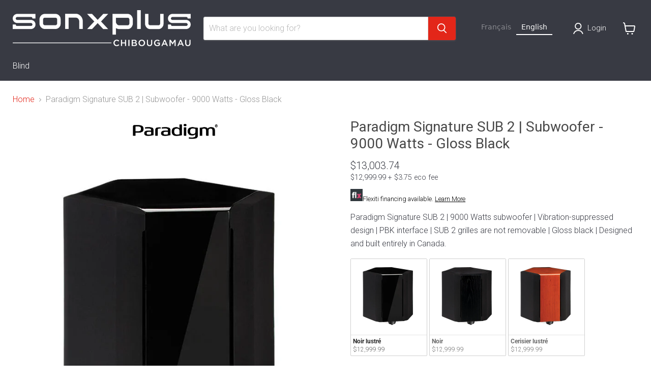

--- FILE ---
content_type: text/html; charset=utf-8
request_url: https://sonxpluschibougamau.com/products/paradigm-signature-sub-2-caisson-de-graves-9000-watts-noir-lustre
body_size: 49145
content:
<!doctype html>
<html class="no-js no-touch" lang="fr">
  <head>


<!-- Start cookieyes banner --> <script id="cookieyes" type="text/javascript" src="https://cdn-cookieyes.com/common/shopify.js"></script> <script id="cookieyes" type="text/javascript" src="https://cdn-cookieyes.com/client_data/a3b45bb50630d6df3ad3841d/script.js"></script> <!-- End cookieyes banner -->    

  <meta name="google-site-verification" content="uaAtGOJx_-DTjni5Ga_Gou50l_c7Iq2b9VP9MnRy8Kg" />
       <meta charset="utf-8">
    <meta http-equiv="x-ua-compatible" content="IE=edge">
 
    <!-- Google Tag Manager -->
<script>(function(w,d,s,l,i){w[l]=w[l]||[];w[l].push({'gtm.start':
new Date().getTime(),event:'gtm.js'});var f=d.getElementsByTagName(s)[0],
j=d.createElement(s),dl=l!='dataLayer'?'&l='+l:'';j.async=true;j.src=
'https://www.googletagmanager.com/gtm.js?id='+i+dl;f.parentNode.insertBefore(j,f);
})(window,document,'script','dataLayer','GTM-K7PKMSML');</script>
<!-- End Google Tag Manager -->

    
    <link rel="preconnect" href="https://cdn.shopify.com">
    <link rel="preconnect" href="https://fonts.shopifycdn.com">
    <link rel="preconnect" href="https://v.shopify.com">
    <link rel="preconnect" href="https://cdn.shopifycloud.com">

    <title>Paradigm Signature SUB 2 | Caisson de graves | SXP Chibougamau — Sonxplus Chibougamau</title>

    
      <meta name="description" content="Paradigm Signature SUB 2 | Caisson de graves - 9000 Watts - Noir lustré | Sonxplus Chibougamau, une entreprise québécoise d’ici, pour tous vos besoins électroniques et informatiques.">
    

    
      <link rel="shortcut icon" href="//sonxpluschibougamau.com/cdn/shop/files/2398_SXP_Favicon_32x32.jpg?v=1696270291" type="image/png">
    

    
      <link rel="canonical" href="https://sonxpluschibougamau.com/products/paradigm-signature-sub-2-caisson-de-graves-9000-watts-noir-lustre" />
    

    <meta name="viewport" content="width=device-width">

    
    














<meta property="og:site_name" content="Sonxplus Chibougamau">
<meta property="og:url" content="https://sonxpluschibougamau.com/products/paradigm-signature-sub-2-caisson-de-graves-9000-watts-noir-lustre">
<meta property="og:title" content="Paradigm Signature SUB 2 | Caisson de graves - 9000 Watts - Noir lustré">
<meta property="og:type" content="website">
<meta property="og:description" content="Paradigm Signature SUB 2 | Caisson de graves - 9000 Watts - Noir lustré | Sonxplus Chibougamau, une entreprise québécoise d’ici, pour tous vos besoins électroniques et informatiques.">




    
    
    
    

    
    
    <meta
      property="og:image"
      content="https://sonxpluschibougamau.com/cdn/shop/products/9288m_8757m_f8d85705-ec3b-4ff8-a119-a62da95e8a03_1200x1200.jpg?v=1696971083"
    />
    <meta
      property="og:image:secure_url"
      content="https://sonxpluschibougamau.com/cdn/shop/products/9288m_8757m_f8d85705-ec3b-4ff8-a119-a62da95e8a03_1200x1200.jpg?v=1696971083"
    />
    <meta property="og:image:width" content="1200" />
    <meta property="og:image:height" content="1200" />
    
    
    <meta property="og:image:alt" content="Paradigm Signature SUB 2 | Caisson de graves - 9000 Watts - Noir lustré-Sonxplus Chibougamau" />
  












<meta name="twitter:title" content="Paradigm Signature SUB 2 | Caisson de graves | SXP Chibougamau">
<meta name="twitter:description" content="Paradigm Signature SUB 2 | Caisson de graves - 9000 Watts - Noir lustré | Sonxplus Chibougamau, une entreprise québécoise d’ici, pour tous vos besoins électroniques et informatiques.">


    
    
    
      
      
      <meta name="twitter:card" content="summary">
    
    
    <meta
      property="twitter:image"
      content="https://sonxpluschibougamau.com/cdn/shop/products/9288m_8757m_f8d85705-ec3b-4ff8-a119-a62da95e8a03_1200x1200_crop_center.jpg?v=1696971083"
    />
    <meta property="twitter:image:width" content="1200" />
    <meta property="twitter:image:height" content="1200" />
    
    
    <meta property="twitter:image:alt" content="Paradigm Signature SUB 2 | Caisson de graves - 9000 Watts - Noir lustré-Sonxplus Chibougamau" />
  



    <link rel="preload" href="//sonxpluschibougamau.com/cdn/fonts/roboto/roboto_n3.9ac06d5955eb603264929711f38e40623ddc14db.woff2" as="font" crossorigin="anonymous">
    <link rel="preload" as="style" href="//sonxpluschibougamau.com/cdn/shop/t/8/assets/theme.css?v=27581190387121679621762875398">
    <link rel="preload" as="style" href="//sonxpluschibougamau.com/cdn/shop/t/8/assets/sxp.css?v=85801459435387934151759513710">

    <script>window.performance && window.performance.mark && window.performance.mark('shopify.content_for_header.start');</script><meta name="google-site-verification" content="uaAtGOJx_-DTjni5Ga_Gou50l_c7Iq2b9VP9MnRy8Kg">
<meta name="facebook-domain-verification" content="tk2zlanl9nnnxec583jm8c7ap8d8uu">
<meta id="shopify-digital-wallet" name="shopify-digital-wallet" content="/83407208736/digital_wallets/dialog">
<meta name="shopify-checkout-api-token" content="33d6307b97be9bc070c4395004827514">
<link rel="alternate" type="application/json+oembed" href="https://sonxpluschibougamau.com/products/paradigm-signature-sub-2-caisson-de-graves-9000-watts-noir-lustre.oembed">
<script async="async" src="/checkouts/internal/preloads.js?locale=fr-CA"></script>
<link rel="preconnect" href="https://shop.app" crossorigin="anonymous">
<script async="async" src="https://shop.app/checkouts/internal/preloads.js?locale=fr-CA&shop_id=83407208736" crossorigin="anonymous"></script>
<script id="apple-pay-shop-capabilities" type="application/json">{"shopId":83407208736,"countryCode":"CA","currencyCode":"CAD","merchantCapabilities":["supports3DS"],"merchantId":"gid:\/\/shopify\/Shop\/83407208736","merchantName":"Sonxplus Chibougamau","requiredBillingContactFields":["postalAddress","email","phone"],"requiredShippingContactFields":["postalAddress","email","phone"],"shippingType":"shipping","supportedNetworks":["visa","masterCard","interac"],"total":{"type":"pending","label":"Sonxplus Chibougamau","amount":"1.00"},"shopifyPaymentsEnabled":true,"supportsSubscriptions":true}</script>
<script id="shopify-features" type="application/json">{"accessToken":"33d6307b97be9bc070c4395004827514","betas":["rich-media-storefront-analytics"],"domain":"sonxpluschibougamau.com","predictiveSearch":true,"shopId":83407208736,"locale":"fr"}</script>
<script>var Shopify = Shopify || {};
Shopify.shop = "861eec-2.myshopify.com";
Shopify.locale = "fr";
Shopify.currency = {"active":"CAD","rate":"1.0"};
Shopify.country = "CA";
Shopify.theme = {"name":"Copie de Empire 7 testtt - 2025-01-08","id":175727640864,"schema_name":"Empire","schema_version":"11.1.2","theme_store_id":null,"role":"main"};
Shopify.theme.handle = "null";
Shopify.theme.style = {"id":null,"handle":null};
Shopify.cdnHost = "sonxpluschibougamau.com/cdn";
Shopify.routes = Shopify.routes || {};
Shopify.routes.root = "/";</script>
<script type="module">!function(o){(o.Shopify=o.Shopify||{}).modules=!0}(window);</script>
<script>!function(o){function n(){var o=[];function n(){o.push(Array.prototype.slice.apply(arguments))}return n.q=o,n}var t=o.Shopify=o.Shopify||{};t.loadFeatures=n(),t.autoloadFeatures=n()}(window);</script>
<script>
  window.ShopifyPay = window.ShopifyPay || {};
  window.ShopifyPay.apiHost = "shop.app\/pay";
  window.ShopifyPay.redirectState = null;
</script>
<script id="shop-js-analytics" type="application/json">{"pageType":"product"}</script>
<script defer="defer" async type="module" src="//sonxpluschibougamau.com/cdn/shopifycloud/shop-js/modules/v2/client.init-shop-cart-sync_XvpUV7qp.fr.esm.js"></script>
<script defer="defer" async type="module" src="//sonxpluschibougamau.com/cdn/shopifycloud/shop-js/modules/v2/chunk.common_C2xzKNNs.esm.js"></script>
<script type="module">
  await import("//sonxpluschibougamau.com/cdn/shopifycloud/shop-js/modules/v2/client.init-shop-cart-sync_XvpUV7qp.fr.esm.js");
await import("//sonxpluschibougamau.com/cdn/shopifycloud/shop-js/modules/v2/chunk.common_C2xzKNNs.esm.js");

  window.Shopify.SignInWithShop?.initShopCartSync?.({"fedCMEnabled":true,"windoidEnabled":true});

</script>
<script>
  window.Shopify = window.Shopify || {};
  if (!window.Shopify.featureAssets) window.Shopify.featureAssets = {};
  window.Shopify.featureAssets['shop-js'] = {"shop-cart-sync":["modules/v2/client.shop-cart-sync_C66VAAYi.fr.esm.js","modules/v2/chunk.common_C2xzKNNs.esm.js"],"init-fed-cm":["modules/v2/client.init-fed-cm_By4eIqYa.fr.esm.js","modules/v2/chunk.common_C2xzKNNs.esm.js"],"shop-button":["modules/v2/client.shop-button_Bz0N9rYp.fr.esm.js","modules/v2/chunk.common_C2xzKNNs.esm.js"],"shop-cash-offers":["modules/v2/client.shop-cash-offers_B90ok608.fr.esm.js","modules/v2/chunk.common_C2xzKNNs.esm.js","modules/v2/chunk.modal_7MqWQJ87.esm.js"],"init-windoid":["modules/v2/client.init-windoid_CdJe_Ee3.fr.esm.js","modules/v2/chunk.common_C2xzKNNs.esm.js"],"shop-toast-manager":["modules/v2/client.shop-toast-manager_kCJHoUCw.fr.esm.js","modules/v2/chunk.common_C2xzKNNs.esm.js"],"init-shop-email-lookup-coordinator":["modules/v2/client.init-shop-email-lookup-coordinator_BPuRLqHy.fr.esm.js","modules/v2/chunk.common_C2xzKNNs.esm.js"],"init-shop-cart-sync":["modules/v2/client.init-shop-cart-sync_XvpUV7qp.fr.esm.js","modules/v2/chunk.common_C2xzKNNs.esm.js"],"avatar":["modules/v2/client.avatar_BTnouDA3.fr.esm.js"],"pay-button":["modules/v2/client.pay-button_CmFhG2BZ.fr.esm.js","modules/v2/chunk.common_C2xzKNNs.esm.js"],"init-customer-accounts":["modules/v2/client.init-customer-accounts_C5-IhKGM.fr.esm.js","modules/v2/client.shop-login-button_DrlPOW6Z.fr.esm.js","modules/v2/chunk.common_C2xzKNNs.esm.js","modules/v2/chunk.modal_7MqWQJ87.esm.js"],"init-shop-for-new-customer-accounts":["modules/v2/client.init-shop-for-new-customer-accounts_Cv1WqR1n.fr.esm.js","modules/v2/client.shop-login-button_DrlPOW6Z.fr.esm.js","modules/v2/chunk.common_C2xzKNNs.esm.js","modules/v2/chunk.modal_7MqWQJ87.esm.js"],"shop-login-button":["modules/v2/client.shop-login-button_DrlPOW6Z.fr.esm.js","modules/v2/chunk.common_C2xzKNNs.esm.js","modules/v2/chunk.modal_7MqWQJ87.esm.js"],"init-customer-accounts-sign-up":["modules/v2/client.init-customer-accounts-sign-up_Dqgdz3C3.fr.esm.js","modules/v2/client.shop-login-button_DrlPOW6Z.fr.esm.js","modules/v2/chunk.common_C2xzKNNs.esm.js","modules/v2/chunk.modal_7MqWQJ87.esm.js"],"shop-follow-button":["modules/v2/client.shop-follow-button_D7RRykwK.fr.esm.js","modules/v2/chunk.common_C2xzKNNs.esm.js","modules/v2/chunk.modal_7MqWQJ87.esm.js"],"checkout-modal":["modules/v2/client.checkout-modal_NILs_SXn.fr.esm.js","modules/v2/chunk.common_C2xzKNNs.esm.js","modules/v2/chunk.modal_7MqWQJ87.esm.js"],"lead-capture":["modules/v2/client.lead-capture_CSmE_fhP.fr.esm.js","modules/v2/chunk.common_C2xzKNNs.esm.js","modules/v2/chunk.modal_7MqWQJ87.esm.js"],"shop-login":["modules/v2/client.shop-login_CKcjyRl_.fr.esm.js","modules/v2/chunk.common_C2xzKNNs.esm.js","modules/v2/chunk.modal_7MqWQJ87.esm.js"],"payment-terms":["modules/v2/client.payment-terms_eoGasybT.fr.esm.js","modules/v2/chunk.common_C2xzKNNs.esm.js","modules/v2/chunk.modal_7MqWQJ87.esm.js"]};
</script>
<script>(function() {
  var isLoaded = false;
  function asyncLoad() {
    if (isLoaded) return;
    isLoaded = true;
    var urls = ["https:\/\/cloudsearch-1f874.kxcdn.com\/shopify.js?srp=\/a\/search\u0026filtersEnabled=1\u0026shop=861eec-2.myshopify.com","https:\/\/cdn.weglot.com\/weglot_script_tag.js?shop=861eec-2.myshopify.com"];
    for (var i = 0; i < urls.length; i++) {
      var s = document.createElement('script');
      s.type = 'text/javascript';
      s.async = true;
      s.src = urls[i];
      var x = document.getElementsByTagName('script')[0];
      x.parentNode.insertBefore(s, x);
    }
  };
  if(window.attachEvent) {
    window.attachEvent('onload', asyncLoad);
  } else {
    window.addEventListener('load', asyncLoad, false);
  }
})();</script>
<script id="__st">var __st={"a":83407208736,"offset":-18000,"reqid":"93cd0052-9e08-4f77-b96b-8ee4f4e07df4-1768722822","pageurl":"sonxpluschibougamau.com\/products\/paradigm-signature-sub-2-caisson-de-graves-9000-watts-noir-lustre","u":"0954d571f42e","p":"product","rtyp":"product","rid":8751836004640};</script>
<script>window.ShopifyPaypalV4VisibilityTracking = true;</script>
<script id="captcha-bootstrap">!function(){'use strict';const t='contact',e='account',n='new_comment',o=[[t,t],['blogs',n],['comments',n],[t,'customer']],c=[[e,'customer_login'],[e,'guest_login'],[e,'recover_customer_password'],[e,'create_customer']],r=t=>t.map((([t,e])=>`form[action*='/${t}']:not([data-nocaptcha='true']) input[name='form_type'][value='${e}']`)).join(','),a=t=>()=>t?[...document.querySelectorAll(t)].map((t=>t.form)):[];function s(){const t=[...o],e=r(t);return a(e)}const i='password',u='form_key',d=['recaptcha-v3-token','g-recaptcha-response','h-captcha-response',i],f=()=>{try{return window.sessionStorage}catch{return}},m='__shopify_v',_=t=>t.elements[u];function p(t,e,n=!1){try{const o=window.sessionStorage,c=JSON.parse(o.getItem(e)),{data:r}=function(t){const{data:e,action:n}=t;return t[m]||n?{data:e,action:n}:{data:t,action:n}}(c);for(const[e,n]of Object.entries(r))t.elements[e]&&(t.elements[e].value=n);n&&o.removeItem(e)}catch(o){console.error('form repopulation failed',{error:o})}}const l='form_type',E='cptcha';function T(t){t.dataset[E]=!0}const w=window,h=w.document,L='Shopify',v='ce_forms',y='captcha';let A=!1;((t,e)=>{const n=(g='f06e6c50-85a8-45c8-87d0-21a2b65856fe',I='https://cdn.shopify.com/shopifycloud/storefront-forms-hcaptcha/ce_storefront_forms_captcha_hcaptcha.v1.5.2.iife.js',D={infoText:'Protégé par hCaptcha',privacyText:'Confidentialité',termsText:'Conditions'},(t,e,n)=>{const o=w[L][v],c=o.bindForm;if(c)return c(t,g,e,D).then(n);var r;o.q.push([[t,g,e,D],n]),r=I,A||(h.body.append(Object.assign(h.createElement('script'),{id:'captcha-provider',async:!0,src:r})),A=!0)});var g,I,D;w[L]=w[L]||{},w[L][v]=w[L][v]||{},w[L][v].q=[],w[L][y]=w[L][y]||{},w[L][y].protect=function(t,e){n(t,void 0,e),T(t)},Object.freeze(w[L][y]),function(t,e,n,w,h,L){const[v,y,A,g]=function(t,e,n){const i=e?o:[],u=t?c:[],d=[...i,...u],f=r(d),m=r(i),_=r(d.filter((([t,e])=>n.includes(e))));return[a(f),a(m),a(_),s()]}(w,h,L),I=t=>{const e=t.target;return e instanceof HTMLFormElement?e:e&&e.form},D=t=>v().includes(t);t.addEventListener('submit',(t=>{const e=I(t);if(!e)return;const n=D(e)&&!e.dataset.hcaptchaBound&&!e.dataset.recaptchaBound,o=_(e),c=g().includes(e)&&(!o||!o.value);(n||c)&&t.preventDefault(),c&&!n&&(function(t){try{if(!f())return;!function(t){const e=f();if(!e)return;const n=_(t);if(!n)return;const o=n.value;o&&e.removeItem(o)}(t);const e=Array.from(Array(32),(()=>Math.random().toString(36)[2])).join('');!function(t,e){_(t)||t.append(Object.assign(document.createElement('input'),{type:'hidden',name:u})),t.elements[u].value=e}(t,e),function(t,e){const n=f();if(!n)return;const o=[...t.querySelectorAll(`input[type='${i}']`)].map((({name:t})=>t)),c=[...d,...o],r={};for(const[a,s]of new FormData(t).entries())c.includes(a)||(r[a]=s);n.setItem(e,JSON.stringify({[m]:1,action:t.action,data:r}))}(t,e)}catch(e){console.error('failed to persist form',e)}}(e),e.submit())}));const S=(t,e)=>{t&&!t.dataset[E]&&(n(t,e.some((e=>e===t))),T(t))};for(const o of['focusin','change'])t.addEventListener(o,(t=>{const e=I(t);D(e)&&S(e,y())}));const B=e.get('form_key'),M=e.get(l),P=B&&M;t.addEventListener('DOMContentLoaded',(()=>{const t=y();if(P)for(const e of t)e.elements[l].value===M&&p(e,B);[...new Set([...A(),...v().filter((t=>'true'===t.dataset.shopifyCaptcha))])].forEach((e=>S(e,t)))}))}(h,new URLSearchParams(w.location.search),n,t,e,['guest_login'])})(!0,!0)}();</script>
<script integrity="sha256-4kQ18oKyAcykRKYeNunJcIwy7WH5gtpwJnB7kiuLZ1E=" data-source-attribution="shopify.loadfeatures" defer="defer" src="//sonxpluschibougamau.com/cdn/shopifycloud/storefront/assets/storefront/load_feature-a0a9edcb.js" crossorigin="anonymous"></script>
<script crossorigin="anonymous" defer="defer" src="//sonxpluschibougamau.com/cdn/shopifycloud/storefront/assets/shopify_pay/storefront-65b4c6d7.js?v=20250812"></script>
<script data-source-attribution="shopify.dynamic_checkout.dynamic.init">var Shopify=Shopify||{};Shopify.PaymentButton=Shopify.PaymentButton||{isStorefrontPortableWallets:!0,init:function(){window.Shopify.PaymentButton.init=function(){};var t=document.createElement("script");t.src="https://sonxpluschibougamau.com/cdn/shopifycloud/portable-wallets/latest/portable-wallets.fr.js",t.type="module",document.head.appendChild(t)}};
</script>
<script data-source-attribution="shopify.dynamic_checkout.buyer_consent">
  function portableWalletsHideBuyerConsent(e){var t=document.getElementById("shopify-buyer-consent"),n=document.getElementById("shopify-subscription-policy-button");t&&n&&(t.classList.add("hidden"),t.setAttribute("aria-hidden","true"),n.removeEventListener("click",e))}function portableWalletsShowBuyerConsent(e){var t=document.getElementById("shopify-buyer-consent"),n=document.getElementById("shopify-subscription-policy-button");t&&n&&(t.classList.remove("hidden"),t.removeAttribute("aria-hidden"),n.addEventListener("click",e))}window.Shopify?.PaymentButton&&(window.Shopify.PaymentButton.hideBuyerConsent=portableWalletsHideBuyerConsent,window.Shopify.PaymentButton.showBuyerConsent=portableWalletsShowBuyerConsent);
</script>
<script data-source-attribution="shopify.dynamic_checkout.cart.bootstrap">document.addEventListener("DOMContentLoaded",(function(){function t(){return document.querySelector("shopify-accelerated-checkout-cart, shopify-accelerated-checkout")}if(t())Shopify.PaymentButton.init();else{new MutationObserver((function(e,n){t()&&(Shopify.PaymentButton.init(),n.disconnect())})).observe(document.body,{childList:!0,subtree:!0})}}));
</script>
<script id='scb4127' type='text/javascript' async='' src='https://sonxpluschibougamau.com/cdn/shopifycloud/privacy-banner/storefront-banner.js'></script><link id="shopify-accelerated-checkout-styles" rel="stylesheet" media="screen" href="https://sonxpluschibougamau.com/cdn/shopifycloud/portable-wallets/latest/accelerated-checkout-backwards-compat.css" crossorigin="anonymous">
<style id="shopify-accelerated-checkout-cart">
        #shopify-buyer-consent {
  margin-top: 1em;
  display: inline-block;
  width: 100%;
}

#shopify-buyer-consent.hidden {
  display: none;
}

#shopify-subscription-policy-button {
  background: none;
  border: none;
  padding: 0;
  text-decoration: underline;
  font-size: inherit;
  cursor: pointer;
}

#shopify-subscription-policy-button::before {
  box-shadow: none;
}

      </style>

<script>window.performance && window.performance.mark && window.performance.mark('shopify.content_for_header.end');</script>

    <link href="//sonxpluschibougamau.com/cdn/shop/t/8/assets/theme.css?v=27581190387121679621762875398" rel="stylesheet" type="text/css" media="all" />
    <link href="//sonxpluschibougamau.com/cdn/shop/t/8/assets/sxp.css?v=85801459435387934151759513710" rel="stylesheet" type="text/css" media="all" />

    
      <link href="//sonxpluschibougamau.com/cdn/shop/t/8/assets/ripple.css?v=16314913174768173621736364546" rel="stylesheet" type="text/css" media="all" />
    

    
    <script>
      window.Theme = window.Theme || {};
      window.Theme.version = '11.1.2';
      window.Theme.name = 'Empire';
      window.Theme.routes = {
        "root_url": "/",
        "account_url": "/account",
        "account_login_url": "https://sonxpluschibougamau.com/customer_authentication/redirect?locale=fr&region_country=CA",
        "account_logout_url": "/account/logout",
        "account_register_url": "https://account.sonxpluschibougamau.com?locale=fr",
        "account_addresses_url": "/account/addresses",
        "collections_url": "/collections",
        "all_products_collection_url": "/collections/all",
        "search_url": "/search",
        "predictive_search_url": "/search/suggest",
        "cart_url": "/cart",
        "cart_add_url": "/cart/add",
        "cart_change_url": "/cart/change",
        "cart_clear_url": "/cart/clear",
        "product_recommendations_url": "/recommendations/products",
      };
    </script>
    

<link rel="alternate" hreflang="fr" href="https://sonxpluschibougamau.com/products/paradigm-signature-sub-2-caisson-de-graves-9000-watts-noir-lustre"><link rel="alternate" hreflang="en" href="https://sonxpluschibougamau.com/a/l/en/products/paradigm-signature-sub-2-caisson-de-graves-9000-watts-noir-lustre">


<!--Start Weglot Script-->
<script src="https://cdn.weglot.com/weglot.min.js"></script>
<script id="has-script-tags">Weglot.initialize({ api_key:"wg_39eb47e0c67bd017366d70ab8c19ab800" });</script>
<!--End Weglot Script-->


  




<link rel="alternate" hreflang="fr" href="https://sonxpluschibougamau.com/products/paradigm-signature-sub-2-caisson-de-graves-9000-watts-noir-lustre">
<link rel="alternate" hreflang="en" href="https://en.e">
<script type="text/javascript" src="https://cdn.weglot.com/weglot.min.js"></script>
<script>
    Weglot.initialize({
        api_key: 'wg_39eb47e0c67bd017366d70ab8c19ab800'
    });
</script>
  
<!-- BEGIN app block: shopify://apps/xcloud-search-product-filter/blocks/cloudsearch_opt/8ddbd0bf-e311-492e-ab28-69d0ad268fac --><!-- END app block --><!-- BEGIN app block: shopify://apps/weglot-translate-your-store/blocks/weglot/3097482a-fafe-42ff-bc33-ea19e35c4a20 -->
  <link rel="alternate" hreflang="fr" href="https://sonxpluschibougamau.com/products/paradigm-signature-sub-2-caisson-de-graves-9000-watts-noir-lustre" />






  
    

    
    
    
      <link rel="alternate" hreflang="en" href="https://en.sonxpluschibougamau.com/products/paradigm-signature-sub-2-caisson-de-graves-9000-watts-noir-lustre" />
    
  


<!--Start Weglot Script-->
<script src="https://cdn.weglot.com/weglot.min.js?api_key=wg_39eb47e0c67bd017366d70ab8c19ab800" async></script>
<!--End Weglot Script-->

<!-- END app block --><!-- BEGIN app block: shopify://apps/klaviyo-email-marketing-sms/blocks/klaviyo-onsite-embed/2632fe16-c075-4321-a88b-50b567f42507 -->












  <script async src="https://static.klaviyo.com/onsite/js/S9mhHS/klaviyo.js?company_id=S9mhHS"></script>
  <script>!function(){if(!window.klaviyo){window._klOnsite=window._klOnsite||[];try{window.klaviyo=new Proxy({},{get:function(n,i){return"push"===i?function(){var n;(n=window._klOnsite).push.apply(n,arguments)}:function(){for(var n=arguments.length,o=new Array(n),w=0;w<n;w++)o[w]=arguments[w];var t="function"==typeof o[o.length-1]?o.pop():void 0,e=new Promise((function(n){window._klOnsite.push([i].concat(o,[function(i){t&&t(i),n(i)}]))}));return e}}})}catch(n){window.klaviyo=window.klaviyo||[],window.klaviyo.push=function(){var n;(n=window._klOnsite).push.apply(n,arguments)}}}}();</script>

  
    <script id="viewed_product">
      if (item == null) {
        var _learnq = _learnq || [];

        var MetafieldReviews = null
        var MetafieldYotpoRating = null
        var MetafieldYotpoCount = null
        var MetafieldLooxRating = null
        var MetafieldLooxCount = null
        var okendoProduct = null
        var okendoProductReviewCount = null
        var okendoProductReviewAverageValue = null
        try {
          // The following fields are used for Customer Hub recently viewed in order to add reviews.
          // This information is not part of __kla_viewed. Instead, it is part of __kla_viewed_reviewed_items
          MetafieldReviews = {};
          MetafieldYotpoRating = null
          MetafieldYotpoCount = null
          MetafieldLooxRating = null
          MetafieldLooxCount = null

          okendoProduct = null
          // If the okendo metafield is not legacy, it will error, which then requires the new json formatted data
          if (okendoProduct && 'error' in okendoProduct) {
            okendoProduct = null
          }
          okendoProductReviewCount = okendoProduct ? okendoProduct.reviewCount : null
          okendoProductReviewAverageValue = okendoProduct ? okendoProduct.reviewAverageValue : null
        } catch (error) {
          console.error('Error in Klaviyo onsite reviews tracking:', error);
        }

        var item = {
          Name: "Paradigm Signature SUB 2 | Caisson de graves - 9000 Watts - Noir lustré",
          ProductID: 8751836004640,
          Categories: ["Caissons de graves \"Subwoofers\"","Haut-parleurs","Haut-parleurs d'intérieur","Paradigm","Tous les produits"],
          ImageURL: "https://sonxpluschibougamau.com/cdn/shop/products/9288m_8757m_f8d85705-ec3b-4ff8-a119-a62da95e8a03_grande.jpg?v=1696971083",
          URL: "https://sonxpluschibougamau.com/products/paradigm-signature-sub-2-caisson-de-graves-9000-watts-noir-lustre",
          Brand: "Paradigm",
          Price: "$12,999.99",
          Value: "12,999.99",
          CompareAtPrice: "$0.00"
        };
        _learnq.push(['track', 'Viewed Product', item]);
        _learnq.push(['trackViewedItem', {
          Title: item.Name,
          ItemId: item.ProductID,
          Categories: item.Categories,
          ImageUrl: item.ImageURL,
          Url: item.URL,
          Metadata: {
            Brand: item.Brand,
            Price: item.Price,
            Value: item.Value,
            CompareAtPrice: item.CompareAtPrice
          },
          metafields:{
            reviews: MetafieldReviews,
            yotpo:{
              rating: MetafieldYotpoRating,
              count: MetafieldYotpoCount,
            },
            loox:{
              rating: MetafieldLooxRating,
              count: MetafieldLooxCount,
            },
            okendo: {
              rating: okendoProductReviewAverageValue,
              count: okendoProductReviewCount,
            }
          }
        }]);
      }
    </script>
  




  <script>
    window.klaviyoReviewsProductDesignMode = false
  </script>







<!-- END app block --><!-- BEGIN app block: shopify://apps/sa-variants/blocks/variant-king-combined-listing/ff68b20f-8c8f-491e-92bf-3e5b8f17ef88 -->














































  
  <script>
    window.vkcl_data = function(){
      return {
        "block_collection_settings": {"alignment":"left","enable":true,"swatch_location":"After image","switch_on_hover":true,"preselect_variant":false,"current_template":"product"},
        "currency": "CAD",
        "currency_symbol": "$",
        "primary_locale": "fr",
        "localized_string": {},
        "app_setting_styles": {"products_swatch_presentation":{"slide_left_button_svg":"","slide_right_button_svg":""},"collections_swatch_presentation":{"minified":false,"minified_products":false,"minified_template":"+{count}","slide_left_button_svg":"","minified_display_count":[3,6],"slide_right_button_svg":""}},
        "app_setting": {"display_logs":false,"default_preset":9555,"pre_hide_strategy":"hide-all-theme-selectors","swatch_url_source":"cdn","product_data_source":"storefront","new_script":true},
        "app_setting_config": {"app_execution_strategy":"all","collections_options_disabled":null,"default_swatch_image":"none","do_not_select_an_option":null,"history_free_group_navigation":false,"notranslate":false,"products_options_disabled":null,"size_chart":null,"session_storage_timeout_seconds":60,"enable_swatch":{"cart":{"enable_on_cart_product_grid":true,"enable_on_cart_featured_product":true},"home":{"enable_on_home_product_grid":true,"enable_on_home_featured_product":true},"pages":{"enable_on_custom_product_grid":true,"enable_on_custom_featured_product":true},"article":{"enable_on_article_product_grid":true,"enable_on_article_featured_product":true},"products":{"enable_on_main_product":true,"enable_on_product_grid":true},"collections":{"enable_on_collection_quick_view":true,"enable_on_collection_product_grid":true},"list_collections":{"enable_on_list_collection_quick_view":true,"enable_on_list_collection_product_grid":true}},"product_template":null,"product_batch_size":250,"use_optimized_urls":true,"preselect_group_category":false,"enable_error_tracking":true,"preset_badge":{"order":[{"name":"sold_out","order":0},{"name":"sale","order":1},{"name":"new","order":2}],"new_badge_text":"Nouveauté","new_badge_color":"#FFFFFF","sale_badge_text":"PROMO","sale_badge_color":"#FFFFFF","new_badge_bg_color":"#121212D1","sale_badge_bg_color":"#D91C01D1","sold_out_badge_text":"SOLD OUT","sold_out_badge_color":"#FFFFFF","new_show_when_all_same":false,"sale_show_when_all_same":false,"sold_out_badge_bg_color":"#BBBBBBD1","new_product_max_duration":30,"sold_out_show_when_all_same":true,"min_price_diff_for_sale_badge":5}},
        "theme_settings_map": {"161218068768":2359,"172776948000":2359,"172838060320":2359,"172838191392":2359,"175727640864":2359,"177057399072":2359,"177057464608":2359},
        "theme_settings": {"2359":{"id":2359,"configurations":{"products":{"theme_type":"dawn","swatch_root":{"position":"before","selector":"[data-product-form-area], variant-radios, variant-selects","groups_selector":"","section_selector":".modal--quickshop-full .product--outer, .modal--quickshop-slim .product--outer,.product--section .product--container, .featured-product--container, .product.grid, .product__container","secondary_position":"","secondary_selector":"","use_section_as_root":true},"option_selectors":"[data-product-form-area] select[data-variant-option], [data-product-form-area] select[data-product-option], [data-product-form-area] input[type=\"radio\"], variant-radios select,  variant-radios input","selectors_to_hide":["[data-variants-ui]","[data-product-options-container]","options-selection","variant-radios"],"json_data_selector":"","add_to_cart_selector":".product-form--atc-button, [id=\"add-to-cart-btn\"]","custom_button_params":{"data":[{"value_attribute":"data-value","option_attribute":"data-name"}],"selected_selector":".active"},"option_index_attributes":["data-index","data-option-position","data-object","data-product-option","data-option-index","name"],"add_to_cart_text_selector":".atc-button--text, [id=\"add-to-cart-btn\"]\u003espan","selectors_to_hide_override":"","add_to_cart_enabled_classes":"product-form--atc-button mdc-ripple-surface mdc-ripple-upgraded","add_to_cart_disabled_classes":"product-form--atc-button mdc-ripple-surface mdc-ripple-upgraded disabled"},"collections":{"grid_updates":[{"type":"On sale","template":"\u003cspan class=\"productitem__badge productitem__badge--sale\" data-badge-sales=\"\" {{display_on_available}} {{display_on_sale}}\u003cspan data-badge-sales-range=\"\"\u003eSave \u003cspan data-price-percent-saved=\"\"\u003e{{ percentage_difference }}\u003c\/span\u003e%\u003c\/span\u003e\u003c\/span\u003e","display_position":"bottom","display_selector":".productitem--image","element_selector":".productitem__badge--sale"},{"type":"Sold out","template":"\u003cspan class=\"productitem__badge productitem__badge--soldout\" {{display_on_sold_out}}\u003eSold out\n  \u003c\/span\u003e","display_position":"bottom","display_selector":".productitem--image","element_selector":".productitem__badge--soldout"},{"type":"price","template":"\u003cdiv class=\"price--compare-at price__compare-at visible\" data-price-compare-at=\"\" data-price-compare-container {display_on_sale}\u003e\n \u003cspan class=\"money price__compare-at--single\" \u003e{compare_at_price_with_format}\u003c\/span\u003e\n\u003c\/div\u003e\n\u003cdiv class=\"price--main price__current\" data-price=\"\" {hide_on_sale} data-price-container\u003e\n      \u003cspan class=\"money\" data-price\u003e{price_with_format}\u003c\/span\u003e\n\u003c\/div\u003e\n\u003cdiv class=\"price--main price__current price__current--on-sale\" data-price=\"\" {display_on_sale} data-price-container\u003e\n      \u003cspan class=\"money\" data-price\u003e{price_with_format}\u003c\/span\u003e\n\u003c\/div\u003e","display_position":"replace","display_selector":".productitem--price, .productitem__price","element_selector":""}],"data_selectors":{"url":"a.productitem--image-link, .productitem--title a, .productitem--description a","title":".productitem--title a","attributes":["data-product-quickshop-url:handle","data-product-quickshop:pid","data-variant-id:vid"],"form_input":"[name=\"id\"]","featured_image":"img:not(.productitem--image-alternate)","secondary_image":"img.productitem--image-alternate"},"attribute_updates":[{"selector":null,"template":null,"attribute":null}],"selectors_to_hide":[".productitem--swatches"],"json_data_selector":"[sa-swatch-json]","swatch_root_selector":".productgrid--item:not(.featured-collection__title-card)","swatch_display_options":[{"label":"After image","position":"after","selector":"a.productitem--image-link"},{"label":"After price","position":"after","selector":".productitem__price, .productitem--price"},{"label":"After title","position":"after","selector":".productitem--title"}]}},"settings":{"products":{"handleize":false,"init_deferred":false,"label_split_symbol":"-","size_chart_selector":"","persist_group_variant":true,"hide_single_value_option":"none"},"collections":{"layer_index":12,"display_label":false,"continuous_lookup":1000,"json_data_from_api":true,"label_split_symbol":"-","price_trailing_zeroes":true,"hide_single_value_option":"none"}},"custom_scripts":[{"name":"remove false on collection page","script":"!function(){function e(){document.querySelectorAll(\"fieldset\").forEach((e=\u003e{e.childNodes.forEach((e=\u003e{e.nodeType===Node.TEXT_NODE\u0026\u0026\"false\"===e.nodeValue.trim()\u0026\u0026e.remove()}))}))}e();new MutationObserver((()=\u003e{e()})).observe(document.body,{childList:!0,subtree:!0}),console.log(\"🔄 MutationObserver active — removing 'false' whenever it appears.\")}();"}],"custom_css":".productgrid--item {\r\n height: auto !important;\r\n}","theme_store_ids":[838],"schema_theme_names":["Empire"],"pre_hide_css_code":"html:not(.nojs):not(.no-js) [data-variants-ui],html:not(.nojs):not(.no-js) [data-product-options-container],html:not(.nojs):not(.no-js) options-selection,html:not(.nojs):not(.no-js) variant-radios{opacity:0;max-height:0}\n"},"2359":{"id":2359,"configurations":{"products":{"theme_type":"dawn","swatch_root":{"position":"before","selector":"[data-product-form-area], variant-radios, variant-selects","groups_selector":"","section_selector":".modal--quickshop-full .product--outer, .modal--quickshop-slim .product--outer,.product--section .product--container, .featured-product--container, .product.grid, .product__container","secondary_position":"","secondary_selector":"","use_section_as_root":true},"option_selectors":"[data-product-form-area] select[data-variant-option], [data-product-form-area] select[data-product-option], [data-product-form-area] input[type=\"radio\"], variant-radios select,  variant-radios input","selectors_to_hide":["[data-variants-ui]","[data-product-options-container]","options-selection","variant-radios"],"json_data_selector":"","add_to_cart_selector":".product-form--atc-button, [id=\"add-to-cart-btn\"]","custom_button_params":{"data":[{"value_attribute":"data-value","option_attribute":"data-name"}],"selected_selector":".active"},"option_index_attributes":["data-index","data-option-position","data-object","data-product-option","data-option-index","name"],"add_to_cart_text_selector":".atc-button--text, [id=\"add-to-cart-btn\"]\u003espan","selectors_to_hide_override":"","add_to_cart_enabled_classes":"product-form--atc-button mdc-ripple-surface mdc-ripple-upgraded","add_to_cart_disabled_classes":"product-form--atc-button mdc-ripple-surface mdc-ripple-upgraded disabled"},"collections":{"grid_updates":[{"type":"On sale","template":"\u003cspan class=\"productitem__badge productitem__badge--sale\" data-badge-sales=\"\" {{display_on_available}} {{display_on_sale}}\u003cspan data-badge-sales-range=\"\"\u003eSave \u003cspan data-price-percent-saved=\"\"\u003e{{ percentage_difference }}\u003c\/span\u003e%\u003c\/span\u003e\u003c\/span\u003e","display_position":"bottom","display_selector":".productitem--image","element_selector":".productitem__badge--sale"},{"type":"Sold out","template":"\u003cspan class=\"productitem__badge productitem__badge--soldout\" {{display_on_sold_out}}\u003eSold out\n  \u003c\/span\u003e","display_position":"bottom","display_selector":".productitem--image","element_selector":".productitem__badge--soldout"},{"type":"price","template":"\u003cdiv class=\"price--compare-at price__compare-at visible\" data-price-compare-at=\"\" data-price-compare-container {display_on_sale}\u003e\n \u003cspan class=\"money price__compare-at--single\" \u003e{compare_at_price_with_format}\u003c\/span\u003e\n\u003c\/div\u003e\n\u003cdiv class=\"price--main price__current\" data-price=\"\" {hide_on_sale} data-price-container\u003e\n      \u003cspan class=\"money\" data-price\u003e{price_with_format}\u003c\/span\u003e\n\u003c\/div\u003e\n\u003cdiv class=\"price--main price__current price__current--on-sale\" data-price=\"\" {display_on_sale} data-price-container\u003e\n      \u003cspan class=\"money\" data-price\u003e{price_with_format}\u003c\/span\u003e\n\u003c\/div\u003e","display_position":"replace","display_selector":".productitem--price, .productitem__price","element_selector":""}],"data_selectors":{"url":"a.productitem--image-link, .productitem--title a, .productitem--description a","title":".productitem--title a","attributes":["data-product-quickshop-url:handle","data-product-quickshop:pid","data-variant-id:vid"],"form_input":"[name=\"id\"]","featured_image":"img:not(.productitem--image-alternate)","secondary_image":"img.productitem--image-alternate"},"attribute_updates":[{"selector":null,"template":null,"attribute":null}],"selectors_to_hide":[".productitem--swatches"],"json_data_selector":"[sa-swatch-json]","swatch_root_selector":".productgrid--item:not(.featured-collection__title-card)","swatch_display_options":[{"label":"After image","position":"after","selector":"a.productitem--image-link"},{"label":"After price","position":"after","selector":".productitem__price, .productitem--price"},{"label":"After title","position":"after","selector":".productitem--title"}]}},"settings":{"products":{"handleize":false,"init_deferred":false,"label_split_symbol":"-","size_chart_selector":"","persist_group_variant":true,"hide_single_value_option":"none"},"collections":{"layer_index":12,"display_label":false,"continuous_lookup":1000,"json_data_from_api":true,"label_split_symbol":"-","price_trailing_zeroes":true,"hide_single_value_option":"none"}},"custom_scripts":[{"name":"remove false on collection page","script":"!function(){function e(){document.querySelectorAll(\"fieldset\").forEach((e=\u003e{e.childNodes.forEach((e=\u003e{e.nodeType===Node.TEXT_NODE\u0026\u0026\"false\"===e.nodeValue.trim()\u0026\u0026e.remove()}))}))}e();new MutationObserver((()=\u003e{e()})).observe(document.body,{childList:!0,subtree:!0}),console.log(\"🔄 MutationObserver active — removing 'false' whenever it appears.\")}();"}],"custom_css":".productgrid--item {\r\n height: auto !important;\r\n}","theme_store_ids":[838],"schema_theme_names":["Empire"],"pre_hide_css_code":"html:not(.nojs):not(.no-js) [data-variants-ui],html:not(.nojs):not(.no-js) [data-product-options-container],html:not(.nojs):not(.no-js) options-selection,html:not(.nojs):not(.no-js) variant-radios{opacity:0;max-height:0}\n"},"2359":{"id":2359,"configurations":{"products":{"theme_type":"dawn","swatch_root":{"position":"before","selector":"[data-product-form-area], variant-radios, variant-selects","groups_selector":"","section_selector":".modal--quickshop-full .product--outer, .modal--quickshop-slim .product--outer,.product--section .product--container, .featured-product--container, .product.grid, .product__container","secondary_position":"","secondary_selector":"","use_section_as_root":true},"option_selectors":"[data-product-form-area] select[data-variant-option], [data-product-form-area] select[data-product-option], [data-product-form-area] input[type=\"radio\"], variant-radios select,  variant-radios input","selectors_to_hide":["[data-variants-ui]","[data-product-options-container]","options-selection","variant-radios"],"json_data_selector":"","add_to_cart_selector":".product-form--atc-button, [id=\"add-to-cart-btn\"]","custom_button_params":{"data":[{"value_attribute":"data-value","option_attribute":"data-name"}],"selected_selector":".active"},"option_index_attributes":["data-index","data-option-position","data-object","data-product-option","data-option-index","name"],"add_to_cart_text_selector":".atc-button--text, [id=\"add-to-cart-btn\"]\u003espan","selectors_to_hide_override":"","add_to_cart_enabled_classes":"product-form--atc-button mdc-ripple-surface mdc-ripple-upgraded","add_to_cart_disabled_classes":"product-form--atc-button mdc-ripple-surface mdc-ripple-upgraded disabled"},"collections":{"grid_updates":[{"type":"On sale","template":"\u003cspan class=\"productitem__badge productitem__badge--sale\" data-badge-sales=\"\" {{display_on_available}} {{display_on_sale}}\u003cspan data-badge-sales-range=\"\"\u003eSave \u003cspan data-price-percent-saved=\"\"\u003e{{ percentage_difference }}\u003c\/span\u003e%\u003c\/span\u003e\u003c\/span\u003e","display_position":"bottom","display_selector":".productitem--image","element_selector":".productitem__badge--sale"},{"type":"Sold out","template":"\u003cspan class=\"productitem__badge productitem__badge--soldout\" {{display_on_sold_out}}\u003eSold out\n  \u003c\/span\u003e","display_position":"bottom","display_selector":".productitem--image","element_selector":".productitem__badge--soldout"},{"type":"price","template":"\u003cdiv class=\"price--compare-at price__compare-at visible\" data-price-compare-at=\"\" data-price-compare-container {display_on_sale}\u003e\n \u003cspan class=\"money price__compare-at--single\" \u003e{compare_at_price_with_format}\u003c\/span\u003e\n\u003c\/div\u003e\n\u003cdiv class=\"price--main price__current\" data-price=\"\" {hide_on_sale} data-price-container\u003e\n      \u003cspan class=\"money\" data-price\u003e{price_with_format}\u003c\/span\u003e\n\u003c\/div\u003e\n\u003cdiv class=\"price--main price__current price__current--on-sale\" data-price=\"\" {display_on_sale} data-price-container\u003e\n      \u003cspan class=\"money\" data-price\u003e{price_with_format}\u003c\/span\u003e\n\u003c\/div\u003e","display_position":"replace","display_selector":".productitem--price, .productitem__price","element_selector":""}],"data_selectors":{"url":"a.productitem--image-link, .productitem--title a, .productitem--description a","title":".productitem--title a","attributes":["data-product-quickshop-url:handle","data-product-quickshop:pid","data-variant-id:vid"],"form_input":"[name=\"id\"]","featured_image":"img:not(.productitem--image-alternate)","secondary_image":"img.productitem--image-alternate"},"attribute_updates":[{"selector":null,"template":null,"attribute":null}],"selectors_to_hide":[".productitem--swatches"],"json_data_selector":"[sa-swatch-json]","swatch_root_selector":".productgrid--item:not(.featured-collection__title-card)","swatch_display_options":[{"label":"After image","position":"after","selector":"a.productitem--image-link"},{"label":"After price","position":"after","selector":".productitem__price, .productitem--price"},{"label":"After title","position":"after","selector":".productitem--title"}]}},"settings":{"products":{"handleize":false,"init_deferred":false,"label_split_symbol":"-","size_chart_selector":"","persist_group_variant":true,"hide_single_value_option":"none"},"collections":{"layer_index":12,"display_label":false,"continuous_lookup":1000,"json_data_from_api":true,"label_split_symbol":"-","price_trailing_zeroes":true,"hide_single_value_option":"none"}},"custom_scripts":[{"name":"remove false on collection page","script":"!function(){function e(){document.querySelectorAll(\"fieldset\").forEach((e=\u003e{e.childNodes.forEach((e=\u003e{e.nodeType===Node.TEXT_NODE\u0026\u0026\"false\"===e.nodeValue.trim()\u0026\u0026e.remove()}))}))}e();new MutationObserver((()=\u003e{e()})).observe(document.body,{childList:!0,subtree:!0}),console.log(\"🔄 MutationObserver active — removing 'false' whenever it appears.\")}();"}],"custom_css":".productgrid--item {\r\n height: auto !important;\r\n}","theme_store_ids":[838],"schema_theme_names":["Empire"],"pre_hide_css_code":"html:not(.nojs):not(.no-js) [data-variants-ui],html:not(.nojs):not(.no-js) [data-product-options-container],html:not(.nojs):not(.no-js) options-selection,html:not(.nojs):not(.no-js) variant-radios{opacity:0;max-height:0}\n"},"2359":{"id":2359,"configurations":{"products":{"theme_type":"dawn","swatch_root":{"position":"before","selector":"[data-product-form-area], variant-radios, variant-selects","groups_selector":"","section_selector":".modal--quickshop-full .product--outer, .modal--quickshop-slim .product--outer,.product--section .product--container, .featured-product--container, .product.grid, .product__container","secondary_position":"","secondary_selector":"","use_section_as_root":true},"option_selectors":"[data-product-form-area] select[data-variant-option], [data-product-form-area] select[data-product-option], [data-product-form-area] input[type=\"radio\"], variant-radios select,  variant-radios input","selectors_to_hide":["[data-variants-ui]","[data-product-options-container]","options-selection","variant-radios"],"json_data_selector":"","add_to_cart_selector":".product-form--atc-button, [id=\"add-to-cart-btn\"]","custom_button_params":{"data":[{"value_attribute":"data-value","option_attribute":"data-name"}],"selected_selector":".active"},"option_index_attributes":["data-index","data-option-position","data-object","data-product-option","data-option-index","name"],"add_to_cart_text_selector":".atc-button--text, [id=\"add-to-cart-btn\"]\u003espan","selectors_to_hide_override":"","add_to_cart_enabled_classes":"product-form--atc-button mdc-ripple-surface mdc-ripple-upgraded","add_to_cart_disabled_classes":"product-form--atc-button mdc-ripple-surface mdc-ripple-upgraded disabled"},"collections":{"grid_updates":[{"type":"On sale","template":"\u003cspan class=\"productitem__badge productitem__badge--sale\" data-badge-sales=\"\" {{display_on_available}} {{display_on_sale}}\u003cspan data-badge-sales-range=\"\"\u003eSave \u003cspan data-price-percent-saved=\"\"\u003e{{ percentage_difference }}\u003c\/span\u003e%\u003c\/span\u003e\u003c\/span\u003e","display_position":"bottom","display_selector":".productitem--image","element_selector":".productitem__badge--sale"},{"type":"Sold out","template":"\u003cspan class=\"productitem__badge productitem__badge--soldout\" {{display_on_sold_out}}\u003eSold out\n  \u003c\/span\u003e","display_position":"bottom","display_selector":".productitem--image","element_selector":".productitem__badge--soldout"},{"type":"price","template":"\u003cdiv class=\"price--compare-at price__compare-at visible\" data-price-compare-at=\"\" data-price-compare-container {display_on_sale}\u003e\n \u003cspan class=\"money price__compare-at--single\" \u003e{compare_at_price_with_format}\u003c\/span\u003e\n\u003c\/div\u003e\n\u003cdiv class=\"price--main price__current\" data-price=\"\" {hide_on_sale} data-price-container\u003e\n      \u003cspan class=\"money\" data-price\u003e{price_with_format}\u003c\/span\u003e\n\u003c\/div\u003e\n\u003cdiv class=\"price--main price__current price__current--on-sale\" data-price=\"\" {display_on_sale} data-price-container\u003e\n      \u003cspan class=\"money\" data-price\u003e{price_with_format}\u003c\/span\u003e\n\u003c\/div\u003e","display_position":"replace","display_selector":".productitem--price, .productitem__price","element_selector":""}],"data_selectors":{"url":"a.productitem--image-link, .productitem--title a, .productitem--description a","title":".productitem--title a","attributes":["data-product-quickshop-url:handle","data-product-quickshop:pid","data-variant-id:vid"],"form_input":"[name=\"id\"]","featured_image":"img:not(.productitem--image-alternate)","secondary_image":"img.productitem--image-alternate"},"attribute_updates":[{"selector":null,"template":null,"attribute":null}],"selectors_to_hide":[".productitem--swatches"],"json_data_selector":"[sa-swatch-json]","swatch_root_selector":".productgrid--item:not(.featured-collection__title-card)","swatch_display_options":[{"label":"After image","position":"after","selector":"a.productitem--image-link"},{"label":"After price","position":"after","selector":".productitem__price, .productitem--price"},{"label":"After title","position":"after","selector":".productitem--title"}]}},"settings":{"products":{"handleize":false,"init_deferred":false,"label_split_symbol":"-","size_chart_selector":"","persist_group_variant":true,"hide_single_value_option":"none"},"collections":{"layer_index":12,"display_label":false,"continuous_lookup":1000,"json_data_from_api":true,"label_split_symbol":"-","price_trailing_zeroes":true,"hide_single_value_option":"none"}},"custom_scripts":[{"name":"remove false on collection page","script":"!function(){function e(){document.querySelectorAll(\"fieldset\").forEach((e=\u003e{e.childNodes.forEach((e=\u003e{e.nodeType===Node.TEXT_NODE\u0026\u0026\"false\"===e.nodeValue.trim()\u0026\u0026e.remove()}))}))}e();new MutationObserver((()=\u003e{e()})).observe(document.body,{childList:!0,subtree:!0}),console.log(\"🔄 MutationObserver active — removing 'false' whenever it appears.\")}();"}],"custom_css":".productgrid--item {\r\n height: auto !important;\r\n}","theme_store_ids":[838],"schema_theme_names":["Empire"],"pre_hide_css_code":"html:not(.nojs):not(.no-js) [data-variants-ui],html:not(.nojs):not(.no-js) [data-product-options-container],html:not(.nojs):not(.no-js) options-selection,html:not(.nojs):not(.no-js) variant-radios{opacity:0;max-height:0}\n"},"2359":{"id":2359,"configurations":{"products":{"theme_type":"dawn","swatch_root":{"position":"before","selector":"[data-product-form-area], variant-radios, variant-selects","groups_selector":"","section_selector":".modal--quickshop-full .product--outer, .modal--quickshop-slim .product--outer,.product--section .product--container, .featured-product--container, .product.grid, .product__container","secondary_position":"","secondary_selector":"","use_section_as_root":true},"option_selectors":"[data-product-form-area] select[data-variant-option], [data-product-form-area] select[data-product-option], [data-product-form-area] input[type=\"radio\"], variant-radios select,  variant-radios input","selectors_to_hide":["[data-variants-ui]","[data-product-options-container]","options-selection","variant-radios"],"json_data_selector":"","add_to_cart_selector":".product-form--atc-button, [id=\"add-to-cart-btn\"]","custom_button_params":{"data":[{"value_attribute":"data-value","option_attribute":"data-name"}],"selected_selector":".active"},"option_index_attributes":["data-index","data-option-position","data-object","data-product-option","data-option-index","name"],"add_to_cart_text_selector":".atc-button--text, [id=\"add-to-cart-btn\"]\u003espan","selectors_to_hide_override":"","add_to_cart_enabled_classes":"product-form--atc-button mdc-ripple-surface mdc-ripple-upgraded","add_to_cart_disabled_classes":"product-form--atc-button mdc-ripple-surface mdc-ripple-upgraded disabled"},"collections":{"grid_updates":[{"type":"On sale","template":"\u003cspan class=\"productitem__badge productitem__badge--sale\" data-badge-sales=\"\" {{display_on_available}} {{display_on_sale}}\u003cspan data-badge-sales-range=\"\"\u003eSave \u003cspan data-price-percent-saved=\"\"\u003e{{ percentage_difference }}\u003c\/span\u003e%\u003c\/span\u003e\u003c\/span\u003e","display_position":"bottom","display_selector":".productitem--image","element_selector":".productitem__badge--sale"},{"type":"Sold out","template":"\u003cspan class=\"productitem__badge productitem__badge--soldout\" {{display_on_sold_out}}\u003eSold out\n  \u003c\/span\u003e","display_position":"bottom","display_selector":".productitem--image","element_selector":".productitem__badge--soldout"},{"type":"price","template":"\u003cdiv class=\"price--compare-at price__compare-at visible\" data-price-compare-at=\"\" data-price-compare-container {display_on_sale}\u003e\n \u003cspan class=\"money price__compare-at--single\" \u003e{compare_at_price_with_format}\u003c\/span\u003e\n\u003c\/div\u003e\n\u003cdiv class=\"price--main price__current\" data-price=\"\" {hide_on_sale} data-price-container\u003e\n      \u003cspan class=\"money\" data-price\u003e{price_with_format}\u003c\/span\u003e\n\u003c\/div\u003e\n\u003cdiv class=\"price--main price__current price__current--on-sale\" data-price=\"\" {display_on_sale} data-price-container\u003e\n      \u003cspan class=\"money\" data-price\u003e{price_with_format}\u003c\/span\u003e\n\u003c\/div\u003e","display_position":"replace","display_selector":".productitem--price, .productitem__price","element_selector":""}],"data_selectors":{"url":"a.productitem--image-link, .productitem--title a, .productitem--description a","title":".productitem--title a","attributes":["data-product-quickshop-url:handle","data-product-quickshop:pid","data-variant-id:vid"],"form_input":"[name=\"id\"]","featured_image":"img:not(.productitem--image-alternate)","secondary_image":"img.productitem--image-alternate"},"attribute_updates":[{"selector":null,"template":null,"attribute":null}],"selectors_to_hide":[".productitem--swatches"],"json_data_selector":"[sa-swatch-json]","swatch_root_selector":".productgrid--item:not(.featured-collection__title-card)","swatch_display_options":[{"label":"After image","position":"after","selector":"a.productitem--image-link"},{"label":"After price","position":"after","selector":".productitem__price, .productitem--price"},{"label":"After title","position":"after","selector":".productitem--title"}]}},"settings":{"products":{"handleize":false,"init_deferred":false,"label_split_symbol":"-","size_chart_selector":"","persist_group_variant":true,"hide_single_value_option":"none"},"collections":{"layer_index":12,"display_label":false,"continuous_lookup":1000,"json_data_from_api":true,"label_split_symbol":"-","price_trailing_zeroes":true,"hide_single_value_option":"none"}},"custom_scripts":[{"name":"remove false on collection page","script":"!function(){function e(){document.querySelectorAll(\"fieldset\").forEach((e=\u003e{e.childNodes.forEach((e=\u003e{e.nodeType===Node.TEXT_NODE\u0026\u0026\"false\"===e.nodeValue.trim()\u0026\u0026e.remove()}))}))}e();new MutationObserver((()=\u003e{e()})).observe(document.body,{childList:!0,subtree:!0}),console.log(\"🔄 MutationObserver active — removing 'false' whenever it appears.\")}();"}],"custom_css":".productgrid--item {\r\n height: auto !important;\r\n}","theme_store_ids":[838],"schema_theme_names":["Empire"],"pre_hide_css_code":"html:not(.nojs):not(.no-js) [data-variants-ui],html:not(.nojs):not(.no-js) [data-product-options-container],html:not(.nojs):not(.no-js) options-selection,html:not(.nojs):not(.no-js) variant-radios{opacity:0;max-height:0}\n"},"2359":{"id":2359,"configurations":{"products":{"theme_type":"dawn","swatch_root":{"position":"before","selector":"[data-product-form-area], variant-radios, variant-selects","groups_selector":"","section_selector":".modal--quickshop-full .product--outer, .modal--quickshop-slim .product--outer,.product--section .product--container, .featured-product--container, .product.grid, .product__container","secondary_position":"","secondary_selector":"","use_section_as_root":true},"option_selectors":"[data-product-form-area] select[data-variant-option], [data-product-form-area] select[data-product-option], [data-product-form-area] input[type=\"radio\"], variant-radios select,  variant-radios input","selectors_to_hide":["[data-variants-ui]","[data-product-options-container]","options-selection","variant-radios"],"json_data_selector":"","add_to_cart_selector":".product-form--atc-button, [id=\"add-to-cart-btn\"]","custom_button_params":{"data":[{"value_attribute":"data-value","option_attribute":"data-name"}],"selected_selector":".active"},"option_index_attributes":["data-index","data-option-position","data-object","data-product-option","data-option-index","name"],"add_to_cart_text_selector":".atc-button--text, [id=\"add-to-cart-btn\"]\u003espan","selectors_to_hide_override":"","add_to_cart_enabled_classes":"product-form--atc-button mdc-ripple-surface mdc-ripple-upgraded","add_to_cart_disabled_classes":"product-form--atc-button mdc-ripple-surface mdc-ripple-upgraded disabled"},"collections":{"grid_updates":[{"type":"On sale","template":"\u003cspan class=\"productitem__badge productitem__badge--sale\" data-badge-sales=\"\" {{display_on_available}} {{display_on_sale}}\u003cspan data-badge-sales-range=\"\"\u003eSave \u003cspan data-price-percent-saved=\"\"\u003e{{ percentage_difference }}\u003c\/span\u003e%\u003c\/span\u003e\u003c\/span\u003e","display_position":"bottom","display_selector":".productitem--image","element_selector":".productitem__badge--sale"},{"type":"Sold out","template":"\u003cspan class=\"productitem__badge productitem__badge--soldout\" {{display_on_sold_out}}\u003eSold out\n  \u003c\/span\u003e","display_position":"bottom","display_selector":".productitem--image","element_selector":".productitem__badge--soldout"},{"type":"price","template":"\u003cdiv class=\"price--compare-at price__compare-at visible\" data-price-compare-at=\"\" data-price-compare-container {display_on_sale}\u003e\n \u003cspan class=\"money price__compare-at--single\" \u003e{compare_at_price_with_format}\u003c\/span\u003e\n\u003c\/div\u003e\n\u003cdiv class=\"price--main price__current\" data-price=\"\" {hide_on_sale} data-price-container\u003e\n      \u003cspan class=\"money\" data-price\u003e{price_with_format}\u003c\/span\u003e\n\u003c\/div\u003e\n\u003cdiv class=\"price--main price__current price__current--on-sale\" data-price=\"\" {display_on_sale} data-price-container\u003e\n      \u003cspan class=\"money\" data-price\u003e{price_with_format}\u003c\/span\u003e\n\u003c\/div\u003e","display_position":"replace","display_selector":".productitem--price, .productitem__price","element_selector":""}],"data_selectors":{"url":"a.productitem--image-link, .productitem--title a, .productitem--description a","title":".productitem--title a","attributes":["data-product-quickshop-url:handle","data-product-quickshop:pid","data-variant-id:vid"],"form_input":"[name=\"id\"]","featured_image":"img:not(.productitem--image-alternate)","secondary_image":"img.productitem--image-alternate"},"attribute_updates":[{"selector":null,"template":null,"attribute":null}],"selectors_to_hide":[".productitem--swatches"],"json_data_selector":"[sa-swatch-json]","swatch_root_selector":".productgrid--item:not(.featured-collection__title-card)","swatch_display_options":[{"label":"After image","position":"after","selector":"a.productitem--image-link"},{"label":"After price","position":"after","selector":".productitem__price, .productitem--price"},{"label":"After title","position":"after","selector":".productitem--title"}]}},"settings":{"products":{"handleize":false,"init_deferred":false,"label_split_symbol":"-","size_chart_selector":"","persist_group_variant":true,"hide_single_value_option":"none"},"collections":{"layer_index":12,"display_label":false,"continuous_lookup":1000,"json_data_from_api":true,"label_split_symbol":"-","price_trailing_zeroes":true,"hide_single_value_option":"none"}},"custom_scripts":[{"name":"remove false on collection page","script":"!function(){function e(){document.querySelectorAll(\"fieldset\").forEach((e=\u003e{e.childNodes.forEach((e=\u003e{e.nodeType===Node.TEXT_NODE\u0026\u0026\"false\"===e.nodeValue.trim()\u0026\u0026e.remove()}))}))}e();new MutationObserver((()=\u003e{e()})).observe(document.body,{childList:!0,subtree:!0}),console.log(\"🔄 MutationObserver active — removing 'false' whenever it appears.\")}();"}],"custom_css":".productgrid--item {\r\n height: auto !important;\r\n}","theme_store_ids":[838],"schema_theme_names":["Empire"],"pre_hide_css_code":"html:not(.nojs):not(.no-js) [data-variants-ui],html:not(.nojs):not(.no-js) [data-product-options-container],html:not(.nojs):not(.no-js) options-selection,html:not(.nojs):not(.no-js) variant-radios{opacity:0;max-height:0}\n"},"2359":{"id":2359,"configurations":{"products":{"theme_type":"dawn","swatch_root":{"position":"before","selector":"[data-product-form-area], variant-radios, variant-selects","groups_selector":"","section_selector":".modal--quickshop-full .product--outer, .modal--quickshop-slim .product--outer,.product--section .product--container, .featured-product--container, .product.grid, .product__container","secondary_position":"","secondary_selector":"","use_section_as_root":true},"option_selectors":"[data-product-form-area] select[data-variant-option], [data-product-form-area] select[data-product-option], [data-product-form-area] input[type=\"radio\"], variant-radios select,  variant-radios input","selectors_to_hide":["[data-variants-ui]","[data-product-options-container]","options-selection","variant-radios"],"json_data_selector":"","add_to_cart_selector":".product-form--atc-button, [id=\"add-to-cart-btn\"]","custom_button_params":{"data":[{"value_attribute":"data-value","option_attribute":"data-name"}],"selected_selector":".active"},"option_index_attributes":["data-index","data-option-position","data-object","data-product-option","data-option-index","name"],"add_to_cart_text_selector":".atc-button--text, [id=\"add-to-cart-btn\"]\u003espan","selectors_to_hide_override":"","add_to_cart_enabled_classes":"product-form--atc-button mdc-ripple-surface mdc-ripple-upgraded","add_to_cart_disabled_classes":"product-form--atc-button mdc-ripple-surface mdc-ripple-upgraded disabled"},"collections":{"grid_updates":[{"type":"On sale","template":"\u003cspan class=\"productitem__badge productitem__badge--sale\" data-badge-sales=\"\" {{display_on_available}} {{display_on_sale}}\u003cspan data-badge-sales-range=\"\"\u003eSave \u003cspan data-price-percent-saved=\"\"\u003e{{ percentage_difference }}\u003c\/span\u003e%\u003c\/span\u003e\u003c\/span\u003e","display_position":"bottom","display_selector":".productitem--image","element_selector":".productitem__badge--sale"},{"type":"Sold out","template":"\u003cspan class=\"productitem__badge productitem__badge--soldout\" {{display_on_sold_out}}\u003eSold out\n  \u003c\/span\u003e","display_position":"bottom","display_selector":".productitem--image","element_selector":".productitem__badge--soldout"},{"type":"price","template":"\u003cdiv class=\"price--compare-at price__compare-at visible\" data-price-compare-at=\"\" data-price-compare-container {display_on_sale}\u003e\n \u003cspan class=\"money price__compare-at--single\" \u003e{compare_at_price_with_format}\u003c\/span\u003e\n\u003c\/div\u003e\n\u003cdiv class=\"price--main price__current\" data-price=\"\" {hide_on_sale} data-price-container\u003e\n      \u003cspan class=\"money\" data-price\u003e{price_with_format}\u003c\/span\u003e\n\u003c\/div\u003e\n\u003cdiv class=\"price--main price__current price__current--on-sale\" data-price=\"\" {display_on_sale} data-price-container\u003e\n      \u003cspan class=\"money\" data-price\u003e{price_with_format}\u003c\/span\u003e\n\u003c\/div\u003e","display_position":"replace","display_selector":".productitem--price, .productitem__price","element_selector":""}],"data_selectors":{"url":"a.productitem--image-link, .productitem--title a, .productitem--description a","title":".productitem--title a","attributes":["data-product-quickshop-url:handle","data-product-quickshop:pid","data-variant-id:vid"],"form_input":"[name=\"id\"]","featured_image":"img:not(.productitem--image-alternate)","secondary_image":"img.productitem--image-alternate"},"attribute_updates":[{"selector":null,"template":null,"attribute":null}],"selectors_to_hide":[".productitem--swatches"],"json_data_selector":"[sa-swatch-json]","swatch_root_selector":".productgrid--item:not(.featured-collection__title-card)","swatch_display_options":[{"label":"After image","position":"after","selector":"a.productitem--image-link"},{"label":"After price","position":"after","selector":".productitem__price, .productitem--price"},{"label":"After title","position":"after","selector":".productitem--title"}]}},"settings":{"products":{"handleize":false,"init_deferred":false,"label_split_symbol":"-","size_chart_selector":"","persist_group_variant":true,"hide_single_value_option":"none"},"collections":{"layer_index":12,"display_label":false,"continuous_lookup":1000,"json_data_from_api":true,"label_split_symbol":"-","price_trailing_zeroes":true,"hide_single_value_option":"none"}},"custom_scripts":[{"name":"remove false on collection page","script":"!function(){function e(){document.querySelectorAll(\"fieldset\").forEach((e=\u003e{e.childNodes.forEach((e=\u003e{e.nodeType===Node.TEXT_NODE\u0026\u0026\"false\"===e.nodeValue.trim()\u0026\u0026e.remove()}))}))}e();new MutationObserver((()=\u003e{e()})).observe(document.body,{childList:!0,subtree:!0}),console.log(\"🔄 MutationObserver active — removing 'false' whenever it appears.\")}();"}],"custom_css":".productgrid--item {\r\n height: auto !important;\r\n}","theme_store_ids":[838],"schema_theme_names":["Empire"],"pre_hide_css_code":"html:not(.nojs):not(.no-js) [data-variants-ui],html:not(.nojs):not(.no-js) [data-product-options-container],html:not(.nojs):not(.no-js) options-selection,html:not(.nojs):not(.no-js) variant-radios{opacity:0;max-height:0}\n"}},
        "product_options": null,
        "swatch_dir": "vkcl",
        "presets": {"9556":{"id":9556,"params":{"params":{"display_price":true},"seperator":"","icon_style":"arrow","label_size":"14px","label_weight":"700","padding_left":"10px","display_label":true,"display_price":true,"display_style":"block","dropdown_type":"default","stock_out_type":"grey-out","label_padding_left":"0px"},"assoc_view_type":"drop_down","apply_to":"products","template":"products_dropdown"},"9562":{"id":9562,"params":{"params":{"display_price":true},"seperator":":","icon_style":"arrow","label_size":"12px","label_weight":"700","padding_left":"5px","display_label":true,"display_price":true,"display_style":"block","dropdown_type":"label_inside","stock_out_type":"grey-out","price_alignment":"row","label_padding_left":"10px"},"assoc_view_type":"drop_down","apply_to":"collections","template":"collections_dropdown_with_label"},"13075":{"id":13075,"params":{"height":"22px","arrow_mode":"mode_1","button_style":"stack","margin_right":"12px","preview_type":"large_values","display_label":true,"stock_out_type":"strike-out","mobile_arrow_mode":"mode_0","mobile_button_style":"stack","display_variant_label":false},"assoc_view_type":"button","apply_to":"categories","template":"products_text_only_button"},"13077":{"id":13077,"params":{"width":"50px","height":"35px","min-width":"50px","arrow_mode":"mode_1","width_type":"auto","button_type":"normal-button","price_badge":{"price_enabled":false},"button_style":"stack","margin_right":"12px","preview_type":"small_values","display_label":true,"stock_out_type":"cross-out","padding_vertical":"9px","mobile_arrow_mode":"mode_0","mobile_button_style":"slide","display_variant_label":false},"assoc_view_type":"button","apply_to":"categories","template":"products_button"},"13078":{"id":13078,"params":{"width":"50px","height":"15px","min-width":"50px","arrow_mode":"mode_3","width_type":"auto","button_type":"normal-button","price_badge":{"price_enabled":false},"button_style":"stack","margin_right":"8px","preview_type":"small_values","display_label":true,"stock_out_type":"strike-out","padding_vertical":"1px","mobile_arrow_mode":"mode_0","mobile_button_style":"stack","display_variant_label":false},"assoc_view_type":"button","apply_to":"categories","template":"products_small_button"},"9561":{"id":9561,"params":{"params":{"display_price":true},"seperator":":","icon_style":"arrow","label_size":"14px","label_weight":"700","padding_left":"5px","display_label":true,"display_price":true,"display_style":"block","dropdown_type":"label_inside","stock_out_type":"grey-out","price_alignment":"row","label_padding_left":"15px"},"assoc_view_type":"drop_down","apply_to":"products","template":"products_dropdown_with_label"},"13076":{"id":13076,"params":{"width":"50px","height":"35px","min-width":"50px","arrow_mode":"mode_1","width_type":"auto","button_type":"normal-button","price_badge":{"price_enabled":false},"button_style":"stack","margin_right":"12px","preview_type":"large_values","display_label":true,"stock_out_type":"strike-out","padding_vertical":"9px","mobile_arrow_mode":"mode_0","mobile_button_style":"stack","display_variant_label":false},"assoc_view_type":"button","apply_to":"categories","template":"products_button_pill"},"13074":{"id":13074,"params":{"width":"100px","height":"35px","min-width":"50px","arrow_mode":"mode_2","margin_top":"6px","width_type":"auto","button_type":"label-only-button","price_badge":{"price_enabled":false},"button_style":"stack","preview_type":"variant_values","publish_date":"2024-10-18","radio_button":true,"display_label":true,"price_display":"row","stock_out_type":"strike-out","font_size_price":"0px","padding_vertical":"0px","font_weight_price":"400","mobile_arrow_mode":"mode_2","mobile_button_style":"stack","display_variant_label":false,"label_display_position":"default","price_display_alignment":"start","button_horizontal_margin":"0px","button_padding_horizontal":"6px"},"assoc_view_type":"label","apply_to":"categories","template":"products_radio_labels"},"38763":{"id":38763,"params":{"width":"100px","height":"50px","min-width":"100px","arrow_mode":"mode_0","width_type":"fixed","button_size":null,"button_type":"button-with-price","price_badge":{"price_enabled":true},"button_shape":null,"button_style":"slide","margin_right":"12px","preview_type":"variant_values","display_label":true,"stock_out_type":"strike-out","padding_vertical":"5px","mobile_arrow_mode":"mode_0","last_swatch_preview":null,"mobile_button_style":"slide","display_variant_label":false},"assoc_view_type":"button","apply_to":"products","template":"products_button_with_price"},"9551":{"id":9551,"params":{"width":"100px","height":"50px","min-width":"100px","arrow_mode":"mode_1","width_type":"fixed","button_type":"button-with-price","price_badge":{"price_enabled":true},"button_style":"stack","margin_right":"12px","preview_type":"variant_values","display_label":true,"stock_out_type":"strike-out","padding_vertical":"5px","mobile_arrow_mode":"mode_0","mobile_button_style":"slide","display_variant_label":false},"assoc_view_type":"button","apply_to":"products","template":"products_button_with_price"},"38764":{"id":38764,"params":{"width":"50px","height":"35px","min-width":"50px","arrow_mode":"mode_0","width_type":"auto","button_size":null,"button_type":"normal-button","price_badge":{"price_enabled":false},"button_shape":null,"button_style":"stack","margin_right":"12px","preview_type":"large_values","display_label":true,"stock_out_type":"strike-out","padding_vertical":"9px","mobile_arrow_mode":"mode_0","last_swatch_preview":null,"mobile_button_style":"stack","display_variant_label":false},"assoc_view_type":"button","apply_to":"products","template":"products_button_pill"},"9552":{"id":9552,"params":{"width":"50px","height":"35px","min-width":"50px","arrow_mode":"mode_1","width_type":"auto","button_type":"normal-button","price_badge":{"price_enabled":false},"button_style":"stack","margin_right":"12px","preview_type":"large_values","display_label":true,"stock_out_type":"strike-out","padding_vertical":"9px","mobile_arrow_mode":"mode_0","mobile_button_style":"stack","display_variant_label":false},"assoc_view_type":"button","apply_to":"products","template":"products_button_pill"},"38767":{"id":38767,"params":{"width":"50px","height":"35px","min-width":"50px","arrow_mode":"mode_0","width_type":"auto","button_size":null,"button_type":"normal-button","price_badge":{"price_enabled":false},"button_shape":null,"button_style":"slide","margin_right":"12px","preview_type":"small_values","display_label":true,"stock_out_type":"cross-out","padding_vertical":"9px","mobile_arrow_mode":"mode_0","last_swatch_preview":null,"mobile_button_style":"slide","display_variant_label":false},"assoc_view_type":"button","apply_to":"products","template":"products_button"},"9555":{"id":9555,"params":{"width":"50px","height":"35px","min-width":"50px","arrow_mode":"mode_1","width_type":"auto","button_type":"normal-button","price_badge":{"price_enabled":false},"button_style":"stack","margin_right":"12px","preview_type":"small_values","display_label":true,"stock_out_type":"cross-out","padding_vertical":"9px","mobile_arrow_mode":"mode_0","mobile_button_style":"slide","display_variant_label":false},"assoc_view_type":"button","apply_to":"products","template":"products_button"},"38769":{"id":38769,"params":{"pill_size":"35px","arrow_mode":"mode_0","button_size":null,"swatch_size":"20px","swatch_type":"swatch-pill","border_width":"1px","button_shape":null,"margin_right":"12px","preview_type":"custom_image","swatch_style":"stack","display_label":true,"stock_out_type":"cross-out","background_size":"cover","mobile_arrow_mode":"mode_0","background_position":"top","last_swatch_preview":null,"mobile_swatch_style":"stack","option_value_display":"adjacent","display_variant_label":false},"assoc_view_type":"swatch","apply_to":"products","template":"products_swatch_in_pill"},"9558":{"id":9558,"params":{"pill_size":"35px","arrow_mode":"mode_1","swatch_size":"20px","swatch_type":"swatch-pill","border_width":"1px","margin_right":"12px","preview_type":"custom_image","swatch_style":"stack","display_label":true,"stock_out_type":"cross-out","background_size":"cover","mobile_arrow_mode":"mode_0","background_position":"top","mobile_swatch_style":"stack","option_value_display":"adjacent","display_variant_label":false},"assoc_view_type":"swatch","apply_to":"products","template":"products_swatch_in_pill"},"9560":{"id":9560,"params":{"height":"22px","arrow_mode":"mode_3","button_style":"slide","margin_right":"12px","preview_type":"small_values","display_label":false,"stock_out_type":"strike-out","mobile_arrow_mode":"mode_0","minification_action":"do_nothing","mobile_button_style":"slide","display_variant_label":false,"minification_template":"+{{count}}","swatch_minification_count":"3","minification_admin_template":""},"assoc_view_type":"button","apply_to":"collections","template":"collections_text_only_button"},"9564":{"id":9564,"params":{"width":"50px","height":"25px","min-width":"50px","arrow_mode":"mode_3","width_type":"auto","button_type":"normal-button","price_badge":{"price_enabled":false},"button_style":"stack","margin_right":"7px","preview_type":"small_values","display_label":false,"stock_out_type":"cross-out","padding_vertical":"9px","mobile_arrow_mode":"mode_0","minification_action":"do_nothing","mobile_button_style":"slide","display_variant_label":false,"minification_template":"+{{count}}","swatch_minification_count":"3","minification_admin_template":""},"assoc_view_type":"button","apply_to":"collections","template":"collections_square_button"},"38771":{"id":38771,"params":{"height":"22px","arrow_mode":"mode_0","button_size":null,"button_shape":null,"button_style":"slide","margin_right":"12px","preview_type":"small_values","display_label":false,"stock_out_type":"strike-out","mobile_arrow_mode":"mode_0","last_swatch_preview":null,"minification_action":"do_nothing","mobile_button_style":"slide","display_variant_label":false,"minification_template":"+{{count}}","swatch_minification_count":"3","minification_admin_template":""},"assoc_view_type":"button","apply_to":"collections","template":"collections_text_only_button"},"38773":{"id":38773,"params":{"width":"50px","height":"25px","min-width":"50px","arrow_mode":"mode_0","width_type":"auto","button_size":null,"button_type":"normal-button","price_badge":{"price_enabled":false},"button_shape":null,"button_style":"slide","margin_right":"7px","preview_type":"small_values","display_label":false,"stock_out_type":"cross-out","padding_vertical":"9px","mobile_arrow_mode":"mode_0","last_swatch_preview":null,"minification_action":"do_nothing","mobile_button_style":"slide","display_variant_label":false,"minification_template":"+{{count}}","swatch_minification_count":"3","minification_admin_template":""},"assoc_view_type":"button","apply_to":"collections","template":"collections_square_button"},"9553":{"id":9553,"params":{"width":"46px","height":"46px","new_badge":{"enable":false},"arrow_mode":"mode_1","sale_badge":{"enable":false},"migrated_to":2.06,"border_space":"3px","border_width":"2px","margin_right":"8px","preview_type":"custom_image","swatch_style":"stack","display_label":true,"badge_position":"outside_swatch","sold_out_badge":{"enable":false},"stock_out_type":"cross-out","background_size":"cover","mobile_arrow_mode":"mode_0","adjust_margin_right":false,"background_position":"top","last_swatch_preview":"full","mobile_swatch_style":"slide","option_value_display":"none","display_variant_label":true,"mobile_last_swatch_preview":"half"},"assoc_view_type":"swatch","apply_to":"products","template":"products_circular_swatch"},"9554":{"id":9554,"params":{"width":"150px","height":"150px","new_badge":{"enable":true},"arrow_mode":"mode_1","sale_badge":{"enable":true},"migrated_to":2.06,"price_badge":{"price_enabled":true,"price_location":"below_value"},"swatch_type":"polaroid-swatch","border_width":"0.5px","margin_right":"4px","preview_type":"variant_image","swatch_style":"stack","display_label":true,"sold_out_badge":{"enable":true},"stock_out_type":"strike-out","background_size":"cover","mobile_arrow_mode":"mode_0","adjust_margin_right":false,"background_position":"top","last_swatch_preview":"full","mobile_swatch_style":"slide","option_value_display":"adjacent","display_variant_label":false,"margin_swatch_horizontal":"0px","mobile_last_swatch_preview":"half"},"assoc_view_type":"swatch","apply_to":"products","template":"products_polaroid_swatch"},"9557":{"id":9557,"params":{"width":"66px","height":"66px","new_badge":{"enable":false},"arrow_mode":"mode_1","sale_badge":{"enable":false},"migrated_to":2.06,"border_space":"3px","border_width":"1px","margin_right":"8px","preview_type":"variant_image","swatch_style":"stack","display_label":true,"badge_position":"outside_swatch","sold_out_badge":{"enable":false},"stock_out_type":"grey-out","background_size":"cover","mobile_arrow_mode":"mode_0","adjust_margin_right":false,"background_position":"top","last_swatch_preview":"full","mobile_swatch_style":"slide","option_value_display":"none","display_variant_label":true,"mobile_last_swatch_preview":"half"},"assoc_view_type":"swatch","apply_to":"products","template":"products_square_swatch"},"9559":{"id":9559,"params":{"width":"24px","height":"24px","arrow_mode":"mode_3","migrated_to":2.06,"border_space":"2px","border_width":"1px","margin_right":"3px","preview_type":"custom_image","swatch_style":"stack","display_label":false,"stock_out_type":"cross-out","background_size":"cover","mobile_arrow_mode":"mode_0","adjust_margin_right":true,"background_position":"top","last_swatch_preview":"full","minification_action":"do_nothing","mobile_swatch_style":"slide","option_value_display":"none","display_variant_label":true,"minification_template":"+{{count}}","swatch_minification_count":"3","mobile_last_swatch_preview":"half","minification_admin_template":""},"assoc_view_type":"swatch","apply_to":"collections","template":"collections_circular_swatch"},"9563":{"id":9563,"params":{"width":"39px","height":"39px","arrow_mode":"mode_3","migrated_to":2.06,"border_space":"2px","border_width":"1px","margin_right":"3px","preview_type":"variant_image","swatch_style":"stack","display_label":false,"stock_out_type":"cross-out","background_size":"cover","mobile_arrow_mode":"mode_0","adjust_margin_right":true,"background_position":"top","last_swatch_preview":"full","minification_action":"do_nothing","mobile_swatch_style":"slide","option_value_display":"none","display_variant_label":true,"minification_template":"+{{count}}","swatch_minification_count":"3","mobile_last_swatch_preview":"half","minification_admin_template":""},"assoc_view_type":"swatch","apply_to":"collections","template":"collections_square_swatch_large"},"38765":{"id":38765,"params":{"width":"46px","height":"46px","new_badge":{"enable":false},"arrow_mode":"mode_0","sale_badge":{"enable":false},"button_size":null,"migrated_to":2.06,"border_space":"3px","border_width":"2px","button_shape":null,"margin_right":"8px","preview_type":"custom_image","swatch_style":"slide","display_label":true,"badge_position":"outside_swatch","sold_out_badge":{"enable":false},"stock_out_type":"cross-out","background_size":"cover","mobile_arrow_mode":"mode_0","adjust_margin_right":false,"background_position":"top","last_swatch_preview":"half","mobile_swatch_style":"slide","option_value_display":"none","display_variant_label":true,"mobile_last_swatch_preview":"half"},"assoc_view_type":"swatch","apply_to":"products","template":"products_circular_swatch"},"38766":{"id":38766,"params":{"width":"150px","height":"150px","new_badge":{"enable":true},"arrow_mode":"mode_0","sale_badge":{"enable":true},"button_size":null,"migrated_to":2.06,"price_badge":{"price_enabled":true,"price_location":"below_value"},"swatch_type":"polaroid-swatch","border_width":"0.5px","button_shape":null,"margin_right":"4px","preview_type":"variant_image","swatch_style":"slide","display_label":true,"sold_out_badge":{"enable":true},"stock_out_type":"strike-out","background_size":"cover","mobile_arrow_mode":"mode_0","adjust_margin_right":false,"background_position":"top","last_swatch_preview":"half","mobile_swatch_style":"slide","option_value_display":"adjacent","display_variant_label":false,"margin_swatch_horizontal":"0px","mobile_last_swatch_preview":"half"},"assoc_view_type":"swatch","apply_to":"products","template":"products_polaroid_swatch"},"38768":{"id":38768,"params":{"width":"66px","height":"66px","new_badge":{"enable":false},"arrow_mode":"mode_0","sale_badge":{"enable":false},"button_size":null,"migrated_to":2.06,"border_space":"3px","border_width":"1px","button_shape":null,"margin_right":"8px","preview_type":"variant_image","swatch_style":"slide","display_label":true,"badge_position":"outside_swatch","sold_out_badge":{"enable":false},"stock_out_type":"grey-out","background_size":"cover","mobile_arrow_mode":"mode_0","adjust_margin_right":false,"background_position":"top","last_swatch_preview":"half","mobile_swatch_style":"slide","option_value_display":"none","display_variant_label":true,"mobile_last_swatch_preview":"half"},"assoc_view_type":"swatch","apply_to":"products","template":"products_square_swatch"},"38770":{"id":38770,"params":{"width":"24px","height":"24px","arrow_mode":"mode_0","button_size":null,"migrated_to":2.06,"border_space":"2px","border_width":"1px","button_shape":null,"margin_right":"3px","preview_type":"custom_image","swatch_style":"slide","display_label":false,"stock_out_type":"cross-out","background_size":"cover","mobile_arrow_mode":"mode_0","adjust_margin_right":true,"background_position":"top","last_swatch_preview":"half","minification_action":"do_nothing","mobile_swatch_style":"slide","option_value_display":"none","display_variant_label":true,"minification_template":"+{{count}}","swatch_minification_count":"3","mobile_last_swatch_preview":"half","minification_admin_template":""},"assoc_view_type":"swatch","apply_to":"collections","template":"collections_circular_swatch"},"38772":{"id":38772,"params":{"width":"39px","height":"39px","arrow_mode":"mode_0","button_size":null,"migrated_to":2.06,"border_space":"2px","border_width":"1px","button_shape":null,"margin_right":"3px","preview_type":"variant_image","swatch_style":"slide","display_label":false,"stock_out_type":"cross-out","background_size":"cover","mobile_arrow_mode":"mode_0","adjust_margin_right":true,"background_position":"top","last_swatch_preview":"half","minification_action":"do_nothing","mobile_swatch_style":"slide","option_value_display":"none","display_variant_label":true,"minification_template":"+{{count}}","swatch_minification_count":"3","mobile_last_swatch_preview":"half","minification_admin_template":""},"assoc_view_type":"swatch","apply_to":"collections","template":"collections_square_swatch_large"}},
        "storefront_key": "961bc94a2a6d66e688a54538168c89be",
        "lambda_cloudfront_url": "vkclapi.starapps.studio",
        "published_locales": [{"shop_locale":{"locale":"fr","enabled":true,"primary":true,"published":true}}],
        "money_format": "${{amount}}",
        "data_url_source": "cdn",
        "published_theme_setting": "",
        "product_data_source": "storefront",
        "is_b2b": false,
        "inventory_config": {"config":null,"localized_strings":{}}
      }
    };

    window.vkclData = {
      "block_collection_settings": {"alignment":"left","enable":true,"swatch_location":"After image","switch_on_hover":true,"preselect_variant":false,"current_template":"product"},
      "currency": "CAD",
      "currency_symbol": "$",
      "primary_locale": "fr",
      "localized_string": {},
      "app_setting_styles": {"products_swatch_presentation":{"slide_left_button_svg":"","slide_right_button_svg":""},"collections_swatch_presentation":{"minified":false,"minified_products":false,"minified_template":"+{count}","slide_left_button_svg":"","minified_display_count":[3,6],"slide_right_button_svg":""}},
      "app_setting": {"display_logs":false,"default_preset":9555,"pre_hide_strategy":"hide-all-theme-selectors","swatch_url_source":"cdn","product_data_source":"storefront","new_script":true},
      "app_setting_config": {"app_execution_strategy":"all","collections_options_disabled":null,"default_swatch_image":"none","do_not_select_an_option":null,"history_free_group_navigation":false,"notranslate":false,"products_options_disabled":null,"size_chart":null,"session_storage_timeout_seconds":60,"enable_swatch":{"cart":{"enable_on_cart_product_grid":true,"enable_on_cart_featured_product":true},"home":{"enable_on_home_product_grid":true,"enable_on_home_featured_product":true},"pages":{"enable_on_custom_product_grid":true,"enable_on_custom_featured_product":true},"article":{"enable_on_article_product_grid":true,"enable_on_article_featured_product":true},"products":{"enable_on_main_product":true,"enable_on_product_grid":true},"collections":{"enable_on_collection_quick_view":true,"enable_on_collection_product_grid":true},"list_collections":{"enable_on_list_collection_quick_view":true,"enable_on_list_collection_product_grid":true}},"product_template":null,"product_batch_size":250,"use_optimized_urls":true,"preselect_group_category":false,"enable_error_tracking":true,"preset_badge":{"order":[{"name":"sold_out","order":0},{"name":"sale","order":1},{"name":"new","order":2}],"new_badge_text":"Nouveauté","new_badge_color":"#FFFFFF","sale_badge_text":"PROMO","sale_badge_color":"#FFFFFF","new_badge_bg_color":"#121212D1","sale_badge_bg_color":"#D91C01D1","sold_out_badge_text":"SOLD OUT","sold_out_badge_color":"#FFFFFF","new_show_when_all_same":false,"sale_show_when_all_same":false,"sold_out_badge_bg_color":"#BBBBBBD1","new_product_max_duration":30,"sold_out_show_when_all_same":true,"min_price_diff_for_sale_badge":5}},
      "theme_settings_map": {"161218068768":2359,"172776948000":2359,"172838060320":2359,"172838191392":2359,"175727640864":2359,"177057399072":2359,"177057464608":2359},
      "theme_settings": {"2359":{"id":2359,"configurations":{"products":{"theme_type":"dawn","swatch_root":{"position":"before","selector":"[data-product-form-area], variant-radios, variant-selects","groups_selector":"","section_selector":".modal--quickshop-full .product--outer, .modal--quickshop-slim .product--outer,.product--section .product--container, .featured-product--container, .product.grid, .product__container","secondary_position":"","secondary_selector":"","use_section_as_root":true},"option_selectors":"[data-product-form-area] select[data-variant-option], [data-product-form-area] select[data-product-option], [data-product-form-area] input[type=\"radio\"], variant-radios select,  variant-radios input","selectors_to_hide":["[data-variants-ui]","[data-product-options-container]","options-selection","variant-radios"],"json_data_selector":"","add_to_cart_selector":".product-form--atc-button, [id=\"add-to-cart-btn\"]","custom_button_params":{"data":[{"value_attribute":"data-value","option_attribute":"data-name"}],"selected_selector":".active"},"option_index_attributes":["data-index","data-option-position","data-object","data-product-option","data-option-index","name"],"add_to_cart_text_selector":".atc-button--text, [id=\"add-to-cart-btn\"]\u003espan","selectors_to_hide_override":"","add_to_cart_enabled_classes":"product-form--atc-button mdc-ripple-surface mdc-ripple-upgraded","add_to_cart_disabled_classes":"product-form--atc-button mdc-ripple-surface mdc-ripple-upgraded disabled"},"collections":{"grid_updates":[{"type":"On sale","template":"\u003cspan class=\"productitem__badge productitem__badge--sale\" data-badge-sales=\"\" {{display_on_available}} {{display_on_sale}}\u003cspan data-badge-sales-range=\"\"\u003eSave \u003cspan data-price-percent-saved=\"\"\u003e{{ percentage_difference }}\u003c\/span\u003e%\u003c\/span\u003e\u003c\/span\u003e","display_position":"bottom","display_selector":".productitem--image","element_selector":".productitem__badge--sale"},{"type":"Sold out","template":"\u003cspan class=\"productitem__badge productitem__badge--soldout\" {{display_on_sold_out}}\u003eSold out\n  \u003c\/span\u003e","display_position":"bottom","display_selector":".productitem--image","element_selector":".productitem__badge--soldout"},{"type":"price","template":"\u003cdiv class=\"price--compare-at price__compare-at visible\" data-price-compare-at=\"\" data-price-compare-container {display_on_sale}\u003e\n \u003cspan class=\"money price__compare-at--single\" \u003e{compare_at_price_with_format}\u003c\/span\u003e\n\u003c\/div\u003e\n\u003cdiv class=\"price--main price__current\" data-price=\"\" {hide_on_sale} data-price-container\u003e\n      \u003cspan class=\"money\" data-price\u003e{price_with_format}\u003c\/span\u003e\n\u003c\/div\u003e\n\u003cdiv class=\"price--main price__current price__current--on-sale\" data-price=\"\" {display_on_sale} data-price-container\u003e\n      \u003cspan class=\"money\" data-price\u003e{price_with_format}\u003c\/span\u003e\n\u003c\/div\u003e","display_position":"replace","display_selector":".productitem--price, .productitem__price","element_selector":""}],"data_selectors":{"url":"a.productitem--image-link, .productitem--title a, .productitem--description a","title":".productitem--title a","attributes":["data-product-quickshop-url:handle","data-product-quickshop:pid","data-variant-id:vid"],"form_input":"[name=\"id\"]","featured_image":"img:not(.productitem--image-alternate)","secondary_image":"img.productitem--image-alternate"},"attribute_updates":[{"selector":null,"template":null,"attribute":null}],"selectors_to_hide":[".productitem--swatches"],"json_data_selector":"[sa-swatch-json]","swatch_root_selector":".productgrid--item:not(.featured-collection__title-card)","swatch_display_options":[{"label":"After image","position":"after","selector":"a.productitem--image-link"},{"label":"After price","position":"after","selector":".productitem__price, .productitem--price"},{"label":"After title","position":"after","selector":".productitem--title"}]}},"settings":{"products":{"handleize":false,"init_deferred":false,"label_split_symbol":"-","size_chart_selector":"","persist_group_variant":true,"hide_single_value_option":"none"},"collections":{"layer_index":12,"display_label":false,"continuous_lookup":1000,"json_data_from_api":true,"label_split_symbol":"-","price_trailing_zeroes":true,"hide_single_value_option":"none"}},"custom_scripts":[{"name":"remove false on collection page","script":"!function(){function e(){document.querySelectorAll(\"fieldset\").forEach((e=\u003e{e.childNodes.forEach((e=\u003e{e.nodeType===Node.TEXT_NODE\u0026\u0026\"false\"===e.nodeValue.trim()\u0026\u0026e.remove()}))}))}e();new MutationObserver((()=\u003e{e()})).observe(document.body,{childList:!0,subtree:!0}),console.log(\"🔄 MutationObserver active — removing 'false' whenever it appears.\")}();"}],"custom_css":".productgrid--item {\r\n height: auto !important;\r\n}","theme_store_ids":[838],"schema_theme_names":["Empire"],"pre_hide_css_code":"html:not(.nojs):not(.no-js) [data-variants-ui],html:not(.nojs):not(.no-js) [data-product-options-container],html:not(.nojs):not(.no-js) options-selection,html:not(.nojs):not(.no-js) variant-radios{opacity:0;max-height:0}\n"},"2359":{"id":2359,"configurations":{"products":{"theme_type":"dawn","swatch_root":{"position":"before","selector":"[data-product-form-area], variant-radios, variant-selects","groups_selector":"","section_selector":".modal--quickshop-full .product--outer, .modal--quickshop-slim .product--outer,.product--section .product--container, .featured-product--container, .product.grid, .product__container","secondary_position":"","secondary_selector":"","use_section_as_root":true},"option_selectors":"[data-product-form-area] select[data-variant-option], [data-product-form-area] select[data-product-option], [data-product-form-area] input[type=\"radio\"], variant-radios select,  variant-radios input","selectors_to_hide":["[data-variants-ui]","[data-product-options-container]","options-selection","variant-radios"],"json_data_selector":"","add_to_cart_selector":".product-form--atc-button, [id=\"add-to-cart-btn\"]","custom_button_params":{"data":[{"value_attribute":"data-value","option_attribute":"data-name"}],"selected_selector":".active"},"option_index_attributes":["data-index","data-option-position","data-object","data-product-option","data-option-index","name"],"add_to_cart_text_selector":".atc-button--text, [id=\"add-to-cart-btn\"]\u003espan","selectors_to_hide_override":"","add_to_cart_enabled_classes":"product-form--atc-button mdc-ripple-surface mdc-ripple-upgraded","add_to_cart_disabled_classes":"product-form--atc-button mdc-ripple-surface mdc-ripple-upgraded disabled"},"collections":{"grid_updates":[{"type":"On sale","template":"\u003cspan class=\"productitem__badge productitem__badge--sale\" data-badge-sales=\"\" {{display_on_available}} {{display_on_sale}}\u003cspan data-badge-sales-range=\"\"\u003eSave \u003cspan data-price-percent-saved=\"\"\u003e{{ percentage_difference }}\u003c\/span\u003e%\u003c\/span\u003e\u003c\/span\u003e","display_position":"bottom","display_selector":".productitem--image","element_selector":".productitem__badge--sale"},{"type":"Sold out","template":"\u003cspan class=\"productitem__badge productitem__badge--soldout\" {{display_on_sold_out}}\u003eSold out\n  \u003c\/span\u003e","display_position":"bottom","display_selector":".productitem--image","element_selector":".productitem__badge--soldout"},{"type":"price","template":"\u003cdiv class=\"price--compare-at price__compare-at visible\" data-price-compare-at=\"\" data-price-compare-container {display_on_sale}\u003e\n \u003cspan class=\"money price__compare-at--single\" \u003e{compare_at_price_with_format}\u003c\/span\u003e\n\u003c\/div\u003e\n\u003cdiv class=\"price--main price__current\" data-price=\"\" {hide_on_sale} data-price-container\u003e\n      \u003cspan class=\"money\" data-price\u003e{price_with_format}\u003c\/span\u003e\n\u003c\/div\u003e\n\u003cdiv class=\"price--main price__current price__current--on-sale\" data-price=\"\" {display_on_sale} data-price-container\u003e\n      \u003cspan class=\"money\" data-price\u003e{price_with_format}\u003c\/span\u003e\n\u003c\/div\u003e","display_position":"replace","display_selector":".productitem--price, .productitem__price","element_selector":""}],"data_selectors":{"url":"a.productitem--image-link, .productitem--title a, .productitem--description a","title":".productitem--title a","attributes":["data-product-quickshop-url:handle","data-product-quickshop:pid","data-variant-id:vid"],"form_input":"[name=\"id\"]","featured_image":"img:not(.productitem--image-alternate)","secondary_image":"img.productitem--image-alternate"},"attribute_updates":[{"selector":null,"template":null,"attribute":null}],"selectors_to_hide":[".productitem--swatches"],"json_data_selector":"[sa-swatch-json]","swatch_root_selector":".productgrid--item:not(.featured-collection__title-card)","swatch_display_options":[{"label":"After image","position":"after","selector":"a.productitem--image-link"},{"label":"After price","position":"after","selector":".productitem__price, .productitem--price"},{"label":"After title","position":"after","selector":".productitem--title"}]}},"settings":{"products":{"handleize":false,"init_deferred":false,"label_split_symbol":"-","size_chart_selector":"","persist_group_variant":true,"hide_single_value_option":"none"},"collections":{"layer_index":12,"display_label":false,"continuous_lookup":1000,"json_data_from_api":true,"label_split_symbol":"-","price_trailing_zeroes":true,"hide_single_value_option":"none"}},"custom_scripts":[{"name":"remove false on collection page","script":"!function(){function e(){document.querySelectorAll(\"fieldset\").forEach((e=\u003e{e.childNodes.forEach((e=\u003e{e.nodeType===Node.TEXT_NODE\u0026\u0026\"false\"===e.nodeValue.trim()\u0026\u0026e.remove()}))}))}e();new MutationObserver((()=\u003e{e()})).observe(document.body,{childList:!0,subtree:!0}),console.log(\"🔄 MutationObserver active — removing 'false' whenever it appears.\")}();"}],"custom_css":".productgrid--item {\r\n height: auto !important;\r\n}","theme_store_ids":[838],"schema_theme_names":["Empire"],"pre_hide_css_code":"html:not(.nojs):not(.no-js) [data-variants-ui],html:not(.nojs):not(.no-js) [data-product-options-container],html:not(.nojs):not(.no-js) options-selection,html:not(.nojs):not(.no-js) variant-radios{opacity:0;max-height:0}\n"},"2359":{"id":2359,"configurations":{"products":{"theme_type":"dawn","swatch_root":{"position":"before","selector":"[data-product-form-area], variant-radios, variant-selects","groups_selector":"","section_selector":".modal--quickshop-full .product--outer, .modal--quickshop-slim .product--outer,.product--section .product--container, .featured-product--container, .product.grid, .product__container","secondary_position":"","secondary_selector":"","use_section_as_root":true},"option_selectors":"[data-product-form-area] select[data-variant-option], [data-product-form-area] select[data-product-option], [data-product-form-area] input[type=\"radio\"], variant-radios select,  variant-radios input","selectors_to_hide":["[data-variants-ui]","[data-product-options-container]","options-selection","variant-radios"],"json_data_selector":"","add_to_cart_selector":".product-form--atc-button, [id=\"add-to-cart-btn\"]","custom_button_params":{"data":[{"value_attribute":"data-value","option_attribute":"data-name"}],"selected_selector":".active"},"option_index_attributes":["data-index","data-option-position","data-object","data-product-option","data-option-index","name"],"add_to_cart_text_selector":".atc-button--text, [id=\"add-to-cart-btn\"]\u003espan","selectors_to_hide_override":"","add_to_cart_enabled_classes":"product-form--atc-button mdc-ripple-surface mdc-ripple-upgraded","add_to_cart_disabled_classes":"product-form--atc-button mdc-ripple-surface mdc-ripple-upgraded disabled"},"collections":{"grid_updates":[{"type":"On sale","template":"\u003cspan class=\"productitem__badge productitem__badge--sale\" data-badge-sales=\"\" {{display_on_available}} {{display_on_sale}}\u003cspan data-badge-sales-range=\"\"\u003eSave \u003cspan data-price-percent-saved=\"\"\u003e{{ percentage_difference }}\u003c\/span\u003e%\u003c\/span\u003e\u003c\/span\u003e","display_position":"bottom","display_selector":".productitem--image","element_selector":".productitem__badge--sale"},{"type":"Sold out","template":"\u003cspan class=\"productitem__badge productitem__badge--soldout\" {{display_on_sold_out}}\u003eSold out\n  \u003c\/span\u003e","display_position":"bottom","display_selector":".productitem--image","element_selector":".productitem__badge--soldout"},{"type":"price","template":"\u003cdiv class=\"price--compare-at price__compare-at visible\" data-price-compare-at=\"\" data-price-compare-container {display_on_sale}\u003e\n \u003cspan class=\"money price__compare-at--single\" \u003e{compare_at_price_with_format}\u003c\/span\u003e\n\u003c\/div\u003e\n\u003cdiv class=\"price--main price__current\" data-price=\"\" {hide_on_sale} data-price-container\u003e\n      \u003cspan class=\"money\" data-price\u003e{price_with_format}\u003c\/span\u003e\n\u003c\/div\u003e\n\u003cdiv class=\"price--main price__current price__current--on-sale\" data-price=\"\" {display_on_sale} data-price-container\u003e\n      \u003cspan class=\"money\" data-price\u003e{price_with_format}\u003c\/span\u003e\n\u003c\/div\u003e","display_position":"replace","display_selector":".productitem--price, .productitem__price","element_selector":""}],"data_selectors":{"url":"a.productitem--image-link, .productitem--title a, .productitem--description a","title":".productitem--title a","attributes":["data-product-quickshop-url:handle","data-product-quickshop:pid","data-variant-id:vid"],"form_input":"[name=\"id\"]","featured_image":"img:not(.productitem--image-alternate)","secondary_image":"img.productitem--image-alternate"},"attribute_updates":[{"selector":null,"template":null,"attribute":null}],"selectors_to_hide":[".productitem--swatches"],"json_data_selector":"[sa-swatch-json]","swatch_root_selector":".productgrid--item:not(.featured-collection__title-card)","swatch_display_options":[{"label":"After image","position":"after","selector":"a.productitem--image-link"},{"label":"After price","position":"after","selector":".productitem__price, .productitem--price"},{"label":"After title","position":"after","selector":".productitem--title"}]}},"settings":{"products":{"handleize":false,"init_deferred":false,"label_split_symbol":"-","size_chart_selector":"","persist_group_variant":true,"hide_single_value_option":"none"},"collections":{"layer_index":12,"display_label":false,"continuous_lookup":1000,"json_data_from_api":true,"label_split_symbol":"-","price_trailing_zeroes":true,"hide_single_value_option":"none"}},"custom_scripts":[{"name":"remove false on collection page","script":"!function(){function e(){document.querySelectorAll(\"fieldset\").forEach((e=\u003e{e.childNodes.forEach((e=\u003e{e.nodeType===Node.TEXT_NODE\u0026\u0026\"false\"===e.nodeValue.trim()\u0026\u0026e.remove()}))}))}e();new MutationObserver((()=\u003e{e()})).observe(document.body,{childList:!0,subtree:!0}),console.log(\"🔄 MutationObserver active — removing 'false' whenever it appears.\")}();"}],"custom_css":".productgrid--item {\r\n height: auto !important;\r\n}","theme_store_ids":[838],"schema_theme_names":["Empire"],"pre_hide_css_code":"html:not(.nojs):not(.no-js) [data-variants-ui],html:not(.nojs):not(.no-js) [data-product-options-container],html:not(.nojs):not(.no-js) options-selection,html:not(.nojs):not(.no-js) variant-radios{opacity:0;max-height:0}\n"},"2359":{"id":2359,"configurations":{"products":{"theme_type":"dawn","swatch_root":{"position":"before","selector":"[data-product-form-area], variant-radios, variant-selects","groups_selector":"","section_selector":".modal--quickshop-full .product--outer, .modal--quickshop-slim .product--outer,.product--section .product--container, .featured-product--container, .product.grid, .product__container","secondary_position":"","secondary_selector":"","use_section_as_root":true},"option_selectors":"[data-product-form-area] select[data-variant-option], [data-product-form-area] select[data-product-option], [data-product-form-area] input[type=\"radio\"], variant-radios select,  variant-radios input","selectors_to_hide":["[data-variants-ui]","[data-product-options-container]","options-selection","variant-radios"],"json_data_selector":"","add_to_cart_selector":".product-form--atc-button, [id=\"add-to-cart-btn\"]","custom_button_params":{"data":[{"value_attribute":"data-value","option_attribute":"data-name"}],"selected_selector":".active"},"option_index_attributes":["data-index","data-option-position","data-object","data-product-option","data-option-index","name"],"add_to_cart_text_selector":".atc-button--text, [id=\"add-to-cart-btn\"]\u003espan","selectors_to_hide_override":"","add_to_cart_enabled_classes":"product-form--atc-button mdc-ripple-surface mdc-ripple-upgraded","add_to_cart_disabled_classes":"product-form--atc-button mdc-ripple-surface mdc-ripple-upgraded disabled"},"collections":{"grid_updates":[{"type":"On sale","template":"\u003cspan class=\"productitem__badge productitem__badge--sale\" data-badge-sales=\"\" {{display_on_available}} {{display_on_sale}}\u003cspan data-badge-sales-range=\"\"\u003eSave \u003cspan data-price-percent-saved=\"\"\u003e{{ percentage_difference }}\u003c\/span\u003e%\u003c\/span\u003e\u003c\/span\u003e","display_position":"bottom","display_selector":".productitem--image","element_selector":".productitem__badge--sale"},{"type":"Sold out","template":"\u003cspan class=\"productitem__badge productitem__badge--soldout\" {{display_on_sold_out}}\u003eSold out\n  \u003c\/span\u003e","display_position":"bottom","display_selector":".productitem--image","element_selector":".productitem__badge--soldout"},{"type":"price","template":"\u003cdiv class=\"price--compare-at price__compare-at visible\" data-price-compare-at=\"\" data-price-compare-container {display_on_sale}\u003e\n \u003cspan class=\"money price__compare-at--single\" \u003e{compare_at_price_with_format}\u003c\/span\u003e\n\u003c\/div\u003e\n\u003cdiv class=\"price--main price__current\" data-price=\"\" {hide_on_sale} data-price-container\u003e\n      \u003cspan class=\"money\" data-price\u003e{price_with_format}\u003c\/span\u003e\n\u003c\/div\u003e\n\u003cdiv class=\"price--main price__current price__current--on-sale\" data-price=\"\" {display_on_sale} data-price-container\u003e\n      \u003cspan class=\"money\" data-price\u003e{price_with_format}\u003c\/span\u003e\n\u003c\/div\u003e","display_position":"replace","display_selector":".productitem--price, .productitem__price","element_selector":""}],"data_selectors":{"url":"a.productitem--image-link, .productitem--title a, .productitem--description a","title":".productitem--title a","attributes":["data-product-quickshop-url:handle","data-product-quickshop:pid","data-variant-id:vid"],"form_input":"[name=\"id\"]","featured_image":"img:not(.productitem--image-alternate)","secondary_image":"img.productitem--image-alternate"},"attribute_updates":[{"selector":null,"template":null,"attribute":null}],"selectors_to_hide":[".productitem--swatches"],"json_data_selector":"[sa-swatch-json]","swatch_root_selector":".productgrid--item:not(.featured-collection__title-card)","swatch_display_options":[{"label":"After image","position":"after","selector":"a.productitem--image-link"},{"label":"After price","position":"after","selector":".productitem__price, .productitem--price"},{"label":"After title","position":"after","selector":".productitem--title"}]}},"settings":{"products":{"handleize":false,"init_deferred":false,"label_split_symbol":"-","size_chart_selector":"","persist_group_variant":true,"hide_single_value_option":"none"},"collections":{"layer_index":12,"display_label":false,"continuous_lookup":1000,"json_data_from_api":true,"label_split_symbol":"-","price_trailing_zeroes":true,"hide_single_value_option":"none"}},"custom_scripts":[{"name":"remove false on collection page","script":"!function(){function e(){document.querySelectorAll(\"fieldset\").forEach((e=\u003e{e.childNodes.forEach((e=\u003e{e.nodeType===Node.TEXT_NODE\u0026\u0026\"false\"===e.nodeValue.trim()\u0026\u0026e.remove()}))}))}e();new MutationObserver((()=\u003e{e()})).observe(document.body,{childList:!0,subtree:!0}),console.log(\"🔄 MutationObserver active — removing 'false' whenever it appears.\")}();"}],"custom_css":".productgrid--item {\r\n height: auto !important;\r\n}","theme_store_ids":[838],"schema_theme_names":["Empire"],"pre_hide_css_code":"html:not(.nojs):not(.no-js) [data-variants-ui],html:not(.nojs):not(.no-js) [data-product-options-container],html:not(.nojs):not(.no-js) options-selection,html:not(.nojs):not(.no-js) variant-radios{opacity:0;max-height:0}\n"},"2359":{"id":2359,"configurations":{"products":{"theme_type":"dawn","swatch_root":{"position":"before","selector":"[data-product-form-area], variant-radios, variant-selects","groups_selector":"","section_selector":".modal--quickshop-full .product--outer, .modal--quickshop-slim .product--outer,.product--section .product--container, .featured-product--container, .product.grid, .product__container","secondary_position":"","secondary_selector":"","use_section_as_root":true},"option_selectors":"[data-product-form-area] select[data-variant-option], [data-product-form-area] select[data-product-option], [data-product-form-area] input[type=\"radio\"], variant-radios select,  variant-radios input","selectors_to_hide":["[data-variants-ui]","[data-product-options-container]","options-selection","variant-radios"],"json_data_selector":"","add_to_cart_selector":".product-form--atc-button, [id=\"add-to-cart-btn\"]","custom_button_params":{"data":[{"value_attribute":"data-value","option_attribute":"data-name"}],"selected_selector":".active"},"option_index_attributes":["data-index","data-option-position","data-object","data-product-option","data-option-index","name"],"add_to_cart_text_selector":".atc-button--text, [id=\"add-to-cart-btn\"]\u003espan","selectors_to_hide_override":"","add_to_cart_enabled_classes":"product-form--atc-button mdc-ripple-surface mdc-ripple-upgraded","add_to_cart_disabled_classes":"product-form--atc-button mdc-ripple-surface mdc-ripple-upgraded disabled"},"collections":{"grid_updates":[{"type":"On sale","template":"\u003cspan class=\"productitem__badge productitem__badge--sale\" data-badge-sales=\"\" {{display_on_available}} {{display_on_sale}}\u003cspan data-badge-sales-range=\"\"\u003eSave \u003cspan data-price-percent-saved=\"\"\u003e{{ percentage_difference }}\u003c\/span\u003e%\u003c\/span\u003e\u003c\/span\u003e","display_position":"bottom","display_selector":".productitem--image","element_selector":".productitem__badge--sale"},{"type":"Sold out","template":"\u003cspan class=\"productitem__badge productitem__badge--soldout\" {{display_on_sold_out}}\u003eSold out\n  \u003c\/span\u003e","display_position":"bottom","display_selector":".productitem--image","element_selector":".productitem__badge--soldout"},{"type":"price","template":"\u003cdiv class=\"price--compare-at price__compare-at visible\" data-price-compare-at=\"\" data-price-compare-container {display_on_sale}\u003e\n \u003cspan class=\"money price__compare-at--single\" \u003e{compare_at_price_with_format}\u003c\/span\u003e\n\u003c\/div\u003e\n\u003cdiv class=\"price--main price__current\" data-price=\"\" {hide_on_sale} data-price-container\u003e\n      \u003cspan class=\"money\" data-price\u003e{price_with_format}\u003c\/span\u003e\n\u003c\/div\u003e\n\u003cdiv class=\"price--main price__current price__current--on-sale\" data-price=\"\" {display_on_sale} data-price-container\u003e\n      \u003cspan class=\"money\" data-price\u003e{price_with_format}\u003c\/span\u003e\n\u003c\/div\u003e","display_position":"replace","display_selector":".productitem--price, .productitem__price","element_selector":""}],"data_selectors":{"url":"a.productitem--image-link, .productitem--title a, .productitem--description a","title":".productitem--title a","attributes":["data-product-quickshop-url:handle","data-product-quickshop:pid","data-variant-id:vid"],"form_input":"[name=\"id\"]","featured_image":"img:not(.productitem--image-alternate)","secondary_image":"img.productitem--image-alternate"},"attribute_updates":[{"selector":null,"template":null,"attribute":null}],"selectors_to_hide":[".productitem--swatches"],"json_data_selector":"[sa-swatch-json]","swatch_root_selector":".productgrid--item:not(.featured-collection__title-card)","swatch_display_options":[{"label":"After image","position":"after","selector":"a.productitem--image-link"},{"label":"After price","position":"after","selector":".productitem__price, .productitem--price"},{"label":"After title","position":"after","selector":".productitem--title"}]}},"settings":{"products":{"handleize":false,"init_deferred":false,"label_split_symbol":"-","size_chart_selector":"","persist_group_variant":true,"hide_single_value_option":"none"},"collections":{"layer_index":12,"display_label":false,"continuous_lookup":1000,"json_data_from_api":true,"label_split_symbol":"-","price_trailing_zeroes":true,"hide_single_value_option":"none"}},"custom_scripts":[{"name":"remove false on collection page","script":"!function(){function e(){document.querySelectorAll(\"fieldset\").forEach((e=\u003e{e.childNodes.forEach((e=\u003e{e.nodeType===Node.TEXT_NODE\u0026\u0026\"false\"===e.nodeValue.trim()\u0026\u0026e.remove()}))}))}e();new MutationObserver((()=\u003e{e()})).observe(document.body,{childList:!0,subtree:!0}),console.log(\"🔄 MutationObserver active — removing 'false' whenever it appears.\")}();"}],"custom_css":".productgrid--item {\r\n height: auto !important;\r\n}","theme_store_ids":[838],"schema_theme_names":["Empire"],"pre_hide_css_code":"html:not(.nojs):not(.no-js) [data-variants-ui],html:not(.nojs):not(.no-js) [data-product-options-container],html:not(.nojs):not(.no-js) options-selection,html:not(.nojs):not(.no-js) variant-radios{opacity:0;max-height:0}\n"},"2359":{"id":2359,"configurations":{"products":{"theme_type":"dawn","swatch_root":{"position":"before","selector":"[data-product-form-area], variant-radios, variant-selects","groups_selector":"","section_selector":".modal--quickshop-full .product--outer, .modal--quickshop-slim .product--outer,.product--section .product--container, .featured-product--container, .product.grid, .product__container","secondary_position":"","secondary_selector":"","use_section_as_root":true},"option_selectors":"[data-product-form-area] select[data-variant-option], [data-product-form-area] select[data-product-option], [data-product-form-area] input[type=\"radio\"], variant-radios select,  variant-radios input","selectors_to_hide":["[data-variants-ui]","[data-product-options-container]","options-selection","variant-radios"],"json_data_selector":"","add_to_cart_selector":".product-form--atc-button, [id=\"add-to-cart-btn\"]","custom_button_params":{"data":[{"value_attribute":"data-value","option_attribute":"data-name"}],"selected_selector":".active"},"option_index_attributes":["data-index","data-option-position","data-object","data-product-option","data-option-index","name"],"add_to_cart_text_selector":".atc-button--text, [id=\"add-to-cart-btn\"]\u003espan","selectors_to_hide_override":"","add_to_cart_enabled_classes":"product-form--atc-button mdc-ripple-surface mdc-ripple-upgraded","add_to_cart_disabled_classes":"product-form--atc-button mdc-ripple-surface mdc-ripple-upgraded disabled"},"collections":{"grid_updates":[{"type":"On sale","template":"\u003cspan class=\"productitem__badge productitem__badge--sale\" data-badge-sales=\"\" {{display_on_available}} {{display_on_sale}}\u003cspan data-badge-sales-range=\"\"\u003eSave \u003cspan data-price-percent-saved=\"\"\u003e{{ percentage_difference }}\u003c\/span\u003e%\u003c\/span\u003e\u003c\/span\u003e","display_position":"bottom","display_selector":".productitem--image","element_selector":".productitem__badge--sale"},{"type":"Sold out","template":"\u003cspan class=\"productitem__badge productitem__badge--soldout\" {{display_on_sold_out}}\u003eSold out\n  \u003c\/span\u003e","display_position":"bottom","display_selector":".productitem--image","element_selector":".productitem__badge--soldout"},{"type":"price","template":"\u003cdiv class=\"price--compare-at price__compare-at visible\" data-price-compare-at=\"\" data-price-compare-container {display_on_sale}\u003e\n \u003cspan class=\"money price__compare-at--single\" \u003e{compare_at_price_with_format}\u003c\/span\u003e\n\u003c\/div\u003e\n\u003cdiv class=\"price--main price__current\" data-price=\"\" {hide_on_sale} data-price-container\u003e\n      \u003cspan class=\"money\" data-price\u003e{price_with_format}\u003c\/span\u003e\n\u003c\/div\u003e\n\u003cdiv class=\"price--main price__current price__current--on-sale\" data-price=\"\" {display_on_sale} data-price-container\u003e\n      \u003cspan class=\"money\" data-price\u003e{price_with_format}\u003c\/span\u003e\n\u003c\/div\u003e","display_position":"replace","display_selector":".productitem--price, .productitem__price","element_selector":""}],"data_selectors":{"url":"a.productitem--image-link, .productitem--title a, .productitem--description a","title":".productitem--title a","attributes":["data-product-quickshop-url:handle","data-product-quickshop:pid","data-variant-id:vid"],"form_input":"[name=\"id\"]","featured_image":"img:not(.productitem--image-alternate)","secondary_image":"img.productitem--image-alternate"},"attribute_updates":[{"selector":null,"template":null,"attribute":null}],"selectors_to_hide":[".productitem--swatches"],"json_data_selector":"[sa-swatch-json]","swatch_root_selector":".productgrid--item:not(.featured-collection__title-card)","swatch_display_options":[{"label":"After image","position":"after","selector":"a.productitem--image-link"},{"label":"After price","position":"after","selector":".productitem__price, .productitem--price"},{"label":"After title","position":"after","selector":".productitem--title"}]}},"settings":{"products":{"handleize":false,"init_deferred":false,"label_split_symbol":"-","size_chart_selector":"","persist_group_variant":true,"hide_single_value_option":"none"},"collections":{"layer_index":12,"display_label":false,"continuous_lookup":1000,"json_data_from_api":true,"label_split_symbol":"-","price_trailing_zeroes":true,"hide_single_value_option":"none"}},"custom_scripts":[{"name":"remove false on collection page","script":"!function(){function e(){document.querySelectorAll(\"fieldset\").forEach((e=\u003e{e.childNodes.forEach((e=\u003e{e.nodeType===Node.TEXT_NODE\u0026\u0026\"false\"===e.nodeValue.trim()\u0026\u0026e.remove()}))}))}e();new MutationObserver((()=\u003e{e()})).observe(document.body,{childList:!0,subtree:!0}),console.log(\"🔄 MutationObserver active — removing 'false' whenever it appears.\")}();"}],"custom_css":".productgrid--item {\r\n height: auto !important;\r\n}","theme_store_ids":[838],"schema_theme_names":["Empire"],"pre_hide_css_code":"html:not(.nojs):not(.no-js) [data-variants-ui],html:not(.nojs):not(.no-js) [data-product-options-container],html:not(.nojs):not(.no-js) options-selection,html:not(.nojs):not(.no-js) variant-radios{opacity:0;max-height:0}\n"},"2359":{"id":2359,"configurations":{"products":{"theme_type":"dawn","swatch_root":{"position":"before","selector":"[data-product-form-area], variant-radios, variant-selects","groups_selector":"","section_selector":".modal--quickshop-full .product--outer, .modal--quickshop-slim .product--outer,.product--section .product--container, .featured-product--container, .product.grid, .product__container","secondary_position":"","secondary_selector":"","use_section_as_root":true},"option_selectors":"[data-product-form-area] select[data-variant-option], [data-product-form-area] select[data-product-option], [data-product-form-area] input[type=\"radio\"], variant-radios select,  variant-radios input","selectors_to_hide":["[data-variants-ui]","[data-product-options-container]","options-selection","variant-radios"],"json_data_selector":"","add_to_cart_selector":".product-form--atc-button, [id=\"add-to-cart-btn\"]","custom_button_params":{"data":[{"value_attribute":"data-value","option_attribute":"data-name"}],"selected_selector":".active"},"option_index_attributes":["data-index","data-option-position","data-object","data-product-option","data-option-index","name"],"add_to_cart_text_selector":".atc-button--text, [id=\"add-to-cart-btn\"]\u003espan","selectors_to_hide_override":"","add_to_cart_enabled_classes":"product-form--atc-button mdc-ripple-surface mdc-ripple-upgraded","add_to_cart_disabled_classes":"product-form--atc-button mdc-ripple-surface mdc-ripple-upgraded disabled"},"collections":{"grid_updates":[{"type":"On sale","template":"\u003cspan class=\"productitem__badge productitem__badge--sale\" data-badge-sales=\"\" {{display_on_available}} {{display_on_sale}}\u003cspan data-badge-sales-range=\"\"\u003eSave \u003cspan data-price-percent-saved=\"\"\u003e{{ percentage_difference }}\u003c\/span\u003e%\u003c\/span\u003e\u003c\/span\u003e","display_position":"bottom","display_selector":".productitem--image","element_selector":".productitem__badge--sale"},{"type":"Sold out","template":"\u003cspan class=\"productitem__badge productitem__badge--soldout\" {{display_on_sold_out}}\u003eSold out\n  \u003c\/span\u003e","display_position":"bottom","display_selector":".productitem--image","element_selector":".productitem__badge--soldout"},{"type":"price","template":"\u003cdiv class=\"price--compare-at price__compare-at visible\" data-price-compare-at=\"\" data-price-compare-container {display_on_sale}\u003e\n \u003cspan class=\"money price__compare-at--single\" \u003e{compare_at_price_with_format}\u003c\/span\u003e\n\u003c\/div\u003e\n\u003cdiv class=\"price--main price__current\" data-price=\"\" {hide_on_sale} data-price-container\u003e\n      \u003cspan class=\"money\" data-price\u003e{price_with_format}\u003c\/span\u003e\n\u003c\/div\u003e\n\u003cdiv class=\"price--main price__current price__current--on-sale\" data-price=\"\" {display_on_sale} data-price-container\u003e\n      \u003cspan class=\"money\" data-price\u003e{price_with_format}\u003c\/span\u003e\n\u003c\/div\u003e","display_position":"replace","display_selector":".productitem--price, .productitem__price","element_selector":""}],"data_selectors":{"url":"a.productitem--image-link, .productitem--title a, .productitem--description a","title":".productitem--title a","attributes":["data-product-quickshop-url:handle","data-product-quickshop:pid","data-variant-id:vid"],"form_input":"[name=\"id\"]","featured_image":"img:not(.productitem--image-alternate)","secondary_image":"img.productitem--image-alternate"},"attribute_updates":[{"selector":null,"template":null,"attribute":null}],"selectors_to_hide":[".productitem--swatches"],"json_data_selector":"[sa-swatch-json]","swatch_root_selector":".productgrid--item:not(.featured-collection__title-card)","swatch_display_options":[{"label":"After image","position":"after","selector":"a.productitem--image-link"},{"label":"After price","position":"after","selector":".productitem__price, .productitem--price"},{"label":"After title","position":"after","selector":".productitem--title"}]}},"settings":{"products":{"handleize":false,"init_deferred":false,"label_split_symbol":"-","size_chart_selector":"","persist_group_variant":true,"hide_single_value_option":"none"},"collections":{"layer_index":12,"display_label":false,"continuous_lookup":1000,"json_data_from_api":true,"label_split_symbol":"-","price_trailing_zeroes":true,"hide_single_value_option":"none"}},"custom_scripts":[{"name":"remove false on collection page","script":"!function(){function e(){document.querySelectorAll(\"fieldset\").forEach((e=\u003e{e.childNodes.forEach((e=\u003e{e.nodeType===Node.TEXT_NODE\u0026\u0026\"false\"===e.nodeValue.trim()\u0026\u0026e.remove()}))}))}e();new MutationObserver((()=\u003e{e()})).observe(document.body,{childList:!0,subtree:!0}),console.log(\"🔄 MutationObserver active — removing 'false' whenever it appears.\")}();"}],"custom_css":".productgrid--item {\r\n height: auto !important;\r\n}","theme_store_ids":[838],"schema_theme_names":["Empire"],"pre_hide_css_code":"html:not(.nojs):not(.no-js) [data-variants-ui],html:not(.nojs):not(.no-js) [data-product-options-container],html:not(.nojs):not(.no-js) options-selection,html:not(.nojs):not(.no-js) variant-radios{opacity:0;max-height:0}\n"}},
      "product_options": null,
      "swatch_dir": "vkcl",
      "presets": {"9556":{"id":9556,"params":{"params":{"display_price":true},"seperator":"","icon_style":"arrow","label_size":"14px","label_weight":"700","padding_left":"10px","display_label":true,"display_price":true,"display_style":"block","dropdown_type":"default","stock_out_type":"grey-out","label_padding_left":"0px"},"assoc_view_type":"drop_down","apply_to":"products","template":"products_dropdown"},"9562":{"id":9562,"params":{"params":{"display_price":true},"seperator":":","icon_style":"arrow","label_size":"12px","label_weight":"700","padding_left":"5px","display_label":true,"display_price":true,"display_style":"block","dropdown_type":"label_inside","stock_out_type":"grey-out","price_alignment":"row","label_padding_left":"10px"},"assoc_view_type":"drop_down","apply_to":"collections","template":"collections_dropdown_with_label"},"13075":{"id":13075,"params":{"height":"22px","arrow_mode":"mode_1","button_style":"stack","margin_right":"12px","preview_type":"large_values","display_label":true,"stock_out_type":"strike-out","mobile_arrow_mode":"mode_0","mobile_button_style":"stack","display_variant_label":false},"assoc_view_type":"button","apply_to":"categories","template":"products_text_only_button"},"13077":{"id":13077,"params":{"width":"50px","height":"35px","min-width":"50px","arrow_mode":"mode_1","width_type":"auto","button_type":"normal-button","price_badge":{"price_enabled":false},"button_style":"stack","margin_right":"12px","preview_type":"small_values","display_label":true,"stock_out_type":"cross-out","padding_vertical":"9px","mobile_arrow_mode":"mode_0","mobile_button_style":"slide","display_variant_label":false},"assoc_view_type":"button","apply_to":"categories","template":"products_button"},"13078":{"id":13078,"params":{"width":"50px","height":"15px","min-width":"50px","arrow_mode":"mode_3","width_type":"auto","button_type":"normal-button","price_badge":{"price_enabled":false},"button_style":"stack","margin_right":"8px","preview_type":"small_values","display_label":true,"stock_out_type":"strike-out","padding_vertical":"1px","mobile_arrow_mode":"mode_0","mobile_button_style":"stack","display_variant_label":false},"assoc_view_type":"button","apply_to":"categories","template":"products_small_button"},"9561":{"id":9561,"params":{"params":{"display_price":true},"seperator":":","icon_style":"arrow","label_size":"14px","label_weight":"700","padding_left":"5px","display_label":true,"display_price":true,"display_style":"block","dropdown_type":"label_inside","stock_out_type":"grey-out","price_alignment":"row","label_padding_left":"15px"},"assoc_view_type":"drop_down","apply_to":"products","template":"products_dropdown_with_label"},"13076":{"id":13076,"params":{"width":"50px","height":"35px","min-width":"50px","arrow_mode":"mode_1","width_type":"auto","button_type":"normal-button","price_badge":{"price_enabled":false},"button_style":"stack","margin_right":"12px","preview_type":"large_values","display_label":true,"stock_out_type":"strike-out","padding_vertical":"9px","mobile_arrow_mode":"mode_0","mobile_button_style":"stack","display_variant_label":false},"assoc_view_type":"button","apply_to":"categories","template":"products_button_pill"},"13074":{"id":13074,"params":{"width":"100px","height":"35px","min-width":"50px","arrow_mode":"mode_2","margin_top":"6px","width_type":"auto","button_type":"label-only-button","price_badge":{"price_enabled":false},"button_style":"stack","preview_type":"variant_values","publish_date":"2024-10-18","radio_button":true,"display_label":true,"price_display":"row","stock_out_type":"strike-out","font_size_price":"0px","padding_vertical":"0px","font_weight_price":"400","mobile_arrow_mode":"mode_2","mobile_button_style":"stack","display_variant_label":false,"label_display_position":"default","price_display_alignment":"start","button_horizontal_margin":"0px","button_padding_horizontal":"6px"},"assoc_view_type":"label","apply_to":"categories","template":"products_radio_labels"},"38763":{"id":38763,"params":{"width":"100px","height":"50px","min-width":"100px","arrow_mode":"mode_0","width_type":"fixed","button_size":null,"button_type":"button-with-price","price_badge":{"price_enabled":true},"button_shape":null,"button_style":"slide","margin_right":"12px","preview_type":"variant_values","display_label":true,"stock_out_type":"strike-out","padding_vertical":"5px","mobile_arrow_mode":"mode_0","last_swatch_preview":null,"mobile_button_style":"slide","display_variant_label":false},"assoc_view_type":"button","apply_to":"products","template":"products_button_with_price"},"9551":{"id":9551,"params":{"width":"100px","height":"50px","min-width":"100px","arrow_mode":"mode_1","width_type":"fixed","button_type":"button-with-price","price_badge":{"price_enabled":true},"button_style":"stack","margin_right":"12px","preview_type":"variant_values","display_label":true,"stock_out_type":"strike-out","padding_vertical":"5px","mobile_arrow_mode":"mode_0","mobile_button_style":"slide","display_variant_label":false},"assoc_view_type":"button","apply_to":"products","template":"products_button_with_price"},"38764":{"id":38764,"params":{"width":"50px","height":"35px","min-width":"50px","arrow_mode":"mode_0","width_type":"auto","button_size":null,"button_type":"normal-button","price_badge":{"price_enabled":false},"button_shape":null,"button_style":"stack","margin_right":"12px","preview_type":"large_values","display_label":true,"stock_out_type":"strike-out","padding_vertical":"9px","mobile_arrow_mode":"mode_0","last_swatch_preview":null,"mobile_button_style":"stack","display_variant_label":false},"assoc_view_type":"button","apply_to":"products","template":"products_button_pill"},"9552":{"id":9552,"params":{"width":"50px","height":"35px","min-width":"50px","arrow_mode":"mode_1","width_type":"auto","button_type":"normal-button","price_badge":{"price_enabled":false},"button_style":"stack","margin_right":"12px","preview_type":"large_values","display_label":true,"stock_out_type":"strike-out","padding_vertical":"9px","mobile_arrow_mode":"mode_0","mobile_button_style":"stack","display_variant_label":false},"assoc_view_type":"button","apply_to":"products","template":"products_button_pill"},"38767":{"id":38767,"params":{"width":"50px","height":"35px","min-width":"50px","arrow_mode":"mode_0","width_type":"auto","button_size":null,"button_type":"normal-button","price_badge":{"price_enabled":false},"button_shape":null,"button_style":"slide","margin_right":"12px","preview_type":"small_values","display_label":true,"stock_out_type":"cross-out","padding_vertical":"9px","mobile_arrow_mode":"mode_0","last_swatch_preview":null,"mobile_button_style":"slide","display_variant_label":false},"assoc_view_type":"button","apply_to":"products","template":"products_button"},"9555":{"id":9555,"params":{"width":"50px","height":"35px","min-width":"50px","arrow_mode":"mode_1","width_type":"auto","button_type":"normal-button","price_badge":{"price_enabled":false},"button_style":"stack","margin_right":"12px","preview_type":"small_values","display_label":true,"stock_out_type":"cross-out","padding_vertical":"9px","mobile_arrow_mode":"mode_0","mobile_button_style":"slide","display_variant_label":false},"assoc_view_type":"button","apply_to":"products","template":"products_button"},"38769":{"id":38769,"params":{"pill_size":"35px","arrow_mode":"mode_0","button_size":null,"swatch_size":"20px","swatch_type":"swatch-pill","border_width":"1px","button_shape":null,"margin_right":"12px","preview_type":"custom_image","swatch_style":"stack","display_label":true,"stock_out_type":"cross-out","background_size":"cover","mobile_arrow_mode":"mode_0","background_position":"top","last_swatch_preview":null,"mobile_swatch_style":"stack","option_value_display":"adjacent","display_variant_label":false},"assoc_view_type":"swatch","apply_to":"products","template":"products_swatch_in_pill"},"9558":{"id":9558,"params":{"pill_size":"35px","arrow_mode":"mode_1","swatch_size":"20px","swatch_type":"swatch-pill","border_width":"1px","margin_right":"12px","preview_type":"custom_image","swatch_style":"stack","display_label":true,"stock_out_type":"cross-out","background_size":"cover","mobile_arrow_mode":"mode_0","background_position":"top","mobile_swatch_style":"stack","option_value_display":"adjacent","display_variant_label":false},"assoc_view_type":"swatch","apply_to":"products","template":"products_swatch_in_pill"},"9560":{"id":9560,"params":{"height":"22px","arrow_mode":"mode_3","button_style":"slide","margin_right":"12px","preview_type":"small_values","display_label":false,"stock_out_type":"strike-out","mobile_arrow_mode":"mode_0","minification_action":"do_nothing","mobile_button_style":"slide","display_variant_label":false,"minification_template":"+{{count}}","swatch_minification_count":"3","minification_admin_template":""},"assoc_view_type":"button","apply_to":"collections","template":"collections_text_only_button"},"9564":{"id":9564,"params":{"width":"50px","height":"25px","min-width":"50px","arrow_mode":"mode_3","width_type":"auto","button_type":"normal-button","price_badge":{"price_enabled":false},"button_style":"stack","margin_right":"7px","preview_type":"small_values","display_label":false,"stock_out_type":"cross-out","padding_vertical":"9px","mobile_arrow_mode":"mode_0","minification_action":"do_nothing","mobile_button_style":"slide","display_variant_label":false,"minification_template":"+{{count}}","swatch_minification_count":"3","minification_admin_template":""},"assoc_view_type":"button","apply_to":"collections","template":"collections_square_button"},"38771":{"id":38771,"params":{"height":"22px","arrow_mode":"mode_0","button_size":null,"button_shape":null,"button_style":"slide","margin_right":"12px","preview_type":"small_values","display_label":false,"stock_out_type":"strike-out","mobile_arrow_mode":"mode_0","last_swatch_preview":null,"minification_action":"do_nothing","mobile_button_style":"slide","display_variant_label":false,"minification_template":"+{{count}}","swatch_minification_count":"3","minification_admin_template":""},"assoc_view_type":"button","apply_to":"collections","template":"collections_text_only_button"},"38773":{"id":38773,"params":{"width":"50px","height":"25px","min-width":"50px","arrow_mode":"mode_0","width_type":"auto","button_size":null,"button_type":"normal-button","price_badge":{"price_enabled":false},"button_shape":null,"button_style":"slide","margin_right":"7px","preview_type":"small_values","display_label":false,"stock_out_type":"cross-out","padding_vertical":"9px","mobile_arrow_mode":"mode_0","last_swatch_preview":null,"minification_action":"do_nothing","mobile_button_style":"slide","display_variant_label":false,"minification_template":"+{{count}}","swatch_minification_count":"3","minification_admin_template":""},"assoc_view_type":"button","apply_to":"collections","template":"collections_square_button"},"9553":{"id":9553,"params":{"width":"46px","height":"46px","new_badge":{"enable":false},"arrow_mode":"mode_1","sale_badge":{"enable":false},"migrated_to":2.06,"border_space":"3px","border_width":"2px","margin_right":"8px","preview_type":"custom_image","swatch_style":"stack","display_label":true,"badge_position":"outside_swatch","sold_out_badge":{"enable":false},"stock_out_type":"cross-out","background_size":"cover","mobile_arrow_mode":"mode_0","adjust_margin_right":false,"background_position":"top","last_swatch_preview":"full","mobile_swatch_style":"slide","option_value_display":"none","display_variant_label":true,"mobile_last_swatch_preview":"half"},"assoc_view_type":"swatch","apply_to":"products","template":"products_circular_swatch"},"9554":{"id":9554,"params":{"width":"150px","height":"150px","new_badge":{"enable":true},"arrow_mode":"mode_1","sale_badge":{"enable":true},"migrated_to":2.06,"price_badge":{"price_enabled":true,"price_location":"below_value"},"swatch_type":"polaroid-swatch","border_width":"0.5px","margin_right":"4px","preview_type":"variant_image","swatch_style":"stack","display_label":true,"sold_out_badge":{"enable":true},"stock_out_type":"strike-out","background_size":"cover","mobile_arrow_mode":"mode_0","adjust_margin_right":false,"background_position":"top","last_swatch_preview":"full","mobile_swatch_style":"slide","option_value_display":"adjacent","display_variant_label":false,"margin_swatch_horizontal":"0px","mobile_last_swatch_preview":"half"},"assoc_view_type":"swatch","apply_to":"products","template":"products_polaroid_swatch"},"9557":{"id":9557,"params":{"width":"66px","height":"66px","new_badge":{"enable":false},"arrow_mode":"mode_1","sale_badge":{"enable":false},"migrated_to":2.06,"border_space":"3px","border_width":"1px","margin_right":"8px","preview_type":"variant_image","swatch_style":"stack","display_label":true,"badge_position":"outside_swatch","sold_out_badge":{"enable":false},"stock_out_type":"grey-out","background_size":"cover","mobile_arrow_mode":"mode_0","adjust_margin_right":false,"background_position":"top","last_swatch_preview":"full","mobile_swatch_style":"slide","option_value_display":"none","display_variant_label":true,"mobile_last_swatch_preview":"half"},"assoc_view_type":"swatch","apply_to":"products","template":"products_square_swatch"},"9559":{"id":9559,"params":{"width":"24px","height":"24px","arrow_mode":"mode_3","migrated_to":2.06,"border_space":"2px","border_width":"1px","margin_right":"3px","preview_type":"custom_image","swatch_style":"stack","display_label":false,"stock_out_type":"cross-out","background_size":"cover","mobile_arrow_mode":"mode_0","adjust_margin_right":true,"background_position":"top","last_swatch_preview":"full","minification_action":"do_nothing","mobile_swatch_style":"slide","option_value_display":"none","display_variant_label":true,"minification_template":"+{{count}}","swatch_minification_count":"3","mobile_last_swatch_preview":"half","minification_admin_template":""},"assoc_view_type":"swatch","apply_to":"collections","template":"collections_circular_swatch"},"9563":{"id":9563,"params":{"width":"39px","height":"39px","arrow_mode":"mode_3","migrated_to":2.06,"border_space":"2px","border_width":"1px","margin_right":"3px","preview_type":"variant_image","swatch_style":"stack","display_label":false,"stock_out_type":"cross-out","background_size":"cover","mobile_arrow_mode":"mode_0","adjust_margin_right":true,"background_position":"top","last_swatch_preview":"full","minification_action":"do_nothing","mobile_swatch_style":"slide","option_value_display":"none","display_variant_label":true,"minification_template":"+{{count}}","swatch_minification_count":"3","mobile_last_swatch_preview":"half","minification_admin_template":""},"assoc_view_type":"swatch","apply_to":"collections","template":"collections_square_swatch_large"},"38765":{"id":38765,"params":{"width":"46px","height":"46px","new_badge":{"enable":false},"arrow_mode":"mode_0","sale_badge":{"enable":false},"button_size":null,"migrated_to":2.06,"border_space":"3px","border_width":"2px","button_shape":null,"margin_right":"8px","preview_type":"custom_image","swatch_style":"slide","display_label":true,"badge_position":"outside_swatch","sold_out_badge":{"enable":false},"stock_out_type":"cross-out","background_size":"cover","mobile_arrow_mode":"mode_0","adjust_margin_right":false,"background_position":"top","last_swatch_preview":"half","mobile_swatch_style":"slide","option_value_display":"none","display_variant_label":true,"mobile_last_swatch_preview":"half"},"assoc_view_type":"swatch","apply_to":"products","template":"products_circular_swatch"},"38766":{"id":38766,"params":{"width":"150px","height":"150px","new_badge":{"enable":true},"arrow_mode":"mode_0","sale_badge":{"enable":true},"button_size":null,"migrated_to":2.06,"price_badge":{"price_enabled":true,"price_location":"below_value"},"swatch_type":"polaroid-swatch","border_width":"0.5px","button_shape":null,"margin_right":"4px","preview_type":"variant_image","swatch_style":"slide","display_label":true,"sold_out_badge":{"enable":true},"stock_out_type":"strike-out","background_size":"cover","mobile_arrow_mode":"mode_0","adjust_margin_right":false,"background_position":"top","last_swatch_preview":"half","mobile_swatch_style":"slide","option_value_display":"adjacent","display_variant_label":false,"margin_swatch_horizontal":"0px","mobile_last_swatch_preview":"half"},"assoc_view_type":"swatch","apply_to":"products","template":"products_polaroid_swatch"},"38768":{"id":38768,"params":{"width":"66px","height":"66px","new_badge":{"enable":false},"arrow_mode":"mode_0","sale_badge":{"enable":false},"button_size":null,"migrated_to":2.06,"border_space":"3px","border_width":"1px","button_shape":null,"margin_right":"8px","preview_type":"variant_image","swatch_style":"slide","display_label":true,"badge_position":"outside_swatch","sold_out_badge":{"enable":false},"stock_out_type":"grey-out","background_size":"cover","mobile_arrow_mode":"mode_0","adjust_margin_right":false,"background_position":"top","last_swatch_preview":"half","mobile_swatch_style":"slide","option_value_display":"none","display_variant_label":true,"mobile_last_swatch_preview":"half"},"assoc_view_type":"swatch","apply_to":"products","template":"products_square_swatch"},"38770":{"id":38770,"params":{"width":"24px","height":"24px","arrow_mode":"mode_0","button_size":null,"migrated_to":2.06,"border_space":"2px","border_width":"1px","button_shape":null,"margin_right":"3px","preview_type":"custom_image","swatch_style":"slide","display_label":false,"stock_out_type":"cross-out","background_size":"cover","mobile_arrow_mode":"mode_0","adjust_margin_right":true,"background_position":"top","last_swatch_preview":"half","minification_action":"do_nothing","mobile_swatch_style":"slide","option_value_display":"none","display_variant_label":true,"minification_template":"+{{count}}","swatch_minification_count":"3","mobile_last_swatch_preview":"half","minification_admin_template":""},"assoc_view_type":"swatch","apply_to":"collections","template":"collections_circular_swatch"},"38772":{"id":38772,"params":{"width":"39px","height":"39px","arrow_mode":"mode_0","button_size":null,"migrated_to":2.06,"border_space":"2px","border_width":"1px","button_shape":null,"margin_right":"3px","preview_type":"variant_image","swatch_style":"slide","display_label":false,"stock_out_type":"cross-out","background_size":"cover","mobile_arrow_mode":"mode_0","adjust_margin_right":true,"background_position":"top","last_swatch_preview":"half","minification_action":"do_nothing","mobile_swatch_style":"slide","option_value_display":"none","display_variant_label":true,"minification_template":"+{{count}}","swatch_minification_count":"3","mobile_last_swatch_preview":"half","minification_admin_template":""},"assoc_view_type":"swatch","apply_to":"collections","template":"collections_square_swatch_large"}},
      "storefront_key": "961bc94a2a6d66e688a54538168c89be",
      "lambda_cloudfront_url": "vkclapi.starapps.studio",
      "published_locales": [{"shop_locale":{"locale":"fr","enabled":true,"primary":true,"published":true}}],
      "money_format": "${{amount}}",
      "data_url_source": "cdn",
      "published_theme_setting": "",
      "product_data_source": "storefront",
      "is_b2b": false,
      "inventory_config": {"config":null,"localized_strings":{}}
    };
  </script>

  
  
    <script src="https://cdn.shopify.com/extensions/019b2c70-728e-714c-9d85-cdd7259b0b55/sa_variants-105/assets/store-front-error-tracking.min.js" vsk-js-type="error-tracking" defer></script>
  

  
  <script src="https://cdn.shopify.com/extensions/019b2c70-728e-714c-9d85-cdd7259b0b55/sa_variants-105/assets/session-storage-clear.min.js" vsk-js-type="session-clear" defer></script>

  
  <style type="text/css" app="vsk" role="main">variant-king-combined-listing div.swatch-preset-9556 span{white-space:normal !important}variant-king-combined-listing div.swatch-preset-9556 .swatch-drop-down{width:100%;min-height:17.6px;background-color:#fff;color:#202020;font-size:13px;text-transform:none;padding-left:10px;padding-right:25px;height:35px;line-height:normal;margin:0;font-weight:400;-webkit-tap-highlight-color:transparent;-ms-touch-action:manipulation;touch-action:manipulation}variant-king-combined-listing div.swatch-preset-9556 .swatch-drop-down-inner{display:block;min-width:50%}variant-king-combined-listing div.swatch-preset-9556 .swatch-drop-down-inner .swatch-label-inside{position:absolute;padding-left:0px;height:100%;display:flex;align-items:center}variant-king-combined-listing div.swatch-preset-9556 .swatch-drop-down-inner .swatch-label-inside .swatch-label{display:flex;align-items:center;line-height:100%;z-index:1}variant-king-combined-listing div.swatch-preset-9556 .swatch-drop-down{display:flex}variant-king-combined-listing div.swatch-preset-9556 .swatch-drop-down-svg{position:absolute;fill:#292929;pointer-events:none;top:0;bottom:0;right:10px;margin:auto;width:20px;stroke:#292929;stroke-width:0px;transform:rotate(0deg);-webkit-transition:0.3s all ease-in-out !important;transition:0.3s all ease-in-out !important}variant-king-combined-listing div.swatch-preset-9556 label.swatch-label{font-size:14px;text-transform:none;font-weight:700;color:inherit;margin:0}variant-king-combined-listing div.swatch-preset-9556 label.swatch-label:hover{color:inherit}variant-king-combined-listing div.swatches.hover-enabled div.swatch-preset-9556 .swatch-drop-down-inner:hover .swatch-drop-down-svg,variant-king-combined-listing div.swatches.hover-enabled div.swatch-preset-9556 .swatch-drop-down-inner:focus .swatch-drop-down-svg{fill:#292929;stroke:#292929}variant-king-combined-listing div.swatch-preset-9556 .swatch-drop-down-wrapper{margin:10px 0 0 5px}variant-king-combined-listing div.swatch-preset-9556 .swatch-item-unavailable::after{content:'';display:block;position:absolute;left:-1px;right:-1px;top:-1px;bottom:-1px;margin:auto;border-radius:inherit;background-color:#EBEBE4;opacity:0.5}variant-king-combined-listing div.swatch-preset-9556 .swatch-item-unavailable::before{content:none}variant-king-combined-listing div.swatch-preset-9556 .dropdown-swatch-price{margin:0 4px;color:#202020 !important;font-size:13px;font-weight:400;white-space:nowrap !important}variant-king-combined-listing div.swatch-preset-9556 .d-flex{display:flex;justify-content:space-between;width:100%;flex-direction:row}variant-king-combined-listing div.swatch-preset-9556 .d-flex{align-items:center}variant-king-combined-listing div.swatch-preset-9556 .swatch-drop-down-list{border-style:solid;border-width:1px;border-color:#A4A4A4;background-color:#C5C5C5;border-radius:0px;overflow-x:hidden;margin-top:-1px}variant-king-combined-listing div.swatch-preset-9556 .swatch-drop-down-list .swatch-drop-down-list-item{background-color:#fff;color:#202020;padding-left:10px;font-size:13px;text-transform:none}variant-king-combined-listing div.swatch-preset-9556 .swatch-drop-down-list .swatch-drop-down-list-item:hover:not(.swatch-selected){background-color:#C5C5C5;color:#202020}variant-king-combined-listing div.swatch-preset-9556 .swatch-drop-down-list .swatch-selected{background-color:#C5C5C5;color:#202020}variant-king-combined-listing div.swatch-preset-9556 .swatch-drop-down-list .swatch-keyboard-focus{outline:1px solid #005bd3 !important;outline-offset:-1px}variant-king-combined-listing div.swatch-preset-9556 .swatch-drop-down-selected{border:1px solid #838383;border-radius:0px}variant-king-combined-listing div.swatch-preset-9556 .swatch-drop-down-selected:hover{border-color:#202020}variant-king-combined-listing div.swatch-preset-9556 .swatch-drop-down-selected:focus{border-color:#202020}variant-king-combined-listing div.swatch-preset-9556 .swatch-drop-down-svg{transition:0.3s all ease-in-out !important;transform:rotate(180deg)}variant-king-combined-listing div.swatch-preset-9556 .swatch-hide ~ .swatch-drop-down-svg{transform:rotate(0deg)}
variant-king-combined-listing div.swatch-preset-9562 span{white-space:normal !important}variant-king-combined-listing div.swatch-preset-9562 .swatch-drop-down{width:100%;min-height:16.4px;background-color:#fff;color:#202020;font-size:12px;text-transform:none;padding-left:10px;padding-right:22px;height:30px;line-height:normal;margin:0;font-weight:inherit;-webkit-tap-highlight-color:transparent;-ms-touch-action:manipulation;touch-action:manipulation}variant-king-combined-listing div.swatch-preset-9562 .swatch-drop-down-inner{display:block;min-width:50%}variant-king-combined-listing div.swatch-preset-9562 .swatch-drop-down-inner .swatch-label-inside{position:absolute;padding-left:10px;height:100%;display:flex;align-items:center}variant-king-combined-listing div.swatch-preset-9562 .swatch-drop-down-inner .swatch-label-inside .swatch-label{display:flex;align-items:center;line-height:100%;z-index:1}variant-king-combined-listing div.swatch-preset-9562 .swatch-drop-down{display:flex}variant-king-combined-listing div.swatch-preset-9562 .swatch-drop-down-svg{position:absolute;fill:#292929;pointer-events:none;top:0;bottom:0;right:7px;margin:auto;width:15px;stroke:#292929;stroke-width:0px;transform:rotate(0deg);-webkit-transition:0.3s all ease-in-out !important;transition:0.3s all ease-in-out !important}variant-king-combined-listing div.swatch-preset-9562 label.swatch-label{font-size:12px;text-transform:none;font-weight:700;color:#202020;margin:0}variant-king-combined-listing div.swatch-preset-9562 label.swatch-label:hover{color:#202020}variant-king-combined-listing div.swatches.hover-enabled div.swatch-preset-9562 .swatch-drop-down-inner:hover .swatch-drop-down-svg,variant-king-combined-listing div.swatches.hover-enabled div.swatch-preset-9562 .swatch-drop-down-inner:focus .swatch-drop-down-svg{fill:#292929;stroke:#292929}variant-king-combined-listing div.swatch-preset-9562 .swatch-drop-down-wrapper{margin:5px 0 0 5px}variant-king-combined-listing div.swatch-preset-9562 label.swatch-label{margin:10px 0px}variant-king-combined-listing div.swatch-preset-9562 .swatch-item-unavailable::after{content:'';display:block;position:absolute;left:-1px;right:-1px;top:-1px;bottom:-1px;margin:auto;border-radius:inherit;background-color:#EBEBE4;opacity:0.5}variant-king-combined-listing div.swatch-preset-9562 .swatch-item-unavailable::before{content:none}variant-king-combined-listing div.swatch-preset-9562 .dropdown-swatch-price{margin:0 4px;color:#202020 !important;font-size:13px;font-weight:400;white-space:nowrap !important}variant-king-combined-listing div.swatch-preset-9562 .d-flex{display:flex;justify-content:space-between;width:100%;flex-direction:row}variant-king-combined-listing div.swatch-preset-9562 .d-flex{align-items:center}variant-king-combined-listing div.swatch-preset-9562 .swatch-drop-down-list{border-style:solid;border-width:1px;border-color:#A4A4A4;background-color:#C5C5C5;border-radius:0px;overflow-x:hidden;margin-top:-1px;max-height:150px !important}variant-king-combined-listing div.swatch-preset-9562 .swatch-drop-down-list .swatch-drop-down-list-item{background-color:#fff;color:#202020;padding-left:10px;font-size:12px;text-transform:none}variant-king-combined-listing div.swatch-preset-9562 .swatch-drop-down-list .swatch-drop-down-list-item:hover:not(.swatch-selected){background-color:#C5C5C5;color:#202020}variant-king-combined-listing div.swatch-preset-9562 .swatch-drop-down-list .swatch-selected{background-color:#C5C5C5;color:#202020}variant-king-combined-listing div.swatch-preset-9562 .swatch-drop-down-list .swatch-keyboard-focus{outline:1px solid #005bd3 !important;outline-offset:-1px}variant-king-combined-listing div.swatch-preset-9562 .swatch-drop-down-selected{border:1px solid #838383;border-radius:0px}variant-king-combined-listing div.swatch-preset-9562 .swatch-drop-down-selected:hover{border-color:#202020}variant-king-combined-listing div.swatch-preset-9562 .swatch-drop-down-selected:focus{border-color:#282828}variant-king-combined-listing div.swatch-preset-9562 .swatch-drop-down-svg{transition:0.3s all ease-in-out !important;transform:rotate(180deg)}variant-king-combined-listing div.swatch-preset-9562 .swatch-hide ~ .swatch-drop-down-svg{transform:rotate(0deg)}
variant-king-combined-listing div.swatch-preset-13075 div.star-set-btn{height:16px;padding:0 0 3px 0;font-size:13px;line-height:11px}variant-king-combined-listing div.swatch-preset-13075 div.star-set-btn{border-bottom:2px solid #fff;color:#6A6A6A;text-decoration-color:#6A6A6A;text-transform:none}variant-king-combined-listing div.swatch-preset-13075 label.swatch-label{font-size:14px;text-transform:none;font-weight:inherit;margin:0}variant-king-combined-listing div.swatch-preset-13075 label.swatch-label .swatch-variant-name{text-transform:none;font-weight:normal}variant-king-combined-listing div.swatch-preset-13075 div.star-set-btn.swatch-selected{color:#C86800;border-color:#C86800;text-decoration-color:#C86800}variant-king-combined-listing div.swatch-preset-13075 div.star-set-btn.swatch-selected::before{border-color:#C86800 !important}variant-king-combined-listing div.swatches div.swatch-preset-13075 ul.swatch-view li{margin:0 12px 0.5rem 0}variant-king-combined-listing div.swatch-preset-13075 ul.swatch-view{margin-top:10px}variant-king-combined-listing div.swatch-preset-13075 .swatch-navigable-wrapper{position:relative}variant-king-combined-listing div.swatch-preset-13075 .swatch-navigable{width:100%;margin:unset}@media only screen and (max-width: 480px){variant-king-combined-listing div.swatch-preset-13075 .swatch-navigable{width:100%;margin:unset}}variant-king-combined-listing div.swatch-preset-13075 .swatch-navigable .swatch-navigation-wrapper{top:10px;padding:0 3px}variant-king-combined-listing div.swatch-preset-13075 .swatch-navigable .swatch-navigation-wrapper[navigation="left"]{left:0;right:unset}@media only screen and (max-width: 480px){variant-king-combined-listing div.swatch-preset-13075 .swatch-navigable .swatch-navigation-wrapper[navigation="left"]{left:0;right:unset}}variant-king-combined-listing div.swatch-preset-13075 .swatch-navigable .swatch-navigation-wrapper .swatch-navigation{height:16px}@media only screen and (max-width: 480px){variant-king-combined-listing div.swatch-preset-13075 .swatch-navigable .swatch-navigation-wrapper .swatch-navigation{height:16px}}variant-king-combined-listing div.swatch-preset-13075 .swatch-navigable .swatch-navigation-wrapper .swatch-navigation{border-radius:3px;width:16px}@media only screen and (max-width: 480px){variant-king-combined-listing div.swatch-preset-13075 .swatch-navigable .swatch-navigation-wrapper{padding:0 3px}variant-king-combined-listing div.swatch-preset-13075 .swatch-navigable .swatch-navigation-wrapper .swatch-navigation{border-radius:3px;width:16px}}variant-king-combined-listing div.swatch-preset-13075 .swatch-navigable.star-remove-margin{width:100% !important}variant-king-combined-listing div.swatch-preset-13075 .swatch-view-slide,variant-king-combined-listing div.swatch-preset-13075 .swatch-view-stack{padding-right:0px}@media only screen and (max-width: 480px){variant-king-combined-listing div.swatch-preset-13075 .swatch-view-slide,variant-king-combined-listing div.swatch-preset-13075 .swatch-view-stack{padding-right:0px}}variant-king-combined-listing div.swatches.hover-enabled div.swatch-preset-13075 li.swatch-view-item:hover div.star-set-btn:not(.swatch-selected){color:#6A6A6A;border-color:#CFCFCF;text-decoration-color:#6A6A6A}variant-king-combined-listing div.swatches.hover-enabled div.swatch-preset-13075 li.swatch-view-item:hover div.star-set-btn:not(.swatch-selected)::before{border-color:#6A6A6A}variant-king-combined-listing div.swatches div.swatch-preset-13075 li.swatch-view-item.swatch-item-unavailable div.star-set-btn div.swatch-button-title-text{text-decoration-line:line-through}variant-king-combined-listing div.swatches div.swatch-preset-13075 li.swatch-view-item.swatch-item-unavailable div.star-set-btn div.swatch-button-title-text::before,variant-king-combined-listing div.swatches div.swatch-preset-13075 li.swatch-view-item.swatch-item-unavailable div.star-set-btn div.swatch-button-title-text::after{content:"_" !important;color:transparent;color:transparent}variant-king-combined-listing div.swatch-preset-13075 div.swatch-button-title-text span{margin:0 !important;padding:0 !important}
variant-king-combined-listing div.swatch-preset-13077 div.star-set-btn{min-width:50px;line-height:15.6px}variant-king-combined-listing div.swatch-preset-13077 div.star-set-btn{border:1px solid #CFCFCF}variant-king-combined-listing div.swatch-preset-13077 div.star-set-btn{border-color:#CFCFCF;border-radius:2px;text-align:center}variant-king-combined-listing div.swatch-preset-13077 div.star-set-btn div.swatch-button-title-text{color:#6A6A6A;background-color:#fff;text-decoration-color:#6A6A6A;text-transform:none;font-size:13px;font-weight:inherit;border-bottom:0px solid #000;padding:9px 10px}variant-king-combined-listing div.swatch-preset-13077 div.star-set-btn div.swatch-button-price{color:#7A7A7A;font-size:13px;font-weight:inherit;background-color:#fff;padding:0px 10px 9px 10px;display:flex;justify-content:center}variant-king-combined-listing div.swatch-preset-13077 label.swatch-label{font-size:14px;text-transform:none;font-weight:inherit;margin:0}variant-king-combined-listing div.swatch-preset-13077 label.swatch-label .swatch-variant-name{text-transform:none;font-weight:normal}variant-king-combined-listing div.swatch-preset-13077 div.star-set-btn.swatch-selected{border-color:#292929}variant-king-combined-listing div.swatch-preset-13077 div.star-set-btn.swatch-selected div.swatch-button-title-text{color:#fff;background-color:#292929;text-decoration-color:#fff}variant-king-combined-listing div.swatch-preset-13077 div.star-set-btn.swatch-selected::before{border-color:#fff !important}variant-king-combined-listing div.swatch-preset-13077 div.star-set-btn.swatch-selected div.swatch-button-price{color:#6A6A6A;background-color:#292929;text-decoration-color:#6A6A6A}variant-king-combined-listing div.swatches div.swatch-preset-13077 ul.swatch-view li{margin:0 12px 0.5rem 0}variant-king-combined-listing div.swatch-preset-13077 ul.swatch-view{margin-top:10px}variant-king-combined-listing div.swatch-preset-13077 .swatch-navigable-wrapper{position:relative}variant-king-combined-listing div.swatch-preset-13077 .swatch-navigable{width:100%;margin:unset}@media only screen and (max-width: 480px){variant-king-combined-listing div.swatch-preset-13077 .swatch-navigable{width:100%;margin:unset}}variant-king-combined-listing div.swatch-preset-13077 .swatch-navigable .swatch-navigation-wrapper{top:10px;padding:0 3px}variant-king-combined-listing div.swatch-preset-13077 .swatch-navigable .swatch-navigation-wrapper[navigation="left"]{right:unset;left:0}@media only screen and (max-width: 480px){variant-king-combined-listing div.swatch-preset-13077 .swatch-navigable .swatch-navigation-wrapper[navigation="left"]{right:unset;left:0}}variant-king-combined-listing div.swatch-preset-13077 .swatch-navigable .swatch-navigation-wrapper .swatch-navigation{height:35.84px}@media only screen and (max-width: 480px){variant-king-combined-listing div.swatch-preset-13077 .swatch-navigable .swatch-navigation-wrapper .swatch-navigation{height:35.84px}}variant-king-combined-listing div.swatch-preset-13077 .swatch-navigable .swatch-navigation-wrapper .swatch-navigation{border-radius:3px;width:35.84px}@media only screen and (max-width: 480px){variant-king-combined-listing div.swatch-preset-13077 .swatch-navigable .swatch-navigation-wrapper{padding:0 3px}variant-king-combined-listing div.swatch-preset-13077 .swatch-navigable .swatch-navigation-wrapper .swatch-navigation{border-radius:3px;width:35.84px}}variant-king-combined-listing div.swatch-preset-13077 .swatch-navigable.star-remove-margin{width:100% !important}variant-king-combined-listing div.swatch-preset-13077 .swatch-view-slide,variant-king-combined-listing div.swatch-preset-13077 .swatch-view-stack{padding-right:0px}@media only screen and (max-width: 480px){variant-king-combined-listing div.swatch-preset-13077 .swatch-view-slide,variant-king-combined-listing div.swatch-preset-13077 .swatch-view-stack{padding-right:0px}}variant-king-combined-listing div.swatches.hover-enabled div.swatch-preset-13077 li.swatch-view-item:hover div.star-set-btn:not(.swatch-selected){border-color:#6A6A6A}variant-king-combined-listing div.swatches.hover-enabled div.swatch-preset-13077 li.swatch-view-item:hover div.star-set-btn:not(.swatch-selected) div.swatch-button-title-text{color:#6A6A6A;background-color:#fff;text-decoration-color:#6A6A6A}variant-king-combined-listing div.swatches.hover-enabled div.swatch-preset-13077 li.swatch-view-item:hover div.star-set-btn:not(.swatch-selected)::before{border-color:#6A6A6A}variant-king-combined-listing div.swatches.hover-enabled div.swatch-preset-13077 li.swatch-view-item:hover div.star-set-btn:not(.swatch-selected) div.swatch-button-price{color:#7A7A7A;background-color:#fff;text-decoration-color:#7A7A7A}variant-king-combined-listing div.swatches div.swatch-preset-13077 li.swatch-view-item.swatch-item-unavailable div.star-set-btn::before{content:'';position:absolute;height:100%;width:0;right:0;left:0;top:0;bottom:0;border-right:1.5px solid;border-color:#6A6A6A;transform:rotate(45deg);margin:auto}variant-king-combined-listing div.swatch-preset-13077 div.swatch-button-price-hidden{display:none}
variant-king-combined-listing div.swatch-preset-13078 div.star-set-btn{min-width:50px;line-height:12px}variant-king-combined-listing div.swatch-preset-13078 div.star-set-btn{border:.5px solid #CFCFCF}variant-king-combined-listing div.swatch-preset-13078 div.star-set-btn{border-color:#CFCFCF;border-radius:0px;text-align:center}variant-king-combined-listing div.swatch-preset-13078 div.star-set-btn div.swatch-button-title-text{color:#6A6A6A;background-color:#fff;text-decoration-color:#6A6A6A;text-transform:uppercase;font-size:10px;font-weight:inherit;border-bottom:0px solid #000;padding:1px 4px}variant-king-combined-listing div.swatch-preset-13078 div.star-set-btn div.swatch-button-price{color:#7A7A7A;font-size:13px;font-weight:inherit;background-color:#fff;padding:0px 4px 1px 4px;display:flex;justify-content:center}variant-king-combined-listing div.swatch-preset-13078 label.swatch-label{font-size:14px;text-transform:none;font-weight:inherit;margin:0}variant-king-combined-listing div.swatch-preset-13078 label.swatch-label .swatch-variant-name{text-transform:uppercase;font-weight:normal}variant-king-combined-listing div.swatch-preset-13078 div.star-set-btn.swatch-selected{border-color:#292929}variant-king-combined-listing div.swatch-preset-13078 div.star-set-btn.swatch-selected div.swatch-button-title-text{color:#000;background-color:#fff;text-decoration-color:#000}variant-king-combined-listing div.swatch-preset-13078 div.star-set-btn.swatch-selected::before{border-color:#000 !important}variant-king-combined-listing div.swatch-preset-13078 div.star-set-btn.swatch-selected div.swatch-button-price{color:#6A6A6A;background-color:#fff;text-decoration-color:#6A6A6A}variant-king-combined-listing div.swatches div.swatch-preset-13078 ul.swatch-view li{margin:0 8px 0.5rem 0}variant-king-combined-listing div.swatch-preset-13078 ul.swatch-view{margin-top:10px}variant-king-combined-listing div.swatch-preset-13078 .swatch-navigable-wrapper{position:relative}variant-king-combined-listing div.swatch-preset-13078 .swatch-navigable{margin:unset;width:calc(100% - 73.2px)}@media only screen and (max-width: 480px){variant-king-combined-listing div.swatch-preset-13078 .swatch-navigable{width:100%;margin:unset}}variant-king-combined-listing div.swatch-preset-13078 .swatch-navigable .swatch-navigation-wrapper{top:10px;padding:0 3px}variant-king-combined-listing div.swatch-preset-13078 .swatch-navigable .swatch-navigation-wrapper[navigation="left"]{right:36.6px;left:unset}@media only screen and (max-width: 480px){variant-king-combined-listing div.swatch-preset-13078 .swatch-navigable .swatch-navigation-wrapper[navigation="left"]{right:unset;left:0}}variant-king-combined-listing div.swatch-preset-13078 .swatch-navigable .swatch-navigation-wrapper .swatch-navigation{height:30.6px}@media only screen and (max-width: 480px){variant-king-combined-listing div.swatch-preset-13078 .swatch-navigable .swatch-navigation-wrapper .swatch-navigation{height:30.6px}}variant-king-combined-listing div.swatch-preset-13078 .swatch-navigable .swatch-navigation-wrapper .swatch-navigation{border-radius:30.6px;width:30.6px}@media only screen and (max-width: 480px){variant-king-combined-listing div.swatch-preset-13078 .swatch-navigable .swatch-navigation-wrapper{padding:0 3px}variant-king-combined-listing div.swatch-preset-13078 .swatch-navigable .swatch-navigation-wrapper .swatch-navigation{border-radius:30.6px;width:30.6px}}variant-king-combined-listing div.swatch-preset-13078 .swatch-navigable.star-remove-margin{width:100% !important}variant-king-combined-listing div.swatch-preset-13078 .swatch-view-slide,variant-king-combined-listing div.swatch-preset-13078 .swatch-view-stack{padding-right:0px}@media only screen and (max-width: 480px){variant-king-combined-listing div.swatch-preset-13078 .swatch-view-slide,variant-king-combined-listing div.swatch-preset-13078 .swatch-view-stack{padding-right:0px}}variant-king-combined-listing div.swatches.hover-enabled div.swatch-preset-13078 li.swatch-view-item:hover div.star-set-btn:not(.swatch-selected){border-color:#6A6A6A}variant-king-combined-listing div.swatches.hover-enabled div.swatch-preset-13078 li.swatch-view-item:hover div.star-set-btn:not(.swatch-selected) div.swatch-button-title-text{color:#6A6A6A;background-color:#fff;text-decoration-color:#6A6A6A}variant-king-combined-listing div.swatches.hover-enabled div.swatch-preset-13078 li.swatch-view-item:hover div.star-set-btn:not(.swatch-selected)::before{border-color:#6A6A6A}variant-king-combined-listing div.swatches.hover-enabled div.swatch-preset-13078 li.swatch-view-item:hover div.star-set-btn:not(.swatch-selected) div.swatch-button-price{color:#7A7A7A;background-color:#fff;text-decoration-color:#7A7A7A}variant-king-combined-listing div.swatches div.swatch-preset-13078 li.swatch-view-item.swatch-item-unavailable div.star-set-btn div.swatch-button-title-text{text-decoration-line:line-through}variant-king-combined-listing div.swatches div.swatch-preset-13078 li.swatch-view-item.swatch-item-unavailable div.star-set-btn div.swatch-button-title-text::before,variant-king-combined-listing div.swatches div.swatch-preset-13078 li.swatch-view-item.swatch-item-unavailable div.star-set-btn div.swatch-button-title-text::after{content:"_" !important;color:transparent;color:transparent}variant-king-combined-listing div.swatch-preset-13078 div.swatch-button-price-hidden{display:none}
variant-king-combined-listing div.swatch-preset-9561 span{white-space:normal !important}variant-king-combined-listing div.swatch-preset-9561 .swatch-drop-down{width:100%;min-height:17.6px;background-color:#fff;color:#202020;font-size:13px;text-transform:none;padding-left:15px;padding-right:25px;height:35px;line-height:normal;margin:0;font-weight:400;-webkit-tap-highlight-color:transparent;-ms-touch-action:manipulation;touch-action:manipulation}variant-king-combined-listing div.swatch-preset-9561 .swatch-drop-down-inner{display:block;min-width:50%}variant-king-combined-listing div.swatch-preset-9561 .swatch-drop-down-inner .swatch-label-inside{position:absolute;padding-left:15px;height:100%;display:flex;align-items:center}variant-king-combined-listing div.swatch-preset-9561 .swatch-drop-down-inner .swatch-label-inside .swatch-label{display:flex;align-items:center;line-height:100%;z-index:1}variant-king-combined-listing div.swatch-preset-9561 .swatch-drop-down{display:flex}variant-king-combined-listing div.swatch-preset-9561 .swatch-drop-down-svg{position:absolute;fill:#292929;pointer-events:none;top:0;bottom:0;right:10px;margin:auto;width:20px;stroke:#292929;stroke-width:0px;transform:rotate(0deg);-webkit-transition:0.3s all ease-in-out !important;transition:0.3s all ease-in-out !important}variant-king-combined-listing div.swatch-preset-9561 label.swatch-label{font-size:14px;text-transform:none;font-weight:700;color:#202020;margin:0}variant-king-combined-listing div.swatch-preset-9561 label.swatch-label:hover{color:#202020}variant-king-combined-listing div.swatches.hover-enabled div.swatch-preset-9561 .swatch-drop-down-inner:hover .swatch-drop-down-svg,variant-king-combined-listing div.swatches.hover-enabled div.swatch-preset-9561 .swatch-drop-down-inner:focus .swatch-drop-down-svg{fill:#292929;stroke:#292929}variant-king-combined-listing div.swatch-preset-9561 .swatch-drop-down-wrapper{margin:5px 0 0 5px}variant-king-combined-listing div.swatch-preset-9561 label.swatch-label{margin:10px 0px}variant-king-combined-listing div.swatch-preset-9561 .swatch-item-unavailable::after{content:'';display:block;position:absolute;left:-1px;right:-1px;top:-1px;bottom:-1px;margin:auto;border-radius:inherit;background-color:#EBEBE4;opacity:0.5}variant-king-combined-listing div.swatch-preset-9561 .swatch-item-unavailable::before{content:none}variant-king-combined-listing div.swatch-preset-9561 .dropdown-swatch-price{margin:0 4px;color:#202020 !important;font-size:13px;font-weight:400;white-space:nowrap !important}variant-king-combined-listing div.swatch-preset-9561 .d-flex{display:flex;justify-content:space-between;width:100%;flex-direction:row}variant-king-combined-listing div.swatch-preset-9561 .d-flex{align-items:center}variant-king-combined-listing div.swatch-preset-9561 .swatch-drop-down-list{border-style:solid;border-width:1px;border-color:#A4A4A4;background-color:#C5C5C5;border-radius:0px;overflow-x:hidden;margin-top:-1px}variant-king-combined-listing div.swatch-preset-9561 .swatch-drop-down-list .swatch-drop-down-list-item{background-color:#fff;color:#202020;padding-left:15px;font-size:13px;text-transform:none}variant-king-combined-listing div.swatch-preset-9561 .swatch-drop-down-list .swatch-drop-down-list-item:hover:not(.swatch-selected){background-color:#C5C5C5;color:#202020}variant-king-combined-listing div.swatch-preset-9561 .swatch-drop-down-list .swatch-selected{background-color:#C5C5C5;color:#202020}variant-king-combined-listing div.swatch-preset-9561 .swatch-drop-down-list .swatch-keyboard-focus{outline:1px solid #005bd3 !important;outline-offset:-1px}variant-king-combined-listing div.swatch-preset-9561 .swatch-drop-down-selected{border:1px solid #838383;border-radius:0px}variant-king-combined-listing div.swatch-preset-9561 .swatch-drop-down-selected:hover{border-color:#202020}variant-king-combined-listing div.swatch-preset-9561 .swatch-drop-down-selected:focus{border-color:#202020}variant-king-combined-listing div.swatch-preset-9561 .swatch-drop-down-svg{transition:0.3s all ease-in-out !important;transform:rotate(180deg)}variant-king-combined-listing div.swatch-preset-9561 .swatch-hide ~ .swatch-drop-down-svg{transform:rotate(0deg)}
variant-king-combined-listing div.swatch-preset-13076 div.star-set-btn{min-width:50px;line-height:15.6px}variant-king-combined-listing div.swatch-preset-13076 div.star-set-btn{border:1px solid #fff}variant-king-combined-listing div.swatch-preset-13076 div.star-set-btn{border-color:#fff;border-radius:25px;text-align:center}variant-king-combined-listing div.swatch-preset-13076 div.star-set-btn div.swatch-button-title-text{color:#6A6A6A;background-color:#fff;text-decoration-color:#6A6A6A;text-transform:none;font-size:13px;font-weight:inherit;border-bottom:0px solid #000;padding:9px 10px}variant-king-combined-listing div.swatch-preset-13076 div.star-set-btn div.swatch-button-price{color:#7A7A7A;font-size:13px;font-weight:inherit;background-color:#fff;padding:0px 10px 9px 10px;display:flex;justify-content:center}variant-king-combined-listing div.swatch-preset-13076 label.swatch-label{font-size:14px;text-transform:none;font-weight:inherit;margin:0}variant-king-combined-listing div.swatch-preset-13076 label.swatch-label .swatch-variant-name{text-transform:none;font-weight:normal}variant-king-combined-listing div.swatch-preset-13076 div.star-set-btn.swatch-selected{border-color:#292929}variant-king-combined-listing div.swatch-preset-13076 div.star-set-btn.swatch-selected div.swatch-button-title-text{color:#292929;background-color:#fff;text-decoration-color:#292929}variant-king-combined-listing div.swatch-preset-13076 div.star-set-btn.swatch-selected::before{border-color:#292929 !important}variant-king-combined-listing div.swatch-preset-13076 div.star-set-btn.swatch-selected div.swatch-button-price{color:#6A6A6A;background-color:#fff;text-decoration-color:#6A6A6A}variant-king-combined-listing div.swatches div.swatch-preset-13076 ul.swatch-view li{margin:0 12px 0.5rem 0}variant-king-combined-listing div.swatch-preset-13076 ul.swatch-view{margin-top:10px}variant-king-combined-listing div.swatch-preset-13076 .swatch-navigable-wrapper{position:relative}variant-king-combined-listing div.swatch-preset-13076 .swatch-navigable{width:100%;margin:unset}@media only screen and (max-width: 480px){variant-king-combined-listing div.swatch-preset-13076 .swatch-navigable{width:100%;margin:unset}}variant-king-combined-listing div.swatch-preset-13076 .swatch-navigable .swatch-navigation-wrapper{top:10px;padding:0 3px}variant-king-combined-listing div.swatch-preset-13076 .swatch-navigable .swatch-navigation-wrapper[navigation="left"]{right:unset;left:0}@media only screen and (max-width: 480px){variant-king-combined-listing div.swatch-preset-13076 .swatch-navigable .swatch-navigation-wrapper[navigation="left"]{right:unset;left:0}}variant-king-combined-listing div.swatch-preset-13076 .swatch-navigable .swatch-navigation-wrapper .swatch-navigation{height:51.2px}@media only screen and (max-width: 480px){variant-king-combined-listing div.swatch-preset-13076 .swatch-navigable .swatch-navigation-wrapper .swatch-navigation{height:51.2px}}variant-king-combined-listing div.swatch-preset-13076 .swatch-navigable .swatch-navigation-wrapper .swatch-navigation{border-radius:51.2px;width:51.2px}@media only screen and (max-width: 480px){variant-king-combined-listing div.swatch-preset-13076 .swatch-navigable .swatch-navigation-wrapper{padding:0 3px}variant-king-combined-listing div.swatch-preset-13076 .swatch-navigable .swatch-navigation-wrapper .swatch-navigation{border-radius:51.2px;width:51.2px}}variant-king-combined-listing div.swatch-preset-13076 .swatch-navigable.star-remove-margin{width:100% !important}variant-king-combined-listing div.swatch-preset-13076 .swatch-view-slide,variant-king-combined-listing div.swatch-preset-13076 .swatch-view-stack{padding-right:0px}@media only screen and (max-width: 480px){variant-king-combined-listing div.swatch-preset-13076 .swatch-view-slide,variant-king-combined-listing div.swatch-preset-13076 .swatch-view-stack{padding-right:0px}}variant-king-combined-listing div.swatches.hover-enabled div.swatch-preset-13076 li.swatch-view-item:hover div.star-set-btn{box-shadow:0 10px 10px -8px #CFCFCF}variant-king-combined-listing div.swatches.hover-enabled div.swatch-preset-13076 li.swatch-view-item:hover div.star-set-btn:not(.swatch-selected){border-color:#CFCFCF}variant-king-combined-listing div.swatches.hover-enabled div.swatch-preset-13076 li.swatch-view-item:hover div.star-set-btn:not(.swatch-selected) div.swatch-button-title-text{color:#6A6A6A;background-color:#fff;text-decoration-color:#6A6A6A}variant-king-combined-listing div.swatches.hover-enabled div.swatch-preset-13076 li.swatch-view-item:hover div.star-set-btn:not(.swatch-selected)::before{border-color:#6A6A6A}variant-king-combined-listing div.swatches.hover-enabled div.swatch-preset-13076 li.swatch-view-item:hover div.star-set-btn:not(.swatch-selected) div.swatch-button-price{color:#7A7A7A;background-color:#fff;text-decoration-color:#7A7A7A}variant-king-combined-listing div.swatches div.swatch-preset-13076 li.swatch-view-item.swatch-item-unavailable div.star-set-btn div.swatch-button-title-text{text-decoration-line:line-through}variant-king-combined-listing div.swatches div.swatch-preset-13076 li.swatch-view-item.swatch-item-unavailable div.star-set-btn div.swatch-button-title-text::before,variant-king-combined-listing div.swatches div.swatch-preset-13076 li.swatch-view-item.swatch-item-unavailable div.star-set-btn div.swatch-button-title-text::after{content:"_" !important;color:transparent;color:transparent}variant-king-combined-listing div.swatch-preset-13076 div.swatch-button-price-hidden{display:none}
variant-king-combined-listing div.swatch-preset-13074 div.star-set-btn{min-width:50px;line-height:16.8px;line-height:16.8px}variant-king-combined-listing div.swatch-preset-13074 div.star-set-btn{border:0px solid #E3E3E3}variant-king-combined-listing div.swatch-preset-13074 div.star-set-btn{border-color:#E3E3E3;border-radius:0px;text-align:center}variant-king-combined-listing div.swatch-preset-13074 div.star-set-btn div.swatch-button-title-text{color:#000;background-color:inherit;text-decoration-color:#000;text-transform:none;font-size:14px;font-weight:inherit;border-bottom:0px solid #000;padding:0px 0px 0px 0px;min-width:10px}variant-king-combined-listing div.swatch-preset-13074 div.star-set-btn div.swatch-button-price{color:#000;font-size:0px;font-weight:400;background-color:#fff;padding:0px 0px 0px 0px;display:flex;justify-content:center}variant-king-combined-listing div.swatch-preset-13074 label.swatch-label{font-size:14px;text-transform:none;font-weight:inherit;margin:0}variant-king-combined-listing div.swatch-preset-13074 label.swatch-label .swatch-variant-name{text-transform:none;font-weight:normal}variant-king-combined-listing div.swatch-preset-13074 div.star-set-btn.swatch-selected{border-color:#000}variant-king-combined-listing div.swatch-preset-13074 div.star-set-btn.swatch-selected div.swatch-button-title-text{color:#000;background-color:inherit;text-decoration-color:#000}variant-king-combined-listing div.swatch-preset-13074 div.star-set-btn.swatch-selected::before{border-color:#000 !important}variant-king-combined-listing div.swatch-preset-13074 div.star-set-btn.swatch-selected div.swatch-button-price{color:#000;background-color:inherit;text-decoration-color:#000}variant-king-combined-listing div.swatch-preset-13074 ul.swatch-view{margin-top:10px}variant-king-combined-listing div.swatch-preset-13074.swatch-view-slide{position:relative}variant-king-combined-listing div.swatch-preset-13074 .swatch-navigable-wrapper{position:relative}variant-king-combined-listing div.swatch-preset-13074 .swatch-navigable{width:calc(100% - 48.8px);margin:auto;float:none !important}@media only screen and (max-width: 480px){variant-king-combined-listing div.swatch-preset-13074 .swatch-navigable{width:calc(100% - 48.8px);margin:auto;float:none !important}}variant-king-combined-listing div.swatch-preset-13074 .swatch-navigable .swatch-navigation-wrapper{top:10px;padding:0 3px}variant-king-combined-listing div.swatch-preset-13074 .swatch-navigable .swatch-navigation-wrapper[navigation="left"]{right:unset;left:0}@media only screen and (max-width: 480px){variant-king-combined-listing div.swatch-preset-13074 .swatch-navigable .swatch-navigation-wrapper[navigation="left"]{right:unset;left:0}}variant-king-combined-listing div.swatch-preset-13074 .swatch-navigable .swatch-navigation-wrapper .swatch-navigation{height:18.4px}@media only screen and (max-width: 480px){variant-king-combined-listing div.swatch-preset-13074 .swatch-navigable .swatch-navigation-wrapper .swatch-navigation{height:18.4px}}variant-king-combined-listing div.swatch-preset-13074 .swatch-navigable .swatch-navigation-wrapper .swatch-navigation{border-radius:3px;width:18.4px}@media only screen and (max-width: 480px){variant-king-combined-listing div.swatch-preset-13074 .swatch-navigable .swatch-navigation-wrapper{padding:0 3px}variant-king-combined-listing div.swatch-preset-13074 .swatch-navigable .swatch-navigation-wrapper .swatch-navigation{border-radius:3px;width:18.4px}}variant-king-combined-listing div.swatch-preset-13074 .swatch-navigable.star-remove-margin{width:100% !important}variant-king-combined-listing div.swatch-preset-13074 .swatch-view-slide,variant-king-combined-listing div.swatch-preset-13074 .swatch-view-stack{padding-right:0px}@media only screen and (max-width: 480px){variant-king-combined-listing div.swatch-preset-13074 .swatch-view-slide,variant-king-combined-listing div.swatch-preset-13074 .swatch-view-stack{padding-right:0px}}variant-king-combined-listing div.swatch-preset-13074 .radio-button-icon{width:14px;height:14px;flex-shrink:0;display:inline !important;background-size:contain;background-repeat:no-repeat;background-position:center;background-image:url("data:image/svg+xml,%3Csvg%20width%3D%2216%22%20height%3D%2216%22%20viewBox%3D%220%200%2016%2016%22%20fill%3D%22none%22%20xmlns%3D%22http%3A%2F%2Fwww.w3.org%2F2000%2Fsvg%22%3E%3Crect%20x%3D%220.33%22%20y%3D%220.33%22%20width%3D%2215.34%22%20height%3D%2215.34%22%20rx%3D%227.67%22%20fill%3D%22%23FDFDFD%22%2F%3E%3Crect%20x%3D%220.33%22%20y%3D%220.33%22%20width%3D%2215.34%22%20height%3D%2215.34%22%20rx%3D%227.67%22%20stroke%3D%22%23E3E3E3%22%20stroke-width%3D%220.66%22%2F%3E%3C%2Fsvg%3E")}variant-king-combined-listing div.swatch-preset-13074 .swatch-button-title-text{overflow:hidden;text-overflow:ellipsis}variant-king-combined-listing div.swatch-preset-13074 .swatch-view-item{margin:0 6px 10px 0 !important;height:36.8px !important}variant-king-combined-listing div.swatches.hover-enabled div.swatch-preset-13074 .swatch-button:hover:not(.swatch-selected){border-color:#E3E3E3}variant-king-combined-listing div.swatches.hover-enabled div.swatch-preset-13074 .swatch-button:hover:not(.swatch-selected) div.swatch-button-title-text{color:#000;background-color:inherit;text-decoration-color:#000}variant-king-combined-listing div.swatches.hover-enabled div.swatch-preset-13074 .swatch-button:hover:not(.swatch-selected)::before{border-color:#000}variant-king-combined-listing div.swatches.hover-enabled div.swatch-preset-13074 .swatch-button:hover:not(.swatch-selected) div.swatch-button-price{color:#000;background-color:#fff;text-decoration-color:#000}variant-king-combined-listing div.swatch-preset-13074 .swatch-selected .radio-button-icon{background-image:url("data:image/svg+xml,%3Csvg%20width%3D%2216%22%20height%3D%2216%22%20viewBox%3D%220%200%2016%2016%22%20fill%3D%22none%22%20xmlns%3D%22http%3A%2F%2Fwww.w3.org%2F2000%2Fsvg%22%3E%3Crect%20width%3D%2216%22%20height%3D%2216%22%20rx%3D%228%22%20fill%3D%22%23000%22%2F%3E%3Ccircle%20cx%3D%228%22%20cy%3D%228%22%20r%3D%224%22%20fill%3D%22%23fff%22%2F%3E%3C%2Fsvg%3E")}variant-king-combined-listing div.swatches div.swatch-preset-13074 li.swatch-view-item.swatch-item-unavailable div.star-set-btn div.swatch-button-title-text{text-decoration-line:line-through}variant-king-combined-listing div.swatches div.swatch-preset-13074 li.swatch-view-item.swatch-item-unavailable div.star-set-btn div.swatch-button-title-text::before,variant-king-combined-listing div.swatches div.swatch-preset-13074 li.swatch-view-item.swatch-item-unavailable div.star-set-btn div.swatch-button-title-text::after{content:"_" !important;color:transparent;color:transparent}variant-king-combined-listing div.swatches div.swatch-preset-13074 li.swatch-view-item.swatch-item-unavailable div.star-set-btn .swatch-button-price{text-decoration-line:line-through}variant-king-combined-listing div.swatches div.swatch-preset-13074 li.swatch-view-item.swatch-item-unavailable div.star-set-btn .swatch-button-price::before,variant-king-combined-listing div.swatches div.swatch-preset-13074 li.swatch-view-item.swatch-item-unavailable div.star-set-btn .swatch-button-price::after{content:"_" !important;color:transparent;color:transparent}variant-king-combined-listing div.swatch-preset-13074 div.swatch-button-price-hidden{display:none}variant-king-combined-listing div.swatch-preset-13074 .swatch-button-title-text{width:fit-content}variant-king-combined-listing div.swatch-preset-13074 .swatch-view-button{margin:0 0px}variant-king-combined-listing div.swatch-preset-13074 .swatch-view-item{width:fit-content !important}variant-king-combined-listing div.swatch-preset-13074 .swatch-title-and-icon-container{display:flex;gap:0px;flex-direction:row;width:100%;overflow:hidden;align-items:center;justify-content:space-between}variant-king-combined-listing div.swatch-preset-13074 .swatch-button{background-color:#fff;transition:background-color !important}variant-king-combined-listing div.swatch-preset-13074 .swatch-selected{background-color:#fff;transition:background-color !important}variant-king-combined-listing div.swatch-preset-13074 .swatch-button:hover:not(.swatch-selected){background-color:#FCFCFC;transition:background-color !important}variant-king-combined-listing div.swatch-preset-13074 .swatch-button:hover:not(.swatch-selected) .radio-button-icon{background-image:url("data:image/svg+xml,%3Csvg%20width%3D%2216%22%20height%3D%2216%22%20viewBox%3D%220%200%2016%2016%22%20fill%3D%22none%22%20xmlns%3D%22http%3A%2F%2Fwww.w3.org%2F2000%2Fsvg%22%3E%3Crect%20x%3D%220.33%22%20y%3D%220.33%22%20width%3D%2215.34%22%20height%3D%2215.34%22%20rx%3D%227.67%22%20fill%3D%22%23FDFDFD%22%2F%3E%3Crect%20x%3D%220.33%22%20y%3D%220.33%22%20width%3D%2215.34%22%20height%3D%2215.34%22%20rx%3D%227.67%22%20stroke%3D%22%23E3E3E3%22%20stroke-width%3D%220.66%22%2F%3E%3C%2Fsvg%3E")}variant-king-combined-listing div.swatch-preset-13074 .swatch-button-price{background-color:inherit !important;display:flex;justify-content:start !important}variant-king-combined-listing div.swatch-preset-13074 .star-set-btn{margin-bottom:6px}variant-king-combined-listing div.swatch-preset-13074 .swatch-view-button{padding-top:10px}variant-king-combined-listing div.swatch-preset-13074 .star-set-btn{display:flex;align-items:center;flex-direction:row;gap:10px;width:fit-content;flex-direction:row;padding:0 12px 0 0}variant-king-combined-listing div.swatch-preset-13074 .swatch-navigation-wrapper{bottom:0px !important}variant-king-combined-listing div.swatch-preset-13074 ul.swatch-view li{margin:0 !important}
variant-king-combined-listing div.swatch-preset-38763 .star-set-btn{min-width:100px;line-height:15.6px}variant-king-combined-listing div.swatch-preset-38763 .star-set-btn{height:50.2px}variant-king-combined-listing div.swatch-preset-38763 .star-set-btn{width:100px}variant-king-combined-listing div.swatch-preset-38763 div.star-set-btn{border:1px solid #CFCFCF}variant-king-combined-listing div.swatch-preset-38763 div.star-set-btn{border-color:#CFCFCF;border-radius:4px;text-align:center}variant-king-combined-listing div.swatch-preset-38763 div.star-set-btn div.swatch-button-title-text{color:#6A6A6A;background-color:#F5F5F5;text-decoration-color:#6A6A6A;text-transform:none;font-size:13px;font-weight:600;border-bottom:1px solid #F5F5F5;padding:5px 10px 3px 10px;white-space:nowrap;overflow:hidden;text-overflow:ellipsis}variant-king-combined-listing div.swatch-preset-38763 div.star-set-btn div.swatch-button-price{color:#6A6A6A;font-size:13px;font-weight:600;background-color:#fff;padding:3px 10px 5px 10px;display:flex;justify-content:center}variant-king-combined-listing div.swatch-preset-38763 label.swatch-label{font-size:14px;text-transform:none;font-weight:inherit;margin:0}variant-king-combined-listing div.swatch-preset-38763 label.swatch-label .swatch-variant-name{text-transform:none;font-weight:normal}variant-king-combined-listing div.swatch-preset-38763 div.star-set-btn.swatch-selected{border-color:#292929}variant-king-combined-listing div.swatch-preset-38763 div.star-set-btn.swatch-selected div.swatch-button-title-text{color:#fff;background-color:#505050;text-decoration-color:#fff}variant-king-combined-listing div.swatch-preset-38763 div.star-set-btn.swatch-selected::before{border-color:#fff !important}variant-king-combined-listing div.swatch-preset-38763 div.star-set-btn.swatch-selected div.swatch-button-price{color:#6A6A6A;background-color:#fff;text-decoration-color:#6A6A6A}variant-king-combined-listing div.swatches div.swatch-preset-38763 ul.swatch-view li{margin:0 12px 0.5rem 0}variant-king-combined-listing div.swatch-preset-38763 ul.swatch-view{margin-top:10px}variant-king-combined-listing div.swatch-preset-38763 .swatch-navigable-wrapper{position:relative}variant-king-combined-listing div.swatch-preset-38763 .swatch-navigable{width:100%;margin:unset}variant-king-combined-listing div.swatch-preset-38763 .swatch-navigable .swatch-navigation-wrapper{top:10px;padding:0 3px}variant-king-combined-listing div.swatch-preset-38763 .swatch-navigable .swatch-navigation-wrapper[navigation="left"]{right:unset;left:0}variant-king-combined-listing div.swatch-preset-38763 .swatch-navigable .swatch-navigation-wrapper .swatch-navigation{height:20.08px}variant-king-combined-listing div.swatch-preset-38763 .swatch-navigable .swatch-navigation-wrapper .swatch-navigation{border-radius:3px;width:20.08px}variant-king-combined-listing div.swatch-preset-38763 .swatch-navigable.star-remove-margin{width:100% !important}variant-king-combined-listing div.swatch-preset-38763 .swatch-view-slide,variant-king-combined-listing div.swatch-preset-38763 .swatch-view-stack{padding-right:0px}variant-king-combined-listing div.swatches.hover-enabled div.swatch-preset-38763 li.swatch-view-item:hover div.star-set-btn:not(.swatch-selected){border-color:#6A6A6A}variant-king-combined-listing div.swatches.hover-enabled div.swatch-preset-38763 li.swatch-view-item:hover div.star-set-btn:not(.swatch-selected) div.swatch-button-title-text{color:#6A6A6A;background-color:#E0E0E0;text-decoration-color:#6A6A6A}variant-king-combined-listing div.swatches.hover-enabled div.swatch-preset-38763 li.swatch-view-item:hover div.star-set-btn:not(.swatch-selected)::before{border-color:#6A6A6A}variant-king-combined-listing div.swatches.hover-enabled div.swatch-preset-38763 li.swatch-view-item:hover div.star-set-btn:not(.swatch-selected) div.swatch-button-price{color:#7A7A7A;background-color:#fff;text-decoration-color:#7A7A7A}variant-king-combined-listing div.swatches div.swatch-preset-38763 li.swatch-view-item.swatch-item-unavailable div.star-set-btn div.swatch-button-title-text{text-decoration-line:line-through}variant-king-combined-listing div.swatches div.swatch-preset-38763 li.swatch-view-item.swatch-item-unavailable div.star-set-btn div.swatch-button-title-text::before,variant-king-combined-listing div.swatches div.swatch-preset-38763 li.swatch-view-item.swatch-item-unavailable div.star-set-btn div.swatch-button-title-text::after{content:"_" !important;color:transparent;color:transparent}variant-king-combined-listing div.swatch-preset-38763 div.swatch-button-price-hidden{display:none}
variant-king-combined-listing div.swatch-preset-9551 div.star-set-btn{min-width:100px;line-height:15.6px}variant-king-combined-listing div.swatch-preset-9551 div.star-set-btn{height:50.2px}variant-king-combined-listing div.swatch-preset-9551 div.star-set-btn{width:100px}variant-king-combined-listing div.swatch-preset-9551 div.star-set-btn{border:1px solid #CFCFCF}variant-king-combined-listing div.swatch-preset-9551 div.star-set-btn{border-color:#CFCFCF;border-radius:4px;text-align:center}variant-king-combined-listing div.swatch-preset-9551 div.star-set-btn div.swatch-button-title-text{color:#6A6A6A;background-color:#F5F5F5;text-decoration-color:#6A6A6A;text-transform:none;font-size:13px;font-weight:600;border-bottom:1px solid #F5F5F5;padding:5px 10px 3px 10px;white-space:nowrap;overflow:hidden;text-overflow:ellipsis}variant-king-combined-listing div.swatch-preset-9551 div.star-set-btn div.swatch-button-price{color:#6A6A6A;font-size:13px;font-weight:600;background-color:#fff;padding:3px 10px 5px 10px;display:flex;justify-content:center}variant-king-combined-listing div.swatch-preset-9551 label.swatch-label{font-size:14px;text-transform:none;font-weight:inherit;margin:0}variant-king-combined-listing div.swatch-preset-9551 label.swatch-label .swatch-variant-name{text-transform:none;font-weight:normal}variant-king-combined-listing div.swatch-preset-9551 div.star-set-btn.swatch-selected{border-color:#292929}variant-king-combined-listing div.swatch-preset-9551 div.star-set-btn.swatch-selected div.swatch-button-title-text{color:#fff;background-color:#505050;text-decoration-color:#fff}variant-king-combined-listing div.swatch-preset-9551 div.star-set-btn.swatch-selected::before{border-color:#fff !important}variant-king-combined-listing div.swatch-preset-9551 div.star-set-btn.swatch-selected div.swatch-button-price{color:#6A6A6A;background-color:#fff;text-decoration-color:#6A6A6A}variant-king-combined-listing div.swatches div.swatch-preset-9551 ul.swatch-view li{margin:0 12px 0.5rem 0}variant-king-combined-listing div.swatch-preset-9551 ul.swatch-view{margin-top:10px}variant-king-combined-listing div.swatch-preset-9551 .swatch-navigable-wrapper{position:relative}variant-king-combined-listing div.swatch-preset-9551 .swatch-navigable{width:100%;margin:unset}@media only screen and (max-width: 480px){variant-king-combined-listing div.swatch-preset-9551 .swatch-navigable{width:100%;margin:unset}}variant-king-combined-listing div.swatch-preset-9551 .swatch-navigable .swatch-navigation-wrapper{top:10px;padding:0 3px}variant-king-combined-listing div.swatch-preset-9551 .swatch-navigable .swatch-navigation-wrapper[navigation="left"]{right:unset;left:0}@media only screen and (max-width: 480px){variant-king-combined-listing div.swatch-preset-9551 .swatch-navigable .swatch-navigation-wrapper[navigation="left"]{right:unset;left:0}}variant-king-combined-listing div.swatch-preset-9551 .swatch-navigable .swatch-navigation-wrapper .swatch-navigation{height:20.08px}@media only screen and (max-width: 480px){variant-king-combined-listing div.swatch-preset-9551 .swatch-navigable .swatch-navigation-wrapper .swatch-navigation{height:20.08px}}variant-king-combined-listing div.swatch-preset-9551 .swatch-navigable .swatch-navigation-wrapper .swatch-navigation{border-radius:3px;width:20.08px}@media only screen and (max-width: 480px){variant-king-combined-listing div.swatch-preset-9551 .swatch-navigable .swatch-navigation-wrapper{padding:0 3px}variant-king-combined-listing div.swatch-preset-9551 .swatch-navigable .swatch-navigation-wrapper .swatch-navigation{border-radius:3px;width:20.08px}}variant-king-combined-listing div.swatch-preset-9551 .swatch-navigable.star-remove-margin{width:100% !important}variant-king-combined-listing div.swatch-preset-9551 .swatch-view-slide,variant-king-combined-listing div.swatch-preset-9551 .swatch-view-stack{padding-right:0px}@media only screen and (max-width: 480px){variant-king-combined-listing div.swatch-preset-9551 .swatch-view-slide,variant-king-combined-listing div.swatch-preset-9551 .swatch-view-stack{padding-right:0px}}variant-king-combined-listing div.swatches.hover-enabled div.swatch-preset-9551 li.swatch-view-item:hover div.star-set-btn:not(.swatch-selected){border-color:#6A6A6A}variant-king-combined-listing div.swatches.hover-enabled div.swatch-preset-9551 li.swatch-view-item:hover div.star-set-btn:not(.swatch-selected) div.swatch-button-title-text{color:#6A6A6A;background-color:#E0E0E0;text-decoration-color:#6A6A6A}variant-king-combined-listing div.swatches.hover-enabled div.swatch-preset-9551 li.swatch-view-item:hover div.star-set-btn:not(.swatch-selected)::before{border-color:#6A6A6A}variant-king-combined-listing div.swatches.hover-enabled div.swatch-preset-9551 li.swatch-view-item:hover div.star-set-btn:not(.swatch-selected) div.swatch-button-price{color:#7A7A7A;background-color:#fff;text-decoration-color:#7A7A7A}variant-king-combined-listing div.swatches div.swatch-preset-9551 li.swatch-view-item.swatch-item-unavailable div.star-set-btn div.swatch-button-title-text{text-decoration-line:line-through}variant-king-combined-listing div.swatches div.swatch-preset-9551 li.swatch-view-item.swatch-item-unavailable div.star-set-btn div.swatch-button-title-text::before,variant-king-combined-listing div.swatches div.swatch-preset-9551 li.swatch-view-item.swatch-item-unavailable div.star-set-btn div.swatch-button-title-text::after{content:"_" !important;color:transparent;color:transparent}variant-king-combined-listing div.swatch-preset-9551 div.swatch-button-price-hidden{display:none}
variant-king-combined-listing div.swatch-preset-38764 .star-set-btn{min-width:50px;line-height:15.6px}variant-king-combined-listing div.swatch-preset-38764 div.star-set-btn{border:1px solid #fff}variant-king-combined-listing div.swatch-preset-38764 div.star-set-btn{border-color:#fff;border-radius:25px;text-align:center}variant-king-combined-listing div.swatch-preset-38764 div.star-set-btn div.swatch-button-title-text{color:#6A6A6A;background-color:#fff;text-decoration-color:#6A6A6A;text-transform:none;font-size:13px;font-weight:inherit;border-bottom:0px solid #000;padding:9px 10px}variant-king-combined-listing div.swatch-preset-38764 div.star-set-btn div.swatch-button-price{color:#7A7A7A;font-size:13px;font-weight:inherit;background-color:#fff;padding:0px 10px 9px 10px;display:flex;justify-content:center}variant-king-combined-listing div.swatch-preset-38764 label.swatch-label{font-size:14px;text-transform:none;font-weight:inherit;margin:0}variant-king-combined-listing div.swatch-preset-38764 label.swatch-label .swatch-variant-name{text-transform:none;font-weight:normal}variant-king-combined-listing div.swatch-preset-38764 div.star-set-btn.swatch-selected{border-color:#292929}variant-king-combined-listing div.swatch-preset-38764 div.star-set-btn.swatch-selected div.swatch-button-title-text{color:#292929;background-color:#fff;text-decoration-color:#292929}variant-king-combined-listing div.swatch-preset-38764 div.star-set-btn.swatch-selected::before{border-color:#292929 !important}variant-king-combined-listing div.swatch-preset-38764 div.star-set-btn.swatch-selected div.swatch-button-price{color:#6A6A6A;background-color:#fff;text-decoration-color:#6A6A6A}variant-king-combined-listing div.swatches div.swatch-preset-38764 ul.swatch-view li{margin:0 12px 0.5rem 0}variant-king-combined-listing div.swatch-preset-38764 ul.swatch-view{margin-top:10px}variant-king-combined-listing div.swatch-preset-38764 .swatch-navigable-wrapper{position:relative}variant-king-combined-listing div.swatch-preset-38764 .swatch-navigable{width:100%;margin:unset}variant-king-combined-listing div.swatch-preset-38764 .swatch-navigable .swatch-navigation-wrapper{top:10px;padding:0 3px}variant-king-combined-listing div.swatch-preset-38764 .swatch-navigable .swatch-navigation-wrapper[navigation="left"]{right:unset;left:0}variant-king-combined-listing div.swatch-preset-38764 .swatch-navigable .swatch-navigation-wrapper .swatch-navigation{height:51.2px}variant-king-combined-listing div.swatch-preset-38764 .swatch-navigable .swatch-navigation-wrapper .swatch-navigation{border-radius:51.2px;width:51.2px}variant-king-combined-listing div.swatch-preset-38764 .swatch-navigable.star-remove-margin{width:100% !important}variant-king-combined-listing div.swatch-preset-38764 .swatch-view-slide,variant-king-combined-listing div.swatch-preset-38764 .swatch-view-stack{padding-right:0px}variant-king-combined-listing div.swatches.hover-enabled div.swatch-preset-38764 li.swatch-view-item:hover div.star-set-btn{box-shadow:0 10px 10px -8px #CFCFCF}variant-king-combined-listing div.swatches.hover-enabled div.swatch-preset-38764 li.swatch-view-item:hover div.star-set-btn:not(.swatch-selected){border-color:#CFCFCF}variant-king-combined-listing div.swatches.hover-enabled div.swatch-preset-38764 li.swatch-view-item:hover div.star-set-btn:not(.swatch-selected) div.swatch-button-title-text{color:#6A6A6A;background-color:#fff;text-decoration-color:#6A6A6A}variant-king-combined-listing div.swatches.hover-enabled div.swatch-preset-38764 li.swatch-view-item:hover div.star-set-btn:not(.swatch-selected)::before{border-color:#6A6A6A}variant-king-combined-listing div.swatches.hover-enabled div.swatch-preset-38764 li.swatch-view-item:hover div.star-set-btn:not(.swatch-selected) div.swatch-button-price{color:#7A7A7A;background-color:#fff;text-decoration-color:#7A7A7A}variant-king-combined-listing div.swatches div.swatch-preset-38764 li.swatch-view-item.swatch-item-unavailable div.star-set-btn div.swatch-button-title-text{text-decoration-line:line-through}variant-king-combined-listing div.swatches div.swatch-preset-38764 li.swatch-view-item.swatch-item-unavailable div.star-set-btn div.swatch-button-title-text::before,variant-king-combined-listing div.swatches div.swatch-preset-38764 li.swatch-view-item.swatch-item-unavailable div.star-set-btn div.swatch-button-title-text::after{content:"_" !important;color:transparent;color:transparent}variant-king-combined-listing div.swatch-preset-38764 div.swatch-button-price-hidden{display:none}
variant-king-combined-listing div.swatch-preset-9552 div.star-set-btn{min-width:50px;line-height:15.6px}variant-king-combined-listing div.swatch-preset-9552 div.star-set-btn{border:1px solid #fff}variant-king-combined-listing div.swatch-preset-9552 div.star-set-btn{border-color:#fff;border-radius:25px;text-align:center}variant-king-combined-listing div.swatch-preset-9552 div.star-set-btn div.swatch-button-title-text{color:#6A6A6A;background-color:#fff;text-decoration-color:#6A6A6A;text-transform:none;font-size:13px;font-weight:inherit;border-bottom:0px solid #000;padding:9px 10px}variant-king-combined-listing div.swatch-preset-9552 div.star-set-btn div.swatch-button-price{color:#7A7A7A;font-size:13px;font-weight:inherit;background-color:#fff;padding:0px 10px 9px 10px;display:flex;justify-content:center}variant-king-combined-listing div.swatch-preset-9552 label.swatch-label{font-size:14px;text-transform:none;font-weight:inherit;margin:0}variant-king-combined-listing div.swatch-preset-9552 label.swatch-label .swatch-variant-name{text-transform:none;font-weight:normal}variant-king-combined-listing div.swatch-preset-9552 div.star-set-btn.swatch-selected{border-color:#292929}variant-king-combined-listing div.swatch-preset-9552 div.star-set-btn.swatch-selected div.swatch-button-title-text{color:#292929;background-color:#fff;text-decoration-color:#292929}variant-king-combined-listing div.swatch-preset-9552 div.star-set-btn.swatch-selected::before{border-color:#292929 !important}variant-king-combined-listing div.swatch-preset-9552 div.star-set-btn.swatch-selected div.swatch-button-price{color:#6A6A6A;background-color:#fff;text-decoration-color:#6A6A6A}variant-king-combined-listing div.swatches div.swatch-preset-9552 ul.swatch-view li{margin:0 12px 0.5rem 0}variant-king-combined-listing div.swatch-preset-9552 ul.swatch-view{margin-top:10px}variant-king-combined-listing div.swatch-preset-9552 .swatch-navigable-wrapper{position:relative}variant-king-combined-listing div.swatch-preset-9552 .swatch-navigable{width:100%;margin:unset}@media only screen and (max-width: 480px){variant-king-combined-listing div.swatch-preset-9552 .swatch-navigable{width:100%;margin:unset}}variant-king-combined-listing div.swatch-preset-9552 .swatch-navigable .swatch-navigation-wrapper{top:10px;padding:0 3px}variant-king-combined-listing div.swatch-preset-9552 .swatch-navigable .swatch-navigation-wrapper[navigation="left"]{right:unset;left:0}@media only screen and (max-width: 480px){variant-king-combined-listing div.swatch-preset-9552 .swatch-navigable .swatch-navigation-wrapper[navigation="left"]{right:unset;left:0}}variant-king-combined-listing div.swatch-preset-9552 .swatch-navigable .swatch-navigation-wrapper .swatch-navigation{height:51.2px}@media only screen and (max-width: 480px){variant-king-combined-listing div.swatch-preset-9552 .swatch-navigable .swatch-navigation-wrapper .swatch-navigation{height:51.2px}}variant-king-combined-listing div.swatch-preset-9552 .swatch-navigable .swatch-navigation-wrapper .swatch-navigation{border-radius:51.2px;width:51.2px}@media only screen and (max-width: 480px){variant-king-combined-listing div.swatch-preset-9552 .swatch-navigable .swatch-navigation-wrapper{padding:0 3px}variant-king-combined-listing div.swatch-preset-9552 .swatch-navigable .swatch-navigation-wrapper .swatch-navigation{border-radius:51.2px;width:51.2px}}variant-king-combined-listing div.swatch-preset-9552 .swatch-navigable.star-remove-margin{width:100% !important}variant-king-combined-listing div.swatch-preset-9552 .swatch-view-slide,variant-king-combined-listing div.swatch-preset-9552 .swatch-view-stack{padding-right:0px}@media only screen and (max-width: 480px){variant-king-combined-listing div.swatch-preset-9552 .swatch-view-slide,variant-king-combined-listing div.swatch-preset-9552 .swatch-view-stack{padding-right:0px}}variant-king-combined-listing div.swatches.hover-enabled div.swatch-preset-9552 li.swatch-view-item:hover div.star-set-btn{box-shadow:0 10px 10px -8px #CFCFCF}variant-king-combined-listing div.swatches.hover-enabled div.swatch-preset-9552 li.swatch-view-item:hover div.star-set-btn:not(.swatch-selected){border-color:#CFCFCF}variant-king-combined-listing div.swatches.hover-enabled div.swatch-preset-9552 li.swatch-view-item:hover div.star-set-btn:not(.swatch-selected) div.swatch-button-title-text{color:#6A6A6A;background-color:#fff;text-decoration-color:#6A6A6A}variant-king-combined-listing div.swatches.hover-enabled div.swatch-preset-9552 li.swatch-view-item:hover div.star-set-btn:not(.swatch-selected)::before{border-color:#6A6A6A}variant-king-combined-listing div.swatches.hover-enabled div.swatch-preset-9552 li.swatch-view-item:hover div.star-set-btn:not(.swatch-selected) div.swatch-button-price{color:#7A7A7A;background-color:#fff;text-decoration-color:#7A7A7A}variant-king-combined-listing div.swatches div.swatch-preset-9552 li.swatch-view-item.swatch-item-unavailable div.star-set-btn div.swatch-button-title-text{text-decoration-line:line-through}variant-king-combined-listing div.swatches div.swatch-preset-9552 li.swatch-view-item.swatch-item-unavailable div.star-set-btn div.swatch-button-title-text::before,variant-king-combined-listing div.swatches div.swatch-preset-9552 li.swatch-view-item.swatch-item-unavailable div.star-set-btn div.swatch-button-title-text::after{content:"_" !important;color:transparent;color:transparent}variant-king-combined-listing div.swatch-preset-9552 div.swatch-button-price-hidden{display:none}
variant-king-combined-listing div.swatch-preset-38767 .star-set-btn{min-width:50px;line-height:15.6px}variant-king-combined-listing div.swatch-preset-38767 div.star-set-btn{border:1px solid #CFCFCF}variant-king-combined-listing div.swatch-preset-38767 div.star-set-btn{border-color:#CFCFCF;border-radius:2px;text-align:center}variant-king-combined-listing div.swatch-preset-38767 div.star-set-btn div.swatch-button-title-text{color:#6A6A6A;background-color:#fff;text-decoration-color:#6A6A6A;text-transform:none;font-size:13px;font-weight:inherit;border-bottom:0px solid #000;padding:9px 10px}variant-king-combined-listing div.swatch-preset-38767 div.star-set-btn div.swatch-button-price{color:#7A7A7A;font-size:13px;font-weight:inherit;background-color:#fff;padding:0px 10px 9px 10px;display:flex;justify-content:center}variant-king-combined-listing div.swatch-preset-38767 label.swatch-label{font-size:14px;text-transform:none;font-weight:inherit;margin:0}variant-king-combined-listing div.swatch-preset-38767 label.swatch-label .swatch-variant-name{text-transform:none;font-weight:normal}variant-king-combined-listing div.swatch-preset-38767 div.star-set-btn.swatch-selected{border-color:#292929}variant-king-combined-listing div.swatch-preset-38767 div.star-set-btn.swatch-selected div.swatch-button-title-text{color:#fff;background-color:#292929;text-decoration-color:#fff}variant-king-combined-listing div.swatch-preset-38767 div.star-set-btn.swatch-selected::before{border-color:#fff !important}variant-king-combined-listing div.swatch-preset-38767 div.star-set-btn.swatch-selected div.swatch-button-price{color:#6A6A6A;background-color:#292929;text-decoration-color:#6A6A6A}variant-king-combined-listing div.swatches div.swatch-preset-38767 ul.swatch-view li{margin:0 12px 0.5rem 0}variant-king-combined-listing div.swatch-preset-38767 ul.swatch-view{margin-top:10px}variant-king-combined-listing div.swatch-preset-38767 .swatch-navigable-wrapper{position:relative}variant-king-combined-listing div.swatch-preset-38767 .swatch-navigable{width:100%;margin:unset}variant-king-combined-listing div.swatch-preset-38767 .swatch-navigable .swatch-navigation-wrapper{top:10px;padding:0 3px}variant-king-combined-listing div.swatch-preset-38767 .swatch-navigable .swatch-navigation-wrapper[navigation="left"]{right:unset;left:0}variant-king-combined-listing div.swatch-preset-38767 .swatch-navigable .swatch-navigation-wrapper .swatch-navigation{height:35.84px}variant-king-combined-listing div.swatch-preset-38767 .swatch-navigable .swatch-navigation-wrapper .swatch-navigation{border-radius:3px;width:35.84px}variant-king-combined-listing div.swatch-preset-38767 .swatch-navigable.star-remove-margin{width:100% !important}variant-king-combined-listing div.swatch-preset-38767 .swatch-view-slide,variant-king-combined-listing div.swatch-preset-38767 .swatch-view-stack{padding-right:0px}variant-king-combined-listing div.swatches.hover-enabled div.swatch-preset-38767 li.swatch-view-item:hover div.star-set-btn:not(.swatch-selected){border-color:#6A6A6A}variant-king-combined-listing div.swatches.hover-enabled div.swatch-preset-38767 li.swatch-view-item:hover div.star-set-btn:not(.swatch-selected) div.swatch-button-title-text{color:#6A6A6A;background-color:#fff;text-decoration-color:#6A6A6A}variant-king-combined-listing div.swatches.hover-enabled div.swatch-preset-38767 li.swatch-view-item:hover div.star-set-btn:not(.swatch-selected)::before{border-color:#6A6A6A}variant-king-combined-listing div.swatches.hover-enabled div.swatch-preset-38767 li.swatch-view-item:hover div.star-set-btn:not(.swatch-selected) div.swatch-button-price{color:#7A7A7A;background-color:#fff;text-decoration-color:#7A7A7A}variant-king-combined-listing div.swatches div.swatch-preset-38767 li.swatch-view-item.swatch-item-unavailable div.star-set-btn::before{content:'';position:absolute;height:100%;width:0;right:0;left:0;top:0;bottom:0;border-right:1.5px solid;border-color:#6A6A6A;transform:rotate(45deg);margin:auto}variant-king-combined-listing div.swatch-preset-38767 div.swatch-button-price-hidden{display:none}
variant-king-combined-listing div.swatch-preset-9555 div.star-set-btn{min-width:50px;line-height:15.6px}variant-king-combined-listing div.swatch-preset-9555 div.star-set-btn{border:1px solid #CFCFCF}variant-king-combined-listing div.swatch-preset-9555 div.star-set-btn{border-color:#CFCFCF;border-radius:2px;text-align:center}variant-king-combined-listing div.swatch-preset-9555 div.star-set-btn div.swatch-button-title-text{color:#6A6A6A;background-color:#fff;text-decoration-color:#6A6A6A;text-transform:none;font-size:13px;font-weight:inherit;border-bottom:0px solid #000;padding:9px 10px}variant-king-combined-listing div.swatch-preset-9555 div.star-set-btn div.swatch-button-price{color:#7A7A7A;font-size:13px;font-weight:inherit;background-color:#fff;padding:0px 10px 9px 10px;display:flex;justify-content:center}variant-king-combined-listing div.swatch-preset-9555 label.swatch-label{font-size:14px;text-transform:none;font-weight:inherit;margin:0}variant-king-combined-listing div.swatch-preset-9555 label.swatch-label .swatch-variant-name{text-transform:none;font-weight:normal}variant-king-combined-listing div.swatch-preset-9555 div.star-set-btn.swatch-selected{border-color:#292929}variant-king-combined-listing div.swatch-preset-9555 div.star-set-btn.swatch-selected div.swatch-button-title-text{color:#fff;background-color:#292929;text-decoration-color:#fff}variant-king-combined-listing div.swatch-preset-9555 div.star-set-btn.swatch-selected::before{border-color:#fff !important}variant-king-combined-listing div.swatch-preset-9555 div.star-set-btn.swatch-selected div.swatch-button-price{color:#6A6A6A;background-color:#292929;text-decoration-color:#6A6A6A}variant-king-combined-listing div.swatches div.swatch-preset-9555 ul.swatch-view li{margin:0 12px 0.5rem 0}variant-king-combined-listing div.swatch-preset-9555 ul.swatch-view{margin-top:10px}variant-king-combined-listing div.swatch-preset-9555 .swatch-navigable-wrapper{position:relative}variant-king-combined-listing div.swatch-preset-9555 .swatch-navigable{width:100%;margin:unset}@media only screen and (max-width: 480px){variant-king-combined-listing div.swatch-preset-9555 .swatch-navigable{width:100%;margin:unset}}variant-king-combined-listing div.swatch-preset-9555 .swatch-navigable .swatch-navigation-wrapper{top:10px;padding:0 3px}variant-king-combined-listing div.swatch-preset-9555 .swatch-navigable .swatch-navigation-wrapper[navigation="left"]{right:unset;left:0}@media only screen and (max-width: 480px){variant-king-combined-listing div.swatch-preset-9555 .swatch-navigable .swatch-navigation-wrapper[navigation="left"]{right:unset;left:0}}variant-king-combined-listing div.swatch-preset-9555 .swatch-navigable .swatch-navigation-wrapper .swatch-navigation{height:35.84px}@media only screen and (max-width: 480px){variant-king-combined-listing div.swatch-preset-9555 .swatch-navigable .swatch-navigation-wrapper .swatch-navigation{height:35.84px}}variant-king-combined-listing div.swatch-preset-9555 .swatch-navigable .swatch-navigation-wrapper .swatch-navigation{border-radius:3px;width:35.84px}@media only screen and (max-width: 480px){variant-king-combined-listing div.swatch-preset-9555 .swatch-navigable .swatch-navigation-wrapper{padding:0 3px}variant-king-combined-listing div.swatch-preset-9555 .swatch-navigable .swatch-navigation-wrapper .swatch-navigation{border-radius:3px;width:35.84px}}variant-king-combined-listing div.swatch-preset-9555 .swatch-navigable.star-remove-margin{width:100% !important}variant-king-combined-listing div.swatch-preset-9555 .swatch-view-slide,variant-king-combined-listing div.swatch-preset-9555 .swatch-view-stack{padding-right:0px}@media only screen and (max-width: 480px){variant-king-combined-listing div.swatch-preset-9555 .swatch-view-slide,variant-king-combined-listing div.swatch-preset-9555 .swatch-view-stack{padding-right:0px}}variant-king-combined-listing div.swatches.hover-enabled div.swatch-preset-9555 li.swatch-view-item:hover div.star-set-btn:not(.swatch-selected){border-color:#6A6A6A}variant-king-combined-listing div.swatches.hover-enabled div.swatch-preset-9555 li.swatch-view-item:hover div.star-set-btn:not(.swatch-selected) div.swatch-button-title-text{color:#6A6A6A;background-color:#fff;text-decoration-color:#6A6A6A}variant-king-combined-listing div.swatches.hover-enabled div.swatch-preset-9555 li.swatch-view-item:hover div.star-set-btn:not(.swatch-selected)::before{border-color:#6A6A6A}variant-king-combined-listing div.swatches.hover-enabled div.swatch-preset-9555 li.swatch-view-item:hover div.star-set-btn:not(.swatch-selected) div.swatch-button-price{color:#7A7A7A;background-color:#fff;text-decoration-color:#7A7A7A}variant-king-combined-listing div.swatches div.swatch-preset-9555 li.swatch-view-item.swatch-item-unavailable div.star-set-btn::before{content:'';position:absolute;height:100%;width:0;right:0;left:0;top:0;bottom:0;border-right:1.5px solid;border-color:#6A6A6A;transform:rotate(45deg);margin:auto}variant-king-combined-listing div.swatch-preset-9555 div.swatch-button-price-hidden{display:none}
variant-king-combined-listing div.swatch-preset-38769 label.swatch-label{font-size:14px;text-transform:none;font-weight:inherit;margin:0}variant-king-combined-listing div.swatch-preset-38769 label.swatch-label .swatch-variant-name{text-transform:none;font-weight:normal}variant-king-combined-listing div.swatch-preset-38769 .star-set-image{height:20px;width:20px;background-position:top;border-radius:10px;background-color:#fff;background-size:cover;background-repeat:no-repeat;background-size:cover !important}variant-king-combined-listing div.swatch-preset-38769 .swatch-image-wrapper{border-style:solid;border-width:1px;border-color:#CFCFCF;border-radius:18px;background-color:#fff;height:36px}variant-king-combined-listing div.swatch-preset-38769 .star-set-image{border-style:solid;border-width:1px;border-color:#fff}variant-king-combined-listing div.swatches div.swatch-preset-38769 ul.swatch-view li{margin:0 12px 0.5rem 0}variant-king-combined-listing div.swatch-preset-38769 ul.swatch-view{margin-top:10px !important}variant-king-combined-listing div.swatch-preset-38769 .swatch-navigable-wrapper{position:relative}variant-king-combined-listing div.swatch-preset-38769 .swatch-navigable{width:100%;margin:unset}variant-king-combined-listing div.swatch-preset-38769 .swatch-navigable .swatch-navigation-wrapper{top:10px;padding:0 3px}variant-king-combined-listing div.swatch-preset-38769 .swatch-navigable .swatch-navigation-wrapper[navigation="left"]{left:0;right:unset}variant-king-combined-listing div.swatch-preset-38769 .swatch-navigable .swatch-navigation-wrapper .swatch-navigation{height:36px}variant-king-combined-listing div.swatch-preset-38769 .swatch-navigable .swatch-navigation-wrapper .swatch-navigation{border-radius:36px;width:36px}variant-king-combined-listing div.swatch-preset-38769 .swatch-navigable.star-remove-margin{width:100% !important}variant-king-combined-listing div.swatch-preset-38769 .swatch-view-slide,variant-king-combined-listing div.swatch-preset-38769 .swatch-view-stack{padding-right:0px}variant-king-combined-listing div.swatch-preset-38769 .swatch-selected .swatch-img-text-adjacent::after{border-color:#292929 !important}variant-king-combined-listing div.swatch-preset-38769 .swatch-selected .swatch-img-text-adjacent{color:#292929}variant-king-combined-listing div.swatch-preset-38769 .swatch-selected .swatch-price-adjacent{color:#6A6A6A}variant-king-combined-listing div.swatch-preset-38769 .swatch-selected .star-set-image{border-color:#CFCFCF}variant-king-combined-listing div.swatch-preset-38769 .swatch-image-wrapper:has(.swatch-selected){border-color:#292929;background-color:#fff}variant-king-combined-listing div.swatches.hover-enabled div.swatch-preset-38769 li.swatch-view-item:hover .swatch-img-text-adjacent::after{border-color:#6A6A6A}variant-king-combined-listing div.swatches.hover-enabled div.swatch-preset-38769 li.swatch-view-item:hover .swatch-image-wrapper:not(.swatch-selected){background-color:#fff;border-color:#6A6A6A}variant-king-combined-listing div.swatches.hover-enabled div.swatch-preset-38769 li.swatch-view-item:hover .swatch-image-wrapper:not(.swatch-selected) .swatch-img-text-adjacent{color:#6A6A6A}variant-king-combined-listing div.swatches.hover-enabled div.swatch-preset-38769 li.swatch-view-item:hover .swatch-image-wrapper:not(.swatch-selected) .swatch-price-adjacent{color:#7A7A7A}variant-king-combined-listing div.swatches.hover-enabled div.swatch-preset-38769 li.swatch-view-item:hover .swatch-image-wrapper:not(.swatch-selected) .star-set-image{border-color:#CFCFCF}variant-king-combined-listing div.swatch-preset-38769 .swatch-img-text-adjacent{position:relative;display:inline-block;vertical-align:middle;padding:0 0.5rem;color:#6A6A6A;font-size:13px;text-transform:none;overflow:hidden}variant-king-combined-listing div.swatch-preset-38769 .swatch-img-text-adjacent p{margin:0 !important;padding:0 !important;white-space:nowrap;overflow:hidden;text-overflow:ellipsis;line-height:13px}variant-king-combined-listing div.swatch-preset-38769 .swatch-price-adjacent{color:#7A7A7A}variant-king-combined-listing div.swatches div.swatch-preset-38769 li.swatch-view-item.swatch-item-unavailable .swatch-img-text-adjacent p::after{content:'';position:absolute;height:26px;width:0;right:0;left:0;bottom:0;border-right:1.5px solid;border-color:#6A6A6A;transform:rotate(45deg);margin:auto;top:0;bottom:0}variant-king-combined-listing div.swatch-preset-38769 .swatch-price-adjacent{font-size:13px;font-weight:400}variant-king-combined-listing div.swatch-preset-38769 .swatch-img-text-adjacent{height:calc(100% - 2px);display:flex;align-items:center}variant-king-combined-listing div.swatch-preset-38769 .swatch-image-wrapper{padding:7px !important;overflow:hidden !important}variant-king-combined-listing div.swatch-preset-38769 .swatch-image,variant-king-combined-listing div.swatch-preset-38769 .swatch-custom-image{position:relative;display:grid;grid-template-columns:auto auto auto;align-items:center;-webkit-appearance:none !important;background-color:inherit;overflow:visible}variant-king-combined-listing div.swatch-preset-38769 .swatch-image-wrapper{-webkit-transition:0.3s all ease-in-out !important;transition:0.3s all ease-in-out !important}
variant-king-combined-listing div.swatch-preset-9558 label.swatch-label{font-size:14px;text-transform:none;font-weight:inherit;margin:0}variant-king-combined-listing div.swatch-preset-9558 label.swatch-label .swatch-variant-name{text-transform:none;font-weight:normal}variant-king-combined-listing div.swatch-preset-9558 .star-set-image{height:20px;width:20px;background-position:top;border-radius:10px;background-color:#fff;background-size:cover;background-repeat:no-repeat;background-size:cover !important}variant-king-combined-listing div.swatch-preset-9558 .swatch-image-wrapper{border-style:solid;border-width:1px;border-color:#CFCFCF;border-radius:18px;background-color:#fff;height:36px}variant-king-combined-listing div.swatch-preset-9558 .star-set-image{border-style:solid;border-width:1px;border-color:#fff}variant-king-combined-listing div.swatches div.swatch-preset-9558 ul.swatch-view li{margin:0 12px 0.5rem 0}variant-king-combined-listing div.swatch-preset-9558 ul.swatch-view{margin-top:10px !important}variant-king-combined-listing div.swatch-preset-9558 .swatch-navigable-wrapper{position:relative}variant-king-combined-listing div.swatch-preset-9558 .swatch-navigable{width:100%;margin:unset}@media only screen and (max-width: 480px){variant-king-combined-listing div.swatch-preset-9558 .swatch-navigable{width:100%;margin:unset}}variant-king-combined-listing div.swatch-preset-9558 .swatch-navigable .swatch-navigation-wrapper{top:10px}variant-king-combined-listing div.swatch-preset-9558 .swatch-navigable .swatch-navigation-wrapper[navigation="left"]{left:0;right:unset}@media only screen and (max-width: 480px){variant-king-combined-listing div.swatch-preset-9558 .swatch-navigable .swatch-navigation-wrapper[navigation="left"]{left:0;right:unset}}variant-king-combined-listing div.swatch-preset-9558 .swatch-navigable .swatch-navigation-wrapper .swatch-navigation{height:36px}@media only screen and (max-width: 480px){variant-king-combined-listing div.swatch-preset-9558 .swatch-navigable .swatch-navigation-wrapper .swatch-navigation{height:36px}}variant-king-combined-listing div.swatch-preset-9558 .swatch-navigable .swatch-navigation-wrapper[navigation="right"]{padding-left:3px}variant-king-combined-listing div.swatch-preset-9558 .swatch-navigable .swatch-navigation-wrapper[navigation="left"]{padding-right:3px}variant-king-combined-listing div.swatch-preset-9558 .swatch-navigable .swatch-navigation-wrapper .swatch-navigation{border-radius:36px 0 0 36px;width:18px}@media only screen and (max-width: 480px){variant-king-combined-listing div.swatch-preset-9558 .swatch-navigable .swatch-navigation-wrapper{padding:0 3px}variant-king-combined-listing div.swatch-preset-9558 .swatch-navigable .swatch-navigation-wrapper .swatch-navigation{border-radius:36px;width:36px}}variant-king-combined-listing div.swatch-preset-9558 .swatch-navigable.star-remove-margin{width:100% !important}variant-king-combined-listing div.swatch-preset-9558 .swatch-view-slide,variant-king-combined-listing div.swatch-preset-9558 .swatch-view-stack{padding-right:0px}@media only screen and (max-width: 480px){variant-king-combined-listing div.swatch-preset-9558 .swatch-view-slide,variant-king-combined-listing div.swatch-preset-9558 .swatch-view-stack{padding-right:0px}}variant-king-combined-listing div.swatch-preset-9558 .swatch-selected .swatch-img-text-adjacent::after{border-color:#292929 !important}variant-king-combined-listing div.swatch-preset-9558 .swatch-selected .swatch-img-text-adjacent{color:#292929}variant-king-combined-listing div.swatch-preset-9558 .swatch-selected .swatch-price-adjacent{color:#6A6A6A}variant-king-combined-listing div.swatch-preset-9558 .swatch-selected .star-set-image{border-color:#CFCFCF}variant-king-combined-listing div.swatch-preset-9558 .swatch-image-wrapper:has(.swatch-selected){border-color:#292929;background-color:#fff}variant-king-combined-listing div.swatches.hover-enabled div.swatch-preset-9558 li.swatch-view-item:hover .swatch-img-text-adjacent::after{border-color:#6A6A6A}variant-king-combined-listing div.swatches.hover-enabled div.swatch-preset-9558 li.swatch-view-item:hover .swatch-image-wrapper:not(.swatch-selected){background-color:#fff;border-color:#6A6A6A}variant-king-combined-listing div.swatches.hover-enabled div.swatch-preset-9558 li.swatch-view-item:hover .swatch-image-wrapper:not(.swatch-selected) .swatch-img-text-adjacent{color:#6A6A6A}variant-king-combined-listing div.swatches.hover-enabled div.swatch-preset-9558 li.swatch-view-item:hover .swatch-image-wrapper:not(.swatch-selected) .swatch-price-adjacent{color:#7A7A7A}variant-king-combined-listing div.swatches.hover-enabled div.swatch-preset-9558 li.swatch-view-item:hover .swatch-image-wrapper:not(.swatch-selected) .star-set-image{border-color:#CFCFCF}variant-king-combined-listing div.swatch-preset-9558 .swatch-img-text-adjacent{position:relative;display:inline-block;vertical-align:middle;padding:0 0.5rem;color:#6A6A6A;font-size:13px;text-transform:none;overflow:hidden}variant-king-combined-listing div.swatch-preset-9558 .swatch-img-text-adjacent p{margin:0 !important;padding:0 !important;white-space:nowrap;overflow:hidden;text-overflow:ellipsis;line-height:13px}variant-king-combined-listing div.swatch-preset-9558 .swatch-price-adjacent{color:#7A7A7A}variant-king-combined-listing div.swatches div.swatch-preset-9558 li.swatch-view-item.swatch-item-unavailable .swatch-img-text-adjacent p::after{content:'';position:absolute;height:26px;width:0;right:0;left:0;bottom:0;border-right:1.5px solid;border-color:#6A6A6A;transform:rotate(45deg);margin:auto;top:0;bottom:0}variant-king-combined-listing div.swatch-preset-9558 .swatch-price-adjacent{font-size:13px;font-weight:400}variant-king-combined-listing div.swatch-preset-9558 .swatch-img-text-adjacent{height:calc(100% - 2px);display:flex;align-items:center}variant-king-combined-listing div.swatch-preset-9558 .swatch-image-wrapper{padding:7px !important;overflow:hidden !important}variant-king-combined-listing div.swatch-preset-9558 .swatch-image,variant-king-combined-listing div.swatch-preset-9558 .swatch-custom-image{position:relative;display:grid;grid-template-columns:auto auto auto;align-items:center;-webkit-appearance:none !important;background-color:inherit;overflow:visible}variant-king-combined-listing div.swatch-preset-9558 .swatch-image-wrapper{-webkit-transition:0.3s all ease-in-out !important;transition:0.3s all ease-in-out !important}
variant-king-combined-listing div.swatch-preset-9560 .star-set-btn{height:16px;padding:0 0 3px 0;font-size:13px;line-height:11px}variant-king-combined-listing div.swatch-preset-9560 div.star-set-btn{border-bottom:2px solid #fff;color:#6A6A6A;text-decoration-color:#6A6A6A;text-transform:none}variant-king-combined-listing div.swatch-preset-9560 label.swatch-label{font-size:14px;text-transform:none;font-weight:inherit;margin:0}variant-king-combined-listing div.swatch-preset-9560 label.swatch-label .swatch-variant-name{text-transform:none;font-weight:normal}variant-king-combined-listing div.swatch-preset-9560 div.star-set-btn.swatch-selected{color:#C86800;border-color:#C86800;text-decoration-color:#C86800}variant-king-combined-listing div.swatch-preset-9560 div.star-set-btn.swatch-selected::before{border-color:#C86800 !important}variant-king-combined-listing div.swatches div.swatch-preset-9560 ul.swatch-view li{margin:0 12px 0.5rem 0}variant-king-combined-listing div.swatch-preset-9560 ul.swatch-view{margin-top:10px}variant-king-combined-listing div.swatch-preset-9560 .swatch-navigable-wrapper{position:relative}variant-king-combined-listing div.swatch-preset-9560 .swatch-navigable{margin:unset;width:calc(100% - 44px)}variant-king-combined-listing div.swatch-preset-9560 .swatch-navigable .swatch-navigation-wrapper{top:10px;padding:0 3px}variant-king-combined-listing div.swatch-preset-9560 .swatch-navigable .swatch-navigation-wrapper[navigation="left"]{right:22px;left:unset}variant-king-combined-listing div.swatch-preset-9560 .swatch-navigable .swatch-navigation-wrapper .swatch-navigation{height:16px}variant-king-combined-listing div.swatch-preset-9560 .swatch-navigable .swatch-navigation-wrapper .swatch-navigation{border-radius:16px;width:16px}variant-king-combined-listing div.swatch-preset-9560 .swatch-navigable.star-remove-margin{width:100% !important}variant-king-combined-listing div.swatch-preset-9560 .swatch-view-slide,variant-king-combined-listing div.swatch-preset-9560 .swatch-view-stack{padding-right:0px}variant-king-combined-listing div.swatches.hover-enabled div.swatch-preset-9560 li.swatch-view-item:hover div.star-set-btn:not(.swatch-selected){color:#6A6A6A;border-color:#CFCFCF;text-decoration-color:#6A6A6A}variant-king-combined-listing div.swatches.hover-enabled div.swatch-preset-9560 li.swatch-view-item:hover div.star-set-btn:not(.swatch-selected)::before{border-color:#6A6A6A}variant-king-combined-listing div.swatches div.swatch-preset-9560 li.swatch-view-item.swatch-item-unavailable div.star-set-btn div.swatch-button-title-text{text-decoration-line:line-through}variant-king-combined-listing div.swatches div.swatch-preset-9560 li.swatch-view-item.swatch-item-unavailable div.star-set-btn div.swatch-button-title-text::before,variant-king-combined-listing div.swatches div.swatch-preset-9560 li.swatch-view-item.swatch-item-unavailable div.star-set-btn div.swatch-button-title-text::after{content:"_" !important;color:transparent;color:transparent}variant-king-combined-listing div.swatch-preset-9560 div.swatch-button-title-text span{margin:0 !important;padding:0 !important}variant-king-combined-listing div.swatch-preset-9560 .minification-btn{margin:0 !important;height:15.6px;width:15.6px}variant-king-combined-listing div.swatch-preset-9560 .minification-btn div{height:100%}variant-king-combined-listing div.swatch-preset-9560 .btn-with-count .star-set-btn{border:none !important;min-width:fit-content !important}variant-king-combined-listing div.swatch-preset-9560 .btn-with-count .star-set-btn .swatch-button-title-text{padding-left:0 !important}variant-king-combined-listing div.swatch-preset-9560 .minification-text{display:flex;justify-content:center;align-items:center;height:100%;color:black !important}
variant-king-combined-listing div.swatch-preset-9564 .star-set-btn{min-width:50px;line-height:14.4px}variant-king-combined-listing div.swatch-preset-9564 div.star-set-btn{border:1px solid #CFCFCF}variant-king-combined-listing div.swatch-preset-9564 div.star-set-btn{border-color:#CFCFCF;border-radius:0px;text-align:center}variant-king-combined-listing div.swatch-preset-9564 div.star-set-btn div.swatch-button-title-text{color:#6A6A6A;background-color:#fff;text-decoration-color:#6A6A6A;text-transform:none;font-size:12px;font-weight:inherit;border-bottom:0px solid #000;padding:9px 7px}variant-king-combined-listing div.swatch-preset-9564 div.star-set-btn div.swatch-button-price{color:#7A7A7A;font-size:13px;font-weight:inherit;background-color:#fff;padding:0px 7px 9px 7px;display:flex;justify-content:center}variant-king-combined-listing div.swatch-preset-9564 label.swatch-label{font-size:14px;text-transform:none;font-weight:inherit;margin:0}variant-king-combined-listing div.swatch-preset-9564 label.swatch-label .swatch-variant-name{text-transform:none;font-weight:normal}variant-king-combined-listing div.swatch-preset-9564 div.star-set-btn.swatch-selected{border-color:#292929}variant-king-combined-listing div.swatch-preset-9564 div.star-set-btn.swatch-selected div.swatch-button-title-text{color:#292929;background-color:#fff;text-decoration-color:#292929}variant-king-combined-listing div.swatch-preset-9564 div.star-set-btn.swatch-selected::before{border-color:#292929 !important}variant-king-combined-listing div.swatch-preset-9564 div.star-set-btn.swatch-selected div.swatch-button-price{color:#6A6A6A;background-color:#fff;text-decoration-color:#6A6A6A}variant-king-combined-listing div.swatches div.swatch-preset-9564 ul.swatch-view li{margin:0 7px 0.5rem 0}variant-king-combined-listing div.swatch-preset-9564 ul.swatch-view{margin-top:10px}variant-king-combined-listing div.swatch-preset-9564 .swatch-navigable-wrapper{position:relative}variant-king-combined-listing div.swatch-preset-9564 .swatch-navigable{margin:unset;width:calc(100% - 102px)}variant-king-combined-listing div.swatch-preset-9564 .swatch-navigable .swatch-navigation-wrapper{top:10px;padding:0 3px}variant-king-combined-listing div.swatch-preset-9564 .swatch-navigable .swatch-navigation-wrapper[navigation="left"]{right:51px;left:unset}variant-king-combined-listing div.swatch-preset-9564 .swatch-navigable .swatch-navigation-wrapper .swatch-navigation{height:45px}variant-king-combined-listing div.swatch-preset-9564 .swatch-navigable .swatch-navigation-wrapper .swatch-navigation{border-radius:50px;width:45px}variant-king-combined-listing div.swatch-preset-9564 .swatch-navigable.star-remove-margin{width:100% !important}variant-king-combined-listing div.swatch-preset-9564 .swatch-view-slide,variant-king-combined-listing div.swatch-preset-9564 .swatch-view-stack{padding-right:0px}variant-king-combined-listing div.swatches.hover-enabled div.swatch-preset-9564 li.swatch-view-item:hover div.star-set-btn:not(.swatch-selected){border-color:#6A6A6A}variant-king-combined-listing div.swatches.hover-enabled div.swatch-preset-9564 li.swatch-view-item:hover div.star-set-btn:not(.swatch-selected) div.swatch-button-title-text{color:#6A6A6A;background-color:#fff;text-decoration-color:#6A6A6A}variant-king-combined-listing div.swatches.hover-enabled div.swatch-preset-9564 li.swatch-view-item:hover div.star-set-btn:not(.swatch-selected)::before{border-color:#6A6A6A}variant-king-combined-listing div.swatches.hover-enabled div.swatch-preset-9564 li.swatch-view-item:hover div.star-set-btn:not(.swatch-selected) div.swatch-button-price{color:#7A7A7A;background-color:#fff;text-decoration-color:#7A7A7A}variant-king-combined-listing div.swatches div.swatch-preset-9564 li.swatch-view-item.swatch-item-unavailable div.star-set-btn::before{content:'';position:absolute;height:100%;width:0;right:0;left:0;top:0;bottom:0;border-right:1.5px solid;border-color:#6A6A6A;transform:rotate(45deg);margin:auto}variant-king-combined-listing div.swatch-preset-9564 div.swatch-button-price-hidden{display:none}variant-king-combined-listing div.swatch-preset-9564 .minification-btn{margin:0 !important;height:32.4px}variant-king-combined-listing div.swatch-preset-9564 .minification-btn div{height:100%}variant-king-combined-listing div.swatch-preset-9564 .minification-btn .star-set-btn{min-width:0 !important;height:100% !important;width:32.4px}variant-king-combined-listing div.swatch-preset-9564 .btn-with-count .star-set-btn{border:none !important;min-width:fit-content !important}variant-king-combined-listing div.swatch-preset-9564 .btn-with-count .star-set-btn .swatch-button-title-text{padding-left:0 !important}variant-king-combined-listing div.swatch-preset-9564 .minification-text{display:flex;justify-content:center;align-items:center;height:100%;color:black !important}
variant-king-combined-listing div.swatch-preset-38771 .star-set-btn{height:16px;padding:0 0 3px 0;font-size:13px;line-height:11px}variant-king-combined-listing div.swatch-preset-38771 div.star-set-btn{border-bottom:2px solid #fff;color:#6A6A6A;text-decoration-color:#6A6A6A;text-transform:none}variant-king-combined-listing div.swatch-preset-38771 label.swatch-label{font-size:14px;text-transform:none;font-weight:inherit;margin:0}variant-king-combined-listing div.swatch-preset-38771 label.swatch-label .swatch-variant-name{text-transform:none;font-weight:normal}variant-king-combined-listing div.swatch-preset-38771 div.star-set-btn.swatch-selected{color:#C86800;border-color:#C86800;text-decoration-color:#C86800}variant-king-combined-listing div.swatch-preset-38771 div.star-set-btn.swatch-selected::before{border-color:#C86800 !important}variant-king-combined-listing div.swatches div.swatch-preset-38771 ul.swatch-view li{margin:0 12px 0.5rem 0}variant-king-combined-listing div.swatch-preset-38771 ul.swatch-view{margin-top:10px}variant-king-combined-listing div.swatch-preset-38771 .swatch-navigable-wrapper{position:relative}variant-king-combined-listing div.swatch-preset-38771 .swatch-navigable{width:100%;margin:unset}variant-king-combined-listing div.swatch-preset-38771 .swatch-navigable .swatch-navigation-wrapper{top:10px;padding:0 3px}variant-king-combined-listing div.swatch-preset-38771 .swatch-navigable .swatch-navigation-wrapper[navigation="left"]{left:0;right:unset}variant-king-combined-listing div.swatch-preset-38771 .swatch-navigable .swatch-navigation-wrapper .swatch-navigation{height:16px}variant-king-combined-listing div.swatch-preset-38771 .swatch-navigable .swatch-navigation-wrapper .swatch-navigation{border-radius:16px;width:16px}variant-king-combined-listing div.swatch-preset-38771 .swatch-navigable.star-remove-margin{width:100% !important}variant-king-combined-listing div.swatch-preset-38771 .swatch-view-slide,variant-king-combined-listing div.swatch-preset-38771 .swatch-view-stack{padding-right:0px}variant-king-combined-listing div.swatches.hover-enabled div.swatch-preset-38771 li.swatch-view-item:hover div.star-set-btn:not(.swatch-selected){color:#6A6A6A;border-color:#CFCFCF;text-decoration-color:#6A6A6A}variant-king-combined-listing div.swatches.hover-enabled div.swatch-preset-38771 li.swatch-view-item:hover div.star-set-btn:not(.swatch-selected)::before{border-color:#6A6A6A}variant-king-combined-listing div.swatches div.swatch-preset-38771 li.swatch-view-item.swatch-item-unavailable div.star-set-btn div.swatch-button-title-text{text-decoration-line:line-through}variant-king-combined-listing div.swatches div.swatch-preset-38771 li.swatch-view-item.swatch-item-unavailable div.star-set-btn div.swatch-button-title-text::before,variant-king-combined-listing div.swatches div.swatch-preset-38771 li.swatch-view-item.swatch-item-unavailable div.star-set-btn div.swatch-button-title-text::after{content:"_" !important;color:transparent;color:transparent}variant-king-combined-listing div.swatch-preset-38771 div.swatch-button-title-text span{margin:0 !important;padding:0 !important}variant-king-combined-listing div.swatch-preset-38771 .minification-btn{margin:0 !important;height:15.6px;width:15.6px}variant-king-combined-listing div.swatch-preset-38771 .minification-btn div{height:100%}variant-king-combined-listing div.swatch-preset-38771 .btn-with-count .star-set-btn{border:none !important;min-width:fit-content !important}variant-king-combined-listing div.swatch-preset-38771 .btn-with-count .star-set-btn .swatch-button-title-text{padding-left:0 !important}variant-king-combined-listing div.swatch-preset-38771 .minification-text{display:flex;justify-content:center;align-items:center;height:100%;color:black !important}
variant-king-combined-listing div.swatch-preset-38773 .star-set-btn{min-width:50px;line-height:14.4px}variant-king-combined-listing div.swatch-preset-38773 div.star-set-btn{border:1px solid #CFCFCF}variant-king-combined-listing div.swatch-preset-38773 div.star-set-btn{border-color:#CFCFCF;border-radius:0px;text-align:center}variant-king-combined-listing div.swatch-preset-38773 div.star-set-btn div.swatch-button-title-text{color:#6A6A6A;background-color:#fff;text-decoration-color:#6A6A6A;text-transform:none;font-size:12px;font-weight:inherit;border-bottom:0px solid #000;padding:9px 7px}variant-king-combined-listing div.swatch-preset-38773 div.star-set-btn div.swatch-button-price{color:#7A7A7A;font-size:13px;font-weight:inherit;background-color:#fff;padding:0px 7px 9px 7px;display:flex;justify-content:center}variant-king-combined-listing div.swatch-preset-38773 label.swatch-label{font-size:14px;text-transform:none;font-weight:inherit;margin:0}variant-king-combined-listing div.swatch-preset-38773 label.swatch-label .swatch-variant-name{text-transform:none;font-weight:normal}variant-king-combined-listing div.swatch-preset-38773 div.star-set-btn.swatch-selected{border-color:#292929}variant-king-combined-listing div.swatch-preset-38773 div.star-set-btn.swatch-selected div.swatch-button-title-text{color:#292929;background-color:#fff;text-decoration-color:#292929}variant-king-combined-listing div.swatch-preset-38773 div.star-set-btn.swatch-selected::before{border-color:#292929 !important}variant-king-combined-listing div.swatch-preset-38773 div.star-set-btn.swatch-selected div.swatch-button-price{color:#6A6A6A;background-color:#fff;text-decoration-color:#6A6A6A}variant-king-combined-listing div.swatches div.swatch-preset-38773 ul.swatch-view li{margin:0 7px 0.5rem 0}variant-king-combined-listing div.swatch-preset-38773 ul.swatch-view{margin-top:10px}variant-king-combined-listing div.swatch-preset-38773 .swatch-navigable-wrapper{position:relative}variant-king-combined-listing div.swatch-preset-38773 .swatch-navigable{width:100%;margin:unset}variant-king-combined-listing div.swatch-preset-38773 .swatch-navigable .swatch-navigation-wrapper{top:10px;padding:0 3px}variant-king-combined-listing div.swatch-preset-38773 .swatch-navigable .swatch-navigation-wrapper[navigation="left"]{right:unset;left:0}variant-king-combined-listing div.swatch-preset-38773 .swatch-navigable .swatch-navigation-wrapper .swatch-navigation{height:45px}variant-king-combined-listing div.swatch-preset-38773 .swatch-navigable .swatch-navigation-wrapper .swatch-navigation{border-radius:50px;width:45px}variant-king-combined-listing div.swatch-preset-38773 .swatch-navigable.star-remove-margin{width:100% !important}variant-king-combined-listing div.swatch-preset-38773 .swatch-view-slide,variant-king-combined-listing div.swatch-preset-38773 .swatch-view-stack{padding-right:0px}variant-king-combined-listing div.swatches.hover-enabled div.swatch-preset-38773 li.swatch-view-item:hover div.star-set-btn:not(.swatch-selected){border-color:#6A6A6A}variant-king-combined-listing div.swatches.hover-enabled div.swatch-preset-38773 li.swatch-view-item:hover div.star-set-btn:not(.swatch-selected) div.swatch-button-title-text{color:#6A6A6A;background-color:#fff;text-decoration-color:#6A6A6A}variant-king-combined-listing div.swatches.hover-enabled div.swatch-preset-38773 li.swatch-view-item:hover div.star-set-btn:not(.swatch-selected)::before{border-color:#6A6A6A}variant-king-combined-listing div.swatches.hover-enabled div.swatch-preset-38773 li.swatch-view-item:hover div.star-set-btn:not(.swatch-selected) div.swatch-button-price{color:#7A7A7A;background-color:#fff;text-decoration-color:#7A7A7A}variant-king-combined-listing div.swatches div.swatch-preset-38773 li.swatch-view-item.swatch-item-unavailable div.star-set-btn::before{content:'';position:absolute;height:100%;width:0;right:0;left:0;top:0;bottom:0;border-right:1.5px solid;border-color:#6A6A6A;transform:rotate(45deg);margin:auto}variant-king-combined-listing div.swatch-preset-38773 div.swatch-button-price-hidden{display:none}variant-king-combined-listing div.swatch-preset-38773 .minification-btn{margin:0 !important;height:32.4px}variant-king-combined-listing div.swatch-preset-38773 .minification-btn div{height:100%}variant-king-combined-listing div.swatch-preset-38773 .minification-btn .star-set-btn{min-width:0 !important;height:100% !important;width:32.4px}variant-king-combined-listing div.swatch-preset-38773 .btn-with-count .star-set-btn{border:none !important;min-width:fit-content !important}variant-king-combined-listing div.swatch-preset-38773 .btn-with-count .star-set-btn .swatch-button-title-text{padding-left:0 !important}variant-king-combined-listing div.swatch-preset-38773 .minification-text{display:flex;justify-content:center;align-items:center;height:100%;color:black !important}
variant-king-combined-listing div.swatch-preset-9553 .star-set-image{height:40px;width:40px;background-position:top;border-radius:80px;background-color:#fff;background-size:cover}variant-king-combined-listing div.swatch-preset-9553 .swatch-image-wrapper{border-style:solid;border-width:2px;border-color:#fff;border-radius:80px;padding:3px}variant-king-combined-listing div.swatch-preset-9553 .star-set-image{border-style:solid;border-width:1px;border-color:#ddd}variant-king-combined-listing div.swatches div.swatch-preset-9553 ul.swatch-view li{margin:0 8px 0.5rem 0}variant-king-combined-listing div.swatch-preset-9553 ul.swatch-view{margin-top:10px}variant-king-combined-listing div.swatch-preset-9553 label.swatch-label{font-size:14px;text-transform:none;font-weight:inherit;margin:0}variant-king-combined-listing div.swatch-preset-9553 label.swatch-label .swatch-variant-name{text-transform:none;font-weight:normal}variant-king-combined-listing div.swatch-preset-9553 li .swatch-selected .star-set-image::after{border-color:#000}variant-king-combined-listing div.swatch-preset-9553 li .swatch-selected .swatch-img-text-adjacent{color:#fff}variant-king-combined-listing div.swatch-preset-9553 li .swatch-selected .star-set-image{border-color:#ddd}variant-king-combined-listing div.swatch-preset-9553 li .swatch-image-wrapper:has(.swatch-selected){border-color:#000}variant-king-combined-listing div.swatches div.swatch-preset-9553 li.swatch-view-item:hover .swatch-tool-tip{color:#000;border-color:#fff}variant-king-combined-listing div.swatches div.swatch-preset-9553 li.swatch-view-item:hover .swatch-tool-tip-pointer{border-color:transparent transparent #fff transparent}variant-king-combined-listing div.swatches.hover-enabled div.swatch-preset-9553 li.swatch-view-item:hover .swatch-image-wrapper{z-index:12;transform:scale(1.2)}variant-king-combined-listing div.swatches.hover-enabled div.swatch-preset-9553 li.swatch-view-item:hover .swatch-image-wrapper .star-set-image::after{border-color:#fff}variant-king-combined-listing div.swatches.hover-enabled div.swatch-preset-9553 li.swatch-view-item:hover .swatch-image-wrapper:has(.swatch-image:not(.swatch-selected)),variant-king-combined-listing div.swatches.hover-enabled div.swatch-preset-9553 li.swatch-view-item:hover .swatch-image-wrapper:has(.swatch-custom-image:not(.swatch-selected)){border-color:#fff}variant-king-combined-listing div.swatches.hover-enabled div.swatch-preset-9553 li.swatch-view-item:hover .swatch-image-wrapper:has(.swatch-image:not(.swatch-selected)) .star-set-image,variant-king-combined-listing div.swatches.hover-enabled div.swatch-preset-9553 li.swatch-view-item:hover .swatch-image-wrapper:has(.swatch-custom-image:not(.swatch-selected)) .star-set-image{border-color:#ddd}variant-king-combined-listing div.swatches.hover-enabled div.swatch-preset-9553 li.swatch-view-item:hover .swatch-image-wrapper:has(.swatch-image:not(.swatch-selected)) .swatch-img-text-adjacent,variant-king-combined-listing div.swatches.hover-enabled div.swatch-preset-9553 li.swatch-view-item:hover .swatch-image-wrapper:has(.swatch-custom-image:not(.swatch-selected)) .swatch-img-text-adjacent{color:#fff}variant-king-combined-listing div.swatch-preset-9553 .swatch-navigable ul.swatch-view.swatch-with-tooltip{padding-bottom:28px}variant-king-combined-listing div.swatch-preset-9553 .swatch-navigable-wrapper{position:relative}variant-king-combined-listing div.swatch-preset-9553 .swatch-navigable{width:100%;margin:unset}variant-king-combined-listing div.swatch-preset-9553 .swatch-navigable .swatch-navigation-wrapper{top:10px;padding:0 3px}variant-king-combined-listing div.swatch-preset-9553 .swatch-navigable .swatch-navigation-wrapper[navigation="left"]{left:0;right:unset}variant-king-combined-listing div.swatch-preset-9553 .swatch-navigable .swatch-navigation-wrapper .swatch-navigation{height:25px}variant-king-combined-listing div.swatch-preset-9553 .swatch-navigable .swatch-navigation-wrapper .swatch-navigation{border-radius:50px;width:25px}variant-king-combined-listing div.swatch-preset-9553 .swatch-navigable.star-remove-margin{width:100% !important}variant-king-combined-listing div.swatch-preset-9553.swatch-view-slide,variant-king-combined-listing div.swatch-preset-9553.swatch-view-stack{padding-right:0px}variant-king-combined-listing div.swatch-preset-9553 .swatch-tool-tip{display:block;position:absolute;cursor:pointer;width:max-content;min-width:100%;opacity:0;color:#fff;border-width:1px;border-style:solid;border-color:#fff;background-color:#fff;text-align:center;border-radius:4px;left:0;right:0;top:105%;top:calc(100% + 10px);padding:2px 6px;font-size:10px;text-transform:none;-webkit-transition:0.3s all ease-in-out !important;transition:0.3s all ease-in-out !important;z-index:13}variant-king-combined-listing div.swatch-preset-9553 .swatch-tool-tip-pointer{content:"";position:absolute;bottom:-10px;left:50%;margin-left:-5px;border-width:5px;border-style:solid;border-color:transparent transparent #fff transparent;opacity:0;pointer-events:none !important;-webkit-transition:0.3s all ease-in-out !important;transition:0.3s all ease-in-out !important;z-index:99999}variant-king-combined-listing div.swatch-preset-9553 .swatch-img-text-adjacent{display:inline-block;vertical-align:middle;padding:0 0.5em;color:#fff;font-size:10px;text-transform:none}variant-king-combined-listing div.swatch-preset-9553 .swatch-img-text-adjacent p{margin:0 !important;padding:0 !important}variant-king-combined-listing div.swatches div.swatch-preset-9553 li.swatch-view-item.swatch-item-unavailable div.star-set-image{overflow:hidden}variant-king-combined-listing div.swatches div.swatch-preset-9553 li.swatch-view-item.swatch-item-unavailable div.star-set-image::after{content:'';position:absolute;height:100%;width:0;right:0;left:0;top:0;bottom:0;border-right:1.5px solid;border-color:#fff;transform:rotate(45deg);margin:auto}variant-king-combined-listing div.swatch-preset-9553 .new-badge{transform:rotate(0deg);border-radius:0;white-space:nowrap;text-transform:none;top:100%;right:50%;padding:2px !important;overflow:visible;border-radius:3px !important;width:75%;transform:translate(50%, calc(-0.29 * 46px - 0.3px));font-weight:600;border-radius:2px;position:absolute;text-align:center;max-width:100%;overflow:hidden;text-overflow:ellipsis;padding:0 8px;min-width:50%;line-height:11.5px !important;font-size:9.2px !important;z-index:15;-webkit-transition:0.3s transform ease-in-out !important;transition:0.3s transform ease-in-out !important}variant-king-combined-listing div.swatch-preset-9553 .sold-out-badge{transform:rotate(0deg);border-radius:0;white-space:nowrap;text-transform:none;top:100%;right:50%;padding:2px !important;overflow:visible;border-radius:3px !important;width:75%;transform:translate(50%, calc(-0.29 * 46px - 0.3px));font-weight:600;border-radius:2px;position:absolute;text-align:center;max-width:100%;overflow:hidden;text-overflow:ellipsis;padding:0 8px;min-width:50%;line-height:11.5px !important;font-size:9.2px !important;z-index:15;-webkit-transition:0.3s transform ease-in-out !important;transition:0.3s transform ease-in-out !important}variant-king-combined-listing div.swatch-preset-9553 .sale-badge{transform:rotate(0deg);border-radius:0;white-space:nowrap;text-transform:none;top:100%;right:50%;padding:2px !important;overflow:visible;border-radius:3px !important;width:75%;transform:translate(50%, calc(-0.29 * 46px - 0.3px));font-weight:600;border-radius:2px;position:absolute;text-align:center;max-width:100%;overflow:hidden;text-overflow:ellipsis;padding:0 8px;min-width:50%;line-height:11.5px !important;font-size:9.2px !important;z-index:15;-webkit-transition:0.3s transform ease-in-out !important;transition:0.3s transform ease-in-out !important}variant-king-combined-listing div.swatch-preset-9553 .swatch-view-item{position:relative;overflow:visible !important}variant-king-combined-listing div.swatch-preset-9553 .swatch-view-item{margin-bottom:10.2222222222px !important}variant-king-combined-listing div.swatch-preset-9553 .swatch-image-wrapper{-webkit-transition:0.3s all ease-in-out !important;transition:0.3s all ease-in-out !important}variant-king-combined-listing div.swatch-preset-9553 .swatch-image,variant-king-combined-listing div.swatch-preset-9553 .swatch-custom-image{position:relative;display:grid;grid-template-columns:auto auto auto;align-items:center;-webkit-appearance:none !important;background-color:inherit;overflow:visible}variant-king-combined-listing div.swatch-preset-9553 .minification-btn{margin:0 !important;display:flex}variant-king-combined-listing div.swatch-preset-9553 .btn-with-count .star-set-image{border:none !important;min-width:fit-content !important;width:fit-content !important;text-transform:none !important}variant-king-combined-listing div.swatch-preset-9553 .btn-with-count .star-set-image .swatch-button-title-text{padding-left:0 !important}variant-king-combined-listing div.swatch-preset-9553 .minification-text{display:flex;justify-content:center;align-items:center;background-image:none;color:black !important}
variant-king-combined-listing div.swatch-preset-9554 label.swatch-label{font-size:14px;text-transform:uppercase;font-weight:600;margin:0}variant-king-combined-listing div.swatch-preset-9554 label.swatch-label .swatch-variant-name{text-transform:none;font-weight:normal}variant-king-combined-listing div.swatch-preset-9554 .star-set-image{height:150px;width:150px;background-position:top;border-radius:0px;background-color:#00000000;background-size:cover;margin:0px 0px 0 0px}variant-king-combined-listing div.swatch-preset-9554 .swatch-image-wrapper{position:relative;display:grid;grid-template-columns:auto;border-style:solid;border-color:#CFCFCF;border-radius:2px;border-width:.5px;background-color:#fff;width:151px;overflow:hidden;padding-bottom:5px}variant-king-combined-listing div.swatch-preset-9554 .star-set-image{border-style:solid;border-bottom-width:.5px;border-left-width:0;border-right-width:0;border-top-width:0;border-color:#E5E5E5}variant-king-combined-listing div.swatches div.swatch-preset-9554 ul.swatch-view li{margin:0 4px 0.5rem 0}variant-king-combined-listing div.swatch-preset-9554 ul.swatch-view{margin-top:10px}variant-king-combined-listing div.swatch-preset-9554 .swatch-navigable-wrapper{position:relative}variant-king-combined-listing div.swatch-preset-9554 .swatch-navigable{width:100%;margin:unset}variant-king-combined-listing div.swatch-preset-9554 .swatch-navigable .swatch-navigation-wrapper{top:10px;padding:0 3px}variant-king-combined-listing div.swatch-preset-9554 .swatch-navigable .swatch-navigation-wrapper[navigation="left"]{left:0;right:unset}variant-king-combined-listing div.swatch-preset-9554 .swatch-navigable .swatch-navigation-wrapper .swatch-navigation{height:57.54px}variant-king-combined-listing div.swatch-preset-9554 .swatch-navigable .swatch-navigation-wrapper .swatch-navigation{border-radius:191.8px;width:57.54px}variant-king-combined-listing div.swatch-preset-9554 .swatch-navigable.star-remove-margin{width:100% !important}variant-king-combined-listing div.swatch-preset-9554.swatch-view-slide,variant-king-combined-listing div.swatch-preset-9554.swatch-view-stack{padding-right:0px}variant-king-combined-listing div.swatch-preset-9554 .swatch-img-text-adjacent{position:relative;display:flex;justify-content:left;width:100%;color:#6A6A6A;padding:5px 4px 0;font-size:12px;text-transform:none}variant-king-combined-listing div.swatch-preset-9554 .swatch-img-text-adjacent p{white-space:pre;overflow:hidden;text-overflow:ellipsis;margin:0 !important;padding:0 !important;overflow:hidden;font-weight:600;max-width:143px;line-height:120% !important}variant-king-combined-listing div.swatch-preset-9554 .swatch-price-adjacent{position:relative;display:flex;justify-content:left;width:100%;font-size:12px;color:#7A7A7A;padding:2px 4px 0 4px}variant-king-combined-listing div.swatch-preset-9554 .swatch-price-adjacent span{white-space:pre;overflow:hidden;margin:0 !important;padding:0 !important;overflow:hidden;max-width:143px;line-height:120% !important}variant-king-combined-listing div.swatch-preset-9554 .swatch-selected .swatch-img-text-adjacent{color:#292929}variant-king-combined-listing div.swatch-preset-9554 .swatch-selected .swatch-price-adjacent{color:#6A6A6A}variant-king-combined-listing div.swatch-preset-9554 .swatch-selected .star-set-image{border-color:#E5E5E5}variant-king-combined-listing div.swatch-preset-9554 .swatch-image-wrapper:has(.swatch-selected){border-color:#292929;background-color:#fff}variant-king-combined-listing div.swatch-preset-9554 div.swatches.hover-enabled .swatch-image-wrapper:has(.swatch-image:not(.swatch-selected)),variant-king-combined-listing div.swatch-preset-9554 div.swatches.hover-enabled .swatch-image-wrapper:has(.swatch-custom-image:not(.swatch-selected)),variant-king-combined-listing div.swatch-preset-9554 li.swatch-view-item:hover .swatch-image-wrapper:has(.swatch-image:not(.swatch-selected)),variant-king-combined-listing div.swatch-preset-9554 li.swatch-view-item:hover .swatch-image-wrapper:has(.swatch-custom-image:not(.swatch-selected)){border-color:#6A6A6A;background-color:#fff}variant-king-combined-listing div.swatch-preset-9554 div.swatches.hover-enabled .swatch-image-wrapper:has(.swatch-image:not(.swatch-selected)) .star-set-image,variant-king-combined-listing div.swatch-preset-9554 div.swatches.hover-enabled .swatch-image-wrapper:has(.swatch-custom-image:not(.swatch-selected)) .star-set-image,variant-king-combined-listing div.swatch-preset-9554 li.swatch-view-item:hover .swatch-image-wrapper:has(.swatch-image:not(.swatch-selected)) .star-set-image,variant-king-combined-listing div.swatch-preset-9554 li.swatch-view-item:hover .swatch-image-wrapper:has(.swatch-custom-image:not(.swatch-selected)) .star-set-image{border-color:#E5E5E5}variant-king-combined-listing div.swatch-preset-9554 div.swatches.hover-enabled .swatch-image-wrapper:has(.swatch-image:not(.swatch-selected)) .swatch-img-text-adjacent,variant-king-combined-listing div.swatch-preset-9554 div.swatches.hover-enabled .swatch-image-wrapper:has(.swatch-custom-image:not(.swatch-selected)) .swatch-img-text-adjacent,variant-king-combined-listing div.swatch-preset-9554 li.swatch-view-item:hover .swatch-image-wrapper:has(.swatch-image:not(.swatch-selected)) .swatch-img-text-adjacent,variant-king-combined-listing div.swatch-preset-9554 li.swatch-view-item:hover .swatch-image-wrapper:has(.swatch-custom-image:not(.swatch-selected)) .swatch-img-text-adjacent{color:#6A6A6A}variant-king-combined-listing div.swatch-preset-9554 div.swatches.hover-enabled .swatch-image-wrapper:has(.swatch-image:not(.swatch-selected)) .swatch-price-adjacent,variant-king-combined-listing div.swatch-preset-9554 div.swatches.hover-enabled .swatch-image-wrapper:has(.swatch-custom-image:not(.swatch-selected)) .swatch-price-adjacent,variant-king-combined-listing div.swatch-preset-9554 li.swatch-view-item:hover .swatch-image-wrapper:has(.swatch-image:not(.swatch-selected)) .swatch-price-adjacent,variant-king-combined-listing div.swatch-preset-9554 li.swatch-view-item:hover .swatch-image-wrapper:has(.swatch-custom-image:not(.swatch-selected)) .swatch-price-adjacent{color:#7A7A7A}variant-king-combined-listing div.swatches div.swatch-preset-9554 li.swatch-view-item.swatch-item-unavailable .swatch-img-text-adjacent p{text-decoration-line:line-through}variant-king-combined-listing div.swatch-preset-9554 .new-badge{transform:rotate(0deg);border-radius:0;white-space:nowrap;text-transform:none;bottom:3px;margin:auto !important;left:3px;font-weight:600;border-radius:2px;font-size:12px;position:absolute;text-align:center;max-width:100%;overflow:hidden;text-overflow:ellipsis;padding:0 8px;z-index:1}variant-king-combined-listing div.swatch-preset-9554 .sold-out-badge{transform:rotate(0deg);border-radius:0;white-space:nowrap;text-transform:none;bottom:3px;margin:auto !important;left:3px;font-weight:600;border-radius:2px;font-size:12px;position:absolute;text-align:center;max-width:100%;overflow:hidden;text-overflow:ellipsis;padding:0 8px;z-index:1}variant-king-combined-listing div.swatch-preset-9554 .sale-badge{transform:rotate(0deg);border-radius:0;white-space:nowrap;text-transform:none;bottom:3px;margin:auto !important;left:3px;font-weight:600;border-radius:2px;font-size:12px;position:absolute;text-align:center;max-width:100%;overflow:hidden;text-overflow:ellipsis;padding:0 8px;z-index:1}variant-king-combined-listing div.swatch-preset-9554 .swatch-image-wrapper{position:relative;display:grid;grid-template-columns:auto auto auto;align-items:center;-webkit-appearance:none !important;-webkit-transition:0.3s all ease-in-out !important;transition:0.3s all ease-in-out !important}
variant-king-combined-listing div.swatch-preset-9557 .star-set-image{height:60px;width:60px;background-position:top;border-radius:0px;background-color:#fff;background-size:cover;overflow:hidden;isolation:isolate}variant-king-combined-listing div.swatch-preset-9557 .star-set-image::before{content:'';position:absolute;top:0;left:0;border-radius:inherit;background-image:inherit;background-position:inherit;background-repeat:no-repeat;background-size:inherit;width:100%;height:100%;opacity:1;transform:scale(1);transform-origin:top;-webkit-transition:0.3s all ease-in-out !important;transition:0.3s all ease-in-out !important}variant-king-combined-listing div.swatch-preset-9557 .swatch-image-wrapper{border-style:solid;border-width:1px;border-color:#ddd;border-radius:0px;padding:3px}variant-king-combined-listing div.swatch-preset-9557 .star-set-image{border-style:solid;border-width:1px;border-color:#ddd}variant-king-combined-listing div.swatches div.swatch-preset-9557 ul.swatch-view li{margin:0 8px 0.5rem 0}variant-king-combined-listing div.swatch-preset-9557 ul.swatch-view{margin-top:10px}variant-king-combined-listing div.swatch-preset-9557 label.swatch-label{font-size:14px;text-transform:none;font-weight:inherit;margin:0}variant-king-combined-listing div.swatch-preset-9557 label.swatch-label .swatch-variant-name{text-transform:none;font-weight:normal}variant-king-combined-listing div.swatch-preset-9557 li .swatch-selected .star-set-image::after{color:#000 !important}variant-king-combined-listing div.swatch-preset-9557 li .swatch-selected .swatch-img-text-adjacent{color:#000}variant-king-combined-listing div.swatch-preset-9557 li .swatch-selected .star-set-image{border-color:#ddd}variant-king-combined-listing div.swatch-preset-9557 li .swatch-image-wrapper:has(.swatch-selected){border-color:#000}variant-king-combined-listing div.swatches div.swatch-preset-9557 li.swatch-view-item:hover .swatch-tool-tip{color:#000;border-color:#000}variant-king-combined-listing div.swatches div.swatch-preset-9557 li.swatch-view-item:hover .swatch-tool-tip-pointer{border-color:transparent transparent #000 transparent}variant-king-combined-listing div.swatches.hover-enabled div.swatch-preset-9557 li.swatch-view-item:hover .star-set-image:before{opacity:1;transform:scale(1.2)}variant-king-combined-listing div.swatches.hover-enabled div.swatch-preset-9557 li.swatch-view-item:hover .swatch-image-wrapper{box-shadow:0 10px 10px -10px #000}variant-king-combined-listing div.swatches.hover-enabled div.swatch-preset-9557 li.swatch-view-item:hover .swatch-image-wrapper:has(.swatch-image:not(.swatch-selected)),variant-king-combined-listing div.swatches.hover-enabled div.swatch-preset-9557 li.swatch-view-item:hover .swatch-image-wrapper:has(.swatch-custom-image:not(.swatch-selected)){border-color:#000}variant-king-combined-listing div.swatches.hover-enabled div.swatch-preset-9557 li.swatch-view-item:hover .swatch-image-wrapper:has(.swatch-image:not(.swatch-selected)) .star-set-image,variant-king-combined-listing div.swatches.hover-enabled div.swatch-preset-9557 li.swatch-view-item:hover .swatch-image-wrapper:has(.swatch-custom-image:not(.swatch-selected)) .star-set-image{border-color:#ddd}variant-king-combined-listing div.swatches.hover-enabled div.swatch-preset-9557 li.swatch-view-item:hover .swatch-image-wrapper:has(.swatch-image:not(.swatch-selected)) .swatch-img-text-adjacent,variant-king-combined-listing div.swatches.hover-enabled div.swatch-preset-9557 li.swatch-view-item:hover .swatch-image-wrapper:has(.swatch-custom-image:not(.swatch-selected)) .swatch-img-text-adjacent{color:#000}variant-king-combined-listing div.swatch-preset-9557 .swatch-navigable ul.swatch-view.swatch-with-tooltip{padding-bottom:28px}variant-king-combined-listing div.swatch-preset-9557 .swatch-navigable-wrapper{position:relative}variant-king-combined-listing div.swatch-preset-9557 .swatch-navigable{width:100%;margin:unset}variant-king-combined-listing div.swatch-preset-9557 .swatch-navigable .swatch-navigation-wrapper{top:10px;padding:0 3px}variant-king-combined-listing div.swatch-preset-9557 .swatch-navigable .swatch-navigation-wrapper[navigation="left"]{left:0;right:unset}variant-king-combined-listing div.swatch-preset-9557 .swatch-navigable .swatch-navigation-wrapper .swatch-navigation{height:34px}variant-king-combined-listing div.swatch-preset-9557 .swatch-navigable .swatch-navigation-wrapper .swatch-navigation{border-radius:68px;width:34px}variant-king-combined-listing div.swatch-preset-9557 .swatch-navigable.star-remove-margin{width:100% !important}variant-king-combined-listing div.swatch-preset-9557.swatch-view-slide,variant-king-combined-listing div.swatch-preset-9557.swatch-view-stack{padding-right:0px}variant-king-combined-listing div.swatch-preset-9557 .swatch-tool-tip{display:block;position:absolute;cursor:pointer;width:max-content;min-width:100%;opacity:0;color:#fff;border-width:1px;border-style:solid;border-color:#ddd;background-color:#fff;text-align:center;border-radius:4px;left:0;right:0;top:105%;top:calc(100% + 10px);padding:2px 6px;font-size:10px;text-transform:none;-webkit-transition:0.3s all ease-in-out !important;transition:0.3s all ease-in-out !important;z-index:13}variant-king-combined-listing div.swatch-preset-9557 .swatch-tool-tip-pointer{content:"";position:absolute;bottom:-10px;left:50%;margin-left:-5px;border-width:5px;border-style:solid;border-color:transparent transparent #ddd transparent;opacity:0;pointer-events:none !important;-webkit-transition:0.3s all ease-in-out !important;transition:0.3s all ease-in-out !important;z-index:99999}variant-king-combined-listing div.swatch-preset-9557 .swatch-img-text-adjacent{display:inline-block;vertical-align:middle;padding:0 0.5em;color:#ddd;font-size:10px;text-transform:none}variant-king-combined-listing div.swatch-preset-9557 .swatch-img-text-adjacent p{margin:0 !important;padding:0 !important}variant-king-combined-listing div.swatches div.swatch-preset-9557 li.swatch-view-item.swatch-item-unavailable div.star-set-image{overflow:hidden}variant-king-combined-listing div.swatches div.swatch-preset-9557 li.swatch-view-item.swatch-item-unavailable div.star-set-image::after{content:'';display:block;position:absolute;left:-1px;right:-1px;top:-1px;bottom:-1px;margin:auto;border-radius:inherit;background-color:#f8f8f8;opacity:0.75;pointer-events:none}variant-king-combined-listing div.swatch-preset-9557 .new-badge{transform:rotate(0deg);border-radius:0;white-space:nowrap;text-transform:none;bottom:0%;left:0;width:100%;opacity:0.85;border-radius:0 !important;font-weight:600;border-radius:2px;position:absolute;text-align:center;max-width:100%;overflow:hidden;text-overflow:ellipsis;padding:0 8px;min-width:50%;line-height:16.5px !important;font-size:13.2px !important;z-index:15;-webkit-transition:0.3s transform ease-in-out !important;transition:0.3s transform ease-in-out !important}variant-king-combined-listing div.swatch-preset-9557 .sold-out-badge{transform:rotate(0deg);border-radius:0;white-space:nowrap;text-transform:none;bottom:0%;left:0;width:100%;opacity:0.85;border-radius:0 !important;font-weight:600;border-radius:2px;position:absolute;text-align:center;max-width:100%;overflow:hidden;text-overflow:ellipsis;padding:0 8px;min-width:50%;line-height:16.5px !important;font-size:13.2px !important;z-index:15;-webkit-transition:0.3s transform ease-in-out !important;transition:0.3s transform ease-in-out !important}variant-king-combined-listing div.swatch-preset-9557 .sale-badge{transform:rotate(0deg);border-radius:0;white-space:nowrap;text-transform:none;bottom:0%;left:0;width:100%;opacity:0.85;border-radius:0 !important;font-weight:600;border-radius:2px;position:absolute;text-align:center;max-width:100%;overflow:hidden;text-overflow:ellipsis;padding:0 8px;min-width:50%;line-height:16.5px !important;font-size:13.2px !important;z-index:15;-webkit-transition:0.3s transform ease-in-out !important;transition:0.3s transform ease-in-out !important}variant-king-combined-listing div.swatch-preset-9557 .swatch-image-wrapper{-webkit-transition:0.3s all ease-in-out !important;transition:0.3s all ease-in-out !important}variant-king-combined-listing div.swatch-preset-9557 .swatch-image,variant-king-combined-listing div.swatch-preset-9557 .swatch-custom-image{position:relative;display:grid;grid-template-columns:auto auto auto;align-items:center;-webkit-appearance:none !important;background-color:inherit;overflow:visible}variant-king-combined-listing div.swatch-preset-9557 .minification-btn{margin:0 !important;display:flex}variant-king-combined-listing div.swatch-preset-9557 .btn-with-count .star-set-image{border:none !important;min-width:fit-content !important;width:fit-content !important;text-transform:none !important}variant-king-combined-listing div.swatch-preset-9557 .btn-with-count .star-set-image .swatch-button-title-text{padding-left:0 !important}variant-king-combined-listing div.swatch-preset-9557 .minification-text{display:flex;justify-content:center;align-items:center;background-image:none;color:black !important}
variant-king-combined-listing div.swatch-preset-9559 .star-set-image{height:20px;width:20px;background-position:top;border-radius:80px;background-color:#00000000;background-size:cover}variant-king-combined-listing div.swatch-preset-9559 .swatch-image-wrapper{border-style:solid;border-width:1px;border-color:#fff;border-radius:80px;padding:2px}variant-king-combined-listing div.swatch-preset-9559 .star-set-image{border-style:solid;border-width:.5px;border-color:#ddd}variant-king-combined-listing div.swatches div.swatch-preset-9559 ul.swatch-view li{margin:0 3px 0.5rem 0}variant-king-combined-listing div.swatch-preset-9559 ul.swatch-view{margin-top:0px}variant-king-combined-listing div.swatch-preset-9559 label.swatch-label{font-size:14px;text-transform:none;font-weight:inherit;margin:0}variant-king-combined-listing div.swatch-preset-9559 label.swatch-label .swatch-variant-name{text-transform:none;font-weight:normal}variant-king-combined-listing div.swatch-preset-9559 li .swatch-selected .star-set-image::after{border-color:#292929}variant-king-combined-listing div.swatch-preset-9559 li .swatch-selected .swatch-img-text-adjacent{color:#ddd}variant-king-combined-listing div.swatch-preset-9559 li .swatch-selected .star-set-image{border-color:#ddd}variant-king-combined-listing div.swatch-preset-9559 li .swatch-image-wrapper:has(.swatch-selected){border-color:#292929}variant-king-combined-listing div.swatches div.swatch-preset-9559 li.swatch-view-item:hover .swatch-tool-tip{color:#000;border-color:#ddd}variant-king-combined-listing div.swatches div.swatch-preset-9559 li.swatch-view-item:hover .swatch-tool-tip-pointer{border-color:transparent transparent #ddd transparent}variant-king-combined-listing div.swatches.hover-enabled div.swatch-preset-9559 li.swatch-view-item:hover .swatch-image-wrapper .star-set-image::after{border-color:#ddd}variant-king-combined-listing div.swatches.hover-enabled div.swatch-preset-9559 li.swatch-view-item:hover .swatch-image-wrapper:has(.swatch-image:not(.swatch-selected)),variant-king-combined-listing div.swatches.hover-enabled div.swatch-preset-9559 li.swatch-view-item:hover .swatch-image-wrapper:has(.swatch-custom-image:not(.swatch-selected)){border-color:#ddd}variant-king-combined-listing div.swatches.hover-enabled div.swatch-preset-9559 li.swatch-view-item:hover .swatch-image-wrapper:has(.swatch-image:not(.swatch-selected)) .star-set-image,variant-king-combined-listing div.swatches.hover-enabled div.swatch-preset-9559 li.swatch-view-item:hover .swatch-image-wrapper:has(.swatch-custom-image:not(.swatch-selected)) .star-set-image{border-color:#ddd}variant-king-combined-listing div.swatches.hover-enabled div.swatch-preset-9559 li.swatch-view-item:hover .swatch-image-wrapper:has(.swatch-image:not(.swatch-selected)) .swatch-img-text-adjacent,variant-king-combined-listing div.swatches.hover-enabled div.swatch-preset-9559 li.swatch-view-item:hover .swatch-image-wrapper:has(.swatch-custom-image:not(.swatch-selected)) .swatch-img-text-adjacent{color:#ddd}variant-king-combined-listing div.swatch-preset-9559 .swatch-navigable ul.swatch-view.swatch-with-tooltip{padding-bottom:26px}variant-king-combined-listing div.swatch-preset-9559 .swatch-navigable-wrapper{position:relative}variant-king-combined-listing div.swatch-preset-9559 .swatch-navigable{margin:unset;width:calc(100% - 42px)}variant-king-combined-listing div.swatch-preset-9559 .swatch-navigable .swatch-navigation-wrapper{top:0px;padding:0 3px}variant-king-combined-listing div.swatch-preset-9559 .swatch-navigable .swatch-navigation-wrapper[navigation="left"]{right:21px;left:unset}variant-king-combined-listing div.swatch-preset-9559 .swatch-navigable .swatch-navigation-wrapper .swatch-navigation{height:13px}variant-king-combined-listing div.swatch-preset-9559 .swatch-navigable .swatch-navigation-wrapper .swatch-navigation{border-radius:26px;width:13px}variant-king-combined-listing div.swatch-preset-9559 .swatch-navigable.star-remove-margin{width:100% !important}variant-king-combined-listing div.swatch-preset-9559.swatch-view-slide,variant-king-combined-listing div.swatch-preset-9559.swatch-view-stack{padding-right:0px}variant-king-combined-listing div.swatch-preset-9559 .swatch-tool-tip{display:block;position:absolute;cursor:pointer;width:max-content;min-width:100%;opacity:0;color:#fff;border-width:1px;border-style:solid;border-color:#fff;background-color:#fff;text-align:center;border-radius:4px;left:0;right:0;top:105%;top:calc(100% + 10px);padding:2px 6px;font-size:8px;text-transform:none;-webkit-transition:0.3s all ease-in-out !important;transition:0.3s all ease-in-out !important;z-index:13}variant-king-combined-listing div.swatch-preset-9559 .swatch-tool-tip-pointer{content:"";position:absolute;bottom:-10px;left:50%;margin-left:-5px;border-width:5px;border-style:solid;border-color:transparent transparent #fff transparent;opacity:0;pointer-events:none !important;-webkit-transition:0.3s all ease-in-out !important;transition:0.3s all ease-in-out !important;z-index:99999}variant-king-combined-listing div.swatch-preset-9559 .swatch-img-text-adjacent{display:inline-block;vertical-align:middle;padding:0 0.5em;color:#fff;font-size:8px;text-transform:none}variant-king-combined-listing div.swatch-preset-9559 .swatch-img-text-adjacent p{margin:0 !important;padding:0 !important}variant-king-combined-listing div.swatches div.swatch-preset-9559 li.swatch-view-item.swatch-item-unavailable div.star-set-image{overflow:hidden}variant-king-combined-listing div.swatches div.swatch-preset-9559 li.swatch-view-item.swatch-item-unavailable div.star-set-image::after{content:'';position:absolute;height:100%;width:0;right:0;left:0;top:0;bottom:0;border-right:1.5px solid;border-color:#fff;transform:rotate(45deg);margin:auto}variant-king-combined-listing div.swatch-preset-9559 .new-badge{transform:rotate(0deg);border-radius:0;white-space:nowrap;text-transform:none;font-weight:600;border-radius:2px;position:absolute;text-align:center;max-width:100%;overflow:hidden;text-overflow:ellipsis;padding:0 8px;min-width:50%;line-height:6px !important;font-size:4.8px !important;z-index:15;-webkit-transition:0.3s transform ease-in-out !important;transition:0.3s transform ease-in-out !important}variant-king-combined-listing div.swatch-preset-9559 .sold-out-badge{transform:rotate(0deg);border-radius:0;white-space:nowrap;text-transform:none;font-weight:600;border-radius:2px;position:absolute;text-align:center;max-width:100%;overflow:hidden;text-overflow:ellipsis;padding:0 8px;min-width:50%;line-height:6px !important;font-size:4.8px !important;z-index:15;-webkit-transition:0.3s transform ease-in-out !important;transition:0.3s transform ease-in-out !important}variant-king-combined-listing div.swatch-preset-9559 .sale-badge{transform:rotate(0deg);border-radius:0;white-space:nowrap;text-transform:none;font-weight:600;border-radius:2px;position:absolute;text-align:center;max-width:100%;overflow:hidden;text-overflow:ellipsis;padding:0 8px;min-width:50%;line-height:6px !important;font-size:4.8px !important;z-index:15;-webkit-transition:0.3s transform ease-in-out !important;transition:0.3s transform ease-in-out !important}variant-king-combined-listing div.swatch-preset-9559 .swatch-image-wrapper{-webkit-transition:0.3s all ease-in-out !important;transition:0.3s all ease-in-out !important}variant-king-combined-listing div.swatch-preset-9559 .swatch-image,variant-king-combined-listing div.swatch-preset-9559 .swatch-custom-image{position:relative;display:grid;grid-template-columns:auto auto auto;align-items:center;-webkit-appearance:none !important;background-color:inherit;overflow:visible}variant-king-combined-listing div.swatch-preset-9559 .minification-btn{margin:0 !important;display:flex}variant-king-combined-listing div.swatch-preset-9559 .btn-with-count .star-set-image{border:none !important;min-width:fit-content !important;width:fit-content !important;text-transform:none !important}variant-king-combined-listing div.swatch-preset-9559 .btn-with-count .star-set-image .swatch-button-title-text{padding-left:0 !important}variant-king-combined-listing div.swatch-preset-9559 .minification-text{display:flex;justify-content:center;align-items:center;background-image:none;color:black !important}
variant-king-combined-listing div.swatch-preset-9563 .star-set-image{height:35px;width:35px;background-position:top;border-radius:0px;background-color:#00000000;background-size:cover}variant-king-combined-listing div.swatch-preset-9563 .swatch-image-wrapper{border-style:solid;border-width:1px;border-color:#fff;border-radius:0px;padding:2px}variant-king-combined-listing div.swatch-preset-9563 .star-set-image{border-style:solid;border-width:.5px;border-color:#ddd}variant-king-combined-listing div.swatches div.swatch-preset-9563 ul.swatch-view li{margin:0 3px 0.5rem 0}variant-king-combined-listing div.swatch-preset-9563 ul.swatch-view{margin-top:0px}variant-king-combined-listing div.swatch-preset-9563 label.swatch-label{font-size:14px;text-transform:none;font-weight:inherit;margin:0}variant-king-combined-listing div.swatch-preset-9563 label.swatch-label .swatch-variant-name{text-transform:none;font-weight:normal}variant-king-combined-listing div.swatch-preset-9563 li .swatch-selected .star-set-image::after{border-color:#292929}variant-king-combined-listing div.swatch-preset-9563 li .swatch-selected .swatch-img-text-adjacent{color:#ddd}variant-king-combined-listing div.swatch-preset-9563 li .swatch-selected .star-set-image{border-color:#ddd}variant-king-combined-listing div.swatch-preset-9563 li .swatch-image-wrapper:has(.swatch-selected){border-color:#292929}variant-king-combined-listing div.swatches div.swatch-preset-9563 li.swatch-view-item:hover .swatch-tool-tip{color:#000;border-color:#ddd}variant-king-combined-listing div.swatches div.swatch-preset-9563 li.swatch-view-item:hover .swatch-tool-tip-pointer{border-color:transparent transparent #ddd transparent}variant-king-combined-listing div.swatches.hover-enabled div.swatch-preset-9563 li.swatch-view-item:hover .swatch-image-wrapper .star-set-image::after{border-color:#ddd}variant-king-combined-listing div.swatches.hover-enabled div.swatch-preset-9563 li.swatch-view-item:hover .swatch-image-wrapper:has(.swatch-image:not(.swatch-selected)),variant-king-combined-listing div.swatches.hover-enabled div.swatch-preset-9563 li.swatch-view-item:hover .swatch-image-wrapper:has(.swatch-custom-image:not(.swatch-selected)){border-color:#ddd}variant-king-combined-listing div.swatches.hover-enabled div.swatch-preset-9563 li.swatch-view-item:hover .swatch-image-wrapper:has(.swatch-image:not(.swatch-selected)) .star-set-image,variant-king-combined-listing div.swatches.hover-enabled div.swatch-preset-9563 li.swatch-view-item:hover .swatch-image-wrapper:has(.swatch-custom-image:not(.swatch-selected)) .star-set-image{border-color:#ddd}variant-king-combined-listing div.swatches.hover-enabled div.swatch-preset-9563 li.swatch-view-item:hover .swatch-image-wrapper:has(.swatch-image:not(.swatch-selected)) .swatch-img-text-adjacent,variant-king-combined-listing div.swatches.hover-enabled div.swatch-preset-9563 li.swatch-view-item:hover .swatch-image-wrapper:has(.swatch-custom-image:not(.swatch-selected)) .swatch-img-text-adjacent{color:#ddd}variant-king-combined-listing div.swatch-preset-9563 .swatch-navigable ul.swatch-view.swatch-with-tooltip{padding-bottom:26px}variant-king-combined-listing div.swatch-preset-9563 .swatch-navigable-wrapper{position:relative}variant-king-combined-listing div.swatch-preset-9563 .swatch-navigable{margin:unset;width:calc(100% - 53px)}variant-king-combined-listing div.swatch-preset-9563 .swatch-navigable .swatch-navigation-wrapper{top:0px;padding:0 3px}variant-king-combined-listing div.swatch-preset-9563 .swatch-navigable .swatch-navigation-wrapper[navigation="left"]{right:26.5px;left:unset}variant-king-combined-listing div.swatch-preset-9563 .swatch-navigable .swatch-navigation-wrapper .swatch-navigation{height:20.5px}variant-king-combined-listing div.swatch-preset-9563 .swatch-navigable .swatch-navigation-wrapper .swatch-navigation{border-radius:41px;width:20.5px}variant-king-combined-listing div.swatch-preset-9563 .swatch-navigable.star-remove-margin{width:100% !important}variant-king-combined-listing div.swatch-preset-9563.swatch-view-slide,variant-king-combined-listing div.swatch-preset-9563.swatch-view-stack{padding-right:0px}variant-king-combined-listing div.swatch-preset-9563 .swatch-tool-tip{display:block;position:absolute;cursor:pointer;width:max-content;min-width:100%;opacity:0;color:#fff;border-width:1px;border-style:solid;border-color:#fff;background-color:#fff;text-align:center;border-radius:4px;left:0;right:0;top:105%;top:calc(100% + 10px);padding:2px 6px;font-size:8px;text-transform:none;-webkit-transition:0.3s all ease-in-out !important;transition:0.3s all ease-in-out !important;z-index:13}variant-king-combined-listing div.swatch-preset-9563 .swatch-tool-tip-pointer{content:"";position:absolute;bottom:-10px;left:50%;margin-left:-5px;border-width:5px;border-style:solid;border-color:transparent transparent #fff transparent;opacity:0;pointer-events:none !important;-webkit-transition:0.3s all ease-in-out !important;transition:0.3s all ease-in-out !important;z-index:99999}variant-king-combined-listing div.swatch-preset-9563 .swatch-img-text-adjacent{display:inline-block;vertical-align:middle;padding:0 0.5em;color:#fff;font-size:8px;text-transform:none}variant-king-combined-listing div.swatch-preset-9563 .swatch-img-text-adjacent p{margin:0 !important;padding:0 !important}variant-king-combined-listing div.swatches div.swatch-preset-9563 li.swatch-view-item.swatch-item-unavailable div.star-set-image{overflow:hidden}variant-king-combined-listing div.swatches div.swatch-preset-9563 li.swatch-view-item.swatch-item-unavailable div.star-set-image::after{content:'';position:absolute;height:100%;width:0;right:0;left:0;top:0;bottom:0;border-right:1.5px solid;border-color:#fff;transform:rotate(45deg);margin:auto}variant-king-combined-listing div.swatch-preset-9563 .new-badge{transform:rotate(0deg);border-radius:0;white-space:nowrap;text-transform:none;font-weight:600;border-radius:2px;position:absolute;text-align:center;max-width:100%;overflow:hidden;text-overflow:ellipsis;padding:0 8px;min-width:50%;line-height:9.75px !important;font-size:7.8px !important;z-index:15;-webkit-transition:0.3s transform ease-in-out !important;transition:0.3s transform ease-in-out !important}variant-king-combined-listing div.swatch-preset-9563 .sold-out-badge{transform:rotate(0deg);border-radius:0;white-space:nowrap;text-transform:none;font-weight:600;border-radius:2px;position:absolute;text-align:center;max-width:100%;overflow:hidden;text-overflow:ellipsis;padding:0 8px;min-width:50%;line-height:9.75px !important;font-size:7.8px !important;z-index:15;-webkit-transition:0.3s transform ease-in-out !important;transition:0.3s transform ease-in-out !important}variant-king-combined-listing div.swatch-preset-9563 .sale-badge{transform:rotate(0deg);border-radius:0;white-space:nowrap;text-transform:none;font-weight:600;border-radius:2px;position:absolute;text-align:center;max-width:100%;overflow:hidden;text-overflow:ellipsis;padding:0 8px;min-width:50%;line-height:9.75px !important;font-size:7.8px !important;z-index:15;-webkit-transition:0.3s transform ease-in-out !important;transition:0.3s transform ease-in-out !important}variant-king-combined-listing div.swatch-preset-9563 .swatch-image-wrapper{-webkit-transition:0.3s all ease-in-out !important;transition:0.3s all ease-in-out !important}variant-king-combined-listing div.swatch-preset-9563 .swatch-image,variant-king-combined-listing div.swatch-preset-9563 .swatch-custom-image{position:relative;display:grid;grid-template-columns:auto auto auto;align-items:center;-webkit-appearance:none !important;background-color:inherit;overflow:visible}variant-king-combined-listing div.swatch-preset-9563 .minification-btn{margin:0 !important;display:flex}variant-king-combined-listing div.swatch-preset-9563 .btn-with-count .star-set-image{border:none !important;min-width:fit-content !important;width:fit-content !important;text-transform:none !important}variant-king-combined-listing div.swatch-preset-9563 .btn-with-count .star-set-image .swatch-button-title-text{padding-left:0 !important}variant-king-combined-listing div.swatch-preset-9563 .minification-text{display:flex;justify-content:center;align-items:center;background-image:none;color:black !important}
variant-king-combined-listing div.swatch-preset-38765 .star-set-image{height:40px;width:40px;background-position:top;border-radius:80px;background-color:#fff;background-size:cover}variant-king-combined-listing div.swatch-preset-38765 .swatch-image-wrapper{border-style:solid;border-width:2px;border-color:#fff;border-radius:80px;padding:3px}variant-king-combined-listing div.swatch-preset-38765 .star-set-image{border-style:solid;border-width:1px;border-color:#ddd}variant-king-combined-listing div.swatches div.swatch-preset-38765 ul.swatch-view li{margin:0 8px 0.5rem 0}variant-king-combined-listing div.swatch-preset-38765 ul.swatch-view{margin-top:10px}variant-king-combined-listing div.swatch-preset-38765 .swatches-type-collections .swatch-view-slide ul.swatch-view{margin:0}variant-king-combined-listing div.swatch-preset-38765 ul.swatch-view{margin-top:10px}variant-king-combined-listing div.swatch-preset-38765 label.swatch-label{font-size:14px;text-transform:none;font-weight:inherit;margin:0}variant-king-combined-listing div.swatch-preset-38765 label.swatch-label .swatch-variant-name{text-transform:none;font-weight:normal}variant-king-combined-listing div.swatch-preset-38765 li .swatch-selected .star-set-image::after{border-color:#000}variant-king-combined-listing div.swatch-preset-38765 li .swatch-selected .swatch-img-text-adjacent{color:#fff}variant-king-combined-listing div.swatch-preset-38765 li .swatch-selected .star-set-image{border-color:#ddd}variant-king-combined-listing div.swatch-preset-38765 li .swatch-image-wrapper:has(.swatch-selected){border-color:#000}variant-king-combined-listing div.swatches div.swatch-preset-38765 li.swatch-view-item:hover .swatch-tool-tip{color:#000;border-color:#fff}variant-king-combined-listing div.swatches div.swatch-preset-38765 li.swatch-view-item:hover .swatch-tool-tip-pointer{border-color:transparent transparent #fff transparent}variant-king-combined-listing div.swatches.hover-enabled div.swatch-preset-38765 li.swatch-view-item:hover .swatch-image-wrapper{z-index:12;transform:scale(1.2)}variant-king-combined-listing div.swatches.hover-enabled div.swatch-preset-38765 li.swatch-view-item:hover .swatch-image-wrapper .star-set-image::after{border-color:#fff}variant-king-combined-listing div.swatches.hover-enabled div.swatch-preset-38765 li.swatch-view-item:hover .swatch-image-wrapper:has(.swatch-image:not(.swatch-selected)),variant-king-combined-listing div.swatches.hover-enabled div.swatch-preset-38765 li.swatch-view-item:hover .swatch-image-wrapper:has(.swatch-custom-image:not(.swatch-selected)){border-color:#fff}variant-king-combined-listing div.swatches.hover-enabled div.swatch-preset-38765 li.swatch-view-item:hover .swatch-image-wrapper:has(.swatch-image:not(.swatch-selected)) .star-set-image,variant-king-combined-listing div.swatches.hover-enabled div.swatch-preset-38765 li.swatch-view-item:hover .swatch-image-wrapper:has(.swatch-custom-image:not(.swatch-selected)) .star-set-image{border-color:#ddd}variant-king-combined-listing div.swatches.hover-enabled div.swatch-preset-38765 li.swatch-view-item:hover .swatch-image-wrapper:has(.swatch-image:not(.swatch-selected)) .swatch-img-text-adjacent,variant-king-combined-listing div.swatches.hover-enabled div.swatch-preset-38765 li.swatch-view-item:hover .swatch-image-wrapper:has(.swatch-custom-image:not(.swatch-selected)) .swatch-img-text-adjacent{color:#fff}variant-king-combined-listing div.swatch-preset-38765 .swatch-navigable ul.swatch-view.swatch-with-tooltip{padding-bottom:28px}variant-king-combined-listing div.swatch-preset-38765 .swatch-navigable-wrapper{position:relative}variant-king-combined-listing div.swatch-preset-38765 .swatch-navigable{width:100%;margin:unset}variant-king-combined-listing div.swatch-preset-38765 .swatch-navigable .swatch-navigation-wrapper{top:10px;padding:0 3px}variant-king-combined-listing div.swatch-preset-38765 .swatch-navigable .swatch-navigation-wrapper[navigation="left"]{left:0;right:unset}variant-king-combined-listing div.swatch-preset-38765 .swatch-navigable .swatch-navigation-wrapper .swatch-navigation{height:25px}variant-king-combined-listing div.swatch-preset-38765 .swatch-navigable .swatch-navigation-wrapper .swatch-navigation{border-radius:50px;width:25px}variant-king-combined-listing div.swatch-preset-38765 .swatch-navigable.star-remove-margin{width:100% !important}variant-king-combined-listing div.swatch-preset-38765.swatch-view-slide,variant-king-combined-listing div.swatch-preset-38765.swatch-view-stack{padding-right:0px}variant-king-combined-listing div.swatch-preset-38765 .swatch-tool-tip{display:block;position:absolute;cursor:pointer;width:max-content;min-width:100%;opacity:0;color:#fff;border-width:1px;border-style:solid;border-color:#fff;background-color:#fff;text-align:center;border-radius:4px;left:0;right:0;top:105%;top:calc(100% + 10px);padding:2px 6px;font-size:10px;text-transform:none;-webkit-transition:0.3s all ease-in-out !important;transition:0.3s all ease-in-out !important;z-index:13}variant-king-combined-listing div.swatch-preset-38765 .swatch-tool-tip-pointer{content:"";position:absolute;bottom:-10px;left:50%;margin-left:-5px;border-width:5px;border-style:solid;border-color:transparent transparent #fff transparent;opacity:0;pointer-events:none !important;-webkit-transition:0.3s all ease-in-out !important;transition:0.3s all ease-in-out !important;z-index:99999}variant-king-combined-listing div.swatch-preset-38765 .swatch-img-text-adjacent{display:inline-block;vertical-align:middle;padding:0 0.5em;color:#fff;font-size:10px;text-transform:none}variant-king-combined-listing div.swatch-preset-38765 .swatch-img-text-adjacent p{margin:0 !important;padding:0 !important}variant-king-combined-listing div.swatches div.swatch-preset-38765 li.swatch-view-item.swatch-item-unavailable div.star-set-image{overflow:hidden}variant-king-combined-listing div.swatches div.swatch-preset-38765 li.swatch-view-item.swatch-item-unavailable div.star-set-image::after{content:'';position:absolute;height:100%;width:0;right:0;left:0;top:0;bottom:0;border-right:1.5px solid;border-color:#fff;transform:rotate(45deg);margin:auto}variant-king-combined-listing div.swatch-preset-38765 .new-badge{transform:rotate(0deg);border-radius:0;white-space:nowrap;text-transform:none;top:100%;right:50%;padding:2px !important;overflow:visible;border-radius:3px !important;width:75%;transform:translate(50%, calc(-0.29 * 46px - 0.3px));font-weight:600;border-radius:2px;position:absolute;text-align:center;max-width:100%;overflow:hidden;text-overflow:ellipsis;padding:0 8px;min-width:50%;line-height:11.5px !important;font-size:9.2px !important;z-index:15;-webkit-transition:0.3s transform ease-in-out !important;transition:0.3s transform ease-in-out !important}variant-king-combined-listing div.swatch-preset-38765 .sold-out-badge{transform:rotate(0deg);border-radius:0;white-space:nowrap;text-transform:none;top:100%;right:50%;padding:2px !important;overflow:visible;border-radius:3px !important;width:75%;transform:translate(50%, calc(-0.29 * 46px - 0.3px));font-weight:600;border-radius:2px;position:absolute;text-align:center;max-width:100%;overflow:hidden;text-overflow:ellipsis;padding:0 8px;min-width:50%;line-height:11.5px !important;font-size:9.2px !important;z-index:15;-webkit-transition:0.3s transform ease-in-out !important;transition:0.3s transform ease-in-out !important}variant-king-combined-listing div.swatch-preset-38765 .sale-badge{transform:rotate(0deg);border-radius:0;white-space:nowrap;text-transform:none;top:100%;right:50%;padding:2px !important;overflow:visible;border-radius:3px !important;width:75%;transform:translate(50%, calc(-0.29 * 46px - 0.3px));font-weight:600;border-radius:2px;position:absolute;text-align:center;max-width:100%;overflow:hidden;text-overflow:ellipsis;padding:0 8px;min-width:50%;line-height:11.5px !important;font-size:9.2px !important;z-index:15;-webkit-transition:0.3s transform ease-in-out !important;transition:0.3s transform ease-in-out !important}variant-king-combined-listing div.swatch-preset-38765 .swatch-view-item{position:relative;overflow:visible !important}variant-king-combined-listing div.swatch-preset-38765 .swatch-view-item{margin-bottom:10.2222222222px !important}variant-king-combined-listing div.swatch-preset-38765 .swatch-image-wrapper{-webkit-transition:0.3s all ease-in-out !important;transition:0.3s all ease-in-out !important}variant-king-combined-listing div.swatch-preset-38765 .swatch-image,variant-king-combined-listing div.swatch-preset-38765 .swatch-custom-image{position:relative;display:grid;grid-template-columns:auto auto auto;align-items:center;-webkit-appearance:none !important;background-color:inherit;overflow:visible}variant-king-combined-listing div.swatch-preset-38765 .minification-btn{margin:0 !important;display:flex}variant-king-combined-listing div.swatch-preset-38765 .btn-with-count .star-set-image{border:none !important;min-width:fit-content !important;width:fit-content !important;text-transform:none !important}variant-king-combined-listing div.swatch-preset-38765 .btn-with-count .star-set-image .swatch-button-title-text{padding-left:0 !important}variant-king-combined-listing div.swatch-preset-38765 .minification-text{display:flex;justify-content:center;align-items:center;background-image:none;color:black !important}
variant-king-combined-listing div.swatch-preset-38766 label.swatch-label{font-size:14px;text-transform:uppercase;font-weight:600;margin:0}variant-king-combined-listing div.swatch-preset-38766 label.swatch-label .swatch-variant-name{text-transform:none;font-weight:normal}variant-king-combined-listing div.swatch-preset-38766 .star-set-image{height:150px;width:150px;background-position:top;border-radius:0px;background-color:#00000000;background-size:cover;margin:0px 0px 0 0px}variant-king-combined-listing div.swatch-preset-38766 .swatch-image-wrapper{position:relative;display:grid;grid-template-columns:auto;border-style:solid;border-color:#CFCFCF;border-radius:2px;border-width:.5px;background-color:#fff;width:151px;overflow:hidden;padding-bottom:5px}variant-king-combined-listing div.swatch-preset-38766 .star-set-image{border-style:solid;border-bottom-width:.5px;border-left-width:0;border-right-width:0;border-top-width:0;border-color:#E5E5E5}variant-king-combined-listing div.swatches div.swatch-preset-38766 ul.swatch-view li{margin:0 4px 0.5rem 0}variant-king-combined-listing div.swatch-preset-38766 ul.swatch-view{margin-top:10px}variant-king-combined-listing div.swatch-preset-38766 .swatch-navigable-wrapper{position:relative}variant-king-combined-listing div.swatch-preset-38766 .swatch-navigable{width:100%;margin:unset}variant-king-combined-listing div.swatch-preset-38766 .swatch-navigable .swatch-navigation-wrapper{top:10px;padding:0 3px}variant-king-combined-listing div.swatch-preset-38766 .swatch-navigable .swatch-navigation-wrapper[navigation="left"]{left:0;right:unset}variant-king-combined-listing div.swatch-preset-38766 .swatch-navigable .swatch-navigation-wrapper .swatch-navigation{height:57.54px}variant-king-combined-listing div.swatch-preset-38766 .swatch-navigable .swatch-navigation-wrapper .swatch-navigation{border-radius:191.8px;width:57.54px}variant-king-combined-listing div.swatch-preset-38766 .swatch-navigable.star-remove-margin{width:100% !important}variant-king-combined-listing div.swatch-preset-38766.swatch-view-slide,variant-king-combined-listing div.swatch-preset-38766.swatch-view-stack{padding-right:0px}variant-king-combined-listing div.swatch-preset-38766 .swatch-img-text-adjacent{position:relative;display:flex;justify-content:left;width:100%;color:#6A6A6A;padding:5px 4px 0;font-size:12px;text-transform:none}variant-king-combined-listing div.swatch-preset-38766 .swatch-img-text-adjacent p{white-space:pre;overflow:hidden;text-overflow:ellipsis;margin:0 !important;padding:0 !important;overflow:hidden;font-weight:600;max-width:143px;line-height:120% !important}variant-king-combined-listing div.swatch-preset-38766 .swatch-price-adjacent{position:relative;display:flex;justify-content:left;width:100%;font-size:12px;color:#7A7A7A;padding:2px 4px 0 4px}variant-king-combined-listing div.swatch-preset-38766 .swatch-price-adjacent span{white-space:pre;overflow:hidden;margin:0 !important;padding:0 !important;overflow:hidden;max-width:143px;line-height:120% !important}variant-king-combined-listing div.swatch-preset-38766 .swatch-selected .swatch-img-text-adjacent{color:#292929}variant-king-combined-listing div.swatch-preset-38766 .swatch-selected .swatch-price-adjacent{color:#6A6A6A}variant-king-combined-listing div.swatch-preset-38766 .swatch-selected .star-set-image{border-color:#E5E5E5}variant-king-combined-listing div.swatch-preset-38766 .swatch-image-wrapper:has(.swatch-selected){border-color:#292929;background-color:#fff}variant-king-combined-listing div.swatch-preset-38766 div.swatches.hover-enabled .swatch-image-wrapper:has(.swatch-image:not(.swatch-selected)),variant-king-combined-listing div.swatch-preset-38766 div.swatches.hover-enabled .swatch-image-wrapper:has(.swatch-custom-image:not(.swatch-selected)),variant-king-combined-listing div.swatch-preset-38766 li.swatch-view-item:hover .swatch-image-wrapper:has(.swatch-image:not(.swatch-selected)),variant-king-combined-listing div.swatch-preset-38766 li.swatch-view-item:hover .swatch-image-wrapper:has(.swatch-custom-image:not(.swatch-selected)){border-color:#6A6A6A;background-color:#fff}variant-king-combined-listing div.swatch-preset-38766 div.swatches.hover-enabled .swatch-image-wrapper:has(.swatch-image:not(.swatch-selected)) .star-set-image,variant-king-combined-listing div.swatch-preset-38766 div.swatches.hover-enabled .swatch-image-wrapper:has(.swatch-custom-image:not(.swatch-selected)) .star-set-image,variant-king-combined-listing div.swatch-preset-38766 li.swatch-view-item:hover .swatch-image-wrapper:has(.swatch-image:not(.swatch-selected)) .star-set-image,variant-king-combined-listing div.swatch-preset-38766 li.swatch-view-item:hover .swatch-image-wrapper:has(.swatch-custom-image:not(.swatch-selected)) .star-set-image{border-color:#E5E5E5}variant-king-combined-listing div.swatch-preset-38766 div.swatches.hover-enabled .swatch-image-wrapper:has(.swatch-image:not(.swatch-selected)) .swatch-img-text-adjacent,variant-king-combined-listing div.swatch-preset-38766 div.swatches.hover-enabled .swatch-image-wrapper:has(.swatch-custom-image:not(.swatch-selected)) .swatch-img-text-adjacent,variant-king-combined-listing div.swatch-preset-38766 li.swatch-view-item:hover .swatch-image-wrapper:has(.swatch-image:not(.swatch-selected)) .swatch-img-text-adjacent,variant-king-combined-listing div.swatch-preset-38766 li.swatch-view-item:hover .swatch-image-wrapper:has(.swatch-custom-image:not(.swatch-selected)) .swatch-img-text-adjacent{color:#6A6A6A}variant-king-combined-listing div.swatch-preset-38766 div.swatches.hover-enabled .swatch-image-wrapper:has(.swatch-image:not(.swatch-selected)) .swatch-price-adjacent,variant-king-combined-listing div.swatch-preset-38766 div.swatches.hover-enabled .swatch-image-wrapper:has(.swatch-custom-image:not(.swatch-selected)) .swatch-price-adjacent,variant-king-combined-listing div.swatch-preset-38766 li.swatch-view-item:hover .swatch-image-wrapper:has(.swatch-image:not(.swatch-selected)) .swatch-price-adjacent,variant-king-combined-listing div.swatch-preset-38766 li.swatch-view-item:hover .swatch-image-wrapper:has(.swatch-custom-image:not(.swatch-selected)) .swatch-price-adjacent{color:#7A7A7A}variant-king-combined-listing div.swatches div.swatch-preset-38766 li.swatch-view-item.swatch-item-unavailable .swatch-img-text-adjacent p{text-decoration-line:line-through}variant-king-combined-listing div.swatch-preset-38766 .new-badge{transform:rotate(0deg);border-radius:0;white-space:nowrap;text-transform:none;bottom:3px;margin:auto !important;left:3px;font-weight:600;border-radius:2px;font-size:12px;position:absolute;text-align:center;max-width:100%;overflow:hidden;text-overflow:ellipsis;padding:0 8px;z-index:1}variant-king-combined-listing div.swatch-preset-38766 .sold-out-badge{transform:rotate(0deg);border-radius:0;white-space:nowrap;text-transform:none;bottom:3px;margin:auto !important;left:3px;font-weight:600;border-radius:2px;font-size:12px;position:absolute;text-align:center;max-width:100%;overflow:hidden;text-overflow:ellipsis;padding:0 8px;z-index:1}variant-king-combined-listing div.swatch-preset-38766 .sale-badge{transform:rotate(0deg);border-radius:0;white-space:nowrap;text-transform:none;bottom:3px;margin:auto !important;left:3px;font-weight:600;border-radius:2px;font-size:12px;position:absolute;text-align:center;max-width:100%;overflow:hidden;text-overflow:ellipsis;padding:0 8px;z-index:1}variant-king-combined-listing div.swatch-preset-38766 .swatch-image-wrapper{position:relative;display:grid;grid-template-columns:auto auto auto;align-items:center;-webkit-appearance:none !important;-webkit-transition:0.3s all ease-in-out !important;transition:0.3s all ease-in-out !important}
variant-king-combined-listing div.swatch-preset-38768 .star-set-image{height:60px;width:60px;background-position:top;border-radius:0px;background-color:#fff;background-size:cover;overflow:hidden;isolation:isolate}variant-king-combined-listing div.swatch-preset-38768 .star-set-image::before{content:'';position:absolute;top:0;left:0;border-radius:inherit;background-image:inherit;background-position:inherit;background-repeat:no-repeat;background-size:inherit;width:100%;height:100%;opacity:1;transform:scale(1);transform-origin:top;-webkit-transition:0.3s all ease-in-out !important;transition:0.3s all ease-in-out !important}variant-king-combined-listing div.swatch-preset-38768 .swatch-image-wrapper{border-style:solid;border-width:1px;border-color:#ddd;border-radius:0px;padding:3px}variant-king-combined-listing div.swatch-preset-38768 .star-set-image{border-style:solid;border-width:1px;border-color:#ddd}variant-king-combined-listing div.swatches div.swatch-preset-38768 ul.swatch-view li{margin:0 8px 0.5rem 0}variant-king-combined-listing div.swatch-preset-38768 ul.swatch-view{margin-top:10px}variant-king-combined-listing div.swatch-preset-38768 .swatches-type-collections .swatch-view-slide ul.swatch-view{margin:0}variant-king-combined-listing div.swatch-preset-38768 ul.swatch-view{margin-top:10px}variant-king-combined-listing div.swatch-preset-38768 label.swatch-label{font-size:14px;text-transform:none;font-weight:inherit;margin:0}variant-king-combined-listing div.swatch-preset-38768 label.swatch-label .swatch-variant-name{text-transform:none;font-weight:normal}variant-king-combined-listing div.swatch-preset-38768 li .swatch-selected .star-set-image::after{color:#000 !important}variant-king-combined-listing div.swatch-preset-38768 li .swatch-selected .swatch-img-text-adjacent{color:#000}variant-king-combined-listing div.swatch-preset-38768 li .swatch-selected .star-set-image{border-color:#ddd}variant-king-combined-listing div.swatch-preset-38768 li .swatch-image-wrapper:has(.swatch-selected){border-color:#000}variant-king-combined-listing div.swatches div.swatch-preset-38768 li.swatch-view-item:hover .swatch-tool-tip{color:#000;border-color:#000}variant-king-combined-listing div.swatches div.swatch-preset-38768 li.swatch-view-item:hover .swatch-tool-tip-pointer{border-color:transparent transparent #000 transparent}variant-king-combined-listing div.swatches.hover-enabled div.swatch-preset-38768 li.swatch-view-item:hover .star-set-image:before{opacity:1;transform:scale(1.2)}variant-king-combined-listing div.swatches.hover-enabled div.swatch-preset-38768 li.swatch-view-item:hover .swatch-image-wrapper{box-shadow:0 10px 10px -10px #000}variant-king-combined-listing div.swatches.hover-enabled div.swatch-preset-38768 li.swatch-view-item:hover .swatch-image-wrapper:has(.swatch-image:not(.swatch-selected)),variant-king-combined-listing div.swatches.hover-enabled div.swatch-preset-38768 li.swatch-view-item:hover .swatch-image-wrapper:has(.swatch-custom-image:not(.swatch-selected)){border-color:#000}variant-king-combined-listing div.swatches.hover-enabled div.swatch-preset-38768 li.swatch-view-item:hover .swatch-image-wrapper:has(.swatch-image:not(.swatch-selected)) .star-set-image,variant-king-combined-listing div.swatches.hover-enabled div.swatch-preset-38768 li.swatch-view-item:hover .swatch-image-wrapper:has(.swatch-custom-image:not(.swatch-selected)) .star-set-image{border-color:#ddd}variant-king-combined-listing div.swatches.hover-enabled div.swatch-preset-38768 li.swatch-view-item:hover .swatch-image-wrapper:has(.swatch-image:not(.swatch-selected)) .swatch-img-text-adjacent,variant-king-combined-listing div.swatches.hover-enabled div.swatch-preset-38768 li.swatch-view-item:hover .swatch-image-wrapper:has(.swatch-custom-image:not(.swatch-selected)) .swatch-img-text-adjacent{color:#000}variant-king-combined-listing div.swatch-preset-38768 .swatch-navigable ul.swatch-view.swatch-with-tooltip{padding-bottom:28px}variant-king-combined-listing div.swatch-preset-38768 .swatch-navigable-wrapper{position:relative}variant-king-combined-listing div.swatch-preset-38768 .swatch-navigable{width:100%;margin:unset}variant-king-combined-listing div.swatch-preset-38768 .swatch-navigable .swatch-navigation-wrapper{top:10px;padding:0 3px}variant-king-combined-listing div.swatch-preset-38768 .swatch-navigable .swatch-navigation-wrapper[navigation="left"]{left:0;right:unset}variant-king-combined-listing div.swatch-preset-38768 .swatch-navigable .swatch-navigation-wrapper .swatch-navigation{height:34px}variant-king-combined-listing div.swatch-preset-38768 .swatch-navigable .swatch-navigation-wrapper .swatch-navigation{border-radius:68px;width:34px}variant-king-combined-listing div.swatch-preset-38768 .swatch-navigable.star-remove-margin{width:100% !important}variant-king-combined-listing div.swatch-preset-38768.swatch-view-slide,variant-king-combined-listing div.swatch-preset-38768.swatch-view-stack{padding-right:0px}variant-king-combined-listing div.swatch-preset-38768 .swatch-tool-tip{display:block;position:absolute;cursor:pointer;width:max-content;min-width:100%;opacity:0;color:#fff;border-width:1px;border-style:solid;border-color:#ddd;background-color:#fff;text-align:center;border-radius:4px;left:0;right:0;top:105%;top:calc(100% + 10px);padding:2px 6px;font-size:10px;text-transform:none;-webkit-transition:0.3s all ease-in-out !important;transition:0.3s all ease-in-out !important;z-index:13}variant-king-combined-listing div.swatch-preset-38768 .swatch-tool-tip-pointer{content:"";position:absolute;bottom:-10px;left:50%;margin-left:-5px;border-width:5px;border-style:solid;border-color:transparent transparent #ddd transparent;opacity:0;pointer-events:none !important;-webkit-transition:0.3s all ease-in-out !important;transition:0.3s all ease-in-out !important;z-index:99999}variant-king-combined-listing div.swatch-preset-38768 .swatch-img-text-adjacent{display:inline-block;vertical-align:middle;padding:0 0.5em;color:#ddd;font-size:10px;text-transform:none}variant-king-combined-listing div.swatch-preset-38768 .swatch-img-text-adjacent p{margin:0 !important;padding:0 !important}variant-king-combined-listing div.swatches div.swatch-preset-38768 li.swatch-view-item.swatch-item-unavailable div.star-set-image{overflow:hidden}variant-king-combined-listing div.swatches div.swatch-preset-38768 li.swatch-view-item.swatch-item-unavailable div.star-set-image::after{content:'';display:block;position:absolute;left:-1px;right:-1px;top:-1px;bottom:-1px;margin:auto;border-radius:inherit;background-color:#f8f8f8;opacity:0.75;pointer-events:none}variant-king-combined-listing div.swatch-preset-38768 .new-badge{transform:rotate(0deg);border-radius:0;white-space:nowrap;text-transform:none;bottom:0%;left:0;width:100%;opacity:0.85;border-radius:0 !important;font-weight:600;border-radius:2px;position:absolute;text-align:center;max-width:100%;overflow:hidden;text-overflow:ellipsis;padding:0 8px;min-width:50%;line-height:16.5px !important;font-size:13.2px !important;z-index:15;-webkit-transition:0.3s transform ease-in-out !important;transition:0.3s transform ease-in-out !important}variant-king-combined-listing div.swatch-preset-38768 .sold-out-badge{transform:rotate(0deg);border-radius:0;white-space:nowrap;text-transform:none;bottom:0%;left:0;width:100%;opacity:0.85;border-radius:0 !important;font-weight:600;border-radius:2px;position:absolute;text-align:center;max-width:100%;overflow:hidden;text-overflow:ellipsis;padding:0 8px;min-width:50%;line-height:16.5px !important;font-size:13.2px !important;z-index:15;-webkit-transition:0.3s transform ease-in-out !important;transition:0.3s transform ease-in-out !important}variant-king-combined-listing div.swatch-preset-38768 .sale-badge{transform:rotate(0deg);border-radius:0;white-space:nowrap;text-transform:none;bottom:0%;left:0;width:100%;opacity:0.85;border-radius:0 !important;font-weight:600;border-radius:2px;position:absolute;text-align:center;max-width:100%;overflow:hidden;text-overflow:ellipsis;padding:0 8px;min-width:50%;line-height:16.5px !important;font-size:13.2px !important;z-index:15;-webkit-transition:0.3s transform ease-in-out !important;transition:0.3s transform ease-in-out !important}variant-king-combined-listing div.swatch-preset-38768 .swatch-image-wrapper{-webkit-transition:0.3s all ease-in-out !important;transition:0.3s all ease-in-out !important}variant-king-combined-listing div.swatch-preset-38768 .swatch-image,variant-king-combined-listing div.swatch-preset-38768 .swatch-custom-image{position:relative;display:grid;grid-template-columns:auto auto auto;align-items:center;-webkit-appearance:none !important;background-color:inherit;overflow:visible}variant-king-combined-listing div.swatch-preset-38768 .minification-btn{margin:0 !important;display:flex}variant-king-combined-listing div.swatch-preset-38768 .btn-with-count .star-set-image{border:none !important;min-width:fit-content !important;width:fit-content !important;text-transform:none !important}variant-king-combined-listing div.swatch-preset-38768 .btn-with-count .star-set-image .swatch-button-title-text{padding-left:0 !important}variant-king-combined-listing div.swatch-preset-38768 .minification-text{display:flex;justify-content:center;align-items:center;background-image:none;color:black !important}
variant-king-combined-listing div.swatch-preset-38770 .star-set-image{height:20px;width:20px;background-position:top;border-radius:80px;background-color:#00000000;background-size:cover}variant-king-combined-listing div.swatch-preset-38770 .swatch-image-wrapper{border-style:solid;border-width:1px;border-color:#fff;border-radius:80px;padding:2px}variant-king-combined-listing div.swatch-preset-38770 .star-set-image{border-style:solid;border-width:.5px;border-color:#ddd}variant-king-combined-listing div.swatches div.swatch-preset-38770 ul.swatch-view li{margin:0 3px 0.5rem 0}variant-king-combined-listing div.swatch-preset-38770 ul.swatch-view{margin-top:0px}variant-king-combined-listing div.swatch-preset-38770 .swatches-type-collections .swatch-view-slide ul.swatch-view{margin:0}variant-king-combined-listing div.swatch-preset-38770 ul.swatch-view{margin-top:0px}variant-king-combined-listing div.swatch-preset-38770 label.swatch-label{font-size:14px;text-transform:none;font-weight:inherit;margin:0}variant-king-combined-listing div.swatch-preset-38770 label.swatch-label .swatch-variant-name{text-transform:none;font-weight:normal}variant-king-combined-listing div.swatch-preset-38770 li .swatch-selected .star-set-image::after{border-color:#292929}variant-king-combined-listing div.swatch-preset-38770 li .swatch-selected .swatch-img-text-adjacent{color:#ddd}variant-king-combined-listing div.swatch-preset-38770 li .swatch-selected .star-set-image{border-color:#ddd}variant-king-combined-listing div.swatch-preset-38770 li .swatch-image-wrapper:has(.swatch-selected){border-color:#292929}variant-king-combined-listing div.swatches div.swatch-preset-38770 li.swatch-view-item:hover .swatch-tool-tip{color:#000;border-color:#ddd}variant-king-combined-listing div.swatches div.swatch-preset-38770 li.swatch-view-item:hover .swatch-tool-tip-pointer{border-color:transparent transparent #ddd transparent}variant-king-combined-listing div.swatches.hover-enabled div.swatch-preset-38770 li.swatch-view-item:hover .swatch-image-wrapper .star-set-image::after{border-color:#ddd}variant-king-combined-listing div.swatches.hover-enabled div.swatch-preset-38770 li.swatch-view-item:hover .swatch-image-wrapper:has(.swatch-image:not(.swatch-selected)),variant-king-combined-listing div.swatches.hover-enabled div.swatch-preset-38770 li.swatch-view-item:hover .swatch-image-wrapper:has(.swatch-custom-image:not(.swatch-selected)){border-color:#ddd}variant-king-combined-listing div.swatches.hover-enabled div.swatch-preset-38770 li.swatch-view-item:hover .swatch-image-wrapper:has(.swatch-image:not(.swatch-selected)) .star-set-image,variant-king-combined-listing div.swatches.hover-enabled div.swatch-preset-38770 li.swatch-view-item:hover .swatch-image-wrapper:has(.swatch-custom-image:not(.swatch-selected)) .star-set-image{border-color:#ddd}variant-king-combined-listing div.swatches.hover-enabled div.swatch-preset-38770 li.swatch-view-item:hover .swatch-image-wrapper:has(.swatch-image:not(.swatch-selected)) .swatch-img-text-adjacent,variant-king-combined-listing div.swatches.hover-enabled div.swatch-preset-38770 li.swatch-view-item:hover .swatch-image-wrapper:has(.swatch-custom-image:not(.swatch-selected)) .swatch-img-text-adjacent{color:#ddd}variant-king-combined-listing div.swatch-preset-38770 .swatch-navigable ul.swatch-view.swatch-with-tooltip{padding-bottom:26px}variant-king-combined-listing div.swatch-preset-38770 .swatch-navigable-wrapper{position:relative}variant-king-combined-listing div.swatch-preset-38770 .swatch-navigable{width:100%;margin:unset}variant-king-combined-listing div.swatch-preset-38770 .swatch-navigable .swatch-navigation-wrapper{top:0px;padding:0 3px}variant-king-combined-listing div.swatch-preset-38770 .swatch-navigable .swatch-navigation-wrapper[navigation="left"]{left:0;right:unset}variant-king-combined-listing div.swatch-preset-38770 .swatch-navigable .swatch-navigation-wrapper .swatch-navigation{height:18.2px}variant-king-combined-listing div.swatch-preset-38770 .swatch-navigable .swatch-navigation-wrapper .swatch-navigation{border-radius:26px;width:18.2px}variant-king-combined-listing div.swatch-preset-38770 .swatch-navigable.star-remove-margin{width:100% !important}variant-king-combined-listing div.swatch-preset-38770.swatch-view-slide,variant-king-combined-listing div.swatch-preset-38770.swatch-view-stack{padding-right:0px}variant-king-combined-listing div.swatch-preset-38770 .swatch-tool-tip{display:block;position:absolute;cursor:pointer;width:max-content;min-width:100%;opacity:0;color:#fff;border-width:1px;border-style:solid;border-color:#fff;background-color:#fff;text-align:center;border-radius:4px;left:0;right:0;top:105%;top:calc(100% + 10px);padding:2px 6px;font-size:8px;text-transform:none;-webkit-transition:0.3s all ease-in-out !important;transition:0.3s all ease-in-out !important;z-index:13}variant-king-combined-listing div.swatch-preset-38770 .swatch-tool-tip-pointer{content:"";position:absolute;bottom:-10px;left:50%;margin-left:-5px;border-width:5px;border-style:solid;border-color:transparent transparent #fff transparent;opacity:0;pointer-events:none !important;-webkit-transition:0.3s all ease-in-out !important;transition:0.3s all ease-in-out !important;z-index:99999}variant-king-combined-listing div.swatch-preset-38770 .swatch-img-text-adjacent{display:inline-block;vertical-align:middle;padding:0 0.5em;color:#fff;font-size:8px;text-transform:none}variant-king-combined-listing div.swatch-preset-38770 .swatch-img-text-adjacent p{margin:0 !important;padding:0 !important}variant-king-combined-listing div.swatches div.swatch-preset-38770 li.swatch-view-item.swatch-item-unavailable div.star-set-image{overflow:hidden}variant-king-combined-listing div.swatches div.swatch-preset-38770 li.swatch-view-item.swatch-item-unavailable div.star-set-image::after{content:'';position:absolute;height:100%;width:0;right:0;left:0;top:0;bottom:0;border-right:1.5px solid;border-color:#fff;transform:rotate(45deg);margin:auto}variant-king-combined-listing div.swatch-preset-38770 .new-badge{transform:rotate(0deg);border-radius:0;white-space:nowrap;text-transform:none;font-weight:600;border-radius:2px;position:absolute;text-align:center;max-width:100%;overflow:hidden;text-overflow:ellipsis;padding:0 8px;min-width:50%;line-height:6px !important;font-size:4.8px !important;z-index:15;-webkit-transition:0.3s transform ease-in-out !important;transition:0.3s transform ease-in-out !important}variant-king-combined-listing div.swatch-preset-38770 .sold-out-badge{transform:rotate(0deg);border-radius:0;white-space:nowrap;text-transform:none;font-weight:600;border-radius:2px;position:absolute;text-align:center;max-width:100%;overflow:hidden;text-overflow:ellipsis;padding:0 8px;min-width:50%;line-height:6px !important;font-size:4.8px !important;z-index:15;-webkit-transition:0.3s transform ease-in-out !important;transition:0.3s transform ease-in-out !important}variant-king-combined-listing div.swatch-preset-38770 .sale-badge{transform:rotate(0deg);border-radius:0;white-space:nowrap;text-transform:none;font-weight:600;border-radius:2px;position:absolute;text-align:center;max-width:100%;overflow:hidden;text-overflow:ellipsis;padding:0 8px;min-width:50%;line-height:6px !important;font-size:4.8px !important;z-index:15;-webkit-transition:0.3s transform ease-in-out !important;transition:0.3s transform ease-in-out !important}variant-king-combined-listing div.swatch-preset-38770 .swatch-image-wrapper{-webkit-transition:0.3s all ease-in-out !important;transition:0.3s all ease-in-out !important}variant-king-combined-listing div.swatch-preset-38770 .swatch-image,variant-king-combined-listing div.swatch-preset-38770 .swatch-custom-image{position:relative;display:grid;grid-template-columns:auto auto auto;align-items:center;-webkit-appearance:none !important;background-color:inherit;overflow:visible}variant-king-combined-listing div.swatch-preset-38770 .minification-btn{margin:0 !important;display:flex}variant-king-combined-listing div.swatch-preset-38770 .btn-with-count .star-set-image{border:none !important;min-width:fit-content !important;width:fit-content !important;text-transform:none !important}variant-king-combined-listing div.swatch-preset-38770 .btn-with-count .star-set-image .swatch-button-title-text{padding-left:0 !important}variant-king-combined-listing div.swatch-preset-38770 .minification-text{display:flex;justify-content:center;align-items:center;background-image:none;color:black !important}
variant-king-combined-listing div.swatch-preset-38772 .star-set-image{height:35px;width:35px;background-position:top;border-radius:0px;background-color:#00000000;background-size:cover}variant-king-combined-listing div.swatch-preset-38772 .swatch-image-wrapper{border-style:solid;border-width:1px;border-color:#fff;border-radius:0px;padding:2px}variant-king-combined-listing div.swatch-preset-38772 .star-set-image{border-style:solid;border-width:.5px;border-color:#ddd}variant-king-combined-listing div.swatches div.swatch-preset-38772 ul.swatch-view li{margin:0 3px 0.5rem 0}variant-king-combined-listing div.swatch-preset-38772 ul.swatch-view{margin-top:0px}variant-king-combined-listing div.swatch-preset-38772 .swatches-type-collections .swatch-view-slide ul.swatch-view{margin:0}variant-king-combined-listing div.swatch-preset-38772 ul.swatch-view{margin-top:0px}variant-king-combined-listing div.swatch-preset-38772 label.swatch-label{font-size:14px;text-transform:none;font-weight:inherit;margin:0}variant-king-combined-listing div.swatch-preset-38772 label.swatch-label .swatch-variant-name{text-transform:none;font-weight:normal}variant-king-combined-listing div.swatch-preset-38772 li .swatch-selected .star-set-image::after{border-color:#292929}variant-king-combined-listing div.swatch-preset-38772 li .swatch-selected .swatch-img-text-adjacent{color:#ddd}variant-king-combined-listing div.swatch-preset-38772 li .swatch-selected .star-set-image{border-color:#ddd}variant-king-combined-listing div.swatch-preset-38772 li .swatch-image-wrapper:has(.swatch-selected){border-color:#292929}variant-king-combined-listing div.swatches div.swatch-preset-38772 li.swatch-view-item:hover .swatch-tool-tip{color:#000;border-color:#ddd}variant-king-combined-listing div.swatches div.swatch-preset-38772 li.swatch-view-item:hover .swatch-tool-tip-pointer{border-color:transparent transparent #ddd transparent}variant-king-combined-listing div.swatches.hover-enabled div.swatch-preset-38772 li.swatch-view-item:hover .swatch-image-wrapper .star-set-image::after{border-color:#ddd}variant-king-combined-listing div.swatches.hover-enabled div.swatch-preset-38772 li.swatch-view-item:hover .swatch-image-wrapper:has(.swatch-image:not(.swatch-selected)),variant-king-combined-listing div.swatches.hover-enabled div.swatch-preset-38772 li.swatch-view-item:hover .swatch-image-wrapper:has(.swatch-custom-image:not(.swatch-selected)){border-color:#ddd}variant-king-combined-listing div.swatches.hover-enabled div.swatch-preset-38772 li.swatch-view-item:hover .swatch-image-wrapper:has(.swatch-image:not(.swatch-selected)) .star-set-image,variant-king-combined-listing div.swatches.hover-enabled div.swatch-preset-38772 li.swatch-view-item:hover .swatch-image-wrapper:has(.swatch-custom-image:not(.swatch-selected)) .star-set-image{border-color:#ddd}variant-king-combined-listing div.swatches.hover-enabled div.swatch-preset-38772 li.swatch-view-item:hover .swatch-image-wrapper:has(.swatch-image:not(.swatch-selected)) .swatch-img-text-adjacent,variant-king-combined-listing div.swatches.hover-enabled div.swatch-preset-38772 li.swatch-view-item:hover .swatch-image-wrapper:has(.swatch-custom-image:not(.swatch-selected)) .swatch-img-text-adjacent{color:#ddd}variant-king-combined-listing div.swatch-preset-38772 .swatch-navigable ul.swatch-view.swatch-with-tooltip{padding-bottom:26px}variant-king-combined-listing div.swatch-preset-38772 .swatch-navigable-wrapper{position:relative}variant-king-combined-listing div.swatch-preset-38772 .swatch-navigable{width:100%;margin:unset}variant-king-combined-listing div.swatch-preset-38772 .swatch-navigable .swatch-navigation-wrapper{top:0px;padding:0 3px}variant-king-combined-listing div.swatch-preset-38772 .swatch-navigable .swatch-navigation-wrapper[navigation="left"]{left:0;right:unset}variant-king-combined-listing div.swatch-preset-38772 .swatch-navigable .swatch-navigation-wrapper .swatch-navigation{height:14.35px}variant-king-combined-listing div.swatch-preset-38772 .swatch-navigable .swatch-navigation-wrapper .swatch-navigation{border-radius:41px;width:14.35px}variant-king-combined-listing div.swatch-preset-38772 .swatch-navigable.star-remove-margin{width:100% !important}variant-king-combined-listing div.swatch-preset-38772.swatch-view-slide,variant-king-combined-listing div.swatch-preset-38772.swatch-view-stack{padding-right:0px}variant-king-combined-listing div.swatch-preset-38772 .swatch-tool-tip{display:block;position:absolute;cursor:pointer;width:max-content;min-width:100%;opacity:0;color:#fff;border-width:1px;border-style:solid;border-color:#fff;background-color:#fff;text-align:center;border-radius:4px;left:0;right:0;top:105%;top:calc(100% + 10px);padding:2px 6px;font-size:8px;text-transform:none;-webkit-transition:0.3s all ease-in-out !important;transition:0.3s all ease-in-out !important;z-index:13}variant-king-combined-listing div.swatch-preset-38772 .swatch-tool-tip-pointer{content:"";position:absolute;bottom:-10px;left:50%;margin-left:-5px;border-width:5px;border-style:solid;border-color:transparent transparent #fff transparent;opacity:0;pointer-events:none !important;-webkit-transition:0.3s all ease-in-out !important;transition:0.3s all ease-in-out !important;z-index:99999}variant-king-combined-listing div.swatch-preset-38772 .swatch-img-text-adjacent{display:inline-block;vertical-align:middle;padding:0 0.5em;color:#fff;font-size:8px;text-transform:none}variant-king-combined-listing div.swatch-preset-38772 .swatch-img-text-adjacent p{margin:0 !important;padding:0 !important}variant-king-combined-listing div.swatches div.swatch-preset-38772 li.swatch-view-item.swatch-item-unavailable div.star-set-image{overflow:hidden}variant-king-combined-listing div.swatches div.swatch-preset-38772 li.swatch-view-item.swatch-item-unavailable div.star-set-image::after{content:'';position:absolute;height:100%;width:0;right:0;left:0;top:0;bottom:0;border-right:1.5px solid;border-color:#fff;transform:rotate(45deg);margin:auto}variant-king-combined-listing div.swatch-preset-38772 .new-badge{transform:rotate(0deg);border-radius:0;white-space:nowrap;text-transform:none;font-weight:600;border-radius:2px;position:absolute;text-align:center;max-width:100%;overflow:hidden;text-overflow:ellipsis;padding:0 8px;min-width:50%;line-height:9.75px !important;font-size:7.8px !important;z-index:15;-webkit-transition:0.3s transform ease-in-out !important;transition:0.3s transform ease-in-out !important}variant-king-combined-listing div.swatch-preset-38772 .sold-out-badge{transform:rotate(0deg);border-radius:0;white-space:nowrap;text-transform:none;font-weight:600;border-radius:2px;position:absolute;text-align:center;max-width:100%;overflow:hidden;text-overflow:ellipsis;padding:0 8px;min-width:50%;line-height:9.75px !important;font-size:7.8px !important;z-index:15;-webkit-transition:0.3s transform ease-in-out !important;transition:0.3s transform ease-in-out !important}variant-king-combined-listing div.swatch-preset-38772 .sale-badge{transform:rotate(0deg);border-radius:0;white-space:nowrap;text-transform:none;font-weight:600;border-radius:2px;position:absolute;text-align:center;max-width:100%;overflow:hidden;text-overflow:ellipsis;padding:0 8px;min-width:50%;line-height:9.75px !important;font-size:7.8px !important;z-index:15;-webkit-transition:0.3s transform ease-in-out !important;transition:0.3s transform ease-in-out !important}variant-king-combined-listing div.swatch-preset-38772 .swatch-image-wrapper{-webkit-transition:0.3s all ease-in-out !important;transition:0.3s all ease-in-out !important}variant-king-combined-listing div.swatch-preset-38772 .swatch-image,variant-king-combined-listing div.swatch-preset-38772 .swatch-custom-image{position:relative;display:grid;grid-template-columns:auto auto auto;align-items:center;-webkit-appearance:none !important;background-color:inherit;overflow:visible}variant-king-combined-listing div.swatch-preset-38772 .minification-btn{margin:0 !important;display:flex}variant-king-combined-listing div.swatch-preset-38772 .btn-with-count .star-set-image{border:none !important;min-width:fit-content !important;width:fit-content !important;text-transform:none !important}variant-king-combined-listing div.swatch-preset-38772 .btn-with-count .star-set-image .swatch-button-title-text{padding-left:0 !important}variant-king-combined-listing div.swatch-preset-38772 .minification-text{display:flex;justify-content:center;align-items:center;background-image:none;color:black !important}
</style>

  
    <script src="https://cdn.shopify.com/extensions/019b2c70-728e-714c-9d85-cdd7259b0b55/sa_variants-105/assets/variant-king-combined-listing-new-2-09.min.js" defer></script>
  
  <script src="https://cdn.shopify.com/extensions/019b2c70-728e-714c-9d85-cdd7259b0b55/sa_variants-105/assets/variant-king-combined-listing-2-09.min.js" defer crossorigin></script>
  <link rel="preload" href="https://cdn.shopify.com/extensions/019b2c70-728e-714c-9d85-cdd7259b0b55/sa_variants-105/assets/variant-king-combined-listing-2-09.min.css" as="style" onload="this.onload=null;this.rel='stylesheet'">
  <noscript>
    <link rel="stylesheet" href="https://cdn.shopify.com/extensions/019b2c70-728e-714c-9d85-cdd7259b0b55/sa_variants-105/assets/variant-king-combined-listing-2-09.min.css">
  </noscript>

  
  
    <script src="https://cdn.starapps.studio/apps/vkcl/861eec-2/data.js" defer></script>
  



<!-- END app block --><script src="https://cdn.shopify.com/extensions/019b03f2-74ec-7b24-a3a5-6d0193115a31/cloudsearch-63/assets/shopify.js" type="text/javascript" defer="defer"></script>
<link href="https://monorail-edge.shopifysvc.com" rel="dns-prefetch">
<script>(function(){if ("sendBeacon" in navigator && "performance" in window) {try {var session_token_from_headers = performance.getEntriesByType('navigation')[0].serverTiming.find(x => x.name == '_s').description;} catch {var session_token_from_headers = undefined;}var session_cookie_matches = document.cookie.match(/_shopify_s=([^;]*)/);var session_token_from_cookie = session_cookie_matches && session_cookie_matches.length === 2 ? session_cookie_matches[1] : "";var session_token = session_token_from_headers || session_token_from_cookie || "";function handle_abandonment_event(e) {var entries = performance.getEntries().filter(function(entry) {return /monorail-edge.shopifysvc.com/.test(entry.name);});if (!window.abandonment_tracked && entries.length === 0) {window.abandonment_tracked = true;var currentMs = Date.now();var navigation_start = performance.timing.navigationStart;var payload = {shop_id: 83407208736,url: window.location.href,navigation_start,duration: currentMs - navigation_start,session_token,page_type: "product"};window.navigator.sendBeacon("https://monorail-edge.shopifysvc.com/v1/produce", JSON.stringify({schema_id: "online_store_buyer_site_abandonment/1.1",payload: payload,metadata: {event_created_at_ms: currentMs,event_sent_at_ms: currentMs}}));}}window.addEventListener('pagehide', handle_abandonment_event);}}());</script>
<script id="web-pixels-manager-setup">(function e(e,d,r,n,o){if(void 0===o&&(o={}),!Boolean(null===(a=null===(i=window.Shopify)||void 0===i?void 0:i.analytics)||void 0===a?void 0:a.replayQueue)){var i,a;window.Shopify=window.Shopify||{};var t=window.Shopify;t.analytics=t.analytics||{};var s=t.analytics;s.replayQueue=[],s.publish=function(e,d,r){return s.replayQueue.push([e,d,r]),!0};try{self.performance.mark("wpm:start")}catch(e){}var l=function(){var e={modern:/Edge?\/(1{2}[4-9]|1[2-9]\d|[2-9]\d{2}|\d{4,})\.\d+(\.\d+|)|Firefox\/(1{2}[4-9]|1[2-9]\d|[2-9]\d{2}|\d{4,})\.\d+(\.\d+|)|Chrom(ium|e)\/(9{2}|\d{3,})\.\d+(\.\d+|)|(Maci|X1{2}).+ Version\/(15\.\d+|(1[6-9]|[2-9]\d|\d{3,})\.\d+)([,.]\d+|)( \(\w+\)|)( Mobile\/\w+|) Safari\/|Chrome.+OPR\/(9{2}|\d{3,})\.\d+\.\d+|(CPU[ +]OS|iPhone[ +]OS|CPU[ +]iPhone|CPU IPhone OS|CPU iPad OS)[ +]+(15[._]\d+|(1[6-9]|[2-9]\d|\d{3,})[._]\d+)([._]\d+|)|Android:?[ /-](13[3-9]|1[4-9]\d|[2-9]\d{2}|\d{4,})(\.\d+|)(\.\d+|)|Android.+Firefox\/(13[5-9]|1[4-9]\d|[2-9]\d{2}|\d{4,})\.\d+(\.\d+|)|Android.+Chrom(ium|e)\/(13[3-9]|1[4-9]\d|[2-9]\d{2}|\d{4,})\.\d+(\.\d+|)|SamsungBrowser\/([2-9]\d|\d{3,})\.\d+/,legacy:/Edge?\/(1[6-9]|[2-9]\d|\d{3,})\.\d+(\.\d+|)|Firefox\/(5[4-9]|[6-9]\d|\d{3,})\.\d+(\.\d+|)|Chrom(ium|e)\/(5[1-9]|[6-9]\d|\d{3,})\.\d+(\.\d+|)([\d.]+$|.*Safari\/(?![\d.]+ Edge\/[\d.]+$))|(Maci|X1{2}).+ Version\/(10\.\d+|(1[1-9]|[2-9]\d|\d{3,})\.\d+)([,.]\d+|)( \(\w+\)|)( Mobile\/\w+|) Safari\/|Chrome.+OPR\/(3[89]|[4-9]\d|\d{3,})\.\d+\.\d+|(CPU[ +]OS|iPhone[ +]OS|CPU[ +]iPhone|CPU IPhone OS|CPU iPad OS)[ +]+(10[._]\d+|(1[1-9]|[2-9]\d|\d{3,})[._]\d+)([._]\d+|)|Android:?[ /-](13[3-9]|1[4-9]\d|[2-9]\d{2}|\d{4,})(\.\d+|)(\.\d+|)|Mobile Safari.+OPR\/([89]\d|\d{3,})\.\d+\.\d+|Android.+Firefox\/(13[5-9]|1[4-9]\d|[2-9]\d{2}|\d{4,})\.\d+(\.\d+|)|Android.+Chrom(ium|e)\/(13[3-9]|1[4-9]\d|[2-9]\d{2}|\d{4,})\.\d+(\.\d+|)|Android.+(UC? ?Browser|UCWEB|U3)[ /]?(15\.([5-9]|\d{2,})|(1[6-9]|[2-9]\d|\d{3,})\.\d+)\.\d+|SamsungBrowser\/(5\.\d+|([6-9]|\d{2,})\.\d+)|Android.+MQ{2}Browser\/(14(\.(9|\d{2,})|)|(1[5-9]|[2-9]\d|\d{3,})(\.\d+|))(\.\d+|)|K[Aa][Ii]OS\/(3\.\d+|([4-9]|\d{2,})\.\d+)(\.\d+|)/},d=e.modern,r=e.legacy,n=navigator.userAgent;return n.match(d)?"modern":n.match(r)?"legacy":"unknown"}(),u="modern"===l?"modern":"legacy",c=(null!=n?n:{modern:"",legacy:""})[u],f=function(e){return[e.baseUrl,"/wpm","/b",e.hashVersion,"modern"===e.buildTarget?"m":"l",".js"].join("")}({baseUrl:d,hashVersion:r,buildTarget:u}),m=function(e){var d=e.version,r=e.bundleTarget,n=e.surface,o=e.pageUrl,i=e.monorailEndpoint;return{emit:function(e){var a=e.status,t=e.errorMsg,s=(new Date).getTime(),l=JSON.stringify({metadata:{event_sent_at_ms:s},events:[{schema_id:"web_pixels_manager_load/3.1",payload:{version:d,bundle_target:r,page_url:o,status:a,surface:n,error_msg:t},metadata:{event_created_at_ms:s}}]});if(!i)return console&&console.warn&&console.warn("[Web Pixels Manager] No Monorail endpoint provided, skipping logging."),!1;try{return self.navigator.sendBeacon.bind(self.navigator)(i,l)}catch(e){}var u=new XMLHttpRequest;try{return u.open("POST",i,!0),u.setRequestHeader("Content-Type","text/plain"),u.send(l),!0}catch(e){return console&&console.warn&&console.warn("[Web Pixels Manager] Got an unhandled error while logging to Monorail."),!1}}}}({version:r,bundleTarget:l,surface:e.surface,pageUrl:self.location.href,monorailEndpoint:e.monorailEndpoint});try{o.browserTarget=l,function(e){var d=e.src,r=e.async,n=void 0===r||r,o=e.onload,i=e.onerror,a=e.sri,t=e.scriptDataAttributes,s=void 0===t?{}:t,l=document.createElement("script"),u=document.querySelector("head"),c=document.querySelector("body");if(l.async=n,l.src=d,a&&(l.integrity=a,l.crossOrigin="anonymous"),s)for(var f in s)if(Object.prototype.hasOwnProperty.call(s,f))try{l.dataset[f]=s[f]}catch(e){}if(o&&l.addEventListener("load",o),i&&l.addEventListener("error",i),u)u.appendChild(l);else{if(!c)throw new Error("Did not find a head or body element to append the script");c.appendChild(l)}}({src:f,async:!0,onload:function(){if(!function(){var e,d;return Boolean(null===(d=null===(e=window.Shopify)||void 0===e?void 0:e.analytics)||void 0===d?void 0:d.initialized)}()){var d=window.webPixelsManager.init(e)||void 0;if(d){var r=window.Shopify.analytics;r.replayQueue.forEach((function(e){var r=e[0],n=e[1],o=e[2];d.publishCustomEvent(r,n,o)})),r.replayQueue=[],r.publish=d.publishCustomEvent,r.visitor=d.visitor,r.initialized=!0}}},onerror:function(){return m.emit({status:"failed",errorMsg:"".concat(f," has failed to load")})},sri:function(e){var d=/^sha384-[A-Za-z0-9+/=]+$/;return"string"==typeof e&&d.test(e)}(c)?c:"",scriptDataAttributes:o}),m.emit({status:"loading"})}catch(e){m.emit({status:"failed",errorMsg:(null==e?void 0:e.message)||"Unknown error"})}}})({shopId: 83407208736,storefrontBaseUrl: "https://sonxpluschibougamau.com",extensionsBaseUrl: "https://extensions.shopifycdn.com/cdn/shopifycloud/web-pixels-manager",monorailEndpoint: "https://monorail-edge.shopifysvc.com/unstable/produce_batch",surface: "storefront-renderer",enabledBetaFlags: ["2dca8a86"],webPixelsConfigList: [{"id":"1956413728","configuration":"{\"accountID\":\"S9mhHS\",\"webPixelConfig\":\"eyJlbmFibGVBZGRlZFRvQ2FydEV2ZW50cyI6IHRydWV9\"}","eventPayloadVersion":"v1","runtimeContext":"STRICT","scriptVersion":"524f6c1ee37bacdca7657a665bdca589","type":"APP","apiClientId":123074,"privacyPurposes":["ANALYTICS","MARKETING"],"dataSharingAdjustments":{"protectedCustomerApprovalScopes":["read_customer_address","read_customer_email","read_customer_name","read_customer_personal_data","read_customer_phone"]}},{"id":"750780704","configuration":"{\"config\":\"{\\\"pixel_id\\\":\\\"G-BGP7CQ6BJX\\\",\\\"google_tag_ids\\\":[\\\"G-BGP7CQ6BJX\\\",\\\"AW-11443668340\\\",\\\"GT-WVRT8VF9\\\"],\\\"target_country\\\":\\\"CA\\\",\\\"gtag_events\\\":[{\\\"type\\\":\\\"search\\\",\\\"action_label\\\":[\\\"G-BGP7CQ6BJX\\\",\\\"AW-11443668340\\\/4ro5CLybm4MZEPSK4tAq\\\"]},{\\\"type\\\":\\\"begin_checkout\\\",\\\"action_label\\\":[\\\"G-BGP7CQ6BJX\\\",\\\"AW-11443668340\\\/RCKgCMKbm4MZEPSK4tAq\\\"]},{\\\"type\\\":\\\"view_item\\\",\\\"action_label\\\":[\\\"G-BGP7CQ6BJX\\\",\\\"AW-11443668340\\\/dUsACLmbm4MZEPSK4tAq\\\",\\\"MC-0BMQHD4YZD\\\"]},{\\\"type\\\":\\\"purchase\\\",\\\"action_label\\\":[\\\"G-BGP7CQ6BJX\\\",\\\"AW-11443668340\\\/-LFbCLObm4MZEPSK4tAq\\\",\\\"MC-0BMQHD4YZD\\\"]},{\\\"type\\\":\\\"page_view\\\",\\\"action_label\\\":[\\\"G-BGP7CQ6BJX\\\",\\\"AW-11443668340\\\/KNxDCLabm4MZEPSK4tAq\\\",\\\"MC-0BMQHD4YZD\\\"]},{\\\"type\\\":\\\"add_payment_info\\\",\\\"action_label\\\":[\\\"G-BGP7CQ6BJX\\\",\\\"AW-11443668340\\\/uwgeCMWbm4MZEPSK4tAq\\\"]},{\\\"type\\\":\\\"add_to_cart\\\",\\\"action_label\\\":[\\\"G-BGP7CQ6BJX\\\",\\\"AW-11443668340\\\/QEjwCL-bm4MZEPSK4tAq\\\"]}],\\\"enable_monitoring_mode\\\":false}\"}","eventPayloadVersion":"v1","runtimeContext":"OPEN","scriptVersion":"b2a88bafab3e21179ed38636efcd8a93","type":"APP","apiClientId":1780363,"privacyPurposes":[],"dataSharingAdjustments":{"protectedCustomerApprovalScopes":["read_customer_address","read_customer_email","read_customer_name","read_customer_personal_data","read_customer_phone"]}},{"id":"302776608","configuration":"{\"pixel_id\":\"3626006501049189\",\"pixel_type\":\"facebook_pixel\"}","eventPayloadVersion":"v1","runtimeContext":"OPEN","scriptVersion":"ca16bc87fe92b6042fbaa3acc2fbdaa6","type":"APP","apiClientId":2329312,"privacyPurposes":["ANALYTICS","MARKETING","SALE_OF_DATA"],"dataSharingAdjustments":{"protectedCustomerApprovalScopes":["read_customer_address","read_customer_email","read_customer_name","read_customer_personal_data","read_customer_phone"]}},{"id":"shopify-app-pixel","configuration":"{}","eventPayloadVersion":"v1","runtimeContext":"STRICT","scriptVersion":"0450","apiClientId":"shopify-pixel","type":"APP","privacyPurposes":["ANALYTICS","MARKETING"]},{"id":"shopify-custom-pixel","eventPayloadVersion":"v1","runtimeContext":"LAX","scriptVersion":"0450","apiClientId":"shopify-pixel","type":"CUSTOM","privacyPurposes":["ANALYTICS","MARKETING"]}],isMerchantRequest: false,initData: {"shop":{"name":"Sonxplus Chibougamau","paymentSettings":{"currencyCode":"CAD"},"myshopifyDomain":"861eec-2.myshopify.com","countryCode":"CA","storefrontUrl":"https:\/\/sonxpluschibougamau.com"},"customer":null,"cart":null,"checkout":null,"productVariants":[{"price":{"amount":12999.99,"currencyCode":"CAD"},"product":{"title":"Paradigm Signature SUB 2 | Caisson de graves - 9000 Watts - Noir lustré","vendor":"Paradigm","id":"8751836004640","untranslatedTitle":"Paradigm Signature SUB 2 | Caisson de graves - 9000 Watts - Noir lustré","url":"\/products\/paradigm-signature-sub-2-caisson-de-graves-9000-watts-noir-lustre","type":"Caissons de graves"},"id":"46879508988192","image":{"src":"\/\/sonxpluschibougamau.com\/cdn\/shop\/products\/9288m_8757m_f8d85705-ec3b-4ff8-a119-a62da95e8a03.jpg?v=1696971083"},"sku":"SignatureSub2Noirlustré","title":"Default Title","untranslatedTitle":"Default Title"}],"purchasingCompany":null},},"https://sonxpluschibougamau.com/cdn","fcfee988w5aeb613cpc8e4bc33m6693e112",{"modern":"","legacy":""},{"shopId":"83407208736","storefrontBaseUrl":"https:\/\/sonxpluschibougamau.com","extensionBaseUrl":"https:\/\/extensions.shopifycdn.com\/cdn\/shopifycloud\/web-pixels-manager","surface":"storefront-renderer","enabledBetaFlags":"[\"2dca8a86\"]","isMerchantRequest":"false","hashVersion":"fcfee988w5aeb613cpc8e4bc33m6693e112","publish":"custom","events":"[[\"page_viewed\",{}],[\"product_viewed\",{\"productVariant\":{\"price\":{\"amount\":12999.99,\"currencyCode\":\"CAD\"},\"product\":{\"title\":\"Paradigm Signature SUB 2 | Caisson de graves - 9000 Watts - Noir lustré\",\"vendor\":\"Paradigm\",\"id\":\"8751836004640\",\"untranslatedTitle\":\"Paradigm Signature SUB 2 | Caisson de graves - 9000 Watts - Noir lustré\",\"url\":\"\/products\/paradigm-signature-sub-2-caisson-de-graves-9000-watts-noir-lustre\",\"type\":\"Caissons de graves\"},\"id\":\"46879508988192\",\"image\":{\"src\":\"\/\/sonxpluschibougamau.com\/cdn\/shop\/products\/9288m_8757m_f8d85705-ec3b-4ff8-a119-a62da95e8a03.jpg?v=1696971083\"},\"sku\":\"SignatureSub2Noirlustré\",\"title\":\"Default Title\",\"untranslatedTitle\":\"Default Title\"}}]]"});</script><script>
  window.ShopifyAnalytics = window.ShopifyAnalytics || {};
  window.ShopifyAnalytics.meta = window.ShopifyAnalytics.meta || {};
  window.ShopifyAnalytics.meta.currency = 'CAD';
  var meta = {"product":{"id":8751836004640,"gid":"gid:\/\/shopify\/Product\/8751836004640","vendor":"Paradigm","type":"Caissons de graves","handle":"paradigm-signature-sub-2-caisson-de-graves-9000-watts-noir-lustre","variants":[{"id":46879508988192,"price":1299999,"name":"Paradigm Signature SUB 2 | Caisson de graves - 9000 Watts - Noir lustré","public_title":null,"sku":"SignatureSub2Noirlustré"}],"remote":false},"page":{"pageType":"product","resourceType":"product","resourceId":8751836004640,"requestId":"93cd0052-9e08-4f77-b96b-8ee4f4e07df4-1768722822"}};
  for (var attr in meta) {
    window.ShopifyAnalytics.meta[attr] = meta[attr];
  }
</script>
<script class="analytics">
  (function () {
    var customDocumentWrite = function(content) {
      var jquery = null;

      if (window.jQuery) {
        jquery = window.jQuery;
      } else if (window.Checkout && window.Checkout.$) {
        jquery = window.Checkout.$;
      }

      if (jquery) {
        jquery('body').append(content);
      }
    };

    var hasLoggedConversion = function(token) {
      if (token) {
        return document.cookie.indexOf('loggedConversion=' + token) !== -1;
      }
      return false;
    }

    var setCookieIfConversion = function(token) {
      if (token) {
        var twoMonthsFromNow = new Date(Date.now());
        twoMonthsFromNow.setMonth(twoMonthsFromNow.getMonth() + 2);

        document.cookie = 'loggedConversion=' + token + '; expires=' + twoMonthsFromNow;
      }
    }

    var trekkie = window.ShopifyAnalytics.lib = window.trekkie = window.trekkie || [];
    if (trekkie.integrations) {
      return;
    }
    trekkie.methods = [
      'identify',
      'page',
      'ready',
      'track',
      'trackForm',
      'trackLink'
    ];
    trekkie.factory = function(method) {
      return function() {
        var args = Array.prototype.slice.call(arguments);
        args.unshift(method);
        trekkie.push(args);
        return trekkie;
      };
    };
    for (var i = 0; i < trekkie.methods.length; i++) {
      var key = trekkie.methods[i];
      trekkie[key] = trekkie.factory(key);
    }
    trekkie.load = function(config) {
      trekkie.config = config || {};
      trekkie.config.initialDocumentCookie = document.cookie;
      var first = document.getElementsByTagName('script')[0];
      var script = document.createElement('script');
      script.type = 'text/javascript';
      script.onerror = function(e) {
        var scriptFallback = document.createElement('script');
        scriptFallback.type = 'text/javascript';
        scriptFallback.onerror = function(error) {
                var Monorail = {
      produce: function produce(monorailDomain, schemaId, payload) {
        var currentMs = new Date().getTime();
        var event = {
          schema_id: schemaId,
          payload: payload,
          metadata: {
            event_created_at_ms: currentMs,
            event_sent_at_ms: currentMs
          }
        };
        return Monorail.sendRequest("https://" + monorailDomain + "/v1/produce", JSON.stringify(event));
      },
      sendRequest: function sendRequest(endpointUrl, payload) {
        // Try the sendBeacon API
        if (window && window.navigator && typeof window.navigator.sendBeacon === 'function' && typeof window.Blob === 'function' && !Monorail.isIos12()) {
          var blobData = new window.Blob([payload], {
            type: 'text/plain'
          });

          if (window.navigator.sendBeacon(endpointUrl, blobData)) {
            return true;
          } // sendBeacon was not successful

        } // XHR beacon

        var xhr = new XMLHttpRequest();

        try {
          xhr.open('POST', endpointUrl);
          xhr.setRequestHeader('Content-Type', 'text/plain');
          xhr.send(payload);
        } catch (e) {
          console.log(e);
        }

        return false;
      },
      isIos12: function isIos12() {
        return window.navigator.userAgent.lastIndexOf('iPhone; CPU iPhone OS 12_') !== -1 || window.navigator.userAgent.lastIndexOf('iPad; CPU OS 12_') !== -1;
      }
    };
    Monorail.produce('monorail-edge.shopifysvc.com',
      'trekkie_storefront_load_errors/1.1',
      {shop_id: 83407208736,
      theme_id: 175727640864,
      app_name: "storefront",
      context_url: window.location.href,
      source_url: "//sonxpluschibougamau.com/cdn/s/trekkie.storefront.cd680fe47e6c39ca5d5df5f0a32d569bc48c0f27.min.js"});

        };
        scriptFallback.async = true;
        scriptFallback.src = '//sonxpluschibougamau.com/cdn/s/trekkie.storefront.cd680fe47e6c39ca5d5df5f0a32d569bc48c0f27.min.js';
        first.parentNode.insertBefore(scriptFallback, first);
      };
      script.async = true;
      script.src = '//sonxpluschibougamau.com/cdn/s/trekkie.storefront.cd680fe47e6c39ca5d5df5f0a32d569bc48c0f27.min.js';
      first.parentNode.insertBefore(script, first);
    };
    trekkie.load(
      {"Trekkie":{"appName":"storefront","development":false,"defaultAttributes":{"shopId":83407208736,"isMerchantRequest":null,"themeId":175727640864,"themeCityHash":"15322783747021285254","contentLanguage":"fr","currency":"CAD","eventMetadataId":"63a02df0-8d4c-454f-ad16-927d7aeec99a"},"isServerSideCookieWritingEnabled":true,"monorailRegion":"shop_domain","enabledBetaFlags":["65f19447"]},"Session Attribution":{},"S2S":{"facebookCapiEnabled":false,"source":"trekkie-storefront-renderer","apiClientId":580111}}
    );

    var loaded = false;
    trekkie.ready(function() {
      if (loaded) return;
      loaded = true;

      window.ShopifyAnalytics.lib = window.trekkie;

      var originalDocumentWrite = document.write;
      document.write = customDocumentWrite;
      try { window.ShopifyAnalytics.merchantGoogleAnalytics.call(this); } catch(error) {};
      document.write = originalDocumentWrite;

      window.ShopifyAnalytics.lib.page(null,{"pageType":"product","resourceType":"product","resourceId":8751836004640,"requestId":"93cd0052-9e08-4f77-b96b-8ee4f4e07df4-1768722822","shopifyEmitted":true});

      var match = window.location.pathname.match(/checkouts\/(.+)\/(thank_you|post_purchase)/)
      var token = match? match[1]: undefined;
      if (!hasLoggedConversion(token)) {
        setCookieIfConversion(token);
        window.ShopifyAnalytics.lib.track("Viewed Product",{"currency":"CAD","variantId":46879508988192,"productId":8751836004640,"productGid":"gid:\/\/shopify\/Product\/8751836004640","name":"Paradigm Signature SUB 2 | Caisson de graves - 9000 Watts - Noir lustré","price":"12999.99","sku":"SignatureSub2Noirlustré","brand":"Paradigm","variant":null,"category":"Caissons de graves","nonInteraction":true,"remote":false},undefined,undefined,{"shopifyEmitted":true});
      window.ShopifyAnalytics.lib.track("monorail:\/\/trekkie_storefront_viewed_product\/1.1",{"currency":"CAD","variantId":46879508988192,"productId":8751836004640,"productGid":"gid:\/\/shopify\/Product\/8751836004640","name":"Paradigm Signature SUB 2 | Caisson de graves - 9000 Watts - Noir lustré","price":"12999.99","sku":"SignatureSub2Noirlustré","brand":"Paradigm","variant":null,"category":"Caissons de graves","nonInteraction":true,"remote":false,"referer":"https:\/\/sonxpluschibougamau.com\/products\/paradigm-signature-sub-2-caisson-de-graves-9000-watts-noir-lustre"});
      }
    });


        var eventsListenerScript = document.createElement('script');
        eventsListenerScript.async = true;
        eventsListenerScript.src = "//sonxpluschibougamau.com/cdn/shopifycloud/storefront/assets/shop_events_listener-3da45d37.js";
        document.getElementsByTagName('head')[0].appendChild(eventsListenerScript);

})();</script>
<script
  defer
  src="https://sonxpluschibougamau.com/cdn/shopifycloud/perf-kit/shopify-perf-kit-3.0.4.min.js"
  data-application="storefront-renderer"
  data-shop-id="83407208736"
  data-render-region="gcp-us-central1"
  data-page-type="product"
  data-theme-instance-id="175727640864"
  data-theme-name="Empire"
  data-theme-version="11.1.2"
  data-monorail-region="shop_domain"
  data-resource-timing-sampling-rate="10"
  data-shs="true"
  data-shs-beacon="true"
  data-shs-export-with-fetch="true"
  data-shs-logs-sample-rate="1"
  data-shs-beacon-endpoint="https://sonxpluschibougamau.com/api/collect"
></script>
</head>

   <!--Start of Tawk.to Script-->
<script type="text/javascript">
var Tawk_API=Tawk_API||{}, Tawk_LoadStart=new Date();
(function(){
var s1=document.createElement("script"),s0=document.getElementsByTagName("script")[0];
s1.async=true;
s1.src='https://embed.tawk.to/65c0fa478d261e1b5f5c91a4/1hlst39og';
s1.charset='UTF-8';
s1.setAttribute('crossorigin','*');
s0.parentNode.insertBefore(s1,s0);
})();
</script>
<!--End of Tawk.to Script--> <body class="template-product" data-instant-allow-query-string >

   <!-- Google Tag Manager (noscript) -->
<noscript><iframe src="https://www.googletagmanager.com/ns.html?id=GTM-K7PKMSML"
height="0" width="0" style="display:none;visibility:hidden"></iframe></noscript>
<!-- End Google Tag Manager (noscript) -->
  
  <script>
      document.documentElement.className=document.documentElement.className.replace(/\bno-js\b/,'js');
      if(window.Shopify&&window.Shopify.designMode)document.documentElement.className+=' in-theme-editor';
      if(('ontouchstart' in window)||window.DocumentTouch&&document instanceof DocumentTouch)document.documentElement.className=document.documentElement.className.replace(/\bno-touch\b/,'has-touch');
    </script>

    
    <svg
      class="icon-star-reference"
      aria-hidden="true"
      focusable="false"
      role="presentation"
      xmlns="http://www.w3.org/2000/svg" width="20" height="20" viewBox="3 3 17 17" fill="none"
    >
      <symbol id="icon-star">
        <rect class="icon-star-background" width="20" height="20" fill="currentColor"/>
        <path d="M10 3L12.163 7.60778L17 8.35121L13.5 11.9359L14.326 17L10 14.6078L5.674 17L6.5 11.9359L3 8.35121L7.837 7.60778L10 3Z" stroke="currentColor" stroke-width="2" stroke-linecap="round" stroke-linejoin="round" fill="none"/>
      </symbol>
      <clipPath id="icon-star-clip">
        <path d="M10 3L12.163 7.60778L17 8.35121L13.5 11.9359L14.326 17L10 14.6078L5.674 17L6.5 11.9359L3 8.35121L7.837 7.60778L10 3Z" stroke="currentColor" stroke-width="2" stroke-linecap="round" stroke-linejoin="round"/>
      </clipPath>
    </svg>
    


    <a class="skip-to-main" href="#site-main">Passer au contenu</a>

    <!-- BEGIN sections: header-group -->
<div id="shopify-section-sections--24126243537184__header" class="shopify-section shopify-section-group-header-group site-header-wrapper">


<script
  type="application/json"
  data-section-id="sections--24126243537184__header"
  data-section-type="static-header"
  data-section-data>
  {
    "settings": {
      "sticky_header": false,
      "has_box_shadow": false,
      "live_search": {
        "enable": true,
        "money_format": "${{amount}}",
        "show_mobile_search_bar": true
      }
    }
  }
</script>





<style data-shopify>
  .site-logo {
    max-width: 250px;
  }

  .site-logo-image {
    max-height: 100px;
  }
</style>

<header
  class="site-header site-header-nav--open"
  role="banner"
  data-site-header
>
  <div
    class="
      site-header-main
      
        site-header--full-width
      
    "
    data-site-header-main
    
    
      data-site-header-mobile-search-bar
    
  >
    <button class="site-header-menu-toggle" data-menu-toggle>
      <div class="site-header-menu-toggle--button" tabindex="-1">
        <span class="toggle-icon--bar toggle-icon--bar-top"></span>
        <span class="toggle-icon--bar toggle-icon--bar-middle"></span>
        <span class="toggle-icon--bar toggle-icon--bar-bottom"></span>
        <span class="visually-hidden">Menu</span>
      </div>
    </button>

    

    <div
      class="
        site-header-main-content
        
          small-promo-enabled
        
      "
    >
      <div class="site-header-logo">
        <a
          class="site-logo"
          href="/">
          
            
            

            

  

  <img
    
      src="//sonxpluschibougamau.com/cdn/shop/files/SXP_-_CHIBOUGAMAU_Logo_Blanc_1226x250.png?v=1708029132"
    
    alt="Logo Chibougamau | SONXPLUS Chibougamau"

    
      data-rimg
      srcset="//sonxpluschibougamau.com/cdn/shop/files/SXP_-_CHIBOUGAMAU_Logo_Blanc_1226x250.png?v=1708029132 1x, //sonxpluschibougamau.com/cdn/shop/files/SXP_-_CHIBOUGAMAU_Logo_Blanc_1398x285.png?v=1708029132 1.14x"
    

    class="site-logo-image"
    style="
        object-fit:cover;object-position:50.0% 50.0%;
      
"
    
  >




          
        </a>
      </div>

      





<div class="live-search" data-live-search><form
    class="
      live-search-form
      form-fields-inline
      
    "
    action="/search"
    method="get"
    role="search"
    aria-label="Product"
    data-live-search-form
  >
    <div class="form-field no-label"><input
        class="form-field-input live-search-form-field"
        type="text"
        name="q"
        aria-label="Rechercher"
        placeholder="Que recherchez-vous?"
        
        autocomplete="off"
        data-live-search-input
      >
      <button
        class="live-search-takeover-cancel"
        type="button"
        data-live-search-takeover-cancel>
        Annuler
      </button>

      <button
        class="live-search-button"
        type="submit"
        aria-label="Rechercher"
        data-live-search-submit
      >
        <span class="search-icon search-icon--inactive">
          <svg
  aria-hidden="true"
  focusable="false"
  role="presentation"
  xmlns="http://www.w3.org/2000/svg"
  width="23"
  height="24"
  fill="none"
  viewBox="0 0 23 24"
>
  <path d="M21 21L15.5 15.5" stroke="currentColor" stroke-width="2" stroke-linecap="round"/>
  <circle cx="10" cy="9" r="8" stroke="currentColor" stroke-width="2"/>
</svg>

        </span>
        <span class="search-icon search-icon--active">
          <svg
  aria-hidden="true"
  focusable="false"
  role="presentation"
  width="26"
  height="26"
  viewBox="0 0 26 26"
  xmlns="http://www.w3.org/2000/svg"
>
  <g fill-rule="nonzero" fill="currentColor">
    <path d="M13 26C5.82 26 0 20.18 0 13S5.82 0 13 0s13 5.82 13 13-5.82 13-13 13zm0-3.852a9.148 9.148 0 1 0 0-18.296 9.148 9.148 0 0 0 0 18.296z" opacity=".29"/><path d="M13 26c7.18 0 13-5.82 13-13a1.926 1.926 0 0 0-3.852 0A9.148 9.148 0 0 1 13 22.148 1.926 1.926 0 0 0 13 26z"/>
  </g>
</svg>

        </span>
      </button>
    </div>

    <div class="search-flydown" data-live-search-flydown>
      <div class="search-flydown--placeholder" data-live-search-placeholder>
        <div class="search-flydown--product-items">
          
            <a class="search-flydown--product search-flydown--product" href="#">
              
                <div class="search-flydown--product-image">
                  <svg class="placeholder--image placeholder--content-image" xmlns="http://www.w3.org/2000/svg" viewBox="0 0 525.5 525.5"><path d="M324.5 212.7H203c-1.6 0-2.8 1.3-2.8 2.8V308c0 1.6 1.3 2.8 2.8 2.8h121.6c1.6 0 2.8-1.3 2.8-2.8v-92.5c0-1.6-1.3-2.8-2.9-2.8zm1.1 95.3c0 .6-.5 1.1-1.1 1.1H203c-.6 0-1.1-.5-1.1-1.1v-92.5c0-.6.5-1.1 1.1-1.1h121.6c.6 0 1.1.5 1.1 1.1V308z"/><path d="M210.4 299.5H240v.1s.1 0 .2-.1h75.2v-76.2h-105v76.2zm1.8-7.2l20-20c1.6-1.6 3.8-2.5 6.1-2.5s4.5.9 6.1 2.5l1.5 1.5 16.8 16.8c-12.9 3.3-20.7 6.3-22.8 7.2h-27.7v-5.5zm101.5-10.1c-20.1 1.7-36.7 4.8-49.1 7.9l-16.9-16.9 26.3-26.3c1.6-1.6 3.8-2.5 6.1-2.5s4.5.9 6.1 2.5l27.5 27.5v7.8zm-68.9 15.5c9.7-3.5 33.9-10.9 68.9-13.8v13.8h-68.9zm68.9-72.7v46.8l-26.2-26.2c-1.9-1.9-4.5-3-7.3-3s-5.4 1.1-7.3 3l-26.3 26.3-.9-.9c-1.9-1.9-4.5-3-7.3-3s-5.4 1.1-7.3 3l-18.8 18.8V225h101.4z"/><path d="M232.8 254c4.6 0 8.3-3.7 8.3-8.3s-3.7-8.3-8.3-8.3-8.3 3.7-8.3 8.3 3.7 8.3 8.3 8.3zm0-14.9c3.6 0 6.6 2.9 6.6 6.6s-2.9 6.6-6.6 6.6-6.6-2.9-6.6-6.6 3-6.6 6.6-6.6z"/></svg>
                </div>
              

              <div class="search-flydown--product-text">
                <span class="search-flydown--product-title placeholder--content-text"></span>
                <span class="search-flydown--product-price placeholder--content-text"></span>
              </div>
            </a>
          
            <a class="search-flydown--product search-flydown--product" href="#">
              
                <div class="search-flydown--product-image">
                  <svg class="placeholder--image placeholder--content-image" xmlns="http://www.w3.org/2000/svg" viewBox="0 0 525.5 525.5"><path d="M324.5 212.7H203c-1.6 0-2.8 1.3-2.8 2.8V308c0 1.6 1.3 2.8 2.8 2.8h121.6c1.6 0 2.8-1.3 2.8-2.8v-92.5c0-1.6-1.3-2.8-2.9-2.8zm1.1 95.3c0 .6-.5 1.1-1.1 1.1H203c-.6 0-1.1-.5-1.1-1.1v-92.5c0-.6.5-1.1 1.1-1.1h121.6c.6 0 1.1.5 1.1 1.1V308z"/><path d="M210.4 299.5H240v.1s.1 0 .2-.1h75.2v-76.2h-105v76.2zm1.8-7.2l20-20c1.6-1.6 3.8-2.5 6.1-2.5s4.5.9 6.1 2.5l1.5 1.5 16.8 16.8c-12.9 3.3-20.7 6.3-22.8 7.2h-27.7v-5.5zm101.5-10.1c-20.1 1.7-36.7 4.8-49.1 7.9l-16.9-16.9 26.3-26.3c1.6-1.6 3.8-2.5 6.1-2.5s4.5.9 6.1 2.5l27.5 27.5v7.8zm-68.9 15.5c9.7-3.5 33.9-10.9 68.9-13.8v13.8h-68.9zm68.9-72.7v46.8l-26.2-26.2c-1.9-1.9-4.5-3-7.3-3s-5.4 1.1-7.3 3l-26.3 26.3-.9-.9c-1.9-1.9-4.5-3-7.3-3s-5.4 1.1-7.3 3l-18.8 18.8V225h101.4z"/><path d="M232.8 254c4.6 0 8.3-3.7 8.3-8.3s-3.7-8.3-8.3-8.3-8.3 3.7-8.3 8.3 3.7 8.3 8.3 8.3zm0-14.9c3.6 0 6.6 2.9 6.6 6.6s-2.9 6.6-6.6 6.6-6.6-2.9-6.6-6.6 3-6.6 6.6-6.6z"/></svg>
                </div>
              

              <div class="search-flydown--product-text">
                <span class="search-flydown--product-title placeholder--content-text"></span>
                <span class="search-flydown--product-price placeholder--content-text"></span>
              </div>
            </a>
          
            <a class="search-flydown--product search-flydown--product" href="#">
              
                <div class="search-flydown--product-image">
                  <svg class="placeholder--image placeholder--content-image" xmlns="http://www.w3.org/2000/svg" viewBox="0 0 525.5 525.5"><path d="M324.5 212.7H203c-1.6 0-2.8 1.3-2.8 2.8V308c0 1.6 1.3 2.8 2.8 2.8h121.6c1.6 0 2.8-1.3 2.8-2.8v-92.5c0-1.6-1.3-2.8-2.9-2.8zm1.1 95.3c0 .6-.5 1.1-1.1 1.1H203c-.6 0-1.1-.5-1.1-1.1v-92.5c0-.6.5-1.1 1.1-1.1h121.6c.6 0 1.1.5 1.1 1.1V308z"/><path d="M210.4 299.5H240v.1s.1 0 .2-.1h75.2v-76.2h-105v76.2zm1.8-7.2l20-20c1.6-1.6 3.8-2.5 6.1-2.5s4.5.9 6.1 2.5l1.5 1.5 16.8 16.8c-12.9 3.3-20.7 6.3-22.8 7.2h-27.7v-5.5zm101.5-10.1c-20.1 1.7-36.7 4.8-49.1 7.9l-16.9-16.9 26.3-26.3c1.6-1.6 3.8-2.5 6.1-2.5s4.5.9 6.1 2.5l27.5 27.5v7.8zm-68.9 15.5c9.7-3.5 33.9-10.9 68.9-13.8v13.8h-68.9zm68.9-72.7v46.8l-26.2-26.2c-1.9-1.9-4.5-3-7.3-3s-5.4 1.1-7.3 3l-26.3 26.3-.9-.9c-1.9-1.9-4.5-3-7.3-3s-5.4 1.1-7.3 3l-18.8 18.8V225h101.4z"/><path d="M232.8 254c4.6 0 8.3-3.7 8.3-8.3s-3.7-8.3-8.3-8.3-8.3 3.7-8.3 8.3 3.7 8.3 8.3 8.3zm0-14.9c3.6 0 6.6 2.9 6.6 6.6s-2.9 6.6-6.6 6.6-6.6-2.9-6.6-6.6 3-6.6 6.6-6.6z"/></svg>
                </div>
              

              <div class="search-flydown--product-text">
                <span class="search-flydown--product-title placeholder--content-text"></span>
                <span class="search-flydown--product-price placeholder--content-text"></span>
              </div>
            </a>
          
        </div>
      </div>

      <div
        class="
          search-flydown--results
          
        "
        data-live-search-results
      ></div>

      
    </div>
  </form>
</div>


      
        
        <div class="small-promo">
          

          <div class="small-promo-content">
            

            

            
              <div class="small-promo-content--desktop">
                <p></p><p></p>
              </div>
            
          </div>
        </div>
        
      
    </div>

    <div class="site-header-right">
      <ul class="site-header-actions" data-header-actions>
  
    
      <li class="site-header-actions__account-link">
        <a
          class="site-header_account-link-anchor"
          href="https://sonxpluschibougamau.com/customer_authentication/redirect?locale=fr&region_country=CA"
        >
          <span class="site-header__account-icon">
            


    <svg class="icon-account "    aria-hidden="true"    focusable="false"    role="presentation"    xmlns="http://www.w3.org/2000/svg" viewBox="0 0 22 26" fill="none" xmlns="http://www.w3.org/2000/svg">      <path d="M11.3336 14.4447C14.7538 14.4447 17.5264 11.6417 17.5264 8.18392C17.5264 4.72616 14.7538 1.9231 11.3336 1.9231C7.91347 1.9231 5.14087 4.72616 5.14087 8.18392C5.14087 11.6417 7.91347 14.4447 11.3336 14.4447Z" stroke="currentColor" stroke-width="2" stroke-linecap="round" stroke-linejoin="round"/>      <path d="M20.9678 24.0769C19.5098 20.0278 15.7026 17.3329 11.4404 17.3329C7.17822 17.3329 3.37107 20.0278 1.91309 24.0769" stroke="currentColor" stroke-width="2" stroke-linecap="round" stroke-linejoin="round"/>    </svg>                                                                                                                  

          </span>
          
          <span class="site-header_account-link-text">
            Se connecter
          </span>
        </a>
      </li>
    
  
</ul>


      <div class="site-header-cart">
        <a class="site-header-cart--button" href="/cart">
          <span
            class="site-header-cart--count "
            data-header-cart-count="">
          </span>
          <span class="site-header-cart-icon site-header-cart-icon--svg">
            
              


            <svg width="25" height="24" viewBox="0 0 25 24" fill="currentColor" xmlns="http://www.w3.org/2000/svg">      <path fill-rule="evenodd" clip-rule="evenodd" d="M1 0C0.447715 0 0 0.447715 0 1C0 1.55228 0.447715 2 1 2H1.33877H1.33883C1.61048 2.00005 2.00378 2.23945 2.10939 2.81599L2.10937 2.816L2.11046 2.82171L5.01743 18.1859C5.12011 18.7286 5.64325 19.0852 6.18591 18.9826C6.21078 18.9779 6.23526 18.9723 6.25933 18.9658C6.28646 18.968 6.31389 18.9692 6.34159 18.9692H18.8179H18.8181C19.0302 18.9691 19.2141 18.9765 19.4075 18.9842L19.4077 18.9842C19.5113 18.9884 19.6175 18.9926 19.7323 18.9959C20.0255 19.0043 20.3767 19.0061 20.7177 18.9406C21.08 18.871 21.4685 18.7189 21.8028 18.3961C22.1291 18.081 22.3266 17.6772 22.4479 17.2384C22.4569 17.2058 22.4642 17.1729 22.4699 17.1396L23.944 8.46865C24.2528 7.20993 23.2684 5.99987 21.9896 6H21.9894H4.74727L4.07666 2.45562L4.07608 2.4525C3.83133 1.12381 2.76159 8.49962e-05 1.33889 0H1.33883H1ZM5.12568 8L6.8227 16.9692H18.8178H18.8179C19.0686 16.9691 19.3257 16.9793 19.5406 16.9877L19.5413 16.9877C19.633 16.9913 19.7171 16.9947 19.7896 16.9967C20.0684 17.0047 20.2307 16.9976 20.3403 16.9766C20.3841 16.9681 20.4059 16.96 20.4151 16.9556C20.4247 16.9443 20.4639 16.8918 20.5077 16.7487L21.9794 8.09186C21.9842 8.06359 21.9902 8.03555 21.9974 8.0078C21.9941 8.00358 21.9908 8.00108 21.989 8H5.12568ZM20.416 16.9552C20.4195 16.9534 20.4208 16.9524 20.4205 16.9523C20.4204 16.9523 20.4199 16.9525 20.4191 16.953L20.416 16.9552ZM10.8666 22.4326C10.8666 23.2982 10.195 24 9.36658 24C8.53815 24 7.86658 23.2982 7.86658 22.4326C7.86658 21.567 8.53815 20.8653 9.36658 20.8653C10.195 20.8653 10.8666 21.567 10.8666 22.4326ZM18.0048 24C18.8332 24 19.5048 23.2982 19.5048 22.4326C19.5048 21.567 18.8332 20.8653 18.0048 20.8653C17.1763 20.8653 16.5048 21.567 16.5048 22.4326C16.5048 23.2982 17.1763 24 18.0048 24Z" fill="currentColor"/>    </svg>                                                                                                          

             
          </span>
          <span class="visually-hidden">Voir le panier</span>
        </a>
      </div>
    </div>
  </div>

  <div
    class="
      site-navigation-wrapper
      
        site-navigation--has-actions
      
      
        site-header--full-width
      
    "
    data-site-navigation
    id="site-header-nav"
  >
    <nav
      class="site-navigation"
      aria-label="Principal"
    >
      




<ul
  class="navmenu navmenu-depth-1"
  data-navmenu
  aria-label="Main menu"
>
  
    
    

    
    
    
    
<li
      class="navmenu-item              navmenu-basic__item                  navmenu-id-magasiner"
      
      
      
    >
      
        <a
      
        class="
          navmenu-link
          navmenu-link-depth-1
          
          
        "
        
          href="/collections/all"
        
      >
        Magasiner
        
      
        </a>
      

      
      </details>
    </li>
  
</ul>


      
    </nav>
  </div>

  <div class="site-mobile-nav" id="site-mobile-nav" data-mobile-nav tabindex="0">
  <div class="mobile-nav-panel" data-mobile-nav-panel>

    <ul class="site-header-actions" data-header-actions>
  
    
      <li class="site-header-actions__account-link">
        <a
          class="site-header_account-link-anchor"
          href="https://sonxpluschibougamau.com/customer_authentication/redirect?locale=fr&region_country=CA"
        >
          <span class="site-header__account-icon">
            


    <svg class="icon-account "    aria-hidden="true"    focusable="false"    role="presentation"    xmlns="http://www.w3.org/2000/svg" viewBox="0 0 22 26" fill="none" xmlns="http://www.w3.org/2000/svg">      <path d="M11.3336 14.4447C14.7538 14.4447 17.5264 11.6417 17.5264 8.18392C17.5264 4.72616 14.7538 1.9231 11.3336 1.9231C7.91347 1.9231 5.14087 4.72616 5.14087 8.18392C5.14087 11.6417 7.91347 14.4447 11.3336 14.4447Z" stroke="currentColor" stroke-width="2" stroke-linecap="round" stroke-linejoin="round"/>      <path d="M20.9678 24.0769C19.5098 20.0278 15.7026 17.3329 11.4404 17.3329C7.17822 17.3329 3.37107 20.0278 1.91309 24.0769" stroke="currentColor" stroke-width="2" stroke-linecap="round" stroke-linejoin="round"/>    </svg>                                                                                                                  

          </span>
          
          <span class="site-header_account-link-text">
            Se connecter
          </span>
        </a>
      </li>
    
  
</ul>


    <a
      class="mobile-nav-close"
      href="#site-header-nav"
      data-mobile-nav-close>
      <svg
  aria-hidden="true"
  focusable="false"
  role="presentation"
  xmlns="http://www.w3.org/2000/svg"
  width="13"
  height="13"
  viewBox="0 0 13 13"
>
  <path fill="currentColor" fill-rule="evenodd" d="M5.306 6.5L0 1.194 1.194 0 6.5 5.306 11.806 0 13 1.194 7.694 6.5 13 11.806 11.806 13 6.5 7.694 1.194 13 0 11.806 5.306 6.5z"/>
</svg>

      <span class="visually-hidden">Fermer</span>
    </a>

    <div class="mobile-nav-content" data-mobile-nav-content>
      




<ul
  class="navmenu navmenu-depth-1"
  data-navmenu
  aria-label="Main menu"
>
  
    
    

    
    
    
<li
      class="navmenu-item            navmenu-id-magasiner"
      
    >
      <a
        class="navmenu-link  "
        href="/collections/all"
        
      >
        Magasiner
      </a>

      

      
      

      

      
    </li>
  
</ul>


      
    </div>
    <div class="utility-bar__mobile-disclosure" data-utility-mobile></div>
  </div>

  <div class="mobile-nav-overlay" data-mobile-nav-overlay></div>
</div>

</header>


</div>
<!-- END sections: header-group -->

    <div style="--background-color: #ffffff">
      


    </div>

    <div class="intersection-target" data-header-intersection-target></div>
    <div class="site-main-dimmer" data-site-main-dimmer></div>
    <main id="site-main" class="site-main" aria-label="Main content" tabindex="-1">
      <div id="shopify-section-template--24126243340576__main" class="shopify-section product--section section--canonical">

<script
  type="application/json"
  data-section-type="static-product"
  data-section-id="template--24126243340576__main"
  data-section-data
>
  {
    "settings": {
      "cart_redirection": true,
      "gallery_thumbnail_position": "below",
      "gallery_video_autoplay": true,
      "gallery_video_looping": true,
      "gallery_hover_zoom": "disabled",
      "gallery_click_to_zoom": "always",
      "money_format": "${{amount}}",
      "swatches_enable": false,
      "sold_out_options": "selectable",
      "select_first_available_variant": true
    },
    "context": {
      "select_variant": "Veuillez sélectionner une variante",
      "product_available": "Acheter",
      "product_sold_out": "Rupture de stock",
      "product_unavailable": "Non disponible",
      "product_preorder": "Pré-commander",
      "request_message_empty": "Demande de citation"
    },
    "product": {"id":8751836004640,"title":"Paradigm Signature SUB 2 | Caisson de graves - 9000 Watts - Noir lustré","handle":"paradigm-signature-sub-2-caisson-de-graves-9000-watts-noir-lustre","description":"\u003cp\u003eParadigm Signature SUB 2 | Caisson de graves | 9000 Watts | Conception à suppression de vibrations | Interface PBK | Grilles du SUB 2 ne sont pas amovibles | Noir lustré | Conçu et entièrement fabriqué au Canada.\u003c\/p\u003e","published_at":"2022-07-28T14:05:28-04:00","created_at":"2023-10-02T15:27:32-04:00","vendor":"Paradigm","type":"Caissons de graves","tags":["Marque:Paradigm","Série:Signature"],"price":1299999,"price_min":1299999,"price_max":1299999,"available":true,"price_varies":false,"compare_at_price":null,"compare_at_price_min":0,"compare_at_price_max":0,"compare_at_price_varies":false,"variants":[{"id":46879508988192,"title":"Default Title","option1":"Default Title","option2":null,"option3":null,"sku":"SignatureSub2Noirlustré","requires_shipping":true,"taxable":true,"featured_image":null,"available":true,"name":"Paradigm Signature SUB 2 | Caisson de graves - 9000 Watts - Noir lustré","public_title":null,"options":["Default Title"],"price":1299999,"weight":10,"compare_at_price":null,"inventory_management":null,"barcode":"1085021053","requires_selling_plan":false,"selling_plan_allocations":[]}],"images":["\/\/sonxpluschibougamau.com\/cdn\/shop\/products\/9288m_8757m_f8d85705-ec3b-4ff8-a119-a62da95e8a03.jpg?v=1696971083","\/\/sonxpluschibougamau.com\/cdn\/shop\/products\/9288m_8758m.jpg?v=1696971084"],"featured_image":"\/\/sonxpluschibougamau.com\/cdn\/shop\/products\/9288m_8757m_f8d85705-ec3b-4ff8-a119-a62da95e8a03.jpg?v=1696971083","options":["Title"],"media":[{"alt":"Paradigm Signature SUB 2 | Caisson de graves - 9000 Watts - Noir lustré-Sonxplus Chibougamau","id":35383649173792,"position":1,"preview_image":{"aspect_ratio":1.0,"height":750,"width":750,"src":"\/\/sonxpluschibougamau.com\/cdn\/shop\/products\/9288m_8757m_f8d85705-ec3b-4ff8-a119-a62da95e8a03.jpg?v=1696971083"},"aspect_ratio":1.0,"height":750,"media_type":"image","src":"\/\/sonxpluschibougamau.com\/cdn\/shop\/products\/9288m_8757m_f8d85705-ec3b-4ff8-a119-a62da95e8a03.jpg?v=1696971083","width":750},{"alt":"Paradigm Signature SUB 2 | Caisson de graves - 9000 Watts - Noir lustré-Sonxplus Chibougamau","id":35383649206560,"position":2,"preview_image":{"aspect_ratio":1.0,"height":750,"width":750,"src":"\/\/sonxpluschibougamau.com\/cdn\/shop\/products\/9288m_8758m.jpg?v=1696971084"},"aspect_ratio":1.0,"height":750,"media_type":"image","src":"\/\/sonxpluschibougamau.com\/cdn\/shop\/products\/9288m_8758m.jpg?v=1696971084","width":750}],"requires_selling_plan":false,"selling_plan_groups":[],"content":"\u003cp\u003eParadigm Signature SUB 2 | Caisson de graves | 9000 Watts | Conception à suppression de vibrations | Interface PBK | Grilles du SUB 2 ne sont pas amovibles | Noir lustré | Conçu et entièrement fabriqué au Canada.\u003c\/p\u003e"},
    "product_recommendation_limit": null
  }
</script>





  
  
<nav
    class="breadcrumbs-container"
    aria-label="Fil d&#39;Ariane"
  >
    <a href="/">Accueil</a>
    

      
      <span class="breadcrumbs-delimiter" aria-hidden="true">
      <svg
  aria-hidden="true"
  focusable="false"
  role="presentation"
  xmlns="http://www.w3.org/2000/svg"
  width="8"
  height="5"
  viewBox="0 0 8 5"
>
  <path fill="currentColor" fill-rule="evenodd" d="M1.002.27L.29.982l3.712 3.712L7.714.982 7.002.27l-3 3z"/>
</svg>

    </span>
      <span>Paradigm Signature SUB 2 | Caisson de graves - 9000 Watts - Noir lustré</span>

    
  </nav>



<section
  class="
    product__container
    product__container--two-columns
  "
  data-product-wrapper
>
  














<article class="product--outer">
  








<div
  class="
    product-gallery
    
    click-to-zoom-enabled
  "
  data-product-gallery
  
  data-product-gallery-aspect-ratio="square"
  data-product-gallery-thumbnails="below"
><div class="product-marque" data-product-marque>
        <img src="https://cdn.shopify.com/s/files/1/0073/2335/3186/files/Paradigm_720x180_83f30fc0-c687-4c2a-91f0-0e3b35f1065f.png?v=1708524820" alt="Paradigm">
      </div>


<div
  class="
    product-gallery--viewer
    
      product-gallery--has-media
    
  "
  data-gallery-viewer
>
  
    <figure
      class="
        product-gallery--media
        product-gallery--image
      "
      tabindex="-1"
      
        aria-hidden="false"
      
      data-gallery-figure
      data-gallery-index="0"
      data-gallery-selected="true"
      data-media="35383649173792"
      data-media-type="image"
      
        
        
        
        

        
        

        

        
          data-zoom="//sonxpluschibougamau.com/cdn/shop/products/9288m_8757m_f8d85705-ec3b-4ff8-a119-a62da95e8a03_750x750.jpg?v=1696971083"
        
        data-image-height="750"
        data-image-width="750"
      
    >
      
        <div
          class="product-gallery--image-background"
          
        >
          

  

  <img
    
      src="//sonxpluschibougamau.com/cdn/shop/products/9288m_8757m_f8d85705-ec3b-4ff8-a119-a62da95e8a03_700x700.jpg?v=1696971083"
    
    alt="Paradigm Signature SUB 2 | Caisson de graves - 9000 Watts - Noir lustré-Sonxplus Chibougamau"

    
      data-rimg
      srcset="//sonxpluschibougamau.com/cdn/shop/products/9288m_8757m_f8d85705-ec3b-4ff8-a119-a62da95e8a03_700x700.jpg?v=1696971083 1x, //sonxpluschibougamau.com/cdn/shop/products/9288m_8757m_f8d85705-ec3b-4ff8-a119-a62da95e8a03_749x749.jpg?v=1696971083 1.07x"
    

    class="product-gallery--loaded-image"
    
    fetchpriority="high"
  >




        </div>
      
    </figure>
  
    <figure
      class="
        product-gallery--media
        product-gallery--image
      "
      tabindex="-1"
      
        aria-hidden="true"
      
      data-gallery-figure
      data-gallery-index="1"
      data-gallery-selected="false"
      data-media="35383649206560"
      data-media-type="image"
      
        
        
        
        

        
        

        

        
          data-zoom="//sonxpluschibougamau.com/cdn/shop/products/9288m_8758m_750x750.jpg?v=1696971084"
        
        data-image-height="750"
        data-image-width="750"
      
    >
      
        <div
          class="product-gallery--image-background"
          
        >
          

  

  <img
    
      src="//sonxpluschibougamau.com/cdn/shop/products/9288m_8758m_700x700.jpg?v=1696971084"
    
    alt="Paradigm Signature SUB 2 | Caisson de graves - 9000 Watts - Noir lustré-Sonxplus Chibougamau"

    
      data-rimg
      srcset="//sonxpluschibougamau.com/cdn/shop/products/9288m_8758m_700x700.jpg?v=1696971084 1x, //sonxpluschibougamau.com/cdn/shop/products/9288m_8758m_749x749.jpg?v=1696971084 1.07x"
    

    class="product-gallery--loaded-image"
    
    fetchpriority="high"
  >




        </div>
      
    </figure>
  

  
  
    <button
      class="
        product-gallery--expand
        
        
      "
      data-gallery-expand aria-haspopup="true"
    >
      <span class="click-text" tabindex="-1">
        


                                                                                                          <svg class="icon-zoom "    aria-hidden="true"    focusable="false"    role="presentation"    xmlns="http://www.w3.org/2000/svg" width="13" height="14" viewBox="0 0 13 14" fill="none">      <path fill-rule="evenodd" clip-rule="evenodd" d="M10.6499 5.36407C10.6499 6.71985 10.1504 7.95819 9.32715 8.90259L12.5762 12.6036L11.4233 13.6685L8.13379 9.92206C7.31836 10.433 6.35596 10.7281 5.3252 10.7281C2.38428 10.7281 0 8.3266 0 5.36407C0 2.40155 2.38428 0 5.3252 0C8.26611 0 10.6499 2.40155 10.6499 5.36407ZM9.29102 5.36407C9.29102 7.57068 7.51514 9.35956 5.32471 9.35956C3.13428 9.35956 1.3584 7.57068 1.3584 5.36407C1.3584 3.15741 3.13428 1.36859 5.32471 1.36859C7.51514 1.36859 9.29102 3.15741 9.29102 5.36407ZM4.9502 3.23438H5.80029V4.93439H7.5V5.78436H5.80029V7.48438H4.9502V5.78436H3.25V4.93439H4.9502V3.23438Z" transform="translate(0 0.015625)" fill="currentColor"/>    </svg>            

        Cliquez ou faites défiler pour zoomer
      </span>
      <span class="tap-text" tabindex="-1">
        


                                                                                                        <svg class="icon-tap "    aria-hidden="true"    focusable="false"    role="presentation"    xmlns="http://www.w3.org/2000/svg" width="17" height="18" fill="none" >      <g clip-path="url(#clip0)">        <path d="M10.5041 5.68411c.3161-.69947.3733-1.48877.1212-2.24947C10.1368 1.96048 8.60378.947266 6.86197.947266c-1.7418 0-3.27478 1.013214-3.76334 2.487374-.25211.7607-.19492 1.55.12117 2.24947" stroke="currentColor" stroke-width="1.18421" stroke-linecap="round" stroke-linejoin="round"/>        <path d="M1.29826 12.9496l.4482-.3869-.00078-.0009-.44742.3878zm2.1109-1.6885l.44817-.387-.00075-.0009-.44742.3879zm2.14476 2.484l-.44817.387c.16167.1872.42273.2542.6546.168.23187-.0863.38567-.3076.38567-.555h-.5921zm2.745-2.9235h-.59211c0 .327.26509.5921.59211.5921v-.5921zm-1.6868 7.3776l-4.86566-5.6365-.896406.7738L5.71571 18.973l.89641-.7738zm-4.86644-5.6374c-.26238-.3027-.22472-.749.09904-1.008l-.73973-.9248c-.84206.6736-.962533 1.8912-.254153 2.7084l.894843-.7756zm.09904-1.008c.33763-.2701.84237-.2218 1.11702.0951l.89484-.7757c-.69611-.8031-1.92341-.90664-2.75159-.2442l.73973.9248zm1.11627.0942l2.14476 2.4841.89634-.7739-2.14476-2.4841-.89634.7739zm3.18503 2.0971V5.10805H4.96181v8.63705h1.18421zm0-8.63705c0-.379.32677-.72639.7804-.72639V3.19745c-1.0624 0-1.96461.83323-1.96461 1.9106h1.18421zm.7804-.72639c.45362 0 .78039.34739.78039.72639h1.18421c0-1.07737-.90221-1.9106-1.9646-1.9106v1.18421zm.78039.72639v5.71355h1.18421V5.10805H7.70681zm.59211 6.30565H11.273v-1.1842H8.29892v1.1842zm2.97408 0c1.717 0 3.0679 1.3312 3.0679 2.9239h1.1842c0-2.2911-1.9264-4.1081-4.2521-4.1081v1.1842zm3.0679 2.9239v4.6098h1.1842v-4.6098h-1.1842z" fill="currentColor"/>      </g>      <defs>        <clipPath id="clip0">          <path fill="#fff" d="M0 0h16.6645v18H0z"/>        </clipPath>      </defs>    </svg>              

        Appuyez pour zoomer
      </span>
    </button>
  
</div>




  


  
  

  <div
    class="product-gallery--navigation loading"
    data-gallery-navigation
  >
    <button
      class="gallery-navigation--scroll-button scroll-left"
      aria-label="Scroll thumbnails left"
      data-gallery-scroll-button
    >
      <svg
  aria-hidden="true"
  focusable="false"
  role="presentation"
  width="14"
  height="8"
  viewBox="0 0 14 8"
  fill="none"
  xmlns="http://www.w3.org/2000/svg"
>
  <path class="icon-chevron-down-left" d="M7 6.75L12.5 1.25" stroke="currentColor" stroke-width="1.75" stroke-linecap="square"/>
  <path class="icon-chevron-down-right" d="M7 6.75L1.5 1.25" stroke="currentColor" stroke-width="1.75" stroke-linecap="square"/>
</svg>

    </button>
    <button
      class="gallery-navigation--scroll-button scroll-right"
      aria-label="Scroll thumbnails right"
      data-gallery-scroll-button
    >
      <svg
  aria-hidden="true"
  focusable="false"
  role="presentation"
  width="14"
  height="8"
  viewBox="0 0 14 8"
  fill="none"
  xmlns="http://www.w3.org/2000/svg"
>
  <path class="icon-chevron-down-left" d="M7 6.75L12.5 1.25" stroke="currentColor" stroke-width="1.75" stroke-linecap="square"/>
  <path class="icon-chevron-down-right" d="M7 6.75L1.5 1.25" stroke="currentColor" stroke-width="1.75" stroke-linecap="square"/>
</svg>

    </button>
    <div
      class="gallery-navigation--scroller"
      data-gallery-scroller
    >
    
      <button
        class="
          product-gallery--media-thumbnail
          product-gallery--image-thumbnail
        "
        type="button"
        tab-index="0"
        aria-label="Paradigm Signature SUB 2 | Caisson de graves - 9000 Watts - Noir lustré-Sonxplus Chibougamau la vignette"
        data-gallery-thumbnail
        data-gallery-index="0"
        data-gallery-selected="true"
        data-media="35383649173792"
        data-media-type="image"
      >
        <span class="product-gallery--media-thumbnail-img-wrapper" tabindex="-1">
          
          

  

  <img
    
      src="//sonxpluschibougamau.com/cdn/shop/products/9288m_8757m_f8d85705-ec3b-4ff8-a119-a62da95e8a03_75x75_crop_center.jpg?v=1696971083"
    
    alt="Paradigm Signature SUB 2 | Caisson de graves - 9000 Watts - Noir lustré-Sonxplus Chibougamau"

    
      data-rimg
      srcset="//sonxpluschibougamau.com/cdn/shop/products/9288m_8757m_f8d85705-ec3b-4ff8-a119-a62da95e8a03_75x75_crop_center.jpg?v=1696971083 1x, //sonxpluschibougamau.com/cdn/shop/products/9288m_8757m_f8d85705-ec3b-4ff8-a119-a62da95e8a03_150x150_crop_center.jpg?v=1696971083 2x, //sonxpluschibougamau.com/cdn/shop/products/9288m_8757m_f8d85705-ec3b-4ff8-a119-a62da95e8a03_225x225_crop_center.jpg?v=1696971083 3x, //sonxpluschibougamau.com/cdn/shop/products/9288m_8757m_f8d85705-ec3b-4ff8-a119-a62da95e8a03_300x300_crop_center.jpg?v=1696971083 4x"
    

    class="product-gallery--media-thumbnail-img"
    
    
  >




        </span>
      </button>
    
      <button
        class="
          product-gallery--media-thumbnail
          product-gallery--image-thumbnail
        "
        type="button"
        tab-index="0"
        aria-label="Paradigm Signature SUB 2 | Caisson de graves - 9000 Watts - Noir lustré-Sonxplus Chibougamau la vignette"
        data-gallery-thumbnail
        data-gallery-index="1"
        data-gallery-selected="false"
        data-media="35383649206560"
        data-media-type="image"
      >
        <span class="product-gallery--media-thumbnail-img-wrapper" tabindex="-1">
          
          

  

  <img
    
      src="//sonxpluschibougamau.com/cdn/shop/products/9288m_8758m_75x75_crop_center.jpg?v=1696971084"
    
    alt="Paradigm Signature SUB 2 | Caisson de graves - 9000 Watts - Noir lustré-Sonxplus Chibougamau"

    
      data-rimg
      srcset="//sonxpluschibougamau.com/cdn/shop/products/9288m_8758m_75x75_crop_center.jpg?v=1696971084 1x, //sonxpluschibougamau.com/cdn/shop/products/9288m_8758m_150x150_crop_center.jpg?v=1696971084 2x, //sonxpluschibougamau.com/cdn/shop/products/9288m_8758m_225x225_crop_center.jpg?v=1696971084 3x, //sonxpluschibougamau.com/cdn/shop/products/9288m_8758m_300x300_crop_center.jpg?v=1696971084 4x"
    

    class="product-gallery--media-thumbnail-img"
    
    
  >




        </span>
      </button>
    
    </div>
  </div>



  
  
  
</div>


  <div class="product-main">
    <div class="product-details" data-product-details>
      
        <div
          class="
            product-block
            product-block--title
            product-block--first
            
          "
          
        >
          
<h1 class="product-title">Paradigm Signature SUB 2 | Caisson de graves - 9000 Watts - Noir lustré</h1>
        </div>
      
        <div
          class="
            product-block
            product-block--rating
            
          "
          
        >
          
              

            
        </div>
      
        <div
          class="
            product-block
            product-block--price
            
          "
          
        >
          
              <div
                class="product-pricing"
                aria-live="polite"
                data-product-pricing
              >
                



























  
  
  

  <span class="product__badge product__badge--sale"
    data-badge-sales
    style="display: none;"
  >
    <span data-badge-sales-range>
      
        
          Économisez <span class="money" data-price-money-saved>$0.00</span>
        
      
    </span>
    <span data-badge-sales-single style="display: none;">
      
        Économisez <span class="money" data-price-money-saved>$-12,999.99</span>
      
    </span>
  </span>


                





























<div class="price product__price ">
  
    <div
      class="price__compare-at "
      data-price-compare-container
    >

      
        <span class="money price__original" data-price-original></span>
      
    </div>


    
      
      <div class="price__compare-at--hidden" data-compare-price-range-hidden>
        
          <span class="visually-hidden">Prix original</span>
          <span class="money price__compare-at--min" data-price-compare-min>
            $13,003.74
          </span>
          -
          <span class="visually-hidden">Prix original</span>
          <span class="money price__compare-at--max" data-price-compare-max>
            $13,003.74
          </span>
        
      </div>
      <div class="price__compare-at--hidden" data-compare-price-hidden>
        <span class="visually-hidden">Prix original</span>
        <span class="money price__compare-at--single" data-price-compare>
          
        </span>
      </div>
    
  

  <div class="price__current  " data-price-container>

    

    
      
      
      <span class="money price_eco" data-price-eco>
        $13,003.74
      </span>
      <span class="money" data-price>
        $12,999.99
      </span>
    
    
  </div>

  
    
    <div class="price__current--hidden" data-current-price-range-hidden>
      
        <span class="money price__current--min" data-price-min>$13,003.74</span>
        -
        <span class="money price__current--max" data-price-max>$13,003.74</span>
      
    </div>
    <div class="price__current--hidden" data-current-price-hidden>
      <span class="visually-hidden">Prix actuel</span>
      <span class="money price_eco" data-price-eco>
        $13,003.74
      </span>
      <span class="money" data-price>
        $12,999.99
      </span>
    </div>
  

  
    
    
    
    

    <div
      class="
        product__unit-price
        hidden
      "
      data-unit-price
    >
      <span class="product__total-quantity" data-total-quantity></span> | <span class="product__unit-price--amount money" data-unit-price-amount></span> / <span class="product__unit-price--measure" data-unit-price-measure></span>
    </div>
  

  


  
  <div class="price--eco-frais">
    <span class="eco-frais">$12,999.99 + $3.75 Écofrais</span>
  </div>
  
</div>



                <form data-payment-terms-target style="display: none;"></form>
              </div>

            
        </div>
      
        <div
          class="
            product-block
            product-block--description
            
          "
          
        >
          
              
                <div class="product-description rte" data-product-description>
                  <p>Paradigm Signature SUB 2 | Caisson de graves | 9000 Watts | Conception à suppression de vibrations | Interface PBK | Grilles du SUB 2 ne sont pas amovibles | Noir lustré | Conçu et entièrement fabriqué au Canada.</p>
                </div>
              

            
        </div>
      
        <div
          class="
            product-block
            product-block--form
            
          "
          
        >
          
              <div
                class="product-form--regular"
                data-product-form-regular
              >
                <div data-product-form-area>
                  

                  
<div class="in-store-only">
                      <button class="in-store-only-btn" type="button" disabled>
                        <span class="atc-button--text">
                          Vérifiez la disponibilité en magasin
                        </span>
                      </button>
                    </div></div>
              </div>

            
        </div>
      

      
    </div>
  </div>

  
</article>

<div class="product-tabs">
    <ul class="ptabs">
        
            <li class="ptab" data-ptab="specs">Spécifications</li>
        
        
        
    </ul>
    
        <div id="ptab-sec-specs" class="ptab-section">
            <table class="product-specs">
    <tbody><tr><td colspan="2" class="spec-category"><strong>Caractéristiques</strong></td></tr>
        <tr>
            <td><strong>Marque</strong></td>
            <td>Paradigm</td>
        </tr><tr>
            <td><strong>Couleur</strong></td>
            <td>Noir Lustré</td>
        </tr>
        <tr><td colspan="2">&nbsp;</td></tr><tr><td colspan="2" class="spec-category"><strong>Audio</strong></td></tr>
        <tr>
            <td><strong>Puissance RMS en sortie</strong></td>
            <td>9000 W</td>
        </tr><tr>
            <td><strong>Réponse en fréquence</strong></td>
            <td>9Hz - 260Hz</td>
        </tr><tr>
            <td><strong>Enceinte(s) sans fil</strong></td>
            <td>Non</td>
        </tr>
        <tr><td colspan="2">&nbsp;</td></tr><tr><td colspan="2" class="spec-category"><strong>Dimensions</strong></td></tr>
        <tr>
            <td><strong>Poids</strong></td>
            <td>230 Lbs</td>
        </tr>
        <tr><td colspan="2">&nbsp;</td></tr><tr><td colspan="2" class="spec-category"><strong>Autre</strong></td></tr>
        <tr>
                <td><strong>Dimensions (HxLxP)</strong></td>
                <td>24.5" × 23.75" × 22.375"</td>
            </tr><tr>
                <td><strong>Entrée audio</strong></td>
                <td>RCA, XLR, LFE-Out</td>
            </tr>
        <tr><td colspan="2">&nbsp;</td></tr><tr>
                	<td><strong>Garantie Limitée du fabricant</strong></td>
                	<td>1 an</td>
                </tr><tr><td colspan="2">&nbsp;</td></tr></tbody>
</table>

        </div>
    
    
    
</div>






</section>


</div>
    </main><!-- BEGIN sections: footer-group -->
<div id="shopify-section-sections--24126243504416__footer" class="shopify-section shopify-section-group-footer-group"><script
  type="application/json"
  data-section-id="sections--24126243504416__footer"
  data-section-type="static-footer">
</script>





<footer role="contentinfo" aria-label="Footer">
  <section class="site-footer-wrapper">
    
      <div class="site-footer-item">
        <div class="site-footer-blocks column-count-3">
          <div class="site-footer-block-item  site-footer-block-menu  has-accordion" >

  
      <h2 class="site-footer-block-title" data-accordion-trigger>
        Service clients

        <span class="site-footer-block-icon accordion--icon">
          <svg
  aria-hidden="true"
  focusable="false"
  role="presentation"
  width="14"
  height="8"
  viewBox="0 0 14 8"
  fill="none"
  xmlns="http://www.w3.org/2000/svg"
>
  <path class="icon-chevron-down-left" d="M7 6.75L12.5 1.25" stroke="currentColor" stroke-width="1.75" stroke-linecap="square"/>
  <path class="icon-chevron-down-right" d="M7 6.75L1.5 1.25" stroke="currentColor" stroke-width="1.75" stroke-linecap="square"/>
</svg>

        </span>
      </h2>

      <div class="site-footer-block-content">
        












<ul
  class="
    navmenu
    navmenu-depth-1
    
    
  "
  data-navmenu
  data-accordion-content
  
  
>
  
    

    
    

    
    

    

    
      <li
        class="navmenu-item navmenu-id-protection-des-renseignements-personnels"
      >
        <a
        class="
          navmenu-link
          navmenu-link-depth-1
          
        "
        href="https://cdn.shopify.com/s/files/1/0834/0720/8736/files/2023_09_Politiques_et_pratiques_de_gouvernance_Groupe_Sonxplus.pdf?v=1697723940"
        >
          
          Protection des renseignements personnels
</a>
      </li>
    
  
    

    
    

    
    

    

    
      <li
        class="navmenu-item navmenu-id-avis-aux-consommateurs"
      >
        <a
        class="
          navmenu-link
          navmenu-link-depth-1
          
        "
        href="https://cdn.shopify.com/s/files/1/0834/0720/8736/files/Avis_au_consommateur_loi_29_FR.pdf?v=1759851927"
        >
          
          Avis aux consommateurs
</a>
      </li>
    
  
    

    
    

    
    

    

    
      <li
        class="navmenu-item navmenu-id-conditions-generales-de-vente-et-dutilisation"
      >
        <a
        class="
          navmenu-link
          navmenu-link-depth-1
          
        "
        href="/policies/terms-of-service"
        >
          
          Conditions générales de vente et d'utilisation
</a>
      </li>
    
  
    

    
    

    
    

    

    
      <li
        class="navmenu-item navmenu-id-politique-dexpedition"
      >
        <a
        class="
          navmenu-link
          navmenu-link-depth-1
          
        "
        href="/policies/shipping-policy"
        >
          
          Politique d'expédition
</a>
      </li>
    
  
    

    
    

    
    

    

    
      <li
        class="navmenu-item navmenu-id-politique-de-retour"
      >
        <a
        class="
          navmenu-link
          navmenu-link-depth-1
          
        "
        href="/policies/refund-policy"
        >
          
          Politique de retour
</a>
      </li>
    
  
    

    
    

    
    

    

    
      <li
        class="navmenu-item navmenu-id-politique-de-confidentialite"
      >
        <a
        class="
          navmenu-link
          navmenu-link-depth-1
          
        "
        href="/policies/privacy-policy"
        >
          
          Politique de confidentialité
</a>
      </li>
    
  
    

    
    

    
    

    

    
      <li
        class="navmenu-item navmenu-id-programme-protex"
      >
        <a
        class="
          navmenu-link
          navmenu-link-depth-1
          
        "
        href="/pages/protex"
        >
          
          Programme Protex
</a>
      </li>
    
  
    

    
    

    
    

    

    
      <li
        class="navmenu-item navmenu-id-faq"
      >
        <a
        class="
          navmenu-link
          navmenu-link-depth-1
          
        "
        href="/pages/faq"
        >
          
          FAQ
</a>
      </li>
    
  
</ul>

      </div>
  
</div>
<div class="site-footer-block-item  site-footer-block-rich-text  " >

  
    

    
      <div class="site-footer-block-content rte">
        <p>Bell Canada n’est ni le propriétaire ni l’auteur de ce site Web, et elle n’assume aucune responsabilité pour son contenu ou ses mises à jour. Bell<strong> </strong>ne peut donc en aucun cas garantir l’exactitude ou la pertinence de l’information présentée sur ce site. Le logo Bell est une marque de commerce de Bell Canada, utilisée sous licence.</p>
      </div>
    

    
  
</div>
<div class="site-footer-block-item  site-footer-block-social-accounts  " >

  
    





  
  

  
  

  
  

  
  

  
  
    
    



  
    <h2 class="site-footer-block-title">
      Suivez-nous
    </h2>

    <div class="site-footer-block-content">
  

  <div class="social-icons">
      
      


<a
  class="social-link"
  title="Adresse courriel"
  href="mailto:ventes.chibougamau@sonxplus.com"
  target="_blank">
<svg width="28" height="28" viewBox="0 0 28 28" fill="none" xmlns="http://www.w3.org/2000/svg">      <path d="M14.5314 16.52C14.4762 16.5754 14.4101 16.6189 14.3374 16.6477C14.2647 16.6765 14.1868 16.6901 14.1086 16.6876C13.9588 16.6855 13.8158 16.6246 13.7105 16.5181L6 8.80762V20.1371H22V8.83619L14.5314 16.52Z" fill="currentColor"/>      <path d="M21.2171 8H6.80762L14.1143 15.3086L21.2171 8Z" fill="currentColor"/>    </svg>

    <span class="visually-hidden">Trouvez-nous sur Adresse courriel</span>
  
</a>




<a
  class="social-link"
  title="Facebook"
  href="https://www.facebook.com/SXPchibougamau"
  target="_blank">
<svg width="28" height="28" viewBox="0 0 28 28" fill="none" xmlns="http://www.w3.org/2000/svg">      <path fill-rule="evenodd" clip-rule="evenodd" d="M13.591 6.00441C11.5868 6.11515 9.75158 6.92966 8.34448 8.333C7.44444 9.23064 6.78641 10.2982 6.39238 11.5002C6.01229 12.6596 5.90552 13.9193 6.08439 15.1343C6.18456 15.8146 6.36736 16.4631 6.63981 17.1046C6.71166 17.2738 6.89438 17.6476 6.98704 17.815C7.22995 18.2538 7.52906 18.6904 7.84853 19.0725C8.16302 19.4486 8.56717 19.8479 8.94482 20.1556C9.6776 20.7526 10.5183 21.2186 11.4085 21.5211C11.8412 21.6681 12.259 21.7723 12.7342 21.8517L12.751 21.8545V19.0664V16.2783H11.7348H10.7186V15.1231V13.9678H11.7344H12.7503L12.7531 12.9265C12.756 11.8203 12.7553 11.845 12.7927 11.5862C12.9306 10.6339 13.3874 9.91646 14.1198 9.50212C14.4564 9.31168 14.8782 9.18341 15.331 9.13374C15.791 9.0833 16.55 9.12126 17.351 9.23478C17.4659 9.25105 17.5612 9.26437 17.5629 9.26437C17.5646 9.26437 17.566 9.70662 17.566 10.2472V11.2299L16.9679 11.233C16.3284 11.2363 16.299 11.2379 16.1298 11.2771C15.6926 11.3785 15.4015 11.6608 15.2983 12.0834C15.2566 12.2542 15.256 12.2685 15.256 13.1531V13.9678H16.3622C17.3606 13.9678 17.4685 13.9689 17.4685 13.9795C17.4685 13.9921 17.1263 16.2236 17.1191 16.2578L17.1148 16.2783H16.1854H15.256V19.0647V21.8511L15.2954 21.8459C15.4396 21.8271 15.8337 21.7432 16.0548 21.6844C16.5933 21.5411 17.079 21.3576 17.581 21.1076C19.3154 20.2441 20.6895 18.7615 21.4192 16.9663C21.7498 16.153 21.936 15.3195 21.9915 14.4052C22.0028 14.2197 22.0028 13.7268 21.9916 13.5415C21.9403 12.6947 21.7817 11.9389 21.4942 11.1712C20.8665 9.49533 19.6589 8.05123 18.1135 7.12853C17.7376 6.90413 17.2813 6.68103 16.8985 6.53456C16.1262 6.23908 15.3815 6.07432 14.5323 6.01114C14.3897 6.00053 13.7447 5.99591 13.591 6.00441Z" fill="currentColor"/>    </svg>

    <span class="visually-hidden">Trouvez-nous sur Facebook</span>
  
</a>




<a
  class="social-link"
  title="Instagram"
  href="https://www.instagram.com/sonxplusofficiel"
  target="_blank">
<svg width="28" height="28" viewBox="0 0 28 28" fill="none" xmlns="http://www.w3.org/2000/svg">      <path fill-rule="evenodd" clip-rule="evenodd" d="M11.1213 6.00507C10.5981 6.02559 9.96558 6.0872 9.6431 6.14903C7.77505 6.50724 6.50522 7.77703 6.14804 9.644C6.0118 10.3562 6 10.7031 6 14.0006C6 17.298 6.0118 17.6449 6.14804 18.3572C6.50522 20.2241 7.776 21.4948 9.6431 21.852C10.3554 21.9882 10.7023 22 14 22C17.2977 22 17.6446 21.9882 18.3569 21.852C20.224 21.4948 21.4948 20.2241 21.852 18.3572C21.9882 17.6449 22 17.298 22 14.0006C22 10.7031 21.9882 10.3562 21.852 9.644C21.4935 7.77016 20.2144 6.49675 18.3396 6.14716C17.6551 6.01955 17.3874 6.00985 14.334 6.00234C12.707 5.99836 11.2612 5.99957 11.1213 6.00507ZM17.6262 7.50836C18.2783 7.59344 18.7654 7.73848 19.1427 7.95992C19.3813 8.09994 19.9011 8.61966 20.0411 8.85821C20.2728 9.253 20.4142 9.74012 20.4952 10.4223C20.5551 10.9261 20.5551 17.075 20.4952 17.5789C20.4142 18.261 20.2728 18.7482 20.0411 19.143C19.9011 19.3815 19.3813 19.9012 19.1427 20.0412C18.7479 20.2729 18.2608 20.4143 17.5785 20.4953C17.0747 20.5552 10.9253 20.5552 10.4215 20.4953C9.73923 20.4143 9.25207 20.2729 8.85726 20.0412C8.61869 19.9012 8.09893 19.3815 7.9589 19.143C7.72724 18.7482 7.58578 18.261 7.50476 17.5789C7.44493 17.075 7.44493 10.9261 7.50476 10.4223C7.56313 9.93096 7.62729 9.63856 7.74686 9.31938C7.88402 8.95319 8.02204 8.72965 8.28724 8.44428C8.87822 7.8083 9.55222 7.55184 10.8191 7.48098C11.5114 7.44227 17.2981 7.46552 17.6262 7.50836ZM17.9602 8.80646C17.7222 8.8876 17.4343 9.18659 17.358 9.43194C17.1268 10.175 17.8258 10.874 18.569 10.6429C18.8334 10.5606 19.1165 10.2776 19.1987 10.013C19.2689 9.78758 19.251 9.52441 19.1511 9.31187C19.071 9.14148 18.8248 8.90306 18.6554 8.83162C18.4699 8.75347 18.1498 8.74189 17.9602 8.80646ZM13.6183 9.8962C12.6459 9.99712 11.7694 10.4112 11.0899 11.0907C9.99978 12.1807 9.61075 13.7764 10.076 15.2492C10.4746 16.5107 11.4897 17.5257 12.7513 17.9243C13.5638 18.1809 14.4362 18.1809 15.2487 17.9243C16.5103 17.5257 17.5254 16.5107 17.924 15.2492C18.1806 14.4367 18.1806 13.5644 17.924 12.752C17.5254 11.4904 16.5103 10.4754 15.2487 10.0769C14.7428 9.91709 14.1016 9.84604 13.6183 9.8962ZM14.6362 11.4119C14.9255 11.4811 15.4416 11.7393 15.6794 11.9337C15.9731 12.1738 16.2113 12.4794 16.3856 12.8396C16.5969 13.2766 16.6509 13.5128 16.6509 14.0006C16.6509 14.4884 16.5969 14.7246 16.3856 15.1615C16.1137 15.7235 15.7253 16.1118 15.161 16.3855C14.7247 16.5972 14.4883 16.6513 14 16.6513C13.5117 16.6513 13.2753 16.5972 12.839 16.3855C12.2747 16.1118 11.8863 15.7235 11.6144 15.1615C11.5298 14.9866 11.4355 14.7433 11.4049 14.6208C11.3288 14.3169 11.3288 13.6843 11.4049 13.3803C11.482 13.0724 11.7369 12.5611 11.933 12.3213C12.3447 11.8177 12.9934 11.449 13.6224 11.3611C13.8845 11.3244 14.3734 11.3489 14.6362 11.4119Z" fill="currentColor"/>    </svg>

    <span class="visually-hidden">Trouvez-nous sur Instagram</span>
  
</a>




<a
  class="social-link"
  title="Pinterest"
  href="https://www.pinterest.com/sonxplusofficiel"
  target="_blank">
<svg width="28" height="28" viewBox="0 0 28 28" fill="none" xmlns="http://www.w3.org/2000/svg">      <path d="M13.9997 6.01021C16.1242 6.01973 18.1595 6.86492 19.6658 8.36307C20.9047 9.6169 21.6999 11.2412 21.9305 12.9887C22.1611 14.7362 21.8143 16.5112 20.9431 18.0434C20.2428 19.2642 19.2311 20.2773 18.0112 20.9792C16.7914 21.681 15.4071 22.0466 13.9997 22.0385C13.2304 22.0438 12.4641 21.9404 11.7237 21.7312C12.127 21.0781 12.3959 20.4923 12.54 20.0025L13.1066 17.8033C13.2411 18.0722 13.5003 18.3027 13.8749 18.5044C14.259 18.6965 14.6432 18.8021 15.0657 18.8021C15.9012 18.8021 16.6503 18.562 17.3129 18.0818C17.9941 17.577 18.5252 16.8965 18.8495 16.1131C19.2205 15.2222 19.4036 14.2642 19.3873 13.2993C19.3873 12.0508 18.9071 10.9848 17.9564 10.0725C17.4691 9.61366 16.8957 9.25603 16.2693 9.0203C15.6429 8.78457 14.9759 8.67543 14.307 8.6992C13.4139 8.6992 12.5784 8.85285 11.8293 9.16017C10.8999 9.51337 10.0962 10.1345 9.52005 10.9449C8.94391 11.7552 8.62125 12.7183 8.59295 13.7122C8.59295 14.4325 8.7274 15.0663 9.0059 15.6137C9.2748 16.1515 9.67815 16.5357 10.2255 16.7662C10.3216 16.8046 10.408 16.8046 10.4752 16.7662C10.5425 16.7373 10.5905 16.6701 10.6193 16.5741L10.7922 15.921C10.8402 15.777 10.8114 15.6329 10.6865 15.4889C10.312 15.0555 10.1163 14.4959 10.1391 13.9235C10.1307 13.4044 10.2287 12.889 10.427 12.4092C10.6254 11.9294 10.9198 11.4953 11.2923 11.1336C11.6648 10.7719 12.1074 10.4903 12.5929 10.3061C13.0783 10.122 13.5963 10.0392 14.115 10.0629C15.1618 10.0629 15.9781 10.351 16.5543 10.9176C17.1401 11.4938 17.4378 12.2333 17.4378 13.1456C17.4378 13.9139 17.3321 14.6246 17.1209 15.268C16.9511 15.8502 16.645 16.3836 16.2277 16.8238C15.8436 17.2079 15.3922 17.4 14.8833 17.4C14.4703 17.4 14.1342 17.2559 13.8653 16.9486C13.606 16.6413 13.5196 16.2764 13.6156 15.8634C13.7622 15.3501 13.9127 14.8379 14.067 14.3269L14.2398 13.6258C14.2974 13.3761 14.3262 13.1744 14.3262 13.0016C14.3262 12.6558 14.2302 12.3677 14.0574 12.1469C13.8653 11.926 13.606 11.8107 13.2603 11.8107C12.8281 11.8107 12.4632 12.0028 12.1751 12.4062C11.887 12.7999 11.7333 13.2993 11.7333 13.9043C11.7381 14.2788 11.7963 14.6507 11.9062 15.0087L11.9638 15.1528C11.3876 17.6305 11.0514 19.0902 10.9266 19.5128C10.8114 20.041 10.7729 20.6652 10.8018 21.3758C9.37761 20.7455 8.16639 19.7163 7.31433 18.4127C6.46226 17.109 6.00578 15.5866 6 14.0291C6 11.8203 6.77788 9.91884 8.34326 8.36307C9.07486 7.60398 9.95418 7.00276 10.927 6.59645C11.8998 6.19014 12.9455 5.98736 13.9997 6.00061V6.01021Z" fill="currentColor"/>    </svg>

    <span class="visually-hidden">Trouvez-nous sur Pinterest</span>
  
</a>




<a
  class="social-link"
  title="TikTok"
  href="https://www.tiktok.com/@sonxplus"
  target="_blank">
<svg width="28" height="28" viewBox="0 0 28 28" fill="none" xmlns="http://www.w3.org/2000/svg">      <path d="M14.4861 5H17.6354C17.6354 5 17.4557 8.79324 22 9.07128V12.0006C22 12.0006 19.5694 12.1396 17.6354 10.7494L17.6671 16.8067C17.6671 17.8913 17.3247 18.9514 16.6832 19.853C16.0418 20.7546 15.1301 21.4572 14.0635 21.8718C12.997 22.2863 11.8235 22.3943 10.6916 22.182C9.55971 21.9697 8.52029 21.4467 7.70487 20.6791C6.88946 19.9115 6.3347 18.9339 6.11081 17.87C5.88691 16.806 6.00395 15.7036 6.44709 14.7022C6.89024 13.7008 7.63959 12.8454 8.6003 12.2443C9.56101 11.6432 10.6899 11.3234 11.8441 11.3254H12.6579V14.3342C12.1269 14.1796 11.5576 14.1863 11.0309 14.3533C10.5043 14.5203 10.0471 14.8392 9.72446 15.2645C9.40182 15.6898 9.23016 16.1999 9.23391 16.7221C9.23766 17.2444 9.41662 17.7523 9.74533 18.1735C10.074 18.5946 10.5358 18.9077 11.0648 19.068C11.5938 19.2284 12.1631 19.2279 12.6918 19.0665C13.2205 18.9052 13.6816 18.5914 14.0094 18.1696C14.3372 17.7478 14.5152 17.2396 14.5178 16.7174L14.4861 5Z" fill="currentColor"/>    </svg>

    <span class="visually-hidden">Trouvez-nous sur TikTok</span>
  
</a>




<a
  class="social-link"
  title="YouTube"
  href="https://www.youtube.com/@GroupeSXP"
  target="_blank">
<svg width="28" height="28" viewBox="0 0 28 28" fill="none" xmlns="http://www.w3.org/2000/svg">      <path d="M21.68 10.7286C22 11.9386 22 14.5 22 14.5C22 14.5 22 17.0614 21.68 18.2714C21.5909 18.6122 21.4103 18.9233 21.157 19.1721C20.9037 19.4208 20.587 19.5982 20.24 19.6857C19.008 20 14 20 14 20C14 20 8.992 20 7.76 19.6857C7.41301 19.5982 7.09631 19.4208 6.843 19.1721C6.58968 18.9233 6.40906 18.6122 6.32 18.2714C6 17.0614 6 14.5 6 14.5C6 14.5 6 11.9386 6.32 10.7286C6.512 10.0371 7.056 9.50286 7.76 9.31429C8.992 9 14 9 14 9C14 9 19.008 9 20.24 9.31429C20.944 9.50286 21.488 10.0371 21.68 10.7286ZM12.4 16.8571L16.56 14.5L12.4 12.1429V16.8571Z" fill="currentColor"/>    </svg>

    <span class="visually-hidden">Trouvez-nous sur YouTube</span>
  
</a>

</div>

  
    </div>
  


  
</div>

        </div>
      </div>
    

    <div class="site-footer-item site-footer-item--information">
      <div class="site-footer__row site-footer__row--first">
<div class="site-footer-right site-footer-right--selectors-only">
        <div class="shopify-cross-border">
          
        
          
        </div>
        
</div>
      </div>

      <div class="site-footer__row site-footer__row--second">
        <div class="site-footer__row-inner-wrapper-left"><p class="site-footer-credits">Droits d'auteur © 2026 Sonxplus Chibougamau.
          </p>

          <p class="site-footer-credits">
            
          </p>
        </div>

        
<div class="site-footer-right site-footer-right--selectors-only">
        <div class="shopify-cross-border">
          
        
          
        </div>
        
</div>
      </div>
    </div>
  </section>
</footer>

</div>
<!-- END sections: footer-group -->

    
    <div style="display: none;" aria-hidden="true" data-templates>
      
      <div
        class="message-banner--container"
        role="alert"
        data-message-banner
      >
        <div class="message-banner--outer">
          <div class="message-banner--inner" data-message-banner-content></div>

          <button
            class="message-banner--close"
            type="button"
            aria-label="Fermer"
            data-message-banner-close
          ><svg
  aria-hidden="true"
  focusable="false"
  role="presentation"
  xmlns="http://www.w3.org/2000/svg"
  width="13"
  height="13"
  viewBox="0 0 13 13"
>
  <path fill="currentColor" fill-rule="evenodd" d="M5.306 6.5L0 1.194 1.194 0 6.5 5.306 11.806 0 13 1.194 7.694 6.5 13 11.806 11.806 13 6.5 7.694 1.194 13 0 11.806 5.306 6.5z"/>
</svg>
</button>
        </div>
      </div>
      

      
      <section class="atc-banner--container" role="log" data-atc-banner>
        <div class="atc-banner--outer">
          <div class="atc-banner--inner">
            <div class="atc-banner--product">
              <h2 class="atc-banner--product-title">
                <span class="atc-banner--product-title--icon">
                  


                <svg class="icon-checkmark "    aria-hidden="true"    focusable="false"    role="presentation"    xmlns="http://www.w3.org/2000/svg" width="18"  height="13" viewBox="0 0 18 13" xmlns="http://www.w3.org/2000/svg">      <path fill="currentColor" fill-rule="evenodd" d="M6.23 9.1L2.078 5.2 0 7.15 6.23 13 18 1.95 15.923 0z" />    </svg>                                                                                                      

                </span>
                Ajouté à votre panier :
              </h2>

              <div class="atc--product">
                <div class="atc--product-image" data-atc-banner-product-image>
                  <svg class="placeholder--image" xmlns="http://www.w3.org/2000/svg" viewBox="0 0 525.5 525.5"><path d="M324.5 212.7H203c-1.6 0-2.8 1.3-2.8 2.8V308c0 1.6 1.3 2.8 2.8 2.8h121.6c1.6 0 2.8-1.3 2.8-2.8v-92.5c0-1.6-1.3-2.8-2.9-2.8zm1.1 95.3c0 .6-.5 1.1-1.1 1.1H203c-.6 0-1.1-.5-1.1-1.1v-92.5c0-.6.5-1.1 1.1-1.1h121.6c.6 0 1.1.5 1.1 1.1V308z"/><path d="M210.4 299.5H240v.1s.1 0 .2-.1h75.2v-76.2h-105v76.2zm1.8-7.2l20-20c1.6-1.6 3.8-2.5 6.1-2.5s4.5.9 6.1 2.5l1.5 1.5 16.8 16.8c-12.9 3.3-20.7 6.3-22.8 7.2h-27.7v-5.5zm101.5-10.1c-20.1 1.7-36.7 4.8-49.1 7.9l-16.9-16.9 26.3-26.3c1.6-1.6 3.8-2.5 6.1-2.5s4.5.9 6.1 2.5l27.5 27.5v7.8zm-68.9 15.5c9.7-3.5 33.9-10.9 68.9-13.8v13.8h-68.9zm68.9-72.7v46.8l-26.2-26.2c-1.9-1.9-4.5-3-7.3-3s-5.4 1.1-7.3 3l-26.3 26.3-.9-.9c-1.9-1.9-4.5-3-7.3-3s-5.4 1.1-7.3 3l-18.8 18.8V225h101.4z"/><path d="M232.8 254c4.6 0 8.3-3.7 8.3-8.3s-3.7-8.3-8.3-8.3-8.3 3.7-8.3 8.3 3.7 8.3 8.3 8.3zm0-14.9c3.6 0 6.6 2.9 6.6 6.6s-2.9 6.6-6.6 6.6-6.6-2.9-6.6-6.6 3-6.6 6.6-6.6z"/></svg>
                </div>
                <div class="atc--product-details">
                  <h2 class="atc--product-details--title" data-atc-banner-product-title></h2>
                  <span class="atc--product-details--options" data-atc-banner-product-options></span>
                  <span class="atc--product-details--price">
                    <span class="atc--product-details--price-quantity" data-atc-banner-product-price-quantity></span>
                    <span class="atc--product-details--price-value money" data-atc-banner-product-price-value></span>
                    <span class="atc--product-details--price-discounted money" data-atc-banner-product-price-discounted></span>
                    <span class="atc--product-details--unit-price hidden" data-atc-banner-unit-price>
                      ** total_quantity ** | ** unit_price ** / ** unit_measure **
                    </span>
                  </span>
                  <ul class="discount-list" data-atc-banner-product-discounts>
                    <li class="discount-list-item">
                      


                                                                          <svg class="icon-sale-tag "    aria-hidden="true"    focusable="false"    role="presentation"    xmlns="http://www.w3.org/2000/svg" width="350" height="350" viewBox="0 0 350 350" fill="none">      <path fill="currentColor" fill-rule="evenodd" clip-rule="evenodd" d="M0 197.826C0 192.95 1.93821 188.275 5.38762 184.83L179.459 10.7587C186.348 3.86966 195.692 -0.000356971 205.435 2.46966e-08H334.782C343.187 2.46966e-08 350 6.81304 350 15.2173V144.565C350 154.308 346.13 163.651 339.241 170.541L165.17 344.612C161.725 348.061 157.049 350 152.174 350C147.299 350 142.624 348.061 139.179 344.612L5.38762 210.821C1.93821 207.376 0 202.701 0 197.826ZM304.348 68.4786C304.348 81.085 294.128 91.3046 281.521 91.3046C268.915 91.3046 258.695 81.085 258.695 68.4786C258.695 55.8721 268.915 45.6525 281.521 45.6525C294.128 45.6525 304.348 55.8721 304.348 68.4786Z" fill="currentColor"/>    </svg>                                            

                      <span class="discount-title"></span>
                      (-<span class="money discount-amount"></span>)
                    </li>
                  </ul>
                  <span class="atc--line-item-subscriptions" data-atc-banner-product-subscription-title></span>
                </div>
              </div>
            </div>

            <div class="atc-banner--cart">
              <div class="atc-banner--cart-subtotal">
                <span class="atc-subtotal--label">
                  Sous-total du panier
                </span>
                <span class="atc-subtotal--price money" data-atc-banner-cart-subtotal></span>
              </div>
              <footer class="atc-banner--cart-footer">
                <a class="button-secondary atc-button--viewcart" href="/cart" data-atc-banner-cart-button>
                  Afficher le panier (<span></span>)
                </a>
                <form
                  class="atc-banner__form"
                  action="/cart"
                  method="post"
                  aria-label="cart checkout"
                >
                  <button class="button-primary atc-button--checkout" type="submit" name="checkout">
                    
                      <svg
width="20"
height="20"
viewBox="0 0 20 20"
fill="none"
xmlns="http://www.w3.org/2000/svg">
<path fill-rule="evenodd" clip-rule="evenodd" d="M2.5 11.1667C2.5 10.0622 3.39543 9.16675 4.5 9.16675H15.5C16.6046 9.16675 17.5 10.0622 17.5 11.1667V16.3334C17.5 17.438 16.6046 18.3334 15.5 18.3334H4.5C3.39543 18.3334 2.5 17.438 2.5 16.3334V11.1667Z" fill="currentColor"/>
<path d="M5.83337 9.16675V5.83341C5.83337 3.53223 7.69885 1.66675 10 1.66675C12.3012 1.66675 14.1667 3.53223 14.1667 5.83341V9.16675" stroke="currentColor" stroke-width="2" stroke-linecap="round" stroke-linejoin="round"/>
</svg>

                    
                    <span>Paiement</span>
                  </button>
                </form>
              </footer>
            </div>
          </div>

          <button
            class="atc-banner--close"
            type="button"
            aria-label="Fermer"
            data-atc-banner-close
          ><svg
  aria-hidden="true"
  focusable="false"
  role="presentation"
  xmlns="http://www.w3.org/2000/svg"
  width="13"
  height="13"
  viewBox="0 0 13 13"
>
  <path fill="currentColor" fill-rule="evenodd" d="M5.306 6.5L0 1.194 1.194 0 6.5 5.306 11.806 0 13 1.194 7.694 6.5 13 11.806 11.806 13 6.5 7.694 1.194 13 0 11.806 5.306 6.5z"/>
</svg>
</button>
        </div>
      </section>
      

    </div>

    
    
    <div class="modal" data-modal-container aria-label="modal window" data-trap-focus>
      <div class="modal-inner" data-modal-inner>
        <button
          class="modal-close"
          type="button"
          aria-label="Fermer"
          data-modal-close
        >
          <svg
  aria-hidden="true"
  focusable="false"
  role="presentation"
  xmlns="http://www.w3.org/2000/svg"
  width="13"
  height="13"
  viewBox="0 0 13 13"
>
  <path fill="currentColor" fill-rule="evenodd" d="M5.306 6.5L0 1.194 1.194 0 6.5 5.306 11.806 0 13 1.194 7.694 6.5 13 11.806 11.806 13 6.5 7.694 1.194 13 0 11.806 5.306 6.5z"/>
</svg>

        </button>
        <div class="modal-content" data-modal-content></div>
      </div>
    </div>

    <div class="modal-1" data-modal-container-1 aria-label="modal window">
      <div class="modal-inner" data-modal-inner>
        <button
          class="modal-close"
          type="button"
          aria-label="Fermer"
          data-modal-1-close
        >
          <svg
  aria-hidden="true"
  focusable="false"
  role="presentation"
  xmlns="http://www.w3.org/2000/svg"
  width="13"
  height="13"
  viewBox="0 0 13 13"
>
  <path fill="currentColor" fill-rule="evenodd" d="M5.306 6.5L0 1.194 1.194 0 6.5 5.306 11.806 0 13 1.194 7.694 6.5 13 11.806 11.806 13 6.5 7.694 1.194 13 0 11.806 5.306 6.5z"/>
</svg>

        </button>
        <div class="modal-content" data-modal-content></div>
      </div>
    </div>
    


    
    
    
    <div
      class="pswp"
      tabindex="-1"
      role="dialog"
      aria-hidden="true"
      aria-label="Boîte de dialogue de zoom du produit"
      data-photoswipe
    >

      
      <div class="pswp__bg"></div>

      
      <div class="pswp__scroll-wrap">
          
          <div class="pswp__container" aria-hidden="true">
              <div class="pswp__item"></div>
              <div class="pswp__item"></div>
              <div class="pswp__item"></div>
          </div>

          
          <div class="pswp__ui pswp__ui--hidden">
              <div class="pswp__top-bar">
                  
                  <div class="pswp__counter"></div>
                  <button class="pswp__button pswp__button--close" title="Fermer">
                    <span tabindex="-1">
                      


              <svg class="icon-close "    aria-hidden="true"    focusable="false"    role="presentation"    xmlns="http://www.w3.org/2000/svg" width="18" height="18" viewBox="0 0 18 18" fill="none">      <path d="M17 1L1 17" stroke="currentColor" stroke-width="1.75" stroke-linejoin="round"/>      <path d="M1 1L17 17" stroke="currentColor" stroke-width="1.75" stroke-linejoin="round"/>    </svg>                                                                                                        

                    </span>
                  </button>
                  <button class="pswp__button pswp__button--share" title="Share"></button>
                  <button class="pswp__button pswp__button--fs" title="Toggle fullscreen"></button>
                  <button class="pswp__button pswp__button--zoom" title="Zoom in/out"></button>

                  
                  
                  <div class="pswp__preloader">
                      <div class="pswp__preloader__icn">
                        <div class="pswp__preloader__cut">
                          <div class="pswp__preloader__donut"></div>
                        </div>
                      </div>
                  </div>
              </div>

              <div class="pswp__share-modal pswp__share-modal--hidden pswp__single-tap">
                  <div class="pswp__share-tooltip"></div>
              </div>

              <button class="pswp__button pswp__button--arrow--left" title="Previous (arrow left)">
              </button>
              <button class="pswp__button pswp__button--arrow--right" title="Next (arrow right)">
              </button>

              <div class="pswp__caption">
                  <div class="pswp__caption__center"></div>
              </div>
          </div>
      </div>
      <div class="product-zoom--thumbnails" data-photoswipe-thumbs>
        <button
          class="gallery-navigation--scroll-button scroll-left"
          aria-label="Scroll thumbnails left"
          data-gallery-scroll-button
        >
          <svg
  aria-hidden="true"
  focusable="false"
  role="presentation"
  width="14"
  height="8"
  viewBox="0 0 14 8"
  fill="none"
  xmlns="http://www.w3.org/2000/svg"
>
  <path class="icon-chevron-down-left" d="M7 6.75L12.5 1.25" stroke="currentColor" stroke-width="1.75" stroke-linecap="square"/>
  <path class="icon-chevron-down-right" d="M7 6.75L1.5 1.25" stroke="currentColor" stroke-width="1.75" stroke-linecap="square"/>
</svg>

        </button>
        <button
          class="gallery-navigation--scroll-button scroll-right"
          aria-label="Scroll thumbnails right"
          data-gallery-scroll-button
        >
          <svg
  aria-hidden="true"
  focusable="false"
  role="presentation"
  width="14"
  height="8"
  viewBox="0 0 14 8"
  fill="none"
  xmlns="http://www.w3.org/2000/svg"
>
  <path class="icon-chevron-down-left" d="M7 6.75L12.5 1.25" stroke="currentColor" stroke-width="1.75" stroke-linecap="square"/>
  <path class="icon-chevron-down-right" d="M7 6.75L1.5 1.25" stroke="currentColor" stroke-width="1.75" stroke-linecap="square"/>
</svg>

        </button>
        <div class="product-zoom--thumb-scroller" data-photoswipe-thumb-scroller></div>
      </div>
    </div>
    


    
    
    
    
    

    

    
    <div id="postalcode-modal--wrap">
      <div class="postalcode-modal--close postalcode-modal--close-wrap"></div>
      <div id="postalcode-modal">
        <input class="postalcode-modal--close postalcode-modal--close-btn" type="button" value="X">
        <form id="postalcode-modal--form">
          <p>Pour effectuer votre magasinage et vote achat sur le site de votre Détaillant Local, svp entrer votre code postal pour être redirigé.</p>
          <p><input type="text" maxlength="7" name="code" value=""><input type="submit" value="OK"></p>
          <p><br>Nous vous redirigeons vers <a href="#" id="postalcode-modal--redirect-link"></a>, cliquez sur le lien si la redirection ne se fait pas.</p>
        </form>
      </div>
    </div>

    

      <script>
        (
          function () {
            var classes = {
              block: 'pxu-lia-block',
              element: 'pxu-lia-element',
            };

            document
              .querySelectorAll('[type="application/pxs-animation-mapping+json"]')
              .forEach(function (mappingEl) {
                const section = mappingEl.parentNode;
                try {
                  const mapping = JSON.parse(mappingEl.innerHTML);
                  mapping.elements.forEach(function (elementSelector) {
                    section
                      .querySelectorAll(elementSelector)
                      .forEach(function (element) { element.classList.add(classes.element); });
                  });

                  mapping.blocks.forEach(function (blockSelector) {
                    section
                      .querySelectorAll(blockSelector)
                      .forEach(function (block) { block.classList.add(classes.block); });
                  });
                } catch (error) {
                  console.warn('Unable to parse animation mapping', mappingEl, error);
                }
            });
          }
        )()
      </script>
    
<script
        src="//sonxpluschibougamau.com/cdn/shop/t/8/assets/empire.js?v=3600060692374155131736364340"
        data-scripts
        data-shopify-api-url="//sonxpluschibougamau.com/cdn/shopifycloud/storefront/assets/themes_support/api.jquery-7ab1a3a4.js"
        data-shopify-countries="/services/javascripts/countries.js"
        data-shopify-common="//sonxpluschibougamau.com/cdn/shopifycloud/storefront/assets/themes_support/shopify_common-5f594365.js"
        data-shopify-cart="//sonxpluschibougamau.com/cdn/shop/t/8/assets/jquery.cart.js?v=2042"
        data-pxu-polyfills="//sonxpluschibougamau.com/cdn/shop/t/8/assets/polyfills.min.js?v=167148012671762956441736364545"
        async
      ></script>








  <script type="application/ld+json">
    {
      "@context": "http://schema.org",
      "@type": "BreadcrumbList",
      "itemListElement": [
      
          
            {
              "@type": "ListItem",
              "position": 1,
              "item": {
                "@id": "https://sonxpluschibougamau.com/collections",
                "name": "Collections"
              }
            },
            {
              "@type": "ListItem",
              "position": 2,
              "item": {
                "@id": "https://sonxpluschibougamau.com/collections/caissons-de-graves",
                "name": "Caissons de graves \"Subwoofers\""
              }
            },
          
          {
            "@type": "ListItem",
            "position": 3,
            "item": {
              "@id": "https://sonxpluschibougamau.com/products/paradigm-signature-sub-2-caisson-de-graves-9000-watts-noir-lustre",
              "name": "Paradigm Signature SUB 2 | Caisson de graves - 9000 Watts - Noir lustré"
            }
          }
        
      ]
    }
  </script>





  
  


  <script type="application/ld+json">
  {
    "@context": "http://schema.org/",
    "@type": "Product",
    "name": "Paradigm Signature SUB 2 | Caisson de graves - 9000 Watts - Noir lustré",
    "image": "https:\/\/sonxpluschibougamau.com\/cdn\/shop\/products\/9288m_8757m_f8d85705-ec3b-4ff8-a119-a62da95e8a03_1024x1024.jpg?v=1696971083",
    
      "description": "\u003cp\u003eParadigm Signature SUB 2 | Caisson de graves | 9000 Watts | Conception à suppression de vibrations | Interface PBK | Grilles du SUB 2 ne sont pas amovibles | Noir lustré | Conçu et entièrement fabriqué au Canada.\u003c\/p\u003e",
    
    
      "brand": {
        "@type": "Brand",
        "name": "Paradigm"
      },
    
    
      "sku": "SignatureSub2Noirlustré",
    
    
      "mpn": "1085021053",
    
    
    "offers": {
      "@type": "Offer",
      "priceCurrency": "CAD",
      "price": 12999.99,
      "availability": "http://schema.org/InStock",
      "url": "https://sonxpluschibougamau.com/products/paradigm-signature-sub-2-caisson-de-graves-9000-watts-noir-lustre?variant=46879508988192",
      "seller": {
        "@type": "Organization",
        "name": "Sonxplus Chibougamau"
      },
      "priceValidUntil": "2027-01-18"
    }
  }
  </script>




<script type="application/ld+json">
  {
    "@context": "http://schema.org",
    "@type": "WebSite",
    "name": "Sonxplus Chibougamau",
    "url": "https://sonxpluschibougamau.com"
  }
</script>


    <script>
    (function () {
      function handleFirstTab(e) {
        if (e.keyCode === 9) { // the "I am a keyboard user" key
          document.body.classList.add('user-is-tabbing');
          window.removeEventListener('keydown', handleFirstTab);
        }
      }
      window.addEventListener('keydown', handleFirstTab);
    })();
    </script>

    <script
      src="//sonxpluschibougamau.com/cdn/shop/t/8/assets/instantPage.min.js?v=120978083032557355841736364544"
      type="module"
      defer
    >
    </script><script>
    var sxp_custcountry = '';
    var sxp_custprovince = '';
    var sxp_askedlocation = false;
    var sxp_askedcode = false;
  </script>
	<script src="//sonxpluschibougamau.com/cdn/shop/t/8/assets/sxp.js?v=134326650627610377661759513701"></script>

<script>
document.addEventListener('DOMContentLoaded', function() {
    function hideSwatchFalse() {
        // Trouve tous les fieldsets avec swatch-view
        const fieldsets = document.querySelectorAll('fieldset');
        fieldsets.forEach(function(fieldset) {
            // Si le fieldset contient directement le texte "false"
            const textNodes = Array.from(fieldset.childNodes).filter(node => 
                node.nodeType === 3 && node.textContent.trim() === 'false'
            );
            if (textNodes.length > 0) {
                textNodes.forEach(node => node.remove());
            }
        });
    }
    
    hideSwatchFalse();
    setTimeout(hideSwatchFalse, 1000);
});
</script>


<style> .slideshow .flickity-prev-next-button .flickity-button-icon .arrow {fill: #696969;} </style>
<div id="shopify-block-AZTBqQ2pWa1RaT2FUR__3445100404868895822" class="shopify-block shopify-app-block"><script type="text/javascript" async src="https://ecomm-monthly-payment-widget.flexiti.com/payment-calculator/storefront-script.js?shop=861eec-2.myshopify.com&t=2026-01-18 02:53"></script>


</div><div id="shopify-block-AUlV3Nnl1RDBaWTRVb__qikify-tmenu-1701320840" class="shopify-block shopify-app-block">
<!-- QIKIFY NAVIGATOR START --> <script id="qikify-navigator"> 'use strict'; var shopifyCurrencyFormat = "${{amount}}"; var shopifyLinkLists = [{ id: "main-menu", title: "Main menu", items: ["/collections/all",], },{ id: "footer", title: "Service clients", items: ["https://cdn.shopify.com/s/files/1/0834/0720/8736/files/2023_09_Politiques_et_pratiques_de_gouvernance_Groupe_Sonxplus.pdf?v=1697723940","https://cdn.shopify.com/s/files/1/0834/0720/8736/files/Avis_au_consommateur_loi_29_FR.pdf?v=1759851927","/policies/terms-of-service","/policies/shipping-policy","/policies/refund-policy","/policies/privacy-policy","/pages/protex","/pages/faq",], },{ id: "customer-account-main-menu", title: "Menu principal du compte client", items: ["/","https://account.sonxpluschibougamau.com/orders?locale=fr&region_country=CA",], },]; window.shopifyLinkLists = shopifyLinkLists; window.shopifyCurrencyFormat = shopifyCurrencyFormat; </script> <!-- QIKIFY NAVIGATOR END -->

<script id="qikify-smartmenu-config">
  

  _SM = {
    newEntries: null,
    oldEntries: null,
    subscription: null,
    marketId: null,
    translation: null,
    storefrontAccessToken: null,
  };

  
    _SM.newEntries = {"entry_271944":{"data":{"id":271944,"priority":0,"type":null,"data":{"menu_selector":"selector","theme_selector":"main","transition":"fade","trigger":"hover","show_indicator":true,"show_mobile_indicator":true,"menu_height":"50","alignment":"start","root_padding":"11","submenu_fullwidth":false,"megamenu":[{"id":"tmenu-menu-627465","setting":{"item_layout":"text","submenu_type":"tab","submenu_mega_position":"left","title":"Magasinez","submenu_tab_position":"left","submenu_background":{"background_image":"","background_repeat":"no-repeat","background_position":"bottom left","background_size":"auto"},"submenu_minheight":"0","submenu_tab_control_width":"3","url":{"type":{"id":"collection","icon":["fas","columns"],"name":"Collection"},"collection":{"id":"461462208800","handle":"tous-les-produits","title":"Tous les produits","image":{"altText":null,"id":"1740885262624","url":"https:\/\/cdn.shopify.com\/s\/files\/1\/0834\/0720\/8736\/collections\/Tous-les-produits_Collections.jpg?v=1696282274"}}},"submenu_mega_width":"1000"},"menus":[{"id":"tmenu-menu-962356","setting":{"item_layout":"text","title":"Téléviseurs","url":{"type":{"id":"collection","icon":["fas","columns"],"name":"Collection"},"collection":{"id":"461461225760","handle":"televiseurs","title":"Téléviseurs","image":{"altText":"Téléviseurs | Sonxplus Lac St-Jean Alma St-Félicien","id":"1740884476192","url":"https:\/\/cdn.shopify.com\/s\/files\/1\/0834\/0720\/8736\/collections\/4ac019d54bba664ad6e21c48c9199f42.jpg?v=1696282219"}}},"item_display":true,"disable_link":false},"menus":[{"id":"tmenu-menu-444986","setting":{"item_layout":"text","title":"Téléviseurs par Marques","item_display":true,"disable_link":true,"column_width":"4"},"menus":[{"id":"tmenu-menu-544020","setting":{"item_layout":"text","title":"Téléviseurs Samsung","url":{"type":{"id":"collection","icon":["fas","columns"],"name":"Collection"},"collection":{"id":"461461848352","handle":"televiseurs-samsung","title":"Téléviseurs Samsung","image":{"altText":"Téléviseurs Samsung | SONXPLUS Lac-St-Jean","id":"1740884934944","url":"https:\/\/cdn.shopify.com\/s\/files\/1\/0834\/0720\/8736\/collections\/AppleTV_Promo_Collections_25-04-2023_FR.jpg?v=1696282251"}}}},"menus":[]},{"id":"tmenu-menu-167371","setting":{"item_layout":"text","title":"Téléviseurs Sony","url":{"type":{"id":"collection","icon":["fas","columns"],"name":"Collection"},"collection":{"id":"492155535648","handle":"televiseurs-sony","title":"Téléviseurs SONY","image":{"altText":"Téléviseurs SONY | SONXPLUS Chibougamau","id":"1746715541792","url":"https:\/\/cdn.shopify.com\/s\/files\/1\/0834\/0720\/8736\/collections\/Sony-general_Collections_logo.jpg?v=1737040931"}}}},"menus":[]}],"hide_submenu":true},{"id":"tmenu-menu-128622","setting":{"item_layout":"text","title":"Téléviseurs Spécialisés","item_display":true,"disable_link":true,"column_width":"4"},"menus":[{"id":"tmenu-menu-721494","setting":{"item_layout":"text","title":"Téléviseurs OLED","url":{"type":{"id":"collection","icon":["fas","columns"],"name":"Collection"},"collection":{"id":"461461750048","handle":"televiseurs-oled","title":"Téléviseurs OLED","image":{"altText":"Téléviseurs OLED | SONXPLUS Lac-St-Jean","id":"1740884836640","url":"https:\/\/cdn.shopify.com\/s\/files\/1\/0834\/0720\/8736\/collections\/OLED-general_Collections.jpg?v=1696282243"}}}},"menus":[]},{"id":"tmenu-menu-937613","setting":{"item_layout":"text","title":"Téléviseurs Neo QLED","url":{"type":{"id":"collection","icon":["fas","columns"],"name":"Collection"},"collection":{"id":"461461717280","handle":"televiseurs-neo-qled","title":"Téléviseurs Neo QLED","image":{"altText":"Téléviseurs NEO QLED | SONXPLUS Lac-St-Jean","id":"1740884803872","url":"https:\/\/cdn.shopify.com\/s\/files\/1\/0834\/0720\/8736\/collections\/d4d72b1f2a425444a555e44a4660126c.jpg?v=1711023556"}}}},"menus":[]},{"id":"tmenu-menu-122975","setting":{"item_layout":"text","title":"Téléviseurs Extérieurs","url":{"type":{"id":"collection","icon":["fas","columns"],"name":"Collection"},"collection":{"id":"461461586208","handle":"televiseurs-exterieurs","title":"Téléviseurs Extérieurs","image":{"altText":"Promo | SONXPLUS Lac St-Jean","id":"1740884672800","url":"https:\/\/cdn.shopify.com\/s\/files\/1\/0834\/0720\/8736\/collections\/1f2d28378f45de8bb3cba83d552404b8.jpg?v=1696282233"}}}},"menus":[]},{"id":"tmenu-menu-267521","setting":{"item_layout":"text","title":"Téléviseurs Le Cadre ''The Frame''","url":{"type":{"id":"collection","icon":["fas","columns"],"name":"Collection"},"collection":{"id":"461462044960","handle":"the-frame","title":"The Frame","image":{"altText":"Prono The Frame | SONXPLUS Lac-St-Jean","id":"1740885131552","url":"https:\/\/cdn.shopify.com\/s\/files\/1\/0834\/0720\/8736\/collections\/Samsung_Frame_cadre-gratuit_promo_Slideshow.jpg?v=1696282264"}}}},"menus":[]}],"hide_submenu":true},{"id":"tmenu-menu-803856","setting":{"item_layout":"text","title":"Accessoires Téléviseurs ","item_display":true,"disable_link":true,"column_width":"4"},"menus":[{"id":"tmenu-menu-820381","setting":{"item_layout":"text","title":"Supports Muraux","url":{"type":{"id":"collection","icon":["fas","columns"],"name":"Collection"},"collection":{"id":"461460701472","handle":"supports-muraux","title":"Supports Muraux","image":{"altText":"Supports Muraux-SONXPLUS Lac St-Jean","id":"1740884017440","url":"https:\/\/cdn.shopify.com\/s\/files\/1\/0834\/0720\/8736\/collections\/25aed0f5e7dca55c37bb0d811bf48b4e.jpg?v=1696282189"}}}},"menus":[]},{"id":"tmenu-menu-214995","setting":{"item_layout":"text","title":"Meubles Téléviseurs","url":{"type":{"id":"collection","icon":["fas","columns"],"name":"Collection"},"collection":{"id":"461458669856","handle":"meubles-televiseurs","title":"Meubles Téléviseurs","image":{"altText":"Meubles Téléviseurs-SONXPLUS Lac St-Jean","id":"1740882706720","url":"https:\/\/cdn.shopify.com\/s\/files\/1\/0834\/0720\/8736\/collections\/eb35ae580b9ec4a8aa59caa1d8cd0e5a.jpg?v=1696282082"}}}},"menus":[]},{"id":"tmenu-menu-718697","setting":{"item_layout":"text","title":"Lecteurs Blu-ray","url":{"type":{"id":"collection","icon":["fas","columns"],"name":"Collection"},"collection":{"id":"461458047264","handle":"lecteur-blu-ray","title":"Lecteurs Blu-ray","image":{"altText":"Lecteur Blu-ray-SONXPLUS Lac St-Jean","id":"1740882346272","url":"https:\/\/cdn.shopify.com\/s\/files\/1\/0834\/0720\/8736\/collections\/3c4a41d87e07e28851349e1a981857cb.jpg?v=1696282052"}}}},"menus":[]},{"id":"tmenu-menu-657470","setting":{"item_layout":"text","title":"Télécommandes","url":{"type":{"id":"collection","icon":["fas","columns"],"name":"Collection"},"collection":{"id":"461461029152","handle":"telecommandes","title":"Télécommandes","image":{"altText":"Télécommandes | SONXPLUS Lac-St-Jean","id":"1740884312352","url":"https:\/\/cdn.shopify.com\/s\/files\/1\/0834\/0720\/8736\/collections\/7633eaef182eaf8af0c4544d2fd2dbda.jpg?v=1696282209"}}}},"menus":[]},{"id":"tmenu-menu-965977","setting":{"item_layout":"text","title":"Cadres ''The Frame''","url":{"type":{"id":"collection","icon":["fas","columns"],"name":"Collection"},"collection":{"id":"461455720736","handle":"cadres-the-frame","title":"Cadres ''The Frame''","image":null}}},"menus":[]}],"hide_submenu":true},{"id":"tmenu-menu-607517","setting":{"item_layout":"text","title":"Service d'Installation","item_display":true,"disable_link":false,"column_width":"4","url":{"type":{"id":"page","icon":["fas","newspaper"],"name":"Page"},"collection":{"id":"461453787424","handle":"audioquest","title":"AudioQuest","image":{"altText":"AudioQuest | SONXPLUS Lac-St-Jean","id":"1740879429920","url":"https:\/\/cdn.shopify.com\/s\/files\/1\/0834\/0720\/8736\/collections\/Audioquest_V1_logo.jpg?v=1696281814"}},"page":{"id":129132364064,"title":"Services d'installation Audio Vidéo","handle":"services-dinstallation-audio-video"}}},"menus":[],"hide_submenu":false}],"hide_submenu":true},{"id":"tmenu-menu-227707","setting":{"item_layout":"text","title":"Barres de son","url":{"type":{"id":"collection","icon":["fas","columns"],"name":"Collection"},"collection":{"id":"461453820192","handle":"barres-de-son","title":"Barres de son","image":{"altText":"Barre de son | Sonxplus Lac St-Jean, Alma, St-Félicien","id":"1740879462688","url":"https:\/\/cdn.shopify.com\/s\/files\/1\/0834\/0720\/8736\/collections\/5f88bb8e193fa369cc6dfe1ca1f1ac7b.jpg?v=1696281816"}}},"item_display":true,"column_width":"4","collection":{"id":"461453820192","handle":"barres-de-son","title":"Barres de son","image":{"altText":"Barre de son | Sonxplus Lac St-Jean, Alma, St-Félicien","id":"1740879462688","url":"https:\/\/cdn.shopify.com\/s\/files\/1\/0834\/0720\/8736\/collections\/5f88bb8e193fa369cc6dfe1ca1f1ac7b.jpg?v=1696281816"}},"disable_link":false},"menus":[{"id":"tmenu-menu-594613","setting":{"item_layout":"text","title":"Toutes nos barres de son","item_display":false,"url":{"type":{"id":"collection","icon":["fas","columns"],"name":"Collection"},"collection":{"id":"461453820192","handle":"barres-de-son","title":"Barres de son","image":{"altText":"Barre de son | Sonxplus Lac St-Jean, Alma, St-Félicien","id":"1740879462688","url":"https:\/\/cdn.shopify.com\/s\/files\/1\/0834\/0720\/8736\/collections\/5f88bb8e193fa369cc6dfe1ca1f1ac7b.jpg?v=1696281816"}}},"column_width":"6"},"menus":[],"hide_submenu":false}],"hide_submenu":true},{"id":"tmenu-menu-512233","setting":{"item_layout":"text","title":"Boutique Sonos","url":{"type":{"id":"collection","icon":["fas","columns"],"name":"Collection"},"page":{"id":129132364064,"title":"Services d'installation Audio Vidéo","handle":"services-dinstallation-audio-video"},"collection":{"id":"461460570400","handle":"sonos","title":"Sonos","image":{"altText":"Sonos | SONXPLUS Lac-St-Jean","id":"1740883919136","url":"https:\/\/cdn.shopify.com\/s\/files\/1\/0834\/0720\/8736\/collections\/8ac1dbff43ba58437f6fb48642861eb9.jpg?v=1696282181"}}},"item_display":true,"column_width":"6","disable_link":false,"newtab":false},"menus":[{"id":"tmenu-menu-270639","setting":{"item_layout":"text","title":"Tous les produits et ensembles Sonos","url":{"type":{"id":"collection","icon":["fas","columns"],"name":"Collection"},"collection":{"id":"461460570400","handle":"sonos","title":"Sonos","image":{"altText":"Sonos | SONXPLUS Lac-St-Jean","id":"1740883919136","url":"https:\/\/cdn.shopify.com\/s\/files\/1\/0834\/0720\/8736\/collections\/8ac1dbff43ba58437f6fb48642861eb9.jpg?v=1696282181"}}},"column_width":"8"},"menus":[]}],"hide_submenu":true},{"id":"tmenu-menu-844139","setting":{"item_layout":"collection","title":"Écouteurs","url":{"type":{"id":"collection","icon":["fas","columns"],"name":"Collection"},"page":{"id":129132364064,"title":"Services d'installation Audio Vidéo","handle":"services-dinstallation-audio-video"},"collection":{"id":"461460570400","handle":"sonos","title":"Sonos","image":{"altText":"Sonos | SONXPLUS Lac-St-Jean","id":"1740883919136","url":"https:\/\/cdn.shopify.com\/s\/files\/1\/0834\/0720\/8736\/collections\/8ac1dbff43ba58437f6fb48642861eb9.jpg?v=1696282181"}}},"item_display":true,"column_width":"12","collection":{"id":"461456703776","handle":"ecouteurs","title":"Écouteurs","image":{"altText":"Écouteurs | Sonxplus Lac St-Jean, Alma, St-Félicien","id":"1740881232160","url":"https:\/\/cdn.shopify.com\/s\/files\/1\/0834\/0720\/8736\/collections\/ad6957945cd4ba5d49eaedcbee60ade9_94126019-8372-41c8-94a3-1b8889ddd002.jpg?v=1696281971"}},"disable_link":true,"collection_image_position":"noimage"},"menus":[{"id":"tmenu-menu-235897","setting":{"item_layout":"text","title":"Écouteurs Bluetooth","url":{"type":{"id":"collection","icon":["fas","columns"],"name":"Collection"},"collection":{"id":"461456769312","handle":"ecouteurs-bluetooth","title":"Écouteurs Bluetooth","image":{"altText":"Écouteurs Bluetooth-SONXPLUS Lac St-Jean","id":"1740881297696","url":"https:\/\/cdn.shopify.com\/s\/files\/1\/0834\/0720\/8736\/collections\/c8f9756f6955344d109905a6a836fe52.jpg?v=1696281975"}}},"column_width":"12"},"menus":[]},{"id":"tmenu-menu-397823","setting":{"item_layout":"text","title":"Écouteurs Filaires","url":{"type":{"id":"collection","icon":["fas","columns"],"name":"Collection"},"collection":{"id":"461456867616","handle":"ecouteurs-filaires","title":"Écouteurs Filaires","image":{"altText":"Écouteurs Filaires-SONXPLUS Lac St-Jean","id":"1740881396000","url":"https:\/\/cdn.shopify.com\/s\/files\/1\/0834\/0720\/8736\/collections\/6c3150ac0e7a9fa0fc27870c8951ea40_75d0b523-195e-41de-9a8c-bfec3a3441ce.jpg?v=1696281982"}}},"column_width":"12"},"menus":[]},{"id":"tmenu-menu-921219","setting":{"item_layout":"text","title":"Écouteurs sans fil pour téléviseurs","url":{"type":{"id":"collection","icon":["fas","columns"],"name":"Collection"},"collection":{"id":"461456900384","handle":"ecouteurs-sans-fil-pour-televiseurs","title":"Écouteurs sans fil pour téléviseurs","image":{"altText":"Écouteurs sans fil pour téléviseurs-SONXPLUS Lac St-Jean","id":"1740881428768","url":"https:\/\/cdn.shopify.com\/s\/files\/1\/0834\/0720\/8736\/collections\/6623aff605c8c474c0bf3b889805763a.jpg?v=1696281983"}}},"column_width":"12"},"menus":[]}],"hide_submenu":true},{"id":"tmenu-menu-120926","setting":{"item_layout":"text","title":"Haut-parleurs Bluetooth","url":{"type":{"id":"collection","icon":["fas","columns"],"name":"Collection"},"page":{"id":129132364064,"title":"Services d'installation Audio Vidéo","handle":"services-dinstallation-audio-video"},"collection":{"id":"461457260832","handle":"haut-parleurs-bluetooth","title":"Haut-parleurs Bluetooth","image":{"altText":"Haut-parleurs bluetooth | Sonxplus Lac St-Jean, Alma, St-Félicien","id":"1740881658144","url":"https:\/\/cdn.shopify.com\/s\/files\/1\/0834\/0720\/8736\/collections\/be75ff90132c14783878f52e3cc4d91d.jpg?v=1696282001"}}},"item_display":true,"column_width":"4","collection":{"id":"461457260832","handle":"haut-parleurs-bluetooth","title":"Haut-parleurs Bluetooth","image":{"altText":"Haut-parleurs bluetooth | Sonxplus Lac St-Jean, Alma, St-Félicien","id":"1740881658144","url":"https:\/\/cdn.shopify.com\/s\/files\/1\/0834\/0720\/8736\/collections\/be75ff90132c14783878f52e3cc4d91d.jpg?v=1696282001"}},"disable_link":false},"menus":[{"id":"tmenu-menu-401030","setting":{"item_layout":"text","title":"Sélection Haut-parleurs Bluetooth","url":{"type":{"id":"collection","icon":["fas","columns"],"name":"Collection"},"collection":{"id":"461457260832","handle":"haut-parleurs-bluetooth","title":"Haut-parleurs Bluetooth","image":{"altText":"Haut-parleurs bluetooth | Sonxplus Lac St-Jean, Alma, St-Félicien","id":"1740881658144","url":"https:\/\/cdn.shopify.com\/s\/files\/1\/0834\/0720\/8736\/collections\/be75ff90132c14783878f52e3cc4d91d.jpg?v=1696282001"}}},"column_width":"6"},"menus":[]}],"hide_submenu":true},{"id":"tmenu-menu-509062","setting":{"item_layout":"text","title":"Audio","url":{"type":{"id":"collection","icon":["fas","columns"],"name":"Collection"},"page":{"id":129132364064,"title":"Services d'installation Audio Vidéo","handle":"services-dinstallation-audio-video"},"collection":{"id":"468973715744","handle":"ligne-audio","title":"Ligne Audio","image":null}},"item_display":true,"column_width":"4","collection":{"id":"461457260832","handle":"haut-parleurs-bluetooth","title":"Haut-parleurs Bluetooth","image":{"altText":"Haut-parleurs bluetooth | Sonxplus Lac St-Jean, Alma, St-Félicien","id":"1740881658144","url":"https:\/\/cdn.shopify.com\/s\/files\/1\/0834\/0720\/8736\/collections\/be75ff90132c14783878f52e3cc4d91d.jpg?v=1696282001"}},"disable_link":true},"menus":[{"id":"tmenu-menu-870786","setting":{"item_layout":"text","title":"Récepteurs stéréo","url":{"type":{"id":"collection","icon":["fas","columns"],"name":"Collection"},"collection":{"id":"461460144416","handle":"recepteurs-stereo","title":"Récepteurs stéréo","image":{"altText":null,"id":"1740883656992","url":"https:\/\/cdn.shopify.com\/s\/files\/1\/0834\/0720\/8736\/collections\/6e5cb22a89d04b6b3f22a1a06fe3ac0e_1350x675_1.webp?v=1696282159"}}},"column_width":"12"},"menus":[]},{"id":"tmenu-menu-110849","setting":{"item_layout":"text","title":"Amplificateurs","url":{"type":{"id":"collection","icon":["fas","columns"],"name":"Collection"},"collection":{"id":"461453426976","handle":"amplificateurs","title":"Amplificateurs","image":{"altText":"Amplificateurs-SONXPLUS Lac St-Jean","id":"1740879167776","url":"https:\/\/cdn.shopify.com\/s\/files\/1\/0834\/0720\/8736\/collections\/55427b6ff081d6f10082a5bea6a25cf0.jpg?v=1696281793"}}},"column_width":"12"},"menus":[]},{"id":"tmenu-menu-112892","setting":{"item_layout":"text","title":"Tables tournantes","url":{"type":{"id":"collection","icon":["fas","columns"],"name":"Collection"},"collection":{"id":"461460930848","handle":"tables-tournantes","title":"Tables tournantes","image":{"altText":"Tables tournantes | SONXPLUS Lac-St-Jean","id":"1740884214048","url":"https:\/\/cdn.shopify.com\/s\/files\/1\/0834\/0720\/8736\/collections\/ec57a37c745513451e28d2e59c53513c.jpg?v=1696282202"}}},"column_width":"12"},"menus":[]},{"id":"tmenu-menu-164573","setting":{"item_layout":"text","title":"Lecteurs CD","url":{"type":{"id":"collection","icon":["fas","columns"],"name":"Collection"},"collection":{"id":"461458080032","handle":"lecteurs-cd","title":"Lecteurs CD","image":{"altText":"Lecteurs CD-SONXPLUS Lac St-Jean","id":"1740882379040","url":"https:\/\/cdn.shopify.com\/s\/files\/1\/0834\/0720\/8736\/collections\/fb882bd082c3f3bf109291f3aa9e61f2.jpg?v=1696282054"}}},"column_width":"12"},"menus":[]},{"id":"tmenu-menu-556156","setting":{"item_layout":"text","title":"Mini-chaînes stéréo","url":{"type":{"id":"collection","icon":["fas","columns"],"name":"Collection"},"collection":{"id":"461458702624","handle":"mini-chaines-stereo","title":"Mini-chaînes stéréo","image":{"altText":"Mini-chaînes stéréo-SONXPLUS Lac St-Jean","id":"1740882739488","url":"https:\/\/cdn.shopify.com\/s\/files\/1\/0834\/0720\/8736\/collections\/fb598832dfa6fd51461e24ec8a526cb7.jpg?v=1696282083"}}},"column_width":"12"},"menus":[]},{"id":"tmenu-menu-656482","setting":{"item_layout":"text","title":"Radios-réveils","url":{"type":{"id":"collection","icon":["fas","columns"],"name":"Collection"},"collection":{"id":"461459882272","handle":"radios-reveil","title":"Radios-réveils","image":{"altText":"Radios-Réveil-SONXPLUS Lac St-Jean","id":"1740883394848","url":"https:\/\/cdn.shopify.com\/s\/files\/1\/0834\/0720\/8736\/collections\/017b35afc54d66ae3f8b793adad48464.jpg?v=1696282141"}}},"column_width":"12"},"menus":[]}],"hide_submenu":true},{"id":"tmenu-menu-742001","setting":{"item_layout":"text","title":"Cinéma Maison","url":{"type":{"id":"search","icon":["fas","search"],"name":"Search"},"page":{"id":129132364064,"title":"Services d'installation Audio Vidéo","handle":"services-dinstallation-audio-video"},"collection":{"id":"461460570400","handle":"sonos","title":"Sonos","image":{"altText":"Sonos | SONXPLUS Lac-St-Jean","id":"1740883919136","url":"https:\/\/cdn.shopify.com\/s\/files\/1\/0834\/0720\/8736\/collections\/8ac1dbff43ba58437f6fb48642861eb9.jpg?v=1696282181"}}},"item_display":true,"column_width":"4","collection":{"id":"461457260832","handle":"haut-parleurs-bluetooth","title":"Haut-parleurs Bluetooth","image":{"altText":"Haut-parleurs bluetooth | Sonxplus Lac St-Jean, Alma, St-Félicien","id":"1740881658144","url":"https:\/\/cdn.shopify.com\/s\/files\/1\/0834\/0720\/8736\/collections\/be75ff90132c14783878f52e3cc4d91d.jpg?v=1696282001"}}},"menus":[{"id":"tmenu-menu-365238","setting":{"item_layout":"text","title":"Récepteurs Cinéma Maison","url":{"type":{"id":"collection","icon":["fas","columns"],"name":"Collection"},"collection":{"id":"461460078880","handle":"recepteurs-cinema-maison","title":"Récepteurs Cinéma maison","image":{"altText":"Récepteurs Cinéma maison-SONXPLUS Lac St-Jean","id":"1740883591456","url":"https:\/\/cdn.shopify.com\/s\/files\/1\/0834\/0720\/8736\/collections\/1d8035d5d0d2021c6f8928cac0a1d874_10db50ee-70d9-4237-8e05-7c2b424d7269.jpg?v=1696282155"}}},"column_width":"12"},"menus":[]},{"id":"tmenu-menu-866347","setting":{"item_layout":"text","title":"Systèmes Cinéma Maison","url":{"type":{"id":"collection","icon":["fas","columns"],"name":"Collection"},"collection":{"id":"461460898080","handle":"systeme-cinema-maison","title":"Systèmes Cinéma maison","image":{"altText":"Système de Cinéma maison-SONXPLUS Lac St-Jean","id":"1740884181280","url":"https:\/\/cdn.shopify.com\/s\/files\/1\/0834\/0720\/8736\/collections\/b4e874e0d27607411e5b59c19dce1282.jpg?v=1696282200"}}},"column_width":"12"},"menus":[]},{"id":"tmenu-menu-652239","setting":{"item_layout":"text","title":"Haut-parleurs Cinéma Maison","url":{"type":{"id":"collection","icon":["fas","columns"],"name":"Collection"},"collection":{"id":"461457326368","handle":"haut-parleurs-cinema-maison","title":"Haut-parleurs Cinéma Maison","image":null}},"column_width":"12"},"menus":[]}],"hide_submenu":true},{"id":"tmenu-menu-423286","setting":{"item_layout":"text","title":"Haut-parleurs","url":{"type":{"id":"search","icon":["fas","search"],"name":"Search"},"page":{"id":129132364064,"title":"Services d'installation Audio Vidéo","handle":"services-dinstallation-audio-video"},"collection":{"id":"461460570400","handle":"sonos","title":"Sonos","image":{"altText":"Sonos | SONXPLUS Lac-St-Jean","id":"1740883919136","url":"https:\/\/cdn.shopify.com\/s\/files\/1\/0834\/0720\/8736\/collections\/8ac1dbff43ba58437f6fb48642861eb9.jpg?v=1696282181"}}},"item_display":true,"column_width":"automatic","collection":{"id":"461457260832","handle":"haut-parleurs-bluetooth","title":"Haut-parleurs Bluetooth","image":{"altText":"Haut-parleurs bluetooth | Sonxplus Lac St-Jean, Alma, St-Félicien","id":"1740881658144","url":"https:\/\/cdn.shopify.com\/s\/files\/1\/0834\/0720\/8736\/collections\/be75ff90132c14783878f52e3cc4d91d.jpg?v=1696282001"}},"disable_link":true},"menus":[{"id":"tmenu-menu-172147","setting":{"item_layout":"text","title":"Haut-parleurs","url":{"type":{"id":"collection","icon":["fas","columns"],"name":"Collection"},"collection":{"id":"461457228064","handle":"haut-parleurs","title":"Haut-parleurs","image":{"altText":"Haut-parleurs | Sonxplus Lac St-Jean, Alma, St-Félicien","id":"1740881625376","url":"https:\/\/cdn.shopify.com\/s\/files\/1\/0834\/0720\/8736\/collections\/a9e8d606c790d2d3faf2b8176aa2c305.jpg?v=1696281999"}}},"column_width":"12"},"menus":[]},{"id":"tmenu-menu-980911","setting":{"item_layout":"text","title":"Haut-parleurs SONOS","url":{"type":{"id":"collection","icon":["fas","columns"],"name":"Collection"},"collection":{"id":"461457752352","handle":"haut-parleurs-sonos","title":"Haut-parleurs SONOS","image":{"altText":"Haut-parleurs SONOS-SONXPLUS Lac St-Jean","id":"1740882116896","url":"https:\/\/cdn.shopify.com\/s\/files\/1\/0834\/0720\/8736\/collections\/7cc0853e8f8b627d6e891d0bf92819ee.jpg?v=1696282033"}}},"column_width":"12"},"menus":[]},{"id":"tmenu-menu-646689","setting":{"item_layout":"text","title":"Haut-parleurs sans fil","url":{"type":{"id":"collection","icon":["fas","columns"],"name":"Collection"},"collection":{"id":"461457719584","handle":"haut-parleurs-sans-fil","title":"Haut-parleurs sans fil","image":{"altText":null,"id":"1740882084128","url":"https:\/\/cdn.shopify.com\/s\/files\/1\/0834\/0720\/8736\/collections\/f0817c329d563e929489be45b65bf584_1350x675_6b7d6617-7670-4ee8-ac6b-c51750292ebe.webp?v=1696282031"}}},"column_width":"12"},"menus":[]},{"id":"tmenu-menu-448612","setting":{"item_layout":"text","title":"Caissons de graves ''Subwoofers''","item_display":false,"url":{"type":{"id":"collection","icon":["fas","columns"],"name":"Collection"},"collection":{"id":"461455753504","handle":"caissons-de-graves","title":"Caissons de graves \"Subwoofers\"","image":{"altText":"Caissons de graves \"Subwoofers\"-SONXPLUS Lac St-Jean","id":"1740880707872","url":"https:\/\/cdn.shopify.com\/s\/files\/1\/0834\/0720\/8736\/collections\/d044ebd528cbca277acd5224ea9bc23f.jpg?v=1696281928"}}},"column_width":"12"},"menus":[],"hide_submenu":false},{"id":"tmenu-menu-843040","setting":{"item_layout":"text","title":"Haut-parleurs extérieurs","item_display":false,"url":{"type":{"id":"collection","icon":["fas","columns"],"name":"Collection"},"collection":{"id":"461457522976","handle":"haut-parleurs-exterieurs","title":"Haut-parleurs extérieurs","image":{"altText":"haut-parleurs muraux extérieurs  | SONXPLUS Granby, Magasin d’Électronique et d’Informatique","id":"1740881887520","url":"https:\/\/cdn.shopify.com\/s\/files\/1\/0834\/0720\/8736\/collections\/Haut-parleurs_muraux.jpg?v=1696282018"}}},"column_width":"12"},"menus":[],"hide_submenu":false},{"id":"tmenu-menu-488454","setting":{"item_layout":"text","title":"Haut-parleurs encastrés","item_display":false,"url":{"type":{"id":"collection","icon":["fas","columns"],"name":"Collection"},"collection":{"id":"461457490208","handle":"haut-parleurs-encastres","title":"Haut-parleurs encastrés","image":{"altText":"haut-parleurs de plafond  | SONXPLUS Granby, Magasin d’Électronique et d’Informatique","id":"1740881854752","url":"https:\/\/cdn.shopify.com\/s\/files\/1\/0834\/0720\/8736\/collections\/Haut-parleurs_encastres_plafond.jpg?v=1696282016"}}},"column_width":"12"},"menus":[],"hide_submenu":false},{"id":"tmenu-menu-175297","setting":{"item_layout":"text","title":"Supports Audio","item_display":false,"url":{"type":{"id":"collection","icon":["fas","columns"],"name":"Collection"},"collection":{"id":"461460668704","handle":"supports-audio","title":"Supports Audio","image":null}},"column_width":"12"},"menus":[],"hide_submenu":false}],"hide_submenu":true},{"id":"tmenu-menu-279357","setting":{"item_layout":"collection","title":"Copy of Projecteurs","url":{"type":{"id":"search","icon":["fas","search"],"name":"Search"},"page":{"id":129132364064,"title":"Services d'installation Audio Vidéo","handle":"services-dinstallation-audio-video"},"collection":{"id":"461460570400","handle":"sonos","title":"Sonos","image":{"altText":"Sonos | SONXPLUS Lac-St-Jean","id":"1740883919136","url":"https:\/\/cdn.shopify.com\/s\/files\/1\/0834\/0720\/8736\/collections\/8ac1dbff43ba58437f6fb48642861eb9.jpg?v=1696282181"}}},"item_display":true,"column_width":"4","collection":{"id":"492154781984","handle":"cables","title":"Câbles","image":{"altText":"Câbles | SONXPLUS Chibougamau","id":"1746715443488","url":"https:\/\/cdn.shopify.com\/s\/files\/1\/0834\/0720\/8736\/collections\/Cable_fevrier_Collection_Autre.jpg?v=1737039916"}},"disable_link":false,"collection_image_position":"noimage"},"menus":[{"id":"tmenu-menu-592460","setting":{"item_layout":"collection","title":"Projecteurs","url":{"type":{"id":"collection","icon":["fas","columns"],"name":"Collection"},"collection":{"id":"461459325216","handle":"projecteurs","title":"Projecteurs","image":{"altText":"Projecteurs-SONXPLUS Lac St-Jean","id":"1740883198240","url":"https:\/\/cdn.shopify.com\/s\/files\/1\/0834\/0720\/8736\/collections\/c489b2f71f33aaf06b8f9ba154684beb.jpg?v=1696282119"}}},"column_width":"12","collection":{"id":"492155109664","handle":"cables-audios","title":"Câbles audios","image":null}},"menus":[]},{"id":"tmenu-menu-440602","setting":{"item_layout":"collection","title":"Écrans de projection ","url":{"type":{"id":"collection","icon":["fas","columns"],"name":"Collection"},"collection":{"id":"461456933152","handle":"ecrans-projection","title":"Écrans de projection","image":{"altText":"Écrans de Projection-SONXPLUS Lac St-Jean","id":"1740881461536","url":"https:\/\/cdn.shopify.com\/s\/files\/1\/0834\/0720\/8736\/collections\/98276e8de8bb21ac92fd8e5be068962a.jpg?v=1696281985"}}},"column_width":"12","collection":{"id":"492155240736","handle":"cables-video","title":"Câbles Vidéo","image":{"altText":"Câbles Vidéo | SONXPLUS Chibougamau","id":"1746715476256","url":"https:\/\/cdn.shopify.com\/s\/files\/1\/0834\/0720\/8736\/collections\/Audioquest_V2.jpg?v=1737040049"}}},"menus":[]},{"id":"tmenu-menu-880308","setting":{"item_layout":"collection","title":"Copy of Écrans de projection ","url":{"type":{"id":"collection","icon":["fas","columns"],"name":"Collection"},"collection":{"id":"461456933152","handle":"ecrans-projection","title":"Écrans de projection","image":{"altText":"Écrans de Projection-SONXPLUS Lac St-Jean","id":"1740881461536","url":"https:\/\/cdn.shopify.com\/s\/files\/1\/0834\/0720\/8736\/collections\/98276e8de8bb21ac92fd8e5be068962a.jpg?v=1696281985"}}},"column_width":"12","collection":{"id":"492155273504","handle":"barres-de-surtension","title":"Barres de surtension","image":null}},"menus":[]}],"hide_submenu":true},{"id":"tmenu-menu-850521","setting":{"item_layout":"text","title":"Informatique","url":{"type":{"id":"search","icon":["fas","search"],"name":"Search"},"page":{"id":129132364064,"title":"Services d'installation Audio Vidéo","handle":"services-dinstallation-audio-video"},"collection":{"id":"461460570400","handle":"sonos","title":"Sonos","image":{"altText":"Sonos | SONXPLUS Lac-St-Jean","id":"1740883919136","url":"https:\/\/cdn.shopify.com\/s\/files\/1\/0834\/0720\/8736\/collections\/8ac1dbff43ba58437f6fb48642861eb9.jpg?v=1696282181"}}},"item_display":true,"column_width":"4","collection":{"id":"461457260832","handle":"haut-parleurs-bluetooth","title":"Haut-parleurs Bluetooth","image":{"altText":"Haut-parleurs bluetooth | Sonxplus Lac St-Jean, Alma, St-Félicien","id":"1740881658144","url":"https:\/\/cdn.shopify.com\/s\/files\/1\/0834\/0720\/8736\/collections\/be75ff90132c14783878f52e3cc4d91d.jpg?v=1696282001"}},"disable_link":true},"menus":[{"id":"tmenu-menu-155908","setting":{"item_layout":"text","title":"Ordinateurs portables","url":{"type":{"id":"collection","icon":["fas","columns"],"name":"Collection"},"collection":{"id":"461458997536","handle":"ordinateurs-portables11","title":"Ordinateurs Portables","image":{"altText":"Ordinateurs Portables-SONXPLUS Lac St-Jean","id":"1740882903328","url":"https:\/\/cdn.shopify.com\/s\/files\/1\/0834\/0720\/8736\/collections\/688340a1c4c63054706b9770abd9df4c.jpg?v=1696282099"}}},"column_width":"12"},"menus":[]},{"id":"tmenu-menu-851811","setting":{"item_layout":"text","title":"Ordinateurs de bureau","url":{"type":{"id":"collection","icon":["fas","columns"],"name":"Collection"},"collection":{"id":"461458899232","handle":"ordinateurs-bureau","title":"Ordinateurs de bureau","image":{"altText":"Ordinateurs Tour-SONXPLUS Lac St-Jean","id":"1740882870560","url":"https:\/\/cdn.shopify.com\/s\/files\/1\/0834\/0720\/8736\/collections\/b4589e536739cdb920ec04c350e92baf.jpg?v=1696282094"}}},"column_width":"12"},"menus":[]},{"id":"tmenu-menu-447315","setting":{"item_layout":"text","title":"Moniteurs","url":{"type":{"id":"collection","icon":["fas","columns"],"name":"Collection"},"collection":{"id":"461458768160","handle":"moniteurs","title":"Moniteurs","image":{"altText":"Moniteurs-SONXPLUS Lac St-Jean","id":"1740882805024","url":"https:\/\/cdn.shopify.com\/s\/files\/1\/0834\/0720\/8736\/collections\/822625e923cc5b84b0abbae82cbf22f0.jpg?v=1696282088"}}},"column_width":"12"},"menus":[]},{"id":"tmenu-menu-321998","setting":{"item_layout":"text","title":"Claviers et Souris ","url":{"type":{"id":"collection","icon":["fas","columns"],"name":"Collection"},"collection":{"id":"461456310560","handle":"claviers-et-souris","title":"Claviers et Souris","image":{"altText":"Claviers et souris-SONXPLUS Lac St-Jean","id":"1740881101088","url":"https:\/\/cdn.shopify.com\/s\/files\/1\/0834\/0720\/8736\/collections\/d4711009ee81d8ddb4c0f3f13dd563a3_9c1fd9fa-e555-40a2-8612-a932dd717fe6.jpg?v=1696281955"}}},"column_width":"12"},"menus":[]},{"id":"tmenu-menu-648322","setting":{"item_layout":"text","title":"Meubles Informatique","url":{"type":{"id":"collection","icon":["fas","columns"],"name":"Collection"},"collection":{"id":"461458637088","handle":"meubles-informatique","title":"Meubles Informatique","image":{"altText":"Meubles d'informatique | SONXPLUS Lac-St-Jean","id":"1740882673952","url":"https:\/\/cdn.shopify.com\/s\/files\/1\/0834\/0720\/8736\/collections\/Chaises_de_jeux_ajustables_type_Gaming-fauteuil.jpg?v=1696282080"}}},"column_width":"12"},"menus":[]},{"id":"tmenu-menu-757140","setting":{"item_layout":"text","title":"Services informatiques","url":{"type":{"id":"page","icon":["fas","newspaper"],"name":"Page"},"collection":{"id":"461458637088","handle":"meubles-informatique","title":"Meubles Informatique","image":{"altText":"Meubles d'informatique | SONXPLUS Lac-St-Jean","id":"1740882673952","url":"https:\/\/cdn.shopify.com\/s\/files\/1\/0834\/0720\/8736\/collections\/Chaises_de_jeux_ajustables_type_Gaming-fauteuil.jpg?v=1696282080"}},"page":{"id":129133150496,"title":"Informatique","handle":"informatique"}},"column_width":"12"},"menus":[]}],"hide_submenu":true},{"id":"tmenu-menu-520324","setting":{"item_layout":"text","title":"Informatique jeu ''Gaming''","url":{"type":{"id":"search","icon":["fas","search"],"name":"Search"},"page":{"id":129132364064,"title":"Services d'installation Audio Vidéo","handle":"services-dinstallation-audio-video"},"collection":{"id":"461460570400","handle":"sonos","title":"Sonos","image":{"altText":"Sonos | SONXPLUS Lac-St-Jean","id":"1740883919136","url":"https:\/\/cdn.shopify.com\/s\/files\/1\/0834\/0720\/8736\/collections\/8ac1dbff43ba58437f6fb48642861eb9.jpg?v=1696282181"}}},"item_display":true,"column_width":"4","collection":{"id":"461457260832","handle":"haut-parleurs-bluetooth","title":"Haut-parleurs Bluetooth","image":{"altText":"Haut-parleurs bluetooth | Sonxplus Lac St-Jean, Alma, St-Félicien","id":"1740881658144","url":"https:\/\/cdn.shopify.com\/s\/files\/1\/0834\/0720\/8736\/collections\/be75ff90132c14783878f52e3cc4d91d.jpg?v=1696282001"}},"disable_link":true},"menus":[{"id":"tmenu-menu-966076","setting":{"item_layout":"text","title":"Ordinateurs jeu","url":{"type":{"id":"collection","icon":["fas","columns"],"name":"Collection"},"collection":{"id":"461458964768","handle":"ordinateurs-portables-jeu","title":"Ordinateurs jeu","image":null}},"column_width":"12"},"menus":[]},{"id":"tmenu-menu-636962","setting":{"item_layout":"text","title":"Casques d'écoute de jeu","url":{"type":{"id":"collection","icon":["fas","columns"],"name":"Collection"},"collection":{"id":"461456113952","handle":"casque-decoute-jeu","title":"Casques d'écoute de jeu","image":{"altText":"Casque d'écoute de jeu-SONXPLUS Lac St-Jean","id":"1740881002784","url":"https:\/\/cdn.shopify.com\/s\/files\/1\/0834\/0720\/8736\/collections\/0109013dba9acba2b3344abc79f77bb5.jpg?v=1696281948"}}},"column_width":"12"},"menus":[]},{"id":"tmenu-menu-129225","setting":{"item_layout":"text","title":"Chaises et bureaux de jeu","url":{"type":{"id":"collection","icon":["fas","columns"],"name":"Collection"},"collection":{"id":"461456212256","handle":"chaises-jeu","title":"Chaises et bureaux jeu ''Gaming''","image":{"altText":"Chaises de jeu Gamer-SONXPLUS Lac St-Jean","id":"1740881068320","url":"https:\/\/cdn.shopify.com\/s\/files\/1\/0834\/0720\/8736\/collections\/adb2fef84d890bf0ee45f98fb50ba5ac.jpg?v=1696281952"}}},"column_width":"12"},"menus":[]},{"id":"tmenu-menu-807653","setting":{"item_layout":"text","title":"Accessoires de jeu","url":{"type":{"id":"collection","icon":["fas","columns"],"name":"Collection"},"collection":{"id":"461453295904","handle":"accessoires-jeu","title":"Accessoires de jeu","image":{"altText":"Accessoires de Jeu pour Gamer-SONXPLUS Lac St-Jean","id":"1740879102240","url":"https:\/\/cdn.shopify.com\/s\/files\/1\/0834\/0720\/8736\/collections\/7178c0ea7d45b0f33ea16cd1deba8717.jpg?v=1696281787"}}},"column_width":"12"},"menus":[]}],"hide_submenu":true},{"id":"tmenu-menu-604150","setting":{"item_layout":"text","title":"Consoles de jeux","url":{"type":{"id":"search","icon":["fas","search"],"name":"Search"},"page":{"id":129132364064,"title":"Services d'installation Audio Vidéo","handle":"services-dinstallation-audio-video"},"collection":{"id":"461460570400","handle":"sonos","title":"Sonos","image":{"altText":"Sonos | SONXPLUS Lac-St-Jean","id":"1740883919136","url":"https:\/\/cdn.shopify.com\/s\/files\/1\/0834\/0720\/8736\/collections\/8ac1dbff43ba58437f6fb48642861eb9.jpg?v=1696282181"}}},"item_display":true,"column_width":"4","collection":{"id":"461457260832","handle":"haut-parleurs-bluetooth","title":"Haut-parleurs Bluetooth","image":{"altText":"Haut-parleurs bluetooth | Sonxplus Lac St-Jean, Alma, St-Félicien","id":"1740881658144","url":"https:\/\/cdn.shopify.com\/s\/files\/1\/0834\/0720\/8736\/collections\/be75ff90132c14783878f52e3cc4d91d.jpg?v=1696282001"}},"disable_link":false},"menus":[{"id":"tmenu-menu-308396","setting":{"item_layout":"collection","title":"Consoles","url":{"type":{"id":"collection","icon":["fas","columns"],"name":"Collection"},"collection":{"id":"461458964768","handle":"ordinateurs-portables-jeu","title":"Ordinateurs jeu","image":null}},"column_width":"12","collection":{"id":"468101660960","handle":"consoles","title":"Consoles","image":null}},"menus":[]},{"id":"tmenu-menu-981955","setting":{"item_layout":"collection","title":"Casques d'écoute de jeu","url":{"type":{"id":"collection","icon":["fas","columns"],"name":"Collection"},"collection":{"id":"461456113952","handle":"casque-decoute-jeu","title":"Casques d'écoute de jeu","image":{"altText":"Casque d'écoute de jeu-SONXPLUS Lac St-Jean","id":"1740881002784","url":"https:\/\/cdn.shopify.com\/s\/files\/1\/0834\/0720\/8736\/collections\/0109013dba9acba2b3344abc79f77bb5.jpg?v=1696281948"}}},"column_width":"12","collection":{"id":"468101824800","handle":"jeux-video","title":"Jeux vidéo","image":null}},"menus":[]},{"id":"tmenu-menu-144801","setting":{"item_layout":"collection","title":"Chaises et bureaux de jeu","url":{"type":{"id":"collection","icon":["fas","columns"],"name":"Collection"},"collection":{"id":"461456212256","handle":"chaises-jeu","title":"Chaises et bureaux jeu ''Gaming''","image":{"altText":"Chaises de jeu Gamer-SONXPLUS Lac St-Jean","id":"1740881068320","url":"https:\/\/cdn.shopify.com\/s\/files\/1\/0834\/0720\/8736\/collections\/adb2fef84d890bf0ee45f98fb50ba5ac.jpg?v=1696281952"}}},"column_width":"12","collection":{"id":"468101562656","handle":"manettes-de-jeux","title":"Manettes de jeux","image":null}},"menus":[]}],"hide_submenu":true},{"id":"tmenu-menu-378403","setting":{"item_layout":"text","title":"Projecteurs","url":{"type":{"id":"search","icon":["fas","search"],"name":"Search"},"page":{"id":129132364064,"title":"Services d'installation Audio Vidéo","handle":"services-dinstallation-audio-video"},"collection":{"id":"461460570400","handle":"sonos","title":"Sonos","image":{"altText":"Sonos | SONXPLUS Lac-St-Jean","id":"1740883919136","url":"https:\/\/cdn.shopify.com\/s\/files\/1\/0834\/0720\/8736\/collections\/8ac1dbff43ba58437f6fb48642861eb9.jpg?v=1696282181"}}},"item_display":true,"column_width":"4","collection":{"id":"461457260832","handle":"haut-parleurs-bluetooth","title":"Haut-parleurs Bluetooth","image":{"altText":"Haut-parleurs bluetooth | Sonxplus Lac St-Jean, Alma, St-Félicien","id":"1740881658144","url":"https:\/\/cdn.shopify.com\/s\/files\/1\/0834\/0720\/8736\/collections\/be75ff90132c14783878f52e3cc4d91d.jpg?v=1696282001"}},"disable_link":false},"menus":[{"id":"tmenu-menu-837163","setting":{"item_layout":"text","title":"Projecteurs","url":{"type":{"id":"collection","icon":["fas","columns"],"name":"Collection"},"collection":{"id":"461459325216","handle":"projecteurs","title":"Projecteurs","image":{"altText":"Projecteurs-SONXPLUS Lac St-Jean","id":"1740883198240","url":"https:\/\/cdn.shopify.com\/s\/files\/1\/0834\/0720\/8736\/collections\/c489b2f71f33aaf06b8f9ba154684beb.jpg?v=1696282119"}}},"column_width":"12"},"menus":[]},{"id":"tmenu-menu-392993","setting":{"item_layout":"text","title":"Écrans de projection ","url":{"type":{"id":"collection","icon":["fas","columns"],"name":"Collection"},"collection":{"id":"461456933152","handle":"ecrans-projection","title":"Écrans de projection","image":{"altText":"Écrans de Projection-SONXPLUS Lac St-Jean","id":"1740881461536","url":"https:\/\/cdn.shopify.com\/s\/files\/1\/0834\/0720\/8736\/collections\/98276e8de8bb21ac92fd8e5be068962a.jpg?v=1696281985"}}},"column_width":"12"},"menus":[]}],"hide_submenu":true}],"hide_submenu":true},{"id":"tmenu-menu-626870","setting":{"item_layout":"text","submenu_type":"flyout","submenu_mega_position":"left","title":"Marques","submenu_tab_position":"left","submenu_background":{"background_image":"","background_repeat":"no-repeat","background_position":"bottom left","background_size":"auto"},"submenu_minheight":"0","submenu_tab_control_width":"3","url":{"type":{"id":"collection","icon":["fas","columns"],"name":"Collection"},"collection":null},"submenu_mega_width":"1000","disable_link":true,"submenu_flyout_width":"200","submenu_scrollbar":true},"menus":[{"id":"tmenu-menu-269300","setting":{"item_layout":"collection","title":"Tab 2","collection":{"id":"461460406560","handle":"samsung","title":"Samsung","image":{"altText":"Samsung-SONXPLUS Lac St-Jean","id":"1740883820832","url":"https:\/\/cdn.shopify.com\/s\/files\/1\/0834\/0720\/8736\/collections\/c5c2d324ac5d5ced0a9445013be79f7a.jpg?v=1696282173"}},"item_display":true,"item_content_alignment":"center"},"menus":[],"hide_submenu":false},{"id":"tmenu-menu-197400","setting":{"item_layout":"collection","title":"Copy of Tab 2","collection":{"id":"461460603168","handle":"sony","title":"Sony","image":{"altText":null,"id":"1740883951904","url":"https:\/\/cdn.shopify.com\/s\/files\/1\/0834\/0720\/8736\/collections\/Sony-general_Collections_logo_0aa1cdbb-36f6-431e-b723-e6f31d5e0cfb.jpg?v=1696282183"}},"item_display":true,"item_content_alignment":"center"},"menus":[],"hide_submenu":false},{"id":"tmenu-menu-875439","setting":{"item_layout":"collection","title":"Submenu item","collection":{"id":"461460570400","handle":"sonos","title":"Sonos","image":{"altText":"Sonos | SONXPLUS Lac-St-Jean","id":"1740883919136","url":"https:\/\/cdn.shopify.com\/s\/files\/1\/0834\/0720\/8736\/collections\/8ac1dbff43ba58437f6fb48642861eb9.jpg?v=1696282181"}},"item_display":true,"item_content_alignment":"center"},"menus":[]},{"id":"tmenu-menu-719538","setting":{"item_layout":"collection","title":"Submenu item","collection":{"id":"461462405408","handle":"yamaha","title":"Yamaha","image":{"altText":"Yamaha-SONXPLUS Lac St-Jean","id":"1740885328160","url":"https:\/\/cdn.shopify.com\/s\/files\/1\/0834\/0720\/8736\/collections\/59df84e7ec3d951fbe4bcc021aa0c33f.png?v=1696282283"}},"item_display":true,"item_content_alignment":"center"},"menus":[]},{"id":"tmenu-menu-549035","setting":{"item_layout":"collection","title":"Submenu item","collection":{"id":"461456605472","handle":"denon","title":"Denon","image":{"altText":"Denon DRA800H | SONXPLUS Lac-St-Jean","id":"1740881199392","url":"https:\/\/cdn.shopify.com\/s\/files\/1\/0834\/0720\/8736\/collections\/Denon_DRA800H.jpg?v=1696281967"}},"item_display":true,"item_content_alignment":"center"},"menus":[]},{"id":"tmenu-menu-202069","setting":{"item_layout":"collection","title":"Submenu item","collection":{"id":"461459161376","handle":"polk","title":"Polk","image":{"altText":"Polk | SONXPLUS Lac-St-Jean","id":"1740883067168","url":"https:\/\/cdn.shopify.com\/s\/files\/1\/0834\/0720\/8736\/collections\/Polk_Collections_17-08-2022_V2.jpg?v=1696282109"}},"item_display":true,"item_content_alignment":"center"},"menus":[]},{"id":"tmenu-menu-793148","setting":{"item_layout":"collection","title":"Submenu item","collection":{"id":"461458014496","handle":"jbl","title":"JBL","image":{"altText":"JBL-SONXPLUS Lac St-Jean","id":"1740882313504","url":"https:\/\/cdn.shopify.com\/s\/files\/1\/0834\/0720\/8736\/collections\/291c144adf48ecc72e9f7741377c650f.jpg?v=1696282049"}},"item_display":true,"item_content_alignment":"center"},"menus":[]},{"id":"tmenu-menu-155518","setting":{"item_layout":"collection","title":"Copy of Submenu item","collection":{"id":"461460472096","handle":"sennheiser","title":"Sennheiser","image":null},"item_display":true,"item_content_alignment":"center"},"menus":[]},{"id":"tmenu-menu-149357","setting":{"item_layout":"collection","title":"Copy of Copy of Submenu item","collection":{"id":"461459095840","handle":"paradigm","title":"Paradigm","image":{"altText":"Paradigm | SONXPLUS Lac-St-Jean","id":"1740883001632","url":"https:\/\/cdn.shopify.com\/s\/files\/1\/0834\/0720\/8736\/collections\/PARADIGM.jpg?v=1696282105"}},"item_display":true,"item_content_alignment":"center"},"menus":[]},{"id":"tmenu-menu-788651","setting":{"item_layout":"collection","title":"Copy of Copy of Copy of Submenu item","collection":{"id":"461457031456","handle":"epson","title":"Epson","image":{"altText":"Epson-SONXPLUS Lac St-Jean","id":"1740881527072","url":"https:\/\/cdn.shopify.com\/s\/files\/1\/0834\/0720\/8736\/collections\/1981c13e10a9d69d353be2bc68250511.jpg?v=1696281991"}},"item_display":true,"item_content_alignment":"center"},"menus":[]},{"id":"tmenu-menu-189237","setting":{"item_layout":"collection","title":"Copy of Copy of Copy of Copy of Submenu item","collection":{"id":"467755008288","handle":"nouveau-concept","title":"Nouveau Concept","image":null},"item_display":true,"item_content_alignment":"center"},"menus":[]},{"id":"tmenu-menu-584232","setting":{"item_layout":"collection","title":"Copy of Copy of Copy of Copy of Submenu item","collection":{"id":"461457195296","handle":"grandview","title":"Grandview","image":null},"item_display":true,"item_content_alignment":"center"},"menus":[]},{"id":"tmenu-menu-921465","setting":{"item_layout":"collection","title":"Copy of Copy of Copy of Copy of Copy of Submenu item","collection":{"id":"461460537632","handle":"shokz","title":"SHOKZ","image":{"altText":"Shokz | SONXPLUS Lac-St-Jean","id":"1740883886368","url":"https:\/\/cdn.shopify.com\/s\/files\/1\/0834\/0720\/8736\/collections\/Shokz__Collections1024x2048_29-03-2022_2.jpg?v=1696282179"}},"item_display":true,"item_content_alignment":"center"},"menus":[]},{"id":"tmenu-menu-688315","setting":{"item_layout":"collection","title":"Copy of Copy of Copy of Copy of Copy of Copy of Submenu item","collection":{"id":"461453754656","handle":"audio-technica","title":"Audio-Technica","image":null},"item_display":true,"item_content_alignment":"center"},"menus":[]},{"id":"tmenu-menu-604544","setting":{"item_layout":"collection","title":"Copy of Copy of Copy of Copy of Copy of Copy of Copy of Copy of Submenu item","collection":{"id":"461456572704","handle":"dell","title":"Dell","image":null},"item_display":true,"item_content_alignment":"center"},"menus":[]},{"id":"tmenu-menu-765001","setting":{"item_layout":"collection","title":"Copy of Copy of Copy of Copy of Copy of Copy of Copy of Copy of Copy of Submenu item","collection":{"id":"461456441632","handle":"cougar","title":"Cougar","image":null},"item_display":true,"item_content_alignment":"center"},"menus":[]},{"id":"tmenu-menu-754585","setting":{"item_layout":"collection","title":"Copy of Copy of Copy of Copy of Copy of Copy of Copy of Copy of Copy of Copy of Copy of Submenu item","collection":{"id":"461453623584","handle":"anthem","title":"Anthem","image":{"altText":"Anthem-SONXPLUS Lac St-Jean","id":"1740879331616","url":"https:\/\/cdn.shopify.com\/s\/files\/1\/0834\/0720\/8736\/collections\/564fcd9159f39d437bf1cd9208293aae.jpg?v=1696281805"}},"item_display":true,"item_content_alignment":"center"},"menus":[]},{"id":"tmenu-menu-851338","setting":{"item_layout":"collection","title":"Copy of Copy of Copy of Copy of Copy of Copy of Copy of Copy of Copy of Copy of Copy of Copy of Submenu item","collection":{"id":"507446821152","title":"WiiM","handle":"wiim"},"item_display":true,"item_content_alignment":"center"},"menus":[]},{"id":"tmenu-menu-951269","setting":{"item_layout":"collection","title":"Copy of Copy of Copy of Copy of Copy of Copy of Copy of Copy of Copy of Copy of Copy of Copy of Copy of Copy of Submenu item","collection":{"id":"474986152224","handle":"garmin","title":"Garmin","image":null},"item_display":true,"item_content_alignment":"center"},"menus":[]},{"id":"tmenu-menu-584948","setting":{"item_layout":"collection","title":"Copy of Copy of Copy of Copy of Copy of Copy of Copy of Copy of Copy of Copy of Copy of Copy of Copy of Copy of Copy of Submenu item","collection":{"id":"492155502880","handle":"audioquest","title":"AudioQuest","image":{"altText":"AudioQuest | SONXPLUS Chibougamau","id":"1746715509024","url":"https:\/\/cdn.shopify.com\/s\/files\/1\/0834\/0720\/8736\/collections\/AudioQuest_SONXPLUS.jpg?v=1737040235"}},"item_display":true,"item_content_alignment":"center"},"menus":[]}],"hide_submenu":true},{"id":"tmenu-menu-918962","setting":{"item_layout":"text","submenu_type":"flyout","submenu_mega_position":"left","title":"Promos en cours","submenu_tab_position":"left","submenu_background":{"background_image":"","background_repeat":"no-repeat","background_position":"bottom left","background_size":"auto"},"submenu_minheight":"0","submenu_tab_control_width":"3","url":{"type":{"id":"collection","icon":["fas","columns"],"name":"Collection"},"collection":{"id":"490619994400","handle":"toutes-nos-promotions-en-cours","title":"Toutes nos promotions en cours !","image":null}},"submenu_mega_width":"1000"},"menus":[],"hide_submenu":false},{"id":"tmenu-menu-432410","setting":{"item_layout":"text","submenu_type":"flyout","submenu_mega_position":"left","title":"Magasin Bell","submenu_tab_position":"left","submenu_background":{"background_image":"","background_repeat":"no-repeat","background_position":"bottom left","background_size":"auto"},"submenu_minheight":"0","submenu_tab_control_width":"3","url":{"type":{"id":"page","icon":["fas","newspaper"],"name":"Page"},"collection":null,"page":{"id":131203891488,"title":"Kiosque Bell","handle":"kiosque-bell"}},"submenu_mega_width":"1000","badge":false,"badge_text":"Nouveauté","badge_color":"#FF4646","badge_bg":"#383A43"},"menus":[],"hide_submenu":false},{"id":"tmenu-menu-308593","setting":{"item_layout":"text","submenu_type":"flyout","submenu_mega_position":"left","title":"Services","submenu_tab_position":"left","submenu_background":{"background_image":"","background_repeat":"no-repeat","background_position":"bottom left","background_size":"auto"},"submenu_minheight":"0","submenu_tab_control_width":"3","url":{"type":{"id":"page","icon":["fas","newspaper"],"name":"Page"},"collection":null,"page":{"id":129132364064,"title":"Services d'installation Audio Vidéo","handle":"services-dinstallation-audio-video"}},"submenu_mega_width":"1000","disable_link":true,"submenu_flyout_width":"270"},"menus":[{"id":"tmenu-menu-849255","setting":{"item_layout":"text","title":"Services Installation Audio Video","url":{"type":{"id":"page","icon":["fas","newspaper"],"name":"Page"},"page":{"id":129132364064,"title":"Services d'installation Audio Vidéo","handle":"services-dinstallation-audio-video"}},"item_display":true},"menus":[]},{"id":"tmenu-menu-413279","setting":{"item_layout":"text","title":"Services Informatiques","url":{"type":{"id":"page","icon":["fas","newspaper"],"name":"Page"},"page":{"id":129133150496,"title":"Informatique","handle":"informatique"}},"item_display":true},"menus":[]}],"hide_submenu":true},{"id":"tmenu-menu-668393","setting":{"item_layout":"text","submenu_type":"flyout","submenu_mega_position":"left","title":"Sonxplus Technologies","submenu_tab_position":"left","submenu_background":{"background_image":"","background_repeat":"no-repeat","background_position":"bottom left","background_size":"auto"},"submenu_minheight":"0","submenu_tab_control_width":"3","url":{"type":{"id":"link","icon":["fas","external-link-square-alt"],"name":"Custom Link"},"collection":null,"link":"https:\/\/www.sonxplustechnologies.com\/"},"submenu_mega_width":"1000"},"menus":[],"hide_submenu":false},{"id":"tmenu-menu-630503","setting":{"item_layout":"text","submenu_type":"flyout","submenu_mega_position":"left","title":"Contactez-nous","submenu_tab_position":"left","submenu_background":{"background_image":"","background_repeat":"no-repeat","background_position":"bottom left","background_size":"auto"},"submenu_minheight":"0","submenu_tab_control_width":"3","url":{"type":{"id":"page","icon":["fas","newspaper"],"name":"Page"},"collection":null,"page":{"id":129132232992,"title":"Contactez-nous","handle":"contactez-nous"}},"submenu_mega_width":"1000"},"menus":[],"hide_submenu":false},{"id":"tmenu-menu-147299","setting":{"item_layout":"text","submenu_type":"flyout","submenu_mega_position":"left","title":"Qui sommes nous !?","submenu_tab_position":"left","submenu_background":{"background_image":"","background_repeat":"no-repeat","background_position":"bottom left","background_size":"auto"},"submenu_minheight":"0","submenu_tab_control_width":"3","url":{"type":{"id":"page","icon":["fas","newspaper"],"name":"Page"},"collection":null,"page":{"id":"158529585440","title":"Qui sommes nous","handle":"qui-sommes-nous"}},"submenu_mega_width":"1000"},"menus":[],"hide_submenu":false}],"navigator_selector":"#site-header-nav \u003e nav \u003e ul.navmenu.navmenu-depth-1 \u003e li \u003e a","mobile_navigator_selector":"#site-mobile-nav \u003e div.mobile-nav-panel \u003e div \u003e ul \u003e li \u003e a","orientation":"horizontal","submenu_background":"#f6f6f6","item_color":"#3f3f3f","item_hover_color":"#DB0B0B","item_header_border":"#B1B1B1","menu_background":"rgba(252, 252 , 252 , 0)","root_color":"#FFFFFF","root_active_color":"#DA6969","root_typography":{"fontFamily":"Roboto","fontSize":"16"},"menu_wrap":false,"typography":{"fontFamily":"Roboto","fontSize":"16"},"market_selector":"all"},"status":1,"created_at":"2023-10-01 14:36:19","updated_at":"2026-01-16 17:00:18"},"data_file_url":null}};
  

  
    _SM.oldEntries = [{"id":271944,"status":1,"priority":0,"published_at":null,"created_at":"2023-10-01 14:36:19","updated_at":"2026-01-16 17:00:18"}];
  

  
    _SM.subscription = {"name":"tmenu-premium","kind":"subscription"};
  

  
    _SM.marketId = 71897809184;
  

  
    _SM.translation = {};
  

  
    _SM.storefrontAccessToken = 'f0f1a069bf232cae36e13e72f428dc10';
  
</script>

<script src="https://cdn.shopify.com/extensions/019bc0f8-d5b8-702a-9382-09ccfd16ee60/smartmenu-73/assets/smartmenu-v2.js" defer="defer"></script>




  <style id="qikify-tmenu-custom-style"></style>



  <script id="qikify-tmenu-custom-script"></script>




</div></body>
</html>

--- FILE ---
content_type: text/html; charset=utf-8
request_url: https://ecomm-monthly-payment-widget.flexiti.com/payment-calculator/storefront-script.js?shop=861eec-2.myshopify.com&t=2026-01-18%2002:53
body_size: 4861
content:
(async function () {
  let shop = JSON.parse('{"_id":"691357c8912ca9011c433100","origin":"861eec-2.myshopify.com","customTheme":{"productList":{"classControl":"div.productgrid--wrapper","loopOn":"div.productitem--info","pathToPrice":"div.price__current >span.money.price_eco","pathToOnSalePrice":"div.price__current.price__current--on-sale>span.money.price_eco"},"productDetail":{"classControl":"div.product-main","pathToPrice":"div.price__current.price__current--on-sale>span.money.price_eco,div.price__current >span.money.price_eco","after":"div.price.product__price "},"cart":{"classControl":"div.cart-total","pathToPrice":"span.money","after":"div.cart-subtotal"}},"theme":"Custom"}');
  let flexitiAppServerUrl = 'https://ecomm-monthly-payment-widget.flexiti.com';
  let themesConfig = JSON.parse('[{"theme_store_id":null,"name":"Tempest","script":"storefront-script-tempest.js.twig","config":{"productList":{"classControl":"#product-loop","loopOn":".price","pathToPrice":".prod-price > .money","pathToOnSalePrice":".onsale > .money"},"productDetail":{"classControl":"#product-description","pathToPrice":".product-price > .money","appendTo":"#product-price","variant":".price-item--regular"},"cart":{"classControl":"#shopping-cart","pathToPrice":"#basket-right > h4 > span.money","appendTo":"#basket-right > h4"}},"css":"tempest"},{"theme_store_id":796,"name":"Debut","script":"storefront-script-tempest.js.twig","config":{"productList":{"classControl":".grid--view-items","loopOn":".grid--view-items .grid__item","pathToPrice":"dl.price > div.price__regular > dd >span.price-item--regular","pathToOnSalePrice":".price > .price__sale > dd > .price-item--sale"},"productDetail":{"classControl":".product-single","pathToPrice":".price-item--regular","appendTo":"dl.price","variant":".price-item--regular"},"cart":{"classControl":".template-cart","pathToPrice":".cart-subtotal__price","before":".cart__shipping"}},"css":"debut"},{"theme_store_id":730,"name":"Brooklyn","script":"storefront-script-tempest.js.twig","config":{"productList":{"classControl":".grid-collage","loopOn":".grid-product__wrapper","pathToPrice":".grid-product__price-wrap > .grid-product__price","pathToOnSalePrice":".grid-product__price-wrap > .grid-product__price"},"productDetail":{"classControl":".product-single","pathToPrice":".product-single__price","appendTo":"div[data-price-container]","variant":".product-single__price"},"cart":{"classControl":"#your-shopping-cart","pathToPrice":".cart__subtotal","after":".push--large--seven-twelfths > .grid--full.cart__row--table"}},"css":"brooklyn"},{"theme_store_id":679,"name":"Supply","script":"storefront-script-tempest.js.twig","config":{"productList":{"classControl":".grid-uniform","loopOn":".product-item--price","pathToPrice":".h1 > span:last","pathToOnSalePrice":".h1 > span:last"},"productDetail":{"classControl":"#ProductSection","pathToPrice":"#productPrice-product-template > span:last","after":".product-meta","variant":"#productPrice-product-template"},"cart":{"classControl":"#your-shopping-cart","pathToPrice":".cart-subtotal--price > span","after":".cart-subtotal"}},"css":"supply"},{"theme_store_id":380,"name":"Minimal","script":"storefront-script-tempest.js.twig","config":{"productList":{"classControl":".grid-uniform","loopOn":".grid-link","pathToPrice":".grid-link__meta","pathToOnSalePrice":".grid-link__meta"},"productDetail":{"classControl":"#shopify-section-product-template","pathToPrice":"#ProductPrice","after":".product-single__prices","variant":"#ProductPrice"},"cart":{"classControl":"#your-shopping-cart","pathToPrice":".cart__subtotal-price","before":".cart__policies"}},"css":"minimal"},{"theme_store_id":719,"name":"Pop","script":"storefront-script-tempest.js.twig","config":{"productList":{"classControl":".grid-uniform.product-grid","loopOn":".grid-uniform.product-grid .product-wrapper","pathToPrice":".product__price","pathToOnSalePrice":".grid-link__meta"},"productDetail":{"classControl":"#shopify-section-product-template","pathToPrice":"#shopify-section-product-template","after":".product-single__price","variant":"#shopify-section-product-template"},"cart":{"classControl":"form.cart-wrapper","pathToPrice":"form.cart-wrapper .cart__subtotal","after":".cart__subtotal:parent"}},"css":"pop"},{"theme_store_id":829,"name":"Narrative","script":"storefront-script-tempest.js.twig","config":{"productList":{"classControl":".collection-template","loopOn":".collection-template .card__info","pathToPrice":".card__price","pathToOnSalePrice":".card__price > .card__price--sale"},"productDetail":{"classControl":"#shopify-section-product-template","pathToPrice":".product__current-price","after":".product__price","variant":".product__current-price"},"cart":{"classControl":"form.cart__form","pathToPrice":"form.cart__form .cart-footer__subtotal","after":".cart-footer__subtotal:parent"}},"css":"narrative"},{"theme_store_id":782,"name":"Jumpstart","script":"storefront-script-tempest.js.twig","config":{"productList":{"classControl":"#shopify-section-collection-template","loopOn":"#shopify-section-collection-template .product","pathToPrice":".price"},"productDetail":{"classControl":".product-template","pathToPrice":"#ProductPrice-product-template","before":".form__row","variant":"#ProductPrice-product-template"},"cart":{"classControl":"#cart-form","pathToPrice":"#cart-form .cart__subtotal","after":"#cart-form .cart__subtotal"}},"css":"jumpstart"},{"theme_store_id":578,"name":"Simple","script":"storefront-script-tempest.js.twig","config":{"productList":{"classControl":"#products","loopOn":".product__prices ","pathToPrice":".product__price","pathToOnSalePrice":".product__price--on-sale"},"productDetail":{"classControl":".template-product","pathToPrice":"#ProductPrice","after":".product-single__prices","variant":"#ProductPrice"},"cart":{"classControl":"#your-shopping-cart","pathToPrice":".cart__subtotal","before":".cart__policies"}},"css":"simple"},{"theme_store_id":775,"name":"Venture","script":"storefront-script-tempest.js.twig","config":{"productList":{"classControl":".template-collection","loopOn":".template-collection  .product-card__info","pathToPrice":".product-card__regular-price","pathToOnSalePrice":".product-card__price"},"productDetail":{"classControl":"#shopify-section-product-template","pathToPrice":"#ProductPrice-product-template","after":".product-single__meta-list","variant":"#ProductPrice-product-template"},"cart":{"classControl":".template-cart","pathToPrice":".cart__subtotal","before":".cart__taxes"}},"css":"venture"},{"theme_store_id":766,"name":"Boundless","script":"storefront-script-tempest.js.twig","config":{"productList":{"classControl":"#products","loopOn":".product-item__meta","pathToPrice":".product-item__price-wrapper","pathToOnSalePrice":".product-item__price-wrapper > span .product-item__price--sale > span .js-price"},"productDetail":{"classControl":"#shopify-section-product-template","pathToPrice":".js-price","after":".product__price","variant":".js-price"},"cart":{"classControl":"#your-shopping-cart","pathToPrice":".cart__subtotal","before":".cart__policies"}},"css":"boundless"},{"theme_store_id":1368,"name":"Craft","script":"storefront-script-tempest.js.twig","config":{"productList":{"classControl":"div.collection","loopOn":"div.card__information","pathToPrice":"div.price","pathToOnSalePrice":"span.price-item.price-item--sale.price-item--last"},"productDetail":{"classControl":"div.product__info-wrapper.grid__item","pathToPrice":".product__info-container","after":"div.price.price--large.price--show-badge","variant":".product__info-container"},"cart":{"classControl":"div.cart__footer","pathToPrice":".totals__total-value","after":".totals"}},"css":"craft"},{"theme_store_id":887,"name":"Dawn","script":"storefront-script-tempest.js.twig","config":{"productList":{"classControl":"div.collection","loopOn":"div.card-information","pathToPrice":"div.price__regular > span.price-item price-item--regular","pathToOnSalePrice":"div.price__sale > span.price-item.price-item--sale.price-item--last"},"productDetail":{"classControl":"div.product__info-wrapper.grid__item","pathToPrice":"div.price__sale > span.price-item.price-item--sale.price-item--last , div.price__regular > span.price-item price-item--regular","after":"div.price__container","variant":".product__info-container"},"cart":{"classControl":"div.cart__footer","pathToPrice":".totals__total-value","after":".totals"}},"css":"dawn"}]');
  let selectedTheme = shop.theme;
  let shopOrigin = shop.origin;
  let regexpToGetProductPrice = /\d*\,?\d+.?\d*/;
  let config = null;
  let myEle = document.getElementById('flexitiModal');
  let storeLanguage = document.documentElement.lang === 'fr' ? 'fr' : 'en';

  console.log('Shop', shopOrigin);
  console.log('Flexiti App Server URL', flexitiAppServerUrl);

  await loadjQuery();
  await loadEasyModal();
  try {
    detectThemeAndFlexitiRender();
    flexitiCode();
  } catch (err) {
    console.log(err);
  }
  console.log('jQuery modal Loaded'); // 10

  function flxCloseDeclinedWithMessage(message) {
    console.log(message);
    closeFlexitiModal();
  }

  window.addEventListener('message', function (event) {
    switch (event.data) {
      case 'flx-close':
        flxCloseDeclinedWithMessage('flx-close');
        break;
      case 'flx-apply:declined':
        flxCloseDeclinedWithMessage('flx-apply:declined');
        break;
      case 'flx-apply:approved':
        console.log('flx-apply:approved');
        $('.flexitiApplyNowLink').hide();
        setCookie('flxHasApplied', true);
        closeFlexitiModal();
        break;
    }
  });

  function setCookie(cname, cvalue, exdays = null) {
    let expires = '';
    if (exdays != null) {
      let d = new Date();
      d.setTime(d.getTime() + exdays * 24 * 60 * 60 * 1000);
      expires = 'expires=' + d.toUTCString();
    }

    document.cookie = cname + '=' + cvalue + ';' + expires + ';path=/';
  }

  function getCookie(cname) {
    const name = `${cname}=`;
    const ca = document.cookie.split(';');
    
    for (const cookie of ca) {
      const trimmedCookie = cookie.trimStart();
      if (trimmedCookie.startsWith(name)) {
        return trimmedCookie.substring(name.length);
      }
    }
    
    return null;
  }

  function ThemeException(message) {
    this.message = message;
    this.name = 'ThemeException';
  }

  async function loadEasyModal() {
    return new Promise((resolve, reject) => {
      if (!myEle) {
        const urlStaticFlxAppServer = flexitiAppServerUrl + '/static';
        let linkElementToAppendScript = document.createElement('script');
        linkElementToAppendScript.src = urlStaticFlxAppServer + '/iziModal.js';
        linkElementToAppendScript.addEventListener('load', function () {
          let modalDiv = document.createElement('div');
          modalDiv.id = 'flexitiModal';
          let body = document.getElementsByTagName('body')[0];
          body.insertBefore(modalDiv, body.firstChild);
        });

        document
          .getElementsByTagName('head')[0]
          .appendChild(linkElementToAppendScript);

        let linkElementToAppendCSS = document.createElement('link');
        linkElementToAppendCSS.href = urlStaticFlxAppServer + '/iziModal.css';
        linkElementToAppendCSS.type = 'text/css';
        linkElementToAppendCSS.rel = 'stylesheet';
        linkElementToAppendCSS.media = 'screen,print';
        document
          .getElementsByTagName('head')[0]
          .appendChild(linkElementToAppendCSS);
        console.log('loading jQuery & css via the app .');
        resolve();
      } else {
        console.log('not loading jQuery & css via the app .');
        reject();
      }
    });
  }

  function detectThemeAndFlexitiRender() {
    return new Promise((resolve) => {
      if (selectedTheme == 'Custom') {
        try {
          config = shop.customTheme;
        } catch (err) {
          console.log(err);
        }
      } else {
        themesConfig.forEach(function (allowedTheme) {
          if (selectedTheme == allowedTheme.name) {
            config = allowedTheme.config;
            config.css = allowedTheme.css;
            resolve(config);
          }
        });
      }
      if (config == null) {
        let themeException = new ThemeException('Not allowed Theme.');
        throw themeException;
      }
    });
  }

  function flexitiCode() {
    loadThemeCss();
    if (
      document.readyState === 'complete' ||
      (document.readyState !== 'loading' && !document.documentElement.doScroll)
    ) {
      insertPaymentCalculator();
    } else {
      document.addEventListener(
        'DOMContentLoaded',
        insertPaymentCalculator,
        false
      );
    }

    function insertPaymentCalculator() {
      getCalculatorForProductList();
      getCalculatorForProductDetail();
      getCalculatorForCart();
    }
  }

  function getOnlyText($htmlObject) {
    return $htmlObject
      .clone() //clone the element
      .children() //select all the children
      .remove() //remove all the children
      .end() //again go back to selected element
      .text();
  }

  function isGreaterThanZero(regexpMatch) {
    return (
      regexpMatch !== null &&
      regexpMatch[0] !== '0,00' &&
      regexpMatch[0] !== '0.00' &&
      regexpMatch[0] !== '0'
    );
  }

  function getPaymentCalculatorSnippet(productPrice) {
    let productPriceAsFloat = getPriceAsFloat(productPrice[0]);
    return getPaymentCalculatorData(productPriceAsFloat).then(function (
      calculator,
    ) {
      let strCalculator = calculator || '';
      let hasApplied = getCookie('flxHasApplied');
      let enabledStyle = hasApplied == 'true' ? "style='display: none;'" : '';

      strCalculator = strCalculator
        .replace('<p>', '')
        .replace('</p>', '')
        .replace('apply_anonymous flx_apply_now_link', 'flexitiApplyNowLink')
        .replace('javascript:;"', 'javascript:;"' + enabledStyle);

      return (
        "<span class='flxcalculator-plugin-snippet'><br />" +
        strCalculator +
        '</span>'
      );
    });
  }

  function getPriceAsFloat(productPrice) {
    return Number(productPrice.replace(/[^0-9\.-]+/g, ''));
  }

  function getPaymentCalculatorData(productPriceAsFloat) {
    let methodUrl =
      flexitiAppServerUrl +
      '/payment-calculator/get-payment-calculator-plan?shop=' +
      shopOrigin +
      '&price=' +
      productPriceAsFloat +
      '&language=' +
      storeLanguage;

    return $.ajax({
      url: methodUrl,
      xhrFields: {
        withCredentials: true,
      },
    }).then(function (response) {
      return response.htmlRender;
    });
  }

  function getCalculatorForProductList() {
    if ($(config.productList.classControl).length) {
      // Product grid view
      if ($(config.productList.loopOn).length) {
        $(config.productList.loopOn).each(function (index, element) {
          // Closure is added to prevent race condition between loop and the server request
          (function ($element) {
            let $priceHtmlElement = $element.find(
              config.productList.pathToOnSalePrice,
            );
            if ($priceHtmlElement.text() == '') {
              $priceHtmlElement = $element.find(config.productList.pathToPrice);
            }
            let priceText = getOnlyText($priceHtmlElement);
            let price = priceText.match(regexpToGetProductPrice);
            if (isGreaterThanZero(price)) {
              getPaymentCalculatorSnippet(price).then(function (
                paymentCalculatorSnippet,
              ) {
                if (!paymentCalculatorSnippet) {
                  return;
                }

                $element.append(
                  "<div class='flxcalculator-plugin-wrapper'>" +
                    paymentCalculatorSnippet +
                    '</div>',
                );
                addApplyNowLinkClickListener();
              });
            }
          })($(element));
        });
      }
    }
  }

  function insertPayementCalculatorsnippet(price){
    if (isGreaterThanZero(price)) {
      getPaymentCalculatorSnippet(price).then(function (
        paymentCalculatorSnippet,
      ) {
        if (!paymentCalculatorSnippet) {
          return;
        }
        const divPaymentCalculatorSnippet =
          "<div class='flxcalculator-plugin-wrapper'>" +
          paymentCalculatorSnippet +
          '</div>';
          $('div.flxcalculator-plugin-wrapper').remove();
        if (typeof config.productDetail.appendTo !== 'undefined') {
          $(config.productDetail.appendTo).append(
            divPaymentCalculatorSnippet,
          );
        } else if (typeof config.productDetail.after !== 'undefined') {
         $(config.productDetail.after).after(divPaymentCalculatorSnippet);
        } else if (typeof config.productDetail.before !== 'undefined') {
          $(config.productDetail.before).before(divPaymentCalculatorSnippet);
        }
        addApplyNowLinkClickListener();
      });
    }
  }
  function getCalculatorForProductDetail() {
    if ($(config.productDetail.classControl).length) {
      let $el = $(config.productDetail.pathToPrice);
      let price = $el.text().match(regexpToGetProductPrice);
      const process = () => {
        $el = $(config.productDetail.pathToPrice);
        price = $el.text().match(regexpToGetProductPrice);
        insertPayementCalculatorsnippet(price);
      }
      
      const observer = new MutationObserver(process);
      if(config.productDetail.variant){
      const elementToObserve = document.querySelector(config.productDetail.variant); 
      observer.observe(elementToObserve, { attributes: true,childList: true,characterData: true });}
      insertPayementCalculatorsnippet(price);
    }
  }

  function getCalculatorForCart() {
    if ($(config.cart.classControl).length) {
      let $el = $(config.cart.pathToPrice);
      let price = $el.text().match(regexpToGetProductPrice);
      if (isGreaterThanZero(price)) {
        getPaymentCalculatorSnippet(price).then(function (
          paymentCalculatorSnippet,
        ) {
          if (!paymentCalculatorSnippet) {
            return;
          }
          const divPaymentCalSnippet =
            "<div class='flxcalculator-plugin-wrapper'>" +
            paymentCalculatorSnippet +
            '</div>';
          if (typeof config.cart.appendTo !== 'undefined') {
            $(config.cart.appendTo).append(divPaymentCalSnippet);
          } else if (typeof config.cart.after !== 'undefined') {
            $(config.cart.after).after(divPaymentCalSnippet);
          } else if (typeof config.cart.before !== 'undefined') {
            $(config.cart.before).before(divPaymentCalSnippet);
          }

          addApplyNowLinkClickListener();
        });
      }
    }
  }

  function addApplyNowLinkClickListener() {
    let applyNowLinks = document.getElementsByClassName('flexitiApplyNowLink');

    for (let link of applyNowLinks) {
      link.addEventListener('click', openFlexitiApplyModal, false);
    }
  }

  function openFlexitiApplyModal() {
    $.ajax({
      url:
        flexitiAppServerUrl +
        '/payment-calculator/get-apply-url?shop=' +
        shopOrigin +
        '&language=' +
        storeLanguage,
      xhrFields: {
        withCredentials: true,
      },
    }).then(function (response) {
      $('#flexitiModal').iziModal('destroy');
      $('#flexitiModal').iziModal({
        zindex: 9999,
        overlayClose: false,
        iframe: false,
        width: '90%',
        // Seems that height can't be a percentaje
        iframeHeight: 800,
        customHtml:String(response.learnMoreHtml).replace('class="container window"','class="container window" style="display: contents;"').replace('class="close" onclick="flxCloseAndRedirect()"','class="close" onclick="flxClose()"'),
        top:'0px',
      });
      $('#flexitiModal').iziModal('open');
    });
  }

  async function loadjQuery(params) {
    return new Promise((resolve, reject) => {
      if (!window.jQuery) {
        let scriptTagElement = document.createElement('script');
        scriptTagElement.type = 'text/javascript';
        scriptTagElement.src = 'https://code.jquery.com/jquery-2.2.4.min.js';
        scriptTagElement.addEventListener('load', async function () {
          if (window.jQuery) {
            console.log('jQuery loaded via the app');
            resolve();
          } else {
            console.log('not able to load the jQuery via the app');
            reject();
          }
        });

        document.getElementsByTagName('head')[0].appendChild(scriptTagElement);
      } else {
        console.log(
          'not loading jQuery via the app as it seems to be already defined.',
        );
        resolve();
      }
    });
  }

  function loadThemeCss() {
    let linkElementToAppendCSS = document.createElement('link');
    const urlFlxAppServerStatic = flexitiAppServerUrl + '/static';
    if (config.css) {
      linkElementToAppendCSS.href =
        urlFlxAppServerStatic + '/theme-assets/' + config.css + '/style.css';
    } else {
      linkElementToAppendCSS.href =
        urlFlxAppServerStatic + '/theme-assets/minimal/style.css';
    }

    linkElementToAppendCSS.type = 'text/css';
    linkElementToAppendCSS.rel = 'stylesheet';
    linkElementToAppendCSS.media = 'screen,print';
    document
      .getElementsByTagName('head')[0]
      .appendChild(linkElementToAppendCSS);
  }

  function closeFlexitiModal() {
    $('#flexitiModal').iziModal('close');
  }
})();


--- FILE ---
content_type: text/html; charset=utf-8
request_url: https://en.sonxpluschibougamau.com/products/paradigm-signature-sub-2-caisson-de-graves-9000-watts-noir-lustre
body_size: 55620
content:
<!doctype html>
<html class="no-js no-touch" lang="en" data-wg-translated="en">
  <head>


<!-- Start cookieyes banner --> <script id="cookieyes" type="text/javascript" src="https://cdn-cookieyes.com/common/shopify.js"></script> <script id="cookieyes" type="text/javascript" src="https://cdn-cookieyes.com/client_data/a3b45bb50630d6df3ad3841d/script.js"></script> <!-- End cookieyes banner -->    

  <meta name="google-site-verification" content="uaAtGOJx_-DTjni5Ga_Gou50l_c7Iq2b9VP9MnRy8Kg">
       <meta charset="utf-8">
    <meta http-equiv="x-ua-compatible" content="IE=edge">
 
    <!-- Google Tag Manager -->
<script>(function(w,d,s,l,i){w[l]=w[l]||[];w[l].push({'gtm.start':
new Date().getTime(),event:'gtm.js'});var f=d.getElementsByTagName(s)[0],
j=d.createElement(s),dl=l!='dataLayer'?'&l='+l:'';j.async=true;j.src=
'https://www.googletagmanager.com/gtm.js?id='+i+dl;f.parentNode.insertBefore(j,f);
})(window,document,'script','dataLayer','GTM-K7PKMSML');</script>
<!-- End Google Tag Manager -->

    
    <link rel="preconnect" href="https://cdn.shopify.com">
    <link rel="preconnect" href="https://fonts.shopifycdn.com">
    <link rel="preconnect" href="https://v.shopify.com">
    <link rel="preconnect" href="https://cdn.shopifycloud.com">

    <title>Paradigm Signature SUB 2 | Subwoofer | SXP Chibougamau - Sonxplus Chibougamau</title>

    
      <meta name="description" content="Paradigm Signature SUB 2 | Subwoofer - 9000 Watts - Gloss Black | Sonxplus Chibougamau, a Quebec company for all your electronic and computer needs.">
    

    
      <link rel="shortcut icon" href="//en.sonxpluschibougamau.com/cdn/shop/files/2398_SXP_Favicon_32x32.jpg?v=1696270291" type="image/png">
    

    
      <link rel="canonical" href="https://en.sonxpluschibougamau.com/products/paradigm-signature-sub-2-caisson-de-graves-9000-watts-noir-lustre">
    

    <meta name="viewport" content="width=device-width">

    
    














<meta property="og:site_name" content="Sonxplus Chibougamau">
<meta property="og:url" content="https://en.sonxpluschibougamau.com/products/paradigm-signature-sub-2-caisson-de-graves-9000-watts-noir-lustre">
<meta property="og:title" content="Paradigm Signature SUB 2 | Subwoofer - 9000 Watts - Gloss Black">
<meta property="og:type" content="website">
<meta property="og:description" content="Paradigm Signature SUB 2 | Subwoofer - 9000 Watts - Gloss Black | Sonxplus Chibougamau, a Quebec company for all your electronic and computer needs.">




    
    
    
    

    
    
    <meta property="og:image" content="https://sonxpluschibougamau.com/cdn/shop/products/9288m_8757m_f8d85705-ec3b-4ff8-a119-a62da95e8a03_1200x1200.jpg?v=1696971083">
    <meta property="og:image:secure_url" content="https://en.sonxpluschibougamau.com/cdn/shop/products/9288m_8757m_f8d85705-ec3b-4ff8-a119-a62da95e8a03_1200x1200.jpg?v=1696971083">
    <meta property="og:image:width" content="1200">
    <meta property="og:image:height" content="1200">
    
    
    <meta property="og:image:alt" content="Paradigm Signature SUB 2 | Subwoofer - 9000 Watts - Gloss Black-Sonxplus Chibougamau">
  












<meta name="twitter:title" content="Paradigm Signature SUB 2 | Subwoofer | SXP Chibougamau">
<meta name="twitter:description" content="Paradigm Signature SUB 2 | Subwoofer - 9000 Watts - Gloss Black | Sonxplus Chibougamau, a Quebec company for all your electronic and computer needs.">


    
    
    
      
      
      <meta name="twitter:card" content="summary">
    
    
    <meta property="twitter:image" content="https://sonxpluschibougamau.com/cdn/shop/products/9288m_8757m_f8d85705-ec3b-4ff8-a119-a62da95e8a03_1200x1200_crop_center.jpg?v=1696971083">
    <meta property="twitter:image:width" content="1200">
    <meta property="twitter:image:height" content="1200">
    
    
    <meta property="twitter:image:alt" content="Paradigm Signature SUB 2 | Caisson de graves - 9000 Watts - Noir lustré-Sonxplus Chibougamau">
  



    <link rel="preload" href="//en.sonxpluschibougamau.com/cdn/fonts/roboto/roboto_n3.9ac06d5955eb603264929711f38e40623ddc14db.woff2" as="font" crossorigin="anonymous">
    <link rel="preload" as="style" href="//en.sonxpluschibougamau.com/cdn/shop/t/8/assets/theme.css?v=27581190387121679621762875398">
    <link rel="preload" as="style" href="//en.sonxpluschibougamau.com/cdn/shop/t/8/assets/sxp.css?v=85801459435387934151759513710">

    <script>window.performance && window.performance.mark && window.performance.mark('shopify.content_for_header.start');</script><meta name="google-site-verification" content="uaAtGOJx_-DTjni5Ga_Gou50l_c7Iq2b9VP9MnRy8Kg">
<meta name="facebook-domain-verification" content="tk2zlanl9nnnxec583jm8c7ap8d8uu">
<meta id="shopify-digital-wallet" name="shopify-digital-wallet" content="/83407208736/digital_wallets/dialog">
<meta name="shopify-checkout-api-token" content="33d6307b97be9bc070c4395004827514">
<link rel="alternate" type="application/json+oembed" href="https://en.sonxpluschibougamau.com/products/paradigm-signature-sub-2-caisson-de-graves-9000-watts-noir-lustre.oembed">
<script async="async" src="/checkouts/internal/preloads.js?locale=fr-CA"></script>
<link rel="preconnect" href="https://shop.app" crossorigin="anonymous">
<script async="async" src="https://shop.app/checkouts/internal/preloads.js?locale=fr-CA&shop_id=83407208736" crossorigin="anonymous"></script>
<script id="apple-pay-shop-capabilities" type="application/json">{"shopId":83407208736,"countryCode":"CA","currencyCode":"CAD","merchantCapabilities":["supports3DS"],"merchantId":"gid:\/\/shopify\/Shop\/83407208736","merchantName":"Sonxplus Chibougamau","requiredBillingContactFields":["postalAddress","email","phone"],"requiredShippingContactFields":["postalAddress","email","phone"],"shippingType":"shipping","supportedNetworks":["visa","masterCard","interac"],"total":{"type":"pending","label":"Sonxplus Chibougamau","amount":"1.00"},"shopifyPaymentsEnabled":true,"supportsSubscriptions":true}</script>
<script id="shopify-features" type="application/json">{"accessToken":"33d6307b97be9bc070c4395004827514","betas":["rich-media-storefront-analytics"],"domain":"en.sonxpluschibougamau.com","predictiveSearch":true,"shopId":83407208736,"locale":"fr"}</script>
<script>var Shopify = Shopify || {};
Shopify.shop = "861eec-2.myshopify.com";
Shopify.locale = "fr";
Shopify.currency = {"active":"CAD","rate":"1.0"};
Shopify.country = "CA";
Shopify.theme = {"name":"Copie de Empire 7 testtt - 2025-01-08","id":175727640864,"schema_name":"Empire","schema_version":"11.1.2","theme_store_id":null,"role":"main"};
Shopify.theme.handle = "null";
Shopify.theme.style = {"id":null,"handle":null};
Shopify.cdnHost = "en.sonxpluschibougamau.com/cdn";
Shopify.routes = Shopify.routes || {};
Shopify.routes.root = "/";</script>
<script type="module">!function(o){(o.Shopify=o.Shopify||{}).modules=!0}(window);</script>
<script>!function(o){function n(){var o=[];function n(){o.push(Array.prototype.slice.apply(arguments))}return n.q=o,n}var t=o.Shopify=o.Shopify||{};t.loadFeatures=n(),t.autoloadFeatures=n()}(window);</script>
<script>
  window.ShopifyPay = window.ShopifyPay || {};
  window.ShopifyPay.apiHost = "shop.app\/pay";
  window.ShopifyPay.redirectState = null;
</script>
<script id="shop-js-analytics" type="application/json">{"pageType":"product"}</script>
<script defer="defer" async="" type="module" src="//en.sonxpluschibougamau.com/cdn/shopifycloud/shop-js/modules/v2/client.init-shop-cart-sync_XvpUV7qp.fr.esm.js"></script>
<script defer="defer" async="" type="module" src="//en.sonxpluschibougamau.com/cdn/shopifycloud/shop-js/modules/v2/chunk.common_C2xzKNNs.esm.js"></script>
<script type="module">
  await import("//en.sonxpluschibougamau.com/cdn/shopifycloud/shop-js/modules/v2/client.init-shop-cart-sync_XvpUV7qp.fr.esm.js");
await import("//en.sonxpluschibougamau.com/cdn/shopifycloud/shop-js/modules/v2/chunk.common_C2xzKNNs.esm.js");

  window.Shopify.SignInWithShop?.initShopCartSync?.({"fedCMEnabled":true,"windoidEnabled":true});

</script>
<script>
  window.Shopify = window.Shopify || {};
  if (!window.Shopify.featureAssets) window.Shopify.featureAssets = {};
  window.Shopify.featureAssets['shop-js'] = {"shop-cart-sync":["modules/v2/client.shop-cart-sync_C66VAAYi.fr.esm.js","modules/v2/chunk.common_C2xzKNNs.esm.js"],"init-fed-cm":["modules/v2/client.init-fed-cm_By4eIqYa.fr.esm.js","modules/v2/chunk.common_C2xzKNNs.esm.js"],"shop-button":["modules/v2/client.shop-button_Bz0N9rYp.fr.esm.js","modules/v2/chunk.common_C2xzKNNs.esm.js"],"shop-cash-offers":["modules/v2/client.shop-cash-offers_B90ok608.fr.esm.js","modules/v2/chunk.common_C2xzKNNs.esm.js","modules/v2/chunk.modal_7MqWQJ87.esm.js"],"init-windoid":["modules/v2/client.init-windoid_CdJe_Ee3.fr.esm.js","modules/v2/chunk.common_C2xzKNNs.esm.js"],"shop-toast-manager":["modules/v2/client.shop-toast-manager_kCJHoUCw.fr.esm.js","modules/v2/chunk.common_C2xzKNNs.esm.js"],"init-shop-email-lookup-coordinator":["modules/v2/client.init-shop-email-lookup-coordinator_BPuRLqHy.fr.esm.js","modules/v2/chunk.common_C2xzKNNs.esm.js"],"init-shop-cart-sync":["modules/v2/client.init-shop-cart-sync_XvpUV7qp.fr.esm.js","modules/v2/chunk.common_C2xzKNNs.esm.js"],"avatar":["modules/v2/client.avatar_BTnouDA3.fr.esm.js"],"pay-button":["modules/v2/client.pay-button_CmFhG2BZ.fr.esm.js","modules/v2/chunk.common_C2xzKNNs.esm.js"],"init-customer-accounts":["modules/v2/client.init-customer-accounts_C5-IhKGM.fr.esm.js","modules/v2/client.shop-login-button_DrlPOW6Z.fr.esm.js","modules/v2/chunk.common_C2xzKNNs.esm.js","modules/v2/chunk.modal_7MqWQJ87.esm.js"],"init-shop-for-new-customer-accounts":["modules/v2/client.init-shop-for-new-customer-accounts_Cv1WqR1n.fr.esm.js","modules/v2/client.shop-login-button_DrlPOW6Z.fr.esm.js","modules/v2/chunk.common_C2xzKNNs.esm.js","modules/v2/chunk.modal_7MqWQJ87.esm.js"],"shop-login-button":["modules/v2/client.shop-login-button_DrlPOW6Z.fr.esm.js","modules/v2/chunk.common_C2xzKNNs.esm.js","modules/v2/chunk.modal_7MqWQJ87.esm.js"],"init-customer-accounts-sign-up":["modules/v2/client.init-customer-accounts-sign-up_Dqgdz3C3.fr.esm.js","modules/v2/client.shop-login-button_DrlPOW6Z.fr.esm.js","modules/v2/chunk.common_C2xzKNNs.esm.js","modules/v2/chunk.modal_7MqWQJ87.esm.js"],"shop-follow-button":["modules/v2/client.shop-follow-button_D7RRykwK.fr.esm.js","modules/v2/chunk.common_C2xzKNNs.esm.js","modules/v2/chunk.modal_7MqWQJ87.esm.js"],"checkout-modal":["modules/v2/client.checkout-modal_NILs_SXn.fr.esm.js","modules/v2/chunk.common_C2xzKNNs.esm.js","modules/v2/chunk.modal_7MqWQJ87.esm.js"],"lead-capture":["modules/v2/client.lead-capture_CSmE_fhP.fr.esm.js","modules/v2/chunk.common_C2xzKNNs.esm.js","modules/v2/chunk.modal_7MqWQJ87.esm.js"],"shop-login":["modules/v2/client.shop-login_CKcjyRl_.fr.esm.js","modules/v2/chunk.common_C2xzKNNs.esm.js","modules/v2/chunk.modal_7MqWQJ87.esm.js"],"payment-terms":["modules/v2/client.payment-terms_eoGasybT.fr.esm.js","modules/v2/chunk.common_C2xzKNNs.esm.js","modules/v2/chunk.modal_7MqWQJ87.esm.js"]};
</script>
<script>(function() {
  var isLoaded = false;
  function asyncLoad() {
    if (isLoaded) return;
    isLoaded = true;
    var urls = ["https:\/\/cloudsearch-1f874.kxcdn.com\/shopify.js?srp=\/a\/search\u0026filtersEnabled=1\u0026shop=861eec-2.myshopify.com","https:\/\/cdn.weglot.com\/weglot_script_tag.js?shop=861eec-2.myshopify.com"];
    for (var i = 0; i < urls.length; i++) {
      var s = document.createElement('script');
      s.type = 'text/javascript';
      s.async = true;
      s.src = urls[i];
      var x = document.getElementsByTagName('script')[0];
      x.parentNode.insertBefore(s, x);
    }
  };
  if(window.attachEvent) {
    window.attachEvent('onload', asyncLoad);
  } else {
    window.addEventListener('load', asyncLoad, false);
  }
})();</script>
<script id="__st">var __st={"a":83407208736,"offset":-18000,"reqid":"93cd0052-9e08-4f77-b96b-8ee4f4e07df4-1768722822","pageurl":"en.sonxpluschibougamau.com\/products\/paradigm-signature-sub-2-caisson-de-graves-9000-watts-noir-lustre","u":"0954d571f42e","p":"product","rtyp":"product","rid":8751836004640};</script>
<script>window.ShopifyPaypalV4VisibilityTracking = true;</script>
<script id="captcha-bootstrap">!function(){'use strict';const t='contact',e='account',n='new_comment',o=[[t,t],['blogs',n],['comments',n],[t,'customer']],c=[[e,'customer_login'],[e,'guest_login'],[e,'recover_customer_password'],[e,'create_customer']],r=t=>t.map((([t,e])=>`form[action*='/${t}']:not([data-nocaptcha='true']) input[name='form_type'][value='${e}']`)).join(','),a=t=>()=>t?[...document.querySelectorAll(t)].map((t=>t.form)):[];function s(){const t=[...o],e=r(t);return a(e)}const i='password',u='form_key',d=['recaptcha-v3-token','g-recaptcha-response','h-captcha-response',i],f=()=>{try{return window.sessionStorage}catch{return}},m='__shopify_v',_=t=>t.elements[u];function p(t,e,n=!1){try{const o=window.sessionStorage,c=JSON.parse(o.getItem(e)),{data:r}=function(t){const{data:e,action:n}=t;return t[m]||n?{data:e,action:n}:{data:t,action:n}}(c);for(const[e,n]of Object.entries(r))t.elements[e]&&(t.elements[e].value=n);n&&o.removeItem(e)}catch(o){console.error('form repopulation failed',{error:o})}}const l='form_type',E='cptcha';function T(t){t.dataset[E]=!0}const w=window,h=w.document,L='Shopify',v='ce_forms',y='captcha';let A=!1;((t,e)=>{const n=(g='f06e6c50-85a8-45c8-87d0-21a2b65856fe',I='https://cdn.shopify.com/shopifycloud/storefront-forms-hcaptcha/ce_storefront_forms_captcha_hcaptcha.v1.5.2.iife.js',D={infoText:'Protégé par hCaptcha',privacyText:'Confidentialité',termsText:'Conditions'},(t,e,n)=>{const o=w[L][v],c=o.bindForm;if(c)return c(t,g,e,D).then(n);var r;o.q.push([[t,g,e,D],n]),r=I,A||(h.body.append(Object.assign(h.createElement('script'),{id:'captcha-provider',async:!0,src:r})),A=!0)});var g,I,D;w[L]=w[L]||{},w[L][v]=w[L][v]||{},w[L][v].q=[],w[L][y]=w[L][y]||{},w[L][y].protect=function(t,e){n(t,void 0,e),T(t)},Object.freeze(w[L][y]),function(t,e,n,w,h,L){const[v,y,A,g]=function(t,e,n){const i=e?o:[],u=t?c:[],d=[...i,...u],f=r(d),m=r(i),_=r(d.filter((([t,e])=>n.includes(e))));return[a(f),a(m),a(_),s()]}(w,h,L),I=t=>{const e=t.target;return e instanceof HTMLFormElement?e:e&&e.form},D=t=>v().includes(t);t.addEventListener('submit',(t=>{const e=I(t);if(!e)return;const n=D(e)&&!e.dataset.hcaptchaBound&&!e.dataset.recaptchaBound,o=_(e),c=g().includes(e)&&(!o||!o.value);(n||c)&&t.preventDefault(),c&&!n&&(function(t){try{if(!f())return;!function(t){const e=f();if(!e)return;const n=_(t);if(!n)return;const o=n.value;o&&e.removeItem(o)}(t);const e=Array.from(Array(32),(()=>Math.random().toString(36)[2])).join('');!function(t,e){_(t)||t.append(Object.assign(document.createElement('input'),{type:'hidden',name:u})),t.elements[u].value=e}(t,e),function(t,e){const n=f();if(!n)return;const o=[...t.querySelectorAll(`input[type='${i}']`)].map((({name:t})=>t)),c=[...d,...o],r={};for(const[a,s]of new FormData(t).entries())c.includes(a)||(r[a]=s);n.setItem(e,JSON.stringify({[m]:1,action:t.action,data:r}))}(t,e)}catch(e){console.error('failed to persist form',e)}}(e),e.submit())}));const S=(t,e)=>{t&&!t.dataset[E]&&(n(t,e.some((e=>e===t))),T(t))};for(const o of['focusin','change'])t.addEventListener(o,(t=>{const e=I(t);D(e)&&S(e,y())}));const B=e.get('form_key'),M=e.get(l),P=B&&M;t.addEventListener('DOMContentLoaded',(()=>{const t=y();if(P)for(const e of t)e.elements[l].value===M&&p(e,B);[...new Set([...A(),...v().filter((t=>'true'===t.dataset.shopifyCaptcha))])].forEach((e=>S(e,t)))}))}(h,new URLSearchParams(w.location.search),n,t,e,['guest_login'])})(!0,!0)}();</script>
<script integrity="sha256-4kQ18oKyAcykRKYeNunJcIwy7WH5gtpwJnB7kiuLZ1E=" data-source-attribution="shopify.loadfeatures" defer="defer" src="//en.sonxpluschibougamau.com/cdn/shopifycloud/storefront/assets/storefront/load_feature-a0a9edcb.js" crossorigin="anonymous"></script>
<script crossorigin="anonymous" defer="defer" src="//en.sonxpluschibougamau.com/cdn/shopifycloud/storefront/assets/shopify_pay/storefront-65b4c6d7.js?v=20250812"></script>
<script data-source-attribution="shopify.dynamic_checkout.dynamic.init">var Shopify=Shopify||{};Shopify.PaymentButton=Shopify.PaymentButton||{isStorefrontPortableWallets:!0,init:function(){window.Shopify.PaymentButton.init=function(){};var t=document.createElement("script");t.src="https://en.sonxpluschibougamau.com/cdn/shopifycloud/portable-wallets/latest/portable-wallets.fr.js",t.type="module",document.head.appendChild(t)}};
</script>
<script data-source-attribution="shopify.dynamic_checkout.buyer_consent">
  function portableWalletsHideBuyerConsent(e){var t=document.getElementById("shopify-buyer-consent"),n=document.getElementById("shopify-subscription-policy-button");t&&n&&(t.classList.add("hidden"),t.setAttribute("aria-hidden","true"),n.removeEventListener("click",e))}function portableWalletsShowBuyerConsent(e){var t=document.getElementById("shopify-buyer-consent"),n=document.getElementById("shopify-subscription-policy-button");t&&n&&(t.classList.remove("hidden"),t.removeAttribute("aria-hidden"),n.addEventListener("click",e))}window.Shopify?.PaymentButton&&(window.Shopify.PaymentButton.hideBuyerConsent=portableWalletsHideBuyerConsent,window.Shopify.PaymentButton.showBuyerConsent=portableWalletsShowBuyerConsent);
</script>
<script data-source-attribution="shopify.dynamic_checkout.cart.bootstrap">document.addEventListener("DOMContentLoaded",(function(){function t(){return document.querySelector("shopify-accelerated-checkout-cart, shopify-accelerated-checkout")}if(t())Shopify.PaymentButton.init();else{new MutationObserver((function(e,n){t()&&(Shopify.PaymentButton.init(),n.disconnect())})).observe(document.body,{childList:!0,subtree:!0})}}));
</script>
<script id="scb4127" type="text/javascript" async="" src="https://en.sonxpluschibougamau.com/cdn/shopifycloud/privacy-banner/storefront-banner.js"></script><link id="shopify-accelerated-checkout-styles" rel="stylesheet" media="screen" href="https://en.sonxpluschibougamau.com/cdn/shopifycloud/portable-wallets/latest/accelerated-checkout-backwards-compat.css" crossorigin="anonymous">
<style id="shopify-accelerated-checkout-cart">
        #shopify-buyer-consent {
  margin-top: 1em;
  display: inline-block;
  width: 100%;
}

#shopify-buyer-consent.hidden {
  display: none;
}

#shopify-subscription-policy-button {
  background: none;
  border: none;
  padding: 0;
  text-decoration: underline;
  font-size: inherit;
  cursor: pointer;
}

#shopify-subscription-policy-button::before {
  box-shadow: none;
}

      </style>

<script>window.performance && window.performance.mark && window.performance.mark('shopify.content_for_header.end');</script>

    <link href="//en.sonxpluschibougamau.com/cdn/shop/t/8/assets/theme.css?v=27581190387121679621762875398" rel="stylesheet" type="text/css" media="all">
    <link href="//en.sonxpluschibougamau.com/cdn/shop/t/8/assets/sxp.css?v=85801459435387934151759513710" rel="stylesheet" type="text/css" media="all">

    
      <link href="//en.sonxpluschibougamau.com/cdn/shop/t/8/assets/ripple.css?v=16314913174768173621736364546" rel="stylesheet" type="text/css" media="all">
    

    
    <script>
      window.Theme = window.Theme || {};
      window.Theme.version = '11.1.2';
      window.Theme.name = 'Empire';
      window.Theme.routes = {
        "root_url": "/",
        "account_url": "/account",
        "account_login_url": "https://en.sonxpluschibougamau.com/customer_authentication/redirect?locale=fr&region_country=CA",
        "account_logout_url": "/account/logout",
        "account_register_url": "https://account.sonxpluschibougamau.com?locale=fr",
        "account_addresses_url": "/account/addresses",
        "collections_url": "/collections",
        "all_products_collection_url": "/collections/all",
        "search_url": "/search",
        "predictive_search_url": "/search/suggest",
        "cart_url": "/cart",
        "cart_add_url": "/cart/add",
        "cart_change_url": "/cart/change",
        "cart_clear_url": "/cart/clear",
        "product_recommendations_url": "/recommendations/products",
      };
    </script>
    




<!--Start Weglot Script-->
<script type="application/json" id="weglot-data">{"allLanguageUrls":{"fr":"https://sonxpluschibougamau.com/products/paradigm-signature-sub-2-caisson-de-graves-9000-watts-noir-lustre","en":"https://en.sonxpluschibougamau.com/products/paradigm-signature-sub-2-caisson-de-graves-9000-watts-noir-lustre"},"originalCanonicalUrl":"https://sonxpluschibougamau.com/products/paradigm-signature-sub-2-caisson-de-graves-9000-watts-noir-lustre","originalPath":"/products/paradigm-signature-sub-2-caisson-de-graves-9000-watts-noir-lustre","settings":{"auto_switch":true,"auto_switch_fallback":null,"category":10,"custom_settings":{"dynamic":"","live":true,"button_style":{"with_name":false,"full_name":false,"is_dropdown":false,"with_flags":false,"custom_css":".country-selector a {\r\n    color: white!important;\r\n}\r\n#weglot-switcher-1 a {\r\n    color: white!important;\r\n}","flag_type":null},"switchers":[{"style":{"full_name":true,"with_flags":false,"flag_type":"rectangle_mat","size_scale":1},"opts":{"is_responsive":false,"display_device":"mobile","pixel_cutoff":768},"colors":{"text_active":"#FFFFFF","text_inactive":"#EBEBEB","text_hover":"#FFFFFF"},"location":{"target":".site-header-main-content","sibling":null},"template":{"name":"underline_full","hash":"f281e1ed5a82181c269b4c2f7b1d0a332394cd4e"}}],"translate_images":false,"shopify_theme_app_extension":true,"loading_bar":true,"wait_transition":true,"translate_search":true,"hide_switcher":false,"translate_amp":false,"translate_email":false,"definitions":{}},"deleted_at":null,"dynamics":[{"value":".bc-sf-filter-option-mutiple-list"},{"value":".bc-sf-filter-option-single-list"},{"value":".bc-sf-filter-option-value"},{"value":".site-navigation-wrapper"},{"value":".tmenu_wrapper"},{"value":".utils-viewtoggle-label"},{"value":"#bc-sf-filter-options-wrapper"},{"value":"#bc-sf-filter-products"},{"value":"#bc-sf-filter-top-show-limit"},{"value":"#bc-sf-filter-top-sorting"},{"value":"#bc-sf-filter-tree-mobile"},{"value":"#qikify-tmenu-mobilemenu"},{"value":"#cloud_search_filters_sidebar"}],"excluded_blocks":[],"excluded_paths":[],"external_enabled":false,"host":"sonxpluschibougamau.com","is_dns_set":false,"is_https":true,"language_from":"fr","language_from_custom_flag":null,"language_from_custom_name":null,"languages":[{"connect_host_destination":{"is_dns_set":true,"created_on_aws":1702513954,"host":"en.sonxpluschibougamau.com"},"custom_code":null,"custom_flag":null,"custom_local_name":null,"custom_name":null,"enabled":true,"language_to":"en"}],"media_enabled":true,"page_views_enabled":false,"technology_id":2,"technology_name":"Shopify","translation_engine":3,"url_type":"SUBDOMAIN","versions":{"translation":1767802293,"slugTranslation":1703703621}}}</script>
<script src="https://cdn.weglot.com/weglot.min.js"></script>
<script id="has-script-tags">Weglot.initialize({ api_key:"wg_39eb47e0c67bd017366d70ab8c19ab800" });</script>
<!--End Weglot Script-->


  






<script type="text/javascript" src="https://cdn.weglot.com/weglot.min.js"></script>
<script>
    Weglot.initialize({
        api_key: 'wg_39eb47e0c67bd017366d70ab8c19ab800'
    });
</script>
  
<!-- BEGIN app block: shopify://apps/xcloud-search-product-filter/blocks/cloudsearch_opt/8ddbd0bf-e311-492e-ab28-69d0ad268fac --><!-- END app block --><!-- BEGIN app block: shopify://apps/weglot-translate-your-store/blocks/weglot/3097482a-fafe-42ff-bc33-ea19e35c4a20 -->
  






  
    

    
    
    
      
    
  


<!--Start Weglot Script-->
<script src="https://cdn.weglot.com/weglot.min.js?api_key=wg_39eb47e0c67bd017366d70ab8c19ab800" async=""></script>
<!--End Weglot Script-->

<!-- END app block --><!-- BEGIN app block: shopify://apps/klaviyo-email-marketing-sms/blocks/klaviyo-onsite-embed/2632fe16-c075-4321-a88b-50b567f42507 -->












  <script async="" src="https://static.klaviyo.com/onsite/js/S9mhHS/klaviyo.js?company_id=S9mhHS"></script>
  <script>!function(){if(!window.klaviyo){window._klOnsite=window._klOnsite||[];try{window.klaviyo=new Proxy({},{get:function(n,i){return"push"===i?function(){var n;(n=window._klOnsite).push.apply(n,arguments)}:function(){for(var n=arguments.length,o=new Array(n),w=0;w<n;w++)o[w]=arguments[w];var t="function"==typeof o[o.length-1]?o.pop():void 0,e=new Promise((function(n){window._klOnsite.push([i].concat(o,[function(i){t&&t(i),n(i)}]))}));return e}}})}catch(n){window.klaviyo=window.klaviyo||[],window.klaviyo.push=function(){var n;(n=window._klOnsite).push.apply(n,arguments)}}}}();</script>

  
    <script id="viewed_product">
      if (item == null) {
        var _learnq = _learnq || [];

        var MetafieldReviews = null
        var MetafieldYotpoRating = null
        var MetafieldYotpoCount = null
        var MetafieldLooxRating = null
        var MetafieldLooxCount = null
        var okendoProduct = null
        var okendoProductReviewCount = null
        var okendoProductReviewAverageValue = null
        try {
          // The following fields are used for Customer Hub recently viewed in order to add reviews.
          // This information is not part of __kla_viewed. Instead, it is part of __kla_viewed_reviewed_items
          MetafieldReviews = {};
          MetafieldYotpoRating = null
          MetafieldYotpoCount = null
          MetafieldLooxRating = null
          MetafieldLooxCount = null

          okendoProduct = null
          // If the okendo metafield is not legacy, it will error, which then requires the new json formatted data
          if (okendoProduct && 'error' in okendoProduct) {
            okendoProduct = null
          }
          okendoProductReviewCount = okendoProduct ? okendoProduct.reviewCount : null
          okendoProductReviewAverageValue = okendoProduct ? okendoProduct.reviewAverageValue : null
        } catch (error) {
          console.error('Error in Klaviyo onsite reviews tracking:', error);
        }

        var item = {
          Name: "Paradigm Signature SUB 2 | Caisson de graves - 9000 Watts - Noir lustré",
          ProductID: 8751836004640,
          Categories: ["Caissons de graves \"Subwoofers\"","Haut-parleurs","Haut-parleurs d'intérieur","Paradigm","Tous les produits"],
          ImageURL: "https://en.sonxpluschibougamau.com/cdn/shop/products/9288m_8757m_f8d85705-ec3b-4ff8-a119-a62da95e8a03_grande.jpg?v=1696971083",
          URL: "https://en.sonxpluschibougamau.com/products/paradigm-signature-sub-2-caisson-de-graves-9000-watts-noir-lustre",
          Brand: "Paradigm",
          Price: "$12,999.99",
          Value: "12,999.99",
          CompareAtPrice: "$0.00"
        };
        _learnq.push(['track', 'Viewed Product', item]);
        _learnq.push(['trackViewedItem', {
          Title: item.Name,
          ItemId: item.ProductID,
          Categories: item.Categories,
          ImageUrl: item.ImageURL,
          Url: item.URL,
          Metadata: {
            Brand: item.Brand,
            Price: item.Price,
            Value: item.Value,
            CompareAtPrice: item.CompareAtPrice
          },
          metafields:{
            reviews: MetafieldReviews,
            yotpo:{
              rating: MetafieldYotpoRating,
              count: MetafieldYotpoCount,
            },
            loox:{
              rating: MetafieldLooxRating,
              count: MetafieldLooxCount,
            },
            okendo: {
              rating: okendoProductReviewAverageValue,
              count: okendoProductReviewCount,
            }
          }
        }]);
      }
    </script>
  




  <script>
    window.klaviyoReviewsProductDesignMode = false
  </script>







<!-- END app block --><!-- BEGIN app block: shopify://apps/sa-variants/blocks/variant-king-combined-listing/ff68b20f-8c8f-491e-92bf-3e5b8f17ef88 -->














































  
  <script>
    window.vkcl_data = function(){
      return {
        "block_collection_settings": {"alignment":"left","enable":true,"swatch_location":"After image","switch_on_hover":true,"preselect_variant":false,"current_template":"product"},
        "currency": "CAD",
        "currency_symbol": "$",
        "primary_locale": "fr",
        "localized_string": {},
        "app_setting_styles": {"products_swatch_presentation":{"slide_left_button_svg":"","slide_right_button_svg":""},"collections_swatch_presentation":{"minified":false,"minified_products":false,"minified_template":"+{count}","slide_left_button_svg":"","minified_display_count":[3,6],"slide_right_button_svg":""}},
        "app_setting": {"display_logs":false,"default_preset":9555,"pre_hide_strategy":"hide-all-theme-selectors","swatch_url_source":"cdn","product_data_source":"storefront","new_script":true},
        "app_setting_config": {"app_execution_strategy":"all","collections_options_disabled":null,"default_swatch_image":"none","do_not_select_an_option":null,"history_free_group_navigation":false,"notranslate":false,"products_options_disabled":null,"size_chart":null,"session_storage_timeout_seconds":60,"enable_swatch":{"cart":{"enable_on_cart_product_grid":true,"enable_on_cart_featured_product":true},"home":{"enable_on_home_product_grid":true,"enable_on_home_featured_product":true},"pages":{"enable_on_custom_product_grid":true,"enable_on_custom_featured_product":true},"article":{"enable_on_article_product_grid":true,"enable_on_article_featured_product":true},"products":{"enable_on_main_product":true,"enable_on_product_grid":true},"collections":{"enable_on_collection_quick_view":true,"enable_on_collection_product_grid":true},"list_collections":{"enable_on_list_collection_quick_view":true,"enable_on_list_collection_product_grid":true}},"product_template":null,"product_batch_size":250,"use_optimized_urls":true,"preselect_group_category":false,"enable_error_tracking":true,"preset_badge":{"order":[{"name":"sold_out","order":0},{"name":"sale","order":1},{"name":"new","order":2}],"new_badge_text":"Nouveauté","new_badge_color":"#FFFFFF","sale_badge_text":"PROMO","sale_badge_color":"#FFFFFF","new_badge_bg_color":"#121212D1","sale_badge_bg_color":"#D91C01D1","sold_out_badge_text":"SOLD OUT","sold_out_badge_color":"#FFFFFF","new_show_when_all_same":false,"sale_show_when_all_same":false,"sold_out_badge_bg_color":"#BBBBBBD1","new_product_max_duration":30,"sold_out_show_when_all_same":true,"min_price_diff_for_sale_badge":5}},
        "theme_settings_map": {"161218068768":2359,"172776948000":2359,"172838060320":2359,"172838191392":2359,"175727640864":2359,"177057399072":2359,"177057464608":2359},
        "theme_settings": {"2359":{"id":2359,"configurations":{"products":{"theme_type":"dawn","swatch_root":{"position":"before","selector":"[data-product-form-area], variant-radios, variant-selects","groups_selector":"","section_selector":".modal--quickshop-full .product--outer, .modal--quickshop-slim .product--outer,.product--section .product--container, .featured-product--container, .product.grid, .product__container","secondary_position":"","secondary_selector":"","use_section_as_root":true},"option_selectors":"[data-product-form-area] select[data-variant-option], [data-product-form-area] select[data-product-option], [data-product-form-area] input[type=\"radio\"], variant-radios select,  variant-radios input","selectors_to_hide":["[data-variants-ui]","[data-product-options-container]","options-selection","variant-radios"],"json_data_selector":"","add_to_cart_selector":".product-form--atc-button, [id=\"add-to-cart-btn\"]","custom_button_params":{"data":[{"value_attribute":"data-value","option_attribute":"data-name"}],"selected_selector":".active"},"option_index_attributes":["data-index","data-option-position","data-object","data-product-option","data-option-index","name"],"add_to_cart_text_selector":".atc-button--text, [id=\"add-to-cart-btn\"]\u003espan","selectors_to_hide_override":"","add_to_cart_enabled_classes":"product-form--atc-button mdc-ripple-surface mdc-ripple-upgraded","add_to_cart_disabled_classes":"product-form--atc-button mdc-ripple-surface mdc-ripple-upgraded disabled"},"collections":{"grid_updates":[{"type":"On sale","template":"\u003cspan class=\"productitem__badge productitem__badge--sale\" data-badge-sales=\"\" {{display_on_available}} {{display_on_sale}}\u003cspan data-badge-sales-range=\"\"\u003eSave \u003cspan data-price-percent-saved=\"\"\u003e{{ percentage_difference }}\u003c\/span\u003e%\u003c\/span\u003e\u003c\/span\u003e","display_position":"bottom","display_selector":".productitem--image","element_selector":".productitem__badge--sale"},{"type":"Sold out","template":"\u003cspan class=\"productitem__badge productitem__badge--soldout\" {{display_on_sold_out}}\u003eSold out\n  \u003c\/span\u003e","display_position":"bottom","display_selector":".productitem--image","element_selector":".productitem__badge--soldout"},{"type":"price","template":"\u003cdiv class=\"price--compare-at price__compare-at visible\" data-price-compare-at=\"\" data-price-compare-container {display_on_sale}\u003e\n \u003cspan class=\"money price__compare-at--single\" \u003e{compare_at_price_with_format}\u003c\/span\u003e\n\u003c\/div\u003e\n\u003cdiv class=\"price--main price__current\" data-price=\"\" {hide_on_sale} data-price-container\u003e\n      \u003cspan class=\"money\" data-price\u003e{price_with_format}\u003c\/span\u003e\n\u003c\/div\u003e\n\u003cdiv class=\"price--main price__current price__current--on-sale\" data-price=\"\" {display_on_sale} data-price-container\u003e\n      \u003cspan class=\"money\" data-price\u003e{price_with_format}\u003c\/span\u003e\n\u003c\/div\u003e","display_position":"replace","display_selector":".productitem--price, .productitem__price","element_selector":""}],"data_selectors":{"url":"a.productitem--image-link, .productitem--title a, .productitem--description a","title":".productitem--title a","attributes":["data-product-quickshop-url:handle","data-product-quickshop:pid","data-variant-id:vid"],"form_input":"[name=\"id\"]","featured_image":"img:not(.productitem--image-alternate)","secondary_image":"img.productitem--image-alternate"},"attribute_updates":[{"selector":null,"template":null,"attribute":null}],"selectors_to_hide":[".productitem--swatches"],"json_data_selector":"[sa-swatch-json]","swatch_root_selector":".productgrid--item:not(.featured-collection__title-card)","swatch_display_options":[{"label":"After image","position":"after","selector":"a.productitem--image-link"},{"label":"After price","position":"after","selector":".productitem__price, .productitem--price"},{"label":"After title","position":"after","selector":".productitem--title"}]}},"settings":{"products":{"handleize":false,"init_deferred":false,"label_split_symbol":"-","size_chart_selector":"","persist_group_variant":true,"hide_single_value_option":"none"},"collections":{"layer_index":12,"display_label":false,"continuous_lookup":1000,"json_data_from_api":true,"label_split_symbol":"-","price_trailing_zeroes":true,"hide_single_value_option":"none"}},"custom_scripts":[{"name":"remove false on collection page","script":"!function(){function e(){document.querySelectorAll(\"fieldset\").forEach((e=\u003e{e.childNodes.forEach((e=\u003e{e.nodeType===Node.TEXT_NODE\u0026\u0026\"false\"===e.nodeValue.trim()\u0026\u0026e.remove()}))}))}e();new MutationObserver((()=\u003e{e()})).observe(document.body,{childList:!0,subtree:!0}),console.log(\"🔄 MutationObserver active — removing 'false' whenever it appears.\")}();"}],"custom_css":".productgrid--item {\r\n height: auto !important;\r\n}","theme_store_ids":[838],"schema_theme_names":["Empire"],"pre_hide_css_code":"html:not(.nojs):not(.no-js) [data-variants-ui],html:not(.nojs):not(.no-js) [data-product-options-container],html:not(.nojs):not(.no-js) options-selection,html:not(.nojs):not(.no-js) variant-radios{opacity:0;max-height:0}\n"},"2359":{"id":2359,"configurations":{"products":{"theme_type":"dawn","swatch_root":{"position":"before","selector":"[data-product-form-area], variant-radios, variant-selects","groups_selector":"","section_selector":".modal--quickshop-full .product--outer, .modal--quickshop-slim .product--outer,.product--section .product--container, .featured-product--container, .product.grid, .product__container","secondary_position":"","secondary_selector":"","use_section_as_root":true},"option_selectors":"[data-product-form-area] select[data-variant-option], [data-product-form-area] select[data-product-option], [data-product-form-area] input[type=\"radio\"], variant-radios select,  variant-radios input","selectors_to_hide":["[data-variants-ui]","[data-product-options-container]","options-selection","variant-radios"],"json_data_selector":"","add_to_cart_selector":".product-form--atc-button, [id=\"add-to-cart-btn\"]","custom_button_params":{"data":[{"value_attribute":"data-value","option_attribute":"data-name"}],"selected_selector":".active"},"option_index_attributes":["data-index","data-option-position","data-object","data-product-option","data-option-index","name"],"add_to_cart_text_selector":".atc-button--text, [id=\"add-to-cart-btn\"]\u003espan","selectors_to_hide_override":"","add_to_cart_enabled_classes":"product-form--atc-button mdc-ripple-surface mdc-ripple-upgraded","add_to_cart_disabled_classes":"product-form--atc-button mdc-ripple-surface mdc-ripple-upgraded disabled"},"collections":{"grid_updates":[{"type":"On sale","template":"\u003cspan class=\"productitem__badge productitem__badge--sale\" data-badge-sales=\"\" {{display_on_available}} {{display_on_sale}}\u003cspan data-badge-sales-range=\"\"\u003eSave \u003cspan data-price-percent-saved=\"\"\u003e{{ percentage_difference }}\u003c\/span\u003e%\u003c\/span\u003e\u003c\/span\u003e","display_position":"bottom","display_selector":".productitem--image","element_selector":".productitem__badge--sale"},{"type":"Sold out","template":"\u003cspan class=\"productitem__badge productitem__badge--soldout\" {{display_on_sold_out}}\u003eSold out\n  \u003c\/span\u003e","display_position":"bottom","display_selector":".productitem--image","element_selector":".productitem__badge--soldout"},{"type":"price","template":"\u003cdiv class=\"price--compare-at price__compare-at visible\" data-price-compare-at=\"\" data-price-compare-container {display_on_sale}\u003e\n \u003cspan class=\"money price__compare-at--single\" \u003e{compare_at_price_with_format}\u003c\/span\u003e\n\u003c\/div\u003e\n\u003cdiv class=\"price--main price__current\" data-price=\"\" {hide_on_sale} data-price-container\u003e\n      \u003cspan class=\"money\" data-price\u003e{price_with_format}\u003c\/span\u003e\n\u003c\/div\u003e\n\u003cdiv class=\"price--main price__current price__current--on-sale\" data-price=\"\" {display_on_sale} data-price-container\u003e\n      \u003cspan class=\"money\" data-price\u003e{price_with_format}\u003c\/span\u003e\n\u003c\/div\u003e","display_position":"replace","display_selector":".productitem--price, .productitem__price","element_selector":""}],"data_selectors":{"url":"a.productitem--image-link, .productitem--title a, .productitem--description a","title":".productitem--title a","attributes":["data-product-quickshop-url:handle","data-product-quickshop:pid","data-variant-id:vid"],"form_input":"[name=\"id\"]","featured_image":"img:not(.productitem--image-alternate)","secondary_image":"img.productitem--image-alternate"},"attribute_updates":[{"selector":null,"template":null,"attribute":null}],"selectors_to_hide":[".productitem--swatches"],"json_data_selector":"[sa-swatch-json]","swatch_root_selector":".productgrid--item:not(.featured-collection__title-card)","swatch_display_options":[{"label":"After image","position":"after","selector":"a.productitem--image-link"},{"label":"After price","position":"after","selector":".productitem__price, .productitem--price"},{"label":"After title","position":"after","selector":".productitem--title"}]}},"settings":{"products":{"handleize":false,"init_deferred":false,"label_split_symbol":"-","size_chart_selector":"","persist_group_variant":true,"hide_single_value_option":"none"},"collections":{"layer_index":12,"display_label":false,"continuous_lookup":1000,"json_data_from_api":true,"label_split_symbol":"-","price_trailing_zeroes":true,"hide_single_value_option":"none"}},"custom_scripts":[{"name":"remove false on collection page","script":"!function(){function e(){document.querySelectorAll(\"fieldset\").forEach((e=\u003e{e.childNodes.forEach((e=\u003e{e.nodeType===Node.TEXT_NODE\u0026\u0026\"false\"===e.nodeValue.trim()\u0026\u0026e.remove()}))}))}e();new MutationObserver((()=\u003e{e()})).observe(document.body,{childList:!0,subtree:!0}),console.log(\"🔄 MutationObserver active — removing 'false' whenever it appears.\")}();"}],"custom_css":".productgrid--item {\r\n height: auto !important;\r\n}","theme_store_ids":[838],"schema_theme_names":["Empire"],"pre_hide_css_code":"html:not(.nojs):not(.no-js) [data-variants-ui],html:not(.nojs):not(.no-js) [data-product-options-container],html:not(.nojs):not(.no-js) options-selection,html:not(.nojs):not(.no-js) variant-radios{opacity:0;max-height:0}\n"},"2359":{"id":2359,"configurations":{"products":{"theme_type":"dawn","swatch_root":{"position":"before","selector":"[data-product-form-area], variant-radios, variant-selects","groups_selector":"","section_selector":".modal--quickshop-full .product--outer, .modal--quickshop-slim .product--outer,.product--section .product--container, .featured-product--container, .product.grid, .product__container","secondary_position":"","secondary_selector":"","use_section_as_root":true},"option_selectors":"[data-product-form-area] select[data-variant-option], [data-product-form-area] select[data-product-option], [data-product-form-area] input[type=\"radio\"], variant-radios select,  variant-radios input","selectors_to_hide":["[data-variants-ui]","[data-product-options-container]","options-selection","variant-radios"],"json_data_selector":"","add_to_cart_selector":".product-form--atc-button, [id=\"add-to-cart-btn\"]","custom_button_params":{"data":[{"value_attribute":"data-value","option_attribute":"data-name"}],"selected_selector":".active"},"option_index_attributes":["data-index","data-option-position","data-object","data-product-option","data-option-index","name"],"add_to_cart_text_selector":".atc-button--text, [id=\"add-to-cart-btn\"]\u003espan","selectors_to_hide_override":"","add_to_cart_enabled_classes":"product-form--atc-button mdc-ripple-surface mdc-ripple-upgraded","add_to_cart_disabled_classes":"product-form--atc-button mdc-ripple-surface mdc-ripple-upgraded disabled"},"collections":{"grid_updates":[{"type":"On sale","template":"\u003cspan class=\"productitem__badge productitem__badge--sale\" data-badge-sales=\"\" {{display_on_available}} {{display_on_sale}}\u003cspan data-badge-sales-range=\"\"\u003eSave \u003cspan data-price-percent-saved=\"\"\u003e{{ percentage_difference }}\u003c\/span\u003e%\u003c\/span\u003e\u003c\/span\u003e","display_position":"bottom","display_selector":".productitem--image","element_selector":".productitem__badge--sale"},{"type":"Sold out","template":"\u003cspan class=\"productitem__badge productitem__badge--soldout\" {{display_on_sold_out}}\u003eSold out\n  \u003c\/span\u003e","display_position":"bottom","display_selector":".productitem--image","element_selector":".productitem__badge--soldout"},{"type":"price","template":"\u003cdiv class=\"price--compare-at price__compare-at visible\" data-price-compare-at=\"\" data-price-compare-container {display_on_sale}\u003e\n \u003cspan class=\"money price__compare-at--single\" \u003e{compare_at_price_with_format}\u003c\/span\u003e\n\u003c\/div\u003e\n\u003cdiv class=\"price--main price__current\" data-price=\"\" {hide_on_sale} data-price-container\u003e\n      \u003cspan class=\"money\" data-price\u003e{price_with_format}\u003c\/span\u003e\n\u003c\/div\u003e\n\u003cdiv class=\"price--main price__current price__current--on-sale\" data-price=\"\" {display_on_sale} data-price-container\u003e\n      \u003cspan class=\"money\" data-price\u003e{price_with_format}\u003c\/span\u003e\n\u003c\/div\u003e","display_position":"replace","display_selector":".productitem--price, .productitem__price","element_selector":""}],"data_selectors":{"url":"a.productitem--image-link, .productitem--title a, .productitem--description a","title":".productitem--title a","attributes":["data-product-quickshop-url:handle","data-product-quickshop:pid","data-variant-id:vid"],"form_input":"[name=\"id\"]","featured_image":"img:not(.productitem--image-alternate)","secondary_image":"img.productitem--image-alternate"},"attribute_updates":[{"selector":null,"template":null,"attribute":null}],"selectors_to_hide":[".productitem--swatches"],"json_data_selector":"[sa-swatch-json]","swatch_root_selector":".productgrid--item:not(.featured-collection__title-card)","swatch_display_options":[{"label":"After image","position":"after","selector":"a.productitem--image-link"},{"label":"After price","position":"after","selector":".productitem__price, .productitem--price"},{"label":"After title","position":"after","selector":".productitem--title"}]}},"settings":{"products":{"handleize":false,"init_deferred":false,"label_split_symbol":"-","size_chart_selector":"","persist_group_variant":true,"hide_single_value_option":"none"},"collections":{"layer_index":12,"display_label":false,"continuous_lookup":1000,"json_data_from_api":true,"label_split_symbol":"-","price_trailing_zeroes":true,"hide_single_value_option":"none"}},"custom_scripts":[{"name":"remove false on collection page","script":"!function(){function e(){document.querySelectorAll(\"fieldset\").forEach((e=\u003e{e.childNodes.forEach((e=\u003e{e.nodeType===Node.TEXT_NODE\u0026\u0026\"false\"===e.nodeValue.trim()\u0026\u0026e.remove()}))}))}e();new MutationObserver((()=\u003e{e()})).observe(document.body,{childList:!0,subtree:!0}),console.log(\"🔄 MutationObserver active — removing 'false' whenever it appears.\")}();"}],"custom_css":".productgrid--item {\r\n height: auto !important;\r\n}","theme_store_ids":[838],"schema_theme_names":["Empire"],"pre_hide_css_code":"html:not(.nojs):not(.no-js) [data-variants-ui],html:not(.nojs):not(.no-js) [data-product-options-container],html:not(.nojs):not(.no-js) options-selection,html:not(.nojs):not(.no-js) variant-radios{opacity:0;max-height:0}\n"},"2359":{"id":2359,"configurations":{"products":{"theme_type":"dawn","swatch_root":{"position":"before","selector":"[data-product-form-area], variant-radios, variant-selects","groups_selector":"","section_selector":".modal--quickshop-full .product--outer, .modal--quickshop-slim .product--outer,.product--section .product--container, .featured-product--container, .product.grid, .product__container","secondary_position":"","secondary_selector":"","use_section_as_root":true},"option_selectors":"[data-product-form-area] select[data-variant-option], [data-product-form-area] select[data-product-option], [data-product-form-area] input[type=\"radio\"], variant-radios select,  variant-radios input","selectors_to_hide":["[data-variants-ui]","[data-product-options-container]","options-selection","variant-radios"],"json_data_selector":"","add_to_cart_selector":".product-form--atc-button, [id=\"add-to-cart-btn\"]","custom_button_params":{"data":[{"value_attribute":"data-value","option_attribute":"data-name"}],"selected_selector":".active"},"option_index_attributes":["data-index","data-option-position","data-object","data-product-option","data-option-index","name"],"add_to_cart_text_selector":".atc-button--text, [id=\"add-to-cart-btn\"]\u003espan","selectors_to_hide_override":"","add_to_cart_enabled_classes":"product-form--atc-button mdc-ripple-surface mdc-ripple-upgraded","add_to_cart_disabled_classes":"product-form--atc-button mdc-ripple-surface mdc-ripple-upgraded disabled"},"collections":{"grid_updates":[{"type":"On sale","template":"\u003cspan class=\"productitem__badge productitem__badge--sale\" data-badge-sales=\"\" {{display_on_available}} {{display_on_sale}}\u003cspan data-badge-sales-range=\"\"\u003eSave \u003cspan data-price-percent-saved=\"\"\u003e{{ percentage_difference }}\u003c\/span\u003e%\u003c\/span\u003e\u003c\/span\u003e","display_position":"bottom","display_selector":".productitem--image","element_selector":".productitem__badge--sale"},{"type":"Sold out","template":"\u003cspan class=\"productitem__badge productitem__badge--soldout\" {{display_on_sold_out}}\u003eSold out\n  \u003c\/span\u003e","display_position":"bottom","display_selector":".productitem--image","element_selector":".productitem__badge--soldout"},{"type":"price","template":"\u003cdiv class=\"price--compare-at price__compare-at visible\" data-price-compare-at=\"\" data-price-compare-container {display_on_sale}\u003e\n \u003cspan class=\"money price__compare-at--single\" \u003e{compare_at_price_with_format}\u003c\/span\u003e\n\u003c\/div\u003e\n\u003cdiv class=\"price--main price__current\" data-price=\"\" {hide_on_sale} data-price-container\u003e\n      \u003cspan class=\"money\" data-price\u003e{price_with_format}\u003c\/span\u003e\n\u003c\/div\u003e\n\u003cdiv class=\"price--main price__current price__current--on-sale\" data-price=\"\" {display_on_sale} data-price-container\u003e\n      \u003cspan class=\"money\" data-price\u003e{price_with_format}\u003c\/span\u003e\n\u003c\/div\u003e","display_position":"replace","display_selector":".productitem--price, .productitem__price","element_selector":""}],"data_selectors":{"url":"a.productitem--image-link, .productitem--title a, .productitem--description a","title":".productitem--title a","attributes":["data-product-quickshop-url:handle","data-product-quickshop:pid","data-variant-id:vid"],"form_input":"[name=\"id\"]","featured_image":"img:not(.productitem--image-alternate)","secondary_image":"img.productitem--image-alternate"},"attribute_updates":[{"selector":null,"template":null,"attribute":null}],"selectors_to_hide":[".productitem--swatches"],"json_data_selector":"[sa-swatch-json]","swatch_root_selector":".productgrid--item:not(.featured-collection__title-card)","swatch_display_options":[{"label":"After image","position":"after","selector":"a.productitem--image-link"},{"label":"After price","position":"after","selector":".productitem__price, .productitem--price"},{"label":"After title","position":"after","selector":".productitem--title"}]}},"settings":{"products":{"handleize":false,"init_deferred":false,"label_split_symbol":"-","size_chart_selector":"","persist_group_variant":true,"hide_single_value_option":"none"},"collections":{"layer_index":12,"display_label":false,"continuous_lookup":1000,"json_data_from_api":true,"label_split_symbol":"-","price_trailing_zeroes":true,"hide_single_value_option":"none"}},"custom_scripts":[{"name":"remove false on collection page","script":"!function(){function e(){document.querySelectorAll(\"fieldset\").forEach((e=\u003e{e.childNodes.forEach((e=\u003e{e.nodeType===Node.TEXT_NODE\u0026\u0026\"false\"===e.nodeValue.trim()\u0026\u0026e.remove()}))}))}e();new MutationObserver((()=\u003e{e()})).observe(document.body,{childList:!0,subtree:!0}),console.log(\"🔄 MutationObserver active — removing 'false' whenever it appears.\")}();"}],"custom_css":".productgrid--item {\r\n height: auto !important;\r\n}","theme_store_ids":[838],"schema_theme_names":["Empire"],"pre_hide_css_code":"html:not(.nojs):not(.no-js) [data-variants-ui],html:not(.nojs):not(.no-js) [data-product-options-container],html:not(.nojs):not(.no-js) options-selection,html:not(.nojs):not(.no-js) variant-radios{opacity:0;max-height:0}\n"},"2359":{"id":2359,"configurations":{"products":{"theme_type":"dawn","swatch_root":{"position":"before","selector":"[data-product-form-area], variant-radios, variant-selects","groups_selector":"","section_selector":".modal--quickshop-full .product--outer, .modal--quickshop-slim .product--outer,.product--section .product--container, .featured-product--container, .product.grid, .product__container","secondary_position":"","secondary_selector":"","use_section_as_root":true},"option_selectors":"[data-product-form-area] select[data-variant-option], [data-product-form-area] select[data-product-option], [data-product-form-area] input[type=\"radio\"], variant-radios select,  variant-radios input","selectors_to_hide":["[data-variants-ui]","[data-product-options-container]","options-selection","variant-radios"],"json_data_selector":"","add_to_cart_selector":".product-form--atc-button, [id=\"add-to-cart-btn\"]","custom_button_params":{"data":[{"value_attribute":"data-value","option_attribute":"data-name"}],"selected_selector":".active"},"option_index_attributes":["data-index","data-option-position","data-object","data-product-option","data-option-index","name"],"add_to_cart_text_selector":".atc-button--text, [id=\"add-to-cart-btn\"]\u003espan","selectors_to_hide_override":"","add_to_cart_enabled_classes":"product-form--atc-button mdc-ripple-surface mdc-ripple-upgraded","add_to_cart_disabled_classes":"product-form--atc-button mdc-ripple-surface mdc-ripple-upgraded disabled"},"collections":{"grid_updates":[{"type":"On sale","template":"\u003cspan class=\"productitem__badge productitem__badge--sale\" data-badge-sales=\"\" {{display_on_available}} {{display_on_sale}}\u003cspan data-badge-sales-range=\"\"\u003eSave \u003cspan data-price-percent-saved=\"\"\u003e{{ percentage_difference }}\u003c\/span\u003e%\u003c\/span\u003e\u003c\/span\u003e","display_position":"bottom","display_selector":".productitem--image","element_selector":".productitem__badge--sale"},{"type":"Sold out","template":"\u003cspan class=\"productitem__badge productitem__badge--soldout\" {{display_on_sold_out}}\u003eSold out\n  \u003c\/span\u003e","display_position":"bottom","display_selector":".productitem--image","element_selector":".productitem__badge--soldout"},{"type":"price","template":"\u003cdiv class=\"price--compare-at price__compare-at visible\" data-price-compare-at=\"\" data-price-compare-container {display_on_sale}\u003e\n \u003cspan class=\"money price__compare-at--single\" \u003e{compare_at_price_with_format}\u003c\/span\u003e\n\u003c\/div\u003e\n\u003cdiv class=\"price--main price__current\" data-price=\"\" {hide_on_sale} data-price-container\u003e\n      \u003cspan class=\"money\" data-price\u003e{price_with_format}\u003c\/span\u003e\n\u003c\/div\u003e\n\u003cdiv class=\"price--main price__current price__current--on-sale\" data-price=\"\" {display_on_sale} data-price-container\u003e\n      \u003cspan class=\"money\" data-price\u003e{price_with_format}\u003c\/span\u003e\n\u003c\/div\u003e","display_position":"replace","display_selector":".productitem--price, .productitem__price","element_selector":""}],"data_selectors":{"url":"a.productitem--image-link, .productitem--title a, .productitem--description a","title":".productitem--title a","attributes":["data-product-quickshop-url:handle","data-product-quickshop:pid","data-variant-id:vid"],"form_input":"[name=\"id\"]","featured_image":"img:not(.productitem--image-alternate)","secondary_image":"img.productitem--image-alternate"},"attribute_updates":[{"selector":null,"template":null,"attribute":null}],"selectors_to_hide":[".productitem--swatches"],"json_data_selector":"[sa-swatch-json]","swatch_root_selector":".productgrid--item:not(.featured-collection__title-card)","swatch_display_options":[{"label":"After image","position":"after","selector":"a.productitem--image-link"},{"label":"After price","position":"after","selector":".productitem__price, .productitem--price"},{"label":"After title","position":"after","selector":".productitem--title"}]}},"settings":{"products":{"handleize":false,"init_deferred":false,"label_split_symbol":"-","size_chart_selector":"","persist_group_variant":true,"hide_single_value_option":"none"},"collections":{"layer_index":12,"display_label":false,"continuous_lookup":1000,"json_data_from_api":true,"label_split_symbol":"-","price_trailing_zeroes":true,"hide_single_value_option":"none"}},"custom_scripts":[{"name":"remove false on collection page","script":"!function(){function e(){document.querySelectorAll(\"fieldset\").forEach((e=\u003e{e.childNodes.forEach((e=\u003e{e.nodeType===Node.TEXT_NODE\u0026\u0026\"false\"===e.nodeValue.trim()\u0026\u0026e.remove()}))}))}e();new MutationObserver((()=\u003e{e()})).observe(document.body,{childList:!0,subtree:!0}),console.log(\"🔄 MutationObserver active — removing 'false' whenever it appears.\")}();"}],"custom_css":".productgrid--item {\r\n height: auto !important;\r\n}","theme_store_ids":[838],"schema_theme_names":["Empire"],"pre_hide_css_code":"html:not(.nojs):not(.no-js) [data-variants-ui],html:not(.nojs):not(.no-js) [data-product-options-container],html:not(.nojs):not(.no-js) options-selection,html:not(.nojs):not(.no-js) variant-radios{opacity:0;max-height:0}\n"},"2359":{"id":2359,"configurations":{"products":{"theme_type":"dawn","swatch_root":{"position":"before","selector":"[data-product-form-area], variant-radios, variant-selects","groups_selector":"","section_selector":".modal--quickshop-full .product--outer, .modal--quickshop-slim .product--outer,.product--section .product--container, .featured-product--container, .product.grid, .product__container","secondary_position":"","secondary_selector":"","use_section_as_root":true},"option_selectors":"[data-product-form-area] select[data-variant-option], [data-product-form-area] select[data-product-option], [data-product-form-area] input[type=\"radio\"], variant-radios select,  variant-radios input","selectors_to_hide":["[data-variants-ui]","[data-product-options-container]","options-selection","variant-radios"],"json_data_selector":"","add_to_cart_selector":".product-form--atc-button, [id=\"add-to-cart-btn\"]","custom_button_params":{"data":[{"value_attribute":"data-value","option_attribute":"data-name"}],"selected_selector":".active"},"option_index_attributes":["data-index","data-option-position","data-object","data-product-option","data-option-index","name"],"add_to_cart_text_selector":".atc-button--text, [id=\"add-to-cart-btn\"]\u003espan","selectors_to_hide_override":"","add_to_cart_enabled_classes":"product-form--atc-button mdc-ripple-surface mdc-ripple-upgraded","add_to_cart_disabled_classes":"product-form--atc-button mdc-ripple-surface mdc-ripple-upgraded disabled"},"collections":{"grid_updates":[{"type":"On sale","template":"\u003cspan class=\"productitem__badge productitem__badge--sale\" data-badge-sales=\"\" {{display_on_available}} {{display_on_sale}}\u003cspan data-badge-sales-range=\"\"\u003eSave \u003cspan data-price-percent-saved=\"\"\u003e{{ percentage_difference }}\u003c\/span\u003e%\u003c\/span\u003e\u003c\/span\u003e","display_position":"bottom","display_selector":".productitem--image","element_selector":".productitem__badge--sale"},{"type":"Sold out","template":"\u003cspan class=\"productitem__badge productitem__badge--soldout\" {{display_on_sold_out}}\u003eSold out\n  \u003c\/span\u003e","display_position":"bottom","display_selector":".productitem--image","element_selector":".productitem__badge--soldout"},{"type":"price","template":"\u003cdiv class=\"price--compare-at price__compare-at visible\" data-price-compare-at=\"\" data-price-compare-container {display_on_sale}\u003e\n \u003cspan class=\"money price__compare-at--single\" \u003e{compare_at_price_with_format}\u003c\/span\u003e\n\u003c\/div\u003e\n\u003cdiv class=\"price--main price__current\" data-price=\"\" {hide_on_sale} data-price-container\u003e\n      \u003cspan class=\"money\" data-price\u003e{price_with_format}\u003c\/span\u003e\n\u003c\/div\u003e\n\u003cdiv class=\"price--main price__current price__current--on-sale\" data-price=\"\" {display_on_sale} data-price-container\u003e\n      \u003cspan class=\"money\" data-price\u003e{price_with_format}\u003c\/span\u003e\n\u003c\/div\u003e","display_position":"replace","display_selector":".productitem--price, .productitem__price","element_selector":""}],"data_selectors":{"url":"a.productitem--image-link, .productitem--title a, .productitem--description a","title":".productitem--title a","attributes":["data-product-quickshop-url:handle","data-product-quickshop:pid","data-variant-id:vid"],"form_input":"[name=\"id\"]","featured_image":"img:not(.productitem--image-alternate)","secondary_image":"img.productitem--image-alternate"},"attribute_updates":[{"selector":null,"template":null,"attribute":null}],"selectors_to_hide":[".productitem--swatches"],"json_data_selector":"[sa-swatch-json]","swatch_root_selector":".productgrid--item:not(.featured-collection__title-card)","swatch_display_options":[{"label":"After image","position":"after","selector":"a.productitem--image-link"},{"label":"After price","position":"after","selector":".productitem__price, .productitem--price"},{"label":"After title","position":"after","selector":".productitem--title"}]}},"settings":{"products":{"handleize":false,"init_deferred":false,"label_split_symbol":"-","size_chart_selector":"","persist_group_variant":true,"hide_single_value_option":"none"},"collections":{"layer_index":12,"display_label":false,"continuous_lookup":1000,"json_data_from_api":true,"label_split_symbol":"-","price_trailing_zeroes":true,"hide_single_value_option":"none"}},"custom_scripts":[{"name":"remove false on collection page","script":"!function(){function e(){document.querySelectorAll(\"fieldset\").forEach((e=\u003e{e.childNodes.forEach((e=\u003e{e.nodeType===Node.TEXT_NODE\u0026\u0026\"false\"===e.nodeValue.trim()\u0026\u0026e.remove()}))}))}e();new MutationObserver((()=\u003e{e()})).observe(document.body,{childList:!0,subtree:!0}),console.log(\"🔄 MutationObserver active — removing 'false' whenever it appears.\")}();"}],"custom_css":".productgrid--item {\r\n height: auto !important;\r\n}","theme_store_ids":[838],"schema_theme_names":["Empire"],"pre_hide_css_code":"html:not(.nojs):not(.no-js) [data-variants-ui],html:not(.nojs):not(.no-js) [data-product-options-container],html:not(.nojs):not(.no-js) options-selection,html:not(.nojs):not(.no-js) variant-radios{opacity:0;max-height:0}\n"},"2359":{"id":2359,"configurations":{"products":{"theme_type":"dawn","swatch_root":{"position":"before","selector":"[data-product-form-area], variant-radios, variant-selects","groups_selector":"","section_selector":".modal--quickshop-full .product--outer, .modal--quickshop-slim .product--outer,.product--section .product--container, .featured-product--container, .product.grid, .product__container","secondary_position":"","secondary_selector":"","use_section_as_root":true},"option_selectors":"[data-product-form-area] select[data-variant-option], [data-product-form-area] select[data-product-option], [data-product-form-area] input[type=\"radio\"], variant-radios select,  variant-radios input","selectors_to_hide":["[data-variants-ui]","[data-product-options-container]","options-selection","variant-radios"],"json_data_selector":"","add_to_cart_selector":".product-form--atc-button, [id=\"add-to-cart-btn\"]","custom_button_params":{"data":[{"value_attribute":"data-value","option_attribute":"data-name"}],"selected_selector":".active"},"option_index_attributes":["data-index","data-option-position","data-object","data-product-option","data-option-index","name"],"add_to_cart_text_selector":".atc-button--text, [id=\"add-to-cart-btn\"]\u003espan","selectors_to_hide_override":"","add_to_cart_enabled_classes":"product-form--atc-button mdc-ripple-surface mdc-ripple-upgraded","add_to_cart_disabled_classes":"product-form--atc-button mdc-ripple-surface mdc-ripple-upgraded disabled"},"collections":{"grid_updates":[{"type":"On sale","template":"\u003cspan class=\"productitem__badge productitem__badge--sale\" data-badge-sales=\"\" {{display_on_available}} {{display_on_sale}}\u003cspan data-badge-sales-range=\"\"\u003eSave \u003cspan data-price-percent-saved=\"\"\u003e{{ percentage_difference }}\u003c\/span\u003e%\u003c\/span\u003e\u003c\/span\u003e","display_position":"bottom","display_selector":".productitem--image","element_selector":".productitem__badge--sale"},{"type":"Sold out","template":"\u003cspan class=\"productitem__badge productitem__badge--soldout\" {{display_on_sold_out}}\u003eSold out\n  \u003c\/span\u003e","display_position":"bottom","display_selector":".productitem--image","element_selector":".productitem__badge--soldout"},{"type":"price","template":"\u003cdiv class=\"price--compare-at price__compare-at visible\" data-price-compare-at=\"\" data-price-compare-container {display_on_sale}\u003e\n \u003cspan class=\"money price__compare-at--single\" \u003e{compare_at_price_with_format}\u003c\/span\u003e\n\u003c\/div\u003e\n\u003cdiv class=\"price--main price__current\" data-price=\"\" {hide_on_sale} data-price-container\u003e\n      \u003cspan class=\"money\" data-price\u003e{price_with_format}\u003c\/span\u003e\n\u003c\/div\u003e\n\u003cdiv class=\"price--main price__current price__current--on-sale\" data-price=\"\" {display_on_sale} data-price-container\u003e\n      \u003cspan class=\"money\" data-price\u003e{price_with_format}\u003c\/span\u003e\n\u003c\/div\u003e","display_position":"replace","display_selector":".productitem--price, .productitem__price","element_selector":""}],"data_selectors":{"url":"a.productitem--image-link, .productitem--title a, .productitem--description a","title":".productitem--title a","attributes":["data-product-quickshop-url:handle","data-product-quickshop:pid","data-variant-id:vid"],"form_input":"[name=\"id\"]","featured_image":"img:not(.productitem--image-alternate)","secondary_image":"img.productitem--image-alternate"},"attribute_updates":[{"selector":null,"template":null,"attribute":null}],"selectors_to_hide":[".productitem--swatches"],"json_data_selector":"[sa-swatch-json]","swatch_root_selector":".productgrid--item:not(.featured-collection__title-card)","swatch_display_options":[{"label":"After image","position":"after","selector":"a.productitem--image-link"},{"label":"After price","position":"after","selector":".productitem__price, .productitem--price"},{"label":"After title","position":"after","selector":".productitem--title"}]}},"settings":{"products":{"handleize":false,"init_deferred":false,"label_split_symbol":"-","size_chart_selector":"","persist_group_variant":true,"hide_single_value_option":"none"},"collections":{"layer_index":12,"display_label":false,"continuous_lookup":1000,"json_data_from_api":true,"label_split_symbol":"-","price_trailing_zeroes":true,"hide_single_value_option":"none"}},"custom_scripts":[{"name":"remove false on collection page","script":"!function(){function e(){document.querySelectorAll(\"fieldset\").forEach((e=\u003e{e.childNodes.forEach((e=\u003e{e.nodeType===Node.TEXT_NODE\u0026\u0026\"false\"===e.nodeValue.trim()\u0026\u0026e.remove()}))}))}e();new MutationObserver((()=\u003e{e()})).observe(document.body,{childList:!0,subtree:!0}),console.log(\"🔄 MutationObserver active — removing 'false' whenever it appears.\")}();"}],"custom_css":".productgrid--item {\r\n height: auto !important;\r\n}","theme_store_ids":[838],"schema_theme_names":["Empire"],"pre_hide_css_code":"html:not(.nojs):not(.no-js) [data-variants-ui],html:not(.nojs):not(.no-js) [data-product-options-container],html:not(.nojs):not(.no-js) options-selection,html:not(.nojs):not(.no-js) variant-radios{opacity:0;max-height:0}\n"}},
        "product_options": null,
        "swatch_dir": "vkcl",
        "presets": {"9556":{"id":9556,"params":{"params":{"display_price":true},"seperator":"","icon_style":"arrow","label_size":"14px","label_weight":"700","padding_left":"10px","display_label":true,"display_price":true,"display_style":"block","dropdown_type":"default","stock_out_type":"grey-out","label_padding_left":"0px"},"assoc_view_type":"drop_down","apply_to":"products","template":"products_dropdown"},"9562":{"id":9562,"params":{"params":{"display_price":true},"seperator":":","icon_style":"arrow","label_size":"12px","label_weight":"700","padding_left":"5px","display_label":true,"display_price":true,"display_style":"block","dropdown_type":"label_inside","stock_out_type":"grey-out","price_alignment":"row","label_padding_left":"10px"},"assoc_view_type":"drop_down","apply_to":"collections","template":"collections_dropdown_with_label"},"13075":{"id":13075,"params":{"height":"22px","arrow_mode":"mode_1","button_style":"stack","margin_right":"12px","preview_type":"large_values","display_label":true,"stock_out_type":"strike-out","mobile_arrow_mode":"mode_0","mobile_button_style":"stack","display_variant_label":false},"assoc_view_type":"button","apply_to":"categories","template":"products_text_only_button"},"13077":{"id":13077,"params":{"width":"50px","height":"35px","min-width":"50px","arrow_mode":"mode_1","width_type":"auto","button_type":"normal-button","price_badge":{"price_enabled":false},"button_style":"stack","margin_right":"12px","preview_type":"small_values","display_label":true,"stock_out_type":"cross-out","padding_vertical":"9px","mobile_arrow_mode":"mode_0","mobile_button_style":"slide","display_variant_label":false},"assoc_view_type":"button","apply_to":"categories","template":"products_button"},"13078":{"id":13078,"params":{"width":"50px","height":"15px","min-width":"50px","arrow_mode":"mode_3","width_type":"auto","button_type":"normal-button","price_badge":{"price_enabled":false},"button_style":"stack","margin_right":"8px","preview_type":"small_values","display_label":true,"stock_out_type":"strike-out","padding_vertical":"1px","mobile_arrow_mode":"mode_0","mobile_button_style":"stack","display_variant_label":false},"assoc_view_type":"button","apply_to":"categories","template":"products_small_button"},"9561":{"id":9561,"params":{"params":{"display_price":true},"seperator":":","icon_style":"arrow","label_size":"14px","label_weight":"700","padding_left":"5px","display_label":true,"display_price":true,"display_style":"block","dropdown_type":"label_inside","stock_out_type":"grey-out","price_alignment":"row","label_padding_left":"15px"},"assoc_view_type":"drop_down","apply_to":"products","template":"products_dropdown_with_label"},"13076":{"id":13076,"params":{"width":"50px","height":"35px","min-width":"50px","arrow_mode":"mode_1","width_type":"auto","button_type":"normal-button","price_badge":{"price_enabled":false},"button_style":"stack","margin_right":"12px","preview_type":"large_values","display_label":true,"stock_out_type":"strike-out","padding_vertical":"9px","mobile_arrow_mode":"mode_0","mobile_button_style":"stack","display_variant_label":false},"assoc_view_type":"button","apply_to":"categories","template":"products_button_pill"},"13074":{"id":13074,"params":{"width":"100px","height":"35px","min-width":"50px","arrow_mode":"mode_2","margin_top":"6px","width_type":"auto","button_type":"label-only-button","price_badge":{"price_enabled":false},"button_style":"stack","preview_type":"variant_values","publish_date":"2024-10-18","radio_button":true,"display_label":true,"price_display":"row","stock_out_type":"strike-out","font_size_price":"0px","padding_vertical":"0px","font_weight_price":"400","mobile_arrow_mode":"mode_2","mobile_button_style":"stack","display_variant_label":false,"label_display_position":"default","price_display_alignment":"start","button_horizontal_margin":"0px","button_padding_horizontal":"6px"},"assoc_view_type":"label","apply_to":"categories","template":"products_radio_labels"},"38763":{"id":38763,"params":{"width":"100px","height":"50px","min-width":"100px","arrow_mode":"mode_0","width_type":"fixed","button_size":null,"button_type":"button-with-price","price_badge":{"price_enabled":true},"button_shape":null,"button_style":"slide","margin_right":"12px","preview_type":"variant_values","display_label":true,"stock_out_type":"strike-out","padding_vertical":"5px","mobile_arrow_mode":"mode_0","last_swatch_preview":null,"mobile_button_style":"slide","display_variant_label":false},"assoc_view_type":"button","apply_to":"products","template":"products_button_with_price"},"9551":{"id":9551,"params":{"width":"100px","height":"50px","min-width":"100px","arrow_mode":"mode_1","width_type":"fixed","button_type":"button-with-price","price_badge":{"price_enabled":true},"button_style":"stack","margin_right":"12px","preview_type":"variant_values","display_label":true,"stock_out_type":"strike-out","padding_vertical":"5px","mobile_arrow_mode":"mode_0","mobile_button_style":"slide","display_variant_label":false},"assoc_view_type":"button","apply_to":"products","template":"products_button_with_price"},"38764":{"id":38764,"params":{"width":"50px","height":"35px","min-width":"50px","arrow_mode":"mode_0","width_type":"auto","button_size":null,"button_type":"normal-button","price_badge":{"price_enabled":false},"button_shape":null,"button_style":"stack","margin_right":"12px","preview_type":"large_values","display_label":true,"stock_out_type":"strike-out","padding_vertical":"9px","mobile_arrow_mode":"mode_0","last_swatch_preview":null,"mobile_button_style":"stack","display_variant_label":false},"assoc_view_type":"button","apply_to":"products","template":"products_button_pill"},"9552":{"id":9552,"params":{"width":"50px","height":"35px","min-width":"50px","arrow_mode":"mode_1","width_type":"auto","button_type":"normal-button","price_badge":{"price_enabled":false},"button_style":"stack","margin_right":"12px","preview_type":"large_values","display_label":true,"stock_out_type":"strike-out","padding_vertical":"9px","mobile_arrow_mode":"mode_0","mobile_button_style":"stack","display_variant_label":false},"assoc_view_type":"button","apply_to":"products","template":"products_button_pill"},"38767":{"id":38767,"params":{"width":"50px","height":"35px","min-width":"50px","arrow_mode":"mode_0","width_type":"auto","button_size":null,"button_type":"normal-button","price_badge":{"price_enabled":false},"button_shape":null,"button_style":"slide","margin_right":"12px","preview_type":"small_values","display_label":true,"stock_out_type":"cross-out","padding_vertical":"9px","mobile_arrow_mode":"mode_0","last_swatch_preview":null,"mobile_button_style":"slide","display_variant_label":false},"assoc_view_type":"button","apply_to":"products","template":"products_button"},"9555":{"id":9555,"params":{"width":"50px","height":"35px","min-width":"50px","arrow_mode":"mode_1","width_type":"auto","button_type":"normal-button","price_badge":{"price_enabled":false},"button_style":"stack","margin_right":"12px","preview_type":"small_values","display_label":true,"stock_out_type":"cross-out","padding_vertical":"9px","mobile_arrow_mode":"mode_0","mobile_button_style":"slide","display_variant_label":false},"assoc_view_type":"button","apply_to":"products","template":"products_button"},"38769":{"id":38769,"params":{"pill_size":"35px","arrow_mode":"mode_0","button_size":null,"swatch_size":"20px","swatch_type":"swatch-pill","border_width":"1px","button_shape":null,"margin_right":"12px","preview_type":"custom_image","swatch_style":"stack","display_label":true,"stock_out_type":"cross-out","background_size":"cover","mobile_arrow_mode":"mode_0","background_position":"top","last_swatch_preview":null,"mobile_swatch_style":"stack","option_value_display":"adjacent","display_variant_label":false},"assoc_view_type":"swatch","apply_to":"products","template":"products_swatch_in_pill"},"9558":{"id":9558,"params":{"pill_size":"35px","arrow_mode":"mode_1","swatch_size":"20px","swatch_type":"swatch-pill","border_width":"1px","margin_right":"12px","preview_type":"custom_image","swatch_style":"stack","display_label":true,"stock_out_type":"cross-out","background_size":"cover","mobile_arrow_mode":"mode_0","background_position":"top","mobile_swatch_style":"stack","option_value_display":"adjacent","display_variant_label":false},"assoc_view_type":"swatch","apply_to":"products","template":"products_swatch_in_pill"},"9560":{"id":9560,"params":{"height":"22px","arrow_mode":"mode_3","button_style":"slide","margin_right":"12px","preview_type":"small_values","display_label":false,"stock_out_type":"strike-out","mobile_arrow_mode":"mode_0","minification_action":"do_nothing","mobile_button_style":"slide","display_variant_label":false,"minification_template":"+{{count}}","swatch_minification_count":"3","minification_admin_template":""},"assoc_view_type":"button","apply_to":"collections","template":"collections_text_only_button"},"9564":{"id":9564,"params":{"width":"50px","height":"25px","min-width":"50px","arrow_mode":"mode_3","width_type":"auto","button_type":"normal-button","price_badge":{"price_enabled":false},"button_style":"stack","margin_right":"7px","preview_type":"small_values","display_label":false,"stock_out_type":"cross-out","padding_vertical":"9px","mobile_arrow_mode":"mode_0","minification_action":"do_nothing","mobile_button_style":"slide","display_variant_label":false,"minification_template":"+{{count}}","swatch_minification_count":"3","minification_admin_template":""},"assoc_view_type":"button","apply_to":"collections","template":"collections_square_button"},"38771":{"id":38771,"params":{"height":"22px","arrow_mode":"mode_0","button_size":null,"button_shape":null,"button_style":"slide","margin_right":"12px","preview_type":"small_values","display_label":false,"stock_out_type":"strike-out","mobile_arrow_mode":"mode_0","last_swatch_preview":null,"minification_action":"do_nothing","mobile_button_style":"slide","display_variant_label":false,"minification_template":"+{{count}}","swatch_minification_count":"3","minification_admin_template":""},"assoc_view_type":"button","apply_to":"collections","template":"collections_text_only_button"},"38773":{"id":38773,"params":{"width":"50px","height":"25px","min-width":"50px","arrow_mode":"mode_0","width_type":"auto","button_size":null,"button_type":"normal-button","price_badge":{"price_enabled":false},"button_shape":null,"button_style":"slide","margin_right":"7px","preview_type":"small_values","display_label":false,"stock_out_type":"cross-out","padding_vertical":"9px","mobile_arrow_mode":"mode_0","last_swatch_preview":null,"minification_action":"do_nothing","mobile_button_style":"slide","display_variant_label":false,"minification_template":"+{{count}}","swatch_minification_count":"3","minification_admin_template":""},"assoc_view_type":"button","apply_to":"collections","template":"collections_square_button"},"9553":{"id":9553,"params":{"width":"46px","height":"46px","new_badge":{"enable":false},"arrow_mode":"mode_1","sale_badge":{"enable":false},"migrated_to":2.06,"border_space":"3px","border_width":"2px","margin_right":"8px","preview_type":"custom_image","swatch_style":"stack","display_label":true,"badge_position":"outside_swatch","sold_out_badge":{"enable":false},"stock_out_type":"cross-out","background_size":"cover","mobile_arrow_mode":"mode_0","adjust_margin_right":false,"background_position":"top","last_swatch_preview":"full","mobile_swatch_style":"slide","option_value_display":"none","display_variant_label":true,"mobile_last_swatch_preview":"half"},"assoc_view_type":"swatch","apply_to":"products","template":"products_circular_swatch"},"9554":{"id":9554,"params":{"width":"150px","height":"150px","new_badge":{"enable":true},"arrow_mode":"mode_1","sale_badge":{"enable":true},"migrated_to":2.06,"price_badge":{"price_enabled":true,"price_location":"below_value"},"swatch_type":"polaroid-swatch","border_width":"0.5px","margin_right":"4px","preview_type":"variant_image","swatch_style":"stack","display_label":true,"sold_out_badge":{"enable":true},"stock_out_type":"strike-out","background_size":"cover","mobile_arrow_mode":"mode_0","adjust_margin_right":false,"background_position":"top","last_swatch_preview":"full","mobile_swatch_style":"slide","option_value_display":"adjacent","display_variant_label":false,"margin_swatch_horizontal":"0px","mobile_last_swatch_preview":"half"},"assoc_view_type":"swatch","apply_to":"products","template":"products_polaroid_swatch"},"9557":{"id":9557,"params":{"width":"66px","height":"66px","new_badge":{"enable":false},"arrow_mode":"mode_1","sale_badge":{"enable":false},"migrated_to":2.06,"border_space":"3px","border_width":"1px","margin_right":"8px","preview_type":"variant_image","swatch_style":"stack","display_label":true,"badge_position":"outside_swatch","sold_out_badge":{"enable":false},"stock_out_type":"grey-out","background_size":"cover","mobile_arrow_mode":"mode_0","adjust_margin_right":false,"background_position":"top","last_swatch_preview":"full","mobile_swatch_style":"slide","option_value_display":"none","display_variant_label":true,"mobile_last_swatch_preview":"half"},"assoc_view_type":"swatch","apply_to":"products","template":"products_square_swatch"},"9559":{"id":9559,"params":{"width":"24px","height":"24px","arrow_mode":"mode_3","migrated_to":2.06,"border_space":"2px","border_width":"1px","margin_right":"3px","preview_type":"custom_image","swatch_style":"stack","display_label":false,"stock_out_type":"cross-out","background_size":"cover","mobile_arrow_mode":"mode_0","adjust_margin_right":true,"background_position":"top","last_swatch_preview":"full","minification_action":"do_nothing","mobile_swatch_style":"slide","option_value_display":"none","display_variant_label":true,"minification_template":"+{{count}}","swatch_minification_count":"3","mobile_last_swatch_preview":"half","minification_admin_template":""},"assoc_view_type":"swatch","apply_to":"collections","template":"collections_circular_swatch"},"9563":{"id":9563,"params":{"width":"39px","height":"39px","arrow_mode":"mode_3","migrated_to":2.06,"border_space":"2px","border_width":"1px","margin_right":"3px","preview_type":"variant_image","swatch_style":"stack","display_label":false,"stock_out_type":"cross-out","background_size":"cover","mobile_arrow_mode":"mode_0","adjust_margin_right":true,"background_position":"top","last_swatch_preview":"full","minification_action":"do_nothing","mobile_swatch_style":"slide","option_value_display":"none","display_variant_label":true,"minification_template":"+{{count}}","swatch_minification_count":"3","mobile_last_swatch_preview":"half","minification_admin_template":""},"assoc_view_type":"swatch","apply_to":"collections","template":"collections_square_swatch_large"},"38765":{"id":38765,"params":{"width":"46px","height":"46px","new_badge":{"enable":false},"arrow_mode":"mode_0","sale_badge":{"enable":false},"button_size":null,"migrated_to":2.06,"border_space":"3px","border_width":"2px","button_shape":null,"margin_right":"8px","preview_type":"custom_image","swatch_style":"slide","display_label":true,"badge_position":"outside_swatch","sold_out_badge":{"enable":false},"stock_out_type":"cross-out","background_size":"cover","mobile_arrow_mode":"mode_0","adjust_margin_right":false,"background_position":"top","last_swatch_preview":"half","mobile_swatch_style":"slide","option_value_display":"none","display_variant_label":true,"mobile_last_swatch_preview":"half"},"assoc_view_type":"swatch","apply_to":"products","template":"products_circular_swatch"},"38766":{"id":38766,"params":{"width":"150px","height":"150px","new_badge":{"enable":true},"arrow_mode":"mode_0","sale_badge":{"enable":true},"button_size":null,"migrated_to":2.06,"price_badge":{"price_enabled":true,"price_location":"below_value"},"swatch_type":"polaroid-swatch","border_width":"0.5px","button_shape":null,"margin_right":"4px","preview_type":"variant_image","swatch_style":"slide","display_label":true,"sold_out_badge":{"enable":true},"stock_out_type":"strike-out","background_size":"cover","mobile_arrow_mode":"mode_0","adjust_margin_right":false,"background_position":"top","last_swatch_preview":"half","mobile_swatch_style":"slide","option_value_display":"adjacent","display_variant_label":false,"margin_swatch_horizontal":"0px","mobile_last_swatch_preview":"half"},"assoc_view_type":"swatch","apply_to":"products","template":"products_polaroid_swatch"},"38768":{"id":38768,"params":{"width":"66px","height":"66px","new_badge":{"enable":false},"arrow_mode":"mode_0","sale_badge":{"enable":false},"button_size":null,"migrated_to":2.06,"border_space":"3px","border_width":"1px","button_shape":null,"margin_right":"8px","preview_type":"variant_image","swatch_style":"slide","display_label":true,"badge_position":"outside_swatch","sold_out_badge":{"enable":false},"stock_out_type":"grey-out","background_size":"cover","mobile_arrow_mode":"mode_0","adjust_margin_right":false,"background_position":"top","last_swatch_preview":"half","mobile_swatch_style":"slide","option_value_display":"none","display_variant_label":true,"mobile_last_swatch_preview":"half"},"assoc_view_type":"swatch","apply_to":"products","template":"products_square_swatch"},"38770":{"id":38770,"params":{"width":"24px","height":"24px","arrow_mode":"mode_0","button_size":null,"migrated_to":2.06,"border_space":"2px","border_width":"1px","button_shape":null,"margin_right":"3px","preview_type":"custom_image","swatch_style":"slide","display_label":false,"stock_out_type":"cross-out","background_size":"cover","mobile_arrow_mode":"mode_0","adjust_margin_right":true,"background_position":"top","last_swatch_preview":"half","minification_action":"do_nothing","mobile_swatch_style":"slide","option_value_display":"none","display_variant_label":true,"minification_template":"+{{count}}","swatch_minification_count":"3","mobile_last_swatch_preview":"half","minification_admin_template":""},"assoc_view_type":"swatch","apply_to":"collections","template":"collections_circular_swatch"},"38772":{"id":38772,"params":{"width":"39px","height":"39px","arrow_mode":"mode_0","button_size":null,"migrated_to":2.06,"border_space":"2px","border_width":"1px","button_shape":null,"margin_right":"3px","preview_type":"variant_image","swatch_style":"slide","display_label":false,"stock_out_type":"cross-out","background_size":"cover","mobile_arrow_mode":"mode_0","adjust_margin_right":true,"background_position":"top","last_swatch_preview":"half","minification_action":"do_nothing","mobile_swatch_style":"slide","option_value_display":"none","display_variant_label":true,"minification_template":"+{{count}}","swatch_minification_count":"3","mobile_last_swatch_preview":"half","minification_admin_template":""},"assoc_view_type":"swatch","apply_to":"collections","template":"collections_square_swatch_large"}},
        "storefront_key": "961bc94a2a6d66e688a54538168c89be",
        "lambda_cloudfront_url": "vkclapi.starapps.studio",
        "published_locales": [{"shop_locale":{"locale":"fr","enabled":true,"primary":true,"published":true}}],
        "money_format": "${{amount}}",
        "data_url_source": "cdn",
        "published_theme_setting": "",
        "product_data_source": "storefront",
        "is_b2b": false,
        "inventory_config": {"config":null,"localized_strings":{}}
      }
    };

    window.vkclData = {
      "block_collection_settings": {"alignment":"left","enable":true,"swatch_location":"After image","switch_on_hover":true,"preselect_variant":false,"current_template":"product"},
      "currency": "CAD",
      "currency_symbol": "$",
      "primary_locale": "fr",
      "localized_string": {},
      "app_setting_styles": {"products_swatch_presentation":{"slide_left_button_svg":"","slide_right_button_svg":""},"collections_swatch_presentation":{"minified":false,"minified_products":false,"minified_template":"+{count}","slide_left_button_svg":"","minified_display_count":[3,6],"slide_right_button_svg":""}},
      "app_setting": {"display_logs":false,"default_preset":9555,"pre_hide_strategy":"hide-all-theme-selectors","swatch_url_source":"cdn","product_data_source":"storefront","new_script":true},
      "app_setting_config": {"app_execution_strategy":"all","collections_options_disabled":null,"default_swatch_image":"none","do_not_select_an_option":null,"history_free_group_navigation":false,"notranslate":false,"products_options_disabled":null,"size_chart":null,"session_storage_timeout_seconds":60,"enable_swatch":{"cart":{"enable_on_cart_product_grid":true,"enable_on_cart_featured_product":true},"home":{"enable_on_home_product_grid":true,"enable_on_home_featured_product":true},"pages":{"enable_on_custom_product_grid":true,"enable_on_custom_featured_product":true},"article":{"enable_on_article_product_grid":true,"enable_on_article_featured_product":true},"products":{"enable_on_main_product":true,"enable_on_product_grid":true},"collections":{"enable_on_collection_quick_view":true,"enable_on_collection_product_grid":true},"list_collections":{"enable_on_list_collection_quick_view":true,"enable_on_list_collection_product_grid":true}},"product_template":null,"product_batch_size":250,"use_optimized_urls":true,"preselect_group_category":false,"enable_error_tracking":true,"preset_badge":{"order":[{"name":"sold_out","order":0},{"name":"sale","order":1},{"name":"new","order":2}],"new_badge_text":"Nouveauté","new_badge_color":"#FFFFFF","sale_badge_text":"PROMO","sale_badge_color":"#FFFFFF","new_badge_bg_color":"#121212D1","sale_badge_bg_color":"#D91C01D1","sold_out_badge_text":"SOLD OUT","sold_out_badge_color":"#FFFFFF","new_show_when_all_same":false,"sale_show_when_all_same":false,"sold_out_badge_bg_color":"#BBBBBBD1","new_product_max_duration":30,"sold_out_show_when_all_same":true,"min_price_diff_for_sale_badge":5}},
      "theme_settings_map": {"161218068768":2359,"172776948000":2359,"172838060320":2359,"172838191392":2359,"175727640864":2359,"177057399072":2359,"177057464608":2359},
      "theme_settings": {"2359":{"id":2359,"configurations":{"products":{"theme_type":"dawn","swatch_root":{"position":"before","selector":"[data-product-form-area], variant-radios, variant-selects","groups_selector":"","section_selector":".modal--quickshop-full .product--outer, .modal--quickshop-slim .product--outer,.product--section .product--container, .featured-product--container, .product.grid, .product__container","secondary_position":"","secondary_selector":"","use_section_as_root":true},"option_selectors":"[data-product-form-area] select[data-variant-option], [data-product-form-area] select[data-product-option], [data-product-form-area] input[type=\"radio\"], variant-radios select,  variant-radios input","selectors_to_hide":["[data-variants-ui]","[data-product-options-container]","options-selection","variant-radios"],"json_data_selector":"","add_to_cart_selector":".product-form--atc-button, [id=\"add-to-cart-btn\"]","custom_button_params":{"data":[{"value_attribute":"data-value","option_attribute":"data-name"}],"selected_selector":".active"},"option_index_attributes":["data-index","data-option-position","data-object","data-product-option","data-option-index","name"],"add_to_cart_text_selector":".atc-button--text, [id=\"add-to-cart-btn\"]\u003espan","selectors_to_hide_override":"","add_to_cart_enabled_classes":"product-form--atc-button mdc-ripple-surface mdc-ripple-upgraded","add_to_cart_disabled_classes":"product-form--atc-button mdc-ripple-surface mdc-ripple-upgraded disabled"},"collections":{"grid_updates":[{"type":"On sale","template":"\u003cspan class=\"productitem__badge productitem__badge--sale\" data-badge-sales=\"\" {{display_on_available}} {{display_on_sale}}\u003cspan data-badge-sales-range=\"\"\u003eSave \u003cspan data-price-percent-saved=\"\"\u003e{{ percentage_difference }}\u003c\/span\u003e%\u003c\/span\u003e\u003c\/span\u003e","display_position":"bottom","display_selector":".productitem--image","element_selector":".productitem__badge--sale"},{"type":"Sold out","template":"\u003cspan class=\"productitem__badge productitem__badge--soldout\" {{display_on_sold_out}}\u003eSold out\n  \u003c\/span\u003e","display_position":"bottom","display_selector":".productitem--image","element_selector":".productitem__badge--soldout"},{"type":"price","template":"\u003cdiv class=\"price--compare-at price__compare-at visible\" data-price-compare-at=\"\" data-price-compare-container {display_on_sale}\u003e\n \u003cspan class=\"money price__compare-at--single\" \u003e{compare_at_price_with_format}\u003c\/span\u003e\n\u003c\/div\u003e\n\u003cdiv class=\"price--main price__current\" data-price=\"\" {hide_on_sale} data-price-container\u003e\n      \u003cspan class=\"money\" data-price\u003e{price_with_format}\u003c\/span\u003e\n\u003c\/div\u003e\n\u003cdiv class=\"price--main price__current price__current--on-sale\" data-price=\"\" {display_on_sale} data-price-container\u003e\n      \u003cspan class=\"money\" data-price\u003e{price_with_format}\u003c\/span\u003e\n\u003c\/div\u003e","display_position":"replace","display_selector":".productitem--price, .productitem__price","element_selector":""}],"data_selectors":{"url":"a.productitem--image-link, .productitem--title a, .productitem--description a","title":".productitem--title a","attributes":["data-product-quickshop-url:handle","data-product-quickshop:pid","data-variant-id:vid"],"form_input":"[name=\"id\"]","featured_image":"img:not(.productitem--image-alternate)","secondary_image":"img.productitem--image-alternate"},"attribute_updates":[{"selector":null,"template":null,"attribute":null}],"selectors_to_hide":[".productitem--swatches"],"json_data_selector":"[sa-swatch-json]","swatch_root_selector":".productgrid--item:not(.featured-collection__title-card)","swatch_display_options":[{"label":"After image","position":"after","selector":"a.productitem--image-link"},{"label":"After price","position":"after","selector":".productitem__price, .productitem--price"},{"label":"After title","position":"after","selector":".productitem--title"}]}},"settings":{"products":{"handleize":false,"init_deferred":false,"label_split_symbol":"-","size_chart_selector":"","persist_group_variant":true,"hide_single_value_option":"none"},"collections":{"layer_index":12,"display_label":false,"continuous_lookup":1000,"json_data_from_api":true,"label_split_symbol":"-","price_trailing_zeroes":true,"hide_single_value_option":"none"}},"custom_scripts":[{"name":"remove false on collection page","script":"!function(){function e(){document.querySelectorAll(\"fieldset\").forEach((e=\u003e{e.childNodes.forEach((e=\u003e{e.nodeType===Node.TEXT_NODE\u0026\u0026\"false\"===e.nodeValue.trim()\u0026\u0026e.remove()}))}))}e();new MutationObserver((()=\u003e{e()})).observe(document.body,{childList:!0,subtree:!0}),console.log(\"🔄 MutationObserver active — removing 'false' whenever it appears.\")}();"}],"custom_css":".productgrid--item {\r\n height: auto !important;\r\n}","theme_store_ids":[838],"schema_theme_names":["Empire"],"pre_hide_css_code":"html:not(.nojs):not(.no-js) [data-variants-ui],html:not(.nojs):not(.no-js) [data-product-options-container],html:not(.nojs):not(.no-js) options-selection,html:not(.nojs):not(.no-js) variant-radios{opacity:0;max-height:0}\n"},"2359":{"id":2359,"configurations":{"products":{"theme_type":"dawn","swatch_root":{"position":"before","selector":"[data-product-form-area], variant-radios, variant-selects","groups_selector":"","section_selector":".modal--quickshop-full .product--outer, .modal--quickshop-slim .product--outer,.product--section .product--container, .featured-product--container, .product.grid, .product__container","secondary_position":"","secondary_selector":"","use_section_as_root":true},"option_selectors":"[data-product-form-area] select[data-variant-option], [data-product-form-area] select[data-product-option], [data-product-form-area] input[type=\"radio\"], variant-radios select,  variant-radios input","selectors_to_hide":["[data-variants-ui]","[data-product-options-container]","options-selection","variant-radios"],"json_data_selector":"","add_to_cart_selector":".product-form--atc-button, [id=\"add-to-cart-btn\"]","custom_button_params":{"data":[{"value_attribute":"data-value","option_attribute":"data-name"}],"selected_selector":".active"},"option_index_attributes":["data-index","data-option-position","data-object","data-product-option","data-option-index","name"],"add_to_cart_text_selector":".atc-button--text, [id=\"add-to-cart-btn\"]\u003espan","selectors_to_hide_override":"","add_to_cart_enabled_classes":"product-form--atc-button mdc-ripple-surface mdc-ripple-upgraded","add_to_cart_disabled_classes":"product-form--atc-button mdc-ripple-surface mdc-ripple-upgraded disabled"},"collections":{"grid_updates":[{"type":"On sale","template":"\u003cspan class=\"productitem__badge productitem__badge--sale\" data-badge-sales=\"\" {{display_on_available}} {{display_on_sale}}\u003cspan data-badge-sales-range=\"\"\u003eSave \u003cspan data-price-percent-saved=\"\"\u003e{{ percentage_difference }}\u003c\/span\u003e%\u003c\/span\u003e\u003c\/span\u003e","display_position":"bottom","display_selector":".productitem--image","element_selector":".productitem__badge--sale"},{"type":"Sold out","template":"\u003cspan class=\"productitem__badge productitem__badge--soldout\" {{display_on_sold_out}}\u003eSold out\n  \u003c\/span\u003e","display_position":"bottom","display_selector":".productitem--image","element_selector":".productitem__badge--soldout"},{"type":"price","template":"\u003cdiv class=\"price--compare-at price__compare-at visible\" data-price-compare-at=\"\" data-price-compare-container {display_on_sale}\u003e\n \u003cspan class=\"money price__compare-at--single\" \u003e{compare_at_price_with_format}\u003c\/span\u003e\n\u003c\/div\u003e\n\u003cdiv class=\"price--main price__current\" data-price=\"\" {hide_on_sale} data-price-container\u003e\n      \u003cspan class=\"money\" data-price\u003e{price_with_format}\u003c\/span\u003e\n\u003c\/div\u003e\n\u003cdiv class=\"price--main price__current price__current--on-sale\" data-price=\"\" {display_on_sale} data-price-container\u003e\n      \u003cspan class=\"money\" data-price\u003e{price_with_format}\u003c\/span\u003e\n\u003c\/div\u003e","display_position":"replace","display_selector":".productitem--price, .productitem__price","element_selector":""}],"data_selectors":{"url":"a.productitem--image-link, .productitem--title a, .productitem--description a","title":".productitem--title a","attributes":["data-product-quickshop-url:handle","data-product-quickshop:pid","data-variant-id:vid"],"form_input":"[name=\"id\"]","featured_image":"img:not(.productitem--image-alternate)","secondary_image":"img.productitem--image-alternate"},"attribute_updates":[{"selector":null,"template":null,"attribute":null}],"selectors_to_hide":[".productitem--swatches"],"json_data_selector":"[sa-swatch-json]","swatch_root_selector":".productgrid--item:not(.featured-collection__title-card)","swatch_display_options":[{"label":"After image","position":"after","selector":"a.productitem--image-link"},{"label":"After price","position":"after","selector":".productitem__price, .productitem--price"},{"label":"After title","position":"after","selector":".productitem--title"}]}},"settings":{"products":{"handleize":false,"init_deferred":false,"label_split_symbol":"-","size_chart_selector":"","persist_group_variant":true,"hide_single_value_option":"none"},"collections":{"layer_index":12,"display_label":false,"continuous_lookup":1000,"json_data_from_api":true,"label_split_symbol":"-","price_trailing_zeroes":true,"hide_single_value_option":"none"}},"custom_scripts":[{"name":"remove false on collection page","script":"!function(){function e(){document.querySelectorAll(\"fieldset\").forEach((e=\u003e{e.childNodes.forEach((e=\u003e{e.nodeType===Node.TEXT_NODE\u0026\u0026\"false\"===e.nodeValue.trim()\u0026\u0026e.remove()}))}))}e();new MutationObserver((()=\u003e{e()})).observe(document.body,{childList:!0,subtree:!0}),console.log(\"🔄 MutationObserver active — removing 'false' whenever it appears.\")}();"}],"custom_css":".productgrid--item {\r\n height: auto !important;\r\n}","theme_store_ids":[838],"schema_theme_names":["Empire"],"pre_hide_css_code":"html:not(.nojs):not(.no-js) [data-variants-ui],html:not(.nojs):not(.no-js) [data-product-options-container],html:not(.nojs):not(.no-js) options-selection,html:not(.nojs):not(.no-js) variant-radios{opacity:0;max-height:0}\n"},"2359":{"id":2359,"configurations":{"products":{"theme_type":"dawn","swatch_root":{"position":"before","selector":"[data-product-form-area], variant-radios, variant-selects","groups_selector":"","section_selector":".modal--quickshop-full .product--outer, .modal--quickshop-slim .product--outer,.product--section .product--container, .featured-product--container, .product.grid, .product__container","secondary_position":"","secondary_selector":"","use_section_as_root":true},"option_selectors":"[data-product-form-area] select[data-variant-option], [data-product-form-area] select[data-product-option], [data-product-form-area] input[type=\"radio\"], variant-radios select,  variant-radios input","selectors_to_hide":["[data-variants-ui]","[data-product-options-container]","options-selection","variant-radios"],"json_data_selector":"","add_to_cart_selector":".product-form--atc-button, [id=\"add-to-cart-btn\"]","custom_button_params":{"data":[{"value_attribute":"data-value","option_attribute":"data-name"}],"selected_selector":".active"},"option_index_attributes":["data-index","data-option-position","data-object","data-product-option","data-option-index","name"],"add_to_cart_text_selector":".atc-button--text, [id=\"add-to-cart-btn\"]\u003espan","selectors_to_hide_override":"","add_to_cart_enabled_classes":"product-form--atc-button mdc-ripple-surface mdc-ripple-upgraded","add_to_cart_disabled_classes":"product-form--atc-button mdc-ripple-surface mdc-ripple-upgraded disabled"},"collections":{"grid_updates":[{"type":"On sale","template":"\u003cspan class=\"productitem__badge productitem__badge--sale\" data-badge-sales=\"\" {{display_on_available}} {{display_on_sale}}\u003cspan data-badge-sales-range=\"\"\u003eSave \u003cspan data-price-percent-saved=\"\"\u003e{{ percentage_difference }}\u003c\/span\u003e%\u003c\/span\u003e\u003c\/span\u003e","display_position":"bottom","display_selector":".productitem--image","element_selector":".productitem__badge--sale"},{"type":"Sold out","template":"\u003cspan class=\"productitem__badge productitem__badge--soldout\" {{display_on_sold_out}}\u003eSold out\n  \u003c\/span\u003e","display_position":"bottom","display_selector":".productitem--image","element_selector":".productitem__badge--soldout"},{"type":"price","template":"\u003cdiv class=\"price--compare-at price__compare-at visible\" data-price-compare-at=\"\" data-price-compare-container {display_on_sale}\u003e\n \u003cspan class=\"money price__compare-at--single\" \u003e{compare_at_price_with_format}\u003c\/span\u003e\n\u003c\/div\u003e\n\u003cdiv class=\"price--main price__current\" data-price=\"\" {hide_on_sale} data-price-container\u003e\n      \u003cspan class=\"money\" data-price\u003e{price_with_format}\u003c\/span\u003e\n\u003c\/div\u003e\n\u003cdiv class=\"price--main price__current price__current--on-sale\" data-price=\"\" {display_on_sale} data-price-container\u003e\n      \u003cspan class=\"money\" data-price\u003e{price_with_format}\u003c\/span\u003e\n\u003c\/div\u003e","display_position":"replace","display_selector":".productitem--price, .productitem__price","element_selector":""}],"data_selectors":{"url":"a.productitem--image-link, .productitem--title a, .productitem--description a","title":".productitem--title a","attributes":["data-product-quickshop-url:handle","data-product-quickshop:pid","data-variant-id:vid"],"form_input":"[name=\"id\"]","featured_image":"img:not(.productitem--image-alternate)","secondary_image":"img.productitem--image-alternate"},"attribute_updates":[{"selector":null,"template":null,"attribute":null}],"selectors_to_hide":[".productitem--swatches"],"json_data_selector":"[sa-swatch-json]","swatch_root_selector":".productgrid--item:not(.featured-collection__title-card)","swatch_display_options":[{"label":"After image","position":"after","selector":"a.productitem--image-link"},{"label":"After price","position":"after","selector":".productitem__price, .productitem--price"},{"label":"After title","position":"after","selector":".productitem--title"}]}},"settings":{"products":{"handleize":false,"init_deferred":false,"label_split_symbol":"-","size_chart_selector":"","persist_group_variant":true,"hide_single_value_option":"none"},"collections":{"layer_index":12,"display_label":false,"continuous_lookup":1000,"json_data_from_api":true,"label_split_symbol":"-","price_trailing_zeroes":true,"hide_single_value_option":"none"}},"custom_scripts":[{"name":"remove false on collection page","script":"!function(){function e(){document.querySelectorAll(\"fieldset\").forEach((e=\u003e{e.childNodes.forEach((e=\u003e{e.nodeType===Node.TEXT_NODE\u0026\u0026\"false\"===e.nodeValue.trim()\u0026\u0026e.remove()}))}))}e();new MutationObserver((()=\u003e{e()})).observe(document.body,{childList:!0,subtree:!0}),console.log(\"🔄 MutationObserver active — removing 'false' whenever it appears.\")}();"}],"custom_css":".productgrid--item {\r\n height: auto !important;\r\n}","theme_store_ids":[838],"schema_theme_names":["Empire"],"pre_hide_css_code":"html:not(.nojs):not(.no-js) [data-variants-ui],html:not(.nojs):not(.no-js) [data-product-options-container],html:not(.nojs):not(.no-js) options-selection,html:not(.nojs):not(.no-js) variant-radios{opacity:0;max-height:0}\n"},"2359":{"id":2359,"configurations":{"products":{"theme_type":"dawn","swatch_root":{"position":"before","selector":"[data-product-form-area], variant-radios, variant-selects","groups_selector":"","section_selector":".modal--quickshop-full .product--outer, .modal--quickshop-slim .product--outer,.product--section .product--container, .featured-product--container, .product.grid, .product__container","secondary_position":"","secondary_selector":"","use_section_as_root":true},"option_selectors":"[data-product-form-area] select[data-variant-option], [data-product-form-area] select[data-product-option], [data-product-form-area] input[type=\"radio\"], variant-radios select,  variant-radios input","selectors_to_hide":["[data-variants-ui]","[data-product-options-container]","options-selection","variant-radios"],"json_data_selector":"","add_to_cart_selector":".product-form--atc-button, [id=\"add-to-cart-btn\"]","custom_button_params":{"data":[{"value_attribute":"data-value","option_attribute":"data-name"}],"selected_selector":".active"},"option_index_attributes":["data-index","data-option-position","data-object","data-product-option","data-option-index","name"],"add_to_cart_text_selector":".atc-button--text, [id=\"add-to-cart-btn\"]\u003espan","selectors_to_hide_override":"","add_to_cart_enabled_classes":"product-form--atc-button mdc-ripple-surface mdc-ripple-upgraded","add_to_cart_disabled_classes":"product-form--atc-button mdc-ripple-surface mdc-ripple-upgraded disabled"},"collections":{"grid_updates":[{"type":"On sale","template":"\u003cspan class=\"productitem__badge productitem__badge--sale\" data-badge-sales=\"\" {{display_on_available}} {{display_on_sale}}\u003cspan data-badge-sales-range=\"\"\u003eSave \u003cspan data-price-percent-saved=\"\"\u003e{{ percentage_difference }}\u003c\/span\u003e%\u003c\/span\u003e\u003c\/span\u003e","display_position":"bottom","display_selector":".productitem--image","element_selector":".productitem__badge--sale"},{"type":"Sold out","template":"\u003cspan class=\"productitem__badge productitem__badge--soldout\" {{display_on_sold_out}}\u003eSold out\n  \u003c\/span\u003e","display_position":"bottom","display_selector":".productitem--image","element_selector":".productitem__badge--soldout"},{"type":"price","template":"\u003cdiv class=\"price--compare-at price__compare-at visible\" data-price-compare-at=\"\" data-price-compare-container {display_on_sale}\u003e\n \u003cspan class=\"money price__compare-at--single\" \u003e{compare_at_price_with_format}\u003c\/span\u003e\n\u003c\/div\u003e\n\u003cdiv class=\"price--main price__current\" data-price=\"\" {hide_on_sale} data-price-container\u003e\n      \u003cspan class=\"money\" data-price\u003e{price_with_format}\u003c\/span\u003e\n\u003c\/div\u003e\n\u003cdiv class=\"price--main price__current price__current--on-sale\" data-price=\"\" {display_on_sale} data-price-container\u003e\n      \u003cspan class=\"money\" data-price\u003e{price_with_format}\u003c\/span\u003e\n\u003c\/div\u003e","display_position":"replace","display_selector":".productitem--price, .productitem__price","element_selector":""}],"data_selectors":{"url":"a.productitem--image-link, .productitem--title a, .productitem--description a","title":".productitem--title a","attributes":["data-product-quickshop-url:handle","data-product-quickshop:pid","data-variant-id:vid"],"form_input":"[name=\"id\"]","featured_image":"img:not(.productitem--image-alternate)","secondary_image":"img.productitem--image-alternate"},"attribute_updates":[{"selector":null,"template":null,"attribute":null}],"selectors_to_hide":[".productitem--swatches"],"json_data_selector":"[sa-swatch-json]","swatch_root_selector":".productgrid--item:not(.featured-collection__title-card)","swatch_display_options":[{"label":"After image","position":"after","selector":"a.productitem--image-link"},{"label":"After price","position":"after","selector":".productitem__price, .productitem--price"},{"label":"After title","position":"after","selector":".productitem--title"}]}},"settings":{"products":{"handleize":false,"init_deferred":false,"label_split_symbol":"-","size_chart_selector":"","persist_group_variant":true,"hide_single_value_option":"none"},"collections":{"layer_index":12,"display_label":false,"continuous_lookup":1000,"json_data_from_api":true,"label_split_symbol":"-","price_trailing_zeroes":true,"hide_single_value_option":"none"}},"custom_scripts":[{"name":"remove false on collection page","script":"!function(){function e(){document.querySelectorAll(\"fieldset\").forEach((e=\u003e{e.childNodes.forEach((e=\u003e{e.nodeType===Node.TEXT_NODE\u0026\u0026\"false\"===e.nodeValue.trim()\u0026\u0026e.remove()}))}))}e();new MutationObserver((()=\u003e{e()})).observe(document.body,{childList:!0,subtree:!0}),console.log(\"🔄 MutationObserver active — removing 'false' whenever it appears.\")}();"}],"custom_css":".productgrid--item {\r\n height: auto !important;\r\n}","theme_store_ids":[838],"schema_theme_names":["Empire"],"pre_hide_css_code":"html:not(.nojs):not(.no-js) [data-variants-ui],html:not(.nojs):not(.no-js) [data-product-options-container],html:not(.nojs):not(.no-js) options-selection,html:not(.nojs):not(.no-js) variant-radios{opacity:0;max-height:0}\n"},"2359":{"id":2359,"configurations":{"products":{"theme_type":"dawn","swatch_root":{"position":"before","selector":"[data-product-form-area], variant-radios, variant-selects","groups_selector":"","section_selector":".modal--quickshop-full .product--outer, .modal--quickshop-slim .product--outer,.product--section .product--container, .featured-product--container, .product.grid, .product__container","secondary_position":"","secondary_selector":"","use_section_as_root":true},"option_selectors":"[data-product-form-area] select[data-variant-option], [data-product-form-area] select[data-product-option], [data-product-form-area] input[type=\"radio\"], variant-radios select,  variant-radios input","selectors_to_hide":["[data-variants-ui]","[data-product-options-container]","options-selection","variant-radios"],"json_data_selector":"","add_to_cart_selector":".product-form--atc-button, [id=\"add-to-cart-btn\"]","custom_button_params":{"data":[{"value_attribute":"data-value","option_attribute":"data-name"}],"selected_selector":".active"},"option_index_attributes":["data-index","data-option-position","data-object","data-product-option","data-option-index","name"],"add_to_cart_text_selector":".atc-button--text, [id=\"add-to-cart-btn\"]\u003espan","selectors_to_hide_override":"","add_to_cart_enabled_classes":"product-form--atc-button mdc-ripple-surface mdc-ripple-upgraded","add_to_cart_disabled_classes":"product-form--atc-button mdc-ripple-surface mdc-ripple-upgraded disabled"},"collections":{"grid_updates":[{"type":"On sale","template":"\u003cspan class=\"productitem__badge productitem__badge--sale\" data-badge-sales=\"\" {{display_on_available}} {{display_on_sale}}\u003cspan data-badge-sales-range=\"\"\u003eSave \u003cspan data-price-percent-saved=\"\"\u003e{{ percentage_difference }}\u003c\/span\u003e%\u003c\/span\u003e\u003c\/span\u003e","display_position":"bottom","display_selector":".productitem--image","element_selector":".productitem__badge--sale"},{"type":"Sold out","template":"\u003cspan class=\"productitem__badge productitem__badge--soldout\" {{display_on_sold_out}}\u003eSold out\n  \u003c\/span\u003e","display_position":"bottom","display_selector":".productitem--image","element_selector":".productitem__badge--soldout"},{"type":"price","template":"\u003cdiv class=\"price--compare-at price__compare-at visible\" data-price-compare-at=\"\" data-price-compare-container {display_on_sale}\u003e\n \u003cspan class=\"money price__compare-at--single\" \u003e{compare_at_price_with_format}\u003c\/span\u003e\n\u003c\/div\u003e\n\u003cdiv class=\"price--main price__current\" data-price=\"\" {hide_on_sale} data-price-container\u003e\n      \u003cspan class=\"money\" data-price\u003e{price_with_format}\u003c\/span\u003e\n\u003c\/div\u003e\n\u003cdiv class=\"price--main price__current price__current--on-sale\" data-price=\"\" {display_on_sale} data-price-container\u003e\n      \u003cspan class=\"money\" data-price\u003e{price_with_format}\u003c\/span\u003e\n\u003c\/div\u003e","display_position":"replace","display_selector":".productitem--price, .productitem__price","element_selector":""}],"data_selectors":{"url":"a.productitem--image-link, .productitem--title a, .productitem--description a","title":".productitem--title a","attributes":["data-product-quickshop-url:handle","data-product-quickshop:pid","data-variant-id:vid"],"form_input":"[name=\"id\"]","featured_image":"img:not(.productitem--image-alternate)","secondary_image":"img.productitem--image-alternate"},"attribute_updates":[{"selector":null,"template":null,"attribute":null}],"selectors_to_hide":[".productitem--swatches"],"json_data_selector":"[sa-swatch-json]","swatch_root_selector":".productgrid--item:not(.featured-collection__title-card)","swatch_display_options":[{"label":"After image","position":"after","selector":"a.productitem--image-link"},{"label":"After price","position":"after","selector":".productitem__price, .productitem--price"},{"label":"After title","position":"after","selector":".productitem--title"}]}},"settings":{"products":{"handleize":false,"init_deferred":false,"label_split_symbol":"-","size_chart_selector":"","persist_group_variant":true,"hide_single_value_option":"none"},"collections":{"layer_index":12,"display_label":false,"continuous_lookup":1000,"json_data_from_api":true,"label_split_symbol":"-","price_trailing_zeroes":true,"hide_single_value_option":"none"}},"custom_scripts":[{"name":"remove false on collection page","script":"!function(){function e(){document.querySelectorAll(\"fieldset\").forEach((e=\u003e{e.childNodes.forEach((e=\u003e{e.nodeType===Node.TEXT_NODE\u0026\u0026\"false\"===e.nodeValue.trim()\u0026\u0026e.remove()}))}))}e();new MutationObserver((()=\u003e{e()})).observe(document.body,{childList:!0,subtree:!0}),console.log(\"🔄 MutationObserver active — removing 'false' whenever it appears.\")}();"}],"custom_css":".productgrid--item {\r\n height: auto !important;\r\n}","theme_store_ids":[838],"schema_theme_names":["Empire"],"pre_hide_css_code":"html:not(.nojs):not(.no-js) [data-variants-ui],html:not(.nojs):not(.no-js) [data-product-options-container],html:not(.nojs):not(.no-js) options-selection,html:not(.nojs):not(.no-js) variant-radios{opacity:0;max-height:0}\n"},"2359":{"id":2359,"configurations":{"products":{"theme_type":"dawn","swatch_root":{"position":"before","selector":"[data-product-form-area], variant-radios, variant-selects","groups_selector":"","section_selector":".modal--quickshop-full .product--outer, .modal--quickshop-slim .product--outer,.product--section .product--container, .featured-product--container, .product.grid, .product__container","secondary_position":"","secondary_selector":"","use_section_as_root":true},"option_selectors":"[data-product-form-area] select[data-variant-option], [data-product-form-area] select[data-product-option], [data-product-form-area] input[type=\"radio\"], variant-radios select,  variant-radios input","selectors_to_hide":["[data-variants-ui]","[data-product-options-container]","options-selection","variant-radios"],"json_data_selector":"","add_to_cart_selector":".product-form--atc-button, [id=\"add-to-cart-btn\"]","custom_button_params":{"data":[{"value_attribute":"data-value","option_attribute":"data-name"}],"selected_selector":".active"},"option_index_attributes":["data-index","data-option-position","data-object","data-product-option","data-option-index","name"],"add_to_cart_text_selector":".atc-button--text, [id=\"add-to-cart-btn\"]\u003espan","selectors_to_hide_override":"","add_to_cart_enabled_classes":"product-form--atc-button mdc-ripple-surface mdc-ripple-upgraded","add_to_cart_disabled_classes":"product-form--atc-button mdc-ripple-surface mdc-ripple-upgraded disabled"},"collections":{"grid_updates":[{"type":"On sale","template":"\u003cspan class=\"productitem__badge productitem__badge--sale\" data-badge-sales=\"\" {{display_on_available}} {{display_on_sale}}\u003cspan data-badge-sales-range=\"\"\u003eSave \u003cspan data-price-percent-saved=\"\"\u003e{{ percentage_difference }}\u003c\/span\u003e%\u003c\/span\u003e\u003c\/span\u003e","display_position":"bottom","display_selector":".productitem--image","element_selector":".productitem__badge--sale"},{"type":"Sold out","template":"\u003cspan class=\"productitem__badge productitem__badge--soldout\" {{display_on_sold_out}}\u003eSold out\n  \u003c\/span\u003e","display_position":"bottom","display_selector":".productitem--image","element_selector":".productitem__badge--soldout"},{"type":"price","template":"\u003cdiv class=\"price--compare-at price__compare-at visible\" data-price-compare-at=\"\" data-price-compare-container {display_on_sale}\u003e\n \u003cspan class=\"money price__compare-at--single\" \u003e{compare_at_price_with_format}\u003c\/span\u003e\n\u003c\/div\u003e\n\u003cdiv class=\"price--main price__current\" data-price=\"\" {hide_on_sale} data-price-container\u003e\n      \u003cspan class=\"money\" data-price\u003e{price_with_format}\u003c\/span\u003e\n\u003c\/div\u003e\n\u003cdiv class=\"price--main price__current price__current--on-sale\" data-price=\"\" {display_on_sale} data-price-container\u003e\n      \u003cspan class=\"money\" data-price\u003e{price_with_format}\u003c\/span\u003e\n\u003c\/div\u003e","display_position":"replace","display_selector":".productitem--price, .productitem__price","element_selector":""}],"data_selectors":{"url":"a.productitem--image-link, .productitem--title a, .productitem--description a","title":".productitem--title a","attributes":["data-product-quickshop-url:handle","data-product-quickshop:pid","data-variant-id:vid"],"form_input":"[name=\"id\"]","featured_image":"img:not(.productitem--image-alternate)","secondary_image":"img.productitem--image-alternate"},"attribute_updates":[{"selector":null,"template":null,"attribute":null}],"selectors_to_hide":[".productitem--swatches"],"json_data_selector":"[sa-swatch-json]","swatch_root_selector":".productgrid--item:not(.featured-collection__title-card)","swatch_display_options":[{"label":"After image","position":"after","selector":"a.productitem--image-link"},{"label":"After price","position":"after","selector":".productitem__price, .productitem--price"},{"label":"After title","position":"after","selector":".productitem--title"}]}},"settings":{"products":{"handleize":false,"init_deferred":false,"label_split_symbol":"-","size_chart_selector":"","persist_group_variant":true,"hide_single_value_option":"none"},"collections":{"layer_index":12,"display_label":false,"continuous_lookup":1000,"json_data_from_api":true,"label_split_symbol":"-","price_trailing_zeroes":true,"hide_single_value_option":"none"}},"custom_scripts":[{"name":"remove false on collection page","script":"!function(){function e(){document.querySelectorAll(\"fieldset\").forEach((e=\u003e{e.childNodes.forEach((e=\u003e{e.nodeType===Node.TEXT_NODE\u0026\u0026\"false\"===e.nodeValue.trim()\u0026\u0026e.remove()}))}))}e();new MutationObserver((()=\u003e{e()})).observe(document.body,{childList:!0,subtree:!0}),console.log(\"🔄 MutationObserver active — removing 'false' whenever it appears.\")}();"}],"custom_css":".productgrid--item {\r\n height: auto !important;\r\n}","theme_store_ids":[838],"schema_theme_names":["Empire"],"pre_hide_css_code":"html:not(.nojs):not(.no-js) [data-variants-ui],html:not(.nojs):not(.no-js) [data-product-options-container],html:not(.nojs):not(.no-js) options-selection,html:not(.nojs):not(.no-js) variant-radios{opacity:0;max-height:0}\n"},"2359":{"id":2359,"configurations":{"products":{"theme_type":"dawn","swatch_root":{"position":"before","selector":"[data-product-form-area], variant-radios, variant-selects","groups_selector":"","section_selector":".modal--quickshop-full .product--outer, .modal--quickshop-slim .product--outer,.product--section .product--container, .featured-product--container, .product.grid, .product__container","secondary_position":"","secondary_selector":"","use_section_as_root":true},"option_selectors":"[data-product-form-area] select[data-variant-option], [data-product-form-area] select[data-product-option], [data-product-form-area] input[type=\"radio\"], variant-radios select,  variant-radios input","selectors_to_hide":["[data-variants-ui]","[data-product-options-container]","options-selection","variant-radios"],"json_data_selector":"","add_to_cart_selector":".product-form--atc-button, [id=\"add-to-cart-btn\"]","custom_button_params":{"data":[{"value_attribute":"data-value","option_attribute":"data-name"}],"selected_selector":".active"},"option_index_attributes":["data-index","data-option-position","data-object","data-product-option","data-option-index","name"],"add_to_cart_text_selector":".atc-button--text, [id=\"add-to-cart-btn\"]\u003espan","selectors_to_hide_override":"","add_to_cart_enabled_classes":"product-form--atc-button mdc-ripple-surface mdc-ripple-upgraded","add_to_cart_disabled_classes":"product-form--atc-button mdc-ripple-surface mdc-ripple-upgraded disabled"},"collections":{"grid_updates":[{"type":"On sale","template":"\u003cspan class=\"productitem__badge productitem__badge--sale\" data-badge-sales=\"\" {{display_on_available}} {{display_on_sale}}\u003cspan data-badge-sales-range=\"\"\u003eSave \u003cspan data-price-percent-saved=\"\"\u003e{{ percentage_difference }}\u003c\/span\u003e%\u003c\/span\u003e\u003c\/span\u003e","display_position":"bottom","display_selector":".productitem--image","element_selector":".productitem__badge--sale"},{"type":"Sold out","template":"\u003cspan class=\"productitem__badge productitem__badge--soldout\" {{display_on_sold_out}}\u003eSold out\n  \u003c\/span\u003e","display_position":"bottom","display_selector":".productitem--image","element_selector":".productitem__badge--soldout"},{"type":"price","template":"\u003cdiv class=\"price--compare-at price__compare-at visible\" data-price-compare-at=\"\" data-price-compare-container {display_on_sale}\u003e\n \u003cspan class=\"money price__compare-at--single\" \u003e{compare_at_price_with_format}\u003c\/span\u003e\n\u003c\/div\u003e\n\u003cdiv class=\"price--main price__current\" data-price=\"\" {hide_on_sale} data-price-container\u003e\n      \u003cspan class=\"money\" data-price\u003e{price_with_format}\u003c\/span\u003e\n\u003c\/div\u003e\n\u003cdiv class=\"price--main price__current price__current--on-sale\" data-price=\"\" {display_on_sale} data-price-container\u003e\n      \u003cspan class=\"money\" data-price\u003e{price_with_format}\u003c\/span\u003e\n\u003c\/div\u003e","display_position":"replace","display_selector":".productitem--price, .productitem__price","element_selector":""}],"data_selectors":{"url":"a.productitem--image-link, .productitem--title a, .productitem--description a","title":".productitem--title a","attributes":["data-product-quickshop-url:handle","data-product-quickshop:pid","data-variant-id:vid"],"form_input":"[name=\"id\"]","featured_image":"img:not(.productitem--image-alternate)","secondary_image":"img.productitem--image-alternate"},"attribute_updates":[{"selector":null,"template":null,"attribute":null}],"selectors_to_hide":[".productitem--swatches"],"json_data_selector":"[sa-swatch-json]","swatch_root_selector":".productgrid--item:not(.featured-collection__title-card)","swatch_display_options":[{"label":"After image","position":"after","selector":"a.productitem--image-link"},{"label":"After price","position":"after","selector":".productitem__price, .productitem--price"},{"label":"After title","position":"after","selector":".productitem--title"}]}},"settings":{"products":{"handleize":false,"init_deferred":false,"label_split_symbol":"-","size_chart_selector":"","persist_group_variant":true,"hide_single_value_option":"none"},"collections":{"layer_index":12,"display_label":false,"continuous_lookup":1000,"json_data_from_api":true,"label_split_symbol":"-","price_trailing_zeroes":true,"hide_single_value_option":"none"}},"custom_scripts":[{"name":"remove false on collection page","script":"!function(){function e(){document.querySelectorAll(\"fieldset\").forEach((e=\u003e{e.childNodes.forEach((e=\u003e{e.nodeType===Node.TEXT_NODE\u0026\u0026\"false\"===e.nodeValue.trim()\u0026\u0026e.remove()}))}))}e();new MutationObserver((()=\u003e{e()})).observe(document.body,{childList:!0,subtree:!0}),console.log(\"🔄 MutationObserver active — removing 'false' whenever it appears.\")}();"}],"custom_css":".productgrid--item {\r\n height: auto !important;\r\n}","theme_store_ids":[838],"schema_theme_names":["Empire"],"pre_hide_css_code":"html:not(.nojs):not(.no-js) [data-variants-ui],html:not(.nojs):not(.no-js) [data-product-options-container],html:not(.nojs):not(.no-js) options-selection,html:not(.nojs):not(.no-js) variant-radios{opacity:0;max-height:0}\n"}},
      "product_options": null,
      "swatch_dir": "vkcl",
      "presets": {"9556":{"id":9556,"params":{"params":{"display_price":true},"seperator":"","icon_style":"arrow","label_size":"14px","label_weight":"700","padding_left":"10px","display_label":true,"display_price":true,"display_style":"block","dropdown_type":"default","stock_out_type":"grey-out","label_padding_left":"0px"},"assoc_view_type":"drop_down","apply_to":"products","template":"products_dropdown"},"9562":{"id":9562,"params":{"params":{"display_price":true},"seperator":":","icon_style":"arrow","label_size":"12px","label_weight":"700","padding_left":"5px","display_label":true,"display_price":true,"display_style":"block","dropdown_type":"label_inside","stock_out_type":"grey-out","price_alignment":"row","label_padding_left":"10px"},"assoc_view_type":"drop_down","apply_to":"collections","template":"collections_dropdown_with_label"},"13075":{"id":13075,"params":{"height":"22px","arrow_mode":"mode_1","button_style":"stack","margin_right":"12px","preview_type":"large_values","display_label":true,"stock_out_type":"strike-out","mobile_arrow_mode":"mode_0","mobile_button_style":"stack","display_variant_label":false},"assoc_view_type":"button","apply_to":"categories","template":"products_text_only_button"},"13077":{"id":13077,"params":{"width":"50px","height":"35px","min-width":"50px","arrow_mode":"mode_1","width_type":"auto","button_type":"normal-button","price_badge":{"price_enabled":false},"button_style":"stack","margin_right":"12px","preview_type":"small_values","display_label":true,"stock_out_type":"cross-out","padding_vertical":"9px","mobile_arrow_mode":"mode_0","mobile_button_style":"slide","display_variant_label":false},"assoc_view_type":"button","apply_to":"categories","template":"products_button"},"13078":{"id":13078,"params":{"width":"50px","height":"15px","min-width":"50px","arrow_mode":"mode_3","width_type":"auto","button_type":"normal-button","price_badge":{"price_enabled":false},"button_style":"stack","margin_right":"8px","preview_type":"small_values","display_label":true,"stock_out_type":"strike-out","padding_vertical":"1px","mobile_arrow_mode":"mode_0","mobile_button_style":"stack","display_variant_label":false},"assoc_view_type":"button","apply_to":"categories","template":"products_small_button"},"9561":{"id":9561,"params":{"params":{"display_price":true},"seperator":":","icon_style":"arrow","label_size":"14px","label_weight":"700","padding_left":"5px","display_label":true,"display_price":true,"display_style":"block","dropdown_type":"label_inside","stock_out_type":"grey-out","price_alignment":"row","label_padding_left":"15px"},"assoc_view_type":"drop_down","apply_to":"products","template":"products_dropdown_with_label"},"13076":{"id":13076,"params":{"width":"50px","height":"35px","min-width":"50px","arrow_mode":"mode_1","width_type":"auto","button_type":"normal-button","price_badge":{"price_enabled":false},"button_style":"stack","margin_right":"12px","preview_type":"large_values","display_label":true,"stock_out_type":"strike-out","padding_vertical":"9px","mobile_arrow_mode":"mode_0","mobile_button_style":"stack","display_variant_label":false},"assoc_view_type":"button","apply_to":"categories","template":"products_button_pill"},"13074":{"id":13074,"params":{"width":"100px","height":"35px","min-width":"50px","arrow_mode":"mode_2","margin_top":"6px","width_type":"auto","button_type":"label-only-button","price_badge":{"price_enabled":false},"button_style":"stack","preview_type":"variant_values","publish_date":"2024-10-18","radio_button":true,"display_label":true,"price_display":"row","stock_out_type":"strike-out","font_size_price":"0px","padding_vertical":"0px","font_weight_price":"400","mobile_arrow_mode":"mode_2","mobile_button_style":"stack","display_variant_label":false,"label_display_position":"default","price_display_alignment":"start","button_horizontal_margin":"0px","button_padding_horizontal":"6px"},"assoc_view_type":"label","apply_to":"categories","template":"products_radio_labels"},"38763":{"id":38763,"params":{"width":"100px","height":"50px","min-width":"100px","arrow_mode":"mode_0","width_type":"fixed","button_size":null,"button_type":"button-with-price","price_badge":{"price_enabled":true},"button_shape":null,"button_style":"slide","margin_right":"12px","preview_type":"variant_values","display_label":true,"stock_out_type":"strike-out","padding_vertical":"5px","mobile_arrow_mode":"mode_0","last_swatch_preview":null,"mobile_button_style":"slide","display_variant_label":false},"assoc_view_type":"button","apply_to":"products","template":"products_button_with_price"},"9551":{"id":9551,"params":{"width":"100px","height":"50px","min-width":"100px","arrow_mode":"mode_1","width_type":"fixed","button_type":"button-with-price","price_badge":{"price_enabled":true},"button_style":"stack","margin_right":"12px","preview_type":"variant_values","display_label":true,"stock_out_type":"strike-out","padding_vertical":"5px","mobile_arrow_mode":"mode_0","mobile_button_style":"slide","display_variant_label":false},"assoc_view_type":"button","apply_to":"products","template":"products_button_with_price"},"38764":{"id":38764,"params":{"width":"50px","height":"35px","min-width":"50px","arrow_mode":"mode_0","width_type":"auto","button_size":null,"button_type":"normal-button","price_badge":{"price_enabled":false},"button_shape":null,"button_style":"stack","margin_right":"12px","preview_type":"large_values","display_label":true,"stock_out_type":"strike-out","padding_vertical":"9px","mobile_arrow_mode":"mode_0","last_swatch_preview":null,"mobile_button_style":"stack","display_variant_label":false},"assoc_view_type":"button","apply_to":"products","template":"products_button_pill"},"9552":{"id":9552,"params":{"width":"50px","height":"35px","min-width":"50px","arrow_mode":"mode_1","width_type":"auto","button_type":"normal-button","price_badge":{"price_enabled":false},"button_style":"stack","margin_right":"12px","preview_type":"large_values","display_label":true,"stock_out_type":"strike-out","padding_vertical":"9px","mobile_arrow_mode":"mode_0","mobile_button_style":"stack","display_variant_label":false},"assoc_view_type":"button","apply_to":"products","template":"products_button_pill"},"38767":{"id":38767,"params":{"width":"50px","height":"35px","min-width":"50px","arrow_mode":"mode_0","width_type":"auto","button_size":null,"button_type":"normal-button","price_badge":{"price_enabled":false},"button_shape":null,"button_style":"slide","margin_right":"12px","preview_type":"small_values","display_label":true,"stock_out_type":"cross-out","padding_vertical":"9px","mobile_arrow_mode":"mode_0","last_swatch_preview":null,"mobile_button_style":"slide","display_variant_label":false},"assoc_view_type":"button","apply_to":"products","template":"products_button"},"9555":{"id":9555,"params":{"width":"50px","height":"35px","min-width":"50px","arrow_mode":"mode_1","width_type":"auto","button_type":"normal-button","price_badge":{"price_enabled":false},"button_style":"stack","margin_right":"12px","preview_type":"small_values","display_label":true,"stock_out_type":"cross-out","padding_vertical":"9px","mobile_arrow_mode":"mode_0","mobile_button_style":"slide","display_variant_label":false},"assoc_view_type":"button","apply_to":"products","template":"products_button"},"38769":{"id":38769,"params":{"pill_size":"35px","arrow_mode":"mode_0","button_size":null,"swatch_size":"20px","swatch_type":"swatch-pill","border_width":"1px","button_shape":null,"margin_right":"12px","preview_type":"custom_image","swatch_style":"stack","display_label":true,"stock_out_type":"cross-out","background_size":"cover","mobile_arrow_mode":"mode_0","background_position":"top","last_swatch_preview":null,"mobile_swatch_style":"stack","option_value_display":"adjacent","display_variant_label":false},"assoc_view_type":"swatch","apply_to":"products","template":"products_swatch_in_pill"},"9558":{"id":9558,"params":{"pill_size":"35px","arrow_mode":"mode_1","swatch_size":"20px","swatch_type":"swatch-pill","border_width":"1px","margin_right":"12px","preview_type":"custom_image","swatch_style":"stack","display_label":true,"stock_out_type":"cross-out","background_size":"cover","mobile_arrow_mode":"mode_0","background_position":"top","mobile_swatch_style":"stack","option_value_display":"adjacent","display_variant_label":false},"assoc_view_type":"swatch","apply_to":"products","template":"products_swatch_in_pill"},"9560":{"id":9560,"params":{"height":"22px","arrow_mode":"mode_3","button_style":"slide","margin_right":"12px","preview_type":"small_values","display_label":false,"stock_out_type":"strike-out","mobile_arrow_mode":"mode_0","minification_action":"do_nothing","mobile_button_style":"slide","display_variant_label":false,"minification_template":"+{{count}}","swatch_minification_count":"3","minification_admin_template":""},"assoc_view_type":"button","apply_to":"collections","template":"collections_text_only_button"},"9564":{"id":9564,"params":{"width":"50px","height":"25px","min-width":"50px","arrow_mode":"mode_3","width_type":"auto","button_type":"normal-button","price_badge":{"price_enabled":false},"button_style":"stack","margin_right":"7px","preview_type":"small_values","display_label":false,"stock_out_type":"cross-out","padding_vertical":"9px","mobile_arrow_mode":"mode_0","minification_action":"do_nothing","mobile_button_style":"slide","display_variant_label":false,"minification_template":"+{{count}}","swatch_minification_count":"3","minification_admin_template":""},"assoc_view_type":"button","apply_to":"collections","template":"collections_square_button"},"38771":{"id":38771,"params":{"height":"22px","arrow_mode":"mode_0","button_size":null,"button_shape":null,"button_style":"slide","margin_right":"12px","preview_type":"small_values","display_label":false,"stock_out_type":"strike-out","mobile_arrow_mode":"mode_0","last_swatch_preview":null,"minification_action":"do_nothing","mobile_button_style":"slide","display_variant_label":false,"minification_template":"+{{count}}","swatch_minification_count":"3","minification_admin_template":""},"assoc_view_type":"button","apply_to":"collections","template":"collections_text_only_button"},"38773":{"id":38773,"params":{"width":"50px","height":"25px","min-width":"50px","arrow_mode":"mode_0","width_type":"auto","button_size":null,"button_type":"normal-button","price_badge":{"price_enabled":false},"button_shape":null,"button_style":"slide","margin_right":"7px","preview_type":"small_values","display_label":false,"stock_out_type":"cross-out","padding_vertical":"9px","mobile_arrow_mode":"mode_0","last_swatch_preview":null,"minification_action":"do_nothing","mobile_button_style":"slide","display_variant_label":false,"minification_template":"+{{count}}","swatch_minification_count":"3","minification_admin_template":""},"assoc_view_type":"button","apply_to":"collections","template":"collections_square_button"},"9553":{"id":9553,"params":{"width":"46px","height":"46px","new_badge":{"enable":false},"arrow_mode":"mode_1","sale_badge":{"enable":false},"migrated_to":2.06,"border_space":"3px","border_width":"2px","margin_right":"8px","preview_type":"custom_image","swatch_style":"stack","display_label":true,"badge_position":"outside_swatch","sold_out_badge":{"enable":false},"stock_out_type":"cross-out","background_size":"cover","mobile_arrow_mode":"mode_0","adjust_margin_right":false,"background_position":"top","last_swatch_preview":"full","mobile_swatch_style":"slide","option_value_display":"none","display_variant_label":true,"mobile_last_swatch_preview":"half"},"assoc_view_type":"swatch","apply_to":"products","template":"products_circular_swatch"},"9554":{"id":9554,"params":{"width":"150px","height":"150px","new_badge":{"enable":true},"arrow_mode":"mode_1","sale_badge":{"enable":true},"migrated_to":2.06,"price_badge":{"price_enabled":true,"price_location":"below_value"},"swatch_type":"polaroid-swatch","border_width":"0.5px","margin_right":"4px","preview_type":"variant_image","swatch_style":"stack","display_label":true,"sold_out_badge":{"enable":true},"stock_out_type":"strike-out","background_size":"cover","mobile_arrow_mode":"mode_0","adjust_margin_right":false,"background_position":"top","last_swatch_preview":"full","mobile_swatch_style":"slide","option_value_display":"adjacent","display_variant_label":false,"margin_swatch_horizontal":"0px","mobile_last_swatch_preview":"half"},"assoc_view_type":"swatch","apply_to":"products","template":"products_polaroid_swatch"},"9557":{"id":9557,"params":{"width":"66px","height":"66px","new_badge":{"enable":false},"arrow_mode":"mode_1","sale_badge":{"enable":false},"migrated_to":2.06,"border_space":"3px","border_width":"1px","margin_right":"8px","preview_type":"variant_image","swatch_style":"stack","display_label":true,"badge_position":"outside_swatch","sold_out_badge":{"enable":false},"stock_out_type":"grey-out","background_size":"cover","mobile_arrow_mode":"mode_0","adjust_margin_right":false,"background_position":"top","last_swatch_preview":"full","mobile_swatch_style":"slide","option_value_display":"none","display_variant_label":true,"mobile_last_swatch_preview":"half"},"assoc_view_type":"swatch","apply_to":"products","template":"products_square_swatch"},"9559":{"id":9559,"params":{"width":"24px","height":"24px","arrow_mode":"mode_3","migrated_to":2.06,"border_space":"2px","border_width":"1px","margin_right":"3px","preview_type":"custom_image","swatch_style":"stack","display_label":false,"stock_out_type":"cross-out","background_size":"cover","mobile_arrow_mode":"mode_0","adjust_margin_right":true,"background_position":"top","last_swatch_preview":"full","minification_action":"do_nothing","mobile_swatch_style":"slide","option_value_display":"none","display_variant_label":true,"minification_template":"+{{count}}","swatch_minification_count":"3","mobile_last_swatch_preview":"half","minification_admin_template":""},"assoc_view_type":"swatch","apply_to":"collections","template":"collections_circular_swatch"},"9563":{"id":9563,"params":{"width":"39px","height":"39px","arrow_mode":"mode_3","migrated_to":2.06,"border_space":"2px","border_width":"1px","margin_right":"3px","preview_type":"variant_image","swatch_style":"stack","display_label":false,"stock_out_type":"cross-out","background_size":"cover","mobile_arrow_mode":"mode_0","adjust_margin_right":true,"background_position":"top","last_swatch_preview":"full","minification_action":"do_nothing","mobile_swatch_style":"slide","option_value_display":"none","display_variant_label":true,"minification_template":"+{{count}}","swatch_minification_count":"3","mobile_last_swatch_preview":"half","minification_admin_template":""},"assoc_view_type":"swatch","apply_to":"collections","template":"collections_square_swatch_large"},"38765":{"id":38765,"params":{"width":"46px","height":"46px","new_badge":{"enable":false},"arrow_mode":"mode_0","sale_badge":{"enable":false},"button_size":null,"migrated_to":2.06,"border_space":"3px","border_width":"2px","button_shape":null,"margin_right":"8px","preview_type":"custom_image","swatch_style":"slide","display_label":true,"badge_position":"outside_swatch","sold_out_badge":{"enable":false},"stock_out_type":"cross-out","background_size":"cover","mobile_arrow_mode":"mode_0","adjust_margin_right":false,"background_position":"top","last_swatch_preview":"half","mobile_swatch_style":"slide","option_value_display":"none","display_variant_label":true,"mobile_last_swatch_preview":"half"},"assoc_view_type":"swatch","apply_to":"products","template":"products_circular_swatch"},"38766":{"id":38766,"params":{"width":"150px","height":"150px","new_badge":{"enable":true},"arrow_mode":"mode_0","sale_badge":{"enable":true},"button_size":null,"migrated_to":2.06,"price_badge":{"price_enabled":true,"price_location":"below_value"},"swatch_type":"polaroid-swatch","border_width":"0.5px","button_shape":null,"margin_right":"4px","preview_type":"variant_image","swatch_style":"slide","display_label":true,"sold_out_badge":{"enable":true},"stock_out_type":"strike-out","background_size":"cover","mobile_arrow_mode":"mode_0","adjust_margin_right":false,"background_position":"top","last_swatch_preview":"half","mobile_swatch_style":"slide","option_value_display":"adjacent","display_variant_label":false,"margin_swatch_horizontal":"0px","mobile_last_swatch_preview":"half"},"assoc_view_type":"swatch","apply_to":"products","template":"products_polaroid_swatch"},"38768":{"id":38768,"params":{"width":"66px","height":"66px","new_badge":{"enable":false},"arrow_mode":"mode_0","sale_badge":{"enable":false},"button_size":null,"migrated_to":2.06,"border_space":"3px","border_width":"1px","button_shape":null,"margin_right":"8px","preview_type":"variant_image","swatch_style":"slide","display_label":true,"badge_position":"outside_swatch","sold_out_badge":{"enable":false},"stock_out_type":"grey-out","background_size":"cover","mobile_arrow_mode":"mode_0","adjust_margin_right":false,"background_position":"top","last_swatch_preview":"half","mobile_swatch_style":"slide","option_value_display":"none","display_variant_label":true,"mobile_last_swatch_preview":"half"},"assoc_view_type":"swatch","apply_to":"products","template":"products_square_swatch"},"38770":{"id":38770,"params":{"width":"24px","height":"24px","arrow_mode":"mode_0","button_size":null,"migrated_to":2.06,"border_space":"2px","border_width":"1px","button_shape":null,"margin_right":"3px","preview_type":"custom_image","swatch_style":"slide","display_label":false,"stock_out_type":"cross-out","background_size":"cover","mobile_arrow_mode":"mode_0","adjust_margin_right":true,"background_position":"top","last_swatch_preview":"half","minification_action":"do_nothing","mobile_swatch_style":"slide","option_value_display":"none","display_variant_label":true,"minification_template":"+{{count}}","swatch_minification_count":"3","mobile_last_swatch_preview":"half","minification_admin_template":""},"assoc_view_type":"swatch","apply_to":"collections","template":"collections_circular_swatch"},"38772":{"id":38772,"params":{"width":"39px","height":"39px","arrow_mode":"mode_0","button_size":null,"migrated_to":2.06,"border_space":"2px","border_width":"1px","button_shape":null,"margin_right":"3px","preview_type":"variant_image","swatch_style":"slide","display_label":false,"stock_out_type":"cross-out","background_size":"cover","mobile_arrow_mode":"mode_0","adjust_margin_right":true,"background_position":"top","last_swatch_preview":"half","minification_action":"do_nothing","mobile_swatch_style":"slide","option_value_display":"none","display_variant_label":true,"minification_template":"+{{count}}","swatch_minification_count":"3","mobile_last_swatch_preview":"half","minification_admin_template":""},"assoc_view_type":"swatch","apply_to":"collections","template":"collections_square_swatch_large"}},
      "storefront_key": "961bc94a2a6d66e688a54538168c89be",
      "lambda_cloudfront_url": "vkclapi.starapps.studio",
      "published_locales": [{"shop_locale":{"locale":"fr","enabled":true,"primary":true,"published":true}}],
      "money_format": "${{amount}}",
      "data_url_source": "cdn",
      "published_theme_setting": "",
      "product_data_source": "storefront",
      "is_b2b": false,
      "inventory_config": {"config":null,"localized_strings":{}}
    };
  </script>

  
  
    <script src="https://cdn.shopify.com/extensions/019b2c70-728e-714c-9d85-cdd7259b0b55/sa_variants-105/assets/store-front-error-tracking.min.js" vsk-js-type="error-tracking" defer=""></script>
  

  
  <script src="https://cdn.shopify.com/extensions/019b2c70-728e-714c-9d85-cdd7259b0b55/sa_variants-105/assets/session-storage-clear.min.js" vsk-js-type="session-clear" defer=""></script>

  
  <style type="text/css" app="vsk" role="main">variant-king-combined-listing div.swatch-preset-9556 span{white-space:normal !important}variant-king-combined-listing div.swatch-preset-9556 .swatch-drop-down{width:100%;min-height:17.6px;background-color:#fff;color:#202020;font-size:13px;text-transform:none;padding-left:10px;padding-right:25px;height:35px;line-height:normal;margin:0;font-weight:400;-webkit-tap-highlight-color:transparent;-ms-touch-action:manipulation;touch-action:manipulation}variant-king-combined-listing div.swatch-preset-9556 .swatch-drop-down-inner{display:block;min-width:50%}variant-king-combined-listing div.swatch-preset-9556 .swatch-drop-down-inner .swatch-label-inside{position:absolute;padding-left:0px;height:100%;display:flex;align-items:center}variant-king-combined-listing div.swatch-preset-9556 .swatch-drop-down-inner .swatch-label-inside .swatch-label{display:flex;align-items:center;line-height:100%;z-index:1}variant-king-combined-listing div.swatch-preset-9556 .swatch-drop-down{display:flex}variant-king-combined-listing div.swatch-preset-9556 .swatch-drop-down-svg{position:absolute;fill:#292929;pointer-events:none;top:0;bottom:0;right:10px;margin:auto;width:20px;stroke:#292929;stroke-width:0px;transform:rotate(0deg);-webkit-transition:0.3s all ease-in-out !important;transition:0.3s all ease-in-out !important}variant-king-combined-listing div.swatch-preset-9556 label.swatch-label{font-size:14px;text-transform:none;font-weight:700;color:inherit;margin:0}variant-king-combined-listing div.swatch-preset-9556 label.swatch-label:hover{color:inherit}variant-king-combined-listing div.swatches.hover-enabled div.swatch-preset-9556 .swatch-drop-down-inner:hover .swatch-drop-down-svg,variant-king-combined-listing div.swatches.hover-enabled div.swatch-preset-9556 .swatch-drop-down-inner:focus .swatch-drop-down-svg{fill:#292929;stroke:#292929}variant-king-combined-listing div.swatch-preset-9556 .swatch-drop-down-wrapper{margin:10px 0 0 5px}variant-king-combined-listing div.swatch-preset-9556 .swatch-item-unavailable::after{content:'';display:block;position:absolute;left:-1px;right:-1px;top:-1px;bottom:-1px;margin:auto;border-radius:inherit;background-color:#EBEBE4;opacity:0.5}variant-king-combined-listing div.swatch-preset-9556 .swatch-item-unavailable::before{content:none}variant-king-combined-listing div.swatch-preset-9556 .dropdown-swatch-price{margin:0 4px;color:#202020 !important;font-size:13px;font-weight:400;white-space:nowrap !important}variant-king-combined-listing div.swatch-preset-9556 .d-flex{display:flex;justify-content:space-between;width:100%;flex-direction:row}variant-king-combined-listing div.swatch-preset-9556 .d-flex{align-items:center}variant-king-combined-listing div.swatch-preset-9556 .swatch-drop-down-list{border-style:solid;border-width:1px;border-color:#A4A4A4;background-color:#C5C5C5;border-radius:0px;overflow-x:hidden;margin-top:-1px}variant-king-combined-listing div.swatch-preset-9556 .swatch-drop-down-list .swatch-drop-down-list-item{background-color:#fff;color:#202020;padding-left:10px;font-size:13px;text-transform:none}variant-king-combined-listing div.swatch-preset-9556 .swatch-drop-down-list .swatch-drop-down-list-item:hover:not(.swatch-selected){background-color:#C5C5C5;color:#202020}variant-king-combined-listing div.swatch-preset-9556 .swatch-drop-down-list .swatch-selected{background-color:#C5C5C5;color:#202020}variant-king-combined-listing div.swatch-preset-9556 .swatch-drop-down-list .swatch-keyboard-focus{outline:1px solid #005bd3 !important;outline-offset:-1px}variant-king-combined-listing div.swatch-preset-9556 .swatch-drop-down-selected{border:1px solid #838383;border-radius:0px}variant-king-combined-listing div.swatch-preset-9556 .swatch-drop-down-selected:hover{border-color:#202020}variant-king-combined-listing div.swatch-preset-9556 .swatch-drop-down-selected:focus{border-color:#202020}variant-king-combined-listing div.swatch-preset-9556 .swatch-drop-down-svg{transition:0.3s all ease-in-out !important;transform:rotate(180deg)}variant-king-combined-listing div.swatch-preset-9556 .swatch-hide ~ .swatch-drop-down-svg{transform:rotate(0deg)}
variant-king-combined-listing div.swatch-preset-9562 span{white-space:normal !important}variant-king-combined-listing div.swatch-preset-9562 .swatch-drop-down{width:100%;min-height:16.4px;background-color:#fff;color:#202020;font-size:12px;text-transform:none;padding-left:10px;padding-right:22px;height:30px;line-height:normal;margin:0;font-weight:inherit;-webkit-tap-highlight-color:transparent;-ms-touch-action:manipulation;touch-action:manipulation}variant-king-combined-listing div.swatch-preset-9562 .swatch-drop-down-inner{display:block;min-width:50%}variant-king-combined-listing div.swatch-preset-9562 .swatch-drop-down-inner .swatch-label-inside{position:absolute;padding-left:10px;height:100%;display:flex;align-items:center}variant-king-combined-listing div.swatch-preset-9562 .swatch-drop-down-inner .swatch-label-inside .swatch-label{display:flex;align-items:center;line-height:100%;z-index:1}variant-king-combined-listing div.swatch-preset-9562 .swatch-drop-down{display:flex}variant-king-combined-listing div.swatch-preset-9562 .swatch-drop-down-svg{position:absolute;fill:#292929;pointer-events:none;top:0;bottom:0;right:7px;margin:auto;width:15px;stroke:#292929;stroke-width:0px;transform:rotate(0deg);-webkit-transition:0.3s all ease-in-out !important;transition:0.3s all ease-in-out !important}variant-king-combined-listing div.swatch-preset-9562 label.swatch-label{font-size:12px;text-transform:none;font-weight:700;color:#202020;margin:0}variant-king-combined-listing div.swatch-preset-9562 label.swatch-label:hover{color:#202020}variant-king-combined-listing div.swatches.hover-enabled div.swatch-preset-9562 .swatch-drop-down-inner:hover .swatch-drop-down-svg,variant-king-combined-listing div.swatches.hover-enabled div.swatch-preset-9562 .swatch-drop-down-inner:focus .swatch-drop-down-svg{fill:#292929;stroke:#292929}variant-king-combined-listing div.swatch-preset-9562 .swatch-drop-down-wrapper{margin:5px 0 0 5px}variant-king-combined-listing div.swatch-preset-9562 label.swatch-label{margin:10px 0px}variant-king-combined-listing div.swatch-preset-9562 .swatch-item-unavailable::after{content:'';display:block;position:absolute;left:-1px;right:-1px;top:-1px;bottom:-1px;margin:auto;border-radius:inherit;background-color:#EBEBE4;opacity:0.5}variant-king-combined-listing div.swatch-preset-9562 .swatch-item-unavailable::before{content:none}variant-king-combined-listing div.swatch-preset-9562 .dropdown-swatch-price{margin:0 4px;color:#202020 !important;font-size:13px;font-weight:400;white-space:nowrap !important}variant-king-combined-listing div.swatch-preset-9562 .d-flex{display:flex;justify-content:space-between;width:100%;flex-direction:row}variant-king-combined-listing div.swatch-preset-9562 .d-flex{align-items:center}variant-king-combined-listing div.swatch-preset-9562 .swatch-drop-down-list{border-style:solid;border-width:1px;border-color:#A4A4A4;background-color:#C5C5C5;border-radius:0px;overflow-x:hidden;margin-top:-1px;max-height:150px !important}variant-king-combined-listing div.swatch-preset-9562 .swatch-drop-down-list .swatch-drop-down-list-item{background-color:#fff;color:#202020;padding-left:10px;font-size:12px;text-transform:none}variant-king-combined-listing div.swatch-preset-9562 .swatch-drop-down-list .swatch-drop-down-list-item:hover:not(.swatch-selected){background-color:#C5C5C5;color:#202020}variant-king-combined-listing div.swatch-preset-9562 .swatch-drop-down-list .swatch-selected{background-color:#C5C5C5;color:#202020}variant-king-combined-listing div.swatch-preset-9562 .swatch-drop-down-list .swatch-keyboard-focus{outline:1px solid #005bd3 !important;outline-offset:-1px}variant-king-combined-listing div.swatch-preset-9562 .swatch-drop-down-selected{border:1px solid #838383;border-radius:0px}variant-king-combined-listing div.swatch-preset-9562 .swatch-drop-down-selected:hover{border-color:#202020}variant-king-combined-listing div.swatch-preset-9562 .swatch-drop-down-selected:focus{border-color:#282828}variant-king-combined-listing div.swatch-preset-9562 .swatch-drop-down-svg{transition:0.3s all ease-in-out !important;transform:rotate(180deg)}variant-king-combined-listing div.swatch-preset-9562 .swatch-hide ~ .swatch-drop-down-svg{transform:rotate(0deg)}
variant-king-combined-listing div.swatch-preset-13075 div.star-set-btn{height:16px;padding:0 0 3px 0;font-size:13px;line-height:11px}variant-king-combined-listing div.swatch-preset-13075 div.star-set-btn{border-bottom:2px solid #fff;color:#6A6A6A;text-decoration-color:#6A6A6A;text-transform:none}variant-king-combined-listing div.swatch-preset-13075 label.swatch-label{font-size:14px;text-transform:none;font-weight:inherit;margin:0}variant-king-combined-listing div.swatch-preset-13075 label.swatch-label .swatch-variant-name{text-transform:none;font-weight:normal}variant-king-combined-listing div.swatch-preset-13075 div.star-set-btn.swatch-selected{color:#C86800;border-color:#C86800;text-decoration-color:#C86800}variant-king-combined-listing div.swatch-preset-13075 div.star-set-btn.swatch-selected::before{border-color:#C86800 !important}variant-king-combined-listing div.swatches div.swatch-preset-13075 ul.swatch-view li{margin:0 12px 0.5rem 0}variant-king-combined-listing div.swatch-preset-13075 ul.swatch-view{margin-top:10px}variant-king-combined-listing div.swatch-preset-13075 .swatch-navigable-wrapper{position:relative}variant-king-combined-listing div.swatch-preset-13075 .swatch-navigable{width:100%;margin:unset}@media only screen and (max-width: 480px){variant-king-combined-listing div.swatch-preset-13075 .swatch-navigable{width:100%;margin:unset}}variant-king-combined-listing div.swatch-preset-13075 .swatch-navigable .swatch-navigation-wrapper{top:10px;padding:0 3px}variant-king-combined-listing div.swatch-preset-13075 .swatch-navigable .swatch-navigation-wrapper[navigation="left"]{left:0;right:unset}@media only screen and (max-width: 480px){variant-king-combined-listing div.swatch-preset-13075 .swatch-navigable .swatch-navigation-wrapper[navigation="left"]{left:0;right:unset}}variant-king-combined-listing div.swatch-preset-13075 .swatch-navigable .swatch-navigation-wrapper .swatch-navigation{height:16px}@media only screen and (max-width: 480px){variant-king-combined-listing div.swatch-preset-13075 .swatch-navigable .swatch-navigation-wrapper .swatch-navigation{height:16px}}variant-king-combined-listing div.swatch-preset-13075 .swatch-navigable .swatch-navigation-wrapper .swatch-navigation{border-radius:3px;width:16px}@media only screen and (max-width: 480px){variant-king-combined-listing div.swatch-preset-13075 .swatch-navigable .swatch-navigation-wrapper{padding:0 3px}variant-king-combined-listing div.swatch-preset-13075 .swatch-navigable .swatch-navigation-wrapper .swatch-navigation{border-radius:3px;width:16px}}variant-king-combined-listing div.swatch-preset-13075 .swatch-navigable.star-remove-margin{width:100% !important}variant-king-combined-listing div.swatch-preset-13075 .swatch-view-slide,variant-king-combined-listing div.swatch-preset-13075 .swatch-view-stack{padding-right:0px}@media only screen and (max-width: 480px){variant-king-combined-listing div.swatch-preset-13075 .swatch-view-slide,variant-king-combined-listing div.swatch-preset-13075 .swatch-view-stack{padding-right:0px}}variant-king-combined-listing div.swatches.hover-enabled div.swatch-preset-13075 li.swatch-view-item:hover div.star-set-btn:not(.swatch-selected){color:#6A6A6A;border-color:#CFCFCF;text-decoration-color:#6A6A6A}variant-king-combined-listing div.swatches.hover-enabled div.swatch-preset-13075 li.swatch-view-item:hover div.star-set-btn:not(.swatch-selected)::before{border-color:#6A6A6A}variant-king-combined-listing div.swatches div.swatch-preset-13075 li.swatch-view-item.swatch-item-unavailable div.star-set-btn div.swatch-button-title-text{text-decoration-line:line-through}variant-king-combined-listing div.swatches div.swatch-preset-13075 li.swatch-view-item.swatch-item-unavailable div.star-set-btn div.swatch-button-title-text::before,variant-king-combined-listing div.swatches div.swatch-preset-13075 li.swatch-view-item.swatch-item-unavailable div.star-set-btn div.swatch-button-title-text::after{content:"_" !important;color:transparent;color:transparent}variant-king-combined-listing div.swatch-preset-13075 div.swatch-button-title-text span{margin:0 !important;padding:0 !important}
variant-king-combined-listing div.swatch-preset-13077 div.star-set-btn{min-width:50px;line-height:15.6px}variant-king-combined-listing div.swatch-preset-13077 div.star-set-btn{border:1px solid #CFCFCF}variant-king-combined-listing div.swatch-preset-13077 div.star-set-btn{border-color:#CFCFCF;border-radius:2px;text-align:center}variant-king-combined-listing div.swatch-preset-13077 div.star-set-btn div.swatch-button-title-text{color:#6A6A6A;background-color:#fff;text-decoration-color:#6A6A6A;text-transform:none;font-size:13px;font-weight:inherit;border-bottom:0px solid #000;padding:9px 10px}variant-king-combined-listing div.swatch-preset-13077 div.star-set-btn div.swatch-button-price{color:#7A7A7A;font-size:13px;font-weight:inherit;background-color:#fff;padding:0px 10px 9px 10px;display:flex;justify-content:center}variant-king-combined-listing div.swatch-preset-13077 label.swatch-label{font-size:14px;text-transform:none;font-weight:inherit;margin:0}variant-king-combined-listing div.swatch-preset-13077 label.swatch-label .swatch-variant-name{text-transform:none;font-weight:normal}variant-king-combined-listing div.swatch-preset-13077 div.star-set-btn.swatch-selected{border-color:#292929}variant-king-combined-listing div.swatch-preset-13077 div.star-set-btn.swatch-selected div.swatch-button-title-text{color:#fff;background-color:#292929;text-decoration-color:#fff}variant-king-combined-listing div.swatch-preset-13077 div.star-set-btn.swatch-selected::before{border-color:#fff !important}variant-king-combined-listing div.swatch-preset-13077 div.star-set-btn.swatch-selected div.swatch-button-price{color:#6A6A6A;background-color:#292929;text-decoration-color:#6A6A6A}variant-king-combined-listing div.swatches div.swatch-preset-13077 ul.swatch-view li{margin:0 12px 0.5rem 0}variant-king-combined-listing div.swatch-preset-13077 ul.swatch-view{margin-top:10px}variant-king-combined-listing div.swatch-preset-13077 .swatch-navigable-wrapper{position:relative}variant-king-combined-listing div.swatch-preset-13077 .swatch-navigable{width:100%;margin:unset}@media only screen and (max-width: 480px){variant-king-combined-listing div.swatch-preset-13077 .swatch-navigable{width:100%;margin:unset}}variant-king-combined-listing div.swatch-preset-13077 .swatch-navigable .swatch-navigation-wrapper{top:10px;padding:0 3px}variant-king-combined-listing div.swatch-preset-13077 .swatch-navigable .swatch-navigation-wrapper[navigation="left"]{right:unset;left:0}@media only screen and (max-width: 480px){variant-king-combined-listing div.swatch-preset-13077 .swatch-navigable .swatch-navigation-wrapper[navigation="left"]{right:unset;left:0}}variant-king-combined-listing div.swatch-preset-13077 .swatch-navigable .swatch-navigation-wrapper .swatch-navigation{height:35.84px}@media only screen and (max-width: 480px){variant-king-combined-listing div.swatch-preset-13077 .swatch-navigable .swatch-navigation-wrapper .swatch-navigation{height:35.84px}}variant-king-combined-listing div.swatch-preset-13077 .swatch-navigable .swatch-navigation-wrapper .swatch-navigation{border-radius:3px;width:35.84px}@media only screen and (max-width: 480px){variant-king-combined-listing div.swatch-preset-13077 .swatch-navigable .swatch-navigation-wrapper{padding:0 3px}variant-king-combined-listing div.swatch-preset-13077 .swatch-navigable .swatch-navigation-wrapper .swatch-navigation{border-radius:3px;width:35.84px}}variant-king-combined-listing div.swatch-preset-13077 .swatch-navigable.star-remove-margin{width:100% !important}variant-king-combined-listing div.swatch-preset-13077 .swatch-view-slide,variant-king-combined-listing div.swatch-preset-13077 .swatch-view-stack{padding-right:0px}@media only screen and (max-width: 480px){variant-king-combined-listing div.swatch-preset-13077 .swatch-view-slide,variant-king-combined-listing div.swatch-preset-13077 .swatch-view-stack{padding-right:0px}}variant-king-combined-listing div.swatches.hover-enabled div.swatch-preset-13077 li.swatch-view-item:hover div.star-set-btn:not(.swatch-selected){border-color:#6A6A6A}variant-king-combined-listing div.swatches.hover-enabled div.swatch-preset-13077 li.swatch-view-item:hover div.star-set-btn:not(.swatch-selected) div.swatch-button-title-text{color:#6A6A6A;background-color:#fff;text-decoration-color:#6A6A6A}variant-king-combined-listing div.swatches.hover-enabled div.swatch-preset-13077 li.swatch-view-item:hover div.star-set-btn:not(.swatch-selected)::before{border-color:#6A6A6A}variant-king-combined-listing div.swatches.hover-enabled div.swatch-preset-13077 li.swatch-view-item:hover div.star-set-btn:not(.swatch-selected) div.swatch-button-price{color:#7A7A7A;background-color:#fff;text-decoration-color:#7A7A7A}variant-king-combined-listing div.swatches div.swatch-preset-13077 li.swatch-view-item.swatch-item-unavailable div.star-set-btn::before{content:'';position:absolute;height:100%;width:0;right:0;left:0;top:0;bottom:0;border-right:1.5px solid;border-color:#6A6A6A;transform:rotate(45deg);margin:auto}variant-king-combined-listing div.swatch-preset-13077 div.swatch-button-price-hidden{display:none}
variant-king-combined-listing div.swatch-preset-13078 div.star-set-btn{min-width:50px;line-height:12px}variant-king-combined-listing div.swatch-preset-13078 div.star-set-btn{border:.5px solid #CFCFCF}variant-king-combined-listing div.swatch-preset-13078 div.star-set-btn{border-color:#CFCFCF;border-radius:0px;text-align:center}variant-king-combined-listing div.swatch-preset-13078 div.star-set-btn div.swatch-button-title-text{color:#6A6A6A;background-color:#fff;text-decoration-color:#6A6A6A;text-transform:uppercase;font-size:10px;font-weight:inherit;border-bottom:0px solid #000;padding:1px 4px}variant-king-combined-listing div.swatch-preset-13078 div.star-set-btn div.swatch-button-price{color:#7A7A7A;font-size:13px;font-weight:inherit;background-color:#fff;padding:0px 4px 1px 4px;display:flex;justify-content:center}variant-king-combined-listing div.swatch-preset-13078 label.swatch-label{font-size:14px;text-transform:none;font-weight:inherit;margin:0}variant-king-combined-listing div.swatch-preset-13078 label.swatch-label .swatch-variant-name{text-transform:uppercase;font-weight:normal}variant-king-combined-listing div.swatch-preset-13078 div.star-set-btn.swatch-selected{border-color:#292929}variant-king-combined-listing div.swatch-preset-13078 div.star-set-btn.swatch-selected div.swatch-button-title-text{color:#000;background-color:#fff;text-decoration-color:#000}variant-king-combined-listing div.swatch-preset-13078 div.star-set-btn.swatch-selected::before{border-color:#000 !important}variant-king-combined-listing div.swatch-preset-13078 div.star-set-btn.swatch-selected div.swatch-button-price{color:#6A6A6A;background-color:#fff;text-decoration-color:#6A6A6A}variant-king-combined-listing div.swatches div.swatch-preset-13078 ul.swatch-view li{margin:0 8px 0.5rem 0}variant-king-combined-listing div.swatch-preset-13078 ul.swatch-view{margin-top:10px}variant-king-combined-listing div.swatch-preset-13078 .swatch-navigable-wrapper{position:relative}variant-king-combined-listing div.swatch-preset-13078 .swatch-navigable{margin:unset;width:calc(100% - 73.2px)}@media only screen and (max-width: 480px){variant-king-combined-listing div.swatch-preset-13078 .swatch-navigable{width:100%;margin:unset}}variant-king-combined-listing div.swatch-preset-13078 .swatch-navigable .swatch-navigation-wrapper{top:10px;padding:0 3px}variant-king-combined-listing div.swatch-preset-13078 .swatch-navigable .swatch-navigation-wrapper[navigation="left"]{right:36.6px;left:unset}@media only screen and (max-width: 480px){variant-king-combined-listing div.swatch-preset-13078 .swatch-navigable .swatch-navigation-wrapper[navigation="left"]{right:unset;left:0}}variant-king-combined-listing div.swatch-preset-13078 .swatch-navigable .swatch-navigation-wrapper .swatch-navigation{height:30.6px}@media only screen and (max-width: 480px){variant-king-combined-listing div.swatch-preset-13078 .swatch-navigable .swatch-navigation-wrapper .swatch-navigation{height:30.6px}}variant-king-combined-listing div.swatch-preset-13078 .swatch-navigable .swatch-navigation-wrapper .swatch-navigation{border-radius:30.6px;width:30.6px}@media only screen and (max-width: 480px){variant-king-combined-listing div.swatch-preset-13078 .swatch-navigable .swatch-navigation-wrapper{padding:0 3px}variant-king-combined-listing div.swatch-preset-13078 .swatch-navigable .swatch-navigation-wrapper .swatch-navigation{border-radius:30.6px;width:30.6px}}variant-king-combined-listing div.swatch-preset-13078 .swatch-navigable.star-remove-margin{width:100% !important}variant-king-combined-listing div.swatch-preset-13078 .swatch-view-slide,variant-king-combined-listing div.swatch-preset-13078 .swatch-view-stack{padding-right:0px}@media only screen and (max-width: 480px){variant-king-combined-listing div.swatch-preset-13078 .swatch-view-slide,variant-king-combined-listing div.swatch-preset-13078 .swatch-view-stack{padding-right:0px}}variant-king-combined-listing div.swatches.hover-enabled div.swatch-preset-13078 li.swatch-view-item:hover div.star-set-btn:not(.swatch-selected){border-color:#6A6A6A}variant-king-combined-listing div.swatches.hover-enabled div.swatch-preset-13078 li.swatch-view-item:hover div.star-set-btn:not(.swatch-selected) div.swatch-button-title-text{color:#6A6A6A;background-color:#fff;text-decoration-color:#6A6A6A}variant-king-combined-listing div.swatches.hover-enabled div.swatch-preset-13078 li.swatch-view-item:hover div.star-set-btn:not(.swatch-selected)::before{border-color:#6A6A6A}variant-king-combined-listing div.swatches.hover-enabled div.swatch-preset-13078 li.swatch-view-item:hover div.star-set-btn:not(.swatch-selected) div.swatch-button-price{color:#7A7A7A;background-color:#fff;text-decoration-color:#7A7A7A}variant-king-combined-listing div.swatches div.swatch-preset-13078 li.swatch-view-item.swatch-item-unavailable div.star-set-btn div.swatch-button-title-text{text-decoration-line:line-through}variant-king-combined-listing div.swatches div.swatch-preset-13078 li.swatch-view-item.swatch-item-unavailable div.star-set-btn div.swatch-button-title-text::before,variant-king-combined-listing div.swatches div.swatch-preset-13078 li.swatch-view-item.swatch-item-unavailable div.star-set-btn div.swatch-button-title-text::after{content:"_" !important;color:transparent;color:transparent}variant-king-combined-listing div.swatch-preset-13078 div.swatch-button-price-hidden{display:none}
variant-king-combined-listing div.swatch-preset-9561 span{white-space:normal !important}variant-king-combined-listing div.swatch-preset-9561 .swatch-drop-down{width:100%;min-height:17.6px;background-color:#fff;color:#202020;font-size:13px;text-transform:none;padding-left:15px;padding-right:25px;height:35px;line-height:normal;margin:0;font-weight:400;-webkit-tap-highlight-color:transparent;-ms-touch-action:manipulation;touch-action:manipulation}variant-king-combined-listing div.swatch-preset-9561 .swatch-drop-down-inner{display:block;min-width:50%}variant-king-combined-listing div.swatch-preset-9561 .swatch-drop-down-inner .swatch-label-inside{position:absolute;padding-left:15px;height:100%;display:flex;align-items:center}variant-king-combined-listing div.swatch-preset-9561 .swatch-drop-down-inner .swatch-label-inside .swatch-label{display:flex;align-items:center;line-height:100%;z-index:1}variant-king-combined-listing div.swatch-preset-9561 .swatch-drop-down{display:flex}variant-king-combined-listing div.swatch-preset-9561 .swatch-drop-down-svg{position:absolute;fill:#292929;pointer-events:none;top:0;bottom:0;right:10px;margin:auto;width:20px;stroke:#292929;stroke-width:0px;transform:rotate(0deg);-webkit-transition:0.3s all ease-in-out !important;transition:0.3s all ease-in-out !important}variant-king-combined-listing div.swatch-preset-9561 label.swatch-label{font-size:14px;text-transform:none;font-weight:700;color:#202020;margin:0}variant-king-combined-listing div.swatch-preset-9561 label.swatch-label:hover{color:#202020}variant-king-combined-listing div.swatches.hover-enabled div.swatch-preset-9561 .swatch-drop-down-inner:hover .swatch-drop-down-svg,variant-king-combined-listing div.swatches.hover-enabled div.swatch-preset-9561 .swatch-drop-down-inner:focus .swatch-drop-down-svg{fill:#292929;stroke:#292929}variant-king-combined-listing div.swatch-preset-9561 .swatch-drop-down-wrapper{margin:5px 0 0 5px}variant-king-combined-listing div.swatch-preset-9561 label.swatch-label{margin:10px 0px}variant-king-combined-listing div.swatch-preset-9561 .swatch-item-unavailable::after{content:'';display:block;position:absolute;left:-1px;right:-1px;top:-1px;bottom:-1px;margin:auto;border-radius:inherit;background-color:#EBEBE4;opacity:0.5}variant-king-combined-listing div.swatch-preset-9561 .swatch-item-unavailable::before{content:none}variant-king-combined-listing div.swatch-preset-9561 .dropdown-swatch-price{margin:0 4px;color:#202020 !important;font-size:13px;font-weight:400;white-space:nowrap !important}variant-king-combined-listing div.swatch-preset-9561 .d-flex{display:flex;justify-content:space-between;width:100%;flex-direction:row}variant-king-combined-listing div.swatch-preset-9561 .d-flex{align-items:center}variant-king-combined-listing div.swatch-preset-9561 .swatch-drop-down-list{border-style:solid;border-width:1px;border-color:#A4A4A4;background-color:#C5C5C5;border-radius:0px;overflow-x:hidden;margin-top:-1px}variant-king-combined-listing div.swatch-preset-9561 .swatch-drop-down-list .swatch-drop-down-list-item{background-color:#fff;color:#202020;padding-left:15px;font-size:13px;text-transform:none}variant-king-combined-listing div.swatch-preset-9561 .swatch-drop-down-list .swatch-drop-down-list-item:hover:not(.swatch-selected){background-color:#C5C5C5;color:#202020}variant-king-combined-listing div.swatch-preset-9561 .swatch-drop-down-list .swatch-selected{background-color:#C5C5C5;color:#202020}variant-king-combined-listing div.swatch-preset-9561 .swatch-drop-down-list .swatch-keyboard-focus{outline:1px solid #005bd3 !important;outline-offset:-1px}variant-king-combined-listing div.swatch-preset-9561 .swatch-drop-down-selected{border:1px solid #838383;border-radius:0px}variant-king-combined-listing div.swatch-preset-9561 .swatch-drop-down-selected:hover{border-color:#202020}variant-king-combined-listing div.swatch-preset-9561 .swatch-drop-down-selected:focus{border-color:#202020}variant-king-combined-listing div.swatch-preset-9561 .swatch-drop-down-svg{transition:0.3s all ease-in-out !important;transform:rotate(180deg)}variant-king-combined-listing div.swatch-preset-9561 .swatch-hide ~ .swatch-drop-down-svg{transform:rotate(0deg)}
variant-king-combined-listing div.swatch-preset-13076 div.star-set-btn{min-width:50px;line-height:15.6px}variant-king-combined-listing div.swatch-preset-13076 div.star-set-btn{border:1px solid #fff}variant-king-combined-listing div.swatch-preset-13076 div.star-set-btn{border-color:#fff;border-radius:25px;text-align:center}variant-king-combined-listing div.swatch-preset-13076 div.star-set-btn div.swatch-button-title-text{color:#6A6A6A;background-color:#fff;text-decoration-color:#6A6A6A;text-transform:none;font-size:13px;font-weight:inherit;border-bottom:0px solid #000;padding:9px 10px}variant-king-combined-listing div.swatch-preset-13076 div.star-set-btn div.swatch-button-price{color:#7A7A7A;font-size:13px;font-weight:inherit;background-color:#fff;padding:0px 10px 9px 10px;display:flex;justify-content:center}variant-king-combined-listing div.swatch-preset-13076 label.swatch-label{font-size:14px;text-transform:none;font-weight:inherit;margin:0}variant-king-combined-listing div.swatch-preset-13076 label.swatch-label .swatch-variant-name{text-transform:none;font-weight:normal}variant-king-combined-listing div.swatch-preset-13076 div.star-set-btn.swatch-selected{border-color:#292929}variant-king-combined-listing div.swatch-preset-13076 div.star-set-btn.swatch-selected div.swatch-button-title-text{color:#292929;background-color:#fff;text-decoration-color:#292929}variant-king-combined-listing div.swatch-preset-13076 div.star-set-btn.swatch-selected::before{border-color:#292929 !important}variant-king-combined-listing div.swatch-preset-13076 div.star-set-btn.swatch-selected div.swatch-button-price{color:#6A6A6A;background-color:#fff;text-decoration-color:#6A6A6A}variant-king-combined-listing div.swatches div.swatch-preset-13076 ul.swatch-view li{margin:0 12px 0.5rem 0}variant-king-combined-listing div.swatch-preset-13076 ul.swatch-view{margin-top:10px}variant-king-combined-listing div.swatch-preset-13076 .swatch-navigable-wrapper{position:relative}variant-king-combined-listing div.swatch-preset-13076 .swatch-navigable{width:100%;margin:unset}@media only screen and (max-width: 480px){variant-king-combined-listing div.swatch-preset-13076 .swatch-navigable{width:100%;margin:unset}}variant-king-combined-listing div.swatch-preset-13076 .swatch-navigable .swatch-navigation-wrapper{top:10px;padding:0 3px}variant-king-combined-listing div.swatch-preset-13076 .swatch-navigable .swatch-navigation-wrapper[navigation="left"]{right:unset;left:0}@media only screen and (max-width: 480px){variant-king-combined-listing div.swatch-preset-13076 .swatch-navigable .swatch-navigation-wrapper[navigation="left"]{right:unset;left:0}}variant-king-combined-listing div.swatch-preset-13076 .swatch-navigable .swatch-navigation-wrapper .swatch-navigation{height:51.2px}@media only screen and (max-width: 480px){variant-king-combined-listing div.swatch-preset-13076 .swatch-navigable .swatch-navigation-wrapper .swatch-navigation{height:51.2px}}variant-king-combined-listing div.swatch-preset-13076 .swatch-navigable .swatch-navigation-wrapper .swatch-navigation{border-radius:51.2px;width:51.2px}@media only screen and (max-width: 480px){variant-king-combined-listing div.swatch-preset-13076 .swatch-navigable .swatch-navigation-wrapper{padding:0 3px}variant-king-combined-listing div.swatch-preset-13076 .swatch-navigable .swatch-navigation-wrapper .swatch-navigation{border-radius:51.2px;width:51.2px}}variant-king-combined-listing div.swatch-preset-13076 .swatch-navigable.star-remove-margin{width:100% !important}variant-king-combined-listing div.swatch-preset-13076 .swatch-view-slide,variant-king-combined-listing div.swatch-preset-13076 .swatch-view-stack{padding-right:0px}@media only screen and (max-width: 480px){variant-king-combined-listing div.swatch-preset-13076 .swatch-view-slide,variant-king-combined-listing div.swatch-preset-13076 .swatch-view-stack{padding-right:0px}}variant-king-combined-listing div.swatches.hover-enabled div.swatch-preset-13076 li.swatch-view-item:hover div.star-set-btn{box-shadow:0 10px 10px -8px #CFCFCF}variant-king-combined-listing div.swatches.hover-enabled div.swatch-preset-13076 li.swatch-view-item:hover div.star-set-btn:not(.swatch-selected){border-color:#CFCFCF}variant-king-combined-listing div.swatches.hover-enabled div.swatch-preset-13076 li.swatch-view-item:hover div.star-set-btn:not(.swatch-selected) div.swatch-button-title-text{color:#6A6A6A;background-color:#fff;text-decoration-color:#6A6A6A}variant-king-combined-listing div.swatches.hover-enabled div.swatch-preset-13076 li.swatch-view-item:hover div.star-set-btn:not(.swatch-selected)::before{border-color:#6A6A6A}variant-king-combined-listing div.swatches.hover-enabled div.swatch-preset-13076 li.swatch-view-item:hover div.star-set-btn:not(.swatch-selected) div.swatch-button-price{color:#7A7A7A;background-color:#fff;text-decoration-color:#7A7A7A}variant-king-combined-listing div.swatches div.swatch-preset-13076 li.swatch-view-item.swatch-item-unavailable div.star-set-btn div.swatch-button-title-text{text-decoration-line:line-through}variant-king-combined-listing div.swatches div.swatch-preset-13076 li.swatch-view-item.swatch-item-unavailable div.star-set-btn div.swatch-button-title-text::before,variant-king-combined-listing div.swatches div.swatch-preset-13076 li.swatch-view-item.swatch-item-unavailable div.star-set-btn div.swatch-button-title-text::after{content:"_" !important;color:transparent;color:transparent}variant-king-combined-listing div.swatch-preset-13076 div.swatch-button-price-hidden{display:none}
variant-king-combined-listing div.swatch-preset-13074 div.star-set-btn{min-width:50px;line-height:16.8px;line-height:16.8px}variant-king-combined-listing div.swatch-preset-13074 div.star-set-btn{border:0px solid #E3E3E3}variant-king-combined-listing div.swatch-preset-13074 div.star-set-btn{border-color:#E3E3E3;border-radius:0px;text-align:center}variant-king-combined-listing div.swatch-preset-13074 div.star-set-btn div.swatch-button-title-text{color:#000;background-color:inherit;text-decoration-color:#000;text-transform:none;font-size:14px;font-weight:inherit;border-bottom:0px solid #000;padding:0px 0px 0px 0px;min-width:10px}variant-king-combined-listing div.swatch-preset-13074 div.star-set-btn div.swatch-button-price{color:#000;font-size:0px;font-weight:400;background-color:#fff;padding:0px 0px 0px 0px;display:flex;justify-content:center}variant-king-combined-listing div.swatch-preset-13074 label.swatch-label{font-size:14px;text-transform:none;font-weight:inherit;margin:0}variant-king-combined-listing div.swatch-preset-13074 label.swatch-label .swatch-variant-name{text-transform:none;font-weight:normal}variant-king-combined-listing div.swatch-preset-13074 div.star-set-btn.swatch-selected{border-color:#000}variant-king-combined-listing div.swatch-preset-13074 div.star-set-btn.swatch-selected div.swatch-button-title-text{color:#000;background-color:inherit;text-decoration-color:#000}variant-king-combined-listing div.swatch-preset-13074 div.star-set-btn.swatch-selected::before{border-color:#000 !important}variant-king-combined-listing div.swatch-preset-13074 div.star-set-btn.swatch-selected div.swatch-button-price{color:#000;background-color:inherit;text-decoration-color:#000}variant-king-combined-listing div.swatch-preset-13074 ul.swatch-view{margin-top:10px}variant-king-combined-listing div.swatch-preset-13074.swatch-view-slide{position:relative}variant-king-combined-listing div.swatch-preset-13074 .swatch-navigable-wrapper{position:relative}variant-king-combined-listing div.swatch-preset-13074 .swatch-navigable{width:calc(100% - 48.8px);margin:auto;float:none !important}@media only screen and (max-width: 480px){variant-king-combined-listing div.swatch-preset-13074 .swatch-navigable{width:calc(100% - 48.8px);margin:auto;float:none !important}}variant-king-combined-listing div.swatch-preset-13074 .swatch-navigable .swatch-navigation-wrapper{top:10px;padding:0 3px}variant-king-combined-listing div.swatch-preset-13074 .swatch-navigable .swatch-navigation-wrapper[navigation="left"]{right:unset;left:0}@media only screen and (max-width: 480px){variant-king-combined-listing div.swatch-preset-13074 .swatch-navigable .swatch-navigation-wrapper[navigation="left"]{right:unset;left:0}}variant-king-combined-listing div.swatch-preset-13074 .swatch-navigable .swatch-navigation-wrapper .swatch-navigation{height:18.4px}@media only screen and (max-width: 480px){variant-king-combined-listing div.swatch-preset-13074 .swatch-navigable .swatch-navigation-wrapper .swatch-navigation{height:18.4px}}variant-king-combined-listing div.swatch-preset-13074 .swatch-navigable .swatch-navigation-wrapper .swatch-navigation{border-radius:3px;width:18.4px}@media only screen and (max-width: 480px){variant-king-combined-listing div.swatch-preset-13074 .swatch-navigable .swatch-navigation-wrapper{padding:0 3px}variant-king-combined-listing div.swatch-preset-13074 .swatch-navigable .swatch-navigation-wrapper .swatch-navigation{border-radius:3px;width:18.4px}}variant-king-combined-listing div.swatch-preset-13074 .swatch-navigable.star-remove-margin{width:100% !important}variant-king-combined-listing div.swatch-preset-13074 .swatch-view-slide,variant-king-combined-listing div.swatch-preset-13074 .swatch-view-stack{padding-right:0px}@media only screen and (max-width: 480px){variant-king-combined-listing div.swatch-preset-13074 .swatch-view-slide,variant-king-combined-listing div.swatch-preset-13074 .swatch-view-stack{padding-right:0px}}variant-king-combined-listing div.swatch-preset-13074 .radio-button-icon{width:14px;height:14px;flex-shrink:0;display:inline !important;background-size:contain;background-repeat:no-repeat;background-position:center;background-image:url("data:image/svg+xml,%3Csvg%20width%3D%2216%22%20height%3D%2216%22%20viewBox%3D%220%200%2016%2016%22%20fill%3D%22none%22%20xmlns%3D%22http%3A%2F%2Fwww.w3.org%2F2000%2Fsvg%22%3E%3Crect%20x%3D%220.33%22%20y%3D%220.33%22%20width%3D%2215.34%22%20height%3D%2215.34%22%20rx%3D%227.67%22%20fill%3D%22%23FDFDFD%22%2F%3E%3Crect%20x%3D%220.33%22%20y%3D%220.33%22%20width%3D%2215.34%22%20height%3D%2215.34%22%20rx%3D%227.67%22%20stroke%3D%22%23E3E3E3%22%20stroke-width%3D%220.66%22%2F%3E%3C%2Fsvg%3E")}variant-king-combined-listing div.swatch-preset-13074 .swatch-button-title-text{overflow:hidden;text-overflow:ellipsis}variant-king-combined-listing div.swatch-preset-13074 .swatch-view-item{margin:0 6px 10px 0 !important;height:36.8px !important}variant-king-combined-listing div.swatches.hover-enabled div.swatch-preset-13074 .swatch-button:hover:not(.swatch-selected){border-color:#E3E3E3}variant-king-combined-listing div.swatches.hover-enabled div.swatch-preset-13074 .swatch-button:hover:not(.swatch-selected) div.swatch-button-title-text{color:#000;background-color:inherit;text-decoration-color:#000}variant-king-combined-listing div.swatches.hover-enabled div.swatch-preset-13074 .swatch-button:hover:not(.swatch-selected)::before{border-color:#000}variant-king-combined-listing div.swatches.hover-enabled div.swatch-preset-13074 .swatch-button:hover:not(.swatch-selected) div.swatch-button-price{color:#000;background-color:#fff;text-decoration-color:#000}variant-king-combined-listing div.swatch-preset-13074 .swatch-selected .radio-button-icon{background-image:url("data:image/svg+xml,%3Csvg%20width%3D%2216%22%20height%3D%2216%22%20viewBox%3D%220%200%2016%2016%22%20fill%3D%22none%22%20xmlns%3D%22http%3A%2F%2Fwww.w3.org%2F2000%2Fsvg%22%3E%3Crect%20width%3D%2216%22%20height%3D%2216%22%20rx%3D%228%22%20fill%3D%22%23000%22%2F%3E%3Ccircle%20cx%3D%228%22%20cy%3D%228%22%20r%3D%224%22%20fill%3D%22%23fff%22%2F%3E%3C%2Fsvg%3E")}variant-king-combined-listing div.swatches div.swatch-preset-13074 li.swatch-view-item.swatch-item-unavailable div.star-set-btn div.swatch-button-title-text{text-decoration-line:line-through}variant-king-combined-listing div.swatches div.swatch-preset-13074 li.swatch-view-item.swatch-item-unavailable div.star-set-btn div.swatch-button-title-text::before,variant-king-combined-listing div.swatches div.swatch-preset-13074 li.swatch-view-item.swatch-item-unavailable div.star-set-btn div.swatch-button-title-text::after{content:"_" !important;color:transparent;color:transparent}variant-king-combined-listing div.swatches div.swatch-preset-13074 li.swatch-view-item.swatch-item-unavailable div.star-set-btn .swatch-button-price{text-decoration-line:line-through}variant-king-combined-listing div.swatches div.swatch-preset-13074 li.swatch-view-item.swatch-item-unavailable div.star-set-btn .swatch-button-price::before,variant-king-combined-listing div.swatches div.swatch-preset-13074 li.swatch-view-item.swatch-item-unavailable div.star-set-btn .swatch-button-price::after{content:"_" !important;color:transparent;color:transparent}variant-king-combined-listing div.swatch-preset-13074 div.swatch-button-price-hidden{display:none}variant-king-combined-listing div.swatch-preset-13074 .swatch-button-title-text{width:fit-content}variant-king-combined-listing div.swatch-preset-13074 .swatch-view-button{margin:0 0px}variant-king-combined-listing div.swatch-preset-13074 .swatch-view-item{width:fit-content !important}variant-king-combined-listing div.swatch-preset-13074 .swatch-title-and-icon-container{display:flex;gap:0px;flex-direction:row;width:100%;overflow:hidden;align-items:center;justify-content:space-between}variant-king-combined-listing div.swatch-preset-13074 .swatch-button{background-color:#fff;transition:background-color !important}variant-king-combined-listing div.swatch-preset-13074 .swatch-selected{background-color:#fff;transition:background-color !important}variant-king-combined-listing div.swatch-preset-13074 .swatch-button:hover:not(.swatch-selected){background-color:#FCFCFC;transition:background-color !important}variant-king-combined-listing div.swatch-preset-13074 .swatch-button:hover:not(.swatch-selected) .radio-button-icon{background-image:url("data:image/svg+xml,%3Csvg%20width%3D%2216%22%20height%3D%2216%22%20viewBox%3D%220%200%2016%2016%22%20fill%3D%22none%22%20xmlns%3D%22http%3A%2F%2Fwww.w3.org%2F2000%2Fsvg%22%3E%3Crect%20x%3D%220.33%22%20y%3D%220.33%22%20width%3D%2215.34%22%20height%3D%2215.34%22%20rx%3D%227.67%22%20fill%3D%22%23FDFDFD%22%2F%3E%3Crect%20x%3D%220.33%22%20y%3D%220.33%22%20width%3D%2215.34%22%20height%3D%2215.34%22%20rx%3D%227.67%22%20stroke%3D%22%23E3E3E3%22%20stroke-width%3D%220.66%22%2F%3E%3C%2Fsvg%3E")}variant-king-combined-listing div.swatch-preset-13074 .swatch-button-price{background-color:inherit !important;display:flex;justify-content:start !important}variant-king-combined-listing div.swatch-preset-13074 .star-set-btn{margin-bottom:6px}variant-king-combined-listing div.swatch-preset-13074 .swatch-view-button{padding-top:10px}variant-king-combined-listing div.swatch-preset-13074 .star-set-btn{display:flex;align-items:center;flex-direction:row;gap:10px;width:fit-content;flex-direction:row;padding:0 12px 0 0}variant-king-combined-listing div.swatch-preset-13074 .swatch-navigation-wrapper{bottom:0px !important}variant-king-combined-listing div.swatch-preset-13074 ul.swatch-view li{margin:0 !important}
variant-king-combined-listing div.swatch-preset-38763 .star-set-btn{min-width:100px;line-height:15.6px}variant-king-combined-listing div.swatch-preset-38763 .star-set-btn{height:50.2px}variant-king-combined-listing div.swatch-preset-38763 .star-set-btn{width:100px}variant-king-combined-listing div.swatch-preset-38763 div.star-set-btn{border:1px solid #CFCFCF}variant-king-combined-listing div.swatch-preset-38763 div.star-set-btn{border-color:#CFCFCF;border-radius:4px;text-align:center}variant-king-combined-listing div.swatch-preset-38763 div.star-set-btn div.swatch-button-title-text{color:#6A6A6A;background-color:#F5F5F5;text-decoration-color:#6A6A6A;text-transform:none;font-size:13px;font-weight:600;border-bottom:1px solid #F5F5F5;padding:5px 10px 3px 10px;white-space:nowrap;overflow:hidden;text-overflow:ellipsis}variant-king-combined-listing div.swatch-preset-38763 div.star-set-btn div.swatch-button-price{color:#6A6A6A;font-size:13px;font-weight:600;background-color:#fff;padding:3px 10px 5px 10px;display:flex;justify-content:center}variant-king-combined-listing div.swatch-preset-38763 label.swatch-label{font-size:14px;text-transform:none;font-weight:inherit;margin:0}variant-king-combined-listing div.swatch-preset-38763 label.swatch-label .swatch-variant-name{text-transform:none;font-weight:normal}variant-king-combined-listing div.swatch-preset-38763 div.star-set-btn.swatch-selected{border-color:#292929}variant-king-combined-listing div.swatch-preset-38763 div.star-set-btn.swatch-selected div.swatch-button-title-text{color:#fff;background-color:#505050;text-decoration-color:#fff}variant-king-combined-listing div.swatch-preset-38763 div.star-set-btn.swatch-selected::before{border-color:#fff !important}variant-king-combined-listing div.swatch-preset-38763 div.star-set-btn.swatch-selected div.swatch-button-price{color:#6A6A6A;background-color:#fff;text-decoration-color:#6A6A6A}variant-king-combined-listing div.swatches div.swatch-preset-38763 ul.swatch-view li{margin:0 12px 0.5rem 0}variant-king-combined-listing div.swatch-preset-38763 ul.swatch-view{margin-top:10px}variant-king-combined-listing div.swatch-preset-38763 .swatch-navigable-wrapper{position:relative}variant-king-combined-listing div.swatch-preset-38763 .swatch-navigable{width:100%;margin:unset}variant-king-combined-listing div.swatch-preset-38763 .swatch-navigable .swatch-navigation-wrapper{top:10px;padding:0 3px}variant-king-combined-listing div.swatch-preset-38763 .swatch-navigable .swatch-navigation-wrapper[navigation="left"]{right:unset;left:0}variant-king-combined-listing div.swatch-preset-38763 .swatch-navigable .swatch-navigation-wrapper .swatch-navigation{height:20.08px}variant-king-combined-listing div.swatch-preset-38763 .swatch-navigable .swatch-navigation-wrapper .swatch-navigation{border-radius:3px;width:20.08px}variant-king-combined-listing div.swatch-preset-38763 .swatch-navigable.star-remove-margin{width:100% !important}variant-king-combined-listing div.swatch-preset-38763 .swatch-view-slide,variant-king-combined-listing div.swatch-preset-38763 .swatch-view-stack{padding-right:0px}variant-king-combined-listing div.swatches.hover-enabled div.swatch-preset-38763 li.swatch-view-item:hover div.star-set-btn:not(.swatch-selected){border-color:#6A6A6A}variant-king-combined-listing div.swatches.hover-enabled div.swatch-preset-38763 li.swatch-view-item:hover div.star-set-btn:not(.swatch-selected) div.swatch-button-title-text{color:#6A6A6A;background-color:#E0E0E0;text-decoration-color:#6A6A6A}variant-king-combined-listing div.swatches.hover-enabled div.swatch-preset-38763 li.swatch-view-item:hover div.star-set-btn:not(.swatch-selected)::before{border-color:#6A6A6A}variant-king-combined-listing div.swatches.hover-enabled div.swatch-preset-38763 li.swatch-view-item:hover div.star-set-btn:not(.swatch-selected) div.swatch-button-price{color:#7A7A7A;background-color:#fff;text-decoration-color:#7A7A7A}variant-king-combined-listing div.swatches div.swatch-preset-38763 li.swatch-view-item.swatch-item-unavailable div.star-set-btn div.swatch-button-title-text{text-decoration-line:line-through}variant-king-combined-listing div.swatches div.swatch-preset-38763 li.swatch-view-item.swatch-item-unavailable div.star-set-btn div.swatch-button-title-text::before,variant-king-combined-listing div.swatches div.swatch-preset-38763 li.swatch-view-item.swatch-item-unavailable div.star-set-btn div.swatch-button-title-text::after{content:"_" !important;color:transparent;color:transparent}variant-king-combined-listing div.swatch-preset-38763 div.swatch-button-price-hidden{display:none}
variant-king-combined-listing div.swatch-preset-9551 div.star-set-btn{min-width:100px;line-height:15.6px}variant-king-combined-listing div.swatch-preset-9551 div.star-set-btn{height:50.2px}variant-king-combined-listing div.swatch-preset-9551 div.star-set-btn{width:100px}variant-king-combined-listing div.swatch-preset-9551 div.star-set-btn{border:1px solid #CFCFCF}variant-king-combined-listing div.swatch-preset-9551 div.star-set-btn{border-color:#CFCFCF;border-radius:4px;text-align:center}variant-king-combined-listing div.swatch-preset-9551 div.star-set-btn div.swatch-button-title-text{color:#6A6A6A;background-color:#F5F5F5;text-decoration-color:#6A6A6A;text-transform:none;font-size:13px;font-weight:600;border-bottom:1px solid #F5F5F5;padding:5px 10px 3px 10px;white-space:nowrap;overflow:hidden;text-overflow:ellipsis}variant-king-combined-listing div.swatch-preset-9551 div.star-set-btn div.swatch-button-price{color:#6A6A6A;font-size:13px;font-weight:600;background-color:#fff;padding:3px 10px 5px 10px;display:flex;justify-content:center}variant-king-combined-listing div.swatch-preset-9551 label.swatch-label{font-size:14px;text-transform:none;font-weight:inherit;margin:0}variant-king-combined-listing div.swatch-preset-9551 label.swatch-label .swatch-variant-name{text-transform:none;font-weight:normal}variant-king-combined-listing div.swatch-preset-9551 div.star-set-btn.swatch-selected{border-color:#292929}variant-king-combined-listing div.swatch-preset-9551 div.star-set-btn.swatch-selected div.swatch-button-title-text{color:#fff;background-color:#505050;text-decoration-color:#fff}variant-king-combined-listing div.swatch-preset-9551 div.star-set-btn.swatch-selected::before{border-color:#fff !important}variant-king-combined-listing div.swatch-preset-9551 div.star-set-btn.swatch-selected div.swatch-button-price{color:#6A6A6A;background-color:#fff;text-decoration-color:#6A6A6A}variant-king-combined-listing div.swatches div.swatch-preset-9551 ul.swatch-view li{margin:0 12px 0.5rem 0}variant-king-combined-listing div.swatch-preset-9551 ul.swatch-view{margin-top:10px}variant-king-combined-listing div.swatch-preset-9551 .swatch-navigable-wrapper{position:relative}variant-king-combined-listing div.swatch-preset-9551 .swatch-navigable{width:100%;margin:unset}@media only screen and (max-width: 480px){variant-king-combined-listing div.swatch-preset-9551 .swatch-navigable{width:100%;margin:unset}}variant-king-combined-listing div.swatch-preset-9551 .swatch-navigable .swatch-navigation-wrapper{top:10px;padding:0 3px}variant-king-combined-listing div.swatch-preset-9551 .swatch-navigable .swatch-navigation-wrapper[navigation="left"]{right:unset;left:0}@media only screen and (max-width: 480px){variant-king-combined-listing div.swatch-preset-9551 .swatch-navigable .swatch-navigation-wrapper[navigation="left"]{right:unset;left:0}}variant-king-combined-listing div.swatch-preset-9551 .swatch-navigable .swatch-navigation-wrapper .swatch-navigation{height:20.08px}@media only screen and (max-width: 480px){variant-king-combined-listing div.swatch-preset-9551 .swatch-navigable .swatch-navigation-wrapper .swatch-navigation{height:20.08px}}variant-king-combined-listing div.swatch-preset-9551 .swatch-navigable .swatch-navigation-wrapper .swatch-navigation{border-radius:3px;width:20.08px}@media only screen and (max-width: 480px){variant-king-combined-listing div.swatch-preset-9551 .swatch-navigable .swatch-navigation-wrapper{padding:0 3px}variant-king-combined-listing div.swatch-preset-9551 .swatch-navigable .swatch-navigation-wrapper .swatch-navigation{border-radius:3px;width:20.08px}}variant-king-combined-listing div.swatch-preset-9551 .swatch-navigable.star-remove-margin{width:100% !important}variant-king-combined-listing div.swatch-preset-9551 .swatch-view-slide,variant-king-combined-listing div.swatch-preset-9551 .swatch-view-stack{padding-right:0px}@media only screen and (max-width: 480px){variant-king-combined-listing div.swatch-preset-9551 .swatch-view-slide,variant-king-combined-listing div.swatch-preset-9551 .swatch-view-stack{padding-right:0px}}variant-king-combined-listing div.swatches.hover-enabled div.swatch-preset-9551 li.swatch-view-item:hover div.star-set-btn:not(.swatch-selected){border-color:#6A6A6A}variant-king-combined-listing div.swatches.hover-enabled div.swatch-preset-9551 li.swatch-view-item:hover div.star-set-btn:not(.swatch-selected) div.swatch-button-title-text{color:#6A6A6A;background-color:#E0E0E0;text-decoration-color:#6A6A6A}variant-king-combined-listing div.swatches.hover-enabled div.swatch-preset-9551 li.swatch-view-item:hover div.star-set-btn:not(.swatch-selected)::before{border-color:#6A6A6A}variant-king-combined-listing div.swatches.hover-enabled div.swatch-preset-9551 li.swatch-view-item:hover div.star-set-btn:not(.swatch-selected) div.swatch-button-price{color:#7A7A7A;background-color:#fff;text-decoration-color:#7A7A7A}variant-king-combined-listing div.swatches div.swatch-preset-9551 li.swatch-view-item.swatch-item-unavailable div.star-set-btn div.swatch-button-title-text{text-decoration-line:line-through}variant-king-combined-listing div.swatches div.swatch-preset-9551 li.swatch-view-item.swatch-item-unavailable div.star-set-btn div.swatch-button-title-text::before,variant-king-combined-listing div.swatches div.swatch-preset-9551 li.swatch-view-item.swatch-item-unavailable div.star-set-btn div.swatch-button-title-text::after{content:"_" !important;color:transparent;color:transparent}variant-king-combined-listing div.swatch-preset-9551 div.swatch-button-price-hidden{display:none}
variant-king-combined-listing div.swatch-preset-38764 .star-set-btn{min-width:50px;line-height:15.6px}variant-king-combined-listing div.swatch-preset-38764 div.star-set-btn{border:1px solid #fff}variant-king-combined-listing div.swatch-preset-38764 div.star-set-btn{border-color:#fff;border-radius:25px;text-align:center}variant-king-combined-listing div.swatch-preset-38764 div.star-set-btn div.swatch-button-title-text{color:#6A6A6A;background-color:#fff;text-decoration-color:#6A6A6A;text-transform:none;font-size:13px;font-weight:inherit;border-bottom:0px solid #000;padding:9px 10px}variant-king-combined-listing div.swatch-preset-38764 div.star-set-btn div.swatch-button-price{color:#7A7A7A;font-size:13px;font-weight:inherit;background-color:#fff;padding:0px 10px 9px 10px;display:flex;justify-content:center}variant-king-combined-listing div.swatch-preset-38764 label.swatch-label{font-size:14px;text-transform:none;font-weight:inherit;margin:0}variant-king-combined-listing div.swatch-preset-38764 label.swatch-label .swatch-variant-name{text-transform:none;font-weight:normal}variant-king-combined-listing div.swatch-preset-38764 div.star-set-btn.swatch-selected{border-color:#292929}variant-king-combined-listing div.swatch-preset-38764 div.star-set-btn.swatch-selected div.swatch-button-title-text{color:#292929;background-color:#fff;text-decoration-color:#292929}variant-king-combined-listing div.swatch-preset-38764 div.star-set-btn.swatch-selected::before{border-color:#292929 !important}variant-king-combined-listing div.swatch-preset-38764 div.star-set-btn.swatch-selected div.swatch-button-price{color:#6A6A6A;background-color:#fff;text-decoration-color:#6A6A6A}variant-king-combined-listing div.swatches div.swatch-preset-38764 ul.swatch-view li{margin:0 12px 0.5rem 0}variant-king-combined-listing div.swatch-preset-38764 ul.swatch-view{margin-top:10px}variant-king-combined-listing div.swatch-preset-38764 .swatch-navigable-wrapper{position:relative}variant-king-combined-listing div.swatch-preset-38764 .swatch-navigable{width:100%;margin:unset}variant-king-combined-listing div.swatch-preset-38764 .swatch-navigable .swatch-navigation-wrapper{top:10px;padding:0 3px}variant-king-combined-listing div.swatch-preset-38764 .swatch-navigable .swatch-navigation-wrapper[navigation="left"]{right:unset;left:0}variant-king-combined-listing div.swatch-preset-38764 .swatch-navigable .swatch-navigation-wrapper .swatch-navigation{height:51.2px}variant-king-combined-listing div.swatch-preset-38764 .swatch-navigable .swatch-navigation-wrapper .swatch-navigation{border-radius:51.2px;width:51.2px}variant-king-combined-listing div.swatch-preset-38764 .swatch-navigable.star-remove-margin{width:100% !important}variant-king-combined-listing div.swatch-preset-38764 .swatch-view-slide,variant-king-combined-listing div.swatch-preset-38764 .swatch-view-stack{padding-right:0px}variant-king-combined-listing div.swatches.hover-enabled div.swatch-preset-38764 li.swatch-view-item:hover div.star-set-btn{box-shadow:0 10px 10px -8px #CFCFCF}variant-king-combined-listing div.swatches.hover-enabled div.swatch-preset-38764 li.swatch-view-item:hover div.star-set-btn:not(.swatch-selected){border-color:#CFCFCF}variant-king-combined-listing div.swatches.hover-enabled div.swatch-preset-38764 li.swatch-view-item:hover div.star-set-btn:not(.swatch-selected) div.swatch-button-title-text{color:#6A6A6A;background-color:#fff;text-decoration-color:#6A6A6A}variant-king-combined-listing div.swatches.hover-enabled div.swatch-preset-38764 li.swatch-view-item:hover div.star-set-btn:not(.swatch-selected)::before{border-color:#6A6A6A}variant-king-combined-listing div.swatches.hover-enabled div.swatch-preset-38764 li.swatch-view-item:hover div.star-set-btn:not(.swatch-selected) div.swatch-button-price{color:#7A7A7A;background-color:#fff;text-decoration-color:#7A7A7A}variant-king-combined-listing div.swatches div.swatch-preset-38764 li.swatch-view-item.swatch-item-unavailable div.star-set-btn div.swatch-button-title-text{text-decoration-line:line-through}variant-king-combined-listing div.swatches div.swatch-preset-38764 li.swatch-view-item.swatch-item-unavailable div.star-set-btn div.swatch-button-title-text::before,variant-king-combined-listing div.swatches div.swatch-preset-38764 li.swatch-view-item.swatch-item-unavailable div.star-set-btn div.swatch-button-title-text::after{content:"_" !important;color:transparent;color:transparent}variant-king-combined-listing div.swatch-preset-38764 div.swatch-button-price-hidden{display:none}
variant-king-combined-listing div.swatch-preset-9552 div.star-set-btn{min-width:50px;line-height:15.6px}variant-king-combined-listing div.swatch-preset-9552 div.star-set-btn{border:1px solid #fff}variant-king-combined-listing div.swatch-preset-9552 div.star-set-btn{border-color:#fff;border-radius:25px;text-align:center}variant-king-combined-listing div.swatch-preset-9552 div.star-set-btn div.swatch-button-title-text{color:#6A6A6A;background-color:#fff;text-decoration-color:#6A6A6A;text-transform:none;font-size:13px;font-weight:inherit;border-bottom:0px solid #000;padding:9px 10px}variant-king-combined-listing div.swatch-preset-9552 div.star-set-btn div.swatch-button-price{color:#7A7A7A;font-size:13px;font-weight:inherit;background-color:#fff;padding:0px 10px 9px 10px;display:flex;justify-content:center}variant-king-combined-listing div.swatch-preset-9552 label.swatch-label{font-size:14px;text-transform:none;font-weight:inherit;margin:0}variant-king-combined-listing div.swatch-preset-9552 label.swatch-label .swatch-variant-name{text-transform:none;font-weight:normal}variant-king-combined-listing div.swatch-preset-9552 div.star-set-btn.swatch-selected{border-color:#292929}variant-king-combined-listing div.swatch-preset-9552 div.star-set-btn.swatch-selected div.swatch-button-title-text{color:#292929;background-color:#fff;text-decoration-color:#292929}variant-king-combined-listing div.swatch-preset-9552 div.star-set-btn.swatch-selected::before{border-color:#292929 !important}variant-king-combined-listing div.swatch-preset-9552 div.star-set-btn.swatch-selected div.swatch-button-price{color:#6A6A6A;background-color:#fff;text-decoration-color:#6A6A6A}variant-king-combined-listing div.swatches div.swatch-preset-9552 ul.swatch-view li{margin:0 12px 0.5rem 0}variant-king-combined-listing div.swatch-preset-9552 ul.swatch-view{margin-top:10px}variant-king-combined-listing div.swatch-preset-9552 .swatch-navigable-wrapper{position:relative}variant-king-combined-listing div.swatch-preset-9552 .swatch-navigable{width:100%;margin:unset}@media only screen and (max-width: 480px){variant-king-combined-listing div.swatch-preset-9552 .swatch-navigable{width:100%;margin:unset}}variant-king-combined-listing div.swatch-preset-9552 .swatch-navigable .swatch-navigation-wrapper{top:10px;padding:0 3px}variant-king-combined-listing div.swatch-preset-9552 .swatch-navigable .swatch-navigation-wrapper[navigation="left"]{right:unset;left:0}@media only screen and (max-width: 480px){variant-king-combined-listing div.swatch-preset-9552 .swatch-navigable .swatch-navigation-wrapper[navigation="left"]{right:unset;left:0}}variant-king-combined-listing div.swatch-preset-9552 .swatch-navigable .swatch-navigation-wrapper .swatch-navigation{height:51.2px}@media only screen and (max-width: 480px){variant-king-combined-listing div.swatch-preset-9552 .swatch-navigable .swatch-navigation-wrapper .swatch-navigation{height:51.2px}}variant-king-combined-listing div.swatch-preset-9552 .swatch-navigable .swatch-navigation-wrapper .swatch-navigation{border-radius:51.2px;width:51.2px}@media only screen and (max-width: 480px){variant-king-combined-listing div.swatch-preset-9552 .swatch-navigable .swatch-navigation-wrapper{padding:0 3px}variant-king-combined-listing div.swatch-preset-9552 .swatch-navigable .swatch-navigation-wrapper .swatch-navigation{border-radius:51.2px;width:51.2px}}variant-king-combined-listing div.swatch-preset-9552 .swatch-navigable.star-remove-margin{width:100% !important}variant-king-combined-listing div.swatch-preset-9552 .swatch-view-slide,variant-king-combined-listing div.swatch-preset-9552 .swatch-view-stack{padding-right:0px}@media only screen and (max-width: 480px){variant-king-combined-listing div.swatch-preset-9552 .swatch-view-slide,variant-king-combined-listing div.swatch-preset-9552 .swatch-view-stack{padding-right:0px}}variant-king-combined-listing div.swatches.hover-enabled div.swatch-preset-9552 li.swatch-view-item:hover div.star-set-btn{box-shadow:0 10px 10px -8px #CFCFCF}variant-king-combined-listing div.swatches.hover-enabled div.swatch-preset-9552 li.swatch-view-item:hover div.star-set-btn:not(.swatch-selected){border-color:#CFCFCF}variant-king-combined-listing div.swatches.hover-enabled div.swatch-preset-9552 li.swatch-view-item:hover div.star-set-btn:not(.swatch-selected) div.swatch-button-title-text{color:#6A6A6A;background-color:#fff;text-decoration-color:#6A6A6A}variant-king-combined-listing div.swatches.hover-enabled div.swatch-preset-9552 li.swatch-view-item:hover div.star-set-btn:not(.swatch-selected)::before{border-color:#6A6A6A}variant-king-combined-listing div.swatches.hover-enabled div.swatch-preset-9552 li.swatch-view-item:hover div.star-set-btn:not(.swatch-selected) div.swatch-button-price{color:#7A7A7A;background-color:#fff;text-decoration-color:#7A7A7A}variant-king-combined-listing div.swatches div.swatch-preset-9552 li.swatch-view-item.swatch-item-unavailable div.star-set-btn div.swatch-button-title-text{text-decoration-line:line-through}variant-king-combined-listing div.swatches div.swatch-preset-9552 li.swatch-view-item.swatch-item-unavailable div.star-set-btn div.swatch-button-title-text::before,variant-king-combined-listing div.swatches div.swatch-preset-9552 li.swatch-view-item.swatch-item-unavailable div.star-set-btn div.swatch-button-title-text::after{content:"_" !important;color:transparent;color:transparent}variant-king-combined-listing div.swatch-preset-9552 div.swatch-button-price-hidden{display:none}
variant-king-combined-listing div.swatch-preset-38767 .star-set-btn{min-width:50px;line-height:15.6px}variant-king-combined-listing div.swatch-preset-38767 div.star-set-btn{border:1px solid #CFCFCF}variant-king-combined-listing div.swatch-preset-38767 div.star-set-btn{border-color:#CFCFCF;border-radius:2px;text-align:center}variant-king-combined-listing div.swatch-preset-38767 div.star-set-btn div.swatch-button-title-text{color:#6A6A6A;background-color:#fff;text-decoration-color:#6A6A6A;text-transform:none;font-size:13px;font-weight:inherit;border-bottom:0px solid #000;padding:9px 10px}variant-king-combined-listing div.swatch-preset-38767 div.star-set-btn div.swatch-button-price{color:#7A7A7A;font-size:13px;font-weight:inherit;background-color:#fff;padding:0px 10px 9px 10px;display:flex;justify-content:center}variant-king-combined-listing div.swatch-preset-38767 label.swatch-label{font-size:14px;text-transform:none;font-weight:inherit;margin:0}variant-king-combined-listing div.swatch-preset-38767 label.swatch-label .swatch-variant-name{text-transform:none;font-weight:normal}variant-king-combined-listing div.swatch-preset-38767 div.star-set-btn.swatch-selected{border-color:#292929}variant-king-combined-listing div.swatch-preset-38767 div.star-set-btn.swatch-selected div.swatch-button-title-text{color:#fff;background-color:#292929;text-decoration-color:#fff}variant-king-combined-listing div.swatch-preset-38767 div.star-set-btn.swatch-selected::before{border-color:#fff !important}variant-king-combined-listing div.swatch-preset-38767 div.star-set-btn.swatch-selected div.swatch-button-price{color:#6A6A6A;background-color:#292929;text-decoration-color:#6A6A6A}variant-king-combined-listing div.swatches div.swatch-preset-38767 ul.swatch-view li{margin:0 12px 0.5rem 0}variant-king-combined-listing div.swatch-preset-38767 ul.swatch-view{margin-top:10px}variant-king-combined-listing div.swatch-preset-38767 .swatch-navigable-wrapper{position:relative}variant-king-combined-listing div.swatch-preset-38767 .swatch-navigable{width:100%;margin:unset}variant-king-combined-listing div.swatch-preset-38767 .swatch-navigable .swatch-navigation-wrapper{top:10px;padding:0 3px}variant-king-combined-listing div.swatch-preset-38767 .swatch-navigable .swatch-navigation-wrapper[navigation="left"]{right:unset;left:0}variant-king-combined-listing div.swatch-preset-38767 .swatch-navigable .swatch-navigation-wrapper .swatch-navigation{height:35.84px}variant-king-combined-listing div.swatch-preset-38767 .swatch-navigable .swatch-navigation-wrapper .swatch-navigation{border-radius:3px;width:35.84px}variant-king-combined-listing div.swatch-preset-38767 .swatch-navigable.star-remove-margin{width:100% !important}variant-king-combined-listing div.swatch-preset-38767 .swatch-view-slide,variant-king-combined-listing div.swatch-preset-38767 .swatch-view-stack{padding-right:0px}variant-king-combined-listing div.swatches.hover-enabled div.swatch-preset-38767 li.swatch-view-item:hover div.star-set-btn:not(.swatch-selected){border-color:#6A6A6A}variant-king-combined-listing div.swatches.hover-enabled div.swatch-preset-38767 li.swatch-view-item:hover div.star-set-btn:not(.swatch-selected) div.swatch-button-title-text{color:#6A6A6A;background-color:#fff;text-decoration-color:#6A6A6A}variant-king-combined-listing div.swatches.hover-enabled div.swatch-preset-38767 li.swatch-view-item:hover div.star-set-btn:not(.swatch-selected)::before{border-color:#6A6A6A}variant-king-combined-listing div.swatches.hover-enabled div.swatch-preset-38767 li.swatch-view-item:hover div.star-set-btn:not(.swatch-selected) div.swatch-button-price{color:#7A7A7A;background-color:#fff;text-decoration-color:#7A7A7A}variant-king-combined-listing div.swatches div.swatch-preset-38767 li.swatch-view-item.swatch-item-unavailable div.star-set-btn::before{content:'';position:absolute;height:100%;width:0;right:0;left:0;top:0;bottom:0;border-right:1.5px solid;border-color:#6A6A6A;transform:rotate(45deg);margin:auto}variant-king-combined-listing div.swatch-preset-38767 div.swatch-button-price-hidden{display:none}
variant-king-combined-listing div.swatch-preset-9555 div.star-set-btn{min-width:50px;line-height:15.6px}variant-king-combined-listing div.swatch-preset-9555 div.star-set-btn{border:1px solid #CFCFCF}variant-king-combined-listing div.swatch-preset-9555 div.star-set-btn{border-color:#CFCFCF;border-radius:2px;text-align:center}variant-king-combined-listing div.swatch-preset-9555 div.star-set-btn div.swatch-button-title-text{color:#6A6A6A;background-color:#fff;text-decoration-color:#6A6A6A;text-transform:none;font-size:13px;font-weight:inherit;border-bottom:0px solid #000;padding:9px 10px}variant-king-combined-listing div.swatch-preset-9555 div.star-set-btn div.swatch-button-price{color:#7A7A7A;font-size:13px;font-weight:inherit;background-color:#fff;padding:0px 10px 9px 10px;display:flex;justify-content:center}variant-king-combined-listing div.swatch-preset-9555 label.swatch-label{font-size:14px;text-transform:none;font-weight:inherit;margin:0}variant-king-combined-listing div.swatch-preset-9555 label.swatch-label .swatch-variant-name{text-transform:none;font-weight:normal}variant-king-combined-listing div.swatch-preset-9555 div.star-set-btn.swatch-selected{border-color:#292929}variant-king-combined-listing div.swatch-preset-9555 div.star-set-btn.swatch-selected div.swatch-button-title-text{color:#fff;background-color:#292929;text-decoration-color:#fff}variant-king-combined-listing div.swatch-preset-9555 div.star-set-btn.swatch-selected::before{border-color:#fff !important}variant-king-combined-listing div.swatch-preset-9555 div.star-set-btn.swatch-selected div.swatch-button-price{color:#6A6A6A;background-color:#292929;text-decoration-color:#6A6A6A}variant-king-combined-listing div.swatches div.swatch-preset-9555 ul.swatch-view li{margin:0 12px 0.5rem 0}variant-king-combined-listing div.swatch-preset-9555 ul.swatch-view{margin-top:10px}variant-king-combined-listing div.swatch-preset-9555 .swatch-navigable-wrapper{position:relative}variant-king-combined-listing div.swatch-preset-9555 .swatch-navigable{width:100%;margin:unset}@media only screen and (max-width: 480px){variant-king-combined-listing div.swatch-preset-9555 .swatch-navigable{width:100%;margin:unset}}variant-king-combined-listing div.swatch-preset-9555 .swatch-navigable .swatch-navigation-wrapper{top:10px;padding:0 3px}variant-king-combined-listing div.swatch-preset-9555 .swatch-navigable .swatch-navigation-wrapper[navigation="left"]{right:unset;left:0}@media only screen and (max-width: 480px){variant-king-combined-listing div.swatch-preset-9555 .swatch-navigable .swatch-navigation-wrapper[navigation="left"]{right:unset;left:0}}variant-king-combined-listing div.swatch-preset-9555 .swatch-navigable .swatch-navigation-wrapper .swatch-navigation{height:35.84px}@media only screen and (max-width: 480px){variant-king-combined-listing div.swatch-preset-9555 .swatch-navigable .swatch-navigation-wrapper .swatch-navigation{height:35.84px}}variant-king-combined-listing div.swatch-preset-9555 .swatch-navigable .swatch-navigation-wrapper .swatch-navigation{border-radius:3px;width:35.84px}@media only screen and (max-width: 480px){variant-king-combined-listing div.swatch-preset-9555 .swatch-navigable .swatch-navigation-wrapper{padding:0 3px}variant-king-combined-listing div.swatch-preset-9555 .swatch-navigable .swatch-navigation-wrapper .swatch-navigation{border-radius:3px;width:35.84px}}variant-king-combined-listing div.swatch-preset-9555 .swatch-navigable.star-remove-margin{width:100% !important}variant-king-combined-listing div.swatch-preset-9555 .swatch-view-slide,variant-king-combined-listing div.swatch-preset-9555 .swatch-view-stack{padding-right:0px}@media only screen and (max-width: 480px){variant-king-combined-listing div.swatch-preset-9555 .swatch-view-slide,variant-king-combined-listing div.swatch-preset-9555 .swatch-view-stack{padding-right:0px}}variant-king-combined-listing div.swatches.hover-enabled div.swatch-preset-9555 li.swatch-view-item:hover div.star-set-btn:not(.swatch-selected){border-color:#6A6A6A}variant-king-combined-listing div.swatches.hover-enabled div.swatch-preset-9555 li.swatch-view-item:hover div.star-set-btn:not(.swatch-selected) div.swatch-button-title-text{color:#6A6A6A;background-color:#fff;text-decoration-color:#6A6A6A}variant-king-combined-listing div.swatches.hover-enabled div.swatch-preset-9555 li.swatch-view-item:hover div.star-set-btn:not(.swatch-selected)::before{border-color:#6A6A6A}variant-king-combined-listing div.swatches.hover-enabled div.swatch-preset-9555 li.swatch-view-item:hover div.star-set-btn:not(.swatch-selected) div.swatch-button-price{color:#7A7A7A;background-color:#fff;text-decoration-color:#7A7A7A}variant-king-combined-listing div.swatches div.swatch-preset-9555 li.swatch-view-item.swatch-item-unavailable div.star-set-btn::before{content:'';position:absolute;height:100%;width:0;right:0;left:0;top:0;bottom:0;border-right:1.5px solid;border-color:#6A6A6A;transform:rotate(45deg);margin:auto}variant-king-combined-listing div.swatch-preset-9555 div.swatch-button-price-hidden{display:none}
variant-king-combined-listing div.swatch-preset-38769 label.swatch-label{font-size:14px;text-transform:none;font-weight:inherit;margin:0}variant-king-combined-listing div.swatch-preset-38769 label.swatch-label .swatch-variant-name{text-transform:none;font-weight:normal}variant-king-combined-listing div.swatch-preset-38769 .star-set-image{height:20px;width:20px;background-position:top;border-radius:10px;background-color:#fff;background-size:cover;background-repeat:no-repeat;background-size:cover !important}variant-king-combined-listing div.swatch-preset-38769 .swatch-image-wrapper{border-style:solid;border-width:1px;border-color:#CFCFCF;border-radius:18px;background-color:#fff;height:36px}variant-king-combined-listing div.swatch-preset-38769 .star-set-image{border-style:solid;border-width:1px;border-color:#fff}variant-king-combined-listing div.swatches div.swatch-preset-38769 ul.swatch-view li{margin:0 12px 0.5rem 0}variant-king-combined-listing div.swatch-preset-38769 ul.swatch-view{margin-top:10px !important}variant-king-combined-listing div.swatch-preset-38769 .swatch-navigable-wrapper{position:relative}variant-king-combined-listing div.swatch-preset-38769 .swatch-navigable{width:100%;margin:unset}variant-king-combined-listing div.swatch-preset-38769 .swatch-navigable .swatch-navigation-wrapper{top:10px;padding:0 3px}variant-king-combined-listing div.swatch-preset-38769 .swatch-navigable .swatch-navigation-wrapper[navigation="left"]{left:0;right:unset}variant-king-combined-listing div.swatch-preset-38769 .swatch-navigable .swatch-navigation-wrapper .swatch-navigation{height:36px}variant-king-combined-listing div.swatch-preset-38769 .swatch-navigable .swatch-navigation-wrapper .swatch-navigation{border-radius:36px;width:36px}variant-king-combined-listing div.swatch-preset-38769 .swatch-navigable.star-remove-margin{width:100% !important}variant-king-combined-listing div.swatch-preset-38769 .swatch-view-slide,variant-king-combined-listing div.swatch-preset-38769 .swatch-view-stack{padding-right:0px}variant-king-combined-listing div.swatch-preset-38769 .swatch-selected .swatch-img-text-adjacent::after{border-color:#292929 !important}variant-king-combined-listing div.swatch-preset-38769 .swatch-selected .swatch-img-text-adjacent{color:#292929}variant-king-combined-listing div.swatch-preset-38769 .swatch-selected .swatch-price-adjacent{color:#6A6A6A}variant-king-combined-listing div.swatch-preset-38769 .swatch-selected .star-set-image{border-color:#CFCFCF}variant-king-combined-listing div.swatch-preset-38769 .swatch-image-wrapper:has(.swatch-selected){border-color:#292929;background-color:#fff}variant-king-combined-listing div.swatches.hover-enabled div.swatch-preset-38769 li.swatch-view-item:hover .swatch-img-text-adjacent::after{border-color:#6A6A6A}variant-king-combined-listing div.swatches.hover-enabled div.swatch-preset-38769 li.swatch-view-item:hover .swatch-image-wrapper:not(.swatch-selected){background-color:#fff;border-color:#6A6A6A}variant-king-combined-listing div.swatches.hover-enabled div.swatch-preset-38769 li.swatch-view-item:hover .swatch-image-wrapper:not(.swatch-selected) .swatch-img-text-adjacent{color:#6A6A6A}variant-king-combined-listing div.swatches.hover-enabled div.swatch-preset-38769 li.swatch-view-item:hover .swatch-image-wrapper:not(.swatch-selected) .swatch-price-adjacent{color:#7A7A7A}variant-king-combined-listing div.swatches.hover-enabled div.swatch-preset-38769 li.swatch-view-item:hover .swatch-image-wrapper:not(.swatch-selected) .star-set-image{border-color:#CFCFCF}variant-king-combined-listing div.swatch-preset-38769 .swatch-img-text-adjacent{position:relative;display:inline-block;vertical-align:middle;padding:0 0.5rem;color:#6A6A6A;font-size:13px;text-transform:none;overflow:hidden}variant-king-combined-listing div.swatch-preset-38769 .swatch-img-text-adjacent p{margin:0 !important;padding:0 !important;white-space:nowrap;overflow:hidden;text-overflow:ellipsis;line-height:13px}variant-king-combined-listing div.swatch-preset-38769 .swatch-price-adjacent{color:#7A7A7A}variant-king-combined-listing div.swatches div.swatch-preset-38769 li.swatch-view-item.swatch-item-unavailable .swatch-img-text-adjacent p::after{content:'';position:absolute;height:26px;width:0;right:0;left:0;bottom:0;border-right:1.5px solid;border-color:#6A6A6A;transform:rotate(45deg);margin:auto;top:0;bottom:0}variant-king-combined-listing div.swatch-preset-38769 .swatch-price-adjacent{font-size:13px;font-weight:400}variant-king-combined-listing div.swatch-preset-38769 .swatch-img-text-adjacent{height:calc(100% - 2px);display:flex;align-items:center}variant-king-combined-listing div.swatch-preset-38769 .swatch-image-wrapper{padding:7px !important;overflow:hidden !important}variant-king-combined-listing div.swatch-preset-38769 .swatch-image,variant-king-combined-listing div.swatch-preset-38769 .swatch-custom-image{position:relative;display:grid;grid-template-columns:auto auto auto;align-items:center;-webkit-appearance:none !important;background-color:inherit;overflow:visible}variant-king-combined-listing div.swatch-preset-38769 .swatch-image-wrapper{-webkit-transition:0.3s all ease-in-out !important;transition:0.3s all ease-in-out !important}
variant-king-combined-listing div.swatch-preset-9558 label.swatch-label{font-size:14px;text-transform:none;font-weight:inherit;margin:0}variant-king-combined-listing div.swatch-preset-9558 label.swatch-label .swatch-variant-name{text-transform:none;font-weight:normal}variant-king-combined-listing div.swatch-preset-9558 .star-set-image{height:20px;width:20px;background-position:top;border-radius:10px;background-color:#fff;background-size:cover;background-repeat:no-repeat;background-size:cover !important}variant-king-combined-listing div.swatch-preset-9558 .swatch-image-wrapper{border-style:solid;border-width:1px;border-color:#CFCFCF;border-radius:18px;background-color:#fff;height:36px}variant-king-combined-listing div.swatch-preset-9558 .star-set-image{border-style:solid;border-width:1px;border-color:#fff}variant-king-combined-listing div.swatches div.swatch-preset-9558 ul.swatch-view li{margin:0 12px 0.5rem 0}variant-king-combined-listing div.swatch-preset-9558 ul.swatch-view{margin-top:10px !important}variant-king-combined-listing div.swatch-preset-9558 .swatch-navigable-wrapper{position:relative}variant-king-combined-listing div.swatch-preset-9558 .swatch-navigable{width:100%;margin:unset}@media only screen and (max-width: 480px){variant-king-combined-listing div.swatch-preset-9558 .swatch-navigable{width:100%;margin:unset}}variant-king-combined-listing div.swatch-preset-9558 .swatch-navigable .swatch-navigation-wrapper{top:10px}variant-king-combined-listing div.swatch-preset-9558 .swatch-navigable .swatch-navigation-wrapper[navigation="left"]{left:0;right:unset}@media only screen and (max-width: 480px){variant-king-combined-listing div.swatch-preset-9558 .swatch-navigable .swatch-navigation-wrapper[navigation="left"]{left:0;right:unset}}variant-king-combined-listing div.swatch-preset-9558 .swatch-navigable .swatch-navigation-wrapper .swatch-navigation{height:36px}@media only screen and (max-width: 480px){variant-king-combined-listing div.swatch-preset-9558 .swatch-navigable .swatch-navigation-wrapper .swatch-navigation{height:36px}}variant-king-combined-listing div.swatch-preset-9558 .swatch-navigable .swatch-navigation-wrapper[navigation="right"]{padding-left:3px}variant-king-combined-listing div.swatch-preset-9558 .swatch-navigable .swatch-navigation-wrapper[navigation="left"]{padding-right:3px}variant-king-combined-listing div.swatch-preset-9558 .swatch-navigable .swatch-navigation-wrapper .swatch-navigation{border-radius:36px 0 0 36px;width:18px}@media only screen and (max-width: 480px){variant-king-combined-listing div.swatch-preset-9558 .swatch-navigable .swatch-navigation-wrapper{padding:0 3px}variant-king-combined-listing div.swatch-preset-9558 .swatch-navigable .swatch-navigation-wrapper .swatch-navigation{border-radius:36px;width:36px}}variant-king-combined-listing div.swatch-preset-9558 .swatch-navigable.star-remove-margin{width:100% !important}variant-king-combined-listing div.swatch-preset-9558 .swatch-view-slide,variant-king-combined-listing div.swatch-preset-9558 .swatch-view-stack{padding-right:0px}@media only screen and (max-width: 480px){variant-king-combined-listing div.swatch-preset-9558 .swatch-view-slide,variant-king-combined-listing div.swatch-preset-9558 .swatch-view-stack{padding-right:0px}}variant-king-combined-listing div.swatch-preset-9558 .swatch-selected .swatch-img-text-adjacent::after{border-color:#292929 !important}variant-king-combined-listing div.swatch-preset-9558 .swatch-selected .swatch-img-text-adjacent{color:#292929}variant-king-combined-listing div.swatch-preset-9558 .swatch-selected .swatch-price-adjacent{color:#6A6A6A}variant-king-combined-listing div.swatch-preset-9558 .swatch-selected .star-set-image{border-color:#CFCFCF}variant-king-combined-listing div.swatch-preset-9558 .swatch-image-wrapper:has(.swatch-selected){border-color:#292929;background-color:#fff}variant-king-combined-listing div.swatches.hover-enabled div.swatch-preset-9558 li.swatch-view-item:hover .swatch-img-text-adjacent::after{border-color:#6A6A6A}variant-king-combined-listing div.swatches.hover-enabled div.swatch-preset-9558 li.swatch-view-item:hover .swatch-image-wrapper:not(.swatch-selected){background-color:#fff;border-color:#6A6A6A}variant-king-combined-listing div.swatches.hover-enabled div.swatch-preset-9558 li.swatch-view-item:hover .swatch-image-wrapper:not(.swatch-selected) .swatch-img-text-adjacent{color:#6A6A6A}variant-king-combined-listing div.swatches.hover-enabled div.swatch-preset-9558 li.swatch-view-item:hover .swatch-image-wrapper:not(.swatch-selected) .swatch-price-adjacent{color:#7A7A7A}variant-king-combined-listing div.swatches.hover-enabled div.swatch-preset-9558 li.swatch-view-item:hover .swatch-image-wrapper:not(.swatch-selected) .star-set-image{border-color:#CFCFCF}variant-king-combined-listing div.swatch-preset-9558 .swatch-img-text-adjacent{position:relative;display:inline-block;vertical-align:middle;padding:0 0.5rem;color:#6A6A6A;font-size:13px;text-transform:none;overflow:hidden}variant-king-combined-listing div.swatch-preset-9558 .swatch-img-text-adjacent p{margin:0 !important;padding:0 !important;white-space:nowrap;overflow:hidden;text-overflow:ellipsis;line-height:13px}variant-king-combined-listing div.swatch-preset-9558 .swatch-price-adjacent{color:#7A7A7A}variant-king-combined-listing div.swatches div.swatch-preset-9558 li.swatch-view-item.swatch-item-unavailable .swatch-img-text-adjacent p::after{content:'';position:absolute;height:26px;width:0;right:0;left:0;bottom:0;border-right:1.5px solid;border-color:#6A6A6A;transform:rotate(45deg);margin:auto;top:0;bottom:0}variant-king-combined-listing div.swatch-preset-9558 .swatch-price-adjacent{font-size:13px;font-weight:400}variant-king-combined-listing div.swatch-preset-9558 .swatch-img-text-adjacent{height:calc(100% - 2px);display:flex;align-items:center}variant-king-combined-listing div.swatch-preset-9558 .swatch-image-wrapper{padding:7px !important;overflow:hidden !important}variant-king-combined-listing div.swatch-preset-9558 .swatch-image,variant-king-combined-listing div.swatch-preset-9558 .swatch-custom-image{position:relative;display:grid;grid-template-columns:auto auto auto;align-items:center;-webkit-appearance:none !important;background-color:inherit;overflow:visible}variant-king-combined-listing div.swatch-preset-9558 .swatch-image-wrapper{-webkit-transition:0.3s all ease-in-out !important;transition:0.3s all ease-in-out !important}
variant-king-combined-listing div.swatch-preset-9560 .star-set-btn{height:16px;padding:0 0 3px 0;font-size:13px;line-height:11px}variant-king-combined-listing div.swatch-preset-9560 div.star-set-btn{border-bottom:2px solid #fff;color:#6A6A6A;text-decoration-color:#6A6A6A;text-transform:none}variant-king-combined-listing div.swatch-preset-9560 label.swatch-label{font-size:14px;text-transform:none;font-weight:inherit;margin:0}variant-king-combined-listing div.swatch-preset-9560 label.swatch-label .swatch-variant-name{text-transform:none;font-weight:normal}variant-king-combined-listing div.swatch-preset-9560 div.star-set-btn.swatch-selected{color:#C86800;border-color:#C86800;text-decoration-color:#C86800}variant-king-combined-listing div.swatch-preset-9560 div.star-set-btn.swatch-selected::before{border-color:#C86800 !important}variant-king-combined-listing div.swatches div.swatch-preset-9560 ul.swatch-view li{margin:0 12px 0.5rem 0}variant-king-combined-listing div.swatch-preset-9560 ul.swatch-view{margin-top:10px}variant-king-combined-listing div.swatch-preset-9560 .swatch-navigable-wrapper{position:relative}variant-king-combined-listing div.swatch-preset-9560 .swatch-navigable{margin:unset;width:calc(100% - 44px)}variant-king-combined-listing div.swatch-preset-9560 .swatch-navigable .swatch-navigation-wrapper{top:10px;padding:0 3px}variant-king-combined-listing div.swatch-preset-9560 .swatch-navigable .swatch-navigation-wrapper[navigation="left"]{right:22px;left:unset}variant-king-combined-listing div.swatch-preset-9560 .swatch-navigable .swatch-navigation-wrapper .swatch-navigation{height:16px}variant-king-combined-listing div.swatch-preset-9560 .swatch-navigable .swatch-navigation-wrapper .swatch-navigation{border-radius:16px;width:16px}variant-king-combined-listing div.swatch-preset-9560 .swatch-navigable.star-remove-margin{width:100% !important}variant-king-combined-listing div.swatch-preset-9560 .swatch-view-slide,variant-king-combined-listing div.swatch-preset-9560 .swatch-view-stack{padding-right:0px}variant-king-combined-listing div.swatches.hover-enabled div.swatch-preset-9560 li.swatch-view-item:hover div.star-set-btn:not(.swatch-selected){color:#6A6A6A;border-color:#CFCFCF;text-decoration-color:#6A6A6A}variant-king-combined-listing div.swatches.hover-enabled div.swatch-preset-9560 li.swatch-view-item:hover div.star-set-btn:not(.swatch-selected)::before{border-color:#6A6A6A}variant-king-combined-listing div.swatches div.swatch-preset-9560 li.swatch-view-item.swatch-item-unavailable div.star-set-btn div.swatch-button-title-text{text-decoration-line:line-through}variant-king-combined-listing div.swatches div.swatch-preset-9560 li.swatch-view-item.swatch-item-unavailable div.star-set-btn div.swatch-button-title-text::before,variant-king-combined-listing div.swatches div.swatch-preset-9560 li.swatch-view-item.swatch-item-unavailable div.star-set-btn div.swatch-button-title-text::after{content:"_" !important;color:transparent;color:transparent}variant-king-combined-listing div.swatch-preset-9560 div.swatch-button-title-text span{margin:0 !important;padding:0 !important}variant-king-combined-listing div.swatch-preset-9560 .minification-btn{margin:0 !important;height:15.6px;width:15.6px}variant-king-combined-listing div.swatch-preset-9560 .minification-btn div{height:100%}variant-king-combined-listing div.swatch-preset-9560 .btn-with-count .star-set-btn{border:none !important;min-width:fit-content !important}variant-king-combined-listing div.swatch-preset-9560 .btn-with-count .star-set-btn .swatch-button-title-text{padding-left:0 !important}variant-king-combined-listing div.swatch-preset-9560 .minification-text{display:flex;justify-content:center;align-items:center;height:100%;color:black !important}
variant-king-combined-listing div.swatch-preset-9564 .star-set-btn{min-width:50px;line-height:14.4px}variant-king-combined-listing div.swatch-preset-9564 div.star-set-btn{border:1px solid #CFCFCF}variant-king-combined-listing div.swatch-preset-9564 div.star-set-btn{border-color:#CFCFCF;border-radius:0px;text-align:center}variant-king-combined-listing div.swatch-preset-9564 div.star-set-btn div.swatch-button-title-text{color:#6A6A6A;background-color:#fff;text-decoration-color:#6A6A6A;text-transform:none;font-size:12px;font-weight:inherit;border-bottom:0px solid #000;padding:9px 7px}variant-king-combined-listing div.swatch-preset-9564 div.star-set-btn div.swatch-button-price{color:#7A7A7A;font-size:13px;font-weight:inherit;background-color:#fff;padding:0px 7px 9px 7px;display:flex;justify-content:center}variant-king-combined-listing div.swatch-preset-9564 label.swatch-label{font-size:14px;text-transform:none;font-weight:inherit;margin:0}variant-king-combined-listing div.swatch-preset-9564 label.swatch-label .swatch-variant-name{text-transform:none;font-weight:normal}variant-king-combined-listing div.swatch-preset-9564 div.star-set-btn.swatch-selected{border-color:#292929}variant-king-combined-listing div.swatch-preset-9564 div.star-set-btn.swatch-selected div.swatch-button-title-text{color:#292929;background-color:#fff;text-decoration-color:#292929}variant-king-combined-listing div.swatch-preset-9564 div.star-set-btn.swatch-selected::before{border-color:#292929 !important}variant-king-combined-listing div.swatch-preset-9564 div.star-set-btn.swatch-selected div.swatch-button-price{color:#6A6A6A;background-color:#fff;text-decoration-color:#6A6A6A}variant-king-combined-listing div.swatches div.swatch-preset-9564 ul.swatch-view li{margin:0 7px 0.5rem 0}variant-king-combined-listing div.swatch-preset-9564 ul.swatch-view{margin-top:10px}variant-king-combined-listing div.swatch-preset-9564 .swatch-navigable-wrapper{position:relative}variant-king-combined-listing div.swatch-preset-9564 .swatch-navigable{margin:unset;width:calc(100% - 102px)}variant-king-combined-listing div.swatch-preset-9564 .swatch-navigable .swatch-navigation-wrapper{top:10px;padding:0 3px}variant-king-combined-listing div.swatch-preset-9564 .swatch-navigable .swatch-navigation-wrapper[navigation="left"]{right:51px;left:unset}variant-king-combined-listing div.swatch-preset-9564 .swatch-navigable .swatch-navigation-wrapper .swatch-navigation{height:45px}variant-king-combined-listing div.swatch-preset-9564 .swatch-navigable .swatch-navigation-wrapper .swatch-navigation{border-radius:50px;width:45px}variant-king-combined-listing div.swatch-preset-9564 .swatch-navigable.star-remove-margin{width:100% !important}variant-king-combined-listing div.swatch-preset-9564 .swatch-view-slide,variant-king-combined-listing div.swatch-preset-9564 .swatch-view-stack{padding-right:0px}variant-king-combined-listing div.swatches.hover-enabled div.swatch-preset-9564 li.swatch-view-item:hover div.star-set-btn:not(.swatch-selected){border-color:#6A6A6A}variant-king-combined-listing div.swatches.hover-enabled div.swatch-preset-9564 li.swatch-view-item:hover div.star-set-btn:not(.swatch-selected) div.swatch-button-title-text{color:#6A6A6A;background-color:#fff;text-decoration-color:#6A6A6A}variant-king-combined-listing div.swatches.hover-enabled div.swatch-preset-9564 li.swatch-view-item:hover div.star-set-btn:not(.swatch-selected)::before{border-color:#6A6A6A}variant-king-combined-listing div.swatches.hover-enabled div.swatch-preset-9564 li.swatch-view-item:hover div.star-set-btn:not(.swatch-selected) div.swatch-button-price{color:#7A7A7A;background-color:#fff;text-decoration-color:#7A7A7A}variant-king-combined-listing div.swatches div.swatch-preset-9564 li.swatch-view-item.swatch-item-unavailable div.star-set-btn::before{content:'';position:absolute;height:100%;width:0;right:0;left:0;top:0;bottom:0;border-right:1.5px solid;border-color:#6A6A6A;transform:rotate(45deg);margin:auto}variant-king-combined-listing div.swatch-preset-9564 div.swatch-button-price-hidden{display:none}variant-king-combined-listing div.swatch-preset-9564 .minification-btn{margin:0 !important;height:32.4px}variant-king-combined-listing div.swatch-preset-9564 .minification-btn div{height:100%}variant-king-combined-listing div.swatch-preset-9564 .minification-btn .star-set-btn{min-width:0 !important;height:100% !important;width:32.4px}variant-king-combined-listing div.swatch-preset-9564 .btn-with-count .star-set-btn{border:none !important;min-width:fit-content !important}variant-king-combined-listing div.swatch-preset-9564 .btn-with-count .star-set-btn .swatch-button-title-text{padding-left:0 !important}variant-king-combined-listing div.swatch-preset-9564 .minification-text{display:flex;justify-content:center;align-items:center;height:100%;color:black !important}
variant-king-combined-listing div.swatch-preset-38771 .star-set-btn{height:16px;padding:0 0 3px 0;font-size:13px;line-height:11px}variant-king-combined-listing div.swatch-preset-38771 div.star-set-btn{border-bottom:2px solid #fff;color:#6A6A6A;text-decoration-color:#6A6A6A;text-transform:none}variant-king-combined-listing div.swatch-preset-38771 label.swatch-label{font-size:14px;text-transform:none;font-weight:inherit;margin:0}variant-king-combined-listing div.swatch-preset-38771 label.swatch-label .swatch-variant-name{text-transform:none;font-weight:normal}variant-king-combined-listing div.swatch-preset-38771 div.star-set-btn.swatch-selected{color:#C86800;border-color:#C86800;text-decoration-color:#C86800}variant-king-combined-listing div.swatch-preset-38771 div.star-set-btn.swatch-selected::before{border-color:#C86800 !important}variant-king-combined-listing div.swatches div.swatch-preset-38771 ul.swatch-view li{margin:0 12px 0.5rem 0}variant-king-combined-listing div.swatch-preset-38771 ul.swatch-view{margin-top:10px}variant-king-combined-listing div.swatch-preset-38771 .swatch-navigable-wrapper{position:relative}variant-king-combined-listing div.swatch-preset-38771 .swatch-navigable{width:100%;margin:unset}variant-king-combined-listing div.swatch-preset-38771 .swatch-navigable .swatch-navigation-wrapper{top:10px;padding:0 3px}variant-king-combined-listing div.swatch-preset-38771 .swatch-navigable .swatch-navigation-wrapper[navigation="left"]{left:0;right:unset}variant-king-combined-listing div.swatch-preset-38771 .swatch-navigable .swatch-navigation-wrapper .swatch-navigation{height:16px}variant-king-combined-listing div.swatch-preset-38771 .swatch-navigable .swatch-navigation-wrapper .swatch-navigation{border-radius:16px;width:16px}variant-king-combined-listing div.swatch-preset-38771 .swatch-navigable.star-remove-margin{width:100% !important}variant-king-combined-listing div.swatch-preset-38771 .swatch-view-slide,variant-king-combined-listing div.swatch-preset-38771 .swatch-view-stack{padding-right:0px}variant-king-combined-listing div.swatches.hover-enabled div.swatch-preset-38771 li.swatch-view-item:hover div.star-set-btn:not(.swatch-selected){color:#6A6A6A;border-color:#CFCFCF;text-decoration-color:#6A6A6A}variant-king-combined-listing div.swatches.hover-enabled div.swatch-preset-38771 li.swatch-view-item:hover div.star-set-btn:not(.swatch-selected)::before{border-color:#6A6A6A}variant-king-combined-listing div.swatches div.swatch-preset-38771 li.swatch-view-item.swatch-item-unavailable div.star-set-btn div.swatch-button-title-text{text-decoration-line:line-through}variant-king-combined-listing div.swatches div.swatch-preset-38771 li.swatch-view-item.swatch-item-unavailable div.star-set-btn div.swatch-button-title-text::before,variant-king-combined-listing div.swatches div.swatch-preset-38771 li.swatch-view-item.swatch-item-unavailable div.star-set-btn div.swatch-button-title-text::after{content:"_" !important;color:transparent;color:transparent}variant-king-combined-listing div.swatch-preset-38771 div.swatch-button-title-text span{margin:0 !important;padding:0 !important}variant-king-combined-listing div.swatch-preset-38771 .minification-btn{margin:0 !important;height:15.6px;width:15.6px}variant-king-combined-listing div.swatch-preset-38771 .minification-btn div{height:100%}variant-king-combined-listing div.swatch-preset-38771 .btn-with-count .star-set-btn{border:none !important;min-width:fit-content !important}variant-king-combined-listing div.swatch-preset-38771 .btn-with-count .star-set-btn .swatch-button-title-text{padding-left:0 !important}variant-king-combined-listing div.swatch-preset-38771 .minification-text{display:flex;justify-content:center;align-items:center;height:100%;color:black !important}
variant-king-combined-listing div.swatch-preset-38773 .star-set-btn{min-width:50px;line-height:14.4px}variant-king-combined-listing div.swatch-preset-38773 div.star-set-btn{border:1px solid #CFCFCF}variant-king-combined-listing div.swatch-preset-38773 div.star-set-btn{border-color:#CFCFCF;border-radius:0px;text-align:center}variant-king-combined-listing div.swatch-preset-38773 div.star-set-btn div.swatch-button-title-text{color:#6A6A6A;background-color:#fff;text-decoration-color:#6A6A6A;text-transform:none;font-size:12px;font-weight:inherit;border-bottom:0px solid #000;padding:9px 7px}variant-king-combined-listing div.swatch-preset-38773 div.star-set-btn div.swatch-button-price{color:#7A7A7A;font-size:13px;font-weight:inherit;background-color:#fff;padding:0px 7px 9px 7px;display:flex;justify-content:center}variant-king-combined-listing div.swatch-preset-38773 label.swatch-label{font-size:14px;text-transform:none;font-weight:inherit;margin:0}variant-king-combined-listing div.swatch-preset-38773 label.swatch-label .swatch-variant-name{text-transform:none;font-weight:normal}variant-king-combined-listing div.swatch-preset-38773 div.star-set-btn.swatch-selected{border-color:#292929}variant-king-combined-listing div.swatch-preset-38773 div.star-set-btn.swatch-selected div.swatch-button-title-text{color:#292929;background-color:#fff;text-decoration-color:#292929}variant-king-combined-listing div.swatch-preset-38773 div.star-set-btn.swatch-selected::before{border-color:#292929 !important}variant-king-combined-listing div.swatch-preset-38773 div.star-set-btn.swatch-selected div.swatch-button-price{color:#6A6A6A;background-color:#fff;text-decoration-color:#6A6A6A}variant-king-combined-listing div.swatches div.swatch-preset-38773 ul.swatch-view li{margin:0 7px 0.5rem 0}variant-king-combined-listing div.swatch-preset-38773 ul.swatch-view{margin-top:10px}variant-king-combined-listing div.swatch-preset-38773 .swatch-navigable-wrapper{position:relative}variant-king-combined-listing div.swatch-preset-38773 .swatch-navigable{width:100%;margin:unset}variant-king-combined-listing div.swatch-preset-38773 .swatch-navigable .swatch-navigation-wrapper{top:10px;padding:0 3px}variant-king-combined-listing div.swatch-preset-38773 .swatch-navigable .swatch-navigation-wrapper[navigation="left"]{right:unset;left:0}variant-king-combined-listing div.swatch-preset-38773 .swatch-navigable .swatch-navigation-wrapper .swatch-navigation{height:45px}variant-king-combined-listing div.swatch-preset-38773 .swatch-navigable .swatch-navigation-wrapper .swatch-navigation{border-radius:50px;width:45px}variant-king-combined-listing div.swatch-preset-38773 .swatch-navigable.star-remove-margin{width:100% !important}variant-king-combined-listing div.swatch-preset-38773 .swatch-view-slide,variant-king-combined-listing div.swatch-preset-38773 .swatch-view-stack{padding-right:0px}variant-king-combined-listing div.swatches.hover-enabled div.swatch-preset-38773 li.swatch-view-item:hover div.star-set-btn:not(.swatch-selected){border-color:#6A6A6A}variant-king-combined-listing div.swatches.hover-enabled div.swatch-preset-38773 li.swatch-view-item:hover div.star-set-btn:not(.swatch-selected) div.swatch-button-title-text{color:#6A6A6A;background-color:#fff;text-decoration-color:#6A6A6A}variant-king-combined-listing div.swatches.hover-enabled div.swatch-preset-38773 li.swatch-view-item:hover div.star-set-btn:not(.swatch-selected)::before{border-color:#6A6A6A}variant-king-combined-listing div.swatches.hover-enabled div.swatch-preset-38773 li.swatch-view-item:hover div.star-set-btn:not(.swatch-selected) div.swatch-button-price{color:#7A7A7A;background-color:#fff;text-decoration-color:#7A7A7A}variant-king-combined-listing div.swatches div.swatch-preset-38773 li.swatch-view-item.swatch-item-unavailable div.star-set-btn::before{content:'';position:absolute;height:100%;width:0;right:0;left:0;top:0;bottom:0;border-right:1.5px solid;border-color:#6A6A6A;transform:rotate(45deg);margin:auto}variant-king-combined-listing div.swatch-preset-38773 div.swatch-button-price-hidden{display:none}variant-king-combined-listing div.swatch-preset-38773 .minification-btn{margin:0 !important;height:32.4px}variant-king-combined-listing div.swatch-preset-38773 .minification-btn div{height:100%}variant-king-combined-listing div.swatch-preset-38773 .minification-btn .star-set-btn{min-width:0 !important;height:100% !important;width:32.4px}variant-king-combined-listing div.swatch-preset-38773 .btn-with-count .star-set-btn{border:none !important;min-width:fit-content !important}variant-king-combined-listing div.swatch-preset-38773 .btn-with-count .star-set-btn .swatch-button-title-text{padding-left:0 !important}variant-king-combined-listing div.swatch-preset-38773 .minification-text{display:flex;justify-content:center;align-items:center;height:100%;color:black !important}
variant-king-combined-listing div.swatch-preset-9553 .star-set-image{height:40px;width:40px;background-position:top;border-radius:80px;background-color:#fff;background-size:cover}variant-king-combined-listing div.swatch-preset-9553 .swatch-image-wrapper{border-style:solid;border-width:2px;border-color:#fff;border-radius:80px;padding:3px}variant-king-combined-listing div.swatch-preset-9553 .star-set-image{border-style:solid;border-width:1px;border-color:#ddd}variant-king-combined-listing div.swatches div.swatch-preset-9553 ul.swatch-view li{margin:0 8px 0.5rem 0}variant-king-combined-listing div.swatch-preset-9553 ul.swatch-view{margin-top:10px}variant-king-combined-listing div.swatch-preset-9553 label.swatch-label{font-size:14px;text-transform:none;font-weight:inherit;margin:0}variant-king-combined-listing div.swatch-preset-9553 label.swatch-label .swatch-variant-name{text-transform:none;font-weight:normal}variant-king-combined-listing div.swatch-preset-9553 li .swatch-selected .star-set-image::after{border-color:#000}variant-king-combined-listing div.swatch-preset-9553 li .swatch-selected .swatch-img-text-adjacent{color:#fff}variant-king-combined-listing div.swatch-preset-9553 li .swatch-selected .star-set-image{border-color:#ddd}variant-king-combined-listing div.swatch-preset-9553 li .swatch-image-wrapper:has(.swatch-selected){border-color:#000}variant-king-combined-listing div.swatches div.swatch-preset-9553 li.swatch-view-item:hover .swatch-tool-tip{color:#000;border-color:#fff}variant-king-combined-listing div.swatches div.swatch-preset-9553 li.swatch-view-item:hover .swatch-tool-tip-pointer{border-color:transparent transparent #fff transparent}variant-king-combined-listing div.swatches.hover-enabled div.swatch-preset-9553 li.swatch-view-item:hover .swatch-image-wrapper{z-index:12;transform:scale(1.2)}variant-king-combined-listing div.swatches.hover-enabled div.swatch-preset-9553 li.swatch-view-item:hover .swatch-image-wrapper .star-set-image::after{border-color:#fff}variant-king-combined-listing div.swatches.hover-enabled div.swatch-preset-9553 li.swatch-view-item:hover .swatch-image-wrapper:has(.swatch-image:not(.swatch-selected)),variant-king-combined-listing div.swatches.hover-enabled div.swatch-preset-9553 li.swatch-view-item:hover .swatch-image-wrapper:has(.swatch-custom-image:not(.swatch-selected)){border-color:#fff}variant-king-combined-listing div.swatches.hover-enabled div.swatch-preset-9553 li.swatch-view-item:hover .swatch-image-wrapper:has(.swatch-image:not(.swatch-selected)) .star-set-image,variant-king-combined-listing div.swatches.hover-enabled div.swatch-preset-9553 li.swatch-view-item:hover .swatch-image-wrapper:has(.swatch-custom-image:not(.swatch-selected)) .star-set-image{border-color:#ddd}variant-king-combined-listing div.swatches.hover-enabled div.swatch-preset-9553 li.swatch-view-item:hover .swatch-image-wrapper:has(.swatch-image:not(.swatch-selected)) .swatch-img-text-adjacent,variant-king-combined-listing div.swatches.hover-enabled div.swatch-preset-9553 li.swatch-view-item:hover .swatch-image-wrapper:has(.swatch-custom-image:not(.swatch-selected)) .swatch-img-text-adjacent{color:#fff}variant-king-combined-listing div.swatch-preset-9553 .swatch-navigable ul.swatch-view.swatch-with-tooltip{padding-bottom:28px}variant-king-combined-listing div.swatch-preset-9553 .swatch-navigable-wrapper{position:relative}variant-king-combined-listing div.swatch-preset-9553 .swatch-navigable{width:100%;margin:unset}variant-king-combined-listing div.swatch-preset-9553 .swatch-navigable .swatch-navigation-wrapper{top:10px;padding:0 3px}variant-king-combined-listing div.swatch-preset-9553 .swatch-navigable .swatch-navigation-wrapper[navigation="left"]{left:0;right:unset}variant-king-combined-listing div.swatch-preset-9553 .swatch-navigable .swatch-navigation-wrapper .swatch-navigation{height:25px}variant-king-combined-listing div.swatch-preset-9553 .swatch-navigable .swatch-navigation-wrapper .swatch-navigation{border-radius:50px;width:25px}variant-king-combined-listing div.swatch-preset-9553 .swatch-navigable.star-remove-margin{width:100% !important}variant-king-combined-listing div.swatch-preset-9553.swatch-view-slide,variant-king-combined-listing div.swatch-preset-9553.swatch-view-stack{padding-right:0px}variant-king-combined-listing div.swatch-preset-9553 .swatch-tool-tip{display:block;position:absolute;cursor:pointer;width:max-content;min-width:100%;opacity:0;color:#fff;border-width:1px;border-style:solid;border-color:#fff;background-color:#fff;text-align:center;border-radius:4px;left:0;right:0;top:105%;top:calc(100% + 10px);padding:2px 6px;font-size:10px;text-transform:none;-webkit-transition:0.3s all ease-in-out !important;transition:0.3s all ease-in-out !important;z-index:13}variant-king-combined-listing div.swatch-preset-9553 .swatch-tool-tip-pointer{content:"";position:absolute;bottom:-10px;left:50%;margin-left:-5px;border-width:5px;border-style:solid;border-color:transparent transparent #fff transparent;opacity:0;pointer-events:none !important;-webkit-transition:0.3s all ease-in-out !important;transition:0.3s all ease-in-out !important;z-index:99999}variant-king-combined-listing div.swatch-preset-9553 .swatch-img-text-adjacent{display:inline-block;vertical-align:middle;padding:0 0.5em;color:#fff;font-size:10px;text-transform:none}variant-king-combined-listing div.swatch-preset-9553 .swatch-img-text-adjacent p{margin:0 !important;padding:0 !important}variant-king-combined-listing div.swatches div.swatch-preset-9553 li.swatch-view-item.swatch-item-unavailable div.star-set-image{overflow:hidden}variant-king-combined-listing div.swatches div.swatch-preset-9553 li.swatch-view-item.swatch-item-unavailable div.star-set-image::after{content:'';position:absolute;height:100%;width:0;right:0;left:0;top:0;bottom:0;border-right:1.5px solid;border-color:#fff;transform:rotate(45deg);margin:auto}variant-king-combined-listing div.swatch-preset-9553 .new-badge{transform:rotate(0deg);border-radius:0;white-space:nowrap;text-transform:none;top:100%;right:50%;padding:2px !important;overflow:visible;border-radius:3px !important;width:75%;transform:translate(50%, calc(-0.29 * 46px - 0.3px));font-weight:600;border-radius:2px;position:absolute;text-align:center;max-width:100%;overflow:hidden;text-overflow:ellipsis;padding:0 8px;min-width:50%;line-height:11.5px !important;font-size:9.2px !important;z-index:15;-webkit-transition:0.3s transform ease-in-out !important;transition:0.3s transform ease-in-out !important}variant-king-combined-listing div.swatch-preset-9553 .sold-out-badge{transform:rotate(0deg);border-radius:0;white-space:nowrap;text-transform:none;top:100%;right:50%;padding:2px !important;overflow:visible;border-radius:3px !important;width:75%;transform:translate(50%, calc(-0.29 * 46px - 0.3px));font-weight:600;border-radius:2px;position:absolute;text-align:center;max-width:100%;overflow:hidden;text-overflow:ellipsis;padding:0 8px;min-width:50%;line-height:11.5px !important;font-size:9.2px !important;z-index:15;-webkit-transition:0.3s transform ease-in-out !important;transition:0.3s transform ease-in-out !important}variant-king-combined-listing div.swatch-preset-9553 .sale-badge{transform:rotate(0deg);border-radius:0;white-space:nowrap;text-transform:none;top:100%;right:50%;padding:2px !important;overflow:visible;border-radius:3px !important;width:75%;transform:translate(50%, calc(-0.29 * 46px - 0.3px));font-weight:600;border-radius:2px;position:absolute;text-align:center;max-width:100%;overflow:hidden;text-overflow:ellipsis;padding:0 8px;min-width:50%;line-height:11.5px !important;font-size:9.2px !important;z-index:15;-webkit-transition:0.3s transform ease-in-out !important;transition:0.3s transform ease-in-out !important}variant-king-combined-listing div.swatch-preset-9553 .swatch-view-item{position:relative;overflow:visible !important}variant-king-combined-listing div.swatch-preset-9553 .swatch-view-item{margin-bottom:10.2222222222px !important}variant-king-combined-listing div.swatch-preset-9553 .swatch-image-wrapper{-webkit-transition:0.3s all ease-in-out !important;transition:0.3s all ease-in-out !important}variant-king-combined-listing div.swatch-preset-9553 .swatch-image,variant-king-combined-listing div.swatch-preset-9553 .swatch-custom-image{position:relative;display:grid;grid-template-columns:auto auto auto;align-items:center;-webkit-appearance:none !important;background-color:inherit;overflow:visible}variant-king-combined-listing div.swatch-preset-9553 .minification-btn{margin:0 !important;display:flex}variant-king-combined-listing div.swatch-preset-9553 .btn-with-count .star-set-image{border:none !important;min-width:fit-content !important;width:fit-content !important;text-transform:none !important}variant-king-combined-listing div.swatch-preset-9553 .btn-with-count .star-set-image .swatch-button-title-text{padding-left:0 !important}variant-king-combined-listing div.swatch-preset-9553 .minification-text{display:flex;justify-content:center;align-items:center;background-image:none;color:black !important}
variant-king-combined-listing div.swatch-preset-9554 label.swatch-label{font-size:14px;text-transform:uppercase;font-weight:600;margin:0}variant-king-combined-listing div.swatch-preset-9554 label.swatch-label .swatch-variant-name{text-transform:none;font-weight:normal}variant-king-combined-listing div.swatch-preset-9554 .star-set-image{height:150px;width:150px;background-position:top;border-radius:0px;background-color:#00000000;background-size:cover;margin:0px 0px 0 0px}variant-king-combined-listing div.swatch-preset-9554 .swatch-image-wrapper{position:relative;display:grid;grid-template-columns:auto;border-style:solid;border-color:#CFCFCF;border-radius:2px;border-width:.5px;background-color:#fff;width:151px;overflow:hidden;padding-bottom:5px}variant-king-combined-listing div.swatch-preset-9554 .star-set-image{border-style:solid;border-bottom-width:.5px;border-left-width:0;border-right-width:0;border-top-width:0;border-color:#E5E5E5}variant-king-combined-listing div.swatches div.swatch-preset-9554 ul.swatch-view li{margin:0 4px 0.5rem 0}variant-king-combined-listing div.swatch-preset-9554 ul.swatch-view{margin-top:10px}variant-king-combined-listing div.swatch-preset-9554 .swatch-navigable-wrapper{position:relative}variant-king-combined-listing div.swatch-preset-9554 .swatch-navigable{width:100%;margin:unset}variant-king-combined-listing div.swatch-preset-9554 .swatch-navigable .swatch-navigation-wrapper{top:10px;padding:0 3px}variant-king-combined-listing div.swatch-preset-9554 .swatch-navigable .swatch-navigation-wrapper[navigation="left"]{left:0;right:unset}variant-king-combined-listing div.swatch-preset-9554 .swatch-navigable .swatch-navigation-wrapper .swatch-navigation{height:57.54px}variant-king-combined-listing div.swatch-preset-9554 .swatch-navigable .swatch-navigation-wrapper .swatch-navigation{border-radius:191.8px;width:57.54px}variant-king-combined-listing div.swatch-preset-9554 .swatch-navigable.star-remove-margin{width:100% !important}variant-king-combined-listing div.swatch-preset-9554.swatch-view-slide,variant-king-combined-listing div.swatch-preset-9554.swatch-view-stack{padding-right:0px}variant-king-combined-listing div.swatch-preset-9554 .swatch-img-text-adjacent{position:relative;display:flex;justify-content:left;width:100%;color:#6A6A6A;padding:5px 4px 0;font-size:12px;text-transform:none}variant-king-combined-listing div.swatch-preset-9554 .swatch-img-text-adjacent p{white-space:pre;overflow:hidden;text-overflow:ellipsis;margin:0 !important;padding:0 !important;overflow:hidden;font-weight:600;max-width:143px;line-height:120% !important}variant-king-combined-listing div.swatch-preset-9554 .swatch-price-adjacent{position:relative;display:flex;justify-content:left;width:100%;font-size:12px;color:#7A7A7A;padding:2px 4px 0 4px}variant-king-combined-listing div.swatch-preset-9554 .swatch-price-adjacent span{white-space:pre;overflow:hidden;margin:0 !important;padding:0 !important;overflow:hidden;max-width:143px;line-height:120% !important}variant-king-combined-listing div.swatch-preset-9554 .swatch-selected .swatch-img-text-adjacent{color:#292929}variant-king-combined-listing div.swatch-preset-9554 .swatch-selected .swatch-price-adjacent{color:#6A6A6A}variant-king-combined-listing div.swatch-preset-9554 .swatch-selected .star-set-image{border-color:#E5E5E5}variant-king-combined-listing div.swatch-preset-9554 .swatch-image-wrapper:has(.swatch-selected){border-color:#292929;background-color:#fff}variant-king-combined-listing div.swatch-preset-9554 div.swatches.hover-enabled .swatch-image-wrapper:has(.swatch-image:not(.swatch-selected)),variant-king-combined-listing div.swatch-preset-9554 div.swatches.hover-enabled .swatch-image-wrapper:has(.swatch-custom-image:not(.swatch-selected)),variant-king-combined-listing div.swatch-preset-9554 li.swatch-view-item:hover .swatch-image-wrapper:has(.swatch-image:not(.swatch-selected)),variant-king-combined-listing div.swatch-preset-9554 li.swatch-view-item:hover .swatch-image-wrapper:has(.swatch-custom-image:not(.swatch-selected)){border-color:#6A6A6A;background-color:#fff}variant-king-combined-listing div.swatch-preset-9554 div.swatches.hover-enabled .swatch-image-wrapper:has(.swatch-image:not(.swatch-selected)) .star-set-image,variant-king-combined-listing div.swatch-preset-9554 div.swatches.hover-enabled .swatch-image-wrapper:has(.swatch-custom-image:not(.swatch-selected)) .star-set-image,variant-king-combined-listing div.swatch-preset-9554 li.swatch-view-item:hover .swatch-image-wrapper:has(.swatch-image:not(.swatch-selected)) .star-set-image,variant-king-combined-listing div.swatch-preset-9554 li.swatch-view-item:hover .swatch-image-wrapper:has(.swatch-custom-image:not(.swatch-selected)) .star-set-image{border-color:#E5E5E5}variant-king-combined-listing div.swatch-preset-9554 div.swatches.hover-enabled .swatch-image-wrapper:has(.swatch-image:not(.swatch-selected)) .swatch-img-text-adjacent,variant-king-combined-listing div.swatch-preset-9554 div.swatches.hover-enabled .swatch-image-wrapper:has(.swatch-custom-image:not(.swatch-selected)) .swatch-img-text-adjacent,variant-king-combined-listing div.swatch-preset-9554 li.swatch-view-item:hover .swatch-image-wrapper:has(.swatch-image:not(.swatch-selected)) .swatch-img-text-adjacent,variant-king-combined-listing div.swatch-preset-9554 li.swatch-view-item:hover .swatch-image-wrapper:has(.swatch-custom-image:not(.swatch-selected)) .swatch-img-text-adjacent{color:#6A6A6A}variant-king-combined-listing div.swatch-preset-9554 div.swatches.hover-enabled .swatch-image-wrapper:has(.swatch-image:not(.swatch-selected)) .swatch-price-adjacent,variant-king-combined-listing div.swatch-preset-9554 div.swatches.hover-enabled .swatch-image-wrapper:has(.swatch-custom-image:not(.swatch-selected)) .swatch-price-adjacent,variant-king-combined-listing div.swatch-preset-9554 li.swatch-view-item:hover .swatch-image-wrapper:has(.swatch-image:not(.swatch-selected)) .swatch-price-adjacent,variant-king-combined-listing div.swatch-preset-9554 li.swatch-view-item:hover .swatch-image-wrapper:has(.swatch-custom-image:not(.swatch-selected)) .swatch-price-adjacent{color:#7A7A7A}variant-king-combined-listing div.swatches div.swatch-preset-9554 li.swatch-view-item.swatch-item-unavailable .swatch-img-text-adjacent p{text-decoration-line:line-through}variant-king-combined-listing div.swatch-preset-9554 .new-badge{transform:rotate(0deg);border-radius:0;white-space:nowrap;text-transform:none;bottom:3px;margin:auto !important;left:3px;font-weight:600;border-radius:2px;font-size:12px;position:absolute;text-align:center;max-width:100%;overflow:hidden;text-overflow:ellipsis;padding:0 8px;z-index:1}variant-king-combined-listing div.swatch-preset-9554 .sold-out-badge{transform:rotate(0deg);border-radius:0;white-space:nowrap;text-transform:none;bottom:3px;margin:auto !important;left:3px;font-weight:600;border-radius:2px;font-size:12px;position:absolute;text-align:center;max-width:100%;overflow:hidden;text-overflow:ellipsis;padding:0 8px;z-index:1}variant-king-combined-listing div.swatch-preset-9554 .sale-badge{transform:rotate(0deg);border-radius:0;white-space:nowrap;text-transform:none;bottom:3px;margin:auto !important;left:3px;font-weight:600;border-radius:2px;font-size:12px;position:absolute;text-align:center;max-width:100%;overflow:hidden;text-overflow:ellipsis;padding:0 8px;z-index:1}variant-king-combined-listing div.swatch-preset-9554 .swatch-image-wrapper{position:relative;display:grid;grid-template-columns:auto auto auto;align-items:center;-webkit-appearance:none !important;-webkit-transition:0.3s all ease-in-out !important;transition:0.3s all ease-in-out !important}
variant-king-combined-listing div.swatch-preset-9557 .star-set-image{height:60px;width:60px;background-position:top;border-radius:0px;background-color:#fff;background-size:cover;overflow:hidden;isolation:isolate}variant-king-combined-listing div.swatch-preset-9557 .star-set-image::before{content:'';position:absolute;top:0;left:0;border-radius:inherit;background-image:inherit;background-position:inherit;background-repeat:no-repeat;background-size:inherit;width:100%;height:100%;opacity:1;transform:scale(1);transform-origin:top;-webkit-transition:0.3s all ease-in-out !important;transition:0.3s all ease-in-out !important}variant-king-combined-listing div.swatch-preset-9557 .swatch-image-wrapper{border-style:solid;border-width:1px;border-color:#ddd;border-radius:0px;padding:3px}variant-king-combined-listing div.swatch-preset-9557 .star-set-image{border-style:solid;border-width:1px;border-color:#ddd}variant-king-combined-listing div.swatches div.swatch-preset-9557 ul.swatch-view li{margin:0 8px 0.5rem 0}variant-king-combined-listing div.swatch-preset-9557 ul.swatch-view{margin-top:10px}variant-king-combined-listing div.swatch-preset-9557 label.swatch-label{font-size:14px;text-transform:none;font-weight:inherit;margin:0}variant-king-combined-listing div.swatch-preset-9557 label.swatch-label .swatch-variant-name{text-transform:none;font-weight:normal}variant-king-combined-listing div.swatch-preset-9557 li .swatch-selected .star-set-image::after{color:#000 !important}variant-king-combined-listing div.swatch-preset-9557 li .swatch-selected .swatch-img-text-adjacent{color:#000}variant-king-combined-listing div.swatch-preset-9557 li .swatch-selected .star-set-image{border-color:#ddd}variant-king-combined-listing div.swatch-preset-9557 li .swatch-image-wrapper:has(.swatch-selected){border-color:#000}variant-king-combined-listing div.swatches div.swatch-preset-9557 li.swatch-view-item:hover .swatch-tool-tip{color:#000;border-color:#000}variant-king-combined-listing div.swatches div.swatch-preset-9557 li.swatch-view-item:hover .swatch-tool-tip-pointer{border-color:transparent transparent #000 transparent}variant-king-combined-listing div.swatches.hover-enabled div.swatch-preset-9557 li.swatch-view-item:hover .star-set-image:before{opacity:1;transform:scale(1.2)}variant-king-combined-listing div.swatches.hover-enabled div.swatch-preset-9557 li.swatch-view-item:hover .swatch-image-wrapper{box-shadow:0 10px 10px -10px #000}variant-king-combined-listing div.swatches.hover-enabled div.swatch-preset-9557 li.swatch-view-item:hover .swatch-image-wrapper:has(.swatch-image:not(.swatch-selected)),variant-king-combined-listing div.swatches.hover-enabled div.swatch-preset-9557 li.swatch-view-item:hover .swatch-image-wrapper:has(.swatch-custom-image:not(.swatch-selected)){border-color:#000}variant-king-combined-listing div.swatches.hover-enabled div.swatch-preset-9557 li.swatch-view-item:hover .swatch-image-wrapper:has(.swatch-image:not(.swatch-selected)) .star-set-image,variant-king-combined-listing div.swatches.hover-enabled div.swatch-preset-9557 li.swatch-view-item:hover .swatch-image-wrapper:has(.swatch-custom-image:not(.swatch-selected)) .star-set-image{border-color:#ddd}variant-king-combined-listing div.swatches.hover-enabled div.swatch-preset-9557 li.swatch-view-item:hover .swatch-image-wrapper:has(.swatch-image:not(.swatch-selected)) .swatch-img-text-adjacent,variant-king-combined-listing div.swatches.hover-enabled div.swatch-preset-9557 li.swatch-view-item:hover .swatch-image-wrapper:has(.swatch-custom-image:not(.swatch-selected)) .swatch-img-text-adjacent{color:#000}variant-king-combined-listing div.swatch-preset-9557 .swatch-navigable ul.swatch-view.swatch-with-tooltip{padding-bottom:28px}variant-king-combined-listing div.swatch-preset-9557 .swatch-navigable-wrapper{position:relative}variant-king-combined-listing div.swatch-preset-9557 .swatch-navigable{width:100%;margin:unset}variant-king-combined-listing div.swatch-preset-9557 .swatch-navigable .swatch-navigation-wrapper{top:10px;padding:0 3px}variant-king-combined-listing div.swatch-preset-9557 .swatch-navigable .swatch-navigation-wrapper[navigation="left"]{left:0;right:unset}variant-king-combined-listing div.swatch-preset-9557 .swatch-navigable .swatch-navigation-wrapper .swatch-navigation{height:34px}variant-king-combined-listing div.swatch-preset-9557 .swatch-navigable .swatch-navigation-wrapper .swatch-navigation{border-radius:68px;width:34px}variant-king-combined-listing div.swatch-preset-9557 .swatch-navigable.star-remove-margin{width:100% !important}variant-king-combined-listing div.swatch-preset-9557.swatch-view-slide,variant-king-combined-listing div.swatch-preset-9557.swatch-view-stack{padding-right:0px}variant-king-combined-listing div.swatch-preset-9557 .swatch-tool-tip{display:block;position:absolute;cursor:pointer;width:max-content;min-width:100%;opacity:0;color:#fff;border-width:1px;border-style:solid;border-color:#ddd;background-color:#fff;text-align:center;border-radius:4px;left:0;right:0;top:105%;top:calc(100% + 10px);padding:2px 6px;font-size:10px;text-transform:none;-webkit-transition:0.3s all ease-in-out !important;transition:0.3s all ease-in-out !important;z-index:13}variant-king-combined-listing div.swatch-preset-9557 .swatch-tool-tip-pointer{content:"";position:absolute;bottom:-10px;left:50%;margin-left:-5px;border-width:5px;border-style:solid;border-color:transparent transparent #ddd transparent;opacity:0;pointer-events:none !important;-webkit-transition:0.3s all ease-in-out !important;transition:0.3s all ease-in-out !important;z-index:99999}variant-king-combined-listing div.swatch-preset-9557 .swatch-img-text-adjacent{display:inline-block;vertical-align:middle;padding:0 0.5em;color:#ddd;font-size:10px;text-transform:none}variant-king-combined-listing div.swatch-preset-9557 .swatch-img-text-adjacent p{margin:0 !important;padding:0 !important}variant-king-combined-listing div.swatches div.swatch-preset-9557 li.swatch-view-item.swatch-item-unavailable div.star-set-image{overflow:hidden}variant-king-combined-listing div.swatches div.swatch-preset-9557 li.swatch-view-item.swatch-item-unavailable div.star-set-image::after{content:'';display:block;position:absolute;left:-1px;right:-1px;top:-1px;bottom:-1px;margin:auto;border-radius:inherit;background-color:#f8f8f8;opacity:0.75;pointer-events:none}variant-king-combined-listing div.swatch-preset-9557 .new-badge{transform:rotate(0deg);border-radius:0;white-space:nowrap;text-transform:none;bottom:0%;left:0;width:100%;opacity:0.85;border-radius:0 !important;font-weight:600;border-radius:2px;position:absolute;text-align:center;max-width:100%;overflow:hidden;text-overflow:ellipsis;padding:0 8px;min-width:50%;line-height:16.5px !important;font-size:13.2px !important;z-index:15;-webkit-transition:0.3s transform ease-in-out !important;transition:0.3s transform ease-in-out !important}variant-king-combined-listing div.swatch-preset-9557 .sold-out-badge{transform:rotate(0deg);border-radius:0;white-space:nowrap;text-transform:none;bottom:0%;left:0;width:100%;opacity:0.85;border-radius:0 !important;font-weight:600;border-radius:2px;position:absolute;text-align:center;max-width:100%;overflow:hidden;text-overflow:ellipsis;padding:0 8px;min-width:50%;line-height:16.5px !important;font-size:13.2px !important;z-index:15;-webkit-transition:0.3s transform ease-in-out !important;transition:0.3s transform ease-in-out !important}variant-king-combined-listing div.swatch-preset-9557 .sale-badge{transform:rotate(0deg);border-radius:0;white-space:nowrap;text-transform:none;bottom:0%;left:0;width:100%;opacity:0.85;border-radius:0 !important;font-weight:600;border-radius:2px;position:absolute;text-align:center;max-width:100%;overflow:hidden;text-overflow:ellipsis;padding:0 8px;min-width:50%;line-height:16.5px !important;font-size:13.2px !important;z-index:15;-webkit-transition:0.3s transform ease-in-out !important;transition:0.3s transform ease-in-out !important}variant-king-combined-listing div.swatch-preset-9557 .swatch-image-wrapper{-webkit-transition:0.3s all ease-in-out !important;transition:0.3s all ease-in-out !important}variant-king-combined-listing div.swatch-preset-9557 .swatch-image,variant-king-combined-listing div.swatch-preset-9557 .swatch-custom-image{position:relative;display:grid;grid-template-columns:auto auto auto;align-items:center;-webkit-appearance:none !important;background-color:inherit;overflow:visible}variant-king-combined-listing div.swatch-preset-9557 .minification-btn{margin:0 !important;display:flex}variant-king-combined-listing div.swatch-preset-9557 .btn-with-count .star-set-image{border:none !important;min-width:fit-content !important;width:fit-content !important;text-transform:none !important}variant-king-combined-listing div.swatch-preset-9557 .btn-with-count .star-set-image .swatch-button-title-text{padding-left:0 !important}variant-king-combined-listing div.swatch-preset-9557 .minification-text{display:flex;justify-content:center;align-items:center;background-image:none;color:black !important}
variant-king-combined-listing div.swatch-preset-9559 .star-set-image{height:20px;width:20px;background-position:top;border-radius:80px;background-color:#00000000;background-size:cover}variant-king-combined-listing div.swatch-preset-9559 .swatch-image-wrapper{border-style:solid;border-width:1px;border-color:#fff;border-radius:80px;padding:2px}variant-king-combined-listing div.swatch-preset-9559 .star-set-image{border-style:solid;border-width:.5px;border-color:#ddd}variant-king-combined-listing div.swatches div.swatch-preset-9559 ul.swatch-view li{margin:0 3px 0.5rem 0}variant-king-combined-listing div.swatch-preset-9559 ul.swatch-view{margin-top:0px}variant-king-combined-listing div.swatch-preset-9559 label.swatch-label{font-size:14px;text-transform:none;font-weight:inherit;margin:0}variant-king-combined-listing div.swatch-preset-9559 label.swatch-label .swatch-variant-name{text-transform:none;font-weight:normal}variant-king-combined-listing div.swatch-preset-9559 li .swatch-selected .star-set-image::after{border-color:#292929}variant-king-combined-listing div.swatch-preset-9559 li .swatch-selected .swatch-img-text-adjacent{color:#ddd}variant-king-combined-listing div.swatch-preset-9559 li .swatch-selected .star-set-image{border-color:#ddd}variant-king-combined-listing div.swatch-preset-9559 li .swatch-image-wrapper:has(.swatch-selected){border-color:#292929}variant-king-combined-listing div.swatches div.swatch-preset-9559 li.swatch-view-item:hover .swatch-tool-tip{color:#000;border-color:#ddd}variant-king-combined-listing div.swatches div.swatch-preset-9559 li.swatch-view-item:hover .swatch-tool-tip-pointer{border-color:transparent transparent #ddd transparent}variant-king-combined-listing div.swatches.hover-enabled div.swatch-preset-9559 li.swatch-view-item:hover .swatch-image-wrapper .star-set-image::after{border-color:#ddd}variant-king-combined-listing div.swatches.hover-enabled div.swatch-preset-9559 li.swatch-view-item:hover .swatch-image-wrapper:has(.swatch-image:not(.swatch-selected)),variant-king-combined-listing div.swatches.hover-enabled div.swatch-preset-9559 li.swatch-view-item:hover .swatch-image-wrapper:has(.swatch-custom-image:not(.swatch-selected)){border-color:#ddd}variant-king-combined-listing div.swatches.hover-enabled div.swatch-preset-9559 li.swatch-view-item:hover .swatch-image-wrapper:has(.swatch-image:not(.swatch-selected)) .star-set-image,variant-king-combined-listing div.swatches.hover-enabled div.swatch-preset-9559 li.swatch-view-item:hover .swatch-image-wrapper:has(.swatch-custom-image:not(.swatch-selected)) .star-set-image{border-color:#ddd}variant-king-combined-listing div.swatches.hover-enabled div.swatch-preset-9559 li.swatch-view-item:hover .swatch-image-wrapper:has(.swatch-image:not(.swatch-selected)) .swatch-img-text-adjacent,variant-king-combined-listing div.swatches.hover-enabled div.swatch-preset-9559 li.swatch-view-item:hover .swatch-image-wrapper:has(.swatch-custom-image:not(.swatch-selected)) .swatch-img-text-adjacent{color:#ddd}variant-king-combined-listing div.swatch-preset-9559 .swatch-navigable ul.swatch-view.swatch-with-tooltip{padding-bottom:26px}variant-king-combined-listing div.swatch-preset-9559 .swatch-navigable-wrapper{position:relative}variant-king-combined-listing div.swatch-preset-9559 .swatch-navigable{margin:unset;width:calc(100% - 42px)}variant-king-combined-listing div.swatch-preset-9559 .swatch-navigable .swatch-navigation-wrapper{top:0px;padding:0 3px}variant-king-combined-listing div.swatch-preset-9559 .swatch-navigable .swatch-navigation-wrapper[navigation="left"]{right:21px;left:unset}variant-king-combined-listing div.swatch-preset-9559 .swatch-navigable .swatch-navigation-wrapper .swatch-navigation{height:13px}variant-king-combined-listing div.swatch-preset-9559 .swatch-navigable .swatch-navigation-wrapper .swatch-navigation{border-radius:26px;width:13px}variant-king-combined-listing div.swatch-preset-9559 .swatch-navigable.star-remove-margin{width:100% !important}variant-king-combined-listing div.swatch-preset-9559.swatch-view-slide,variant-king-combined-listing div.swatch-preset-9559.swatch-view-stack{padding-right:0px}variant-king-combined-listing div.swatch-preset-9559 .swatch-tool-tip{display:block;position:absolute;cursor:pointer;width:max-content;min-width:100%;opacity:0;color:#fff;border-width:1px;border-style:solid;border-color:#fff;background-color:#fff;text-align:center;border-radius:4px;left:0;right:0;top:105%;top:calc(100% + 10px);padding:2px 6px;font-size:8px;text-transform:none;-webkit-transition:0.3s all ease-in-out !important;transition:0.3s all ease-in-out !important;z-index:13}variant-king-combined-listing div.swatch-preset-9559 .swatch-tool-tip-pointer{content:"";position:absolute;bottom:-10px;left:50%;margin-left:-5px;border-width:5px;border-style:solid;border-color:transparent transparent #fff transparent;opacity:0;pointer-events:none !important;-webkit-transition:0.3s all ease-in-out !important;transition:0.3s all ease-in-out !important;z-index:99999}variant-king-combined-listing div.swatch-preset-9559 .swatch-img-text-adjacent{display:inline-block;vertical-align:middle;padding:0 0.5em;color:#fff;font-size:8px;text-transform:none}variant-king-combined-listing div.swatch-preset-9559 .swatch-img-text-adjacent p{margin:0 !important;padding:0 !important}variant-king-combined-listing div.swatches div.swatch-preset-9559 li.swatch-view-item.swatch-item-unavailable div.star-set-image{overflow:hidden}variant-king-combined-listing div.swatches div.swatch-preset-9559 li.swatch-view-item.swatch-item-unavailable div.star-set-image::after{content:'';position:absolute;height:100%;width:0;right:0;left:0;top:0;bottom:0;border-right:1.5px solid;border-color:#fff;transform:rotate(45deg);margin:auto}variant-king-combined-listing div.swatch-preset-9559 .new-badge{transform:rotate(0deg);border-radius:0;white-space:nowrap;text-transform:none;font-weight:600;border-radius:2px;position:absolute;text-align:center;max-width:100%;overflow:hidden;text-overflow:ellipsis;padding:0 8px;min-width:50%;line-height:6px !important;font-size:4.8px !important;z-index:15;-webkit-transition:0.3s transform ease-in-out !important;transition:0.3s transform ease-in-out !important}variant-king-combined-listing div.swatch-preset-9559 .sold-out-badge{transform:rotate(0deg);border-radius:0;white-space:nowrap;text-transform:none;font-weight:600;border-radius:2px;position:absolute;text-align:center;max-width:100%;overflow:hidden;text-overflow:ellipsis;padding:0 8px;min-width:50%;line-height:6px !important;font-size:4.8px !important;z-index:15;-webkit-transition:0.3s transform ease-in-out !important;transition:0.3s transform ease-in-out !important}variant-king-combined-listing div.swatch-preset-9559 .sale-badge{transform:rotate(0deg);border-radius:0;white-space:nowrap;text-transform:none;font-weight:600;border-radius:2px;position:absolute;text-align:center;max-width:100%;overflow:hidden;text-overflow:ellipsis;padding:0 8px;min-width:50%;line-height:6px !important;font-size:4.8px !important;z-index:15;-webkit-transition:0.3s transform ease-in-out !important;transition:0.3s transform ease-in-out !important}variant-king-combined-listing div.swatch-preset-9559 .swatch-image-wrapper{-webkit-transition:0.3s all ease-in-out !important;transition:0.3s all ease-in-out !important}variant-king-combined-listing div.swatch-preset-9559 .swatch-image,variant-king-combined-listing div.swatch-preset-9559 .swatch-custom-image{position:relative;display:grid;grid-template-columns:auto auto auto;align-items:center;-webkit-appearance:none !important;background-color:inherit;overflow:visible}variant-king-combined-listing div.swatch-preset-9559 .minification-btn{margin:0 !important;display:flex}variant-king-combined-listing div.swatch-preset-9559 .btn-with-count .star-set-image{border:none !important;min-width:fit-content !important;width:fit-content !important;text-transform:none !important}variant-king-combined-listing div.swatch-preset-9559 .btn-with-count .star-set-image .swatch-button-title-text{padding-left:0 !important}variant-king-combined-listing div.swatch-preset-9559 .minification-text{display:flex;justify-content:center;align-items:center;background-image:none;color:black !important}
variant-king-combined-listing div.swatch-preset-9563 .star-set-image{height:35px;width:35px;background-position:top;border-radius:0px;background-color:#00000000;background-size:cover}variant-king-combined-listing div.swatch-preset-9563 .swatch-image-wrapper{border-style:solid;border-width:1px;border-color:#fff;border-radius:0px;padding:2px}variant-king-combined-listing div.swatch-preset-9563 .star-set-image{border-style:solid;border-width:.5px;border-color:#ddd}variant-king-combined-listing div.swatches div.swatch-preset-9563 ul.swatch-view li{margin:0 3px 0.5rem 0}variant-king-combined-listing div.swatch-preset-9563 ul.swatch-view{margin-top:0px}variant-king-combined-listing div.swatch-preset-9563 label.swatch-label{font-size:14px;text-transform:none;font-weight:inherit;margin:0}variant-king-combined-listing div.swatch-preset-9563 label.swatch-label .swatch-variant-name{text-transform:none;font-weight:normal}variant-king-combined-listing div.swatch-preset-9563 li .swatch-selected .star-set-image::after{border-color:#292929}variant-king-combined-listing div.swatch-preset-9563 li .swatch-selected .swatch-img-text-adjacent{color:#ddd}variant-king-combined-listing div.swatch-preset-9563 li .swatch-selected .star-set-image{border-color:#ddd}variant-king-combined-listing div.swatch-preset-9563 li .swatch-image-wrapper:has(.swatch-selected){border-color:#292929}variant-king-combined-listing div.swatches div.swatch-preset-9563 li.swatch-view-item:hover .swatch-tool-tip{color:#000;border-color:#ddd}variant-king-combined-listing div.swatches div.swatch-preset-9563 li.swatch-view-item:hover .swatch-tool-tip-pointer{border-color:transparent transparent #ddd transparent}variant-king-combined-listing div.swatches.hover-enabled div.swatch-preset-9563 li.swatch-view-item:hover .swatch-image-wrapper .star-set-image::after{border-color:#ddd}variant-king-combined-listing div.swatches.hover-enabled div.swatch-preset-9563 li.swatch-view-item:hover .swatch-image-wrapper:has(.swatch-image:not(.swatch-selected)),variant-king-combined-listing div.swatches.hover-enabled div.swatch-preset-9563 li.swatch-view-item:hover .swatch-image-wrapper:has(.swatch-custom-image:not(.swatch-selected)){border-color:#ddd}variant-king-combined-listing div.swatches.hover-enabled div.swatch-preset-9563 li.swatch-view-item:hover .swatch-image-wrapper:has(.swatch-image:not(.swatch-selected)) .star-set-image,variant-king-combined-listing div.swatches.hover-enabled div.swatch-preset-9563 li.swatch-view-item:hover .swatch-image-wrapper:has(.swatch-custom-image:not(.swatch-selected)) .star-set-image{border-color:#ddd}variant-king-combined-listing div.swatches.hover-enabled div.swatch-preset-9563 li.swatch-view-item:hover .swatch-image-wrapper:has(.swatch-image:not(.swatch-selected)) .swatch-img-text-adjacent,variant-king-combined-listing div.swatches.hover-enabled div.swatch-preset-9563 li.swatch-view-item:hover .swatch-image-wrapper:has(.swatch-custom-image:not(.swatch-selected)) .swatch-img-text-adjacent{color:#ddd}variant-king-combined-listing div.swatch-preset-9563 .swatch-navigable ul.swatch-view.swatch-with-tooltip{padding-bottom:26px}variant-king-combined-listing div.swatch-preset-9563 .swatch-navigable-wrapper{position:relative}variant-king-combined-listing div.swatch-preset-9563 .swatch-navigable{margin:unset;width:calc(100% - 53px)}variant-king-combined-listing div.swatch-preset-9563 .swatch-navigable .swatch-navigation-wrapper{top:0px;padding:0 3px}variant-king-combined-listing div.swatch-preset-9563 .swatch-navigable .swatch-navigation-wrapper[navigation="left"]{right:26.5px;left:unset}variant-king-combined-listing div.swatch-preset-9563 .swatch-navigable .swatch-navigation-wrapper .swatch-navigation{height:20.5px}variant-king-combined-listing div.swatch-preset-9563 .swatch-navigable .swatch-navigation-wrapper .swatch-navigation{border-radius:41px;width:20.5px}variant-king-combined-listing div.swatch-preset-9563 .swatch-navigable.star-remove-margin{width:100% !important}variant-king-combined-listing div.swatch-preset-9563.swatch-view-slide,variant-king-combined-listing div.swatch-preset-9563.swatch-view-stack{padding-right:0px}variant-king-combined-listing div.swatch-preset-9563 .swatch-tool-tip{display:block;position:absolute;cursor:pointer;width:max-content;min-width:100%;opacity:0;color:#fff;border-width:1px;border-style:solid;border-color:#fff;background-color:#fff;text-align:center;border-radius:4px;left:0;right:0;top:105%;top:calc(100% + 10px);padding:2px 6px;font-size:8px;text-transform:none;-webkit-transition:0.3s all ease-in-out !important;transition:0.3s all ease-in-out !important;z-index:13}variant-king-combined-listing div.swatch-preset-9563 .swatch-tool-tip-pointer{content:"";position:absolute;bottom:-10px;left:50%;margin-left:-5px;border-width:5px;border-style:solid;border-color:transparent transparent #fff transparent;opacity:0;pointer-events:none !important;-webkit-transition:0.3s all ease-in-out !important;transition:0.3s all ease-in-out !important;z-index:99999}variant-king-combined-listing div.swatch-preset-9563 .swatch-img-text-adjacent{display:inline-block;vertical-align:middle;padding:0 0.5em;color:#fff;font-size:8px;text-transform:none}variant-king-combined-listing div.swatch-preset-9563 .swatch-img-text-adjacent p{margin:0 !important;padding:0 !important}variant-king-combined-listing div.swatches div.swatch-preset-9563 li.swatch-view-item.swatch-item-unavailable div.star-set-image{overflow:hidden}variant-king-combined-listing div.swatches div.swatch-preset-9563 li.swatch-view-item.swatch-item-unavailable div.star-set-image::after{content:'';position:absolute;height:100%;width:0;right:0;left:0;top:0;bottom:0;border-right:1.5px solid;border-color:#fff;transform:rotate(45deg);margin:auto}variant-king-combined-listing div.swatch-preset-9563 .new-badge{transform:rotate(0deg);border-radius:0;white-space:nowrap;text-transform:none;font-weight:600;border-radius:2px;position:absolute;text-align:center;max-width:100%;overflow:hidden;text-overflow:ellipsis;padding:0 8px;min-width:50%;line-height:9.75px !important;font-size:7.8px !important;z-index:15;-webkit-transition:0.3s transform ease-in-out !important;transition:0.3s transform ease-in-out !important}variant-king-combined-listing div.swatch-preset-9563 .sold-out-badge{transform:rotate(0deg);border-radius:0;white-space:nowrap;text-transform:none;font-weight:600;border-radius:2px;position:absolute;text-align:center;max-width:100%;overflow:hidden;text-overflow:ellipsis;padding:0 8px;min-width:50%;line-height:9.75px !important;font-size:7.8px !important;z-index:15;-webkit-transition:0.3s transform ease-in-out !important;transition:0.3s transform ease-in-out !important}variant-king-combined-listing div.swatch-preset-9563 .sale-badge{transform:rotate(0deg);border-radius:0;white-space:nowrap;text-transform:none;font-weight:600;border-radius:2px;position:absolute;text-align:center;max-width:100%;overflow:hidden;text-overflow:ellipsis;padding:0 8px;min-width:50%;line-height:9.75px !important;font-size:7.8px !important;z-index:15;-webkit-transition:0.3s transform ease-in-out !important;transition:0.3s transform ease-in-out !important}variant-king-combined-listing div.swatch-preset-9563 .swatch-image-wrapper{-webkit-transition:0.3s all ease-in-out !important;transition:0.3s all ease-in-out !important}variant-king-combined-listing div.swatch-preset-9563 .swatch-image,variant-king-combined-listing div.swatch-preset-9563 .swatch-custom-image{position:relative;display:grid;grid-template-columns:auto auto auto;align-items:center;-webkit-appearance:none !important;background-color:inherit;overflow:visible}variant-king-combined-listing div.swatch-preset-9563 .minification-btn{margin:0 !important;display:flex}variant-king-combined-listing div.swatch-preset-9563 .btn-with-count .star-set-image{border:none !important;min-width:fit-content !important;width:fit-content !important;text-transform:none !important}variant-king-combined-listing div.swatch-preset-9563 .btn-with-count .star-set-image .swatch-button-title-text{padding-left:0 !important}variant-king-combined-listing div.swatch-preset-9563 .minification-text{display:flex;justify-content:center;align-items:center;background-image:none;color:black !important}
variant-king-combined-listing div.swatch-preset-38765 .star-set-image{height:40px;width:40px;background-position:top;border-radius:80px;background-color:#fff;background-size:cover}variant-king-combined-listing div.swatch-preset-38765 .swatch-image-wrapper{border-style:solid;border-width:2px;border-color:#fff;border-radius:80px;padding:3px}variant-king-combined-listing div.swatch-preset-38765 .star-set-image{border-style:solid;border-width:1px;border-color:#ddd}variant-king-combined-listing div.swatches div.swatch-preset-38765 ul.swatch-view li{margin:0 8px 0.5rem 0}variant-king-combined-listing div.swatch-preset-38765 ul.swatch-view{margin-top:10px}variant-king-combined-listing div.swatch-preset-38765 .swatches-type-collections .swatch-view-slide ul.swatch-view{margin:0}variant-king-combined-listing div.swatch-preset-38765 ul.swatch-view{margin-top:10px}variant-king-combined-listing div.swatch-preset-38765 label.swatch-label{font-size:14px;text-transform:none;font-weight:inherit;margin:0}variant-king-combined-listing div.swatch-preset-38765 label.swatch-label .swatch-variant-name{text-transform:none;font-weight:normal}variant-king-combined-listing div.swatch-preset-38765 li .swatch-selected .star-set-image::after{border-color:#000}variant-king-combined-listing div.swatch-preset-38765 li .swatch-selected .swatch-img-text-adjacent{color:#fff}variant-king-combined-listing div.swatch-preset-38765 li .swatch-selected .star-set-image{border-color:#ddd}variant-king-combined-listing div.swatch-preset-38765 li .swatch-image-wrapper:has(.swatch-selected){border-color:#000}variant-king-combined-listing div.swatches div.swatch-preset-38765 li.swatch-view-item:hover .swatch-tool-tip{color:#000;border-color:#fff}variant-king-combined-listing div.swatches div.swatch-preset-38765 li.swatch-view-item:hover .swatch-tool-tip-pointer{border-color:transparent transparent #fff transparent}variant-king-combined-listing div.swatches.hover-enabled div.swatch-preset-38765 li.swatch-view-item:hover .swatch-image-wrapper{z-index:12;transform:scale(1.2)}variant-king-combined-listing div.swatches.hover-enabled div.swatch-preset-38765 li.swatch-view-item:hover .swatch-image-wrapper .star-set-image::after{border-color:#fff}variant-king-combined-listing div.swatches.hover-enabled div.swatch-preset-38765 li.swatch-view-item:hover .swatch-image-wrapper:has(.swatch-image:not(.swatch-selected)),variant-king-combined-listing div.swatches.hover-enabled div.swatch-preset-38765 li.swatch-view-item:hover .swatch-image-wrapper:has(.swatch-custom-image:not(.swatch-selected)){border-color:#fff}variant-king-combined-listing div.swatches.hover-enabled div.swatch-preset-38765 li.swatch-view-item:hover .swatch-image-wrapper:has(.swatch-image:not(.swatch-selected)) .star-set-image,variant-king-combined-listing div.swatches.hover-enabled div.swatch-preset-38765 li.swatch-view-item:hover .swatch-image-wrapper:has(.swatch-custom-image:not(.swatch-selected)) .star-set-image{border-color:#ddd}variant-king-combined-listing div.swatches.hover-enabled div.swatch-preset-38765 li.swatch-view-item:hover .swatch-image-wrapper:has(.swatch-image:not(.swatch-selected)) .swatch-img-text-adjacent,variant-king-combined-listing div.swatches.hover-enabled div.swatch-preset-38765 li.swatch-view-item:hover .swatch-image-wrapper:has(.swatch-custom-image:not(.swatch-selected)) .swatch-img-text-adjacent{color:#fff}variant-king-combined-listing div.swatch-preset-38765 .swatch-navigable ul.swatch-view.swatch-with-tooltip{padding-bottom:28px}variant-king-combined-listing div.swatch-preset-38765 .swatch-navigable-wrapper{position:relative}variant-king-combined-listing div.swatch-preset-38765 .swatch-navigable{width:100%;margin:unset}variant-king-combined-listing div.swatch-preset-38765 .swatch-navigable .swatch-navigation-wrapper{top:10px;padding:0 3px}variant-king-combined-listing div.swatch-preset-38765 .swatch-navigable .swatch-navigation-wrapper[navigation="left"]{left:0;right:unset}variant-king-combined-listing div.swatch-preset-38765 .swatch-navigable .swatch-navigation-wrapper .swatch-navigation{height:25px}variant-king-combined-listing div.swatch-preset-38765 .swatch-navigable .swatch-navigation-wrapper .swatch-navigation{border-radius:50px;width:25px}variant-king-combined-listing div.swatch-preset-38765 .swatch-navigable.star-remove-margin{width:100% !important}variant-king-combined-listing div.swatch-preset-38765.swatch-view-slide,variant-king-combined-listing div.swatch-preset-38765.swatch-view-stack{padding-right:0px}variant-king-combined-listing div.swatch-preset-38765 .swatch-tool-tip{display:block;position:absolute;cursor:pointer;width:max-content;min-width:100%;opacity:0;color:#fff;border-width:1px;border-style:solid;border-color:#fff;background-color:#fff;text-align:center;border-radius:4px;left:0;right:0;top:105%;top:calc(100% + 10px);padding:2px 6px;font-size:10px;text-transform:none;-webkit-transition:0.3s all ease-in-out !important;transition:0.3s all ease-in-out !important;z-index:13}variant-king-combined-listing div.swatch-preset-38765 .swatch-tool-tip-pointer{content:"";position:absolute;bottom:-10px;left:50%;margin-left:-5px;border-width:5px;border-style:solid;border-color:transparent transparent #fff transparent;opacity:0;pointer-events:none !important;-webkit-transition:0.3s all ease-in-out !important;transition:0.3s all ease-in-out !important;z-index:99999}variant-king-combined-listing div.swatch-preset-38765 .swatch-img-text-adjacent{display:inline-block;vertical-align:middle;padding:0 0.5em;color:#fff;font-size:10px;text-transform:none}variant-king-combined-listing div.swatch-preset-38765 .swatch-img-text-adjacent p{margin:0 !important;padding:0 !important}variant-king-combined-listing div.swatches div.swatch-preset-38765 li.swatch-view-item.swatch-item-unavailable div.star-set-image{overflow:hidden}variant-king-combined-listing div.swatches div.swatch-preset-38765 li.swatch-view-item.swatch-item-unavailable div.star-set-image::after{content:'';position:absolute;height:100%;width:0;right:0;left:0;top:0;bottom:0;border-right:1.5px solid;border-color:#fff;transform:rotate(45deg);margin:auto}variant-king-combined-listing div.swatch-preset-38765 .new-badge{transform:rotate(0deg);border-radius:0;white-space:nowrap;text-transform:none;top:100%;right:50%;padding:2px !important;overflow:visible;border-radius:3px !important;width:75%;transform:translate(50%, calc(-0.29 * 46px - 0.3px));font-weight:600;border-radius:2px;position:absolute;text-align:center;max-width:100%;overflow:hidden;text-overflow:ellipsis;padding:0 8px;min-width:50%;line-height:11.5px !important;font-size:9.2px !important;z-index:15;-webkit-transition:0.3s transform ease-in-out !important;transition:0.3s transform ease-in-out !important}variant-king-combined-listing div.swatch-preset-38765 .sold-out-badge{transform:rotate(0deg);border-radius:0;white-space:nowrap;text-transform:none;top:100%;right:50%;padding:2px !important;overflow:visible;border-radius:3px !important;width:75%;transform:translate(50%, calc(-0.29 * 46px - 0.3px));font-weight:600;border-radius:2px;position:absolute;text-align:center;max-width:100%;overflow:hidden;text-overflow:ellipsis;padding:0 8px;min-width:50%;line-height:11.5px !important;font-size:9.2px !important;z-index:15;-webkit-transition:0.3s transform ease-in-out !important;transition:0.3s transform ease-in-out !important}variant-king-combined-listing div.swatch-preset-38765 .sale-badge{transform:rotate(0deg);border-radius:0;white-space:nowrap;text-transform:none;top:100%;right:50%;padding:2px !important;overflow:visible;border-radius:3px !important;width:75%;transform:translate(50%, calc(-0.29 * 46px - 0.3px));font-weight:600;border-radius:2px;position:absolute;text-align:center;max-width:100%;overflow:hidden;text-overflow:ellipsis;padding:0 8px;min-width:50%;line-height:11.5px !important;font-size:9.2px !important;z-index:15;-webkit-transition:0.3s transform ease-in-out !important;transition:0.3s transform ease-in-out !important}variant-king-combined-listing div.swatch-preset-38765 .swatch-view-item{position:relative;overflow:visible !important}variant-king-combined-listing div.swatch-preset-38765 .swatch-view-item{margin-bottom:10.2222222222px !important}variant-king-combined-listing div.swatch-preset-38765 .swatch-image-wrapper{-webkit-transition:0.3s all ease-in-out !important;transition:0.3s all ease-in-out !important}variant-king-combined-listing div.swatch-preset-38765 .swatch-image,variant-king-combined-listing div.swatch-preset-38765 .swatch-custom-image{position:relative;display:grid;grid-template-columns:auto auto auto;align-items:center;-webkit-appearance:none !important;background-color:inherit;overflow:visible}variant-king-combined-listing div.swatch-preset-38765 .minification-btn{margin:0 !important;display:flex}variant-king-combined-listing div.swatch-preset-38765 .btn-with-count .star-set-image{border:none !important;min-width:fit-content !important;width:fit-content !important;text-transform:none !important}variant-king-combined-listing div.swatch-preset-38765 .btn-with-count .star-set-image .swatch-button-title-text{padding-left:0 !important}variant-king-combined-listing div.swatch-preset-38765 .minification-text{display:flex;justify-content:center;align-items:center;background-image:none;color:black !important}
variant-king-combined-listing div.swatch-preset-38766 label.swatch-label{font-size:14px;text-transform:uppercase;font-weight:600;margin:0}variant-king-combined-listing div.swatch-preset-38766 label.swatch-label .swatch-variant-name{text-transform:none;font-weight:normal}variant-king-combined-listing div.swatch-preset-38766 .star-set-image{height:150px;width:150px;background-position:top;border-radius:0px;background-color:#00000000;background-size:cover;margin:0px 0px 0 0px}variant-king-combined-listing div.swatch-preset-38766 .swatch-image-wrapper{position:relative;display:grid;grid-template-columns:auto;border-style:solid;border-color:#CFCFCF;border-radius:2px;border-width:.5px;background-color:#fff;width:151px;overflow:hidden;padding-bottom:5px}variant-king-combined-listing div.swatch-preset-38766 .star-set-image{border-style:solid;border-bottom-width:.5px;border-left-width:0;border-right-width:0;border-top-width:0;border-color:#E5E5E5}variant-king-combined-listing div.swatches div.swatch-preset-38766 ul.swatch-view li{margin:0 4px 0.5rem 0}variant-king-combined-listing div.swatch-preset-38766 ul.swatch-view{margin-top:10px}variant-king-combined-listing div.swatch-preset-38766 .swatch-navigable-wrapper{position:relative}variant-king-combined-listing div.swatch-preset-38766 .swatch-navigable{width:100%;margin:unset}variant-king-combined-listing div.swatch-preset-38766 .swatch-navigable .swatch-navigation-wrapper{top:10px;padding:0 3px}variant-king-combined-listing div.swatch-preset-38766 .swatch-navigable .swatch-navigation-wrapper[navigation="left"]{left:0;right:unset}variant-king-combined-listing div.swatch-preset-38766 .swatch-navigable .swatch-navigation-wrapper .swatch-navigation{height:57.54px}variant-king-combined-listing div.swatch-preset-38766 .swatch-navigable .swatch-navigation-wrapper .swatch-navigation{border-radius:191.8px;width:57.54px}variant-king-combined-listing div.swatch-preset-38766 .swatch-navigable.star-remove-margin{width:100% !important}variant-king-combined-listing div.swatch-preset-38766.swatch-view-slide,variant-king-combined-listing div.swatch-preset-38766.swatch-view-stack{padding-right:0px}variant-king-combined-listing div.swatch-preset-38766 .swatch-img-text-adjacent{position:relative;display:flex;justify-content:left;width:100%;color:#6A6A6A;padding:5px 4px 0;font-size:12px;text-transform:none}variant-king-combined-listing div.swatch-preset-38766 .swatch-img-text-adjacent p{white-space:pre;overflow:hidden;text-overflow:ellipsis;margin:0 !important;padding:0 !important;overflow:hidden;font-weight:600;max-width:143px;line-height:120% !important}variant-king-combined-listing div.swatch-preset-38766 .swatch-price-adjacent{position:relative;display:flex;justify-content:left;width:100%;font-size:12px;color:#7A7A7A;padding:2px 4px 0 4px}variant-king-combined-listing div.swatch-preset-38766 .swatch-price-adjacent span{white-space:pre;overflow:hidden;margin:0 !important;padding:0 !important;overflow:hidden;max-width:143px;line-height:120% !important}variant-king-combined-listing div.swatch-preset-38766 .swatch-selected .swatch-img-text-adjacent{color:#292929}variant-king-combined-listing div.swatch-preset-38766 .swatch-selected .swatch-price-adjacent{color:#6A6A6A}variant-king-combined-listing div.swatch-preset-38766 .swatch-selected .star-set-image{border-color:#E5E5E5}variant-king-combined-listing div.swatch-preset-38766 .swatch-image-wrapper:has(.swatch-selected){border-color:#292929;background-color:#fff}variant-king-combined-listing div.swatch-preset-38766 div.swatches.hover-enabled .swatch-image-wrapper:has(.swatch-image:not(.swatch-selected)),variant-king-combined-listing div.swatch-preset-38766 div.swatches.hover-enabled .swatch-image-wrapper:has(.swatch-custom-image:not(.swatch-selected)),variant-king-combined-listing div.swatch-preset-38766 li.swatch-view-item:hover .swatch-image-wrapper:has(.swatch-image:not(.swatch-selected)),variant-king-combined-listing div.swatch-preset-38766 li.swatch-view-item:hover .swatch-image-wrapper:has(.swatch-custom-image:not(.swatch-selected)){border-color:#6A6A6A;background-color:#fff}variant-king-combined-listing div.swatch-preset-38766 div.swatches.hover-enabled .swatch-image-wrapper:has(.swatch-image:not(.swatch-selected)) .star-set-image,variant-king-combined-listing div.swatch-preset-38766 div.swatches.hover-enabled .swatch-image-wrapper:has(.swatch-custom-image:not(.swatch-selected)) .star-set-image,variant-king-combined-listing div.swatch-preset-38766 li.swatch-view-item:hover .swatch-image-wrapper:has(.swatch-image:not(.swatch-selected)) .star-set-image,variant-king-combined-listing div.swatch-preset-38766 li.swatch-view-item:hover .swatch-image-wrapper:has(.swatch-custom-image:not(.swatch-selected)) .star-set-image{border-color:#E5E5E5}variant-king-combined-listing div.swatch-preset-38766 div.swatches.hover-enabled .swatch-image-wrapper:has(.swatch-image:not(.swatch-selected)) .swatch-img-text-adjacent,variant-king-combined-listing div.swatch-preset-38766 div.swatches.hover-enabled .swatch-image-wrapper:has(.swatch-custom-image:not(.swatch-selected)) .swatch-img-text-adjacent,variant-king-combined-listing div.swatch-preset-38766 li.swatch-view-item:hover .swatch-image-wrapper:has(.swatch-image:not(.swatch-selected)) .swatch-img-text-adjacent,variant-king-combined-listing div.swatch-preset-38766 li.swatch-view-item:hover .swatch-image-wrapper:has(.swatch-custom-image:not(.swatch-selected)) .swatch-img-text-adjacent{color:#6A6A6A}variant-king-combined-listing div.swatch-preset-38766 div.swatches.hover-enabled .swatch-image-wrapper:has(.swatch-image:not(.swatch-selected)) .swatch-price-adjacent,variant-king-combined-listing div.swatch-preset-38766 div.swatches.hover-enabled .swatch-image-wrapper:has(.swatch-custom-image:not(.swatch-selected)) .swatch-price-adjacent,variant-king-combined-listing div.swatch-preset-38766 li.swatch-view-item:hover .swatch-image-wrapper:has(.swatch-image:not(.swatch-selected)) .swatch-price-adjacent,variant-king-combined-listing div.swatch-preset-38766 li.swatch-view-item:hover .swatch-image-wrapper:has(.swatch-custom-image:not(.swatch-selected)) .swatch-price-adjacent{color:#7A7A7A}variant-king-combined-listing div.swatches div.swatch-preset-38766 li.swatch-view-item.swatch-item-unavailable .swatch-img-text-adjacent p{text-decoration-line:line-through}variant-king-combined-listing div.swatch-preset-38766 .new-badge{transform:rotate(0deg);border-radius:0;white-space:nowrap;text-transform:none;bottom:3px;margin:auto !important;left:3px;font-weight:600;border-radius:2px;font-size:12px;position:absolute;text-align:center;max-width:100%;overflow:hidden;text-overflow:ellipsis;padding:0 8px;z-index:1}variant-king-combined-listing div.swatch-preset-38766 .sold-out-badge{transform:rotate(0deg);border-radius:0;white-space:nowrap;text-transform:none;bottom:3px;margin:auto !important;left:3px;font-weight:600;border-radius:2px;font-size:12px;position:absolute;text-align:center;max-width:100%;overflow:hidden;text-overflow:ellipsis;padding:0 8px;z-index:1}variant-king-combined-listing div.swatch-preset-38766 .sale-badge{transform:rotate(0deg);border-radius:0;white-space:nowrap;text-transform:none;bottom:3px;margin:auto !important;left:3px;font-weight:600;border-radius:2px;font-size:12px;position:absolute;text-align:center;max-width:100%;overflow:hidden;text-overflow:ellipsis;padding:0 8px;z-index:1}variant-king-combined-listing div.swatch-preset-38766 .swatch-image-wrapper{position:relative;display:grid;grid-template-columns:auto auto auto;align-items:center;-webkit-appearance:none !important;-webkit-transition:0.3s all ease-in-out !important;transition:0.3s all ease-in-out !important}
variant-king-combined-listing div.swatch-preset-38768 .star-set-image{height:60px;width:60px;background-position:top;border-radius:0px;background-color:#fff;background-size:cover;overflow:hidden;isolation:isolate}variant-king-combined-listing div.swatch-preset-38768 .star-set-image::before{content:'';position:absolute;top:0;left:0;border-radius:inherit;background-image:inherit;background-position:inherit;background-repeat:no-repeat;background-size:inherit;width:100%;height:100%;opacity:1;transform:scale(1);transform-origin:top;-webkit-transition:0.3s all ease-in-out !important;transition:0.3s all ease-in-out !important}variant-king-combined-listing div.swatch-preset-38768 .swatch-image-wrapper{border-style:solid;border-width:1px;border-color:#ddd;border-radius:0px;padding:3px}variant-king-combined-listing div.swatch-preset-38768 .star-set-image{border-style:solid;border-width:1px;border-color:#ddd}variant-king-combined-listing div.swatches div.swatch-preset-38768 ul.swatch-view li{margin:0 8px 0.5rem 0}variant-king-combined-listing div.swatch-preset-38768 ul.swatch-view{margin-top:10px}variant-king-combined-listing div.swatch-preset-38768 .swatches-type-collections .swatch-view-slide ul.swatch-view{margin:0}variant-king-combined-listing div.swatch-preset-38768 ul.swatch-view{margin-top:10px}variant-king-combined-listing div.swatch-preset-38768 label.swatch-label{font-size:14px;text-transform:none;font-weight:inherit;margin:0}variant-king-combined-listing div.swatch-preset-38768 label.swatch-label .swatch-variant-name{text-transform:none;font-weight:normal}variant-king-combined-listing div.swatch-preset-38768 li .swatch-selected .star-set-image::after{color:#000 !important}variant-king-combined-listing div.swatch-preset-38768 li .swatch-selected .swatch-img-text-adjacent{color:#000}variant-king-combined-listing div.swatch-preset-38768 li .swatch-selected .star-set-image{border-color:#ddd}variant-king-combined-listing div.swatch-preset-38768 li .swatch-image-wrapper:has(.swatch-selected){border-color:#000}variant-king-combined-listing div.swatches div.swatch-preset-38768 li.swatch-view-item:hover .swatch-tool-tip{color:#000;border-color:#000}variant-king-combined-listing div.swatches div.swatch-preset-38768 li.swatch-view-item:hover .swatch-tool-tip-pointer{border-color:transparent transparent #000 transparent}variant-king-combined-listing div.swatches.hover-enabled div.swatch-preset-38768 li.swatch-view-item:hover .star-set-image:before{opacity:1;transform:scale(1.2)}variant-king-combined-listing div.swatches.hover-enabled div.swatch-preset-38768 li.swatch-view-item:hover .swatch-image-wrapper{box-shadow:0 10px 10px -10px #000}variant-king-combined-listing div.swatches.hover-enabled div.swatch-preset-38768 li.swatch-view-item:hover .swatch-image-wrapper:has(.swatch-image:not(.swatch-selected)),variant-king-combined-listing div.swatches.hover-enabled div.swatch-preset-38768 li.swatch-view-item:hover .swatch-image-wrapper:has(.swatch-custom-image:not(.swatch-selected)){border-color:#000}variant-king-combined-listing div.swatches.hover-enabled div.swatch-preset-38768 li.swatch-view-item:hover .swatch-image-wrapper:has(.swatch-image:not(.swatch-selected)) .star-set-image,variant-king-combined-listing div.swatches.hover-enabled div.swatch-preset-38768 li.swatch-view-item:hover .swatch-image-wrapper:has(.swatch-custom-image:not(.swatch-selected)) .star-set-image{border-color:#ddd}variant-king-combined-listing div.swatches.hover-enabled div.swatch-preset-38768 li.swatch-view-item:hover .swatch-image-wrapper:has(.swatch-image:not(.swatch-selected)) .swatch-img-text-adjacent,variant-king-combined-listing div.swatches.hover-enabled div.swatch-preset-38768 li.swatch-view-item:hover .swatch-image-wrapper:has(.swatch-custom-image:not(.swatch-selected)) .swatch-img-text-adjacent{color:#000}variant-king-combined-listing div.swatch-preset-38768 .swatch-navigable ul.swatch-view.swatch-with-tooltip{padding-bottom:28px}variant-king-combined-listing div.swatch-preset-38768 .swatch-navigable-wrapper{position:relative}variant-king-combined-listing div.swatch-preset-38768 .swatch-navigable{width:100%;margin:unset}variant-king-combined-listing div.swatch-preset-38768 .swatch-navigable .swatch-navigation-wrapper{top:10px;padding:0 3px}variant-king-combined-listing div.swatch-preset-38768 .swatch-navigable .swatch-navigation-wrapper[navigation="left"]{left:0;right:unset}variant-king-combined-listing div.swatch-preset-38768 .swatch-navigable .swatch-navigation-wrapper .swatch-navigation{height:34px}variant-king-combined-listing div.swatch-preset-38768 .swatch-navigable .swatch-navigation-wrapper .swatch-navigation{border-radius:68px;width:34px}variant-king-combined-listing div.swatch-preset-38768 .swatch-navigable.star-remove-margin{width:100% !important}variant-king-combined-listing div.swatch-preset-38768.swatch-view-slide,variant-king-combined-listing div.swatch-preset-38768.swatch-view-stack{padding-right:0px}variant-king-combined-listing div.swatch-preset-38768 .swatch-tool-tip{display:block;position:absolute;cursor:pointer;width:max-content;min-width:100%;opacity:0;color:#fff;border-width:1px;border-style:solid;border-color:#ddd;background-color:#fff;text-align:center;border-radius:4px;left:0;right:0;top:105%;top:calc(100% + 10px);padding:2px 6px;font-size:10px;text-transform:none;-webkit-transition:0.3s all ease-in-out !important;transition:0.3s all ease-in-out !important;z-index:13}variant-king-combined-listing div.swatch-preset-38768 .swatch-tool-tip-pointer{content:"";position:absolute;bottom:-10px;left:50%;margin-left:-5px;border-width:5px;border-style:solid;border-color:transparent transparent #ddd transparent;opacity:0;pointer-events:none !important;-webkit-transition:0.3s all ease-in-out !important;transition:0.3s all ease-in-out !important;z-index:99999}variant-king-combined-listing div.swatch-preset-38768 .swatch-img-text-adjacent{display:inline-block;vertical-align:middle;padding:0 0.5em;color:#ddd;font-size:10px;text-transform:none}variant-king-combined-listing div.swatch-preset-38768 .swatch-img-text-adjacent p{margin:0 !important;padding:0 !important}variant-king-combined-listing div.swatches div.swatch-preset-38768 li.swatch-view-item.swatch-item-unavailable div.star-set-image{overflow:hidden}variant-king-combined-listing div.swatches div.swatch-preset-38768 li.swatch-view-item.swatch-item-unavailable div.star-set-image::after{content:'';display:block;position:absolute;left:-1px;right:-1px;top:-1px;bottom:-1px;margin:auto;border-radius:inherit;background-color:#f8f8f8;opacity:0.75;pointer-events:none}variant-king-combined-listing div.swatch-preset-38768 .new-badge{transform:rotate(0deg);border-radius:0;white-space:nowrap;text-transform:none;bottom:0%;left:0;width:100%;opacity:0.85;border-radius:0 !important;font-weight:600;border-radius:2px;position:absolute;text-align:center;max-width:100%;overflow:hidden;text-overflow:ellipsis;padding:0 8px;min-width:50%;line-height:16.5px !important;font-size:13.2px !important;z-index:15;-webkit-transition:0.3s transform ease-in-out !important;transition:0.3s transform ease-in-out !important}variant-king-combined-listing div.swatch-preset-38768 .sold-out-badge{transform:rotate(0deg);border-radius:0;white-space:nowrap;text-transform:none;bottom:0%;left:0;width:100%;opacity:0.85;border-radius:0 !important;font-weight:600;border-radius:2px;position:absolute;text-align:center;max-width:100%;overflow:hidden;text-overflow:ellipsis;padding:0 8px;min-width:50%;line-height:16.5px !important;font-size:13.2px !important;z-index:15;-webkit-transition:0.3s transform ease-in-out !important;transition:0.3s transform ease-in-out !important}variant-king-combined-listing div.swatch-preset-38768 .sale-badge{transform:rotate(0deg);border-radius:0;white-space:nowrap;text-transform:none;bottom:0%;left:0;width:100%;opacity:0.85;border-radius:0 !important;font-weight:600;border-radius:2px;position:absolute;text-align:center;max-width:100%;overflow:hidden;text-overflow:ellipsis;padding:0 8px;min-width:50%;line-height:16.5px !important;font-size:13.2px !important;z-index:15;-webkit-transition:0.3s transform ease-in-out !important;transition:0.3s transform ease-in-out !important}variant-king-combined-listing div.swatch-preset-38768 .swatch-image-wrapper{-webkit-transition:0.3s all ease-in-out !important;transition:0.3s all ease-in-out !important}variant-king-combined-listing div.swatch-preset-38768 .swatch-image,variant-king-combined-listing div.swatch-preset-38768 .swatch-custom-image{position:relative;display:grid;grid-template-columns:auto auto auto;align-items:center;-webkit-appearance:none !important;background-color:inherit;overflow:visible}variant-king-combined-listing div.swatch-preset-38768 .minification-btn{margin:0 !important;display:flex}variant-king-combined-listing div.swatch-preset-38768 .btn-with-count .star-set-image{border:none !important;min-width:fit-content !important;width:fit-content !important;text-transform:none !important}variant-king-combined-listing div.swatch-preset-38768 .btn-with-count .star-set-image .swatch-button-title-text{padding-left:0 !important}variant-king-combined-listing div.swatch-preset-38768 .minification-text{display:flex;justify-content:center;align-items:center;background-image:none;color:black !important}
variant-king-combined-listing div.swatch-preset-38770 .star-set-image{height:20px;width:20px;background-position:top;border-radius:80px;background-color:#00000000;background-size:cover}variant-king-combined-listing div.swatch-preset-38770 .swatch-image-wrapper{border-style:solid;border-width:1px;border-color:#fff;border-radius:80px;padding:2px}variant-king-combined-listing div.swatch-preset-38770 .star-set-image{border-style:solid;border-width:.5px;border-color:#ddd}variant-king-combined-listing div.swatches div.swatch-preset-38770 ul.swatch-view li{margin:0 3px 0.5rem 0}variant-king-combined-listing div.swatch-preset-38770 ul.swatch-view{margin-top:0px}variant-king-combined-listing div.swatch-preset-38770 .swatches-type-collections .swatch-view-slide ul.swatch-view{margin:0}variant-king-combined-listing div.swatch-preset-38770 ul.swatch-view{margin-top:0px}variant-king-combined-listing div.swatch-preset-38770 label.swatch-label{font-size:14px;text-transform:none;font-weight:inherit;margin:0}variant-king-combined-listing div.swatch-preset-38770 label.swatch-label .swatch-variant-name{text-transform:none;font-weight:normal}variant-king-combined-listing div.swatch-preset-38770 li .swatch-selected .star-set-image::after{border-color:#292929}variant-king-combined-listing div.swatch-preset-38770 li .swatch-selected .swatch-img-text-adjacent{color:#ddd}variant-king-combined-listing div.swatch-preset-38770 li .swatch-selected .star-set-image{border-color:#ddd}variant-king-combined-listing div.swatch-preset-38770 li .swatch-image-wrapper:has(.swatch-selected){border-color:#292929}variant-king-combined-listing div.swatches div.swatch-preset-38770 li.swatch-view-item:hover .swatch-tool-tip{color:#000;border-color:#ddd}variant-king-combined-listing div.swatches div.swatch-preset-38770 li.swatch-view-item:hover .swatch-tool-tip-pointer{border-color:transparent transparent #ddd transparent}variant-king-combined-listing div.swatches.hover-enabled div.swatch-preset-38770 li.swatch-view-item:hover .swatch-image-wrapper .star-set-image::after{border-color:#ddd}variant-king-combined-listing div.swatches.hover-enabled div.swatch-preset-38770 li.swatch-view-item:hover .swatch-image-wrapper:has(.swatch-image:not(.swatch-selected)),variant-king-combined-listing div.swatches.hover-enabled div.swatch-preset-38770 li.swatch-view-item:hover .swatch-image-wrapper:has(.swatch-custom-image:not(.swatch-selected)){border-color:#ddd}variant-king-combined-listing div.swatches.hover-enabled div.swatch-preset-38770 li.swatch-view-item:hover .swatch-image-wrapper:has(.swatch-image:not(.swatch-selected)) .star-set-image,variant-king-combined-listing div.swatches.hover-enabled div.swatch-preset-38770 li.swatch-view-item:hover .swatch-image-wrapper:has(.swatch-custom-image:not(.swatch-selected)) .star-set-image{border-color:#ddd}variant-king-combined-listing div.swatches.hover-enabled div.swatch-preset-38770 li.swatch-view-item:hover .swatch-image-wrapper:has(.swatch-image:not(.swatch-selected)) .swatch-img-text-adjacent,variant-king-combined-listing div.swatches.hover-enabled div.swatch-preset-38770 li.swatch-view-item:hover .swatch-image-wrapper:has(.swatch-custom-image:not(.swatch-selected)) .swatch-img-text-adjacent{color:#ddd}variant-king-combined-listing div.swatch-preset-38770 .swatch-navigable ul.swatch-view.swatch-with-tooltip{padding-bottom:26px}variant-king-combined-listing div.swatch-preset-38770 .swatch-navigable-wrapper{position:relative}variant-king-combined-listing div.swatch-preset-38770 .swatch-navigable{width:100%;margin:unset}variant-king-combined-listing div.swatch-preset-38770 .swatch-navigable .swatch-navigation-wrapper{top:0px;padding:0 3px}variant-king-combined-listing div.swatch-preset-38770 .swatch-navigable .swatch-navigation-wrapper[navigation="left"]{left:0;right:unset}variant-king-combined-listing div.swatch-preset-38770 .swatch-navigable .swatch-navigation-wrapper .swatch-navigation{height:18.2px}variant-king-combined-listing div.swatch-preset-38770 .swatch-navigable .swatch-navigation-wrapper .swatch-navigation{border-radius:26px;width:18.2px}variant-king-combined-listing div.swatch-preset-38770 .swatch-navigable.star-remove-margin{width:100% !important}variant-king-combined-listing div.swatch-preset-38770.swatch-view-slide,variant-king-combined-listing div.swatch-preset-38770.swatch-view-stack{padding-right:0px}variant-king-combined-listing div.swatch-preset-38770 .swatch-tool-tip{display:block;position:absolute;cursor:pointer;width:max-content;min-width:100%;opacity:0;color:#fff;border-width:1px;border-style:solid;border-color:#fff;background-color:#fff;text-align:center;border-radius:4px;left:0;right:0;top:105%;top:calc(100% + 10px);padding:2px 6px;font-size:8px;text-transform:none;-webkit-transition:0.3s all ease-in-out !important;transition:0.3s all ease-in-out !important;z-index:13}variant-king-combined-listing div.swatch-preset-38770 .swatch-tool-tip-pointer{content:"";position:absolute;bottom:-10px;left:50%;margin-left:-5px;border-width:5px;border-style:solid;border-color:transparent transparent #fff transparent;opacity:0;pointer-events:none !important;-webkit-transition:0.3s all ease-in-out !important;transition:0.3s all ease-in-out !important;z-index:99999}variant-king-combined-listing div.swatch-preset-38770 .swatch-img-text-adjacent{display:inline-block;vertical-align:middle;padding:0 0.5em;color:#fff;font-size:8px;text-transform:none}variant-king-combined-listing div.swatch-preset-38770 .swatch-img-text-adjacent p{margin:0 !important;padding:0 !important}variant-king-combined-listing div.swatches div.swatch-preset-38770 li.swatch-view-item.swatch-item-unavailable div.star-set-image{overflow:hidden}variant-king-combined-listing div.swatches div.swatch-preset-38770 li.swatch-view-item.swatch-item-unavailable div.star-set-image::after{content:'';position:absolute;height:100%;width:0;right:0;left:0;top:0;bottom:0;border-right:1.5px solid;border-color:#fff;transform:rotate(45deg);margin:auto}variant-king-combined-listing div.swatch-preset-38770 .new-badge{transform:rotate(0deg);border-radius:0;white-space:nowrap;text-transform:none;font-weight:600;border-radius:2px;position:absolute;text-align:center;max-width:100%;overflow:hidden;text-overflow:ellipsis;padding:0 8px;min-width:50%;line-height:6px !important;font-size:4.8px !important;z-index:15;-webkit-transition:0.3s transform ease-in-out !important;transition:0.3s transform ease-in-out !important}variant-king-combined-listing div.swatch-preset-38770 .sold-out-badge{transform:rotate(0deg);border-radius:0;white-space:nowrap;text-transform:none;font-weight:600;border-radius:2px;position:absolute;text-align:center;max-width:100%;overflow:hidden;text-overflow:ellipsis;padding:0 8px;min-width:50%;line-height:6px !important;font-size:4.8px !important;z-index:15;-webkit-transition:0.3s transform ease-in-out !important;transition:0.3s transform ease-in-out !important}variant-king-combined-listing div.swatch-preset-38770 .sale-badge{transform:rotate(0deg);border-radius:0;white-space:nowrap;text-transform:none;font-weight:600;border-radius:2px;position:absolute;text-align:center;max-width:100%;overflow:hidden;text-overflow:ellipsis;padding:0 8px;min-width:50%;line-height:6px !important;font-size:4.8px !important;z-index:15;-webkit-transition:0.3s transform ease-in-out !important;transition:0.3s transform ease-in-out !important}variant-king-combined-listing div.swatch-preset-38770 .swatch-image-wrapper{-webkit-transition:0.3s all ease-in-out !important;transition:0.3s all ease-in-out !important}variant-king-combined-listing div.swatch-preset-38770 .swatch-image,variant-king-combined-listing div.swatch-preset-38770 .swatch-custom-image{position:relative;display:grid;grid-template-columns:auto auto auto;align-items:center;-webkit-appearance:none !important;background-color:inherit;overflow:visible}variant-king-combined-listing div.swatch-preset-38770 .minification-btn{margin:0 !important;display:flex}variant-king-combined-listing div.swatch-preset-38770 .btn-with-count .star-set-image{border:none !important;min-width:fit-content !important;width:fit-content !important;text-transform:none !important}variant-king-combined-listing div.swatch-preset-38770 .btn-with-count .star-set-image .swatch-button-title-text{padding-left:0 !important}variant-king-combined-listing div.swatch-preset-38770 .minification-text{display:flex;justify-content:center;align-items:center;background-image:none;color:black !important}
variant-king-combined-listing div.swatch-preset-38772 .star-set-image{height:35px;width:35px;background-position:top;border-radius:0px;background-color:#00000000;background-size:cover}variant-king-combined-listing div.swatch-preset-38772 .swatch-image-wrapper{border-style:solid;border-width:1px;border-color:#fff;border-radius:0px;padding:2px}variant-king-combined-listing div.swatch-preset-38772 .star-set-image{border-style:solid;border-width:.5px;border-color:#ddd}variant-king-combined-listing div.swatches div.swatch-preset-38772 ul.swatch-view li{margin:0 3px 0.5rem 0}variant-king-combined-listing div.swatch-preset-38772 ul.swatch-view{margin-top:0px}variant-king-combined-listing div.swatch-preset-38772 .swatches-type-collections .swatch-view-slide ul.swatch-view{margin:0}variant-king-combined-listing div.swatch-preset-38772 ul.swatch-view{margin-top:0px}variant-king-combined-listing div.swatch-preset-38772 label.swatch-label{font-size:14px;text-transform:none;font-weight:inherit;margin:0}variant-king-combined-listing div.swatch-preset-38772 label.swatch-label .swatch-variant-name{text-transform:none;font-weight:normal}variant-king-combined-listing div.swatch-preset-38772 li .swatch-selected .star-set-image::after{border-color:#292929}variant-king-combined-listing div.swatch-preset-38772 li .swatch-selected .swatch-img-text-adjacent{color:#ddd}variant-king-combined-listing div.swatch-preset-38772 li .swatch-selected .star-set-image{border-color:#ddd}variant-king-combined-listing div.swatch-preset-38772 li .swatch-image-wrapper:has(.swatch-selected){border-color:#292929}variant-king-combined-listing div.swatches div.swatch-preset-38772 li.swatch-view-item:hover .swatch-tool-tip{color:#000;border-color:#ddd}variant-king-combined-listing div.swatches div.swatch-preset-38772 li.swatch-view-item:hover .swatch-tool-tip-pointer{border-color:transparent transparent #ddd transparent}variant-king-combined-listing div.swatches.hover-enabled div.swatch-preset-38772 li.swatch-view-item:hover .swatch-image-wrapper .star-set-image::after{border-color:#ddd}variant-king-combined-listing div.swatches.hover-enabled div.swatch-preset-38772 li.swatch-view-item:hover .swatch-image-wrapper:has(.swatch-image:not(.swatch-selected)),variant-king-combined-listing div.swatches.hover-enabled div.swatch-preset-38772 li.swatch-view-item:hover .swatch-image-wrapper:has(.swatch-custom-image:not(.swatch-selected)){border-color:#ddd}variant-king-combined-listing div.swatches.hover-enabled div.swatch-preset-38772 li.swatch-view-item:hover .swatch-image-wrapper:has(.swatch-image:not(.swatch-selected)) .star-set-image,variant-king-combined-listing div.swatches.hover-enabled div.swatch-preset-38772 li.swatch-view-item:hover .swatch-image-wrapper:has(.swatch-custom-image:not(.swatch-selected)) .star-set-image{border-color:#ddd}variant-king-combined-listing div.swatches.hover-enabled div.swatch-preset-38772 li.swatch-view-item:hover .swatch-image-wrapper:has(.swatch-image:not(.swatch-selected)) .swatch-img-text-adjacent,variant-king-combined-listing div.swatches.hover-enabled div.swatch-preset-38772 li.swatch-view-item:hover .swatch-image-wrapper:has(.swatch-custom-image:not(.swatch-selected)) .swatch-img-text-adjacent{color:#ddd}variant-king-combined-listing div.swatch-preset-38772 .swatch-navigable ul.swatch-view.swatch-with-tooltip{padding-bottom:26px}variant-king-combined-listing div.swatch-preset-38772 .swatch-navigable-wrapper{position:relative}variant-king-combined-listing div.swatch-preset-38772 .swatch-navigable{width:100%;margin:unset}variant-king-combined-listing div.swatch-preset-38772 .swatch-navigable .swatch-navigation-wrapper{top:0px;padding:0 3px}variant-king-combined-listing div.swatch-preset-38772 .swatch-navigable .swatch-navigation-wrapper[navigation="left"]{left:0;right:unset}variant-king-combined-listing div.swatch-preset-38772 .swatch-navigable .swatch-navigation-wrapper .swatch-navigation{height:14.35px}variant-king-combined-listing div.swatch-preset-38772 .swatch-navigable .swatch-navigation-wrapper .swatch-navigation{border-radius:41px;width:14.35px}variant-king-combined-listing div.swatch-preset-38772 .swatch-navigable.star-remove-margin{width:100% !important}variant-king-combined-listing div.swatch-preset-38772.swatch-view-slide,variant-king-combined-listing div.swatch-preset-38772.swatch-view-stack{padding-right:0px}variant-king-combined-listing div.swatch-preset-38772 .swatch-tool-tip{display:block;position:absolute;cursor:pointer;width:max-content;min-width:100%;opacity:0;color:#fff;border-width:1px;border-style:solid;border-color:#fff;background-color:#fff;text-align:center;border-radius:4px;left:0;right:0;top:105%;top:calc(100% + 10px);padding:2px 6px;font-size:8px;text-transform:none;-webkit-transition:0.3s all ease-in-out !important;transition:0.3s all ease-in-out !important;z-index:13}variant-king-combined-listing div.swatch-preset-38772 .swatch-tool-tip-pointer{content:"";position:absolute;bottom:-10px;left:50%;margin-left:-5px;border-width:5px;border-style:solid;border-color:transparent transparent #fff transparent;opacity:0;pointer-events:none !important;-webkit-transition:0.3s all ease-in-out !important;transition:0.3s all ease-in-out !important;z-index:99999}variant-king-combined-listing div.swatch-preset-38772 .swatch-img-text-adjacent{display:inline-block;vertical-align:middle;padding:0 0.5em;color:#fff;font-size:8px;text-transform:none}variant-king-combined-listing div.swatch-preset-38772 .swatch-img-text-adjacent p{margin:0 !important;padding:0 !important}variant-king-combined-listing div.swatches div.swatch-preset-38772 li.swatch-view-item.swatch-item-unavailable div.star-set-image{overflow:hidden}variant-king-combined-listing div.swatches div.swatch-preset-38772 li.swatch-view-item.swatch-item-unavailable div.star-set-image::after{content:'';position:absolute;height:100%;width:0;right:0;left:0;top:0;bottom:0;border-right:1.5px solid;border-color:#fff;transform:rotate(45deg);margin:auto}variant-king-combined-listing div.swatch-preset-38772 .new-badge{transform:rotate(0deg);border-radius:0;white-space:nowrap;text-transform:none;font-weight:600;border-radius:2px;position:absolute;text-align:center;max-width:100%;overflow:hidden;text-overflow:ellipsis;padding:0 8px;min-width:50%;line-height:9.75px !important;font-size:7.8px !important;z-index:15;-webkit-transition:0.3s transform ease-in-out !important;transition:0.3s transform ease-in-out !important}variant-king-combined-listing div.swatch-preset-38772 .sold-out-badge{transform:rotate(0deg);border-radius:0;white-space:nowrap;text-transform:none;font-weight:600;border-radius:2px;position:absolute;text-align:center;max-width:100%;overflow:hidden;text-overflow:ellipsis;padding:0 8px;min-width:50%;line-height:9.75px !important;font-size:7.8px !important;z-index:15;-webkit-transition:0.3s transform ease-in-out !important;transition:0.3s transform ease-in-out !important}variant-king-combined-listing div.swatch-preset-38772 .sale-badge{transform:rotate(0deg);border-radius:0;white-space:nowrap;text-transform:none;font-weight:600;border-radius:2px;position:absolute;text-align:center;max-width:100%;overflow:hidden;text-overflow:ellipsis;padding:0 8px;min-width:50%;line-height:9.75px !important;font-size:7.8px !important;z-index:15;-webkit-transition:0.3s transform ease-in-out !important;transition:0.3s transform ease-in-out !important}variant-king-combined-listing div.swatch-preset-38772 .swatch-image-wrapper{-webkit-transition:0.3s all ease-in-out !important;transition:0.3s all ease-in-out !important}variant-king-combined-listing div.swatch-preset-38772 .swatch-image,variant-king-combined-listing div.swatch-preset-38772 .swatch-custom-image{position:relative;display:grid;grid-template-columns:auto auto auto;align-items:center;-webkit-appearance:none !important;background-color:inherit;overflow:visible}variant-king-combined-listing div.swatch-preset-38772 .minification-btn{margin:0 !important;display:flex}variant-king-combined-listing div.swatch-preset-38772 .btn-with-count .star-set-image{border:none !important;min-width:fit-content !important;width:fit-content !important;text-transform:none !important}variant-king-combined-listing div.swatch-preset-38772 .btn-with-count .star-set-image .swatch-button-title-text{padding-left:0 !important}variant-king-combined-listing div.swatch-preset-38772 .minification-text{display:flex;justify-content:center;align-items:center;background-image:none;color:black !important}
</style>

  
    <script src="https://cdn.shopify.com/extensions/019b2c70-728e-714c-9d85-cdd7259b0b55/sa_variants-105/assets/variant-king-combined-listing-new-2-09.min.js" defer=""></script>
  
  <script src="https://cdn.shopify.com/extensions/019b2c70-728e-714c-9d85-cdd7259b0b55/sa_variants-105/assets/variant-king-combined-listing-2-09.min.js" defer="" crossorigin=""></script>
  <link rel="preload" href="https://cdn.shopify.com/extensions/019b2c70-728e-714c-9d85-cdd7259b0b55/sa_variants-105/assets/variant-king-combined-listing-2-09.min.css" as="style" onload="this.onload=null;this.rel='stylesheet'">
  <noscript>
    <link rel="stylesheet" href="https://cdn.shopify.com/extensions/019b2c70-728e-714c-9d85-cdd7259b0b55/sa_variants-105/assets/variant-king-combined-listing-2-09.min.css">
  </noscript>

  
  
    <script src="https://cdn.starapps.studio/apps/vkcl/861eec-2/data.js" defer=""></script>
  



<!-- END app block --><script src="https://cdn.shopify.com/extensions/019b03f2-74ec-7b24-a3a5-6d0193115a31/cloudsearch-63/assets/shopify.js" type="text/javascript" defer="defer"></script>
<link href="https://monorail-edge.shopifysvc.com" rel="dns-prefetch">
<script>(function(){if ("sendBeacon" in navigator && "performance" in window) {try {var session_token_from_headers = performance.getEntriesByType('navigation')[0].serverTiming.find(x => x.name == '_s').description;} catch {var session_token_from_headers = undefined;}var session_cookie_matches = document.cookie.match(/_shopify_s=([^;]*)/);var session_token_from_cookie = session_cookie_matches && session_cookie_matches.length === 2 ? session_cookie_matches[1] : "";var session_token = session_token_from_headers || session_token_from_cookie || "";function handle_abandonment_event(e) {var entries = performance.getEntries().filter(function(entry) {return /monorail-edge.shopifysvc.com/.test(entry.name);});if (!window.abandonment_tracked && entries.length === 0) {window.abandonment_tracked = true;var currentMs = Date.now();var navigation_start = performance.timing.navigationStart;var payload = {shop_id: 83407208736,url: window.location.href,navigation_start,duration: currentMs - navigation_start,session_token,page_type: "product"};window.navigator.sendBeacon("https://monorail-edge.shopifysvc.com/v1/produce", JSON.stringify({schema_id: "online_store_buyer_site_abandonment/1.1",payload: payload,metadata: {event_created_at_ms: currentMs,event_sent_at_ms: currentMs}}));}}window.addEventListener('pagehide', handle_abandonment_event);}}());</script>
<script id="web-pixels-manager-setup">(function e(e,d,r,n,o){if(void 0===o&&(o={}),!Boolean(null===(a=null===(i=window.Shopify)||void 0===i?void 0:i.analytics)||void 0===a?void 0:a.replayQueue)){var i,a;window.Shopify=window.Shopify||{};var t=window.Shopify;t.analytics=t.analytics||{};var s=t.analytics;s.replayQueue=[],s.publish=function(e,d,r){return s.replayQueue.push([e,d,r]),!0};try{self.performance.mark("wpm:start")}catch(e){}var l=function(){var e={modern:/Edge?\/(1{2}[4-9]|1[2-9]\d|[2-9]\d{2}|\d{4,})\.\d+(\.\d+|)|Firefox\/(1{2}[4-9]|1[2-9]\d|[2-9]\d{2}|\d{4,})\.\d+(\.\d+|)|Chrom(ium|e)\/(9{2}|\d{3,})\.\d+(\.\d+|)|(Maci|X1{2}).+ Version\/(15\.\d+|(1[6-9]|[2-9]\d|\d{3,})\.\d+)([,.]\d+|)( \(\w+\)|)( Mobile\/\w+|) Safari\/|Chrome.+OPR\/(9{2}|\d{3,})\.\d+\.\d+|(CPU[ +]OS|iPhone[ +]OS|CPU[ +]iPhone|CPU IPhone OS|CPU iPad OS)[ +]+(15[._]\d+|(1[6-9]|[2-9]\d|\d{3,})[._]\d+)([._]\d+|)|Android:?[ /-](13[3-9]|1[4-9]\d|[2-9]\d{2}|\d{4,})(\.\d+|)(\.\d+|)|Android.+Firefox\/(13[5-9]|1[4-9]\d|[2-9]\d{2}|\d{4,})\.\d+(\.\d+|)|Android.+Chrom(ium|e)\/(13[3-9]|1[4-9]\d|[2-9]\d{2}|\d{4,})\.\d+(\.\d+|)|SamsungBrowser\/([2-9]\d|\d{3,})\.\d+/,legacy:/Edge?\/(1[6-9]|[2-9]\d|\d{3,})\.\d+(\.\d+|)|Firefox\/(5[4-9]|[6-9]\d|\d{3,})\.\d+(\.\d+|)|Chrom(ium|e)\/(5[1-9]|[6-9]\d|\d{3,})\.\d+(\.\d+|)([\d.]+$|.*Safari\/(?![\d.]+ Edge\/[\d.]+$))|(Maci|X1{2}).+ Version\/(10\.\d+|(1[1-9]|[2-9]\d|\d{3,})\.\d+)([,.]\d+|)( \(\w+\)|)( Mobile\/\w+|) Safari\/|Chrome.+OPR\/(3[89]|[4-9]\d|\d{3,})\.\d+\.\d+|(CPU[ +]OS|iPhone[ +]OS|CPU[ +]iPhone|CPU IPhone OS|CPU iPad OS)[ +]+(10[._]\d+|(1[1-9]|[2-9]\d|\d{3,})[._]\d+)([._]\d+|)|Android:?[ /-](13[3-9]|1[4-9]\d|[2-9]\d{2}|\d{4,})(\.\d+|)(\.\d+|)|Mobile Safari.+OPR\/([89]\d|\d{3,})\.\d+\.\d+|Android.+Firefox\/(13[5-9]|1[4-9]\d|[2-9]\d{2}|\d{4,})\.\d+(\.\d+|)|Android.+Chrom(ium|e)\/(13[3-9]|1[4-9]\d|[2-9]\d{2}|\d{4,})\.\d+(\.\d+|)|Android.+(UC? ?Browser|UCWEB|U3)[ /]?(15\.([5-9]|\d{2,})|(1[6-9]|[2-9]\d|\d{3,})\.\d+)\.\d+|SamsungBrowser\/(5\.\d+|([6-9]|\d{2,})\.\d+)|Android.+MQ{2}Browser\/(14(\.(9|\d{2,})|)|(1[5-9]|[2-9]\d|\d{3,})(\.\d+|))(\.\d+|)|K[Aa][Ii]OS\/(3\.\d+|([4-9]|\d{2,})\.\d+)(\.\d+|)/},d=e.modern,r=e.legacy,n=navigator.userAgent;return n.match(d)?"modern":n.match(r)?"legacy":"unknown"}(),u="modern"===l?"modern":"legacy",c=(null!=n?n:{modern:"",legacy:""})[u],f=function(e){return[e.baseUrl,"/wpm","/b",e.hashVersion,"modern"===e.buildTarget?"m":"l",".js"].join("")}({baseUrl:d,hashVersion:r,buildTarget:u}),m=function(e){var d=e.version,r=e.bundleTarget,n=e.surface,o=e.pageUrl,i=e.monorailEndpoint;return{emit:function(e){var a=e.status,t=e.errorMsg,s=(new Date).getTime(),l=JSON.stringify({metadata:{event_sent_at_ms:s},events:[{schema_id:"web_pixels_manager_load/3.1",payload:{version:d,bundle_target:r,page_url:o,status:a,surface:n,error_msg:t},metadata:{event_created_at_ms:s}}]});if(!i)return console&&console.warn&&console.warn("[Web Pixels Manager] No Monorail endpoint provided, skipping logging."),!1;try{return self.navigator.sendBeacon.bind(self.navigator)(i,l)}catch(e){}var u=new XMLHttpRequest;try{return u.open("POST",i,!0),u.setRequestHeader("Content-Type","text/plain"),u.send(l),!0}catch(e){return console&&console.warn&&console.warn("[Web Pixels Manager] Got an unhandled error while logging to Monorail."),!1}}}}({version:r,bundleTarget:l,surface:e.surface,pageUrl:self.location.href,monorailEndpoint:e.monorailEndpoint});try{o.browserTarget=l,function(e){var d=e.src,r=e.async,n=void 0===r||r,o=e.onload,i=e.onerror,a=e.sri,t=e.scriptDataAttributes,s=void 0===t?{}:t,l=document.createElement("script"),u=document.querySelector("head"),c=document.querySelector("body");if(l.async=n,l.src=d,a&&(l.integrity=a,l.crossOrigin="anonymous"),s)for(var f in s)if(Object.prototype.hasOwnProperty.call(s,f))try{l.dataset[f]=s[f]}catch(e){}if(o&&l.addEventListener("load",o),i&&l.addEventListener("error",i),u)u.appendChild(l);else{if(!c)throw new Error("Did not find a head or body element to append the script");c.appendChild(l)}}({src:f,async:!0,onload:function(){if(!function(){var e,d;return Boolean(null===(d=null===(e=window.Shopify)||void 0===e?void 0:e.analytics)||void 0===d?void 0:d.initialized)}()){var d=window.webPixelsManager.init(e)||void 0;if(d){var r=window.Shopify.analytics;r.replayQueue.forEach((function(e){var r=e[0],n=e[1],o=e[2];d.publishCustomEvent(r,n,o)})),r.replayQueue=[],r.publish=d.publishCustomEvent,r.visitor=d.visitor,r.initialized=!0}}},onerror:function(){return m.emit({status:"failed",errorMsg:"".concat(f," has failed to load")})},sri:function(e){var d=/^sha384-[A-Za-z0-9+/=]+$/;return"string"==typeof e&&d.test(e)}(c)?c:"",scriptDataAttributes:o}),m.emit({status:"loading"})}catch(e){m.emit({status:"failed",errorMsg:(null==e?void 0:e.message)||"Unknown error"})}}})({shopId: 83407208736,storefrontBaseUrl: "https://en.sonxpluschibougamau.com",extensionsBaseUrl: "https://extensions.shopifycdn.com/cdn/shopifycloud/web-pixels-manager",monorailEndpoint: "https://monorail-edge.shopifysvc.com/unstable/produce_batch",surface: "storefront-renderer",enabledBetaFlags: ["2dca8a86"],webPixelsConfigList: [{"id":"1956413728","configuration":"{\"accountID\":\"S9mhHS\",\"webPixelConfig\":\"eyJlbmFibGVBZGRlZFRvQ2FydEV2ZW50cyI6IHRydWV9\"}","eventPayloadVersion":"v1","runtimeContext":"STRICT","scriptVersion":"524f6c1ee37bacdca7657a665bdca589","type":"APP","apiClientId":123074,"privacyPurposes":["ANALYTICS","MARKETING"],"dataSharingAdjustments":{"protectedCustomerApprovalScopes":["read_customer_address","read_customer_email","read_customer_name","read_customer_personal_data","read_customer_phone"]}},{"id":"750780704","configuration":"{\"config\":\"{\\\"pixel_id\\\":\\\"G-BGP7CQ6BJX\\\",\\\"google_tag_ids\\\":[\\\"G-BGP7CQ6BJX\\\",\\\"AW-11443668340\\\",\\\"GT-WVRT8VF9\\\"],\\\"target_country\\\":\\\"CA\\\",\\\"gtag_events\\\":[{\\\"type\\\":\\\"search\\\",\\\"action_label\\\":[\\\"G-BGP7CQ6BJX\\\",\\\"AW-11443668340\\\/4ro5CLybm4MZEPSK4tAq\\\"]},{\\\"type\\\":\\\"begin_checkout\\\",\\\"action_label\\\":[\\\"G-BGP7CQ6BJX\\\",\\\"AW-11443668340\\\/RCKgCMKbm4MZEPSK4tAq\\\"]},{\\\"type\\\":\\\"view_item\\\",\\\"action_label\\\":[\\\"G-BGP7CQ6BJX\\\",\\\"AW-11443668340\\\/dUsACLmbm4MZEPSK4tAq\\\",\\\"MC-0BMQHD4YZD\\\"]},{\\\"type\\\":\\\"purchase\\\",\\\"action_label\\\":[\\\"G-BGP7CQ6BJX\\\",\\\"AW-11443668340\\\/-LFbCLObm4MZEPSK4tAq\\\",\\\"MC-0BMQHD4YZD\\\"]},{\\\"type\\\":\\\"page_view\\\",\\\"action_label\\\":[\\\"G-BGP7CQ6BJX\\\",\\\"AW-11443668340\\\/KNxDCLabm4MZEPSK4tAq\\\",\\\"MC-0BMQHD4YZD\\\"]},{\\\"type\\\":\\\"add_payment_info\\\",\\\"action_label\\\":[\\\"G-BGP7CQ6BJX\\\",\\\"AW-11443668340\\\/uwgeCMWbm4MZEPSK4tAq\\\"]},{\\\"type\\\":\\\"add_to_cart\\\",\\\"action_label\\\":[\\\"G-BGP7CQ6BJX\\\",\\\"AW-11443668340\\\/QEjwCL-bm4MZEPSK4tAq\\\"]}],\\\"enable_monitoring_mode\\\":false}\"}","eventPayloadVersion":"v1","runtimeContext":"OPEN","scriptVersion":"b2a88bafab3e21179ed38636efcd8a93","type":"APP","apiClientId":1780363,"privacyPurposes":[],"dataSharingAdjustments":{"protectedCustomerApprovalScopes":["read_customer_address","read_customer_email","read_customer_name","read_customer_personal_data","read_customer_phone"]}},{"id":"302776608","configuration":"{\"pixel_id\":\"3626006501049189\",\"pixel_type\":\"facebook_pixel\"}","eventPayloadVersion":"v1","runtimeContext":"OPEN","scriptVersion":"ca16bc87fe92b6042fbaa3acc2fbdaa6","type":"APP","apiClientId":2329312,"privacyPurposes":["ANALYTICS","MARKETING","SALE_OF_DATA"],"dataSharingAdjustments":{"protectedCustomerApprovalScopes":["read_customer_address","read_customer_email","read_customer_name","read_customer_personal_data","read_customer_phone"]}},{"id":"shopify-app-pixel","configuration":"{}","eventPayloadVersion":"v1","runtimeContext":"STRICT","scriptVersion":"0450","apiClientId":"shopify-pixel","type":"APP","privacyPurposes":["ANALYTICS","MARKETING"]},{"id":"shopify-custom-pixel","eventPayloadVersion":"v1","runtimeContext":"LAX","scriptVersion":"0450","apiClientId":"shopify-pixel","type":"CUSTOM","privacyPurposes":["ANALYTICS","MARKETING"]}],isMerchantRequest: false,initData: {"shop":{"name":"Sonxplus Chibougamau","paymentSettings":{"currencyCode":"CAD"},"myshopifyDomain":"861eec-2.myshopify.com","countryCode":"CA","storefrontUrl":"https:\/\/en.sonxpluschibougamau.com"},"customer":null,"cart":null,"checkout":null,"productVariants":[{"price":{"amount":12999.99,"currencyCode":"CAD"},"product":{"title":"Paradigm Signature SUB 2 | Caisson de graves - 9000 Watts - Noir lustré","vendor":"Paradigm","id":"8751836004640","untranslatedTitle":"Paradigm Signature SUB 2 | Caisson de graves - 9000 Watts - Noir lustré","url":"\/products\/paradigm-signature-sub-2-caisson-de-graves-9000-watts-noir-lustre","type":"Caissons de graves"},"id":"46879508988192","image":{"src":"\/\/en.sonxpluschibougamau.com\/cdn\/shop\/products\/9288m_8757m_f8d85705-ec3b-4ff8-a119-a62da95e8a03.jpg?v=1696971083"},"sku":"SignatureSub2Noirlustré","title":"Default Title","untranslatedTitle":"Default Title"}],"purchasingCompany":null},},"https://en.sonxpluschibougamau.com/cdn","fcfee988w5aeb613cpc8e4bc33m6693e112",{"modern":"","legacy":""},{"shopId":"83407208736","storefrontBaseUrl":"https:\/\/en.sonxpluschibougamau.com","extensionBaseUrl":"https:\/\/extensions.shopifycdn.com\/cdn\/shopifycloud\/web-pixels-manager","surface":"storefront-renderer","enabledBetaFlags":"[\"2dca8a86\"]","isMerchantRequest":"false","hashVersion":"fcfee988w5aeb613cpc8e4bc33m6693e112","publish":"custom","events":"[[\"page_viewed\",{}],[\"product_viewed\",{\"productVariant\":{\"price\":{\"amount\":12999.99,\"currencyCode\":\"CAD\"},\"product\":{\"title\":\"Paradigm Signature SUB 2 | Caisson de graves - 9000 Watts - Noir lustré\",\"vendor\":\"Paradigm\",\"id\":\"8751836004640\",\"untranslatedTitle\":\"Paradigm Signature SUB 2 | Caisson de graves - 9000 Watts - Noir lustré\",\"url\":\"\/products\/paradigm-signature-sub-2-caisson-de-graves-9000-watts-noir-lustre\",\"type\":\"Caissons de graves\"},\"id\":\"46879508988192\",\"image\":{\"src\":\"\/\/en.sonxpluschibougamau.com\/cdn\/shop\/products\/9288m_8757m_f8d85705-ec3b-4ff8-a119-a62da95e8a03.jpg?v=1696971083\"},\"sku\":\"SignatureSub2Noirlustré\",\"title\":\"Default Title\",\"untranslatedTitle\":\"Default Title\"}}]]"});</script><script>
  window.ShopifyAnalytics = window.ShopifyAnalytics || {};
  window.ShopifyAnalytics.meta = window.ShopifyAnalytics.meta || {};
  window.ShopifyAnalytics.meta.currency = 'CAD';
  var meta = {"product":{"id":8751836004640,"gid":"gid:\/\/shopify\/Product\/8751836004640","vendor":"Paradigm","type":"Caissons de graves","handle":"paradigm-signature-sub-2-caisson-de-graves-9000-watts-noir-lustre","variants":[{"id":46879508988192,"price":1299999,"name":"Paradigm Signature SUB 2 | Caisson de graves - 9000 Watts - Noir lustré","public_title":null,"sku":"SignatureSub2Noirlustré"}],"remote":false},"page":{"pageType":"product","resourceType":"product","resourceId":8751836004640,"requestId":"93cd0052-9e08-4f77-b96b-8ee4f4e07df4-1768722822"}};
  for (var attr in meta) {
    window.ShopifyAnalytics.meta[attr] = meta[attr];
  }
</script>
<script class="analytics">
  (function () {
    var customDocumentWrite = function(content) {
      var jquery = null;

      if (window.jQuery) {
        jquery = window.jQuery;
      } else if (window.Checkout && window.Checkout.$) {
        jquery = window.Checkout.$;
      }

      if (jquery) {
        jquery('body').append(content);
      }
    };

    var hasLoggedConversion = function(token) {
      if (token) {
        return document.cookie.indexOf('loggedConversion=' + token) !== -1;
      }
      return false;
    }

    var setCookieIfConversion = function(token) {
      if (token) {
        var twoMonthsFromNow = new Date(Date.now());
        twoMonthsFromNow.setMonth(twoMonthsFromNow.getMonth() + 2);

        document.cookie = 'loggedConversion=' + token + '; expires=' + twoMonthsFromNow;
      }
    }

    var trekkie = window.ShopifyAnalytics.lib = window.trekkie = window.trekkie || [];
    if (trekkie.integrations) {
      return;
    }
    trekkie.methods = [
      'identify',
      'page',
      'ready',
      'track',
      'trackForm',
      'trackLink'
    ];
    trekkie.factory = function(method) {
      return function() {
        var args = Array.prototype.slice.call(arguments);
        args.unshift(method);
        trekkie.push(args);
        return trekkie;
      };
    };
    for (var i = 0; i < trekkie.methods.length; i++) {
      var key = trekkie.methods[i];
      trekkie[key] = trekkie.factory(key);
    }
    trekkie.load = function(config) {
      trekkie.config = config || {};
      trekkie.config.initialDocumentCookie = document.cookie;
      var first = document.getElementsByTagName('script')[0];
      var script = document.createElement('script');
      script.type = 'text/javascript';
      script.onerror = function(e) {
        var scriptFallback = document.createElement('script');
        scriptFallback.type = 'text/javascript';
        scriptFallback.onerror = function(error) {
                var Monorail = {
      produce: function produce(monorailDomain, schemaId, payload) {
        var currentMs = new Date().getTime();
        var event = {
          schema_id: schemaId,
          payload: payload,
          metadata: {
            event_created_at_ms: currentMs,
            event_sent_at_ms: currentMs
          }
        };
        return Monorail.sendRequest("https://" + monorailDomain + "/v1/produce", JSON.stringify(event));
      },
      sendRequest: function sendRequest(endpointUrl, payload) {
        // Try the sendBeacon API
        if (window && window.navigator && typeof window.navigator.sendBeacon === 'function' && typeof window.Blob === 'function' && !Monorail.isIos12()) {
          var blobData = new window.Blob([payload], {
            type: 'text/plain'
          });

          if (window.navigator.sendBeacon(endpointUrl, blobData)) {
            return true;
          } // sendBeacon was not successful

        } // XHR beacon

        var xhr = new XMLHttpRequest();

        try {
          xhr.open('POST', endpointUrl);
          xhr.setRequestHeader('Content-Type', 'text/plain');
          xhr.send(payload);
        } catch (e) {
          console.log(e);
        }

        return false;
      },
      isIos12: function isIos12() {
        return window.navigator.userAgent.lastIndexOf('iPhone; CPU iPhone OS 12_') !== -1 || window.navigator.userAgent.lastIndexOf('iPad; CPU OS 12_') !== -1;
      }
    };
    Monorail.produce('monorail-edge.shopifysvc.com',
      'trekkie_storefront_load_errors/1.1',
      {shop_id: 83407208736,
      theme_id: 175727640864,
      app_name: "storefront",
      context_url: window.location.href,
      source_url: "//en.sonxpluschibougamau.com/cdn/s/trekkie.storefront.cd680fe47e6c39ca5d5df5f0a32d569bc48c0f27.min.js"});

        };
        scriptFallback.async = true;
        scriptFallback.src = '//en.sonxpluschibougamau.com/cdn/s/trekkie.storefront.cd680fe47e6c39ca5d5df5f0a32d569bc48c0f27.min.js';
        first.parentNode.insertBefore(scriptFallback, first);
      };
      script.async = true;
      script.src = '//en.sonxpluschibougamau.com/cdn/s/trekkie.storefront.cd680fe47e6c39ca5d5df5f0a32d569bc48c0f27.min.js';
      first.parentNode.insertBefore(script, first);
    };
    trekkie.load(
      {"Trekkie":{"appName":"storefront","development":false,"defaultAttributes":{"shopId":83407208736,"isMerchantRequest":null,"themeId":175727640864,"themeCityHash":"15322783747021285254","contentLanguage":"fr","currency":"CAD","eventMetadataId":"63a02df0-8d4c-454f-ad16-927d7aeec99a"},"isServerSideCookieWritingEnabled":true,"monorailRegion":"shop_domain","enabledBetaFlags":["65f19447"]},"Session Attribution":{},"S2S":{"facebookCapiEnabled":false,"source":"trekkie-storefront-renderer","apiClientId":580111}}
    );

    var loaded = false;
    trekkie.ready(function() {
      if (loaded) return;
      loaded = true;

      window.ShopifyAnalytics.lib = window.trekkie;

      var originalDocumentWrite = document.write;
      document.write = customDocumentWrite;
      try { window.ShopifyAnalytics.merchantGoogleAnalytics.call(this); } catch(error) {};
      document.write = originalDocumentWrite;

      window.ShopifyAnalytics.lib.page(null,{"pageType":"product","resourceType":"product","resourceId":8751836004640,"requestId":"93cd0052-9e08-4f77-b96b-8ee4f4e07df4-1768722822","shopifyEmitted":true});

      var match = window.location.pathname.match(/checkouts\/(.+)\/(thank_you|post_purchase)/)
      var token = match? match[1]: undefined;
      if (!hasLoggedConversion(token)) {
        setCookieIfConversion(token);
        window.ShopifyAnalytics.lib.track("Viewed Product",{"currency":"CAD","variantId":46879508988192,"productId":8751836004640,"productGid":"gid:\/\/shopify\/Product\/8751836004640","name":"Paradigm Signature SUB 2 | Caisson de graves - 9000 Watts - Noir lustré","price":"12999.99","sku":"SignatureSub2Noirlustré","brand":"Paradigm","variant":null,"category":"Caissons de graves","nonInteraction":true,"remote":false},undefined,undefined,{"shopifyEmitted":true});
      window.ShopifyAnalytics.lib.track("monorail:\/\/trekkie_storefront_viewed_product\/1.1",{"currency":"CAD","variantId":46879508988192,"productId":8751836004640,"productGid":"gid:\/\/shopify\/Product\/8751836004640","name":"Paradigm Signature SUB 2 | Caisson de graves - 9000 Watts - Noir lustré","price":"12999.99","sku":"SignatureSub2Noirlustré","brand":"Paradigm","variant":null,"category":"Caissons de graves","nonInteraction":true,"remote":false,"referer":"https:\/\/en.sonxpluschibougamau.com\/products\/paradigm-signature-sub-2-caisson-de-graves-9000-watts-noir-lustre"});
      }
    });


        var eventsListenerScript = document.createElement('script');
        eventsListenerScript.async = true;
        eventsListenerScript.src = "//en.sonxpluschibougamau.com/cdn/shopifycloud/storefront/assets/shop_events_listener-3da45d37.js";
        document.getElementsByTagName('head')[0].appendChild(eventsListenerScript);

})();</script>
<script defer="" src="https://en.sonxpluschibougamau.com/cdn/shopifycloud/perf-kit/shopify-perf-kit-3.0.4.min.js" data-application="storefront-renderer" data-shop-id="83407208736" data-render-region="gcp-us-central1" data-page-type="product" data-theme-instance-id="175727640864" data-theme-name="Empire" data-theme-version="11.1.2" data-monorail-region="shop_domain" data-resource-timing-sampling-rate="10" data-shs="true" data-shs-beacon="true" data-shs-export-with-fetch="true" data-shs-logs-sample-rate="1" data-shs-beacon-endpoint="https://en.sonxpluschibougamau.com/api/collect"></script>
<link href="https://sonxpluschibougamau.com/products/paradigm-signature-sub-2-caisson-de-graves-9000-watts-noir-lustre" hreflang="fr" rel="alternate"><link href="https://en.sonxpluschibougamau.com/products/paradigm-signature-sub-2-caisson-de-graves-9000-watts-noir-lustre" hreflang="en" rel="alternate"></head>

   <!--Start of Tawk.to Script-->
<script type="text/javascript">
var Tawk_API=Tawk_API||{}, Tawk_LoadStart=new Date();
(function(){
var s1=document.createElement("script"),s0=document.getElementsByTagName("script")[0];
s1.async=true;
s1.src='https://embed.tawk.to/65c0fa478d261e1b5f5c91a4/1hlst39og';
s1.charset='UTF-8';
s1.setAttribute('crossorigin','*');
s0.parentNode.insertBefore(s1,s0);
})();
</script>
<!--End of Tawk.to Script--> <body class="template-product" data-instant-allow-query-string="">

   <!-- Google Tag Manager (noscript) -->
<noscript><iframe src="https://www.googletagmanager.com/ns.html?id=GTM-K7PKMSML" height="0" width="0" style="display:none;visibility:hidden"></iframe></noscript>
<!-- End Google Tag Manager (noscript) -->
  
  <script>
      document.documentElement.className=document.documentElement.className.replace(/\bno-js\b/,'js');
      if(window.Shopify&&window.Shopify.designMode)document.documentElement.className+=' in-theme-editor';
      if(('ontouchstart' in window)||window.DocumentTouch&&document instanceof DocumentTouch)document.documentElement.className=document.documentElement.className.replace(/\bno-touch\b/,'has-touch');
    </script>

    
    <svg class="icon-star-reference" aria-hidden="true" focusable="false" role="presentation" xmlns="http://www.w3.org/2000/svg" width="20" height="20" viewBox="3 3 17 17" fill="none">
      <symbol id="icon-star">
        <rect class="icon-star-background" width="20" height="20" fill="currentColor"></rect>
        <path d="M10 3L12.163 7.60778L17 8.35121L13.5 11.9359L14.326 17L10 14.6078L5.674 17L6.5 11.9359L3 8.35121L7.837 7.60778L10 3Z" stroke="currentColor" stroke-width="2" stroke-linecap="round" stroke-linejoin="round" fill="none"></path>
      </symbol>
      <clipPath id="icon-star-clip">
        <path d="M10 3L12.163 7.60778L17 8.35121L13.5 11.9359L14.326 17L10 14.6078L5.674 17L6.5 11.9359L3 8.35121L7.837 7.60778L10 3Z" stroke="currentColor" stroke-width="2" stroke-linecap="round" stroke-linejoin="round"></path>
      </clipPath>
    </svg>
    


    <a class="skip-to-main" href="#site-main">Skip to content</a>

    <!-- BEGIN sections: header-group -->
<div id="shopify-section-sections--24126243537184__header" class="shopify-section shopify-section-group-header-group site-header-wrapper">


<script type="application/json" data-section-id="sections--24126243537184__header" data-section-type="static-header" data-section-data="">
  {
    "settings": {
      "sticky_header": false,
      "has_box_shadow": false,
      "live_search": {
        "enable": true,
        "money_format": "${{amount}}",
        "show_mobile_search_bar": true
      }
    }
  }
</script>





<style data-shopify="">
  .site-logo {
    max-width: 250px;
  }

  .site-logo-image {
    max-height: 100px;
  }
</style>

<header class="site-header site-header-nav--open" role="banner" data-site-header="">
  <div class="
      site-header-main
      
        site-header--full-width
      
    " data-site-header-main="" data-site-header-mobile-search-bar="">
    <button class="site-header-menu-toggle" data-menu-toggle="">
      <div class="site-header-menu-toggle--button" tabindex="-1">
        <span class="toggle-icon--bar toggle-icon--bar-top"></span>
        <span class="toggle-icon--bar toggle-icon--bar-middle"></span>
        <span class="toggle-icon--bar toggle-icon--bar-bottom"></span>
        <span class="visually-hidden">Menu</span>
      </div>
    </button>

    

    <div class="
        site-header-main-content
        
          small-promo-enabled
        
      ">
      <div class="site-header-logo">
        <a class="site-logo" href="/">
          
            
            

            

  

  <img src="//sonxpluschibougamau.com/cdn/shop/files/SXP_-_CHIBOUGAMAU_Logo_Blanc_1226x250.png?v=1708029132" alt="Logo Chibougamau | SONXPLUS Chibougamau" data-rimg="" srcset="//sonxpluschibougamau.com/cdn/shop/files/SXP_-_CHIBOUGAMAU_Logo_Blanc_1226x250.png?v=1708029132 1x, //sonxpluschibougamau.com/cdn/shop/files/SXP_-_CHIBOUGAMAU_Logo_Blanc_1398x285.png?v=1708029132 1.14x" class="site-logo-image" style="
        object-fit:cover;object-position:50.0% 50.0%;
      
">




          
        </a>
      </div>

      





<div class="live-search" data-live-search=""><form class="
      live-search-form
      form-fields-inline
      
    " action="/search" method="get" role="search" aria-label="Product" data-live-search-form="">
    <div class="form-field no-label"><input class="form-field-input live-search-form-field" type="text" name="q" aria-label="Rechercher" placeholder="What are you looking for?" autocomplete="off" data-live-search-input="">
      <button class="live-search-takeover-cancel" type="button" data-live-search-takeover-cancel="">
        Cancel
      </button>

      <button class="live-search-button" type="submit" aria-label="Rechercher" data-live-search-submit="">
        <span class="search-icon search-icon--inactive">
          <svg aria-hidden="true" focusable="false" role="presentation" xmlns="http://www.w3.org/2000/svg" width="23" height="24" fill="none" viewBox="0 0 23 24">
  <path d="M21 21L15.5 15.5" stroke="currentColor" stroke-width="2" stroke-linecap="round"></path>
  <circle cx="10" cy="9" r="8" stroke="currentColor" stroke-width="2"></circle>
</svg>

        </span>
        <span class="search-icon search-icon--active">
          <svg aria-hidden="true" focusable="false" role="presentation" width="26" height="26" viewBox="0 0 26 26" xmlns="http://www.w3.org/2000/svg">
  <g fill-rule="nonzero" fill="currentColor">
    <path d="M13 26C5.82 26 0 20.18 0 13S5.82 0 13 0s13 5.82 13 13-5.82 13-13 13zm0-3.852a9.148 9.148 0 1 0 0-18.296 9.148 9.148 0 0 0 0 18.296z" opacity=".29"></path><path d="M13 26c7.18 0 13-5.82 13-13a1.926 1.926 0 0 0-3.852 0A9.148 9.148 0 0 1 13 22.148 1.926 1.926 0 0 0 13 26z"></path>
  </g>
</svg>

        </span>
      </button>
    </div>

    <div class="search-flydown" data-live-search-flydown="">
      <div class="search-flydown--placeholder" data-live-search-placeholder="">
        <div class="search-flydown--product-items">
          
            <a class="search-flydown--product search-flydown--product" href="#">
              
                <div class="search-flydown--product-image">
                  <svg class="placeholder--image placeholder--content-image" xmlns="http://www.w3.org/2000/svg" viewBox="0 0 525.5 525.5"><path d="M324.5 212.7H203c-1.6 0-2.8 1.3-2.8 2.8V308c0 1.6 1.3 2.8 2.8 2.8h121.6c1.6 0 2.8-1.3 2.8-2.8v-92.5c0-1.6-1.3-2.8-2.9-2.8zm1.1 95.3c0 .6-.5 1.1-1.1 1.1H203c-.6 0-1.1-.5-1.1-1.1v-92.5c0-.6.5-1.1 1.1-1.1h121.6c.6 0 1.1.5 1.1 1.1V308z"></path><path d="M210.4 299.5H240v.1s.1 0 .2-.1h75.2v-76.2h-105v76.2zm1.8-7.2l20-20c1.6-1.6 3.8-2.5 6.1-2.5s4.5.9 6.1 2.5l1.5 1.5 16.8 16.8c-12.9 3.3-20.7 6.3-22.8 7.2h-27.7v-5.5zm101.5-10.1c-20.1 1.7-36.7 4.8-49.1 7.9l-16.9-16.9 26.3-26.3c1.6-1.6 3.8-2.5 6.1-2.5s4.5.9 6.1 2.5l27.5 27.5v7.8zm-68.9 15.5c9.7-3.5 33.9-10.9 68.9-13.8v13.8h-68.9zm68.9-72.7v46.8l-26.2-26.2c-1.9-1.9-4.5-3-7.3-3s-5.4 1.1-7.3 3l-26.3 26.3-.9-.9c-1.9-1.9-4.5-3-7.3-3s-5.4 1.1-7.3 3l-18.8 18.8V225h101.4z"></path><path d="M232.8 254c4.6 0 8.3-3.7 8.3-8.3s-3.7-8.3-8.3-8.3-8.3 3.7-8.3 8.3 3.7 8.3 8.3 8.3zm0-14.9c3.6 0 6.6 2.9 6.6 6.6s-2.9 6.6-6.6 6.6-6.6-2.9-6.6-6.6 3-6.6 6.6-6.6z"></path></svg>
                </div>
              

              <div class="search-flydown--product-text">
                <span class="search-flydown--product-title placeholder--content-text"></span>
                <span class="search-flydown--product-price placeholder--content-text"></span>
              </div>
            </a>
          
            <a class="search-flydown--product search-flydown--product" href="#">
              
                <div class="search-flydown--product-image">
                  <svg class="placeholder--image placeholder--content-image" xmlns="http://www.w3.org/2000/svg" viewBox="0 0 525.5 525.5"><path d="M324.5 212.7H203c-1.6 0-2.8 1.3-2.8 2.8V308c0 1.6 1.3 2.8 2.8 2.8h121.6c1.6 0 2.8-1.3 2.8-2.8v-92.5c0-1.6-1.3-2.8-2.9-2.8zm1.1 95.3c0 .6-.5 1.1-1.1 1.1H203c-.6 0-1.1-.5-1.1-1.1v-92.5c0-.6.5-1.1 1.1-1.1h121.6c.6 0 1.1.5 1.1 1.1V308z"></path><path d="M210.4 299.5H240v.1s.1 0 .2-.1h75.2v-76.2h-105v76.2zm1.8-7.2l20-20c1.6-1.6 3.8-2.5 6.1-2.5s4.5.9 6.1 2.5l1.5 1.5 16.8 16.8c-12.9 3.3-20.7 6.3-22.8 7.2h-27.7v-5.5zm101.5-10.1c-20.1 1.7-36.7 4.8-49.1 7.9l-16.9-16.9 26.3-26.3c1.6-1.6 3.8-2.5 6.1-2.5s4.5.9 6.1 2.5l27.5 27.5v7.8zm-68.9 15.5c9.7-3.5 33.9-10.9 68.9-13.8v13.8h-68.9zm68.9-72.7v46.8l-26.2-26.2c-1.9-1.9-4.5-3-7.3-3s-5.4 1.1-7.3 3l-26.3 26.3-.9-.9c-1.9-1.9-4.5-3-7.3-3s-5.4 1.1-7.3 3l-18.8 18.8V225h101.4z"></path><path d="M232.8 254c4.6 0 8.3-3.7 8.3-8.3s-3.7-8.3-8.3-8.3-8.3 3.7-8.3 8.3 3.7 8.3 8.3 8.3zm0-14.9c3.6 0 6.6 2.9 6.6 6.6s-2.9 6.6-6.6 6.6-6.6-2.9-6.6-6.6 3-6.6 6.6-6.6z"></path></svg>
                </div>
              

              <div class="search-flydown--product-text">
                <span class="search-flydown--product-title placeholder--content-text"></span>
                <span class="search-flydown--product-price placeholder--content-text"></span>
              </div>
            </a>
          
            <a class="search-flydown--product search-flydown--product" href="#">
              
                <div class="search-flydown--product-image">
                  <svg class="placeholder--image placeholder--content-image" xmlns="http://www.w3.org/2000/svg" viewBox="0 0 525.5 525.5"><path d="M324.5 212.7H203c-1.6 0-2.8 1.3-2.8 2.8V308c0 1.6 1.3 2.8 2.8 2.8h121.6c1.6 0 2.8-1.3 2.8-2.8v-92.5c0-1.6-1.3-2.8-2.9-2.8zm1.1 95.3c0 .6-.5 1.1-1.1 1.1H203c-.6 0-1.1-.5-1.1-1.1v-92.5c0-.6.5-1.1 1.1-1.1h121.6c.6 0 1.1.5 1.1 1.1V308z"></path><path d="M210.4 299.5H240v.1s.1 0 .2-.1h75.2v-76.2h-105v76.2zm1.8-7.2l20-20c1.6-1.6 3.8-2.5 6.1-2.5s4.5.9 6.1 2.5l1.5 1.5 16.8 16.8c-12.9 3.3-20.7 6.3-22.8 7.2h-27.7v-5.5zm101.5-10.1c-20.1 1.7-36.7 4.8-49.1 7.9l-16.9-16.9 26.3-26.3c1.6-1.6 3.8-2.5 6.1-2.5s4.5.9 6.1 2.5l27.5 27.5v7.8zm-68.9 15.5c9.7-3.5 33.9-10.9 68.9-13.8v13.8h-68.9zm68.9-72.7v46.8l-26.2-26.2c-1.9-1.9-4.5-3-7.3-3s-5.4 1.1-7.3 3l-26.3 26.3-.9-.9c-1.9-1.9-4.5-3-7.3-3s-5.4 1.1-7.3 3l-18.8 18.8V225h101.4z"></path><path d="M232.8 254c4.6 0 8.3-3.7 8.3-8.3s-3.7-8.3-8.3-8.3-8.3 3.7-8.3 8.3 3.7 8.3 8.3 8.3zm0-14.9c3.6 0 6.6 2.9 6.6 6.6s-2.9 6.6-6.6 6.6-6.6-2.9-6.6-6.6 3-6.6 6.6-6.6z"></path></svg>
                </div>
              

              <div class="search-flydown--product-text">
                <span class="search-flydown--product-title placeholder--content-text"></span>
                <span class="search-flydown--product-price placeholder--content-text"></span>
              </div>
            </a>
          
        </div>
      </div>

      <div class="
          search-flydown--results
          
        " data-live-search-results=""></div>

      
    </div>
  </form>
</div>


      
        
        <div class="small-promo">
          

          <div class="small-promo-content">
            

            

            
              <div class="small-promo-content--desktop">
                <p></p><p></p>
              </div>
            
          </div>
        </div>
        
      
    </div>

    <div class="site-header-right">
      <ul class="site-header-actions" data-header-actions="">
  
    
      <li class="site-header-actions__account-link">
        <a class="site-header_account-link-anchor" href="https://en.sonxpluschibougamau.com/customer_authentication/redirect?locale=fr&region_country=CA">
          <span class="site-header__account-icon">
            


    <svg class="icon-account " aria-hidden="true" focusable="false" role="presentation" xmlns="http://www.w3.org/2000/svg" viewBox="0 0 22 26" fill="none">      <path d="M11.3336 14.4447C14.7538 14.4447 17.5264 11.6417 17.5264 8.18392C17.5264 4.72616 14.7538 1.9231 11.3336 1.9231C7.91347 1.9231 5.14087 4.72616 5.14087 8.18392C5.14087 11.6417 7.91347 14.4447 11.3336 14.4447Z" stroke="currentColor" stroke-width="2" stroke-linecap="round" stroke-linejoin="round"></path>      <path d="M20.9678 24.0769C19.5098 20.0278 15.7026 17.3329 11.4404 17.3329C7.17822 17.3329 3.37107 20.0278 1.91309 24.0769" stroke="currentColor" stroke-width="2" stroke-linecap="round" stroke-linejoin="round"></path>    </svg>                                                                                                                  

          </span>
          
          <span class="site-header_account-link-text">
            Login
          </span>
        </a>
      </li>
    
  
</ul>


      <div class="site-header-cart">
        <a class="site-header-cart--button" href="/cart">
          <span class="site-header-cart--count " data-header-cart-count="">
          </span>
          <span class="site-header-cart-icon site-header-cart-icon--svg">
            
              


            <svg width="25" height="24" viewBox="0 0 25 24" fill="currentColor" xmlns="http://www.w3.org/2000/svg">      <path fill-rule="evenodd" clip-rule="evenodd" d="M1 0C0.447715 0 0 0.447715 0 1C0 1.55228 0.447715 2 1 2H1.33877H1.33883C1.61048 2.00005 2.00378 2.23945 2.10939 2.81599L2.10937 2.816L2.11046 2.82171L5.01743 18.1859C5.12011 18.7286 5.64325 19.0852 6.18591 18.9826C6.21078 18.9779 6.23526 18.9723 6.25933 18.9658C6.28646 18.968 6.31389 18.9692 6.34159 18.9692H18.8179H18.8181C19.0302 18.9691 19.2141 18.9765 19.4075 18.9842L19.4077 18.9842C19.5113 18.9884 19.6175 18.9926 19.7323 18.9959C20.0255 19.0043 20.3767 19.0061 20.7177 18.9406C21.08 18.871 21.4685 18.7189 21.8028 18.3961C22.1291 18.081 22.3266 17.6772 22.4479 17.2384C22.4569 17.2058 22.4642 17.1729 22.4699 17.1396L23.944 8.46865C24.2528 7.20993 23.2684 5.99987 21.9896 6H21.9894H4.74727L4.07666 2.45562L4.07608 2.4525C3.83133 1.12381 2.76159 8.49962e-05 1.33889 0H1.33883H1ZM5.12568 8L6.8227 16.9692H18.8178H18.8179C19.0686 16.9691 19.3257 16.9793 19.5406 16.9877L19.5413 16.9877C19.633 16.9913 19.7171 16.9947 19.7896 16.9967C20.0684 17.0047 20.2307 16.9976 20.3403 16.9766C20.3841 16.9681 20.4059 16.96 20.4151 16.9556C20.4247 16.9443 20.4639 16.8918 20.5077 16.7487L21.9794 8.09186C21.9842 8.06359 21.9902 8.03555 21.9974 8.0078C21.9941 8.00358 21.9908 8.00108 21.989 8H5.12568ZM20.416 16.9552C20.4195 16.9534 20.4208 16.9524 20.4205 16.9523C20.4204 16.9523 20.4199 16.9525 20.4191 16.953L20.416 16.9552ZM10.8666 22.4326C10.8666 23.2982 10.195 24 9.36658 24C8.53815 24 7.86658 23.2982 7.86658 22.4326C7.86658 21.567 8.53815 20.8653 9.36658 20.8653C10.195 20.8653 10.8666 21.567 10.8666 22.4326ZM18.0048 24C18.8332 24 19.5048 23.2982 19.5048 22.4326C19.5048 21.567 18.8332 20.8653 18.0048 20.8653C17.1763 20.8653 16.5048 21.567 16.5048 22.4326C16.5048 23.2982 17.1763 24 18.0048 24Z" fill="currentColor"></path>    </svg>                                                                                                          

             
          </span>
          <span class="visually-hidden">View basket</span>
        </a>
      </div>
    </div>
  </div>

  <div class="
      site-navigation-wrapper
      
        site-navigation--has-actions
      
      
        site-header--full-width
      
    " data-site-navigation="" id="site-header-nav">
    <nav class="site-navigation" aria-label="Principal">
      




<ul class="navmenu navmenu-depth-1" data-navmenu="" aria-label="Main menu">
  
    
    

    
    
    
    
<li class="navmenu-item              navmenu-basic__item                  navmenu-id-magasiner">
      
        <a class="
          navmenu-link
          navmenu-link-depth-1
          
          
        " href="/collections/all">
        Store
        
      
        </a>
      

      
      
    </li>
  
</ul>


      
    </nav>
  </div>

  <div class="site-mobile-nav" id="site-mobile-nav" data-mobile-nav="" tabindex="0">
  <div class="mobile-nav-panel" data-mobile-nav-panel="">

    <ul class="site-header-actions" data-header-actions="">
  
    
      <li class="site-header-actions__account-link">
        <a class="site-header_account-link-anchor" href="https://en.sonxpluschibougamau.com/customer_authentication/redirect?locale=fr&region_country=CA">
          <span class="site-header__account-icon">
            


    <svg class="icon-account " aria-hidden="true" focusable="false" role="presentation" xmlns="http://www.w3.org/2000/svg" viewBox="0 0 22 26" fill="none">      <path d="M11.3336 14.4447C14.7538 14.4447 17.5264 11.6417 17.5264 8.18392C17.5264 4.72616 14.7538 1.9231 11.3336 1.9231C7.91347 1.9231 5.14087 4.72616 5.14087 8.18392C5.14087 11.6417 7.91347 14.4447 11.3336 14.4447Z" stroke="currentColor" stroke-width="2" stroke-linecap="round" stroke-linejoin="round"></path>      <path d="M20.9678 24.0769C19.5098 20.0278 15.7026 17.3329 11.4404 17.3329C7.17822 17.3329 3.37107 20.0278 1.91309 24.0769" stroke="currentColor" stroke-width="2" stroke-linecap="round" stroke-linejoin="round"></path>    </svg>                                                                                                                  

          </span>
          
          <span class="site-header_account-link-text">
            Login
          </span>
        </a>
      </li>
    
  
</ul>


    <a class="mobile-nav-close" href="#site-header-nav" data-mobile-nav-close="">
      <svg aria-hidden="true" focusable="false" role="presentation" xmlns="http://www.w3.org/2000/svg" width="13" height="13" viewBox="0 0 13 13">
  <path fill="currentColor" fill-rule="evenodd" d="M5.306 6.5L0 1.194 1.194 0 6.5 5.306 11.806 0 13 1.194 7.694 6.5 13 11.806 11.806 13 6.5 7.694 1.194 13 0 11.806 5.306 6.5z"></path>
</svg>

      <span class="visually-hidden">Close</span>
    </a>

    <div class="mobile-nav-content" data-mobile-nav-content="">
      




<ul class="navmenu navmenu-depth-1" data-navmenu="" aria-label="Main menu">
  
    
    

    
    
    
<li class="navmenu-item            navmenu-id-magasiner">
      <a class="navmenu-link  " href="/collections/all">
        Store
      </a>

      

      
      

      

      
    </li>
  
</ul>


      
    </div>
    <div class="utility-bar__mobile-disclosure" data-utility-mobile=""></div>
  </div>

  <div class="mobile-nav-overlay" data-mobile-nav-overlay=""></div>
</div>

</header>


</div>
<!-- END sections: header-group -->

    <div style="--background-color: #ffffff">
      


    </div>

    <div class="intersection-target" data-header-intersection-target=""></div>
    <div class="site-main-dimmer" data-site-main-dimmer=""></div>
    <main id="site-main" class="site-main" aria-label="Main content" tabindex="-1">
      <div id="shopify-section-template--24126243340576__main" class="shopify-section product--section section--canonical">

<script type="application/json" data-section-type="static-product" data-section-id="template--24126243340576__main" data-section-data="">
  {
    "settings": {
      "cart_redirection": true,
      "gallery_thumbnail_position": "below",
      "gallery_video_autoplay": true,
      "gallery_video_looping": true,
      "gallery_hover_zoom": "disabled",
      "gallery_click_to_zoom": "always",
      "money_format": "${{amount}}",
      "swatches_enable": false,
      "sold_out_options": "selectable",
      "select_first_available_variant": true
    },
    "context": {
      "select_variant": "Veuillez sélectionner une variante",
      "product_available": "Acheter",
      "product_sold_out": "Rupture de stock",
      "product_unavailable": "Non disponible",
      "product_preorder": "Pré-commander",
      "request_message_empty": "Demande de citation"
    },
    "product": {"id":8751836004640,"title":"Paradigm Signature SUB 2 | Caisson de graves - 9000 Watts - Noir lustré","handle":"paradigm-signature-sub-2-caisson-de-graves-9000-watts-noir-lustre","description":"\u003cp\u003eParadigm Signature SUB 2 | Caisson de graves | 9000 Watts | Conception à suppression de vibrations | Interface PBK | Grilles du SUB 2 ne sont pas amovibles | Noir lustré | Conçu et entièrement fabriqué au Canada.\u003c\/p\u003e","published_at":"2022-07-28T14:05:28-04:00","created_at":"2023-10-02T15:27:32-04:00","vendor":"Paradigm","type":"Caissons de graves","tags":["Marque:Paradigm","Série:Signature"],"price":1299999,"price_min":1299999,"price_max":1299999,"available":true,"price_varies":false,"compare_at_price":null,"compare_at_price_min":0,"compare_at_price_max":0,"compare_at_price_varies":false,"variants":[{"id":46879508988192,"title":"Default Title","option1":"Default Title","option2":null,"option3":null,"sku":"SignatureSub2Noirlustré","requires_shipping":true,"taxable":true,"featured_image":null,"available":true,"name":"Paradigm Signature SUB 2 | Caisson de graves - 9000 Watts - Noir lustré","public_title":null,"options":["Default Title"],"price":1299999,"weight":10,"compare_at_price":null,"inventory_management":null,"barcode":"1085021053","requires_selling_plan":false,"selling_plan_allocations":[]}],"images":["\/\/en.sonxpluschibougamau.com\/cdn\/shop\/products\/9288m_8757m_f8d85705-ec3b-4ff8-a119-a62da95e8a03.jpg?v=1696971083","\/\/en.sonxpluschibougamau.com\/cdn\/shop\/products\/9288m_8758m.jpg?v=1696971084"],"featured_image":"\/\/en.sonxpluschibougamau.com\/cdn\/shop\/products\/9288m_8757m_f8d85705-ec3b-4ff8-a119-a62da95e8a03.jpg?v=1696971083","options":["Title"],"media":[{"alt":"Paradigm Signature SUB 2 | Caisson de graves - 9000 Watts - Noir lustré-Sonxplus Chibougamau","id":35383649173792,"position":1,"preview_image":{"aspect_ratio":1.0,"height":750,"width":750,"src":"\/\/en.sonxpluschibougamau.com\/cdn\/shop\/products\/9288m_8757m_f8d85705-ec3b-4ff8-a119-a62da95e8a03.jpg?v=1696971083"},"aspect_ratio":1.0,"height":750,"media_type":"image","src":"\/\/en.sonxpluschibougamau.com\/cdn\/shop\/products\/9288m_8757m_f8d85705-ec3b-4ff8-a119-a62da95e8a03.jpg?v=1696971083","width":750},{"alt":"Paradigm Signature SUB 2 | Caisson de graves - 9000 Watts - Noir lustré-Sonxplus Chibougamau","id":35383649206560,"position":2,"preview_image":{"aspect_ratio":1.0,"height":750,"width":750,"src":"\/\/en.sonxpluschibougamau.com\/cdn\/shop\/products\/9288m_8758m.jpg?v=1696971084"},"aspect_ratio":1.0,"height":750,"media_type":"image","src":"\/\/en.sonxpluschibougamau.com\/cdn\/shop\/products\/9288m_8758m.jpg?v=1696971084","width":750}],"requires_selling_plan":false,"selling_plan_groups":[],"content":"\u003cp\u003eParadigm Signature SUB 2 | Caisson de graves | 9000 Watts | Conception à suppression de vibrations | Interface PBK | Grilles du SUB 2 ne sont pas amovibles | Noir lustré | Conçu et entièrement fabriqué au Canada.\u003c\/p\u003e"},
    "product_recommendation_limit": null
  }
</script>





  
  
<nav class="breadcrumbs-container" aria-label="Fil d&#39;Ariane">
    <a href="/">Home</a>
    

      
      <span class="breadcrumbs-delimiter" aria-hidden="true">
      <svg aria-hidden="true" focusable="false" role="presentation" xmlns="http://www.w3.org/2000/svg" width="8" height="5" viewBox="0 0 8 5">
  <path fill="currentColor" fill-rule="evenodd" d="M1.002.27L.29.982l3.712 3.712L7.714.982 7.002.27l-3 3z"></path>
</svg>

    </span>
      <span>Paradigm Signature SUB 2 | Subwoofer - 9000 Watts - Gloss Black</span>

    
  </nav>



<section class="
    product__container
    product__container--two-columns
  " data-product-wrapper="">
  














<article class="product--outer">
  








<div class="
    product-gallery
    
    click-to-zoom-enabled
  " data-product-gallery="" data-product-gallery-aspect-ratio="square" data-product-gallery-thumbnails="below"><div class="product-marque" data-product-marque="">
        <img src="https://cdn.shopify.com/s/files/1/0073/2335/3186/files/Paradigm_720x180_83f30fc0-c687-4c2a-91f0-0e3b35f1065f.png?v=1708524820" alt="Paradigm">
      </div>


<div class="
    product-gallery--viewer
    
      product-gallery--has-media
    
  " data-gallery-viewer="">
  
    <figure class="
        product-gallery--media
        product-gallery--image
      " tabindex="-1" aria-hidden="false" data-gallery-figure="" data-gallery-index="0" data-gallery-selected="true" data-media="35383649173792" data-media-type="image" data-zoom="//en.sonxpluschibougamau.com/cdn/shop/products/9288m_8757m_f8d85705-ec3b-4ff8-a119-a62da95e8a03_750x750.jpg?v=1696971083" data-image-height="750" data-image-width="750">
      
        <div class="product-gallery--image-background">
          

  

  <img src="//sonxpluschibougamau.com/cdn/shop/products/9288m_8757m_f8d85705-ec3b-4ff8-a119-a62da95e8a03_700x700.jpg?v=1696971083" alt="Paradigm Signature SUB 2 | Subwoofer - 9000 Watts - Gloss Black-Sonxplus Chibougamau" data-rimg="" srcset="//sonxpluschibougamau.com/cdn/shop/products/9288m_8757m_f8d85705-ec3b-4ff8-a119-a62da95e8a03_700x700.jpg?v=1696971083 1x, //sonxpluschibougamau.com/cdn/shop/products/9288m_8757m_f8d85705-ec3b-4ff8-a119-a62da95e8a03_749x749.jpg?v=1696971083 1.07x" class="product-gallery--loaded-image" fetchpriority="high">




        </div>
      
    </figure>
  
    <figure class="
        product-gallery--media
        product-gallery--image
      " tabindex="-1" aria-hidden="true" data-gallery-figure="" data-gallery-index="1" data-gallery-selected="false" data-media="35383649206560" data-media-type="image" data-zoom="//en.sonxpluschibougamau.com/cdn/shop/products/9288m_8758m_750x750.jpg?v=1696971084" data-image-height="750" data-image-width="750">
      
        <div class="product-gallery--image-background">
          

  

  <img src="//sonxpluschibougamau.com/cdn/shop/products/9288m_8758m_700x700.jpg?v=1696971084" alt="Paradigm Signature SUB 2 | Subwoofer - 9000 Watts - Gloss Black-Sonxplus Chibougamau" data-rimg="" srcset="//sonxpluschibougamau.com/cdn/shop/products/9288m_8758m_700x700.jpg?v=1696971084 1x, //sonxpluschibougamau.com/cdn/shop/products/9288m_8758m_749x749.jpg?v=1696971084 1.07x" class="product-gallery--loaded-image" fetchpriority="high">




        </div>
      
    </figure>
  

  
  
    <button class="
        product-gallery--expand
        
        
      " data-gallery-expand="" aria-haspopup="true">
      <span class="click-text" tabindex="-1">
        


                                                                                                          <svg class="icon-zoom " aria-hidden="true" focusable="false" role="presentation" xmlns="http://www.w3.org/2000/svg" width="13" height="14" viewBox="0 0 13 14" fill="none">      <path fill-rule="evenodd" clip-rule="evenodd" d="M10.6499 5.36407C10.6499 6.71985 10.1504 7.95819 9.32715 8.90259L12.5762 12.6036L11.4233 13.6685L8.13379 9.92206C7.31836 10.433 6.35596 10.7281 5.3252 10.7281C2.38428 10.7281 0 8.3266 0 5.36407C0 2.40155 2.38428 0 5.3252 0C8.26611 0 10.6499 2.40155 10.6499 5.36407ZM9.29102 5.36407C9.29102 7.57068 7.51514 9.35956 5.32471 9.35956C3.13428 9.35956 1.3584 7.57068 1.3584 5.36407C1.3584 3.15741 3.13428 1.36859 5.32471 1.36859C7.51514 1.36859 9.29102 3.15741 9.29102 5.36407ZM4.9502 3.23438H5.80029V4.93439H7.5V5.78436H5.80029V7.48438H4.9502V5.78436H3.25V4.93439H4.9502V3.23438Z" transform="translate(0 0.015625)" fill="currentColor"></path>    </svg>            

        Click or scroll to zoom
      </span>
      <span class="tap-text" tabindex="-1">
        


                                                                                                        <svg class="icon-tap " aria-hidden="true" focusable="false" role="presentation" xmlns="http://www.w3.org/2000/svg" width="17" height="18" fill="none">      <g clip-path="url(#clip0)">        <path d="M10.5041 5.68411c.3161-.69947.3733-1.48877.1212-2.24947C10.1368 1.96048 8.60378.947266 6.86197.947266c-1.7418 0-3.27478 1.013214-3.76334 2.487374-.25211.7607-.19492 1.55.12117 2.24947" stroke="currentColor" stroke-width="1.18421" stroke-linecap="round" stroke-linejoin="round"></path>        <path d="M1.29826 12.9496l.4482-.3869-.00078-.0009-.44742.3878zm2.1109-1.6885l.44817-.387-.00075-.0009-.44742.3879zm2.14476 2.484l-.44817.387c.16167.1872.42273.2542.6546.168.23187-.0863.38567-.3076.38567-.555h-.5921zm2.745-2.9235h-.59211c0 .327.26509.5921.59211.5921v-.5921zm-1.6868 7.3776l-4.86566-5.6365-.896406.7738L5.71571 18.973l.89641-.7738zm-4.86644-5.6374c-.26238-.3027-.22472-.749.09904-1.008l-.73973-.9248c-.84206.6736-.962533 1.8912-.254153 2.7084l.894843-.7756zm.09904-1.008c.33763-.2701.84237-.2218 1.11702.0951l.89484-.7757c-.69611-.8031-1.92341-.90664-2.75159-.2442l.73973.9248zm1.11627.0942l2.14476 2.4841.89634-.7739-2.14476-2.4841-.89634.7739zm3.18503 2.0971V5.10805H4.96181v8.63705h1.18421zm0-8.63705c0-.379.32677-.72639.7804-.72639V3.19745c-1.0624 0-1.96461.83323-1.96461 1.9106h1.18421zm.7804-.72639c.45362 0 .78039.34739.78039.72639h1.18421c0-1.07737-.90221-1.9106-1.9646-1.9106v1.18421zm.78039.72639v5.71355h1.18421V5.10805H7.70681zm.59211 6.30565H11.273v-1.1842H8.29892v1.1842zm2.97408 0c1.717 0 3.0679 1.3312 3.0679 2.9239h1.1842c0-2.2911-1.9264-4.1081-4.2521-4.1081v1.1842zm3.0679 2.9239v4.6098h1.1842v-4.6098h-1.1842z" fill="currentColor"></path>      </g>      <defs>        <clipPath id="clip0">          <path fill="#fff" d="M0 0h16.6645v18H0z"></path>        </clipPath>      </defs>    </svg>              

        Press to zoom
      </span>
    </button>
  
</div>




  


  
  

  <div class="product-gallery--navigation loading" data-gallery-navigation="">
    <button class="gallery-navigation--scroll-button scroll-left" aria-label="Scroll thumbnails left" data-gallery-scroll-button="">
      <svg aria-hidden="true" focusable="false" role="presentation" width="14" height="8" viewBox="0 0 14 8" fill="none" xmlns="http://www.w3.org/2000/svg">
  <path class="icon-chevron-down-left" d="M7 6.75L12.5 1.25" stroke="currentColor" stroke-width="1.75" stroke-linecap="square"></path>
  <path class="icon-chevron-down-right" d="M7 6.75L1.5 1.25" stroke="currentColor" stroke-width="1.75" stroke-linecap="square"></path>
</svg>

    </button>
    <button class="gallery-navigation--scroll-button scroll-right" aria-label="Scroll thumbnails right" data-gallery-scroll-button="">
      <svg aria-hidden="true" focusable="false" role="presentation" width="14" height="8" viewBox="0 0 14 8" fill="none" xmlns="http://www.w3.org/2000/svg">
  <path class="icon-chevron-down-left" d="M7 6.75L12.5 1.25" stroke="currentColor" stroke-width="1.75" stroke-linecap="square"></path>
  <path class="icon-chevron-down-right" d="M7 6.75L1.5 1.25" stroke="currentColor" stroke-width="1.75" stroke-linecap="square"></path>
</svg>

    </button>
    <div class="gallery-navigation--scroller" data-gallery-scroller="">
    
      <button class="
          product-gallery--media-thumbnail
          product-gallery--image-thumbnail
        " type="button" tab-index="0" aria-label="Paradigm Signature SUB 2 | Caisson de graves - 9000 Watts - Noir lustré-Sonxplus Chibougamau la vignette" data-gallery-thumbnail="" data-gallery-index="0" data-gallery-selected="true" data-media="35383649173792" data-media-type="image">
        <span class="product-gallery--media-thumbnail-img-wrapper" tabindex="-1">
          
          

  

  <img src="//sonxpluschibougamau.com/cdn/shop/products/9288m_8757m_f8d85705-ec3b-4ff8-a119-a62da95e8a03_75x75_crop_center.jpg?v=1696971083" alt="Paradigm Signature SUB 2 | Subwoofer - 9000 Watts - Gloss Black-Sonxplus Chibougamau" data-rimg="" srcset="//sonxpluschibougamau.com/cdn/shop/products/9288m_8757m_f8d85705-ec3b-4ff8-a119-a62da95e8a03_75x75_crop_center.jpg?v=1696971083 1x, //sonxpluschibougamau.com/cdn/shop/products/9288m_8757m_f8d85705-ec3b-4ff8-a119-a62da95e8a03_150x150_crop_center.jpg?v=1696971083 2x, //sonxpluschibougamau.com/cdn/shop/products/9288m_8757m_f8d85705-ec3b-4ff8-a119-a62da95e8a03_225x225_crop_center.jpg?v=1696971083 3x, //sonxpluschibougamau.com/cdn/shop/products/9288m_8757m_f8d85705-ec3b-4ff8-a119-a62da95e8a03_300x300_crop_center.jpg?v=1696971083 4x" class="product-gallery--media-thumbnail-img">




        </span>
      </button>
    
      <button class="
          product-gallery--media-thumbnail
          product-gallery--image-thumbnail
        " type="button" tab-index="0" aria-label="Paradigm Signature SUB 2 | Caisson de graves - 9000 Watts - Noir lustré-Sonxplus Chibougamau la vignette" data-gallery-thumbnail="" data-gallery-index="1" data-gallery-selected="false" data-media="35383649206560" data-media-type="image">
        <span class="product-gallery--media-thumbnail-img-wrapper" tabindex="-1">
          
          

  

  <img src="//sonxpluschibougamau.com/cdn/shop/products/9288m_8758m_75x75_crop_center.jpg?v=1696971084" alt="Paradigm Signature SUB 2 | Subwoofer - 9000 Watts - Gloss Black-Sonxplus Chibougamau" data-rimg="" srcset="//sonxpluschibougamau.com/cdn/shop/products/9288m_8758m_75x75_crop_center.jpg?v=1696971084 1x, //sonxpluschibougamau.com/cdn/shop/products/9288m_8758m_150x150_crop_center.jpg?v=1696971084 2x, //sonxpluschibougamau.com/cdn/shop/products/9288m_8758m_225x225_crop_center.jpg?v=1696971084 3x, //sonxpluschibougamau.com/cdn/shop/products/9288m_8758m_300x300_crop_center.jpg?v=1696971084 4x" class="product-gallery--media-thumbnail-img">




        </span>
      </button>
    
    </div>
  </div>



  
  
  
</div>


  <div class="product-main">
    <div class="product-details" data-product-details="">
      
        <div class="
            product-block
            product-block--title
            product-block--first
            
          ">
          
<h1 class="product-title">Paradigm Signature SUB 2 | Subwoofer - 9000 Watts - Gloss Black</h1>
        </div>
      
        <div class="
            product-block
            product-block--rating
            
          ">
          
              

            
        </div>
      
        <div class="
            product-block
            product-block--price
            
          ">
          
              <div class="product-pricing" aria-live="polite" data-product-pricing="">
                



























  
  
  

  <span class="product__badge product__badge--sale" data-badge-sales="" style="display: none;">
    <span data-badge-sales-range="">
      
        
          Save <span class="money" data-price-money-saved="">$0.00</span>
        
      
    </span>
    <span data-badge-sales-single="" style="display: none;">
      
        Save <span class="money" data-price-money-saved="">$12,999.99</span>
      
    </span>
  </span>


                





























<div class="price product__price ">
  
    <div class="price__compare-at " data-price-compare-container="">

      
        <span class="money price__original" data-price-original=""></span>
      
    </div>


    
      
      <div class="price__compare-at--hidden" data-compare-price-range-hidden="">
        
          <span class="visually-hidden">prices </span>
          
 <span class="money price__compare-at--min" data-price-compare-min="">           $13,003. </span>74
          
          -
 <span class="visually-hidden">prices </span>
          
 <span class="money price__compare-at--max" data-price-compare-max="">           $13,003.74
         </span>
        
      </div>
      <div class="price__compare-at--hidden" data-compare-price-hidden="">
        <span class="visually-hidden">prices original</span>
        <span class="money price__compare-at--single" data-price-compare="">
          
        </span>
      </div>
    
  

  <div class="price__current  " data-price-container="">

    

    
      
      
      <span class="money price_eco" data-price-eco="">
        $13,003.74
      </span>
      <span class="money" data-price="">
        $12,999.99
      </span>
    
    
  </div>

  
    
    <div class="price__current--hidden" data-current-price-range-hidden="">
      
        <span class="money price__current--min" data-price-min="">$13,003.</span>74
        -
 <span class="money price__current--max" data-price-max="">       $13,003.74</span>
      
    </div>
    <div class="price__current--hidden" data-current-price-hidden="">
      <span class="visually-hidden">prices </span>
      <span class="money price_eco" data-price-eco="">
        $13,003.74
      </span>
      <span class="money" data-price="">
        $12,999.99
      </span>
    </div>
  

  
    
    
    
    

    <div class="
        product__unit-price
        hidden
      " data-unit-price="">
      <span class="product__total-quantity" data-total-quantity=""></span> | <span class="product__unit-price--amount money" data-unit-price-amount=""></span> / <span class="product__unit-price--measure" data-unit-price-measure=""></span>
    </div>
  

  


  
  <div class="price--eco-frais">
    <span class="eco-frais">$12,999.99 + $3.75 eco fee</span>
  </div>
  
</div>



                <form data-payment-terms-target="" style="display: none;"></form>
              </div>

            
        </div>
      
        <div class="
            product-block
            product-block--description
            
          ">
          
              
                <div class="product-description rte" data-product-description="">
                  <p>Paradigm Signature SUB 2 | 9000 Watts subwoofer | Vibration-suppressed design | PBK interface | SUB 2 grilles are not removable | Gloss black | Designed and built entirely in Canada.</p>
                </div>
              

            
        </div>
      
        <div class="
            product-block
            product-block--form
            
          ">
          
              <div class="product-form--regular" data-product-form-regular="">
                <div data-product-form-area="">
                  

                  
<div class="in-store-only">
                      <button class="in-store-only-btn" type="button" disabled="">
                        <span class="atc-button--text">
                          Check in-store availability
                        </span>
                      </button>
                    </div></div>
              </div>

            
        </div>
      

      
    </div>
  </div>

  
</article>

<div class="product-tabs">
    <ul class="ptabs">
        
            <li class="ptab" data-ptab="specs">Specifications</li>
        
        
        
    </ul>
    
        <div id="ptab-sec-specs" class="ptab-section">
            <table class="product-specs">
    <tbody><tr><td colspan="2" class="spec-category"><strong>Features</strong></td></tr>
        <tr>
            <td><strong>Brand</strong></td>
            <td>Paradigm</td>
        </tr><tr>
            <td><strong>Color</strong></td>
            <td>Black Gloss</td>
        </tr>
        <tr><td colspan="2">&nbsp;</td></tr><tr><td colspan="2" class="spec-category"><strong>Audio</strong></td></tr>
        <tr>
            <td><strong>RMS output power</strong></td>
            <td>9000 W</td>
        </tr><tr>
            <td><strong>Frequency response</strong></td>
            <td>9Hz - 260Hz</td>
        </tr><tr>
            <td><strong>Wireless speaker(s)</strong></td>
            <td>No</td>
        </tr>
        <tr><td colspan="2">&nbsp;</td></tr><tr><td colspan="2" class="spec-category"><strong>Dimensions</strong></td></tr>
        <tr>
            <td><strong>Weight</strong></td>
            <td>230 Lbs</td>
        </tr>
        <tr><td colspan="2">&nbsp;</td></tr><tr><td colspan="2" class="spec-category"><strong>Other</strong></td></tr>
        <tr>
                <td><strong>Dimensions (HxWxD)</strong></td>
                <td>24.5" × 23.75" × 22.375"</td>
            </tr><tr>
                <td><strong>Audio input</strong></td>
                <td>RCA, XLR, LFE-Out</td>
            </tr>
        <tr><td colspan="2">&nbsp;</td></tr><tr>
                	<td><strong>Limited manufacturer's warranty</strong></td>
                	<td>1 year</td>
                </tr><tr><td colspan="2">&nbsp;</td></tr></tbody>
</table>

        </div>
    
    
    
</div>






</section>


</div>
    </main><!-- BEGIN sections: footer-group -->
<div id="shopify-section-sections--24126243504416__footer" class="shopify-section shopify-section-group-footer-group"><script type="application/json" data-section-id="sections--24126243504416__footer" data-section-type="static-footer">
</script>





<footer role="contentinfo" aria-label="Footer">
  <section class="site-footer-wrapper">
    
      <div class="site-footer-item">
        <div class="site-footer-blocks column-count-3">
          <div class="site-footer-block-item  site-footer-block-menu  has-accordion">

  
      <h2 class="site-footer-block-title" data-accordion-trigger="">
        Customer service

        <span class="site-footer-block-icon accordion--icon">
          <svg aria-hidden="true" focusable="false" role="presentation" width="14" height="8" viewBox="0 0 14 8" fill="none" xmlns="http://www.w3.org/2000/svg">
  <path class="icon-chevron-down-left" d="M7 6.75L12.5 1.25" stroke="currentColor" stroke-width="1.75" stroke-linecap="square"></path>
  <path class="icon-chevron-down-right" d="M7 6.75L1.5 1.25" stroke="currentColor" stroke-width="1.75" stroke-linecap="square"></path>
</svg>

        </span>
      </h2>

      <div class="site-footer-block-content">
        












<ul class="
    navmenu
    navmenu-depth-1
    
    
  " data-navmenu="" data-accordion-content="">
  
    

    
    

    
    

    

    
      <li class="navmenu-item navmenu-id-protection-des-renseignements-personnels">
        <a class="
          navmenu-link
          navmenu-link-depth-1
          
        " href="https://cdn.shopify.com/s/files/1/0834/0720/8736/files/2023_09_Politiques_et_pratiques_de_gouvernance_Groupe_Sonxplus.pdf?v=1697723940">
          
          Protection of personal information
</a>
      </li>
    
  
    

    
    

    
    

    

    
      <li class="navmenu-item navmenu-id-avis-aux-consommateurs">
        <a class="
          navmenu-link
          navmenu-link-depth-1
          
        " href="https://cdn.shopify.com/s/files/1/0834/0720/8736/files/Avis_au_consommateur_loi_29_FR.pdf?v=1759851927">
          
          Consumer advice
</a>
      </li>
    
  
    

    
    

    
    

    

    
      <li class="navmenu-item navmenu-id-conditions-generales-de-vente-et-dutilisation">
        <a class="
          navmenu-link
          navmenu-link-depth-1
          
        " href="/policies/terms-of-service">
          
          General terms and conditions of sale and use
</a>
      </li>
    
  
    

    
    

    
    

    

    
      <li class="navmenu-item navmenu-id-politique-dexpedition">
        <a class="
          navmenu-link
          navmenu-link-depth-1
          
        " href="/policies/shipping-policy">
          
          Shipping policy
</a>
      </li>
    
  
    

    
    

    
    

    

    
      <li class="navmenu-item navmenu-id-politique-de-retour">
        <a class="
          navmenu-link
          navmenu-link-depth-1
          
        " href="/policies/refund-policy">
          
          Return policy
</a>
      </li>
    
  
    

    
    

    
    

    

    
      <li class="navmenu-item navmenu-id-politique-de-confidentialite">
        <a class="
          navmenu-link
          navmenu-link-depth-1
          
        " href="/policies/privacy-policy">
          
          Privacy policy
</a>
      </li>
    
  
    

    
    

    
    

    

    
      <li class="navmenu-item navmenu-id-programme-protex">
        <a class="
          navmenu-link
          navmenu-link-depth-1
          
        " href="/pages/protex">
          
          Protex program
</a>
      </li>
    
  
    

    
    

    
    

    

    
      <li class="navmenu-item navmenu-id-faq">
        <a class="
          navmenu-link
          navmenu-link-depth-1
          
        " href="/pages/faq">
          
          Frequently Asked Questions
</a>
      </li>
    
  
</ul>

      </div>
  
</div>
<div class="site-footer-block-item  site-footer-block-rich-text  ">

  
    

    
      <div class="site-footer-block-content rte">
        <p>Bell Canada is neither the owner nor the author of this Web site, and assumes no responsibility for its content or updates. Bell<strong> </strong>cannot guarantee the accuracy or relevance of the information presented on this site. The Bell logo is a trademark of Bell Canada, used under license.</p>
      </div>
    

    
  
</div>
<div class="site-footer-block-item  site-footer-block-social-accounts  ">

  
    





  
  

  
  

  
  

  
  

  
  
    
    



  
    <h2 class="site-footer-block-title">
      Follow us
    </h2>

    <div class="site-footer-block-content">
  

  <div class="social-icons">
      
      


<a class="social-link" title="Email address" href="mailto:ventes.chibougamau@sonxplus.com" target="_blank">
<svg width="28" height="28" viewBox="0 0 28 28" fill="none" xmlns="http://www.w3.org/2000/svg">      <path d="M14.5314 16.52C14.4762 16.5754 14.4101 16.6189 14.3374 16.6477C14.2647 16.6765 14.1868 16.6901 14.1086 16.6876C13.9588 16.6855 13.8158 16.6246 13.7105 16.5181L6 8.80762V20.1371H22V8.83619L14.5314 16.52Z" fill="currentColor"></path>      <path d="M21.2171 8H6.80762L14.1143 15.3086L21.2171 8Z" fill="currentColor"></path>    </svg>

    <span class="visually-hidden">Find us at E-mail address</span>
  
</a>




<a class="social-link" title="Facebook" href="https://www.facebook.com/SXPchibougamau" target="_blank">
<svg width="28" height="28" viewBox="0 0 28 28" fill="none" xmlns="http://www.w3.org/2000/svg">      <path fill-rule="evenodd" clip-rule="evenodd" d="M13.591 6.00441C11.5868 6.11515 9.75158 6.92966 8.34448 8.333C7.44444 9.23064 6.78641 10.2982 6.39238 11.5002C6.01229 12.6596 5.90552 13.9193 6.08439 15.1343C6.18456 15.8146 6.36736 16.4631 6.63981 17.1046C6.71166 17.2738 6.89438 17.6476 6.98704 17.815C7.22995 18.2538 7.52906 18.6904 7.84853 19.0725C8.16302 19.4486 8.56717 19.8479 8.94482 20.1556C9.6776 20.7526 10.5183 21.2186 11.4085 21.5211C11.8412 21.6681 12.259 21.7723 12.7342 21.8517L12.751 21.8545V19.0664V16.2783H11.7348H10.7186V15.1231V13.9678H11.7344H12.7503L12.7531 12.9265C12.756 11.8203 12.7553 11.845 12.7927 11.5862C12.9306 10.6339 13.3874 9.91646 14.1198 9.50212C14.4564 9.31168 14.8782 9.18341 15.331 9.13374C15.791 9.0833 16.55 9.12126 17.351 9.23478C17.4659 9.25105 17.5612 9.26437 17.5629 9.26437C17.5646 9.26437 17.566 9.70662 17.566 10.2472V11.2299L16.9679 11.233C16.3284 11.2363 16.299 11.2379 16.1298 11.2771C15.6926 11.3785 15.4015 11.6608 15.2983 12.0834C15.2566 12.2542 15.256 12.2685 15.256 13.1531V13.9678H16.3622C17.3606 13.9678 17.4685 13.9689 17.4685 13.9795C17.4685 13.9921 17.1263 16.2236 17.1191 16.2578L17.1148 16.2783H16.1854H15.256V19.0647V21.8511L15.2954 21.8459C15.4396 21.8271 15.8337 21.7432 16.0548 21.6844C16.5933 21.5411 17.079 21.3576 17.581 21.1076C19.3154 20.2441 20.6895 18.7615 21.4192 16.9663C21.7498 16.153 21.936 15.3195 21.9915 14.4052C22.0028 14.2197 22.0028 13.7268 21.9916 13.5415C21.9403 12.6947 21.7817 11.9389 21.4942 11.1712C20.8665 9.49533 19.6589 8.05123 18.1135 7.12853C17.7376 6.90413 17.2813 6.68103 16.8985 6.53456C16.1262 6.23908 15.3815 6.07432 14.5323 6.01114C14.3897 6.00053 13.7447 5.99591 13.591 6.00441Z" fill="currentColor"></path>    </svg>

    <span class="visually-hidden">Find us on Facebook</span>
  
</a>




<a class="social-link" title="Instagram" href="https://www.instagram.com/sonxplusofficiel" target="_blank">
<svg width="28" height="28" viewBox="0 0 28 28" fill="none" xmlns="http://www.w3.org/2000/svg">      <path fill-rule="evenodd" clip-rule="evenodd" d="M11.1213 6.00507C10.5981 6.02559 9.96558 6.0872 9.6431 6.14903C7.77505 6.50724 6.50522 7.77703 6.14804 9.644C6.0118 10.3562 6 10.7031 6 14.0006C6 17.298 6.0118 17.6449 6.14804 18.3572C6.50522 20.2241 7.776 21.4948 9.6431 21.852C10.3554 21.9882 10.7023 22 14 22C17.2977 22 17.6446 21.9882 18.3569 21.852C20.224 21.4948 21.4948 20.2241 21.852 18.3572C21.9882 17.6449 22 17.298 22 14.0006C22 10.7031 21.9882 10.3562 21.852 9.644C21.4935 7.77016 20.2144 6.49675 18.3396 6.14716C17.6551 6.01955 17.3874 6.00985 14.334 6.00234C12.707 5.99836 11.2612 5.99957 11.1213 6.00507ZM17.6262 7.50836C18.2783 7.59344 18.7654 7.73848 19.1427 7.95992C19.3813 8.09994 19.9011 8.61966 20.0411 8.85821C20.2728 9.253 20.4142 9.74012 20.4952 10.4223C20.5551 10.9261 20.5551 17.075 20.4952 17.5789C20.4142 18.261 20.2728 18.7482 20.0411 19.143C19.9011 19.3815 19.3813 19.9012 19.1427 20.0412C18.7479 20.2729 18.2608 20.4143 17.5785 20.4953C17.0747 20.5552 10.9253 20.5552 10.4215 20.4953C9.73923 20.4143 9.25207 20.2729 8.85726 20.0412C8.61869 19.9012 8.09893 19.3815 7.9589 19.143C7.72724 18.7482 7.58578 18.261 7.50476 17.5789C7.44493 17.075 7.44493 10.9261 7.50476 10.4223C7.56313 9.93096 7.62729 9.63856 7.74686 9.31938C7.88402 8.95319 8.02204 8.72965 8.28724 8.44428C8.87822 7.8083 9.55222 7.55184 10.8191 7.48098C11.5114 7.44227 17.2981 7.46552 17.6262 7.50836ZM17.9602 8.80646C17.7222 8.8876 17.4343 9.18659 17.358 9.43194C17.1268 10.175 17.8258 10.874 18.569 10.6429C18.8334 10.5606 19.1165 10.2776 19.1987 10.013C19.2689 9.78758 19.251 9.52441 19.1511 9.31187C19.071 9.14148 18.8248 8.90306 18.6554 8.83162C18.4699 8.75347 18.1498 8.74189 17.9602 8.80646ZM13.6183 9.8962C12.6459 9.99712 11.7694 10.4112 11.0899 11.0907C9.99978 12.1807 9.61075 13.7764 10.076 15.2492C10.4746 16.5107 11.4897 17.5257 12.7513 17.9243C13.5638 18.1809 14.4362 18.1809 15.2487 17.9243C16.5103 17.5257 17.5254 16.5107 17.924 15.2492C18.1806 14.4367 18.1806 13.5644 17.924 12.752C17.5254 11.4904 16.5103 10.4754 15.2487 10.0769C14.7428 9.91709 14.1016 9.84604 13.6183 9.8962ZM14.6362 11.4119C14.9255 11.4811 15.4416 11.7393 15.6794 11.9337C15.9731 12.1738 16.2113 12.4794 16.3856 12.8396C16.5969 13.2766 16.6509 13.5128 16.6509 14.0006C16.6509 14.4884 16.5969 14.7246 16.3856 15.1615C16.1137 15.7235 15.7253 16.1118 15.161 16.3855C14.7247 16.5972 14.4883 16.6513 14 16.6513C13.5117 16.6513 13.2753 16.5972 12.839 16.3855C12.2747 16.1118 11.8863 15.7235 11.6144 15.1615C11.5298 14.9866 11.4355 14.7433 11.4049 14.6208C11.3288 14.3169 11.3288 13.6843 11.4049 13.3803C11.482 13.0724 11.7369 12.5611 11.933 12.3213C12.3447 11.8177 12.9934 11.449 13.6224 11.3611C13.8845 11.3244 14.3734 11.3489 14.6362 11.4119Z" fill="currentColor"></path>    </svg>

    <span class="visually-hidden">Find us on Instagram</span>
  
</a>




<a class="social-link" title="Pinterest" href="https://www.pinterest.com/sonxplusofficiel" target="_blank">
<svg width="28" height="28" viewBox="0 0 28 28" fill="none" xmlns="http://www.w3.org/2000/svg">      <path d="M13.9997 6.01021C16.1242 6.01973 18.1595 6.86492 19.6658 8.36307C20.9047 9.6169 21.6999 11.2412 21.9305 12.9887C22.1611 14.7362 21.8143 16.5112 20.9431 18.0434C20.2428 19.2642 19.2311 20.2773 18.0112 20.9792C16.7914 21.681 15.4071 22.0466 13.9997 22.0385C13.2304 22.0438 12.4641 21.9404 11.7237 21.7312C12.127 21.0781 12.3959 20.4923 12.54 20.0025L13.1066 17.8033C13.2411 18.0722 13.5003 18.3027 13.8749 18.5044C14.259 18.6965 14.6432 18.8021 15.0657 18.8021C15.9012 18.8021 16.6503 18.562 17.3129 18.0818C17.9941 17.577 18.5252 16.8965 18.8495 16.1131C19.2205 15.2222 19.4036 14.2642 19.3873 13.2993C19.3873 12.0508 18.9071 10.9848 17.9564 10.0725C17.4691 9.61366 16.8957 9.25603 16.2693 9.0203C15.6429 8.78457 14.9759 8.67543 14.307 8.6992C13.4139 8.6992 12.5784 8.85285 11.8293 9.16017C10.8999 9.51337 10.0962 10.1345 9.52005 10.9449C8.94391 11.7552 8.62125 12.7183 8.59295 13.7122C8.59295 14.4325 8.7274 15.0663 9.0059 15.6137C9.2748 16.1515 9.67815 16.5357 10.2255 16.7662C10.3216 16.8046 10.408 16.8046 10.4752 16.7662C10.5425 16.7373 10.5905 16.6701 10.6193 16.5741L10.7922 15.921C10.8402 15.777 10.8114 15.6329 10.6865 15.4889C10.312 15.0555 10.1163 14.4959 10.1391 13.9235C10.1307 13.4044 10.2287 12.889 10.427 12.4092C10.6254 11.9294 10.9198 11.4953 11.2923 11.1336C11.6648 10.7719 12.1074 10.4903 12.5929 10.3061C13.0783 10.122 13.5963 10.0392 14.115 10.0629C15.1618 10.0629 15.9781 10.351 16.5543 10.9176C17.1401 11.4938 17.4378 12.2333 17.4378 13.1456C17.4378 13.9139 17.3321 14.6246 17.1209 15.268C16.9511 15.8502 16.645 16.3836 16.2277 16.8238C15.8436 17.2079 15.3922 17.4 14.8833 17.4C14.4703 17.4 14.1342 17.2559 13.8653 16.9486C13.606 16.6413 13.5196 16.2764 13.6156 15.8634C13.7622 15.3501 13.9127 14.8379 14.067 14.3269L14.2398 13.6258C14.2974 13.3761 14.3262 13.1744 14.3262 13.0016C14.3262 12.6558 14.2302 12.3677 14.0574 12.1469C13.8653 11.926 13.606 11.8107 13.2603 11.8107C12.8281 11.8107 12.4632 12.0028 12.1751 12.4062C11.887 12.7999 11.7333 13.2993 11.7333 13.9043C11.7381 14.2788 11.7963 14.6507 11.9062 15.0087L11.9638 15.1528C11.3876 17.6305 11.0514 19.0902 10.9266 19.5128C10.8114 20.041 10.7729 20.6652 10.8018 21.3758C9.37761 20.7455 8.16639 19.7163 7.31433 18.4127C6.46226 17.109 6.00578 15.5866 6 14.0291C6 11.8203 6.77788 9.91884 8.34326 8.36307C9.07486 7.60398 9.95418 7.00276 10.927 6.59645C11.8998 6.19014 12.9455 5.98736 13.9997 6.00061V6.01021Z" fill="currentColor"></path>    </svg>

    <span class="visually-hidden">Find us on Pinterest</span>
  
</a>




<a class="social-link" title="TikTok" href="https://www.tiktok.com/@sonxplus" target="_blank">
<svg width="28" height="28" viewBox="0 0 28 28" fill="none" xmlns="http://www.w3.org/2000/svg">      <path d="M14.4861 5H17.6354C17.6354 5 17.4557 8.79324 22 9.07128V12.0006C22 12.0006 19.5694 12.1396 17.6354 10.7494L17.6671 16.8067C17.6671 17.8913 17.3247 18.9514 16.6832 19.853C16.0418 20.7546 15.1301 21.4572 14.0635 21.8718C12.997 22.2863 11.8235 22.3943 10.6916 22.182C9.55971 21.9697 8.52029 21.4467 7.70487 20.6791C6.88946 19.9115 6.3347 18.9339 6.11081 17.87C5.88691 16.806 6.00395 15.7036 6.44709 14.7022C6.89024 13.7008 7.63959 12.8454 8.6003 12.2443C9.56101 11.6432 10.6899 11.3234 11.8441 11.3254H12.6579V14.3342C12.1269 14.1796 11.5576 14.1863 11.0309 14.3533C10.5043 14.5203 10.0471 14.8392 9.72446 15.2645C9.40182 15.6898 9.23016 16.1999 9.23391 16.7221C9.23766 17.2444 9.41662 17.7523 9.74533 18.1735C10.074 18.5946 10.5358 18.9077 11.0648 19.068C11.5938 19.2284 12.1631 19.2279 12.6918 19.0665C13.2205 18.9052 13.6816 18.5914 14.0094 18.1696C14.3372 17.7478 14.5152 17.2396 14.5178 16.7174L14.4861 5Z" fill="currentColor"></path>    </svg>

    <span class="visually-hidden">Find us on TikTok</span>
  
</a>




<a class="social-link" title="YouTube" href="https://www.youtube.com/@GroupeSXP" target="_blank">
<svg width="28" height="28" viewBox="0 0 28 28" fill="none" xmlns="http://www.w3.org/2000/svg">      <path d="M21.68 10.7286C22 11.9386 22 14.5 22 14.5C22 14.5 22 17.0614 21.68 18.2714C21.5909 18.6122 21.4103 18.9233 21.157 19.1721C20.9037 19.4208 20.587 19.5982 20.24 19.6857C19.008 20 14 20 14 20C14 20 8.992 20 7.76 19.6857C7.41301 19.5982 7.09631 19.4208 6.843 19.1721C6.58968 18.9233 6.40906 18.6122 6.32 18.2714C6 17.0614 6 14.5 6 14.5C6 14.5 6 11.9386 6.32 10.7286C6.512 10.0371 7.056 9.50286 7.76 9.31429C8.992 9 14 9 14 9C14 9 19.008 9 20.24 9.31429C20.944 9.50286 21.488 10.0371 21.68 10.7286ZM12.4 16.8571L16.56 14.5L12.4 12.1429V16.8571Z" fill="currentColor"></path>    </svg>

    <span class="visually-hidden">Find us on YouTube</span>
  
</a>

</div>

  
    </div>
  


  
</div>

        </div>
      </div>
    

    <div class="site-footer-item site-footer-item--information">
      <div class="site-footer__row site-footer__row--first">
<div class="site-footer-right site-footer-right--selectors-only">
        <div class="shopify-cross-border">
          
        
          
        </div>
        
</div>
      </div>

      <div class="site-footer__row site-footer__row--second">
        <div class="site-footer__row-inner-wrapper-left"><p class="site-footer-credits">Copyright © 2026 Sonxplus Chibougamau.
          </p>

          <p class="site-footer-credits">
            
          </p>
        </div>

        
<div class="site-footer-right site-footer-right--selectors-only">
        <div class="shopify-cross-border">
          
        
          
        </div>
        
</div>
      </div>
    </div>
  </section>
</footer>

</div>
<!-- END sections: footer-group -->

    
    <div style="display: none;" aria-hidden="true" data-templates="">
      
      <div class="message-banner--container" role="alert" data-message-banner="">
        <div class="message-banner--outer">
          <div class="message-banner--inner" data-message-banner-content=""></div>

          <button class="message-banner--close" type="button" aria-label="Fermer" data-message-banner-close=""><svg aria-hidden="true" focusable="false" role="presentation" xmlns="http://www.w3.org/2000/svg" width="13" height="13" viewBox="0 0 13 13">
  <path fill="currentColor" fill-rule="evenodd" d="M5.306 6.5L0 1.194 1.194 0 6.5 5.306 11.806 0 13 1.194 7.694 6.5 13 11.806 11.806 13 6.5 7.694 1.194 13 0 11.806 5.306 6.5z"></path>
</svg>
</button>
        </div>
      </div>
      

      
      <section class="atc-banner--container" role="log" data-atc-banner="">
        <div class="atc-banner--outer">
          <div class="atc-banner--inner">
            <div class="atc-banner--product">
              <h2 class="atc-banner--product-title">
                <span class="atc-banner--product-title--icon">
                  


                <svg class="icon-checkmark " aria-hidden="true" focusable="false" role="presentation" xmlns="http://www.w3.org/2000/svg" width="18" height="13" viewBox="0 0 18 13">      <path fill="currentColor" fill-rule="evenodd" d="M6.23 9.1L2.078 5.2 0 7.15 6.23 13 18 1.95 15.923 0z"></path>    </svg>                                                                                                      

                </span>
                Added to your basket :
              </h2>

              <div class="atc--product">
                <div class="atc--product-image" data-atc-banner-product-image="">
                  <svg class="placeholder--image" xmlns="http://www.w3.org/2000/svg" viewBox="0 0 525.5 525.5"><path d="M324.5 212.7H203c-1.6 0-2.8 1.3-2.8 2.8V308c0 1.6 1.3 2.8 2.8 2.8h121.6c1.6 0 2.8-1.3 2.8-2.8v-92.5c0-1.6-1.3-2.8-2.9-2.8zm1.1 95.3c0 .6-.5 1.1-1.1 1.1H203c-.6 0-1.1-.5-1.1-1.1v-92.5c0-.6.5-1.1 1.1-1.1h121.6c.6 0 1.1.5 1.1 1.1V308z"></path><path d="M210.4 299.5H240v.1s.1 0 .2-.1h75.2v-76.2h-105v76.2zm1.8-7.2l20-20c1.6-1.6 3.8-2.5 6.1-2.5s4.5.9 6.1 2.5l1.5 1.5 16.8 16.8c-12.9 3.3-20.7 6.3-22.8 7.2h-27.7v-5.5zm101.5-10.1c-20.1 1.7-36.7 4.8-49.1 7.9l-16.9-16.9 26.3-26.3c1.6-1.6 3.8-2.5 6.1-2.5s4.5.9 6.1 2.5l27.5 27.5v7.8zm-68.9 15.5c9.7-3.5 33.9-10.9 68.9-13.8v13.8h-68.9zm68.9-72.7v46.8l-26.2-26.2c-1.9-1.9-4.5-3-7.3-3s-5.4 1.1-7.3 3l-26.3 26.3-.9-.9c-1.9-1.9-4.5-3-7.3-3s-5.4 1.1-7.3 3l-18.8 18.8V225h101.4z"></path><path d="M232.8 254c4.6 0 8.3-3.7 8.3-8.3s-3.7-8.3-8.3-8.3-8.3 3.7-8.3 8.3 3.7 8.3 8.3 8.3zm0-14.9c3.6 0 6.6 2.9 6.6 6.6s-2.9 6.6-6.6 6.6-6.6-2.9-6.6-6.6 3-6.6 6.6-6.6z"></path></svg>
                </div>
                <div class="atc--product-details">
                  <h2 class="atc--product-details--title" data-atc-banner-product-title=""></h2>
                  <span class="atc--product-details--options" data-atc-banner-product-options=""></span>
                  <span class="atc--product-details--price">
                    <span class="atc--product-details--price-quantity" data-atc-banner-product-price-quantity=""></span>
                    <span class="atc--product-details--price-value money" data-atc-banner-product-price-value=""></span>
                    <span class="atc--product-details--price-discounted money" data-atc-banner-product-price-discounted=""></span>
                    <span class="atc--product-details--unit-price hidden" data-atc-banner-unit-price="">
                      ** total_quantity ** | ** unit_price ** / ** unit_measure **
                    </span>
                  </span>
                  <ul class="discount-list" data-atc-banner-product-discounts="">
                    <li class="discount-list-item">
                      


                                                                          <svg class="icon-sale-tag " aria-hidden="true" focusable="false" role="presentation" xmlns="http://www.w3.org/2000/svg" width="350" height="350" viewBox="0 0 350 350" fill="none">      <path fill="currentColor" fill-rule="evenodd" clip-rule="evenodd" d="M0 197.826C0 192.95 1.93821 188.275 5.38762 184.83L179.459 10.7587C186.348 3.86966 195.692 -0.000356971 205.435 2.46966e-08H334.782C343.187 2.46966e-08 350 6.81304 350 15.2173V144.565C350 154.308 346.13 163.651 339.241 170.541L165.17 344.612C161.725 348.061 157.049 350 152.174 350C147.299 350 142.624 348.061 139.179 344.612L5.38762 210.821C1.93821 207.376 0 202.701 0 197.826ZM304.348 68.4786C304.348 81.085 294.128 91.3046 281.521 91.3046C268.915 91.3046 258.695 81.085 258.695 68.4786C258.695 55.8721 268.915 45.6525 281.521 45.6525C294.128 45.6525 304.348 55.8721 304.348 68.4786Z"></path>    </svg>                                            

                      <span class="discount-title"></span>
                      (-<span class="money discount-amount"></span>)
                    </li>
                  </ul>
                  <span class="atc--line-item-subscriptions" data-atc-banner-product-subscription-title=""></span>
                </div>
              </div>
            </div>

            <div class="atc-banner--cart">
              <div class="atc-banner--cart-subtotal">
                <span class="atc-subtotal--label">
                  Basket subtotal
                </span>
                <span class="atc-subtotal--price money" data-atc-banner-cart-subtotal=""></span>
              </div>
              <footer class="atc-banner--cart-footer">
                <a class="button-secondary atc-button--viewcart" href="/cart" data-atc-banner-cart-button="">
                  Show basket (<span></span>)
                </a>
                <form class="atc-banner__form" action="/cart" method="post" aria-label="cart checkout">
                  <button class="button-primary atc-button--checkout" type="submit" name="checkout">
                    
                      <svg width="20" height="20" viewBox="0 0 20 20" fill="none" xmlns="http://www.w3.org/2000/svg">
<path fill-rule="evenodd" clip-rule="evenodd" d="M2.5 11.1667C2.5 10.0622 3.39543 9.16675 4.5 9.16675H15.5C16.6046 9.16675 17.5 10.0622 17.5 11.1667V16.3334C17.5 17.438 16.6046 18.3334 15.5 18.3334H4.5C3.39543 18.3334 2.5 17.438 2.5 16.3334V11.1667Z" fill="currentColor"></path>
<path d="M5.83337 9.16675V5.83341C5.83337 3.53223 7.69885 1.66675 10 1.66675C12.3012 1.66675 14.1667 3.53223 14.1667 5.83341V9.16675" stroke="currentColor" stroke-width="2" stroke-linecap="round" stroke-linejoin="round"></path>
</svg>

                    
                    <span>Payment</span>
                  </button>
                </form>
              </footer>
            </div>
          </div>

          <button class="atc-banner--close" type="button" aria-label="Fermer" data-atc-banner-close=""><svg aria-hidden="true" focusable="false" role="presentation" xmlns="http://www.w3.org/2000/svg" width="13" height="13" viewBox="0 0 13 13">
  <path fill="currentColor" fill-rule="evenodd" d="M5.306 6.5L0 1.194 1.194 0 6.5 5.306 11.806 0 13 1.194 7.694 6.5 13 11.806 11.806 13 6.5 7.694 1.194 13 0 11.806 5.306 6.5z"></path>
</svg>
</button>
        </div>
      </section>
      

    </div>

    
    
    <div class="modal" data-modal-container="" aria-label="modal window" data-trap-focus="">
      <div class="modal-inner" data-modal-inner="">
        <button class="modal-close" type="button" aria-label="Fermer" data-modal-close="">
          <svg aria-hidden="true" focusable="false" role="presentation" xmlns="http://www.w3.org/2000/svg" width="13" height="13" viewBox="0 0 13 13">
  <path fill="currentColor" fill-rule="evenodd" d="M5.306 6.5L0 1.194 1.194 0 6.5 5.306 11.806 0 13 1.194 7.694 6.5 13 11.806 11.806 13 6.5 7.694 1.194 13 0 11.806 5.306 6.5z"></path>
</svg>

        </button>
        <div class="modal-content" data-modal-content=""></div>
      </div>
    </div>

    <div class="modal-1" data-modal-container-1="" aria-label="modal window">
      <div class="modal-inner" data-modal-inner="">
        <button class="modal-close" type="button" aria-label="Fermer" data-modal-1-close="">
          <svg aria-hidden="true" focusable="false" role="presentation" xmlns="http://www.w3.org/2000/svg" width="13" height="13" viewBox="0 0 13 13">
  <path fill="currentColor" fill-rule="evenodd" d="M5.306 6.5L0 1.194 1.194 0 6.5 5.306 11.806 0 13 1.194 7.694 6.5 13 11.806 11.806 13 6.5 7.694 1.194 13 0 11.806 5.306 6.5z"></path>
</svg>

        </button>
        <div class="modal-content" data-modal-content=""></div>
      </div>
    </div>
    


    
    
    
    <div class="pswp" tabindex="-1" role="dialog" aria-hidden="true" aria-label="Boîte de dialogue de zoom du produit" data-photoswipe="">

      
      <div class="pswp__bg"></div>

      
      <div class="pswp__scroll-wrap">
          
          <div class="pswp__container" aria-hidden="true">
              <div class="pswp__item"></div>
              <div class="pswp__item"></div>
              <div class="pswp__item"></div>
          </div>

          
          <div class="pswp__ui pswp__ui--hidden">
              <div class="pswp__top-bar">
                  
                  <div class="pswp__counter"></div>
                  <button class="pswp__button pswp__button--close" title="Close">
                    <span tabindex="-1">
                      


              <svg class="icon-close " aria-hidden="true" focusable="false" role="presentation" xmlns="http://www.w3.org/2000/svg" width="18" height="18" viewBox="0 0 18 18" fill="none">      <path d="M17 1L1 17" stroke="currentColor" stroke-width="1.75" stroke-linejoin="round"></path>      <path d="M1 1L17 17" stroke="currentColor" stroke-width="1.75" stroke-linejoin="round"></path>    </svg>                                                                                                        

                    </span>
                  </button>
                  <button class="pswp__button pswp__button--share" title="Share"></button>
                  <button class="pswp__button pswp__button--fs" title="Toggle fullscreen"></button>
                  <button class="pswp__button pswp__button--zoom" title="Zoom in/out"></button>

                  
                  
                  <div class="pswp__preloader">
                      <div class="pswp__preloader__icn">
                        <div class="pswp__preloader__cut">
                          <div class="pswp__preloader__donut"></div>
                        </div>
                      </div>
                  </div>
              </div>

              <div class="pswp__share-modal pswp__share-modal--hidden pswp__single-tap">
                  <div class="pswp__share-tooltip"></div>
              </div>

              <button class="pswp__button pswp__button--arrow--left" title="Previous (arrow left)">
              </button>
              <button class="pswp__button pswp__button--arrow--right" title="Next (arrow right)">
              </button>

              <div class="pswp__caption">
                  <div class="pswp__caption__center"></div>
              </div>
          </div>
      </div>
      <div class="product-zoom--thumbnails" data-photoswipe-thumbs="">
        <button class="gallery-navigation--scroll-button scroll-left" aria-label="Scroll thumbnails left" data-gallery-scroll-button="">
          <svg aria-hidden="true" focusable="false" role="presentation" width="14" height="8" viewBox="0 0 14 8" fill="none" xmlns="http://www.w3.org/2000/svg">
  <path class="icon-chevron-down-left" d="M7 6.75L12.5 1.25" stroke="currentColor" stroke-width="1.75" stroke-linecap="square"></path>
  <path class="icon-chevron-down-right" d="M7 6.75L1.5 1.25" stroke="currentColor" stroke-width="1.75" stroke-linecap="square"></path>
</svg>

        </button>
        <button class="gallery-navigation--scroll-button scroll-right" aria-label="Scroll thumbnails right" data-gallery-scroll-button="">
          <svg aria-hidden="true" focusable="false" role="presentation" width="14" height="8" viewBox="0 0 14 8" fill="none" xmlns="http://www.w3.org/2000/svg">
  <path class="icon-chevron-down-left" d="M7 6.75L12.5 1.25" stroke="currentColor" stroke-width="1.75" stroke-linecap="square"></path>
  <path class="icon-chevron-down-right" d="M7 6.75L1.5 1.25" stroke="currentColor" stroke-width="1.75" stroke-linecap="square"></path>
</svg>

        </button>
        <div class="product-zoom--thumb-scroller" data-photoswipe-thumb-scroller=""></div>
      </div>
    </div>
    


    
    
    
    
    

    

    
    <div id="postalcode-modal--wrap">
      <div class="postalcode-modal--close postalcode-modal--close-wrap"></div>
      <div id="postalcode-modal">
        <input class="postalcode-modal--close postalcode-modal--close-btn" type="button" value="X">
        <form id="postalcode-modal--form">
          <p>To store and vote on your Local Retailer's website, please enter your postal code to be redirected.</p>
          <p><input type="text" maxlength="7" name="code" value=""><input type="submit" value="OK"></p>
          <p><br/>We redirect you to <a href="#" id="postalcode-modal--redirect-link"></a>, click on the link if the redirection does not work.</p>
        </form>
      </div>
    </div>

    

      <script>
        (
          function () {
            var classes = {
              block: 'pxu-lia-block',
              element: 'pxu-lia-element',
            };

            document
              .querySelectorAll('[type="application/pxs-animation-mapping+json"]')
              .forEach(function (mappingEl) {
                const section = mappingEl.parentNode;
                try {
                  const mapping = JSON.parse(mappingEl.innerHTML);
                  mapping.elements.forEach(function (elementSelector) {
                    section
                      .querySelectorAll(elementSelector)
                      .forEach(function (element) { element.classList.add(classes.element); });
                  });

                  mapping.blocks.forEach(function (blockSelector) {
                    section
                      .querySelectorAll(blockSelector)
                      .forEach(function (block) { block.classList.add(classes.block); });
                  });
                } catch (error) {
                  console.warn('Unable to parse animation mapping', mappingEl, error);
                }
            });
          }
        )()
      </script>
    
<script src="//en.sonxpluschibougamau.com/cdn/shop/t/8/assets/empire.js?v=3600060692374155131736364340" data-scripts="" data-shopify-api-url="//en.sonxpluschibougamau.com/cdn/shopifycloud/storefront/assets/themes_support/api.jquery-7ab1a3a4.js" data-shopify-countries="/services/javascripts/countries.js" data-shopify-common="//en.sonxpluschibougamau.com/cdn/shopifycloud/storefront/assets/themes_support/shopify_common-5f594365.js" data-shopify-cart="//en.sonxpluschibougamau.com/cdn/shop/t/8/assets/jquery.cart.js?v=2042" data-pxu-polyfills="//en.sonxpluschibougamau.com/cdn/shop/t/8/assets/polyfills.min.js?v=167148012671762956441736364545" async=""></script>








  <script type="application/ld+json">
    {
      "@context": "http://schema.org",
      "@type": "BreadcrumbList",
      "itemListElement": [
      
          
            {
              "@type": "ListItem",
              "position": 1,
              "item": {
                "@id": "https://en.sonxpluschibougamau.com/collections",
                "name": "Collections"
              }
            },
            {
              "@type": "ListItem",
              "position": 2,
              "item": {
                "@id": "https://en.sonxpluschibougamau.com/collections/caissons-de-graves",
                "name": "Caissons de graves \"Subwoofers\""
              }
            },
          
          {
            "@type": "ListItem",
            "position": 3,
            "item": {
              "@id": "https://en.sonxpluschibougamau.com/products/paradigm-signature-sub-2-caisson-de-graves-9000-watts-noir-lustre",
              "name": "Paradigm Signature SUB 2 | Caisson de graves - 9000 Watts - Noir lustré"
            }
          }
        
      ]
    }
  </script>





  
  


  <script type="application/ld+json">{"@context":"http://schema.org/","@type":"Product","name":"Paradigm Signature SUB 2 | Caisson de graves - 9000 Watts - Noir lustré","image":"https://en.sonxpluschibougamau.com/cdn/shop/products/9288m_8757m_f8d85705-ec3b-4ff8-a119-a62da95e8a03_1024x1024.jpg?v=1696971083","description":"<p>Paradigm Signature SUB 2 | 9000 Watts subwoofer | Vibration-suppressed design | PBK interface | SUB 2 grilles are not removable | Gloss black | Designed and built entirely in Canada.</p>","brand":{"@type":"Brand","name":"Paradigm"},"sku":"SignatureSub2Noirlustré","mpn":"1085021053","offers":{"@type":"Offer","priceCurrency":"CAD","price":12999.99,"availability":"http://schema.org/InStock","url":"https://en.sonxpluschibougamau.com/products/paradigm-signature-sub-2-caisson-de-graves-9000-watts-noir-lustre?variant=46879508988192","seller":{"@type":"Organization","name":"Sonxplus Chibougamau"},"priceValidUntil":"2027-01-18"}}</script>




<script type="application/ld+json">{"@context":"http://schema.org","@type":"WebSite","name":"Sonxplus Chibougamau","url":"https://en.sonxpluschibougamau.com"}</script>


    <script>
    (function () {
      function handleFirstTab(e) {
        if (e.keyCode === 9) { // the "I am a keyboard user" key
          document.body.classList.add('user-is-tabbing');
          window.removeEventListener('keydown', handleFirstTab);
        }
      }
      window.addEventListener('keydown', handleFirstTab);
    })();
    </script>

    <script src="//en.sonxpluschibougamau.com/cdn/shop/t/8/assets/instantPage.min.js?v=120978083032557355841736364544" type="module" defer="">
    </script><script>
    var sxp_custcountry = '';
    var sxp_custprovince = '';
    var sxp_askedlocation = false;
    var sxp_askedcode = false;
  </script>
	<script src="//en.sonxpluschibougamau.com/cdn/shop/t/8/assets/sxp.js?v=134326650627610377661759513701"></script>

<script>
document.addEventListener('DOMContentLoaded', function() {
    function hideSwatchFalse() {
        // Trouve tous les fieldsets avec swatch-view
        const fieldsets = document.querySelectorAll('fieldset');
        fieldsets.forEach(function(fieldset) {
            // Si le fieldset contient directement le texte "false"
            const textNodes = Array.from(fieldset.childNodes).filter(node => 
                node.nodeType === 3 && node.textContent.trim() === 'false'
            );
            if (textNodes.length > 0) {
                textNodes.forEach(node => node.remove());
            }
        });
    }
    
    hideSwatchFalse();
    setTimeout(hideSwatchFalse, 1000);
});
</script>


<style> .slideshow .flickity-prev-next-button .flickity-button-icon .arrow {fill: #696969;} </style>
<div id="shopify-block-AZTBqQ2pWa1RaT2FUR__3445100404868895822" class="shopify-block shopify-app-block"><script type="text/javascript" async="" src="https://ecomm-monthly-payment-widget.flexiti.com/payment-calculator/storefront-script.js?shop=861eec-2.myshopify.com&t=2026-01-18 02:53"></script>


</div><div id="shopify-block-AUlV3Nnl1RDBaWTRVb__qikify-tmenu-1701320840" class="shopify-block shopify-app-block">
<!-- QIKIFY NAVIGATOR START --> <script id="qikify-navigator"> 'use strict'; var shopifyCurrencyFormat = "${{amount}}"; var shopifyLinkLists = [{ id: "main-menu", title: "Main menu", items: ["/collections/all",], },{ id: "footer", title: "Service clients", items: ["https://cdn.shopify.com/s/files/1/0834/0720/8736/files/2023_09_Politiques_et_pratiques_de_gouvernance_Groupe_Sonxplus.pdf?v=1697723940","https://cdn.shopify.com/s/files/1/0834/0720/8736/files/Avis_au_consommateur_loi_29_FR.pdf?v=1759851927","/policies/terms-of-service","/policies/shipping-policy","/policies/refund-policy","/policies/privacy-policy","/pages/protex","/pages/faq",], },{ id: "customer-account-main-menu", title: "Menu principal du compte client", items: ["/","https://account.sonxpluschibougamau.com/orders?locale=fr&region_country=CA",], },]; window.shopifyLinkLists = shopifyLinkLists; window.shopifyCurrencyFormat = shopifyCurrencyFormat; </script> <!-- QIKIFY NAVIGATOR END -->

<script id="qikify-smartmenu-config">
  

  _SM = {
    newEntries: null,
    oldEntries: null,
    subscription: null,
    marketId: null,
    translation: null,
    storefrontAccessToken: null,
  };

  
    _SM.newEntries = {"entry_271944":{"data":{"id":271944,"priority":0,"type":null,"data":{"menu_selector":"selector","theme_selector":"main","transition":"fade","trigger":"hover","show_indicator":true,"show_mobile_indicator":true,"menu_height":"50","alignment":"start","root_padding":"11","submenu_fullwidth":false,"megamenu":[{"id":"tmenu-menu-627465","setting":{"item_layout":"text","submenu_type":"tab","submenu_mega_position":"left","title":"Magasinez","submenu_tab_position":"left","submenu_background":{"background_image":"","background_repeat":"no-repeat","background_position":"bottom left","background_size":"auto"},"submenu_minheight":"0","submenu_tab_control_width":"3","url":{"type":{"id":"collection","icon":["fas","columns"],"name":"Collection"},"collection":{"id":"461462208800","handle":"tous-les-produits","title":"Tous les produits","image":{"altText":null,"id":"1740885262624","url":"https:\/\/cdn.shopify.com\/s\/files\/1\/0834\/0720\/8736\/collections\/Tous-les-produits_Collections.jpg?v=1696282274"}}},"submenu_mega_width":"1000"},"menus":[{"id":"tmenu-menu-962356","setting":{"item_layout":"text","title":"Téléviseurs","url":{"type":{"id":"collection","icon":["fas","columns"],"name":"Collection"},"collection":{"id":"461461225760","handle":"televiseurs","title":"Téléviseurs","image":{"altText":"Téléviseurs | Sonxplus Lac St-Jean Alma St-Félicien","id":"1740884476192","url":"https:\/\/cdn.shopify.com\/s\/files\/1\/0834\/0720\/8736\/collections\/4ac019d54bba664ad6e21c48c9199f42.jpg?v=1696282219"}}},"item_display":true,"disable_link":false},"menus":[{"id":"tmenu-menu-444986","setting":{"item_layout":"text","title":"Téléviseurs par Marques","item_display":true,"disable_link":true,"column_width":"4"},"menus":[{"id":"tmenu-menu-544020","setting":{"item_layout":"text","title":"Téléviseurs Samsung","url":{"type":{"id":"collection","icon":["fas","columns"],"name":"Collection"},"collection":{"id":"461461848352","handle":"televiseurs-samsung","title":"Téléviseurs Samsung","image":{"altText":"Téléviseurs Samsung | SONXPLUS Lac-St-Jean","id":"1740884934944","url":"https:\/\/cdn.shopify.com\/s\/files\/1\/0834\/0720\/8736\/collections\/AppleTV_Promo_Collections_25-04-2023_FR.jpg?v=1696282251"}}}},"menus":[]},{"id":"tmenu-menu-167371","setting":{"item_layout":"text","title":"Téléviseurs Sony","url":{"type":{"id":"collection","icon":["fas","columns"],"name":"Collection"},"collection":{"id":"492155535648","handle":"televiseurs-sony","title":"Téléviseurs SONY","image":{"altText":"Téléviseurs SONY | SONXPLUS Chibougamau","id":"1746715541792","url":"https:\/\/cdn.shopify.com\/s\/files\/1\/0834\/0720\/8736\/collections\/Sony-general_Collections_logo.jpg?v=1737040931"}}}},"menus":[]}],"hide_submenu":true},{"id":"tmenu-menu-128622","setting":{"item_layout":"text","title":"Téléviseurs Spécialisés","item_display":true,"disable_link":true,"column_width":"4"},"menus":[{"id":"tmenu-menu-721494","setting":{"item_layout":"text","title":"Téléviseurs OLED","url":{"type":{"id":"collection","icon":["fas","columns"],"name":"Collection"},"collection":{"id":"461461750048","handle":"televiseurs-oled","title":"Téléviseurs OLED","image":{"altText":"Téléviseurs OLED | SONXPLUS Lac-St-Jean","id":"1740884836640","url":"https:\/\/cdn.shopify.com\/s\/files\/1\/0834\/0720\/8736\/collections\/OLED-general_Collections.jpg?v=1696282243"}}}},"menus":[]},{"id":"tmenu-menu-937613","setting":{"item_layout":"text","title":"Téléviseurs Neo QLED","url":{"type":{"id":"collection","icon":["fas","columns"],"name":"Collection"},"collection":{"id":"461461717280","handle":"televiseurs-neo-qled","title":"Téléviseurs Neo QLED","image":{"altText":"Téléviseurs NEO QLED | SONXPLUS Lac-St-Jean","id":"1740884803872","url":"https:\/\/cdn.shopify.com\/s\/files\/1\/0834\/0720\/8736\/collections\/d4d72b1f2a425444a555e44a4660126c.jpg?v=1711023556"}}}},"menus":[]},{"id":"tmenu-menu-122975","setting":{"item_layout":"text","title":"Téléviseurs Extérieurs","url":{"type":{"id":"collection","icon":["fas","columns"],"name":"Collection"},"collection":{"id":"461461586208","handle":"televiseurs-exterieurs","title":"Téléviseurs Extérieurs","image":{"altText":"Promo | SONXPLUS Lac St-Jean","id":"1740884672800","url":"https:\/\/cdn.shopify.com\/s\/files\/1\/0834\/0720\/8736\/collections\/1f2d28378f45de8bb3cba83d552404b8.jpg?v=1696282233"}}}},"menus":[]},{"id":"tmenu-menu-267521","setting":{"item_layout":"text","title":"Téléviseurs Le Cadre ''The Frame''","url":{"type":{"id":"collection","icon":["fas","columns"],"name":"Collection"},"collection":{"id":"461462044960","handle":"the-frame","title":"The Frame","image":{"altText":"Prono The Frame | SONXPLUS Lac-St-Jean","id":"1740885131552","url":"https:\/\/cdn.shopify.com\/s\/files\/1\/0834\/0720\/8736\/collections\/Samsung_Frame_cadre-gratuit_promo_Slideshow.jpg?v=1696282264"}}}},"menus":[]}],"hide_submenu":true},{"id":"tmenu-menu-803856","setting":{"item_layout":"text","title":"Accessoires Téléviseurs ","item_display":true,"disable_link":true,"column_width":"4"},"menus":[{"id":"tmenu-menu-820381","setting":{"item_layout":"text","title":"Supports Muraux","url":{"type":{"id":"collection","icon":["fas","columns"],"name":"Collection"},"collection":{"id":"461460701472","handle":"supports-muraux","title":"Supports Muraux","image":{"altText":"Supports Muraux-SONXPLUS Lac St-Jean","id":"1740884017440","url":"https:\/\/cdn.shopify.com\/s\/files\/1\/0834\/0720\/8736\/collections\/25aed0f5e7dca55c37bb0d811bf48b4e.jpg?v=1696282189"}}}},"menus":[]},{"id":"tmenu-menu-214995","setting":{"item_layout":"text","title":"Meubles Téléviseurs","url":{"type":{"id":"collection","icon":["fas","columns"],"name":"Collection"},"collection":{"id":"461458669856","handle":"meubles-televiseurs","title":"Meubles Téléviseurs","image":{"altText":"Meubles Téléviseurs-SONXPLUS Lac St-Jean","id":"1740882706720","url":"https:\/\/cdn.shopify.com\/s\/files\/1\/0834\/0720\/8736\/collections\/eb35ae580b9ec4a8aa59caa1d8cd0e5a.jpg?v=1696282082"}}}},"menus":[]},{"id":"tmenu-menu-718697","setting":{"item_layout":"text","title":"Lecteurs Blu-ray","url":{"type":{"id":"collection","icon":["fas","columns"],"name":"Collection"},"collection":{"id":"461458047264","handle":"lecteur-blu-ray","title":"Lecteurs Blu-ray","image":{"altText":"Lecteur Blu-ray-SONXPLUS Lac St-Jean","id":"1740882346272","url":"https:\/\/cdn.shopify.com\/s\/files\/1\/0834\/0720\/8736\/collections\/3c4a41d87e07e28851349e1a981857cb.jpg?v=1696282052"}}}},"menus":[]},{"id":"tmenu-menu-657470","setting":{"item_layout":"text","title":"Télécommandes","url":{"type":{"id":"collection","icon":["fas","columns"],"name":"Collection"},"collection":{"id":"461461029152","handle":"telecommandes","title":"Télécommandes","image":{"altText":"Télécommandes | SONXPLUS Lac-St-Jean","id":"1740884312352","url":"https:\/\/cdn.shopify.com\/s\/files\/1\/0834\/0720\/8736\/collections\/7633eaef182eaf8af0c4544d2fd2dbda.jpg?v=1696282209"}}}},"menus":[]},{"id":"tmenu-menu-965977","setting":{"item_layout":"text","title":"Cadres ''The Frame''","url":{"type":{"id":"collection","icon":["fas","columns"],"name":"Collection"},"collection":{"id":"461455720736","handle":"cadres-the-frame","title":"Cadres ''The Frame''","image":null}}},"menus":[]}],"hide_submenu":true},{"id":"tmenu-menu-607517","setting":{"item_layout":"text","title":"Service d'Installation","item_display":true,"disable_link":false,"column_width":"4","url":{"type":{"id":"page","icon":["fas","newspaper"],"name":"Page"},"collection":{"id":"461453787424","handle":"audioquest","title":"AudioQuest","image":{"altText":"AudioQuest | SONXPLUS Lac-St-Jean","id":"1740879429920","url":"https:\/\/cdn.shopify.com\/s\/files\/1\/0834\/0720\/8736\/collections\/Audioquest_V1_logo.jpg?v=1696281814"}},"page":{"id":129132364064,"title":"Services d'installation Audio Vidéo","handle":"services-dinstallation-audio-video"}}},"menus":[],"hide_submenu":false}],"hide_submenu":true},{"id":"tmenu-menu-227707","setting":{"item_layout":"text","title":"Barres de son","url":{"type":{"id":"collection","icon":["fas","columns"],"name":"Collection"},"collection":{"id":"461453820192","handle":"barres-de-son","title":"Barres de son","image":{"altText":"Barre de son | Sonxplus Lac St-Jean, Alma, St-Félicien","id":"1740879462688","url":"https:\/\/cdn.shopify.com\/s\/files\/1\/0834\/0720\/8736\/collections\/5f88bb8e193fa369cc6dfe1ca1f1ac7b.jpg?v=1696281816"}}},"item_display":true,"column_width":"4","collection":{"id":"461453820192","handle":"barres-de-son","title":"Barres de son","image":{"altText":"Barre de son | Sonxplus Lac St-Jean, Alma, St-Félicien","id":"1740879462688","url":"https:\/\/cdn.shopify.com\/s\/files\/1\/0834\/0720\/8736\/collections\/5f88bb8e193fa369cc6dfe1ca1f1ac7b.jpg?v=1696281816"}},"disable_link":false},"menus":[{"id":"tmenu-menu-594613","setting":{"item_layout":"text","title":"Toutes nos barres de son","item_display":false,"url":{"type":{"id":"collection","icon":["fas","columns"],"name":"Collection"},"collection":{"id":"461453820192","handle":"barres-de-son","title":"Barres de son","image":{"altText":"Barre de son | Sonxplus Lac St-Jean, Alma, St-Félicien","id":"1740879462688","url":"https:\/\/cdn.shopify.com\/s\/files\/1\/0834\/0720\/8736\/collections\/5f88bb8e193fa369cc6dfe1ca1f1ac7b.jpg?v=1696281816"}}},"column_width":"6"},"menus":[],"hide_submenu":false}],"hide_submenu":true},{"id":"tmenu-menu-512233","setting":{"item_layout":"text","title":"Boutique Sonos","url":{"type":{"id":"collection","icon":["fas","columns"],"name":"Collection"},"page":{"id":129132364064,"title":"Services d'installation Audio Vidéo","handle":"services-dinstallation-audio-video"},"collection":{"id":"461460570400","handle":"sonos","title":"Sonos","image":{"altText":"Sonos | SONXPLUS Lac-St-Jean","id":"1740883919136","url":"https:\/\/cdn.shopify.com\/s\/files\/1\/0834\/0720\/8736\/collections\/8ac1dbff43ba58437f6fb48642861eb9.jpg?v=1696282181"}}},"item_display":true,"column_width":"6","disable_link":false,"newtab":false},"menus":[{"id":"tmenu-menu-270639","setting":{"item_layout":"text","title":"Tous les produits et ensembles Sonos","url":{"type":{"id":"collection","icon":["fas","columns"],"name":"Collection"},"collection":{"id":"461460570400","handle":"sonos","title":"Sonos","image":{"altText":"Sonos | SONXPLUS Lac-St-Jean","id":"1740883919136","url":"https:\/\/cdn.shopify.com\/s\/files\/1\/0834\/0720\/8736\/collections\/8ac1dbff43ba58437f6fb48642861eb9.jpg?v=1696282181"}}},"column_width":"8"},"menus":[]}],"hide_submenu":true},{"id":"tmenu-menu-844139","setting":{"item_layout":"collection","title":"Écouteurs","url":{"type":{"id":"collection","icon":["fas","columns"],"name":"Collection"},"page":{"id":129132364064,"title":"Services d'installation Audio Vidéo","handle":"services-dinstallation-audio-video"},"collection":{"id":"461460570400","handle":"sonos","title":"Sonos","image":{"altText":"Sonos | SONXPLUS Lac-St-Jean","id":"1740883919136","url":"https:\/\/cdn.shopify.com\/s\/files\/1\/0834\/0720\/8736\/collections\/8ac1dbff43ba58437f6fb48642861eb9.jpg?v=1696282181"}}},"item_display":true,"column_width":"12","collection":{"id":"461456703776","handle":"ecouteurs","title":"Écouteurs","image":{"altText":"Écouteurs | Sonxplus Lac St-Jean, Alma, St-Félicien","id":"1740881232160","url":"https:\/\/cdn.shopify.com\/s\/files\/1\/0834\/0720\/8736\/collections\/ad6957945cd4ba5d49eaedcbee60ade9_94126019-8372-41c8-94a3-1b8889ddd002.jpg?v=1696281971"}},"disable_link":true,"collection_image_position":"noimage"},"menus":[{"id":"tmenu-menu-235897","setting":{"item_layout":"text","title":"Écouteurs Bluetooth","url":{"type":{"id":"collection","icon":["fas","columns"],"name":"Collection"},"collection":{"id":"461456769312","handle":"ecouteurs-bluetooth","title":"Écouteurs Bluetooth","image":{"altText":"Écouteurs Bluetooth-SONXPLUS Lac St-Jean","id":"1740881297696","url":"https:\/\/cdn.shopify.com\/s\/files\/1\/0834\/0720\/8736\/collections\/c8f9756f6955344d109905a6a836fe52.jpg?v=1696281975"}}},"column_width":"12"},"menus":[]},{"id":"tmenu-menu-397823","setting":{"item_layout":"text","title":"Écouteurs Filaires","url":{"type":{"id":"collection","icon":["fas","columns"],"name":"Collection"},"collection":{"id":"461456867616","handle":"ecouteurs-filaires","title":"Écouteurs Filaires","image":{"altText":"Écouteurs Filaires-SONXPLUS Lac St-Jean","id":"1740881396000","url":"https:\/\/cdn.shopify.com\/s\/files\/1\/0834\/0720\/8736\/collections\/6c3150ac0e7a9fa0fc27870c8951ea40_75d0b523-195e-41de-9a8c-bfec3a3441ce.jpg?v=1696281982"}}},"column_width":"12"},"menus":[]},{"id":"tmenu-menu-921219","setting":{"item_layout":"text","title":"Écouteurs sans fil pour téléviseurs","url":{"type":{"id":"collection","icon":["fas","columns"],"name":"Collection"},"collection":{"id":"461456900384","handle":"ecouteurs-sans-fil-pour-televiseurs","title":"Écouteurs sans fil pour téléviseurs","image":{"altText":"Écouteurs sans fil pour téléviseurs-SONXPLUS Lac St-Jean","id":"1740881428768","url":"https:\/\/cdn.shopify.com\/s\/files\/1\/0834\/0720\/8736\/collections\/6623aff605c8c474c0bf3b889805763a.jpg?v=1696281983"}}},"column_width":"12"},"menus":[]}],"hide_submenu":true},{"id":"tmenu-menu-120926","setting":{"item_layout":"text","title":"Haut-parleurs Bluetooth","url":{"type":{"id":"collection","icon":["fas","columns"],"name":"Collection"},"page":{"id":129132364064,"title":"Services d'installation Audio Vidéo","handle":"services-dinstallation-audio-video"},"collection":{"id":"461457260832","handle":"haut-parleurs-bluetooth","title":"Haut-parleurs Bluetooth","image":{"altText":"Haut-parleurs bluetooth | Sonxplus Lac St-Jean, Alma, St-Félicien","id":"1740881658144","url":"https:\/\/cdn.shopify.com\/s\/files\/1\/0834\/0720\/8736\/collections\/be75ff90132c14783878f52e3cc4d91d.jpg?v=1696282001"}}},"item_display":true,"column_width":"4","collection":{"id":"461457260832","handle":"haut-parleurs-bluetooth","title":"Haut-parleurs Bluetooth","image":{"altText":"Haut-parleurs bluetooth | Sonxplus Lac St-Jean, Alma, St-Félicien","id":"1740881658144","url":"https:\/\/cdn.shopify.com\/s\/files\/1\/0834\/0720\/8736\/collections\/be75ff90132c14783878f52e3cc4d91d.jpg?v=1696282001"}},"disable_link":false},"menus":[{"id":"tmenu-menu-401030","setting":{"item_layout":"text","title":"Sélection Haut-parleurs Bluetooth","url":{"type":{"id":"collection","icon":["fas","columns"],"name":"Collection"},"collection":{"id":"461457260832","handle":"haut-parleurs-bluetooth","title":"Haut-parleurs Bluetooth","image":{"altText":"Haut-parleurs bluetooth | Sonxplus Lac St-Jean, Alma, St-Félicien","id":"1740881658144","url":"https:\/\/cdn.shopify.com\/s\/files\/1\/0834\/0720\/8736\/collections\/be75ff90132c14783878f52e3cc4d91d.jpg?v=1696282001"}}},"column_width":"6"},"menus":[]}],"hide_submenu":true},{"id":"tmenu-menu-509062","setting":{"item_layout":"text","title":"Audio","url":{"type":{"id":"collection","icon":["fas","columns"],"name":"Collection"},"page":{"id":129132364064,"title":"Services d'installation Audio Vidéo","handle":"services-dinstallation-audio-video"},"collection":{"id":"468973715744","handle":"ligne-audio","title":"Ligne Audio","image":null}},"item_display":true,"column_width":"4","collection":{"id":"461457260832","handle":"haut-parleurs-bluetooth","title":"Haut-parleurs Bluetooth","image":{"altText":"Haut-parleurs bluetooth | Sonxplus Lac St-Jean, Alma, St-Félicien","id":"1740881658144","url":"https:\/\/cdn.shopify.com\/s\/files\/1\/0834\/0720\/8736\/collections\/be75ff90132c14783878f52e3cc4d91d.jpg?v=1696282001"}},"disable_link":true},"menus":[{"id":"tmenu-menu-870786","setting":{"item_layout":"text","title":"Récepteurs stéréo","url":{"type":{"id":"collection","icon":["fas","columns"],"name":"Collection"},"collection":{"id":"461460144416","handle":"recepteurs-stereo","title":"Récepteurs stéréo","image":{"altText":null,"id":"1740883656992","url":"https:\/\/cdn.shopify.com\/s\/files\/1\/0834\/0720\/8736\/collections\/6e5cb22a89d04b6b3f22a1a06fe3ac0e_1350x675_1.webp?v=1696282159"}}},"column_width":"12"},"menus":[]},{"id":"tmenu-menu-110849","setting":{"item_layout":"text","title":"Amplificateurs","url":{"type":{"id":"collection","icon":["fas","columns"],"name":"Collection"},"collection":{"id":"461453426976","handle":"amplificateurs","title":"Amplificateurs","image":{"altText":"Amplificateurs-SONXPLUS Lac St-Jean","id":"1740879167776","url":"https:\/\/cdn.shopify.com\/s\/files\/1\/0834\/0720\/8736\/collections\/55427b6ff081d6f10082a5bea6a25cf0.jpg?v=1696281793"}}},"column_width":"12"},"menus":[]},{"id":"tmenu-menu-112892","setting":{"item_layout":"text","title":"Tables tournantes","url":{"type":{"id":"collection","icon":["fas","columns"],"name":"Collection"},"collection":{"id":"461460930848","handle":"tables-tournantes","title":"Tables tournantes","image":{"altText":"Tables tournantes | SONXPLUS Lac-St-Jean","id":"1740884214048","url":"https:\/\/cdn.shopify.com\/s\/files\/1\/0834\/0720\/8736\/collections\/ec57a37c745513451e28d2e59c53513c.jpg?v=1696282202"}}},"column_width":"12"},"menus":[]},{"id":"tmenu-menu-164573","setting":{"item_layout":"text","title":"Lecteurs CD","url":{"type":{"id":"collection","icon":["fas","columns"],"name":"Collection"},"collection":{"id":"461458080032","handle":"lecteurs-cd","title":"Lecteurs CD","image":{"altText":"Lecteurs CD-SONXPLUS Lac St-Jean","id":"1740882379040","url":"https:\/\/cdn.shopify.com\/s\/files\/1\/0834\/0720\/8736\/collections\/fb882bd082c3f3bf109291f3aa9e61f2.jpg?v=1696282054"}}},"column_width":"12"},"menus":[]},{"id":"tmenu-menu-556156","setting":{"item_layout":"text","title":"Mini-chaînes stéréo","url":{"type":{"id":"collection","icon":["fas","columns"],"name":"Collection"},"collection":{"id":"461458702624","handle":"mini-chaines-stereo","title":"Mini-chaînes stéréo","image":{"altText":"Mini-chaînes stéréo-SONXPLUS Lac St-Jean","id":"1740882739488","url":"https:\/\/cdn.shopify.com\/s\/files\/1\/0834\/0720\/8736\/collections\/fb598832dfa6fd51461e24ec8a526cb7.jpg?v=1696282083"}}},"column_width":"12"},"menus":[]},{"id":"tmenu-menu-656482","setting":{"item_layout":"text","title":"Radios-réveils","url":{"type":{"id":"collection","icon":["fas","columns"],"name":"Collection"},"collection":{"id":"461459882272","handle":"radios-reveil","title":"Radios-réveils","image":{"altText":"Radios-Réveil-SONXPLUS Lac St-Jean","id":"1740883394848","url":"https:\/\/cdn.shopify.com\/s\/files\/1\/0834\/0720\/8736\/collections\/017b35afc54d66ae3f8b793adad48464.jpg?v=1696282141"}}},"column_width":"12"},"menus":[]}],"hide_submenu":true},{"id":"tmenu-menu-742001","setting":{"item_layout":"text","title":"Cinéma Maison","url":{"type":{"id":"search","icon":["fas","search"],"name":"Search"},"page":{"id":129132364064,"title":"Services d'installation Audio Vidéo","handle":"services-dinstallation-audio-video"},"collection":{"id":"461460570400","handle":"sonos","title":"Sonos","image":{"altText":"Sonos | SONXPLUS Lac-St-Jean","id":"1740883919136","url":"https:\/\/cdn.shopify.com\/s\/files\/1\/0834\/0720\/8736\/collections\/8ac1dbff43ba58437f6fb48642861eb9.jpg?v=1696282181"}}},"item_display":true,"column_width":"4","collection":{"id":"461457260832","handle":"haut-parleurs-bluetooth","title":"Haut-parleurs Bluetooth","image":{"altText":"Haut-parleurs bluetooth | Sonxplus Lac St-Jean, Alma, St-Félicien","id":"1740881658144","url":"https:\/\/cdn.shopify.com\/s\/files\/1\/0834\/0720\/8736\/collections\/be75ff90132c14783878f52e3cc4d91d.jpg?v=1696282001"}}},"menus":[{"id":"tmenu-menu-365238","setting":{"item_layout":"text","title":"Récepteurs Cinéma Maison","url":{"type":{"id":"collection","icon":["fas","columns"],"name":"Collection"},"collection":{"id":"461460078880","handle":"recepteurs-cinema-maison","title":"Récepteurs Cinéma maison","image":{"altText":"Récepteurs Cinéma maison-SONXPLUS Lac St-Jean","id":"1740883591456","url":"https:\/\/cdn.shopify.com\/s\/files\/1\/0834\/0720\/8736\/collections\/1d8035d5d0d2021c6f8928cac0a1d874_10db50ee-70d9-4237-8e05-7c2b424d7269.jpg?v=1696282155"}}},"column_width":"12"},"menus":[]},{"id":"tmenu-menu-866347","setting":{"item_layout":"text","title":"Systèmes Cinéma Maison","url":{"type":{"id":"collection","icon":["fas","columns"],"name":"Collection"},"collection":{"id":"461460898080","handle":"systeme-cinema-maison","title":"Systèmes Cinéma maison","image":{"altText":"Système de Cinéma maison-SONXPLUS Lac St-Jean","id":"1740884181280","url":"https:\/\/cdn.shopify.com\/s\/files\/1\/0834\/0720\/8736\/collections\/b4e874e0d27607411e5b59c19dce1282.jpg?v=1696282200"}}},"column_width":"12"},"menus":[]},{"id":"tmenu-menu-652239","setting":{"item_layout":"text","title":"Haut-parleurs Cinéma Maison","url":{"type":{"id":"collection","icon":["fas","columns"],"name":"Collection"},"collection":{"id":"461457326368","handle":"haut-parleurs-cinema-maison","title":"Haut-parleurs Cinéma Maison","image":null}},"column_width":"12"},"menus":[]}],"hide_submenu":true},{"id":"tmenu-menu-423286","setting":{"item_layout":"text","title":"Haut-parleurs","url":{"type":{"id":"search","icon":["fas","search"],"name":"Search"},"page":{"id":129132364064,"title":"Services d'installation Audio Vidéo","handle":"services-dinstallation-audio-video"},"collection":{"id":"461460570400","handle":"sonos","title":"Sonos","image":{"altText":"Sonos | SONXPLUS Lac-St-Jean","id":"1740883919136","url":"https:\/\/cdn.shopify.com\/s\/files\/1\/0834\/0720\/8736\/collections\/8ac1dbff43ba58437f6fb48642861eb9.jpg?v=1696282181"}}},"item_display":true,"column_width":"automatic","collection":{"id":"461457260832","handle":"haut-parleurs-bluetooth","title":"Haut-parleurs Bluetooth","image":{"altText":"Haut-parleurs bluetooth | Sonxplus Lac St-Jean, Alma, St-Félicien","id":"1740881658144","url":"https:\/\/cdn.shopify.com\/s\/files\/1\/0834\/0720\/8736\/collections\/be75ff90132c14783878f52e3cc4d91d.jpg?v=1696282001"}},"disable_link":true},"menus":[{"id":"tmenu-menu-172147","setting":{"item_layout":"text","title":"Haut-parleurs","url":{"type":{"id":"collection","icon":["fas","columns"],"name":"Collection"},"collection":{"id":"461457228064","handle":"haut-parleurs","title":"Haut-parleurs","image":{"altText":"Haut-parleurs | Sonxplus Lac St-Jean, Alma, St-Félicien","id":"1740881625376","url":"https:\/\/cdn.shopify.com\/s\/files\/1\/0834\/0720\/8736\/collections\/a9e8d606c790d2d3faf2b8176aa2c305.jpg?v=1696281999"}}},"column_width":"12"},"menus":[]},{"id":"tmenu-menu-980911","setting":{"item_layout":"text","title":"Haut-parleurs SONOS","url":{"type":{"id":"collection","icon":["fas","columns"],"name":"Collection"},"collection":{"id":"461457752352","handle":"haut-parleurs-sonos","title":"Haut-parleurs SONOS","image":{"altText":"Haut-parleurs SONOS-SONXPLUS Lac St-Jean","id":"1740882116896","url":"https:\/\/cdn.shopify.com\/s\/files\/1\/0834\/0720\/8736\/collections\/7cc0853e8f8b627d6e891d0bf92819ee.jpg?v=1696282033"}}},"column_width":"12"},"menus":[]},{"id":"tmenu-menu-646689","setting":{"item_layout":"text","title":"Haut-parleurs sans fil","url":{"type":{"id":"collection","icon":["fas","columns"],"name":"Collection"},"collection":{"id":"461457719584","handle":"haut-parleurs-sans-fil","title":"Haut-parleurs sans fil","image":{"altText":null,"id":"1740882084128","url":"https:\/\/cdn.shopify.com\/s\/files\/1\/0834\/0720\/8736\/collections\/f0817c329d563e929489be45b65bf584_1350x675_6b7d6617-7670-4ee8-ac6b-c51750292ebe.webp?v=1696282031"}}},"column_width":"12"},"menus":[]},{"id":"tmenu-menu-448612","setting":{"item_layout":"text","title":"Caissons de graves ''Subwoofers''","item_display":false,"url":{"type":{"id":"collection","icon":["fas","columns"],"name":"Collection"},"collection":{"id":"461455753504","handle":"caissons-de-graves","title":"Caissons de graves \"Subwoofers\"","image":{"altText":"Caissons de graves \"Subwoofers\"-SONXPLUS Lac St-Jean","id":"1740880707872","url":"https:\/\/cdn.shopify.com\/s\/files\/1\/0834\/0720\/8736\/collections\/d044ebd528cbca277acd5224ea9bc23f.jpg?v=1696281928"}}},"column_width":"12"},"menus":[],"hide_submenu":false},{"id":"tmenu-menu-843040","setting":{"item_layout":"text","title":"Haut-parleurs extérieurs","item_display":false,"url":{"type":{"id":"collection","icon":["fas","columns"],"name":"Collection"},"collection":{"id":"461457522976","handle":"haut-parleurs-exterieurs","title":"Haut-parleurs extérieurs","image":{"altText":"haut-parleurs muraux extérieurs  | SONXPLUS Granby, Magasin d’Électronique et d’Informatique","id":"1740881887520","url":"https:\/\/cdn.shopify.com\/s\/files\/1\/0834\/0720\/8736\/collections\/Haut-parleurs_muraux.jpg?v=1696282018"}}},"column_width":"12"},"menus":[],"hide_submenu":false},{"id":"tmenu-menu-488454","setting":{"item_layout":"text","title":"Haut-parleurs encastrés","item_display":false,"url":{"type":{"id":"collection","icon":["fas","columns"],"name":"Collection"},"collection":{"id":"461457490208","handle":"haut-parleurs-encastres","title":"Haut-parleurs encastrés","image":{"altText":"haut-parleurs de plafond  | SONXPLUS Granby, Magasin d’Électronique et d’Informatique","id":"1740881854752","url":"https:\/\/cdn.shopify.com\/s\/files\/1\/0834\/0720\/8736\/collections\/Haut-parleurs_encastres_plafond.jpg?v=1696282016"}}},"column_width":"12"},"menus":[],"hide_submenu":false},{"id":"tmenu-menu-175297","setting":{"item_layout":"text","title":"Supports Audio","item_display":false,"url":{"type":{"id":"collection","icon":["fas","columns"],"name":"Collection"},"collection":{"id":"461460668704","handle":"supports-audio","title":"Supports Audio","image":null}},"column_width":"12"},"menus":[],"hide_submenu":false}],"hide_submenu":true},{"id":"tmenu-menu-279357","setting":{"item_layout":"collection","title":"Copy of Projecteurs","url":{"type":{"id":"search","icon":["fas","search"],"name":"Search"},"page":{"id":129132364064,"title":"Services d'installation Audio Vidéo","handle":"services-dinstallation-audio-video"},"collection":{"id":"461460570400","handle":"sonos","title":"Sonos","image":{"altText":"Sonos | SONXPLUS Lac-St-Jean","id":"1740883919136","url":"https:\/\/cdn.shopify.com\/s\/files\/1\/0834\/0720\/8736\/collections\/8ac1dbff43ba58437f6fb48642861eb9.jpg?v=1696282181"}}},"item_display":true,"column_width":"4","collection":{"id":"492154781984","handle":"cables","title":"Câbles","image":{"altText":"Câbles | SONXPLUS Chibougamau","id":"1746715443488","url":"https:\/\/cdn.shopify.com\/s\/files\/1\/0834\/0720\/8736\/collections\/Cable_fevrier_Collection_Autre.jpg?v=1737039916"}},"disable_link":false,"collection_image_position":"noimage"},"menus":[{"id":"tmenu-menu-592460","setting":{"item_layout":"collection","title":"Projecteurs","url":{"type":{"id":"collection","icon":["fas","columns"],"name":"Collection"},"collection":{"id":"461459325216","handle":"projecteurs","title":"Projecteurs","image":{"altText":"Projecteurs-SONXPLUS Lac St-Jean","id":"1740883198240","url":"https:\/\/cdn.shopify.com\/s\/files\/1\/0834\/0720\/8736\/collections\/c489b2f71f33aaf06b8f9ba154684beb.jpg?v=1696282119"}}},"column_width":"12","collection":{"id":"492155109664","handle":"cables-audios","title":"Câbles audios","image":null}},"menus":[]},{"id":"tmenu-menu-440602","setting":{"item_layout":"collection","title":"Écrans de projection ","url":{"type":{"id":"collection","icon":["fas","columns"],"name":"Collection"},"collection":{"id":"461456933152","handle":"ecrans-projection","title":"Écrans de projection","image":{"altText":"Écrans de Projection-SONXPLUS Lac St-Jean","id":"1740881461536","url":"https:\/\/cdn.shopify.com\/s\/files\/1\/0834\/0720\/8736\/collections\/98276e8de8bb21ac92fd8e5be068962a.jpg?v=1696281985"}}},"column_width":"12","collection":{"id":"492155240736","handle":"cables-video","title":"Câbles Vidéo","image":{"altText":"Câbles Vidéo | SONXPLUS Chibougamau","id":"1746715476256","url":"https:\/\/cdn.shopify.com\/s\/files\/1\/0834\/0720\/8736\/collections\/Audioquest_V2.jpg?v=1737040049"}}},"menus":[]},{"id":"tmenu-menu-880308","setting":{"item_layout":"collection","title":"Copy of Écrans de projection ","url":{"type":{"id":"collection","icon":["fas","columns"],"name":"Collection"},"collection":{"id":"461456933152","handle":"ecrans-projection","title":"Écrans de projection","image":{"altText":"Écrans de Projection-SONXPLUS Lac St-Jean","id":"1740881461536","url":"https:\/\/cdn.shopify.com\/s\/files\/1\/0834\/0720\/8736\/collections\/98276e8de8bb21ac92fd8e5be068962a.jpg?v=1696281985"}}},"column_width":"12","collection":{"id":"492155273504","handle":"barres-de-surtension","title":"Barres de surtension","image":null}},"menus":[]}],"hide_submenu":true},{"id":"tmenu-menu-850521","setting":{"item_layout":"text","title":"Informatique","url":{"type":{"id":"search","icon":["fas","search"],"name":"Search"},"page":{"id":129132364064,"title":"Services d'installation Audio Vidéo","handle":"services-dinstallation-audio-video"},"collection":{"id":"461460570400","handle":"sonos","title":"Sonos","image":{"altText":"Sonos | SONXPLUS Lac-St-Jean","id":"1740883919136","url":"https:\/\/cdn.shopify.com\/s\/files\/1\/0834\/0720\/8736\/collections\/8ac1dbff43ba58437f6fb48642861eb9.jpg?v=1696282181"}}},"item_display":true,"column_width":"4","collection":{"id":"461457260832","handle":"haut-parleurs-bluetooth","title":"Haut-parleurs Bluetooth","image":{"altText":"Haut-parleurs bluetooth | Sonxplus Lac St-Jean, Alma, St-Félicien","id":"1740881658144","url":"https:\/\/cdn.shopify.com\/s\/files\/1\/0834\/0720\/8736\/collections\/be75ff90132c14783878f52e3cc4d91d.jpg?v=1696282001"}},"disable_link":true},"menus":[{"id":"tmenu-menu-155908","setting":{"item_layout":"text","title":"Ordinateurs portables","url":{"type":{"id":"collection","icon":["fas","columns"],"name":"Collection"},"collection":{"id":"461458997536","handle":"ordinateurs-portables11","title":"Ordinateurs Portables","image":{"altText":"Ordinateurs Portables-SONXPLUS Lac St-Jean","id":"1740882903328","url":"https:\/\/cdn.shopify.com\/s\/files\/1\/0834\/0720\/8736\/collections\/688340a1c4c63054706b9770abd9df4c.jpg?v=1696282099"}}},"column_width":"12"},"menus":[]},{"id":"tmenu-menu-851811","setting":{"item_layout":"text","title":"Ordinateurs de bureau","url":{"type":{"id":"collection","icon":["fas","columns"],"name":"Collection"},"collection":{"id":"461458899232","handle":"ordinateurs-bureau","title":"Ordinateurs de bureau","image":{"altText":"Ordinateurs Tour-SONXPLUS Lac St-Jean","id":"1740882870560","url":"https:\/\/cdn.shopify.com\/s\/files\/1\/0834\/0720\/8736\/collections\/b4589e536739cdb920ec04c350e92baf.jpg?v=1696282094"}}},"column_width":"12"},"menus":[]},{"id":"tmenu-menu-447315","setting":{"item_layout":"text","title":"Moniteurs","url":{"type":{"id":"collection","icon":["fas","columns"],"name":"Collection"},"collection":{"id":"461458768160","handle":"moniteurs","title":"Moniteurs","image":{"altText":"Moniteurs-SONXPLUS Lac St-Jean","id":"1740882805024","url":"https:\/\/cdn.shopify.com\/s\/files\/1\/0834\/0720\/8736\/collections\/822625e923cc5b84b0abbae82cbf22f0.jpg?v=1696282088"}}},"column_width":"12"},"menus":[]},{"id":"tmenu-menu-321998","setting":{"item_layout":"text","title":"Claviers et Souris ","url":{"type":{"id":"collection","icon":["fas","columns"],"name":"Collection"},"collection":{"id":"461456310560","handle":"claviers-et-souris","title":"Claviers et Souris","image":{"altText":"Claviers et souris-SONXPLUS Lac St-Jean","id":"1740881101088","url":"https:\/\/cdn.shopify.com\/s\/files\/1\/0834\/0720\/8736\/collections\/d4711009ee81d8ddb4c0f3f13dd563a3_9c1fd9fa-e555-40a2-8612-a932dd717fe6.jpg?v=1696281955"}}},"column_width":"12"},"menus":[]},{"id":"tmenu-menu-648322","setting":{"item_layout":"text","title":"Meubles Informatique","url":{"type":{"id":"collection","icon":["fas","columns"],"name":"Collection"},"collection":{"id":"461458637088","handle":"meubles-informatique","title":"Meubles Informatique","image":{"altText":"Meubles d'informatique | SONXPLUS Lac-St-Jean","id":"1740882673952","url":"https:\/\/cdn.shopify.com\/s\/files\/1\/0834\/0720\/8736\/collections\/Chaises_de_jeux_ajustables_type_Gaming-fauteuil.jpg?v=1696282080"}}},"column_width":"12"},"menus":[]},{"id":"tmenu-menu-757140","setting":{"item_layout":"text","title":"Services informatiques","url":{"type":{"id":"page","icon":["fas","newspaper"],"name":"Page"},"collection":{"id":"461458637088","handle":"meubles-informatique","title":"Meubles Informatique","image":{"altText":"Meubles d'informatique | SONXPLUS Lac-St-Jean","id":"1740882673952","url":"https:\/\/cdn.shopify.com\/s\/files\/1\/0834\/0720\/8736\/collections\/Chaises_de_jeux_ajustables_type_Gaming-fauteuil.jpg?v=1696282080"}},"page":{"id":129133150496,"title":"Informatique","handle":"informatique"}},"column_width":"12"},"menus":[]}],"hide_submenu":true},{"id":"tmenu-menu-520324","setting":{"item_layout":"text","title":"Informatique jeu ''Gaming''","url":{"type":{"id":"search","icon":["fas","search"],"name":"Search"},"page":{"id":129132364064,"title":"Services d'installation Audio Vidéo","handle":"services-dinstallation-audio-video"},"collection":{"id":"461460570400","handle":"sonos","title":"Sonos","image":{"altText":"Sonos | SONXPLUS Lac-St-Jean","id":"1740883919136","url":"https:\/\/cdn.shopify.com\/s\/files\/1\/0834\/0720\/8736\/collections\/8ac1dbff43ba58437f6fb48642861eb9.jpg?v=1696282181"}}},"item_display":true,"column_width":"4","collection":{"id":"461457260832","handle":"haut-parleurs-bluetooth","title":"Haut-parleurs Bluetooth","image":{"altText":"Haut-parleurs bluetooth | Sonxplus Lac St-Jean, Alma, St-Félicien","id":"1740881658144","url":"https:\/\/cdn.shopify.com\/s\/files\/1\/0834\/0720\/8736\/collections\/be75ff90132c14783878f52e3cc4d91d.jpg?v=1696282001"}},"disable_link":true},"menus":[{"id":"tmenu-menu-966076","setting":{"item_layout":"text","title":"Ordinateurs jeu","url":{"type":{"id":"collection","icon":["fas","columns"],"name":"Collection"},"collection":{"id":"461458964768","handle":"ordinateurs-portables-jeu","title":"Ordinateurs jeu","image":null}},"column_width":"12"},"menus":[]},{"id":"tmenu-menu-636962","setting":{"item_layout":"text","title":"Casques d'écoute de jeu","url":{"type":{"id":"collection","icon":["fas","columns"],"name":"Collection"},"collection":{"id":"461456113952","handle":"casque-decoute-jeu","title":"Casques d'écoute de jeu","image":{"altText":"Casque d'écoute de jeu-SONXPLUS Lac St-Jean","id":"1740881002784","url":"https:\/\/cdn.shopify.com\/s\/files\/1\/0834\/0720\/8736\/collections\/0109013dba9acba2b3344abc79f77bb5.jpg?v=1696281948"}}},"column_width":"12"},"menus":[]},{"id":"tmenu-menu-129225","setting":{"item_layout":"text","title":"Chaises et bureaux de jeu","url":{"type":{"id":"collection","icon":["fas","columns"],"name":"Collection"},"collection":{"id":"461456212256","handle":"chaises-jeu","title":"Chaises et bureaux jeu ''Gaming''","image":{"altText":"Chaises de jeu Gamer-SONXPLUS Lac St-Jean","id":"1740881068320","url":"https:\/\/cdn.shopify.com\/s\/files\/1\/0834\/0720\/8736\/collections\/adb2fef84d890bf0ee45f98fb50ba5ac.jpg?v=1696281952"}}},"column_width":"12"},"menus":[]},{"id":"tmenu-menu-807653","setting":{"item_layout":"text","title":"Accessoires de jeu","url":{"type":{"id":"collection","icon":["fas","columns"],"name":"Collection"},"collection":{"id":"461453295904","handle":"accessoires-jeu","title":"Accessoires de jeu","image":{"altText":"Accessoires de Jeu pour Gamer-SONXPLUS Lac St-Jean","id":"1740879102240","url":"https:\/\/cdn.shopify.com\/s\/files\/1\/0834\/0720\/8736\/collections\/7178c0ea7d45b0f33ea16cd1deba8717.jpg?v=1696281787"}}},"column_width":"12"},"menus":[]}],"hide_submenu":true},{"id":"tmenu-menu-604150","setting":{"item_layout":"text","title":"Consoles de jeux","url":{"type":{"id":"search","icon":["fas","search"],"name":"Search"},"page":{"id":129132364064,"title":"Services d'installation Audio Vidéo","handle":"services-dinstallation-audio-video"},"collection":{"id":"461460570400","handle":"sonos","title":"Sonos","image":{"altText":"Sonos | SONXPLUS Lac-St-Jean","id":"1740883919136","url":"https:\/\/cdn.shopify.com\/s\/files\/1\/0834\/0720\/8736\/collections\/8ac1dbff43ba58437f6fb48642861eb9.jpg?v=1696282181"}}},"item_display":true,"column_width":"4","collection":{"id":"461457260832","handle":"haut-parleurs-bluetooth","title":"Haut-parleurs Bluetooth","image":{"altText":"Haut-parleurs bluetooth | Sonxplus Lac St-Jean, Alma, St-Félicien","id":"1740881658144","url":"https:\/\/cdn.shopify.com\/s\/files\/1\/0834\/0720\/8736\/collections\/be75ff90132c14783878f52e3cc4d91d.jpg?v=1696282001"}},"disable_link":false},"menus":[{"id":"tmenu-menu-308396","setting":{"item_layout":"collection","title":"Consoles","url":{"type":{"id":"collection","icon":["fas","columns"],"name":"Collection"},"collection":{"id":"461458964768","handle":"ordinateurs-portables-jeu","title":"Ordinateurs jeu","image":null}},"column_width":"12","collection":{"id":"468101660960","handle":"consoles","title":"Consoles","image":null}},"menus":[]},{"id":"tmenu-menu-981955","setting":{"item_layout":"collection","title":"Casques d'écoute de jeu","url":{"type":{"id":"collection","icon":["fas","columns"],"name":"Collection"},"collection":{"id":"461456113952","handle":"casque-decoute-jeu","title":"Casques d'écoute de jeu","image":{"altText":"Casque d'écoute de jeu-SONXPLUS Lac St-Jean","id":"1740881002784","url":"https:\/\/cdn.shopify.com\/s\/files\/1\/0834\/0720\/8736\/collections\/0109013dba9acba2b3344abc79f77bb5.jpg?v=1696281948"}}},"column_width":"12","collection":{"id":"468101824800","handle":"jeux-video","title":"Jeux vidéo","image":null}},"menus":[]},{"id":"tmenu-menu-144801","setting":{"item_layout":"collection","title":"Chaises et bureaux de jeu","url":{"type":{"id":"collection","icon":["fas","columns"],"name":"Collection"},"collection":{"id":"461456212256","handle":"chaises-jeu","title":"Chaises et bureaux jeu ''Gaming''","image":{"altText":"Chaises de jeu Gamer-SONXPLUS Lac St-Jean","id":"1740881068320","url":"https:\/\/cdn.shopify.com\/s\/files\/1\/0834\/0720\/8736\/collections\/adb2fef84d890bf0ee45f98fb50ba5ac.jpg?v=1696281952"}}},"column_width":"12","collection":{"id":"468101562656","handle":"manettes-de-jeux","title":"Manettes de jeux","image":null}},"menus":[]}],"hide_submenu":true},{"id":"tmenu-menu-378403","setting":{"item_layout":"text","title":"Projecteurs","url":{"type":{"id":"search","icon":["fas","search"],"name":"Search"},"page":{"id":129132364064,"title":"Services d'installation Audio Vidéo","handle":"services-dinstallation-audio-video"},"collection":{"id":"461460570400","handle":"sonos","title":"Sonos","image":{"altText":"Sonos | SONXPLUS Lac-St-Jean","id":"1740883919136","url":"https:\/\/cdn.shopify.com\/s\/files\/1\/0834\/0720\/8736\/collections\/8ac1dbff43ba58437f6fb48642861eb9.jpg?v=1696282181"}}},"item_display":true,"column_width":"4","collection":{"id":"461457260832","handle":"haut-parleurs-bluetooth","title":"Haut-parleurs Bluetooth","image":{"altText":"Haut-parleurs bluetooth | Sonxplus Lac St-Jean, Alma, St-Félicien","id":"1740881658144","url":"https:\/\/cdn.shopify.com\/s\/files\/1\/0834\/0720\/8736\/collections\/be75ff90132c14783878f52e3cc4d91d.jpg?v=1696282001"}},"disable_link":false},"menus":[{"id":"tmenu-menu-837163","setting":{"item_layout":"text","title":"Projecteurs","url":{"type":{"id":"collection","icon":["fas","columns"],"name":"Collection"},"collection":{"id":"461459325216","handle":"projecteurs","title":"Projecteurs","image":{"altText":"Projecteurs-SONXPLUS Lac St-Jean","id":"1740883198240","url":"https:\/\/cdn.shopify.com\/s\/files\/1\/0834\/0720\/8736\/collections\/c489b2f71f33aaf06b8f9ba154684beb.jpg?v=1696282119"}}},"column_width":"12"},"menus":[]},{"id":"tmenu-menu-392993","setting":{"item_layout":"text","title":"Écrans de projection ","url":{"type":{"id":"collection","icon":["fas","columns"],"name":"Collection"},"collection":{"id":"461456933152","handle":"ecrans-projection","title":"Écrans de projection","image":{"altText":"Écrans de Projection-SONXPLUS Lac St-Jean","id":"1740881461536","url":"https:\/\/cdn.shopify.com\/s\/files\/1\/0834\/0720\/8736\/collections\/98276e8de8bb21ac92fd8e5be068962a.jpg?v=1696281985"}}},"column_width":"12"},"menus":[]}],"hide_submenu":true}],"hide_submenu":true},{"id":"tmenu-menu-626870","setting":{"item_layout":"text","submenu_type":"flyout","submenu_mega_position":"left","title":"Marques","submenu_tab_position":"left","submenu_background":{"background_image":"","background_repeat":"no-repeat","background_position":"bottom left","background_size":"auto"},"submenu_minheight":"0","submenu_tab_control_width":"3","url":{"type":{"id":"collection","icon":["fas","columns"],"name":"Collection"},"collection":null},"submenu_mega_width":"1000","disable_link":true,"submenu_flyout_width":"200","submenu_scrollbar":true},"menus":[{"id":"tmenu-menu-269300","setting":{"item_layout":"collection","title":"Tab 2","collection":{"id":"461460406560","handle":"samsung","title":"Samsung","image":{"altText":"Samsung-SONXPLUS Lac St-Jean","id":"1740883820832","url":"https:\/\/cdn.shopify.com\/s\/files\/1\/0834\/0720\/8736\/collections\/c5c2d324ac5d5ced0a9445013be79f7a.jpg?v=1696282173"}},"item_display":true,"item_content_alignment":"center"},"menus":[],"hide_submenu":false},{"id":"tmenu-menu-197400","setting":{"item_layout":"collection","title":"Copy of Tab 2","collection":{"id":"461460603168","handle":"sony","title":"Sony","image":{"altText":null,"id":"1740883951904","url":"https:\/\/cdn.shopify.com\/s\/files\/1\/0834\/0720\/8736\/collections\/Sony-general_Collections_logo_0aa1cdbb-36f6-431e-b723-e6f31d5e0cfb.jpg?v=1696282183"}},"item_display":true,"item_content_alignment":"center"},"menus":[],"hide_submenu":false},{"id":"tmenu-menu-875439","setting":{"item_layout":"collection","title":"Submenu item","collection":{"id":"461460570400","handle":"sonos","title":"Sonos","image":{"altText":"Sonos | SONXPLUS Lac-St-Jean","id":"1740883919136","url":"https:\/\/cdn.shopify.com\/s\/files\/1\/0834\/0720\/8736\/collections\/8ac1dbff43ba58437f6fb48642861eb9.jpg?v=1696282181"}},"item_display":true,"item_content_alignment":"center"},"menus":[]},{"id":"tmenu-menu-719538","setting":{"item_layout":"collection","title":"Submenu item","collection":{"id":"461462405408","handle":"yamaha","title":"Yamaha","image":{"altText":"Yamaha-SONXPLUS Lac St-Jean","id":"1740885328160","url":"https:\/\/cdn.shopify.com\/s\/files\/1\/0834\/0720\/8736\/collections\/59df84e7ec3d951fbe4bcc021aa0c33f.png?v=1696282283"}},"item_display":true,"item_content_alignment":"center"},"menus":[]},{"id":"tmenu-menu-549035","setting":{"item_layout":"collection","title":"Submenu item","collection":{"id":"461456605472","handle":"denon","title":"Denon","image":{"altText":"Denon DRA800H | SONXPLUS Lac-St-Jean","id":"1740881199392","url":"https:\/\/cdn.shopify.com\/s\/files\/1\/0834\/0720\/8736\/collections\/Denon_DRA800H.jpg?v=1696281967"}},"item_display":true,"item_content_alignment":"center"},"menus":[]},{"id":"tmenu-menu-202069","setting":{"item_layout":"collection","title":"Submenu item","collection":{"id":"461459161376","handle":"polk","title":"Polk","image":{"altText":"Polk | SONXPLUS Lac-St-Jean","id":"1740883067168","url":"https:\/\/cdn.shopify.com\/s\/files\/1\/0834\/0720\/8736\/collections\/Polk_Collections_17-08-2022_V2.jpg?v=1696282109"}},"item_display":true,"item_content_alignment":"center"},"menus":[]},{"id":"tmenu-menu-793148","setting":{"item_layout":"collection","title":"Submenu item","collection":{"id":"461458014496","handle":"jbl","title":"JBL","image":{"altText":"JBL-SONXPLUS Lac St-Jean","id":"1740882313504","url":"https:\/\/cdn.shopify.com\/s\/files\/1\/0834\/0720\/8736\/collections\/291c144adf48ecc72e9f7741377c650f.jpg?v=1696282049"}},"item_display":true,"item_content_alignment":"center"},"menus":[]},{"id":"tmenu-menu-155518","setting":{"item_layout":"collection","title":"Copy of Submenu item","collection":{"id":"461460472096","handle":"sennheiser","title":"Sennheiser","image":null},"item_display":true,"item_content_alignment":"center"},"menus":[]},{"id":"tmenu-menu-149357","setting":{"item_layout":"collection","title":"Copy of Copy of Submenu item","collection":{"id":"461459095840","handle":"paradigm","title":"Paradigm","image":{"altText":"Paradigm | SONXPLUS Lac-St-Jean","id":"1740883001632","url":"https:\/\/cdn.shopify.com\/s\/files\/1\/0834\/0720\/8736\/collections\/PARADIGM.jpg?v=1696282105"}},"item_display":true,"item_content_alignment":"center"},"menus":[]},{"id":"tmenu-menu-788651","setting":{"item_layout":"collection","title":"Copy of Copy of Copy of Submenu item","collection":{"id":"461457031456","handle":"epson","title":"Epson","image":{"altText":"Epson-SONXPLUS Lac St-Jean","id":"1740881527072","url":"https:\/\/cdn.shopify.com\/s\/files\/1\/0834\/0720\/8736\/collections\/1981c13e10a9d69d353be2bc68250511.jpg?v=1696281991"}},"item_display":true,"item_content_alignment":"center"},"menus":[]},{"id":"tmenu-menu-189237","setting":{"item_layout":"collection","title":"Copy of Copy of Copy of Copy of Submenu item","collection":{"id":"467755008288","handle":"nouveau-concept","title":"Nouveau Concept","image":null},"item_display":true,"item_content_alignment":"center"},"menus":[]},{"id":"tmenu-menu-584232","setting":{"item_layout":"collection","title":"Copy of Copy of Copy of Copy of Submenu item","collection":{"id":"461457195296","handle":"grandview","title":"Grandview","image":null},"item_display":true,"item_content_alignment":"center"},"menus":[]},{"id":"tmenu-menu-921465","setting":{"item_layout":"collection","title":"Copy of Copy of Copy of Copy of Copy of Submenu item","collection":{"id":"461460537632","handle":"shokz","title":"SHOKZ","image":{"altText":"Shokz | SONXPLUS Lac-St-Jean","id":"1740883886368","url":"https:\/\/cdn.shopify.com\/s\/files\/1\/0834\/0720\/8736\/collections\/Shokz__Collections1024x2048_29-03-2022_2.jpg?v=1696282179"}},"item_display":true,"item_content_alignment":"center"},"menus":[]},{"id":"tmenu-menu-688315","setting":{"item_layout":"collection","title":"Copy of Copy of Copy of Copy of Copy of Copy of Submenu item","collection":{"id":"461453754656","handle":"audio-technica","title":"Audio-Technica","image":null},"item_display":true,"item_content_alignment":"center"},"menus":[]},{"id":"tmenu-menu-604544","setting":{"item_layout":"collection","title":"Copy of Copy of Copy of Copy of Copy of Copy of Copy of Copy of Submenu item","collection":{"id":"461456572704","handle":"dell","title":"Dell","image":null},"item_display":true,"item_content_alignment":"center"},"menus":[]},{"id":"tmenu-menu-765001","setting":{"item_layout":"collection","title":"Copy of Copy of Copy of Copy of Copy of Copy of Copy of Copy of Copy of Submenu item","collection":{"id":"461456441632","handle":"cougar","title":"Cougar","image":null},"item_display":true,"item_content_alignment":"center"},"menus":[]},{"id":"tmenu-menu-754585","setting":{"item_layout":"collection","title":"Copy of Copy of Copy of Copy of Copy of Copy of Copy of Copy of Copy of Copy of Copy of Submenu item","collection":{"id":"461453623584","handle":"anthem","title":"Anthem","image":{"altText":"Anthem-SONXPLUS Lac St-Jean","id":"1740879331616","url":"https:\/\/cdn.shopify.com\/s\/files\/1\/0834\/0720\/8736\/collections\/564fcd9159f39d437bf1cd9208293aae.jpg?v=1696281805"}},"item_display":true,"item_content_alignment":"center"},"menus":[]},{"id":"tmenu-menu-851338","setting":{"item_layout":"collection","title":"Copy of Copy of Copy of Copy of Copy of Copy of Copy of Copy of Copy of Copy of Copy of Copy of Submenu item","collection":{"id":"507446821152","title":"WiiM","handle":"wiim"},"item_display":true,"item_content_alignment":"center"},"menus":[]},{"id":"tmenu-menu-951269","setting":{"item_layout":"collection","title":"Copy of Copy of Copy of Copy of Copy of Copy of Copy of Copy of Copy of Copy of Copy of Copy of Copy of Copy of Submenu item","collection":{"id":"474986152224","handle":"garmin","title":"Garmin","image":null},"item_display":true,"item_content_alignment":"center"},"menus":[]},{"id":"tmenu-menu-584948","setting":{"item_layout":"collection","title":"Copy of Copy of Copy of Copy of Copy of Copy of Copy of Copy of Copy of Copy of Copy of Copy of Copy of Copy of Copy of Submenu item","collection":{"id":"492155502880","handle":"audioquest","title":"AudioQuest","image":{"altText":"AudioQuest | SONXPLUS Chibougamau","id":"1746715509024","url":"https:\/\/cdn.shopify.com\/s\/files\/1\/0834\/0720\/8736\/collections\/AudioQuest_SONXPLUS.jpg?v=1737040235"}},"item_display":true,"item_content_alignment":"center"},"menus":[]}],"hide_submenu":true},{"id":"tmenu-menu-918962","setting":{"item_layout":"text","submenu_type":"flyout","submenu_mega_position":"left","title":"Promos en cours","submenu_tab_position":"left","submenu_background":{"background_image":"","background_repeat":"no-repeat","background_position":"bottom left","background_size":"auto"},"submenu_minheight":"0","submenu_tab_control_width":"3","url":{"type":{"id":"collection","icon":["fas","columns"],"name":"Collection"},"collection":{"id":"490619994400","handle":"toutes-nos-promotions-en-cours","title":"Toutes nos promotions en cours !","image":null}},"submenu_mega_width":"1000"},"menus":[],"hide_submenu":false},{"id":"tmenu-menu-432410","setting":{"item_layout":"text","submenu_type":"flyout","submenu_mega_position":"left","title":"Magasin Bell","submenu_tab_position":"left","submenu_background":{"background_image":"","background_repeat":"no-repeat","background_position":"bottom left","background_size":"auto"},"submenu_minheight":"0","submenu_tab_control_width":"3","url":{"type":{"id":"page","icon":["fas","newspaper"],"name":"Page"},"collection":null,"page":{"id":131203891488,"title":"Kiosque Bell","handle":"kiosque-bell"}},"submenu_mega_width":"1000","badge":false,"badge_text":"Nouveauté","badge_color":"#FF4646","badge_bg":"#383A43"},"menus":[],"hide_submenu":false},{"id":"tmenu-menu-308593","setting":{"item_layout":"text","submenu_type":"flyout","submenu_mega_position":"left","title":"Services","submenu_tab_position":"left","submenu_background":{"background_image":"","background_repeat":"no-repeat","background_position":"bottom left","background_size":"auto"},"submenu_minheight":"0","submenu_tab_control_width":"3","url":{"type":{"id":"page","icon":["fas","newspaper"],"name":"Page"},"collection":null,"page":{"id":129132364064,"title":"Services d'installation Audio Vidéo","handle":"services-dinstallation-audio-video"}},"submenu_mega_width":"1000","disable_link":true,"submenu_flyout_width":"270"},"menus":[{"id":"tmenu-menu-849255","setting":{"item_layout":"text","title":"Services Installation Audio Video","url":{"type":{"id":"page","icon":["fas","newspaper"],"name":"Page"},"page":{"id":129132364064,"title":"Services d'installation Audio Vidéo","handle":"services-dinstallation-audio-video"}},"item_display":true},"menus":[]},{"id":"tmenu-menu-413279","setting":{"item_layout":"text","title":"Services Informatiques","url":{"type":{"id":"page","icon":["fas","newspaper"],"name":"Page"},"page":{"id":129133150496,"title":"Informatique","handle":"informatique"}},"item_display":true},"menus":[]}],"hide_submenu":true},{"id":"tmenu-menu-668393","setting":{"item_layout":"text","submenu_type":"flyout","submenu_mega_position":"left","title":"Sonxplus Technologies","submenu_tab_position":"left","submenu_background":{"background_image":"","background_repeat":"no-repeat","background_position":"bottom left","background_size":"auto"},"submenu_minheight":"0","submenu_tab_control_width":"3","url":{"type":{"id":"link","icon":["fas","external-link-square-alt"],"name":"Custom Link"},"collection":null,"link":"https:\/\/www.sonxplustechnologies.com\/"},"submenu_mega_width":"1000"},"menus":[],"hide_submenu":false},{"id":"tmenu-menu-630503","setting":{"item_layout":"text","submenu_type":"flyout","submenu_mega_position":"left","title":"Contactez-nous","submenu_tab_position":"left","submenu_background":{"background_image":"","background_repeat":"no-repeat","background_position":"bottom left","background_size":"auto"},"submenu_minheight":"0","submenu_tab_control_width":"3","url":{"type":{"id":"page","icon":["fas","newspaper"],"name":"Page"},"collection":null,"page":{"id":129132232992,"title":"Contactez-nous","handle":"contactez-nous"}},"submenu_mega_width":"1000"},"menus":[],"hide_submenu":false},{"id":"tmenu-menu-147299","setting":{"item_layout":"text","submenu_type":"flyout","submenu_mega_position":"left","title":"Qui sommes nous !?","submenu_tab_position":"left","submenu_background":{"background_image":"","background_repeat":"no-repeat","background_position":"bottom left","background_size":"auto"},"submenu_minheight":"0","submenu_tab_control_width":"3","url":{"type":{"id":"page","icon":["fas","newspaper"],"name":"Page"},"collection":null,"page":{"id":"158529585440","title":"Qui sommes nous","handle":"qui-sommes-nous"}},"submenu_mega_width":"1000"},"menus":[],"hide_submenu":false}],"navigator_selector":"#site-header-nav \u003e nav \u003e ul.navmenu.navmenu-depth-1 \u003e li \u003e a","mobile_navigator_selector":"#site-mobile-nav \u003e div.mobile-nav-panel \u003e div \u003e ul \u003e li \u003e a","orientation":"horizontal","submenu_background":"#f6f6f6","item_color":"#3f3f3f","item_hover_color":"#DB0B0B","item_header_border":"#B1B1B1","menu_background":"rgba(252, 252 , 252 , 0)","root_color":"#FFFFFF","root_active_color":"#DA6969","root_typography":{"fontFamily":"Roboto","fontSize":"16"},"menu_wrap":false,"typography":{"fontFamily":"Roboto","fontSize":"16"},"market_selector":"all"},"status":1,"created_at":"2023-10-01 14:36:19","updated_at":"2026-01-16 17:00:18"},"data_file_url":null}};
  

  
    _SM.oldEntries = [{"id":271944,"status":1,"priority":0,"published_at":null,"created_at":"2023-10-01 14:36:19","updated_at":"2026-01-16 17:00:18"}];
  

  
    _SM.subscription = {"name":"tmenu-premium","kind":"subscription"};
  

  
    _SM.marketId = 71897809184;
  

  
    _SM.translation = {};
  

  
    _SM.storefrontAccessToken = 'f0f1a069bf232cae36e13e72f428dc10';
  
</script>

<script src="https://cdn.shopify.com/extensions/019bc0f8-d5b8-702a-9382-09ccfd16ee60/smartmenu-73/assets/smartmenu-v2.js" defer="defer"></script>




  <style id="qikify-tmenu-custom-style"></style>



  <script id="qikify-tmenu-custom-script"></script>




</div></body>
</html>

--- FILE ---
content_type: text/javascript
request_url: https://cdn.starapps.studio/apps/vkcl/861eec-2/data.js
body_size: 13167
content:
"use strict";"undefined"==typeof window.starapps_vkcl_data&&(window.starapps_vkcl_data={}),"undefined"==typeof window.starapps_vkcl_data.product_groups&&(window.starapps_vkcl_data.product_groups=[{"id":981069,"products_preset_id":9554,"collections_swatch":"first_product_image","group_name":"BRAVIA 2 II","option_name":"","collections_preset_id":9564,"products_swatch":"first_product_image","categories_preset_id":13077,"show_all_category":true,"all_category_label":"All","default_category_details":"[{\"category_id\": null, \"category_name\": \"\", \"category_position\": null}]","mobile_products_preset_id":9554,"mobile_products_swatch":"first_product_image","mobile_collections_preset_id":9564,"mobile_collections_swatch":"first_product_image","same_products_preset_for_mobile":true,"same_collections_preset_for_mobile":true,"option_values":[{"id":10045957603616,"option_value":"43\"","handle":"sony-k43s20m2-televiseur-bravia-43-del-serie-bravia-2-ii-4k-ultra-hd-hdr-google-tv","published":true,"swatch_src":null,"swatch_value":null,"category_id":null,"category_name":"","category_position":null},{"id":10045957669152,"option_value":"50\"","handle":"sony-k50s20m2-televiseur-bravia-50-del-serie-bravia-2-ii-4k-ultra-hd-hdr-google-tv","published":true,"swatch_src":null,"swatch_value":null,"category_id":null,"category_name":"","category_position":null},{"id":9953459667232,"option_value":"55\"","handle":"sony-k55s20m2-televiseur-bravia-55-del-serie-bravia-2-ii-4k-ultra-hd-hdr-google-tv","published":true,"swatch_src":null,"swatch_value":null,"category_id":null,"category_name":"","category_position":null},{"id":9953460027680,"option_value":"65\"","handle":"sony-k65s20m2-televiseur-bravia-65-del-serie-bravia-2-ii-4k-ultra-hd-hdr-google-tv","published":true,"swatch_src":null,"swatch_value":null,"category_id":null,"category_name":"","category_position":null},{"id":9953460388128,"option_value":"75\"","handle":"sony-k75s20m2-televiseur-bravia-75-del-serie-bravia-2-ii-4k-ultra-hd-hdr-google-tv","published":true,"swatch_src":null,"swatch_value":null,"category_id":null,"category_name":"","category_position":null}]},{"id":8911,"products_preset_id":9554,"collections_swatch":"first_product_image","group_name":"BRAVIA 5 - XR50","option_name":"","collections_preset_id":9564,"products_swatch":"first_product_image","categories_preset_id":13077,"show_all_category":true,"all_category_label":"All","default_category_details":"[{\"category_id\": null, \"category_name\": \"\", \"category_position\": null}]","mobile_products_preset_id":9554,"mobile_products_swatch":"first_product_image","mobile_collections_preset_id":9564,"mobile_collections_swatch":"first_product_image","same_products_preset_for_mobile":true,"same_collections_preset_for_mobile":true,"option_values":[{"id":9907028001056,"option_value":"55\"","handle":"sony-k55xr50-televiseur-sony-bravia-55-mini-led-serie-bravia-5-4k-hdr-google-tv","published":true,"swatch_src":null,"swatch_value":null,"category_id":null,"category_name":"","category_position":null},{"id":9939494928672,"option_value":"65\"","handle":"sony-k65xr50-televiseur-sony-bravia-65-mini-led-serie-bravia-5-4k-hdr-google-tv","published":true,"swatch_src":null,"swatch_value":null,"category_id":null,"category_name":"","category_position":null},{"id":9907028984096,"option_value":"75\"","handle":"sony-k75xr50-televiseur-sony-bravia-75-mini-led-serie-bravia-5-4k-hdr-google-tv","published":true,"swatch_src":null,"swatch_value":null,"category_id":null,"category_name":"","category_position":null},{"id":9939495092512,"option_value":"85\"","handle":"sony-k85xr50-televiseur-sony-bravia-85-mini-led-serie-bravia-5-4k-hdr-google-tv","published":true,"swatch_src":null,"swatch_value":null,"category_id":null,"category_name":"","category_position":null},{"id":9939495452960,"option_value":"98\"","handle":"sony-k98xr50-televiseur-sony-bravia-98-mini-led-serie-bravia-5-4k-hdr-google-tv","published":true,"swatch_src":null,"swatch_value":null,"category_id":null,"category_name":"","category_position":null}]},{"id":8912,"products_preset_id":9554,"collections_swatch":"first_product_image","group_name":"BRAVIA 8 II - XR80M","option_name":"Size","collections_preset_id":9564,"products_swatch":"first_product_image","categories_preset_id":13077,"show_all_category":true,"all_category_label":"All","default_category_details":"[{\"category_id\": null, \"category_name\": \"\", \"category_position\": null}]","mobile_products_preset_id":9554,"mobile_products_swatch":"first_product_image","mobile_collections_preset_id":9564,"mobile_collections_swatch":"first_product_image","same_products_preset_for_mobile":true,"same_collections_preset_for_mobile":true,"option_values":[{"id":9954516336928,"option_value":"55\"","handle":"sony-k55xr80m2-televiseur-bravia-8-ii-55-qd-oled-4k-ultra-hd-120hz-google-tv","published":true,"swatch_src":null,"swatch_value":null,"category_id":null,"category_name":"","category_position":null},{"id":9907019383072,"option_value":"65\"","handle":"sony-k65xr80m2-televiseur-bravia-8-ii-65-qd-oled-4k-ultra-hd-120hz-google-tv","published":true,"swatch_src":null,"swatch_value":null,"category_id":null,"category_name":"","category_position":null}]},{"id":24292,"products_preset_id":9554,"collections_swatch":"first_product_image","group_name":"Charge 6","option_name":"","collections_preset_id":9563,"products_swatch":"first_product_image","categories_preset_id":13077,"show_all_category":true,"all_category_label":"All","default_category_details":"[{\"category_id\": null, \"category_name\": \"\", \"category_position\": null}]","mobile_products_preset_id":9554,"mobile_products_swatch":"first_product_image","mobile_collections_preset_id":9563,"mobile_collections_swatch":"first_product_image","same_products_preset_for_mobile":true,"same_collections_preset_for_mobile":true,"option_values":[{"id":9932099879200,"option_value":"Noir","handle":"jbl-charge-6-haut-parleur-portatif-bluetooth-etanche-auracast-28-heures-dautonomie-noir","published":true,"swatch_src":null,"swatch_value":null,"category_id":null,"category_name":"","category_position":null},{"id":9932100043040,"option_value":"Bleu","handle":"jbl-charge-6-haut-parleur-portatif-bluetooth-etanche-auracast-28-heures-dautonomie-bleu","published":true,"swatch_src":null,"swatch_value":null,"category_id":null,"category_name":"","category_position":null},{"id":9932100141344,"option_value":"Rouge","handle":"jbl-charge-6-haut-parleur-portatif-bluetooth-etanche-auracast-28-heures-dautonomie-rouge","published":true,"swatch_src":null,"swatch_value":null,"category_id":null,"category_name":"","category_position":null},{"id":9932100174112,"option_value":"Blanc","handle":"jbl-charge-6-haut-parleur-portatif-bluetooth-etanche-auracast-28-heures-dautonomie-blanc","published":true,"swatch_src":null,"swatch_value":null,"category_id":null,"category_name":"","category_position":null},{"id":9932100206880,"option_value":"Mauve","handle":"jbl-charge-6-haut-parleur-portatif-bluetooth-etanche-auracast-28-heures-dautonomie-mauve","published":true,"swatch_src":null,"swatch_value":null,"category_id":null,"category_name":"","category_position":null},{"id":9932100337952,"option_value":"Camouflage","handle":"jbl-charge-6-haut-parleur-portatif-bluetooth-etanche-auracast-28-heures-dautonomie-camouflage","published":true,"swatch_src":null,"swatch_value":null,"category_id":null,"category_name":"","category_position":null}]},{"id":2814,"products_preset_id":9554,"collections_swatch":"first_product_image","group_name":"DU6900","option_name":"","collections_preset_id":9564,"products_swatch":"first_product_image","categories_preset_id":null,"show_all_category":true,"all_category_label":"All","default_category_details":"[{\"category_id\": null, \"category_name\": \"\", \"category_position\": null}]","mobile_products_preset_id":9554,"mobile_products_swatch":"first_product_image","mobile_collections_preset_id":9564,"mobile_collections_swatch":"first_product_image","same_products_preset_for_mobile":true,"same_collections_preset_for_mobile":true,"option_values":[{"id":9099782750496,"option_value":"75\"","handle":"samsung-un75du6900fxzc-televiseur-del-75-serie-du6900-4k-crystal-uhd-60hz-hdr","published":false,"swatch_src":null,"swatch_value":null,"category_id":null,"category_name":"","category_position":null}]},{"id":2813,"products_preset_id":9554,"collections_swatch":"first_product_image","group_name":"DU7100","option_name":"","collections_preset_id":9564,"products_swatch":"first_product_image","categories_preset_id":null,"show_all_category":true,"all_category_label":"All","default_category_details":"[{\"category_id\": null, \"category_name\": \"\", \"category_position\": null}]","mobile_products_preset_id":9554,"mobile_products_swatch":"first_product_image","mobile_collections_preset_id":9564,"mobile_collections_swatch":"first_product_image","same_products_preset_for_mobile":true,"same_collections_preset_for_mobile":true,"option_values":[{"id":9099776033056,"option_value":"60\"","handle":"samsung-un60du7100fxzc-televiseur-del-60-serie-du7100-4k-crystal-uhd-60hz-hdr","published":false,"swatch_src":null,"swatch_value":null,"category_id":null,"category_name":"","category_position":null}]},{"id":2812,"products_preset_id":9554,"collections_swatch":"first_product_image","group_name":"DU8000","option_name":"","collections_preset_id":9564,"products_swatch":"first_product_image","categories_preset_id":null,"show_all_category":true,"all_category_label":"All","default_category_details":"[{\"category_id\": null, \"category_name\": \"\", \"category_position\": null}]","mobile_products_preset_id":9554,"mobile_products_swatch":"first_product_image","mobile_collections_preset_id":9564,"mobile_collections_swatch":"first_product_image","same_products_preset_for_mobile":true,"same_collections_preset_for_mobile":true,"option_values":[{"id":9099771576608,"option_value":"55\"","handle":"samsung-un55du8000fxzc-televiseur-del-55-serie-du8000-4k-crystal-uhd-60hz-hdr","published":false,"swatch_src":null,"swatch_value":null,"category_id":null,"category_name":"","category_position":null}]},{"id":73285,"products_preset_id":9554,"collections_swatch":"first_product_image","group_name":"Endurance Race 2","option_name":"","collections_preset_id":9563,"products_swatch":"first_product_image","categories_preset_id":13077,"show_all_category":true,"all_category_label":"All","default_category_details":"[{\"category_id\": null, \"category_name\": \"\", \"category_position\": null}]","mobile_products_preset_id":9554,"mobile_products_swatch":"first_product_image","mobile_collections_preset_id":9563,"mobile_collections_swatch":"first_product_image","same_products_preset_for_mobile":true,"same_collections_preset_for_mobile":true,"option_values":[{"id":9932127961376,"option_value":"Bleu","handle":"jbl-endurance-race-2-ecouteurs-intra-auriculaires-100-sans-fil-sport-etanches-jusqua-48-heures-dautonomie-bleu","published":true,"swatch_src":null,"swatch_value":null,"category_id":null,"category_name":"","category_position":null},{"id":9932128157984,"option_value":"Mauve","handle":"jbl-endurance-race-2-ecouteurs-intra-auriculaires-100-sans-fil-sport-etanches-jusqua-48-heures-dautonomie-mauve","published":true,"swatch_src":null,"swatch_value":null,"category_id":null,"category_name":"","category_position":null},{"id":9963856822560,"option_value":"Noir","handle":"jbl-endurance-race-2-ecouteurs-intra-auriculaires-100-sans-fil-sport-etanches-jusqua-48-heures-dautonomie-noir","published":true,"swatch_src":null,"swatch_value":null,"category_id":null,"category_name":"","category_position":null},{"id":9963856855328,"option_value":"Blanc","handle":"jbl-endurance-race-2-ecouteurs-intra-auriculaires-100-sans-fil-sport-etanches-jusqua-48-heures-dautonomie-blanc","published":true,"swatch_src":null,"swatch_value":null,"category_id":null,"category_name":"","category_position":null}]},{"id":6420,"products_preset_id":9554,"collections_swatch":"first_product_image","group_name":"F6000F","option_name":"","collections_preset_id":9564,"products_swatch":"first_product_image","categories_preset_id":null,"show_all_category":true,"all_category_label":"All","default_category_details":"[{\"category_id\": null, \"category_name\": \"\", \"category_position\": null}]","mobile_products_preset_id":9554,"mobile_products_swatch":"first_product_image","mobile_collections_preset_id":9564,"mobile_collections_swatch":"first_product_image","same_products_preset_for_mobile":true,"same_collections_preset_for_mobile":true,"option_values":[{"id":9885727981856,"option_value":"40\"","handle":"samsung-un40f6000ffxzc-televiseur-intelligent-40-led-serie-f6000f-1080p-fhd-hdr-tizen-noir","published":true,"swatch_src":null,"swatch_value":null,"category_id":null,"category_name":"","category_position":null},{"id":9885730537760,"option_value":"32\"","handle":"samsung-un32f6000ffxzc-televiseur-intelligent-32-led-serie-f6000f-1080p-fhd-hdr-tizen-noir","published":true,"swatch_src":null,"swatch_value":null,"category_id":null,"category_name":"","category_position":null}]},{"id":24301,"products_preset_id":9554,"collections_swatch":"first_product_image","group_name":"Flip 7","option_name":"","collections_preset_id":9563,"products_swatch":"first_product_image","categories_preset_id":13077,"show_all_category":true,"all_category_label":"All","default_category_details":"[{\"category_id\": null, \"category_name\": \"\", \"category_position\": null}]","mobile_products_preset_id":9554,"mobile_products_swatch":"first_product_image","mobile_collections_preset_id":9563,"mobile_collections_swatch":"first_product_image","same_products_preset_for_mobile":true,"same_collections_preset_for_mobile":true,"option_values":[{"id":9932098208032,"option_value":"Noir","handle":"jbl-flip-7-haut-parleur-portable-bluetooth-etanche-jusqua-14-heures-dautonomie-noir","published":true,"swatch_src":null,"swatch_value":null,"category_id":null,"category_name":"","category_position":null},{"id":9932098470176,"option_value":"Bleu","handle":"jbl-flip-7-haut-parleur-portable-bluetooth-etanche-jusqua-14-heures-dautonomie-bleu","published":true,"swatch_src":null,"swatch_value":null,"category_id":null,"category_name":"","category_position":null},{"id":9932098699552,"option_value":"Rouge","handle":"jbl-flip-7-haut-parleur-portable-bluetooth-etanche-jusqua-14-heures-dautonomie-rouge","published":true,"swatch_src":null,"swatch_value":null,"category_id":null,"category_name":"","category_position":null},{"id":9932099322144,"option_value":"Blanc","handle":"jbl-flip-7-haut-parleur-portable-bluetooth-etanche-jusqua-14-heures-dautonomie-blanc","published":true,"swatch_src":null,"swatch_value":null,"category_id":null,"category_name":"","category_position":null},{"id":9932099649824,"option_value":"Mauve","handle":"jbl-flip-7-haut-parleur-portable-bluetooth-etanche-jusqua-14-heures-dautonomie-mauve","published":true,"swatch_src":null,"swatch_value":null,"category_id":null,"category_name":"","category_position":null},{"id":9932099813664,"option_value":"Camouflage","handle":"jbl-flip-7-haut-parleur-portable-bluetooth-etanche-jusqua-14-heures-dautonomie-camouflage","published":true,"swatch_src":null,"swatch_value":null,"category_id":null,"category_name":"","category_position":null}]},{"id":2859,"products_preset_id":9554,"collections_swatch":"first_product_image","group_name":"JBL Boombox 3","option_name":"","collections_preset_id":9563,"products_swatch":"first_product_image","categories_preset_id":null,"show_all_category":true,"all_category_label":"All","default_category_details":"[{\"category_id\": null, \"category_name\": \"\", \"category_position\": null}]","mobile_products_preset_id":9554,"mobile_products_swatch":"first_product_image","mobile_collections_preset_id":9563,"mobile_collections_swatch":"first_product_image","same_products_preset_for_mobile":true,"same_collections_preset_for_mobile":true,"option_values":[{"id":8751864086816,"option_value":"Noir","handle":"jbl-boombox-3-haut-parleur-portable-bluetooth-ip67-3-voies-noir","published":true,"swatch_src":null,"swatch_value":null,"category_id":null,"category_name":"","category_position":null},{"id":8751864119584,"option_value":"Camouflage","handle":"jbl-boombox-3-haut-parleur-portable-bluetooth-ip67-3-voies-camouflage","published":true,"swatch_src":null,"swatch_value":null,"category_id":null,"category_name":"","category_position":null}]},{"id":2851,"products_preset_id":9554,"collections_swatch":"first_product_image","group_name":"JBL Charge 5","option_name":"","collections_preset_id":9563,"products_swatch":"first_product_image","categories_preset_id":null,"show_all_category":true,"all_category_label":"All","default_category_details":"[{\"category_id\": null, \"category_name\": \"\", \"category_position\": null}]","mobile_products_preset_id":9554,"mobile_products_swatch":"first_product_image","mobile_collections_preset_id":9563,"mobile_collections_swatch":"first_product_image","same_products_preset_for_mobile":true,"same_collections_preset_for_mobile":true,"option_values":[{"id":8751778201888,"option_value":"Noir","handle":"jbl-charge-5-haut-parleur-portatif-bluetooth-etanche-avec-powerbank-20-heures-dautonomie-noir","published":true,"swatch_src":null,"swatch_value":null,"category_id":null,"category_name":"","category_position":null},{"id":8751778332960,"option_value":"Bleu","handle":"jbl-charge-5-haut-parleur-portatif-bluetooth-etanche-avec-powerbank-20-heures-dautonomie-bleu","published":true,"swatch_src":null,"swatch_value":null,"category_id":null,"category_name":"","category_position":null},{"id":8751778464032,"option_value":"Rouge","handle":"jbl-charge-5-haut-parleur-portatif-bluetooth-etanche-avec-powerbank-20-heures-dautonomie-rouge","published":true,"swatch_src":null,"swatch_value":null,"category_id":null,"category_name":"","category_position":null},{"id":8751778529568,"option_value":"Gris","handle":"jbl-charge-5-haut-parleur-portatif-bluetooth-etanche-avec-powerbank-20-heures-dautonomie-gris","published":true,"swatch_src":null,"swatch_value":null,"category_id":null,"category_name":"","category_position":null},{"id":8751778857248,"option_value":"Sarcelle","handle":"jbl-charge-5-haut-parleur-portatif-bluetooth-etanche-avec-powerbank-20-heures-dautonomie-sarcelle","published":true,"swatch_src":null,"swatch_value":null,"category_id":null,"category_name":"","category_position":null}]},{"id":2832,"products_preset_id":9554,"collections_swatch":"first_product_image","group_name":"JBL Clip 4","option_name":"","collections_preset_id":9563,"products_swatch":"first_product_image","categories_preset_id":null,"show_all_category":true,"all_category_label":"All","default_category_details":"[{\"category_id\": null, \"category_name\": \"\", \"category_position\": null}]","mobile_products_preset_id":9554,"mobile_products_swatch":"first_product_image","mobile_collections_preset_id":9563,"mobile_collections_swatch":"first_product_image","same_products_preset_for_mobile":true,"same_collections_preset_for_mobile":true,"option_values":[{"id":8751775449376,"option_value":"Noir","handle":"jbl-clip-4-haut-parleur-ultra-portable-bluetooth-impermeable-autonomie-10-heures-noir","published":true,"swatch_src":null,"swatch_value":null,"category_id":null,"category_name":"","category_position":null},{"id":8751775711520,"option_value":"Bleu","handle":"jbl-clip-4-haut-parleur-ultra-portable-bluetooth-impermeable-autonomie-10-heures-bleu","published":true,"swatch_src":null,"swatch_value":null,"category_id":null,"category_name":"","category_position":null},{"id":8751775875360,"option_value":"Rouge","handle":"jbl-clip-4-haut-parleur-ultra-portable-bluetooth-impermeable-autonomie-10-heures-rouge","published":true,"swatch_src":null,"swatch_value":null,"category_id":null,"category_name":"","category_position":null},{"id":8751775940896,"option_value":"Gris","handle":"jbl-clip-4-haut-parleur-ultra-portable-bluetooth-impermeable-autonomie-10-heures-gris","published":true,"swatch_src":null,"swatch_value":null,"category_id":null,"category_name":"","category_position":null},{"id":8751776137504,"option_value":"Sarcelle","handle":"jbl-clip-4-haut-parleur-ultra-portable-bluetooth-impermeable-autonomie-10-heures-sarcelle","published":true,"swatch_src":null,"swatch_value":null,"category_id":null,"category_name":"","category_position":null}]},{"id":2835,"products_preset_id":9554,"collections_swatch":"first_product_image","group_name":"JBL Clip 4 Eco","option_name":"","collections_preset_id":9563,"products_swatch":"first_product_image","categories_preset_id":null,"show_all_category":true,"all_category_label":"All","default_category_details":"[{\"category_id\": null, \"category_name\": \"\", \"category_position\": null}]","mobile_products_preset_id":9554,"mobile_products_swatch":"first_product_image","mobile_collections_preset_id":9563,"mobile_collections_swatch":"first_product_image","same_products_preset_for_mobile":true,"same_collections_preset_for_mobile":true,"option_values":[{"id":8751925756192,"option_value":"Bleu","handle":"jbl-clip-4-eco-haut-parleur-ultra-portable-etanche-bluetooth-mousqueton-integre-bleu","published":true,"swatch_src":null,"swatch_value":null,"category_id":null,"category_name":"","category_position":null},{"id":8751926313248,"option_value":"Vert","handle":"jbl-clip-4-eco-haut-parleur-ultra-portable-etanche-bluetooth-mousqueton-integre-vert","published":true,"swatch_src":null,"swatch_value":null,"category_id":null,"category_name":"","category_position":null},{"id":8751926968608,"option_value":"Blanc","handle":"jbl-clip-4-eco-haut-parleur-ultra-portable-etanche-bluetooth-mousqueton-integre-blanc","published":true,"swatch_src":null,"swatch_value":null,"category_id":null,"category_name":"","category_position":null}]},{"id":2834,"products_preset_id":9554,"collections_swatch":"first_product_image","group_name":"JBL Clip 5","option_name":"","collections_preset_id":9563,"products_swatch":"first_product_image","categories_preset_id":null,"show_all_category":true,"all_category_label":"All","default_category_details":"[{\"category_id\": null, \"category_name\": \"\", \"category_position\": null}]","mobile_products_preset_id":9554,"mobile_products_swatch":"first_product_image","mobile_collections_preset_id":9563,"mobile_collections_swatch":"first_product_image","same_products_preset_for_mobile":true,"same_collections_preset_for_mobile":true,"option_values":[{"id":9328464265504,"option_value":"Noir","handle":"jbl-clip-5-haut-parleur-a-mousqueton-portable-bluetooth-ip67-noir","published":true,"swatch_src":null,"swatch_value":null,"category_id":null,"category_name":"","category_position":null},{"id":9328465117472,"option_value":"Blanc","handle":"jbl-clip-5-haut-parleur-a-mousqueton-portable-bluetooth-ip67-blanc","published":true,"swatch_src":null,"swatch_value":null,"category_id":null,"category_name":"","category_position":null},{"id":9328465183008,"option_value":"Bleu","handle":"jbl-clip-5-haut-parleur-a-mousqueton-portable-bluetooth-ip67-bleu","published":true,"swatch_src":null,"swatch_value":null,"category_id":null,"category_name":"","category_position":null},{"id":9328465281312,"option_value":"Rouge","handle":"jbl-clip-5-haut-parleur-a-mousqueton-portable-bluetooth-ip67-rouge","published":true,"swatch_src":null,"swatch_value":null,"category_id":null,"category_name":"","category_position":null},{"id":9328465314080,"option_value":"Camouflage","handle":"jbl-clip-5-haut-parleur-a-mousqueton-portable-bluetooth-ip67-camouflage","published":true,"swatch_src":null,"swatch_value":null,"category_id":null,"category_name":"","category_position":null},{"id":9328466690336,"option_value":"Mauve","handle":"jbl-clip-5-haut-parleur-a-mousqueton-portable-bluetooth-ip67-mauve","published":true,"swatch_src":null,"swatch_value":null,"category_id":null,"category_name":"","category_position":null},{"id":9328466788640,"option_value":"Rose","handle":"jbl-clip-5-haut-parleur-a-mousqueton-portable-bluetooth-ip67-rose","published":true,"swatch_src":null,"swatch_value":null,"category_id":null,"category_name":"","category_position":null},{"id":9328466854176,"option_value":"Sable","handle":"jbl-clip-5-haut-parleur-a-mousqueton-portable-bluetooth-ip67-sable","published":true,"swatch_src":null,"swatch_value":null,"category_id":null,"category_name":"","category_position":null}]},{"id":2843,"products_preset_id":9554,"collections_swatch":"first_product_image","group_name":"JBL Endurance Peak III","option_name":"","collections_preset_id":9563,"products_swatch":"first_product_image","categories_preset_id":null,"show_all_category":true,"all_category_label":"All","default_category_details":"[{\"category_id\": null, \"category_name\": \"\", \"category_position\": null}]","mobile_products_preset_id":9554,"mobile_products_swatch":"first_product_image","mobile_collections_preset_id":9563,"mobile_collections_swatch":"first_product_image","same_products_preset_for_mobile":true,"same_collections_preset_for_mobile":true,"option_values":[{"id":8751868248352,"option_value":"Noir","handle":"jbl-endurance-peak-iii-ecouteurs-sport-intra-auriculaires-100-sans-fil-etanche-conception-powerhook-noir","published":true,"swatch_src":null,"swatch_value":null,"category_id":null,"category_name":"","category_position":null},{"id":8751868936480,"option_value":"Blanc","handle":"jbl-endurance-peak-iii-ecouteurs-sport-intra-auriculaires-100-sans-fil-etanche-conception-powerhook-blanc","published":true,"swatch_src":null,"swatch_value":null,"category_id":null,"category_name":"","category_position":null},{"id":8751869067552,"option_value":"Bleu","handle":"jbl-endurance-peak-iii-ecouteurs-sport-intra-auriculaires-100-sans-fil-etanche-conception-powerhook-bleu","published":true,"swatch_src":null,"swatch_value":null,"category_id":null,"category_name":"","category_position":null}]},{"id":2838,"products_preset_id":9554,"collections_swatch":"first_product_image","group_name":"JBL Flip 6","option_name":"","collections_preset_id":9563,"products_swatch":"first_product_image","categories_preset_id":null,"show_all_category":true,"all_category_label":"All","default_category_details":"[{\"category_id\": null, \"category_name\": \"\", \"category_position\": null}]","mobile_products_preset_id":9554,"mobile_products_swatch":"first_product_image","mobile_collections_preset_id":9563,"mobile_collections_swatch":"first_product_image","same_products_preset_for_mobile":true,"same_collections_preset_for_mobile":true,"option_values":[{"id":8751798354208,"option_value":"Noir","handle":"jbl-flip-6-haut-parleur-portable-bluetooth-etanche-jusqua-12-heures-dautonomie-noir","published":true,"swatch_src":null,"swatch_value":null,"category_id":null,"category_name":"","category_position":null},{"id":8751798583584,"option_value":"Bleu","handle":"jbl-flip-6-haut-parleur-portable-bluetooth-etanche-jusqua-12-heures-dautonomie-bleu","published":true,"swatch_src":null,"swatch_value":null,"category_id":null,"category_name":"","category_position":null},{"id":8751798747424,"option_value":"Gris","handle":"jbl-flip-6-haut-parleur-portable-bluetooth-etanche-jusqua-12-heures-dautonomie-gris","published":true,"swatch_src":null,"swatch_value":null,"category_id":null,"category_name":"","category_position":null},{"id":8751799042336,"option_value":"Sarcelle","handle":"jbl-flip-6-haut-parleur-portable-bluetooth-etanche-jusqua-12-heures-dautonomie-sarcelle","published":true,"swatch_src":null,"swatch_value":null,"category_id":null,"category_name":"","category_position":null},{"id":8751799337248,"option_value":"Rouge","handle":"jbl-flip-6-haut-parleur-portable-bluetooth-etanche-jusqua-12-heures-dautonomie-rouge","published":true,"swatch_src":null,"swatch_value":null,"category_id":null,"category_name":"","category_position":null}]},{"id":2824,"products_preset_id":9554,"collections_swatch":"first_product_image","group_name":"JBL GO3","option_name":"","collections_preset_id":9563,"products_swatch":"first_product_image","categories_preset_id":null,"show_all_category":true,"all_category_label":"All","default_category_details":"[{\"category_id\": null, \"category_name\": \"\", \"category_position\": null}]","mobile_products_preset_id":9554,"mobile_products_swatch":"first_product_image","mobile_collections_preset_id":9563,"mobile_collections_swatch":"first_product_image","same_products_preset_for_mobile":true,"same_collections_preset_for_mobile":true,"option_values":[{"id":8751763882272,"option_value":"Noir","handle":"jbl-go3-mini-haut-parleur-portable-bluetooth-etanche-noir","published":true,"swatch_src":null,"swatch_value":null,"category_id":null,"category_name":"","category_position":null},{"id":8751764013344,"option_value":"Bleu","handle":"jbl-go3-mini-haut-parleur-portable-bluetooth-etanche-bleu","published":true,"swatch_src":null,"swatch_value":null,"category_id":null,"category_name":"","category_position":null},{"id":8751764144416,"option_value":"Rouge","handle":"jbl-go3-mini-haut-parleur-portable-bluetooth-etanche-rouge","published":true,"swatch_src":null,"swatch_value":null,"category_id":null,"category_name":"","category_position":null},{"id":8751764209952,"option_value":"Gris","handle":"jbl-go3-mini-haut-parleur-portable-bluetooth-etanche-gris","published":true,"swatch_src":null,"swatch_value":null,"category_id":null,"category_name":"","category_position":null}]},{"id":2826,"products_preset_id":9554,"collections_swatch":"first_product_image","group_name":"JBL GO 3 Eco","option_name":"","collections_preset_id":9563,"products_swatch":"first_product_image","categories_preset_id":null,"show_all_category":true,"all_category_label":"All","default_category_details":"[{\"category_id\": null, \"category_name\": \"\", \"category_position\": null}]","mobile_products_preset_id":9554,"mobile_products_swatch":"first_product_image","mobile_collections_preset_id":9563,"mobile_collections_swatch":"first_product_image","same_products_preset_for_mobile":true,"same_collections_preset_for_mobile":true,"option_values":[{"id":8751925002528,"option_value":"Bleu","handle":"jbl-go-3-eco-mini-haut-parleur-ultra-portable-bluetooth-ip67-bleu","published":true,"swatch_src":null,"swatch_value":null,"category_id":null,"category_name":"","category_position":null},{"id":8751925362976,"option_value":"Vert","handle":"jbl-go-3-eco-mini-haut-parleur-ultra-portable-bluetooth-ip67-vert","published":true,"swatch_src":null,"swatch_value":null,"category_id":null,"category_name":"","category_position":null},{"id":8751925920032,"option_value":"Blanc","handle":"jbl-go-3-eco-mini-haut-parleur-ultra-portable-bluetooth-ip67-blanc","published":true,"swatch_src":null,"swatch_value":null,"category_id":null,"category_name":"","category_position":null}]},{"id":2831,"products_preset_id":9554,"collections_swatch":"first_product_image","group_name":"JBL GO 4","option_name":"","collections_preset_id":9563,"products_swatch":"first_product_image","categories_preset_id":null,"show_all_category":true,"all_category_label":"All","default_category_details":"[{\"category_id\": null, \"category_name\": \"\", \"category_position\": null}]","mobile_products_preset_id":9554,"mobile_products_swatch":"first_product_image","mobile_collections_preset_id":9563,"mobile_collections_swatch":"first_product_image","same_products_preset_for_mobile":true,"same_collections_preset_for_mobile":true,"option_values":[{"id":9328464134432,"option_value":"Noir","handle":"jbl-go-4-mini-haut-parleur-portable-bluetooth-ip67-noir","published":true,"swatch_src":null,"swatch_value":null,"category_id":null,"category_name":"","category_position":null},{"id":9328464724256,"option_value":"Bleu","handle":"jbl-go-4-mini-haut-parleur-portable-bluetooth-ip67-bleu","published":true,"swatch_src":null,"swatch_value":null,"category_id":null,"category_name":"","category_position":null},{"id":9328464822560,"option_value":"Rouge","handle":"jbl-go-4-mini-haut-parleur-portable-bluetooth-ip67-rouge","published":true,"swatch_src":null,"swatch_value":null,"category_id":null,"category_name":"","category_position":null},{"id":9328464953632,"option_value":"Camouflage","handle":"jbl-go-4-mini-haut-parleur-portable-bluetooth-ip67-camouflage","published":true,"swatch_src":null,"swatch_value":null,"category_id":null,"category_name":"","category_position":null},{"id":9328465051936,"option_value":"Blanc","handle":"jbl-go-4-mini-haut-parleur-portable-bluetooth-ip67-blanc","published":true,"swatch_src":null,"swatch_value":null,"category_id":null,"category_name":"","category_position":null}]},{"id":2844,"products_preset_id":9554,"collections_swatch":"first_product_image","group_name":"JBL HORIZON 2","option_name":"","collections_preset_id":9563,"products_swatch":"first_product_image","categories_preset_id":null,"show_all_category":true,"all_category_label":"All","default_category_details":"[{\"category_id\": null, \"category_name\": \"\", \"category_position\": null}]","mobile_products_preset_id":9554,"mobile_products_swatch":"first_product_image","mobile_collections_preset_id":9563,"mobile_collections_swatch":"first_product_image","same_products_preset_for_mobile":true,"same_collections_preset_for_mobile":true,"option_values":[{"id":8751762702624,"option_value":"Noir","handle":"jbl-horizon-2-radio-reveil-bluetooth-lumiere-led-stereo-noir","published":true,"swatch_src":null,"swatch_value":null,"category_id":null,"category_name":"","category_position":null},{"id":8751762768160,"option_value":"Gris","handle":"jbl-horizon-2-radio-reveil-bluetooth-lumiere-led-stereo-blanc","published":true,"swatch_src":null,"swatch_value":null,"category_id":null,"category_name":"","category_position":null}]},{"id":2853,"products_preset_id":9554,"collections_swatch":"first_product_image","group_name":"JBL Live 660NC","option_name":"","collections_preset_id":9563,"products_swatch":"first_product_image","categories_preset_id":null,"show_all_category":true,"all_category_label":"All","default_category_details":"[{\"category_id\": null, \"category_name\": \"\", \"category_position\": null}]","mobile_products_preset_id":9554,"mobile_products_swatch":"first_product_image","mobile_collections_preset_id":9563,"mobile_collections_swatch":"first_product_image","same_products_preset_for_mobile":true,"same_collections_preset_for_mobile":true,"option_values":[{"id":8904509456672,"option_value":"Blanc","handle":"jbl-live-660nc-ecouteurs-sans-fil-circum-auriculaires-bluetooth-annulation-active-du-bruit-connexion-multipoint-blanc","published":true,"swatch_src":null,"swatch_value":null,"category_id":null,"category_name":"","category_position":null},{"id":8904509489440,"option_value":"Bleu","handle":"jbl-live-660nc-ecouteurs-sans-fil-circum-auriculaires-bluetooth-annulation-active-du-bruit-connexion-multipoint-bleu","published":true,"swatch_src":null,"swatch_value":null,"category_id":null,"category_name":"","category_position":null}]},{"id":2845,"products_preset_id":9554,"collections_swatch":"first_product_image","group_name":"JBL Live 670NC","option_name":"","collections_preset_id":9563,"products_swatch":"first_product_image","categories_preset_id":null,"show_all_category":true,"all_category_label":"All","default_category_details":"[{\"category_id\": null, \"category_name\": \"\", \"category_position\": null}]","mobile_products_preset_id":9554,"mobile_products_swatch":"first_product_image","mobile_collections_preset_id":9563,"mobile_collections_swatch":"first_product_image","same_products_preset_for_mobile":true,"same_collections_preset_for_mobile":true,"option_values":[{"id":9328477864224,"option_value":"Noir","handle":"jbl-live-670nc-ecouteurs-circum-auriculaires-sans-fil-bluetooth-noir","published":true,"swatch_src":null,"swatch_value":null,"category_id":null,"category_name":"","category_position":null},{"id":9328478093600,"option_value":"Blanc","handle":"jbl-live-670nc-ecouteurs-circum-auriculaires-sans-fil-bluetooth-blanc","published":true,"swatch_src":null,"swatch_value":null,"category_id":null,"category_name":"","category_position":null},{"id":9328478224672,"option_value":"Bleu","handle":"jbl-live-670nc-ecouteurs-circum-auriculaires-sans-fil-bluetooth-bleu","published":true,"swatch_src":null,"swatch_value":null,"category_id":null,"category_name":"","category_position":null},{"id":9328478257440,"option_value":"Sable","handle":"jbl-live-670nc-ecouteurs-circum-auriculaires-sans-fil-bluetooth-sable","published":true,"swatch_src":null,"swatch_value":null,"category_id":null,"category_name":"","category_position":null}]},{"id":2855,"products_preset_id":9554,"collections_swatch":"first_product_image","group_name":"JBL Live 770NC","option_name":"","collections_preset_id":9563,"products_swatch":"first_product_image","categories_preset_id":null,"show_all_category":true,"all_category_label":"All","default_category_details":"[{\"category_id\": null, \"category_name\": \"\", \"category_position\": null}]","mobile_products_preset_id":9554,"mobile_products_swatch":"first_product_image","mobile_collections_preset_id":9563,"mobile_collections_swatch":"first_product_image","same_products_preset_for_mobile":true,"same_collections_preset_for_mobile":true,"option_values":[{"id":9328478388512,"option_value":"Noir","handle":"jbl-live-770nc-ecouteurs-circum-auriculaires-sans-fil-bluetooth-noir","published":true,"swatch_src":null,"swatch_value":null,"category_id":null,"category_name":"","category_position":null},{"id":9328478454048,"option_value":"Blanc","handle":"jbl-live-770nc-ecouteurs-circum-auriculaires-sans-fil-bluetooth-blanc","published":true,"swatch_src":null,"swatch_value":null,"category_id":null,"category_name":"","category_position":null},{"id":9328478552352,"option_value":"Bleu","handle":"jbl-live-770nc-ecouteurs-circum-auriculaires-sans-fil-bluetooth-bleu","published":true,"swatch_src":null,"swatch_value":null,"category_id":null,"category_name":"","category_position":null},{"id":9328478650656,"option_value":"Sable","handle":"jbl-live-770nc-ecouteurs-circum-auriculaires-sans-fil-bluetooth-sable","published":true,"swatch_src":null,"swatch_value":null,"category_id":null,"category_name":"","category_position":null}]},{"id":2850,"products_preset_id":9554,"collections_swatch":"first_product_image","group_name":"JBL Live Beam 3","option_name":"","collections_preset_id":9563,"products_swatch":"first_product_image","categories_preset_id":null,"show_all_category":true,"all_category_label":"All","default_category_details":"[{\"category_id\": null, \"category_name\": \"\", \"category_position\": null}]","mobile_products_preset_id":9554,"mobile_products_swatch":"first_product_image","mobile_collections_preset_id":9563,"mobile_collections_swatch":"first_product_image","same_products_preset_for_mobile":true,"same_collections_preset_for_mobile":true,"option_values":[{"id":9519189852448,"option_value":"Noir","handle":"jbl-live-beam-3-ecouteurs-intra-auriculaires-ecran-tactile-led-1-45-noir","published":true,"swatch_src":null,"swatch_value":null,"category_id":null,"category_name":"","category_position":null},{"id":9519190049056,"option_value":"Argent","handle":"jbl-live-beam-3-ecouteurs-intra-auriculaires-ecran-tactile-led-1-45-argent","published":true,"swatch_src":null,"swatch_value":null,"category_id":null,"category_name":"","category_position":null},{"id":9519190409504,"option_value":"Bleu","handle":"jbl-live-beam-3-ecouteurs-intra-auriculaires-ecran-tactile-led-1-45-bleu","published":true,"swatch_src":null,"swatch_value":null,"category_id":null,"category_name":"","category_position":null},{"id":9519190606112,"option_value":"Mauve","handle":"jbl-live-beam-3-ecouteurs-intra-auriculaires-ecran-tactile-led-1-45-mauve","published":true,"swatch_src":null,"swatch_value":null,"category_id":null,"category_name":"","category_position":null}]},{"id":2854,"products_preset_id":9554,"collections_swatch":"first_product_image","group_name":"JBL Live Buds 3","option_name":"","collections_preset_id":9563,"products_swatch":"first_product_image","categories_preset_id":null,"show_all_category":true,"all_category_label":"All","default_category_details":"[{\"category_id\": null, \"category_name\": \"\", \"category_position\": null}]","mobile_products_preset_id":9554,"mobile_products_swatch":"first_product_image","mobile_collections_preset_id":9563,"mobile_collections_swatch":"first_product_image","same_products_preset_for_mobile":true,"same_collections_preset_for_mobile":true,"option_values":[{"id":9519189000480,"option_value":"Noir","handle":"jbl-live-buds-3-ecouteurs-intra-auriculaires-ecran-tactile-led-1-45-noir","published":true,"swatch_src":null,"swatch_value":null,"category_id":null,"category_name":"","category_position":null},{"id":9519189197088,"option_value":"Argent","handle":"jbl-live-buds-3-ecouteurs-intra-auriculaires-ecran-tactile-led-1-45-argent","published":true,"swatch_src":null,"swatch_value":null,"category_id":null,"category_name":"","category_position":null},{"id":9519189492000,"option_value":"Bleu","handle":"jbl-live-buds-3-ecouteurs-intra-auriculaires-ecran-tactile-led-1-45-bleu","published":true,"swatch_src":null,"swatch_value":null,"category_id":null,"category_name":"","category_position":null},{"id":9519189688608,"option_value":"Mauve","handle":"jbl-live-buds-3-ecouteurs-intra-auriculaires-ecran-tactile-led-1-45-mauve","published":true,"swatch_src":null,"swatch_value":null,"category_id":null,"category_name":"","category_position":null}]},{"id":2848,"products_preset_id":9554,"collections_swatch":"first_product_image","group_name":"JBL Live Free 2","option_name":"","collections_preset_id":9563,"products_swatch":"first_product_image","categories_preset_id":null,"show_all_category":true,"all_category_label":"All","default_category_details":"[{\"category_id\": null, \"category_name\": \"\", \"category_position\": null}]","mobile_products_preset_id":9554,"mobile_products_swatch":"first_product_image","mobile_collections_preset_id":9563,"mobile_collections_swatch":"first_product_image","same_products_preset_for_mobile":true,"same_collections_preset_for_mobile":true,"option_values":[{"id":8751849963808,"option_value":"Noir","handle":"jbl-live-free-2-ecouteurs-intra-auriculaires-100-sans-fil-bluetooth-smart-ambient-microphones-noir","published":true,"swatch_src":null,"swatch_value":null,"category_id":null,"category_name":"","category_position":null},{"id":8751850455328,"option_value":"Argent","handle":"jbl-live-free-2-ecouteurs-intra-auriculaires-100-sans-fil-bluetooth-smart-ambient-microphones-argent","published":true,"swatch_src":null,"swatch_value":null,"category_id":null,"category_name":"","category_position":null},{"id":8751850684704,"option_value":"Bleu","handle":"jbl-live-free-2-ecouteurs-intra-auriculaires-100-sans-fil-bluetooth-smart-ambient-microphones-bleu","published":true,"swatch_src":null,"swatch_value":null,"category_id":null,"category_name":"","category_position":null}]},{"id":2849,"products_preset_id":9554,"collections_swatch":"first_product_image","group_name":"JBL Soundgear Sense","option_name":"","collections_preset_id":9563,"products_swatch":"first_product_image","categories_preset_id":null,"show_all_category":true,"all_category_label":"All","default_category_details":"[{\"category_id\": null, \"category_name\": \"\", \"category_position\": null}]","mobile_products_preset_id":9554,"mobile_products_swatch":"first_product_image","mobile_collections_preset_id":9563,"mobile_collections_swatch":"first_product_image","same_products_preset_for_mobile":true,"same_collections_preset_for_mobile":true,"option_values":[{"id":9328478716192,"option_value":"Noir","handle":"jbl-soundgear-sense-ecouteurs-sportifs-a-conduction-bluetooth-noir","published":true,"swatch_src":null,"swatch_value":null,"category_id":null,"category_name":"","category_position":null},{"id":9328478814496,"option_value":"Blanc","handle":"jbl-soundgear-sense-ecouteurs-sportifs-a-conduction-bluetooth-blanc","published":true,"swatch_src":null,"swatch_value":null,"category_id":null,"category_name":"","category_position":null}]},{"id":2857,"products_preset_id":9554,"collections_swatch":"first_product_image","group_name":"JBL TOUR PRO 3","option_name":"","collections_preset_id":9563,"products_swatch":"first_product_image","categories_preset_id":null,"show_all_category":true,"all_category_label":"All","default_category_details":"[{\"category_id\": null, \"category_name\": \"\", \"category_position\": null}]","mobile_products_preset_id":9554,"mobile_products_swatch":"first_product_image","mobile_collections_preset_id":9563,"mobile_collections_swatch":"first_product_image","same_products_preset_for_mobile":true,"same_collections_preset_for_mobile":true,"option_values":[{"id":9770632937760,"option_value":"Noir","handle":"jbl-tour-pro-3-ecouteurs-intra-auriculaires-bluetooth-6-microphones-etui-intelligent-noir","published":true,"swatch_src":null,"swatch_value":null,"category_id":null,"category_name":"","category_position":null},{"id":9770633167136,"option_value":"Latté","handle":"jbl-tour-pro-3-ecouteurs-intra-auriculaires-bluetooth-6-microphones-etui-intelligent-latte","published":true,"swatch_src":null,"swatch_value":null,"category_id":null,"category_name":"","category_position":null}]},{"id":2823,"products_preset_id":9554,"collections_swatch":"first_product_image","group_name":"JBL Tune 215BT","option_name":"","collections_preset_id":9563,"products_swatch":"first_product_image","categories_preset_id":null,"show_all_category":true,"all_category_label":"All","default_category_details":"[{\"category_id\": null, \"category_name\": \"\", \"category_position\": null}]","mobile_products_preset_id":9554,"mobile_products_swatch":"first_product_image","mobile_collections_preset_id":9563,"mobile_collections_swatch":"first_product_image","same_products_preset_for_mobile":true,"same_collections_preset_for_mobile":true,"option_values":[{"id":8751777382688,"option_value":"Noir","handle":"jbl-tune-215bt-ecouteurs-sans-fil-intra-auriculaires-bluetooth-5-0-son-jbl-pure-bass-connexion-multi-source-noir","published":true,"swatch_src":null,"swatch_value":null,"category_id":null,"category_name":"","category_position":null},{"id":8751777415456,"option_value":"Blanc","handle":"jbl-tune-215bt-ecouteurs-sans-fil-intra-auriculaires-bluetooth-5-0-son-jbl-pure-bass-connexion-multi-source-blanc","published":true,"swatch_src":null,"swatch_value":null,"category_id":null,"category_name":"","category_position":null}]},{"id":2820,"products_preset_id":9554,"collections_swatch":"first_product_image","group_name":"JBL Tune 310","option_name":"","collections_preset_id":9563,"products_swatch":"first_product_image","categories_preset_id":null,"show_all_category":true,"all_category_label":"All","default_category_details":"[{\"category_id\": null, \"category_name\": \"\", \"category_position\": null}]","mobile_products_preset_id":9554,"mobile_products_swatch":"first_product_image","mobile_collections_preset_id":9563,"mobile_collections_swatch":"first_product_image","same_products_preset_for_mobile":true,"same_collections_preset_for_mobile":true,"option_values":[{"id":9328472555808,"option_value":"Noir","handle":"jbl-tune-310c-ecouteurs-intra-auriculaires-filaire-usb-c-telecommande-3-boutons-noir","published":false,"swatch_src":null,"swatch_value":null,"category_id":null,"category_name":"","category_position":null},{"id":9328472654112,"option_value":"Blanc","handle":"jbl-tune-310c-ecouteurs-intra-auriculaires-filaire-usb-c-telecommande-3-boutons-blanc","published":false,"swatch_src":null,"swatch_value":null,"category_id":null,"category_name":"","category_position":null},{"id":9328472850720,"option_value":"Bleu","handle":"jbl-tune-310c-ecouteurs-intra-auriculaires-filaire-usb-c-telecommande-3-boutons-bleu","published":true,"swatch_src":null,"swatch_value":null,"category_id":null,"category_name":"","category_position":null},{"id":9328473080096,"option_value":"Rouge","handle":"jbl-tune-310c-ecouteurs-intra-auriculaires-filaire-usb-c-telecommande-3-boutons-rouge","published":true,"swatch_src":null,"swatch_value":null,"category_id":null,"category_name":"","category_position":null}]},{"id":2822,"products_preset_id":9554,"collections_swatch":"first_product_image","group_name":"JBL Tune 500","option_name":"","collections_preset_id":9563,"products_swatch":"first_product_image","categories_preset_id":null,"show_all_category":true,"all_category_label":"All","default_category_details":"[{\"category_id\": null, \"category_name\": \"\", \"category_position\": null}]","mobile_products_preset_id":9554,"mobile_products_swatch":"first_product_image","mobile_collections_preset_id":9563,"mobile_collections_swatch":"first_product_image","same_products_preset_for_mobile":true,"same_collections_preset_for_mobile":true,"option_values":[{"id":8751772729632,"option_value":"Noir","handle":"jbl-tune-500-ecouteurs-filaire-supra-auriculaires-noir","published":true,"swatch_src":null,"swatch_value":null,"category_id":null,"category_name":"","category_position":null},{"id":8751772959008,"option_value":"Blanc","handle":"jbl-tune-500-ecouteurs-filaire-supra-auriculaires-blanc","published":true,"swatch_src":null,"swatch_value":null,"category_id":null,"category_name":"","category_position":null}]},{"id":2825,"products_preset_id":9554,"collections_swatch":"first_product_image","group_name":"JBL Tune 510BT","option_name":"","collections_preset_id":9563,"products_swatch":"first_product_image","categories_preset_id":null,"show_all_category":true,"all_category_label":"All","default_category_details":"[{\"category_id\": null, \"category_name\": \"\", \"category_position\": null}]","mobile_products_preset_id":9554,"mobile_products_swatch":"first_product_image","mobile_collections_preset_id":9563,"mobile_collections_swatch":"first_product_image","same_products_preset_for_mobile":true,"same_collections_preset_for_mobile":true,"option_values":[{"id":8751776563488,"option_value":"Noir","handle":"jbl-tune-510bt-ecouteurs-sans-fil-supra-auriculaires-bluetooth-5-0-connexions-multipoints-noir","published":true,"swatch_src":null,"swatch_value":null,"category_id":null,"category_name":"","category_position":null},{"id":8751776629024,"option_value":"Blanc","handle":"jbl-tune-510bt-ecouteurs-sans-fil-supra-auriculaires-bluetooth-5-0-connexions-multipoints-blanc","published":true,"swatch_src":null,"swatch_value":null,"category_id":null,"category_name":"","category_position":null}]},{"id":2830,"products_preset_id":9554,"collections_swatch":"first_product_image","group_name":"JBL Tune 520BT","option_name":"","collections_preset_id":9563,"products_swatch":"first_product_image","categories_preset_id":null,"show_all_category":true,"all_category_label":"All","default_category_details":"[{\"category_id\": null, \"category_name\": \"\", \"category_position\": null}]","mobile_products_preset_id":9554,"mobile_products_swatch":"first_product_image","mobile_collections_preset_id":9563,"mobile_collections_swatch":"first_product_image","same_products_preset_for_mobile":true,"same_collections_preset_for_mobile":true,"option_values":[{"id":9328478880032,"option_value":"Noir","handle":"jbl-tune-520bt-ecouteurs-supra-auriculaires-sans-fil-bluetooth-noir","published":true,"swatch_src":null,"swatch_value":null,"category_id":null,"category_name":"","category_position":null},{"id":9328479043872,"option_value":"Blanc","handle":"jbl-tune-520bt-ecouteurs-supra-auriculaires-sans-fil-bluetooth-blanc","published":true,"swatch_src":null,"swatch_value":null,"category_id":null,"category_name":"","category_position":null},{"id":9328479174944,"option_value":"Bleu","handle":"jbl-tune-520bt-ecouteurs-supra-auriculaires-sans-fil-bluetooth-bleu","published":true,"swatch_src":null,"swatch_value":null,"category_id":null,"category_name":"","category_position":null},{"id":9328479240480,"option_value":"Mauve","handle":"jbl-tune-520bt-ecouteurs-supra-auriculaires-sans-fil-bluetooth-mauve","published":true,"swatch_src":null,"swatch_value":null,"category_id":null,"category_name":"","category_position":null}]},{"id":2842,"products_preset_id":9554,"collections_swatch":"first_product_image","group_name":"JBL Tune 670NC","option_name":"","collections_preset_id":9563,"products_swatch":"first_product_image","categories_preset_id":null,"show_all_category":true,"all_category_label":"All","default_category_details":"[{\"category_id\": null, \"category_name\": \"\", \"category_position\": null}]","mobile_products_preset_id":9554,"mobile_products_swatch":"first_product_image","mobile_collections_preset_id":9563,"mobile_collections_swatch":"first_product_image","same_products_preset_for_mobile":true,"same_collections_preset_for_mobile":true,"option_values":[{"id":9328469147936,"option_value":"Noir","handle":"jbl-tune-670nc-ecouteurs-circum-auriculaires-sans-fil-bluetooth-annulation-active-du-bruit-fast-pair-noir","published":true,"swatch_src":null,"swatch_value":null,"category_id":null,"category_name":"","category_position":null},{"id":9328469246240,"option_value":"Blanc","handle":"jbl-tune-670nc-ecouteurs-circum-auriculaires-sans-fil-bluetooth-annulation-active-du-bruit-fast-pair-blanc","published":true,"swatch_src":null,"swatch_value":null,"category_id":null,"category_name":"","category_position":null},{"id":9328469311776,"option_value":"Bleu","handle":"jbl-tune-670nc-ecouteurs-circum-auriculaires-sans-fil-bluetooth-annulation-active-du-bruit-fast-pair-bleu","published":true,"swatch_src":null,"swatch_value":null,"category_id":null,"category_name":"","category_position":null},{"id":9328469377312,"option_value":"Mauve","handle":"jbl-tune-670nc-ecouteurs-circum-auriculaires-sans-fil-bluetooth-annulation-active-du-bruit-fast-pair-mauve","published":true,"swatch_src":null,"swatch_value":null,"category_id":null,"category_name":"","category_position":null}]},{"id":2833,"products_preset_id":9554,"collections_swatch":"first_product_image","group_name":"JBL Tune 720BT","option_name":"","collections_preset_id":9563,"products_swatch":"first_product_image","categories_preset_id":null,"show_all_category":true,"all_category_label":"All","default_category_details":"[{\"category_id\": null, \"category_name\": \"\", \"category_position\": null}]","mobile_products_preset_id":9554,"mobile_products_swatch":"first_product_image","mobile_collections_preset_id":9563,"mobile_collections_swatch":"first_product_image","same_products_preset_for_mobile":true,"same_collections_preset_for_mobile":true,"option_values":[{"id":9328479404320,"option_value":"Noir","handle":"jbl-tune-720bt-ecouteurs-supra-auriculaires-bluetooth-sans-fil-noir","published":true,"swatch_src":null,"swatch_value":null,"category_id":null,"category_name":"","category_position":null},{"id":9328479502624,"option_value":"Blanc","handle":"jbl-tune-720bt-ecouteurs-supra-auriculaires-bluetooth-sans-fil-blanc","published":true,"swatch_src":null,"swatch_value":null,"category_id":null,"category_name":"","category_position":null},{"id":9328479568160,"option_value":"Bleu","handle":"jbl-tune-720bt-ecouteurs-supra-auriculaires-bluetooth-sans-fil-bleu","published":true,"swatch_src":null,"swatch_value":null,"category_id":null,"category_name":"","category_position":null},{"id":9328479633696,"option_value":"Mauve","handle":"jbl-tune-720bt-ecouteurs-supra-auriculaires-bluetooth-sans-fil-mauve","published":true,"swatch_src":null,"swatch_value":null,"category_id":null,"category_name":"","category_position":null}]},{"id":2846,"products_preset_id":9554,"collections_swatch":"first_product_image","group_name":"JBL Tune 760BTNC","option_name":"","collections_preset_id":9563,"products_swatch":"first_product_image","categories_preset_id":null,"show_all_category":true,"all_category_label":"All","default_category_details":"[{\"category_id\": null, \"category_name\": \"\", \"category_position\": null}]","mobile_products_preset_id":9554,"mobile_products_swatch":"first_product_image","mobile_collections_preset_id":9563,"mobile_collections_swatch":"first_product_image","same_products_preset_for_mobile":true,"same_collections_preset_for_mobile":true,"option_values":[{"id":8751791931680,"option_value":"Noir","handle":"jbl-tune-760btnc-ecouteurs-sans-fil-circum-auriculaires-bluetooth-suppression-active-du-bruit-fast-pair-pliable-noir","published":true,"swatch_src":null,"swatch_value":null,"category_id":null,"category_name":"","category_position":null},{"id":8751792161056,"option_value":"Blanc","handle":"jbl-tune-760btnc-ecouteurs-sans-fil-circum-auriculaires-bluetooth-suppression-active-du-bruit-fast-pair-pliable-blanc","published":true,"swatch_src":null,"swatch_value":null,"category_id":null,"category_name":"","category_position":null}]},{"id":2847,"products_preset_id":9554,"collections_swatch":"first_product_image","group_name":"JBL Tune 770NC","option_name":"","collections_preset_id":9563,"products_swatch":"first_product_image","categories_preset_id":null,"show_all_category":true,"all_category_label":"All","default_category_details":"[{\"category_id\": null, \"category_name\": \"\", \"category_position\": null}]","mobile_products_preset_id":9554,"mobile_products_swatch":"first_product_image","mobile_collections_preset_id":9563,"mobile_collections_swatch":"first_product_image","same_products_preset_for_mobile":true,"same_collections_preset_for_mobile":true,"option_values":[{"id":9328479830304,"option_value":"Noir","handle":"jbl-tune-770nc-ecouteur-supra-auriculaires-bluetooth-sans-fil-noir","published":true,"swatch_src":null,"swatch_value":null,"category_id":null,"category_name":"","category_position":null},{"id":9328479961376,"option_value":"Blanc","handle":"jbl-tune-770nc-ecouteurs-supra-auriculaires-bluetooth-sans-fil-blanc","published":true,"swatch_src":null,"swatch_value":null,"category_id":null,"category_name":"","category_position":null},{"id":9328480059680,"option_value":"Bleu","handle":"jbl-tune-770nc-ecouteurs-supra-auriculaires-bluetooth-sans-fil-bleu","published":true,"swatch_src":null,"swatch_value":null,"category_id":null,"category_name":"","category_position":null},{"id":9328480190752,"option_value":"Mauve","handle":"jbl-tune-770nc-ecouteurs-supra-auriculaires-bluetooth-sans-fil-mauve","published":true,"swatch_src":null,"swatch_value":null,"category_id":null,"category_name":"","category_position":null}]},{"id":2839,"products_preset_id":9554,"collections_swatch":"first_product_image","group_name":"JBL Tune Beam","option_name":"","collections_preset_id":9563,"products_swatch":"first_product_image","categories_preset_id":null,"show_all_category":true,"all_category_label":"All","default_category_details":"[{\"category_id\": null, \"category_name\": \"\", \"category_position\": null}]","mobile_products_preset_id":9554,"mobile_products_swatch":"first_product_image","mobile_collections_preset_id":9563,"mobile_collections_swatch":"first_product_image","same_products_preset_for_mobile":true,"same_collections_preset_for_mobile":true,"option_values":[{"id":8751942336800,"option_value":"Noir","handle":"jbl-tune-beam-ecouteurs-intra-auriculaires-100-sans-fil-bluetooth-smart-ambient-conception-stick-open-noir","published":true,"swatch_src":null,"swatch_value":null,"category_id":null,"category_name":"","category_position":null},{"id":8751945515296,"option_value":"Bleu","handle":"jbl-tune-beam-ecouteurs-intra-auriculaires-100-sans-fil-bluetooth-smart-ambient-conception-stick-open-bleu","published":true,"swatch_src":null,"swatch_value":null,"category_id":null,"category_name":"","category_position":null},{"id":8751950659872,"option_value":"Blanc","handle":"jbl-tune-beam-ecouteurs-intra-auriculaires-100-sans-fil-bluetooth-smart-ambient-conception-stick-open-blanc","published":true,"swatch_src":null,"swatch_value":null,"category_id":null,"category_name":"","category_position":null}]},{"id":2840,"products_preset_id":9554,"collections_swatch":"first_product_image","group_name":"JBL Tune Buds","option_name":"","collections_preset_id":9563,"products_swatch":"first_product_image","categories_preset_id":null,"show_all_category":true,"all_category_label":"All","default_category_details":"[{\"category_id\": null, \"category_name\": \"\", \"category_position\": null}]","mobile_products_preset_id":9554,"mobile_products_swatch":"first_product_image","mobile_collections_preset_id":9563,"mobile_collections_swatch":"first_product_image","same_products_preset_for_mobile":true,"same_collections_preset_for_mobile":true,"option_values":[{"id":8751934898464,"option_value":"Noir","handle":"jbl-tune-buds-ecouteurs-intra-auriculaires-100-sans-fil-bluetooth-reduction-de-bruit-4-microphones-noir","published":true,"swatch_src":null,"swatch_value":null,"category_id":null,"category_name":"","category_position":null},{"id":8751935979808,"option_value":"Bleu","handle":"jbl-tune-buds-ecouteurs-intra-auriculaires-100-sans-fil-bluetooth-reduction-de-bruit-4-microphones-bleu","published":true,"swatch_src":null,"swatch_value":null,"category_id":null,"category_name":"","category_position":null},{"id":8751936405792,"option_value":"Blanc","handle":"jbl-tune-buds-ecouteurs-intra-auriculaires-100-sans-fil-bluetooth-reduction-de-bruit-4-microphones-blanc","published":true,"swatch_src":null,"swatch_value":null,"category_id":null,"category_name":"","category_position":null},{"id":8751947055392,"option_value":"Mauve","handle":"jbl-tune-buds-ecouteurs-intra-auriculaires-100-sans-fil-bluetooth-reduction-de-bruit-4-microphones-mauve","published":true,"swatch_src":null,"swatch_value":null,"category_id":null,"category_name":"","category_position":null}]},{"id":2841,"products_preset_id":9554,"collections_swatch":"first_product_image","group_name":"JBL Tune Flex","option_name":"","collections_preset_id":9563,"products_swatch":"first_product_image","categories_preset_id":null,"show_all_category":true,"all_category_label":"All","default_category_details":"[{\"category_id\": null, \"category_name\": \"\", \"category_position\": null}]","mobile_products_preset_id":9554,"mobile_products_swatch":"first_product_image","mobile_collections_preset_id":9563,"mobile_collections_swatch":"first_product_image","same_products_preset_for_mobile":true,"same_collections_preset_for_mobile":true,"option_values":[{"id":8751934275872,"option_value":"Noir","handle":"jbl-tune-flex-ecouteurs-intra-auriculaires-100-sans-fil-bluetooth-reduction-de-bruit-conception-stick-open-ipx4-noir","published":true,"swatch_src":null,"swatch_value":null,"category_id":null,"category_name":"","category_position":null},{"id":8751935455520,"option_value":"Blanc","handle":"jbl-tune-flex-ecouteurs-intra-auriculaires-100-sans-fil-bluetooth-reduction-de-bruit-conception-stick-open-ipx4-blanc","published":true,"swatch_src":null,"swatch_value":null,"category_id":null,"category_name":"","category_position":null},{"id":8751937388832,"option_value":"Bleu","handle":"jbl-tune-flex-ecouteurs-intra-auriculaires-100-sans-fil-bluetooth-reduction-de-bruit-conception-stick-open-ipx4-bleu","published":true,"swatch_src":null,"swatch_value":null,"category_id":null,"category_name":"","category_position":null}]},{"id":2828,"products_preset_id":9554,"collections_swatch":"first_product_image","group_name":"JBL Vibe 200TWS","option_name":"","collections_preset_id":9563,"products_swatch":"first_product_image","categories_preset_id":null,"show_all_category":true,"all_category_label":"All","default_category_details":"[{\"category_id\": null, \"category_name\": \"\", \"category_position\": null}]","mobile_products_preset_id":9554,"mobile_products_swatch":"first_product_image","mobile_collections_preset_id":9563,"mobile_collections_swatch":"first_product_image","same_products_preset_for_mobile":true,"same_collections_preset_for_mobile":true,"option_values":[{"id":8904510243104,"option_value":"Noir","handle":"jbl-vibe-200tws-ecouteurs-100-sans-fil-intra-auriculaires-bluetooth-son-jbl-deep-bass-microphone-noir","published":false,"swatch_src":null,"swatch_value":null,"category_id":null,"category_name":"","category_position":null},{"id":8904510472480,"option_value":"Bleu","handle":"jbl-vibe-200tws-ecouteurs-100-sans-fil-intra-auriculaires-bluetooth-son-jbl-deep-bass-microphone-bleu","published":true,"swatch_src":null,"swatch_value":null,"category_id":null,"category_name":"","category_position":null},{"id":8904510996768,"option_value":"Blanc","handle":"jbl-vibe-200tws-ecouteurs-100-sans-fil-intra-auriculaires-bluetooth-son-jbl-deep-bass-microphone-blanc","published":true,"swatch_src":null,"swatch_value":null,"category_id":null,"category_name":"","category_position":null}]},{"id":2829,"products_preset_id":9554,"collections_swatch":"first_product_image","group_name":"JBL Vibe Beam","option_name":"","collections_preset_id":9563,"products_swatch":"first_product_image","categories_preset_id":null,"show_all_category":true,"all_category_label":"All","default_category_details":"[{\"category_id\": null, \"category_name\": \"\", \"category_position\": null}]","mobile_products_preset_id":9554,"mobile_products_swatch":"first_product_image","mobile_collections_preset_id":9563,"mobile_collections_swatch":"first_product_image","same_products_preset_for_mobile":true,"same_collections_preset_for_mobile":true,"option_values":[{"id":8751933194528,"option_value":"Noir","handle":"jbl-vibe-beam-ecouteurs-intra-auriculaires-sans-fil-bluetooth-technologie-smart-ambient-noir","published":true,"swatch_src":null,"swatch_value":null,"category_id":null,"category_name":"","category_position":null},{"id":8751939748128,"option_value":"Menthe","handle":"jbl-vibe-beam-ecouteurs-intra-auriculaires-sans-fil-bluetooth-technologie-smart-ambient-menthe","published":true,"swatch_src":null,"swatch_value":null,"category_id":null,"category_name":"","category_position":null},{"id":8751941976352,"option_value":"Beige","handle":"jbl-vibe-beam-ecouteurs-intra-auriculaires-sans-fil-bluetooth-technologie-smart-ambient-beige","published":true,"swatch_src":null,"swatch_value":null,"category_id":null,"category_name":"","category_position":null},{"id":8751946891552,"option_value":"Blanc","handle":"jbl-vibe-beam-ecouteurs-intra-auriculaires-sans-fil-bluetooth-technologie-smart-ambient-blanc","published":true,"swatch_src":null,"swatch_value":null,"category_id":null,"category_name":"","category_position":null}]},{"id":2836,"products_preset_id":9554,"collections_swatch":"first_product_image","group_name":"JBL Vibe Buds","option_name":"","collections_preset_id":9563,"products_swatch":"first_product_image","categories_preset_id":null,"show_all_category":true,"all_category_label":"All","default_category_details":"[{\"category_id\": null, \"category_name\": \"\", \"category_position\": null}]","mobile_products_preset_id":9554,"mobile_products_swatch":"first_product_image","mobile_collections_preset_id":9563,"mobile_collections_swatch":"first_product_image","same_products_preset_for_mobile":true,"same_collections_preset_for_mobile":true,"option_values":[{"id":8751942828320,"option_value":"Beige","handle":"jbl-vibe-buds-ecouteurs-intra-auriculaires-sans-fil-bluetooth-technologie-smart-ambient-beige","published":true,"swatch_src":null,"swatch_value":null,"category_id":null,"category_name":"","category_position":null},{"id":8751943450912,"option_value":"Menthe","handle":"jbl-vibe-buds-ecouteurs-intra-auriculaires-sans-fil-bluetooth-technologie-smart-ambient-menthe","published":true,"swatch_src":null,"swatch_value":null,"category_id":null,"category_name":"","category_position":null},{"id":8751944761632,"option_value":"Noir","handle":"jbl-vibe-buds-ecouteurs-intra-auriculaires-sans-fil-bluetooth-technologie-smart-ambient-noir","published":true,"swatch_src":null,"swatch_value":null,"category_id":null,"category_name":"","category_position":null},{"id":8751949611296,"option_value":"Blanc","handle":"jbl-vibe-buds-ecouteurs-intra-auriculaires-sans-fil-bluetooth-technologie-smart-ambient-blanc","published":true,"swatch_src":null,"swatch_value":null,"category_id":null,"category_name":"","category_position":null}]},{"id":2856,"products_preset_id":9554,"collections_swatch":"first_product_image","group_name":"JBL Xtreme 3","option_name":"","collections_preset_id":9563,"products_swatch":"first_product_image","categories_preset_id":null,"show_all_category":true,"all_category_label":"All","default_category_details":"[{\"category_id\": null, \"category_name\": \"\", \"category_position\": null}]","mobile_products_preset_id":9554,"mobile_products_swatch":"first_product_image","mobile_collections_preset_id":9563,"mobile_collections_swatch":"first_product_image","same_products_preset_for_mobile":true,"same_collections_preset_for_mobile":true,"option_values":[{"id":8751773352224,"option_value":"Bleu","handle":"jbl-xtreme-3-haut-parleur-portable-bluetooth-sans-fil-etanche-bleu","published":true,"swatch_src":null,"swatch_value":null,"category_id":null,"category_name":"","category_position":null},{"id":8751773516064,"option_value":"Noir","handle":"jbl-xtreme-3-haut-parleur-portable-bluetooth-sans-fil-etanche-noir","published":true,"swatch_src":null,"swatch_value":null,"category_id":null,"category_name":"","category_position":null},{"id":8751778955552,"option_value":"Camouflage","handle":"jbl-xtreme-3-haut-parleur-portable-bluetooth-sans-fil-etanche-camouflage","published":true,"swatch_src":null,"swatch_value":null,"category_id":null,"category_name":"","category_position":null}]},{"id":2858,"products_preset_id":9554,"collections_swatch":"first_product_image","group_name":"JBL Xtreme 4","option_name":"","collections_preset_id":9563,"products_swatch":"first_product_image","categories_preset_id":null,"show_all_category":true,"all_category_label":"All","default_category_details":"[{\"category_id\": null, \"category_name\": \"\", \"category_position\": null}]","mobile_products_preset_id":9554,"mobile_products_swatch":"first_product_image","mobile_collections_preset_id":9563,"mobile_collections_swatch":"first_product_image","same_products_preset_for_mobile":true,"same_collections_preset_for_mobile":true,"option_values":[{"id":9328464527648,"option_value":"Noir","handle":"jbl-xtreme-4-haut-parleur-portable-bluetooth-ai-integre-ip67-noir","published":true,"swatch_src":null,"swatch_value":null,"category_id":null,"category_name":"","category_position":null},{"id":9328465445152,"option_value":"Bleu","handle":"jbl-xtreme-4-haut-parleur-portable-bluetooth-ai-integre-ip67-bleu","published":true,"swatch_src":null,"swatch_value":null,"category_id":null,"category_name":"","category_position":null},{"id":9328465608992,"option_value":"Noir Camo","handle":"jbl-xtreme-4-haut-parleur-portable-bluetooth-ai-integre-ip67-noir-camo","published":true,"swatch_src":null,"swatch_value":null,"category_id":null,"category_name":"","category_position":null}]},{"id":24306,"products_preset_id":9554,"collections_swatch":"first_product_image","group_name":"JR320","option_name":"","collections_preset_id":9563,"products_swatch":"first_product_image","categories_preset_id":13077,"show_all_category":true,"all_category_label":"All","default_category_details":"[{\"category_id\": null, \"category_name\": \"\", \"category_position\": null}]","mobile_products_preset_id":9554,"mobile_products_swatch":"first_product_image","mobile_collections_preset_id":9563,"mobile_collections_swatch":"first_product_image","same_products_preset_for_mobile":true,"same_collections_preset_for_mobile":true,"option_values":[{"id":9932111937824,"option_value":"Bleu","handle":"jbl-jr320-ecouteurs-filaires-circum-auriculaires-pour-enfant-jbl-safe-sound-microphone-bleu","published":true,"swatch_src":null,"swatch_value":null,"category_id":null,"category_name":"","category_position":null},{"id":9932112298272,"option_value":"Mauve","handle":"jbl-jr320-ecouteurs-filaires-circum-auriculaires-pour-enfant-jbl-safe-sound-microphone-mauve","published":true,"swatch_src":null,"swatch_value":null,"category_id":null,"category_name":"","category_position":null}]},{"id":24303,"products_preset_id":9554,"collections_swatch":"first_product_image","group_name":"JR 320 BT","option_name":"","collections_preset_id":9563,"products_swatch":"first_product_image","categories_preset_id":13077,"show_all_category":true,"all_category_label":"All","default_category_details":"[{\"category_id\": null, \"category_name\": \"\", \"category_position\": null}]","mobile_products_preset_id":9554,"mobile_products_swatch":"first_product_image","mobile_collections_preset_id":9563,"mobile_collections_swatch":"first_product_image","same_products_preset_for_mobile":true,"same_collections_preset_for_mobile":true,"option_values":[{"id":9932109480224,"option_value":"Bleu","handle":"jbl-jr-320bt-ecouteurs-sans-fil-circum-auriculaires-pour-enfant-bluetooth-jbl-safe-sound-microphone-bleu","published":true,"swatch_src":null,"swatch_value":null,"category_id":null,"category_name":"","category_position":null},{"id":9932109709600,"option_value":"Mauve","handle":"jbl-jr-320bt-ecouteurs-sans-fil-circum-auriculaires-pour-enfant-bluetooth-jbl-safe-sound-microphone-mauve","published":true,"swatch_src":null,"swatch_value":null,"category_id":null,"category_name":"","category_position":null}]},{"id":73295,"products_preset_id":9554,"collections_swatch":"first_product_image","group_name":"JR 470NC","option_name":"","collections_preset_id":9563,"products_swatch":"first_product_image","categories_preset_id":13077,"show_all_category":true,"all_category_label":"All","default_category_details":"[{\"category_id\": null, \"category_name\": \"\", \"category_position\": null}]","mobile_products_preset_id":9554,"mobile_products_swatch":"first_product_image","mobile_collections_preset_id":9563,"mobile_collections_swatch":"first_product_image","same_products_preset_for_mobile":true,"same_collections_preset_for_mobile":true,"option_values":[{"id":9953453768992,"option_value":"Blanc","handle":"jbl-jr-470nc-ecouteurs-supra-auriculaire-pour-enfant-sans-fil-bluetooth-blanc","published":true,"swatch_src":null,"swatch_value":null,"category_id":null,"category_name":"","category_position":null},{"id":9953454063904,"option_value":"Bleu","handle":"jbl-jr-470nc-ecouteurs-supra-auriculaire-pour-enfant-sans-fil-bluetooth-bleu","published":true,"swatch_src":null,"swatch_value":null,"category_id":null,"category_name":"","category_position":null},{"id":9953454489888,"option_value":"Rose","handle":"jbl-jr-470nc-ecouteurs-supra-auriculaire-pour-enfant-sans-fil-bluetooth-rose","published":true,"swatch_src":null,"swatch_value":null,"category_id":null,"category_name":"","category_position":null}]},{"id":73294,"products_preset_id":9554,"collections_swatch":"first_product_image","group_name":"Live Flex 3","option_name":"","collections_preset_id":9563,"products_swatch":"first_product_image","categories_preset_id":13077,"show_all_category":true,"all_category_label":"All","default_category_details":"[{\"category_id\": null, \"category_name\": \"\", \"category_position\": null}]","mobile_products_preset_id":9554,"mobile_products_swatch":"first_product_image","mobile_collections_preset_id":9563,"mobile_collections_swatch":"first_product_image","same_products_preset_for_mobile":true,"same_collections_preset_for_mobile":true,"option_values":[{"id":9963856625952,"option_value":"Noir","handle":"jbl-live-flex-3-ecouteurs-intra-auriculaire-sans-fil-reduction-de-bruit-ecran-tactile-1-45-noir","published":true,"swatch_src":null,"swatch_value":null,"category_id":null,"category_name":"","category_position":null},{"id":9963856658720,"option_value":"Argent","handle":"jbl-live-flex-3-ecouteurs-intra-auriculaire-sans-fil-reduction-de-bruit-ecran-tactile-1-45-argent","published":true,"swatch_src":null,"swatch_value":null,"category_id":null,"category_name":"","category_position":null},{"id":9963856691488,"option_value":"Bleu","handle":"jbl-live-flex-3-ecouteurs-intra-auriculaire-sans-fil-reduction-de-bruit-ecran-tactile-1-45-bleu","published":true,"swatch_src":null,"swatch_value":null,"category_id":null,"category_name":"","category_position":null},{"id":9963856724256,"option_value":"Mauve","handle":"jbl-live-flex-3-ecouteurs-intra-auriculaire-sans-fil-reduction-de-bruit-ecran-tactile-1-45-mauve","published":true,"swatch_src":null,"swatch_value":null,"category_id":null,"category_name":"","category_position":null}]},{"id":2815,"products_preset_id":9554,"collections_swatch":"first_product_image","group_name":"LS03D","option_name":"","collections_preset_id":9564,"products_swatch":"first_product_image","categories_preset_id":13077,"show_all_category":true,"all_category_label":"All","default_category_details":"[{\"category_id\": null, \"category_name\": \"\", \"category_position\": null}]","mobile_products_preset_id":9554,"mobile_products_swatch":"first_product_image","mobile_collections_preset_id":9564,"mobile_collections_swatch":"first_product_image","same_products_preset_for_mobile":true,"same_collections_preset_for_mobile":true,"option_values":[{"id":9099756241184,"option_value":"43\"","handle":"samsung-qn43ls03dafxzc-televiseur-43-the-frame-qled-4k-serie-ls-60hz-quantum","published":true,"swatch_src":null,"swatch_value":null,"category_id":null,"category_name":"","category_position":null},{"id":9099779309856,"option_value":"75\"","handle":"samsung-qn75ls03dafxzc-televiseur-75-the-frame-qled-4k-serie-ls-120hz-quantum","published":true,"swatch_src":null,"swatch_value":null,"category_id":null,"category_name":"","category_position":null},{"id":9099783569696,"option_value":"85\"","handle":"samsung-qn85ls03dafxzc-televiseur-85-the-frame-qled-4k-serie-ls-120hz-quantum","published":true,"swatch_src":null,"swatch_value":null,"category_id":null,"category_name":"","category_position":null}]},{"id":6423,"products_preset_id":9554,"collections_swatch":"first_product_image","group_name":"LS03FA","option_name":"","collections_preset_id":9564,"products_swatch":"first_product_image","categories_preset_id":null,"show_all_category":true,"all_category_label":"All","default_category_details":"[{\"category_id\": null, \"category_name\": \"\", \"category_position\": null}]","mobile_products_preset_id":9554,"mobile_products_swatch":"first_product_image","mobile_collections_preset_id":9564,"mobile_collections_swatch":"first_product_image","same_products_preset_for_mobile":true,"same_collections_preset_for_mobile":true,"option_values":[{"id":9885713563936,"option_value":"65\"","handle":"samsung-qn65ls03fafxzc-televiseur-65-the-frame-qled-4k-serie-ls03fa-120hz-quantum","published":true,"swatch_src":null,"swatch_value":null,"category_id":null,"category_name":"","category_position":null},{"id":9885720609056,"option_value":"55\"","handle":"samsung-qn55ls03fafxzc-televiseur-55-the-frame-qled-4k-serie-ls03fa-120hz-quantum","published":true,"swatch_src":null,"swatch_value":null,"category_id":null,"category_name":"","category_position":null},{"id":9885722214688,"option_value":"50\"","handle":"samsung-qn50ls03fafxzc-televiseur-50-the-frame-qled-4k-serie-ls03fa-60hz-quantum","published":true,"swatch_src":null,"swatch_value":null,"category_id":null,"category_name":"","category_position":null},{"id":9885729161504,"option_value":"43\"","handle":"samsung-qn43ls03fafxzc-televiseur-43-the-frame-qled-4k-serie-ls03fa-60hz-quantum","published":true,"swatch_src":null,"swatch_value":null,"category_id":null,"category_name":"","category_position":null}]},{"id":6422,"products_preset_id":9554,"collections_swatch":"first_product_image","group_name":"LS03FW","option_name":"","collections_preset_id":9564,"products_swatch":"first_product_image","categories_preset_id":null,"show_all_category":true,"all_category_label":"All","default_category_details":"[{\"category_id\": null, \"category_name\": \"\", \"category_position\": null}]","mobile_products_preset_id":9554,"mobile_products_swatch":"first_product_image","mobile_collections_preset_id":9564,"mobile_collections_swatch":"first_product_image","same_products_preset_for_mobile":true,"same_collections_preset_for_mobile":true,"option_values":[{"id":9885710123296,"option_value":"85\"","handle":"samsung-qn85ls03fwfxzc-televiseur-85-the-frame-neo-qled-4k-serie-ls03fw-120hz-neo-quantum-hdr","published":true,"swatch_src":null,"swatch_value":null,"category_id":null,"category_name":"","category_position":null},{"id":9885711565088,"option_value":"75\"","handle":"samsung-qn75ls03fwfxzc-televiseur-75-the-frame-neo-qled-4k-serie-ls03fw-120hz-neo-quantum-hdr","published":true,"swatch_src":null,"swatch_value":null,"category_id":null,"category_name":"","category_position":null},{"id":9885713301792,"option_value":"65\"","handle":"samsung-qn65ls03fwfxzc-televiseur-65-the-frame-neo-qled-4k-serie-ls03fw-120hz-neo-quantum-hdr","published":true,"swatch_src":null,"swatch_value":null,"category_id":null,"category_name":"","category_position":null}]},{"id":2861,"products_preset_id":9554,"collections_swatch":"first_product_image","group_name":"Paradigm Founder 100F","option_name":"","collections_preset_id":9563,"products_swatch":"first_product_image","categories_preset_id":null,"show_all_category":true,"all_category_label":"All","default_category_details":"[{\"category_id\": null, \"category_name\": \"\", \"category_position\": null}]","mobile_products_preset_id":9554,"mobile_products_swatch":"first_product_image","mobile_collections_preset_id":9563,"mobile_collections_swatch":"first_product_image","same_products_preset_for_mobile":true,"same_collections_preset_for_mobile":true,"option_values":[{"id":8751834300704,"option_value":"Noyer Noir","handle":"paradigm-founder-100f-haut-parleurs-tour-93-db-42-hz-20-khz-8-ohms-noyer-noir-paire","published":true,"swatch_src":null,"swatch_value":null,"category_id":null,"category_name":"","category_position":null},{"id":8751834464544,"option_value":"Noir Brillant","handle":"paradigm-founder-100f-haut-parleurs-tour-93-db-42-hz-20-khz-8-ohms-noir-brillant-paire","published":true,"swatch_src":null,"swatch_value":null,"category_id":null,"category_name":"","category_position":null},{"id":8751834693920,"option_value":"Cerise","handle":"paradigm-founder-100f-haut-parleurs-tour-93-db-42-hz-20-khz-8-ohms-cerise-paire","published":true,"swatch_src":null,"swatch_value":null,"category_id":null,"category_name":"","category_position":null},{"id":8751834759456,"option_value":"Noyer","handle":"paradigm-founder-100f-haut-parleurs-tour-93-db-42-hz-20-khz-8-ohms-noyer-paire","published":true,"swatch_src":null,"swatch_value":null,"category_id":null,"category_name":"","category_position":null}]},{"id":2860,"products_preset_id":9554,"collections_swatch":"first_product_image","group_name":"Paradigm Founder 120H","option_name":"","collections_preset_id":9563,"products_swatch":"first_product_image","categories_preset_id":null,"show_all_category":true,"all_category_label":"All","default_category_details":"[{\"category_id\": null, \"category_name\": \"\", \"category_position\": null}]","mobile_products_preset_id":9554,"mobile_products_swatch":"first_product_image","mobile_collections_preset_id":9563,"mobile_collections_swatch":"first_product_image","same_products_preset_for_mobile":true,"same_collections_preset_for_mobile":true,"option_values":[{"id":8751835382048,"option_value":"Noyer Noir","handle":"paradigm-founder-120h-haut-parleurs-tour-hybride-95-db-22-hz-20-khz-8-ohms-noyer-noir-paire","published":true,"swatch_src":null,"swatch_value":null,"category_id":null,"category_name":"","category_position":null},{"id":8751835578656,"option_value":"Noir brillant","handle":"paradigm-founder-120h-haut-parleurs-tour-hybride-95-db-22-hz-20-khz-8-ohms-noir-brillant-paire","published":true,"swatch_src":null,"swatch_value":null,"category_id":null,"category_name":"","category_position":null},{"id":8751835644192,"option_value":"Cerise","handle":"paradigm-founder-120h-haut-parleurs-tour-hybride-95-db-22-hz-20-khz-8-ohms-cerise-paire","published":true,"swatch_src":null,"swatch_value":null,"category_id":null,"category_name":"","category_position":null},{"id":8751835742496,"option_value":"Noyer","handle":"paradigm-founder-120h-haut-parleurs-tour-hybride-95-db-22-hz-20-khz-8-ohms-noyer-paire","published":true,"swatch_src":null,"swatch_value":null,"category_id":null,"category_name":"","category_position":null}]},{"id":2863,"products_preset_id":9554,"collections_swatch":"first_product_image","group_name":"Paradigm Founder 40B","option_name":"","collections_preset_id":9563,"products_swatch":"first_product_image","categories_preset_id":null,"show_all_category":true,"all_category_label":"All","default_category_details":"[{\"category_id\": null, \"category_name\": \"\", \"category_position\": null}]","mobile_products_preset_id":9554,"mobile_products_swatch":"first_product_image","mobile_collections_preset_id":9563,"mobile_collections_swatch":"first_product_image","same_products_preset_for_mobile":true,"same_collections_preset_for_mobile":true,"option_values":[{"id":8751833088288,"option_value":"Noyer Noir","handle":"paradigm-founder-40b-haut-parleurs-detagere-92-db-69-hz-23-khz-8-ohms-noyer-noir-paire","published":true,"swatch_src":null,"swatch_value":null,"category_id":null,"category_name":"","category_position":null},{"id":8751833284896,"option_value":"Noir brillant","handle":"paradigm-founder-40b-haut-parleurs-detagere-92-db-69-hz-23-khz-8-ohms-noir-brillant-paire","published":true,"swatch_src":null,"swatch_value":null,"category_id":null,"category_name":"","category_position":null},{"id":8751833350432,"option_value":"Cerise","handle":"paradigm-founder-40b-haut-parleurs-detagere-92-db-69-hz-23-khz-8-ohms-cerise-paire","published":true,"swatch_src":null,"swatch_value":null,"category_id":null,"category_name":"","category_position":null},{"id":8751833514272,"option_value":"Noyer","handle":"paradigm-founder-40b-haut-parleurs-detagere-92-db-69-hz-23-khz-8-ohms-noyer-paire","published":true,"swatch_src":null,"swatch_value":null,"category_id":null,"category_name":"","category_position":null}]},{"id":2875,"products_preset_id":9554,"collections_swatch":"first_product_image","group_name":"Paradigm Founder 70LCR","option_name":"","collections_preset_id":9563,"products_swatch":"first_product_image","categories_preset_id":null,"show_all_category":true,"all_category_label":"All","default_category_details":"[{\"category_id\": null, \"category_name\": \"\", \"category_position\": null}]","mobile_products_preset_id":9554,"mobile_products_swatch":"first_product_image","mobile_collections_preset_id":9563,"mobile_collections_swatch":"first_product_image","same_products_preset_for_mobile":true,"same_collections_preset_for_mobile":true,"option_values":[{"id":8751833645344,"option_value":"Noyer Noir","handle":"paradigm-founder-70lcr-haut-parleur-central-92-db-79-hz-23-khz-8-ohms-noyer-noir-unite","published":true,"swatch_src":null,"swatch_value":null,"category_id":null,"category_name":"","category_position":null},{"id":8751833841952,"option_value":"Noir brillant","handle":"paradigm-founder-70lcr-haut-parleur-central-92-db-79-hz-23-khz-8-ohms-noir-brillant-unite","published":true,"swatch_src":null,"swatch_value":null,"category_id":null,"category_name":"","category_position":null},{"id":8751833973024,"option_value":"Cerise","handle":"paradigm-founder-70lcr-haut-parleur-central-92-db-79-hz-23-khz-8-ohms-cerise-unite","published":true,"swatch_src":null,"swatch_value":null,"category_id":null,"category_name":"","category_position":null},{"id":8751834104096,"option_value":"Noyer","handle":"paradigm-founder-70lcr-haut-parleur-central-92-db-79-hz-23-khz-8-ohms-noyer-unite","published":true,"swatch_src":null,"swatch_value":null,"category_id":null,"category_name":"","category_position":null}]},{"id":2862,"products_preset_id":9554,"collections_swatch":"first_product_image","group_name":"Paradigm Founder 80F","option_name":"","collections_preset_id":9563,"products_swatch":"first_product_image","categories_preset_id":null,"show_all_category":true,"all_category_label":"All","default_category_details":"[{\"category_id\": null, \"category_name\": \"\", \"category_position\": null}]","mobile_products_preset_id":9554,"mobile_products_swatch":"first_product_image","mobile_collections_preset_id":9563,"mobile_collections_swatch":"first_product_image","same_products_preset_for_mobile":true,"same_collections_preset_for_mobile":true,"option_values":[{"id":8751832531232,"option_value":"Noyer Noir","handle":"paradigm-founder-80f-haut-parleurs-tour-93-db-50-hz-20-khz-8-ohms-noyer-noir-paire","published":true,"swatch_src":null,"swatch_value":null,"category_id":null,"category_name":"","category_position":null},{"id":8751832662304,"option_value":"Noir brillant","handle":"paradigm-founder-80f-haut-parleurs-tour-93-db-50-hz-20-khz-8-ohms-noir-brillant-paire","published":true,"swatch_src":null,"swatch_value":null,"category_id":null,"category_name":"","category_position":null},{"id":8751832891680,"option_value":"Cerise","handle":"paradigm-founder-80f-haut-parleurs-tour-93-db-50-hz-20-khz-8-ohms-cerise-paire","published":true,"swatch_src":null,"swatch_value":null,"category_id":null,"category_name":"","category_position":null},{"id":8751833022752,"option_value":"Noyer","handle":"paradigm-founder-80f-haut-parleurs-tour-93-db-50-hz-20-khz-8-ohms-noyer-paire","published":true,"swatch_src":null,"swatch_value":null,"category_id":null,"category_name":"","category_position":null}]},{"id":2876,"products_preset_id":9554,"collections_swatch":"first_product_image","group_name":"Paradigm Founder 90C","option_name":"","collections_preset_id":9563,"products_swatch":"first_product_image","categories_preset_id":null,"show_all_category":true,"all_category_label":"All","default_category_details":"[{\"category_id\": null, \"category_name\": \"\", \"category_position\": null}]","mobile_products_preset_id":9554,"mobile_products_swatch":"first_product_image","mobile_collections_preset_id":9563,"mobile_collections_swatch":"first_product_image","same_products_preset_for_mobile":true,"same_collections_preset_for_mobile":true,"option_values":[{"id":8751834890528,"option_value":"Noyer Noir","handle":"paradigm-founder-90c-haut-parleur-central-93-db-50-hz-20-khz-8-ohms-noyer-noir","published":true,"swatch_src":null,"swatch_value":null,"category_id":null,"category_name":"","category_position":null},{"id":8751835054368,"option_value":"Noir Brillant","handle":"paradigm-founder-90c-haut-parleur-central-93-db-50-hz-20-khz-8-ohms-noir-brillant","published":true,"swatch_src":null,"swatch_value":null,"category_id":null,"category_name":"","category_position":null},{"id":8751835119904,"option_value":"Cerise","handle":"paradigm-founder-90c-haut-parleur-central-93-db-50-hz-20-khz-8-ohms-cerise","published":true,"swatch_src":null,"swatch_value":null,"category_id":null,"category_name":"","category_position":null},{"id":8751835283744,"option_value":"Noyer","handle":"paradigm-founder-90c-haut-parleur-central-93-db-50-hz-20-khz-8-ohms-noyer","published":true,"swatch_src":null,"swatch_value":null,"category_id":null,"category_name":"","category_position":null}]},{"id":2882,"products_preset_id":9554,"collections_swatch":"first_product_image","group_name":"Paradigm MilleniaOne 1.0","option_name":"","collections_preset_id":9563,"products_swatch":"first_product_image","categories_preset_id":null,"show_all_category":true,"all_category_label":"All","default_category_details":"[{\"category_id\": null, \"category_name\": \"\", \"category_position\": null}]","mobile_products_preset_id":9554,"mobile_products_swatch":"first_product_image","mobile_collections_preset_id":9563,"mobile_collections_swatch":"first_product_image","same_products_preset_for_mobile":true,"same_collections_preset_for_mobile":true,"option_values":[{"id":8751835873568,"option_value":"Noir lustré","handle":"paradigm-milleniaone-1-0-haut-parleur-satellite-50w-noir-lustre","published":true,"swatch_src":null,"swatch_value":null,"category_id":null,"category_name":"","category_position":null},{"id":8751835971872,"option_value":"Blanc lustré","handle":"paradigm-milleniaone-1-0-haut-parleur-satellite-50w-blanc-lustre","published":true,"swatch_src":null,"swatch_value":null,"category_id":null,"category_name":"","category_position":null}]},{"id":2883,"products_preset_id":9554,"collections_swatch":"first_product_image","group_name":"Paradigm MilleniaSub","option_name":"","collections_preset_id":9563,"products_swatch":"first_product_image","categories_preset_id":null,"show_all_category":true,"all_category_label":"All","default_category_details":"[{\"category_id\": null, \"category_name\": \"\", \"category_position\": null}]","mobile_products_preset_id":9554,"mobile_products_swatch":"first_product_image","mobile_collections_preset_id":9563,"mobile_collections_swatch":"first_product_image","same_products_preset_for_mobile":true,"same_collections_preset_for_mobile":true,"option_values":[{"id":8751803629856,"option_value":"Noir","handle":"paradigm-milleniasub-caisson-de-graves-sub-noir-unite","published":true,"swatch_src":null,"swatch_value":null,"category_id":null,"category_name":"","category_position":null},{"id":8751803695392,"option_value":"Blanc","handle":"paradigm-milleniasub-caisson-de-graves-sub-14x-3-blanc-unite","published":true,"swatch_src":null,"swatch_value":null,"category_id":null,"category_name":"","category_position":null}]},{"id":2865,"products_preset_id":9554,"collections_swatch":"first_product_image","group_name":"Paradigm Monitor SE 2000C","option_name":"","collections_preset_id":9563,"products_swatch":"first_product_image","categories_preset_id":null,"show_all_category":true,"all_category_label":"All","default_category_details":"[{\"category_id\": null, \"category_name\": \"\", \"category_position\": null}]","mobile_products_preset_id":9554,"mobile_products_swatch":"first_product_image","mobile_collections_preset_id":9563,"mobile_collections_swatch":"first_product_image","same_products_preset_for_mobile":true,"same_collections_preset_for_mobile":true,"option_values":[{"id":8751755329824,"option_value":"Blanc lustré","handle":"paradigm-moniteur-se-2000-haut-parleur-central-blanc","published":true,"swatch_src":null,"swatch_value":null,"category_id":null,"category_name":"","category_position":null},{"id":8751755460896,"option_value":"Noir Mat","handle":"paradigm-moniteur-se-2000-haut-parleur-central-noir","published":true,"swatch_src":null,"swatch_value":null,"category_id":null,"category_name":"","category_position":null}]},{"id":2866,"products_preset_id":9554,"collections_swatch":"first_product_image","group_name":"Paradigm Monitor SE 3000F","option_name":"","collections_preset_id":9563,"products_swatch":"first_product_image","categories_preset_id":null,"show_all_category":true,"all_category_label":"All","default_category_details":"[{\"category_id\": null, \"category_name\": \"\", \"category_position\": null}]","mobile_products_preset_id":9554,"mobile_products_swatch":"first_product_image","mobile_collections_preset_id":9563,"mobile_collections_swatch":"first_product_image","same_products_preset_for_mobile":true,"same_collections_preset_for_mobile":true,"option_values":[{"id":8751751397664,"option_value":"Noir","handle":"paradigm-moniteur-se-3000-haut-parleur-tour-noir","published":true,"swatch_src":null,"swatch_value":null,"category_id":null,"category_name":"","category_position":null},{"id":8751751659808,"option_value":"Blanc","handle":"paradigm-moniteur-se-3000-haut-parleur-tour-blanc","published":true,"swatch_src":null,"swatch_value":null,"category_id":null,"category_name":"","category_position":null}]},{"id":2867,"products_preset_id":9554,"collections_swatch":"first_product_image","group_name":"Paradigm Monitor SE 6000F","option_name":"","collections_preset_id":9563,"products_swatch":"first_product_image","categories_preset_id":null,"show_all_category":true,"all_category_label":"All","default_category_details":"[{\"category_id\": null, \"category_name\": \"\", \"category_position\": null}]","mobile_products_preset_id":9554,"mobile_products_swatch":"first_product_image","mobile_collections_preset_id":9563,"mobile_collections_swatch":"first_product_image","same_products_preset_for_mobile":true,"same_collections_preset_for_mobile":true,"option_values":[{"id":8751750480160,"option_value":"Noir","handle":"paradigm-moniteur-se-6000-haut-parleur-tour-noir","published":true,"swatch_src":null,"swatch_value":null,"category_id":null,"category_name":"","category_position":null},{"id":8751751037216,"option_value":"Blanc","handle":"paradigm-moniteur-se-6000-haut-parleur-tour-blanc","published":true,"swatch_src":null,"swatch_value":null,"category_id":null,"category_name":"","category_position":null}]},{"id":2868,"products_preset_id":9554,"collections_swatch":"first_product_image","group_name":"Paradigm Monitor SE 8000F","option_name":"","collections_preset_id":9563,"products_swatch":"first_product_image","categories_preset_id":null,"show_all_category":true,"all_category_label":"All","default_category_details":"[{\"category_id\": null, \"category_name\": \"\", \"category_position\": null}]","mobile_products_preset_id":9554,"mobile_products_swatch":"first_product_image","mobile_collections_preset_id":9563,"mobile_collections_swatch":"first_product_image","same_products_preset_for_mobile":true,"same_collections_preset_for_mobile":true,"option_values":[{"id":8751767552288,"option_value":"Blanc","handle":"paradigm-monitor-se-8000f-haut-parleurs-tour-95-db-45-hz-21-000-hz-8-ohms-blanc-paire","published":true,"swatch_src":null,"swatch_value":null,"category_id":null,"category_name":"","category_position":null},{"id":8751767814432,"option_value":"Noir","handle":"paradigm-monitor-se-8000f-haut-parleurs-tour-95-db-45-hz-21-000-hz-8-ohms-noir-paire","published":true,"swatch_src":null,"swatch_value":null,"category_id":null,"category_name":"","category_position":null}]},{"id":2864,"products_preset_id":9554,"collections_swatch":"first_product_image","group_name":"Paradigm Monitor SE Atom","option_name":"","collections_preset_id":9563,"products_swatch":"first_product_image","categories_preset_id":null,"show_all_category":true,"all_category_label":"All","default_category_details":"[{\"category_id\": null, \"category_name\": \"\", \"category_position\": null}]","mobile_products_preset_id":9554,"mobile_products_swatch":"first_product_image","mobile_collections_preset_id":9563,"mobile_collections_swatch":"first_product_image","same_products_preset_for_mobile":true,"same_collections_preset_for_mobile":true,"option_values":[{"id":8751750709536,"option_value":"Blanc lustré","handle":"paradigm-moniteur-se-atom-haut-parleur-blanc","published":true,"swatch_src":null,"swatch_value":null,"category_id":null,"category_name":"","category_position":null},{"id":8751751201056,"option_value":"Noir Mat","handle":"paradigm-moniteur-se-atom-haut-parleur-noir","published":true,"swatch_src":null,"swatch_value":null,"category_id":null,"category_name":"","category_position":null}]},{"id":2870,"products_preset_id":9554,"collections_swatch":"first_product_image","group_name":"Paradigm Premier 200B","option_name":"","collections_preset_id":9563,"products_swatch":"first_product_image","categories_preset_id":null,"show_all_category":true,"all_category_label":"All","default_category_details":"[{\"category_id\": null, \"category_name\": \"\", \"category_position\": null}]","mobile_products_preset_id":9554,"mobile_products_swatch":"first_product_image","mobile_collections_preset_id":9563,"mobile_collections_swatch":"first_product_image","same_products_preset_for_mobile":true,"same_collections_preset_for_mobile":true,"option_values":[{"id":8751757951264,"option_value":"Noir lustré","handle":"paradigm-premier-200-b-haut-parleur-detagere-noir","published":true,"swatch_src":null,"swatch_value":null,"category_id":null,"category_name":"","category_position":null},{"id":8751758246176,"option_value":"Blanc lustré","handle":"paradigm-premier-200-b-haut-parleur-detagere-blanc","published":true,"swatch_src":null,"swatch_value":null,"category_id":null,"category_name":"","category_position":null},{"id":8751758704928,"option_value":"Espresso","handle":"paradigm-premier-200-b-haut-parleur-detagere-esp","published":true,"swatch_src":null,"swatch_value":null,"category_id":null,"category_name":"","category_position":null}]},{"id":2871,"products_preset_id":9554,"collections_swatch":"first_product_image","group_name":"Paradigm Premier 500C","option_name":"","collections_preset_id":9563,"products_swatch":"first_product_image","categories_preset_id":null,"show_all_category":true,"all_category_label":"All","default_category_details":"[{\"category_id\": null, \"category_name\": \"\", \"category_position\": null}]","mobile_products_preset_id":9554,"mobile_products_swatch":"first_product_image","mobile_collections_preset_id":9563,"mobile_collections_swatch":"first_product_image","same_products_preset_for_mobile":true,"same_collections_preset_for_mobile":true,"option_values":[{"id":8751756345632,"option_value":"Noir","handle":"paradigm-premier-500-c-haut-parleur-centre-noir","published":true,"swatch_src":null,"swatch_value":null,"category_id":null,"category_name":"","category_position":null},{"id":8751756542240,"option_value":"Blanc","handle":"paradigm-premier-500-c-haut-parleur-centre-blanc","published":true,"swatch_src":null,"swatch_value":null,"category_id":null,"category_name":"","category_position":null},{"id":8751756706080,"option_value":"Espresso","handle":"paradigm-premier-500-c-haut-parleur-centre-esp","published":true,"swatch_src":null,"swatch_value":null,"category_id":null,"category_name":"","category_position":null}]},{"id":2873,"products_preset_id":9554,"collections_swatch":"first_product_image","group_name":"Paradigm Premier 600C","option_name":"","collections_preset_id":9563,"products_swatch":"first_product_image","categories_preset_id":null,"show_all_category":true,"all_category_label":"All","default_category_details":"[{\"category_id\": null, \"category_name\": \"\", \"category_position\": null}]","mobile_products_preset_id":9554,"mobile_products_swatch":"first_product_image","mobile_collections_preset_id":9563,"mobile_collections_swatch":"first_product_image","same_products_preset_for_mobile":true,"same_collections_preset_for_mobile":true,"option_values":[{"id":8751756902688,"option_value":"Noir","handle":"paradigm-premier-600-c-haut-parleur-centre-noir","published":true,"swatch_src":null,"swatch_value":null,"category_id":null,"category_name":"","category_position":null},{"id":8751757000992,"option_value":"Espresso","handle":"paradigm-premier-600-c-haut-parleur-centre-esp","published":true,"swatch_src":null,"swatch_value":null,"category_id":null,"category_name":"","category_position":null},{"id":8751757099296,"option_value":"Blanc","handle":"paradigm-premier-600-c-haut-parleur-centre-blanc","published":true,"swatch_src":null,"swatch_value":null,"category_id":null,"category_name":"","category_position":null}]},{"id":2874,"products_preset_id":9554,"collections_swatch":"first_product_image","group_name":"Paradigm Premier 700F","option_name":"","collections_preset_id":9563,"products_swatch":"first_product_image","categories_preset_id":null,"show_all_category":true,"all_category_label":"All","default_category_details":"[{\"category_id\": null, \"category_name\": \"\", \"category_position\": null}]","mobile_products_preset_id":9554,"mobile_products_swatch":"first_product_image","mobile_collections_preset_id":9563,"mobile_collections_swatch":"first_product_image","same_products_preset_for_mobile":true,"same_collections_preset_for_mobile":true,"option_values":[{"id":8751758541088,"option_value":"Noir","handle":"paradigm-premie700-f-haut-parleur-tour-noir","published":true,"swatch_src":null,"swatch_value":null,"category_id":null,"category_name":"","category_position":null},{"id":8751758934304,"option_value":"Blanc","handle":"paradigm-premier-700-f-haut-parleutour-blanc","published":true,"swatch_src":null,"swatch_value":null,"category_id":null,"category_name":"","category_position":null},{"id":8751759491360,"option_value":"Espresso","handle":"paradigm-premier-700-f-haut-parleur-tour-esp","published":true,"swatch_src":null,"swatch_value":null,"category_id":null,"category_name":"","category_position":null}]},{"id":2869,"products_preset_id":9554,"collections_swatch":"first_product_image","group_name":"Paradigm Prestige 75F","option_name":"","collections_preset_id":9563,"products_swatch":"first_product_image","categories_preset_id":null,"show_all_category":true,"all_category_label":"All","default_category_details":"[{\"category_id\": null, \"category_name\": \"\", \"category_position\": null}]","mobile_products_preset_id":9554,"mobile_products_swatch":"first_product_image","mobile_collections_preset_id":9563,"mobile_collections_swatch":"first_product_image","same_products_preset_for_mobile":true,"same_collections_preset_for_mobile":true,"option_values":[{"id":8751758344480,"option_value":"Noir","handle":"paradigm-premier-100-b-haut-parleur-detagere-noir","published":true,"swatch_src":null,"swatch_value":null,"category_id":null,"category_name":"","category_position":null},{"id":8751758442784,"option_value":"Blanc","handle":"paradigm-premier-100-b-haut-parleur-detagere-blanc","published":true,"swatch_src":null,"swatch_value":null,"category_id":null,"category_name":"","category_position":null},{"id":8751759425824,"option_value":"Espresso","handle":"paradigm-premier-100-b-haut-parleur-detagere-esp","published":true,"swatch_src":null,"swatch_value":null,"category_id":null,"category_name":"","category_position":null}]},{"id":2881,"products_preset_id":9554,"collections_swatch":"first_product_image","group_name":"Paradigm Rock Monitor 60-SM","option_name":"","collections_preset_id":9563,"products_swatch":"first_product_image","categories_preset_id":null,"show_all_category":true,"all_category_label":"All","default_category_details":"[{\"category_id\": null, \"category_name\": \"\", \"category_position\": null}]","mobile_products_preset_id":9554,"mobile_products_swatch":"first_product_image","mobile_collections_preset_id":9563,"mobile_collections_swatch":"first_product_image","same_products_preset_for_mobile":true,"same_collections_preset_for_mobile":true,"option_values":[{"id":8751753298208,"option_value":"Granite","handle":"paradigm-rock-monitor-60-sm-haut-parleur-exterieur-70-w-granite","published":true,"swatch_src":null,"swatch_value":null,"category_id":null,"category_name":"","category_position":null},{"id":8751753986336,"option_value":"Grès","handle":"paradigm-rock-monitor-60-sm-haut-parleur-exterieur-70-w-gres","published":true,"swatch_src":null,"swatch_value":null,"category_id":null,"category_name":"","category_position":null}]},{"id":2880,"products_preset_id":9554,"collections_swatch":"first_product_image","group_name":"Paradigm Rock Monitor 80-SM","option_name":"","collections_preset_id":9563,"products_swatch":"first_product_image","categories_preset_id":null,"show_all_category":true,"all_category_label":"All","default_category_details":"[{\"category_id\": null, \"category_name\": \"\", \"category_position\": null}]","mobile_products_preset_id":9554,"mobile_products_swatch":"first_product_image","mobile_collections_preset_id":9563,"mobile_collections_swatch":"first_product_image","same_products_preset_for_mobile":true,"same_collections_preset_for_mobile":true,"option_values":[{"id":8751754051872,"option_value":"Granite","handle":"paradigm-rock-monitor-80-sm-haut-parleur-exterieur-80-w-granite","published":true,"swatch_src":null,"swatch_value":null,"category_id":null,"category_name":"","category_position":null},{"id":8751754117408,"option_value":"Grès","handle":"paradigm-rock-monitor-80-sm-haut-parleur-exterieur-80-w-gres","published":true,"swatch_src":null,"swatch_value":null,"category_id":null,"category_name":"","category_position":null}]},{"id":2879,"products_preset_id":9554,"collections_swatch":"first_product_image","group_name":"Paradigm Signature SUB 2","option_name":"","collections_preset_id":9563,"products_swatch":"first_product_image","categories_preset_id":null,"show_all_category":true,"all_category_label":"All","default_category_details":"[{\"category_id\": null, \"category_name\": \"\", \"category_position\": null}]","mobile_products_preset_id":9554,"mobile_products_swatch":"first_product_image","mobile_collections_preset_id":9563,"mobile_collections_swatch":"first_product_image","same_products_preset_for_mobile":true,"same_collections_preset_for_mobile":true,"option_values":[{"id":8751836004640,"option_value":"Noir lustré","handle":"paradigm-signature-sub-2-caisson-de-graves-9000-watts-noir-lustre","published":true,"swatch_src":null,"swatch_value":null,"category_id":null,"category_name":"","category_position":null},{"id":8751836102944,"option_value":"Noir","handle":"paradigm-signature-sub-2-caisson-de-graves-9000-watts-noir","published":true,"swatch_src":null,"swatch_value":null,"category_id":null,"category_name":"","category_position":null},{"id":8751836201248,"option_value":"Cerisier lustré","handle":"paradigm-signature-sub-2-caisson-de-graves-9000-watts-cerisier-lustre","published":true,"swatch_src":null,"swatch_value":null,"category_id":null,"category_name":"","category_position":null}]},{"id":2877,"products_preset_id":9554,"collections_swatch":"first_product_image","group_name":"Paradigm XR11","option_name":"","collections_preset_id":9563,"products_swatch":"first_product_image","categories_preset_id":null,"show_all_category":true,"all_category_label":"All","default_category_details":"[{\"category_id\": null, \"category_name\": \"\", \"category_position\": null}]","mobile_products_preset_id":9554,"mobile_products_swatch":"first_product_image","mobile_collections_preset_id":9563,"mobile_collections_swatch":"first_product_image","same_products_preset_for_mobile":true,"same_collections_preset_for_mobile":true,"option_values":[{"id":8752078782752,"option_value":"Noyer Noir","handle":"paradigm-xr11-caisson-de-graves-11-systeme-de-suspension-trilineaire-active-ridge-1100-w-rms-noyer-noir","published":true,"swatch_src":null,"swatch_value":null,"category_id":null,"category_name":"","category_position":null},{"id":8752078881056,"option_value":"Noir piano","handle":"paradigm-xr11-caisson-de-graves-11-systeme-de-suspension-trilineaire-active-ridge-1100-w-rms-noir-piano","published":true,"swatch_src":null,"swatch_value":null,"category_id":null,"category_name":"","category_position":null},{"id":8752079405344,"option_value":"Noyer","handle":"paradigm-xr11-caisson-de-graves-11-systeme-de-suspension-trilineaire-active-ridge-1100-w-rms-noyer","published":true,"swatch_src":null,"swatch_value":null,"category_id":null,"category_name":"","category_position":null}]},{"id":2878,"products_preset_id":9554,"collections_swatch":"first_product_image","group_name":"Paradigm XR13","option_name":"","collections_preset_id":9563,"products_swatch":"first_product_image","categories_preset_id":null,"show_all_category":true,"all_category_label":"All","default_category_details":"[{\"category_id\": null, \"category_name\": \"\", \"category_position\": null}]","mobile_products_preset_id":9554,"mobile_products_swatch":"first_product_image","mobile_collections_preset_id":9563,"mobile_collections_swatch":"first_product_image","same_products_preset_for_mobile":true,"same_collections_preset_for_mobile":true,"option_values":[{"id":8752077603104,"option_value":"Noyer Noir","handle":"paradigm-xr13-caisson-de-graves-13-systeme-de-suspension-trilineaire-active-ridge-2200-w-rms-noyer-noir","published":true,"swatch_src":null,"swatch_value":null,"category_id":null,"category_name":"","category_position":null},{"id":8752078258464,"option_value":"Noir piano","handle":"paradigm-xr13-caisson-de-graves-13-systeme-de-suspension-trilineaire-active-ridge-2200-w-rms-noir-piano","published":true,"swatch_src":null,"swatch_value":null,"category_id":null,"category_name":"","category_position":null},{"id":8752078553376,"option_value":"Noyer","handle":"paradigm-xr13-caisson-de-graves-13-systeme-de-suspension-trilineaire-active-ridge-2200-w-rms-noyer","published":true,"swatch_src":null,"swatch_value":null,"category_id":null,"category_name":"","category_position":null}]},{"id":6408,"products_preset_id":9554,"collections_swatch":"first_product_image","group_name":"Q6F","option_name":"","collections_preset_id":9564,"products_swatch":"first_product_image","categories_preset_id":null,"show_all_category":true,"all_category_label":"All","default_category_details":"[{\"category_id\": null, \"category_name\": \"\", \"category_position\": null}]","mobile_products_preset_id":9554,"mobile_products_swatch":"first_product_image","mobile_collections_preset_id":9564,"mobile_collections_swatch":"first_product_image","same_products_preset_for_mobile":true,"same_collections_preset_for_mobile":true,"option_values":[{"id":9885709828384,"option_value":"85\"","handle":"samsung-qn85q6faafxzc-televiseur-85-serie-q6f-qled-4k-60hz-quantum-hdr","published":true,"swatch_src":null,"swatch_value":null,"category_id":null,"category_name":"","category_position":null},{"id":9885711335712,"option_value":"75\"","handle":"samsung-qn75q6faafxzc-televiseur-75-serie-q6f-qled-4k-60hz-quantum-hdr","published":true,"swatch_src":null,"swatch_value":null,"category_id":null,"category_name":"","category_position":null}]},{"id":6409,"products_preset_id":9554,"collections_swatch":"first_product_image","group_name":"Q7F","option_name":"","collections_preset_id":9564,"products_swatch":"first_product_image","categories_preset_id":13077,"show_all_category":true,"all_category_label":"All","default_category_details":"[{\"category_id\": null, \"category_name\": \"\", \"category_position\": null}]","mobile_products_preset_id":9554,"mobile_products_swatch":"first_product_image","mobile_collections_preset_id":9564,"mobile_collections_swatch":"first_product_image","same_products_preset_for_mobile":true,"same_collections_preset_for_mobile":true,"option_values":[{"id":9885729489184,"option_value":"43\"","handle":"samsung-qn43q7faafxzc-televiseur-43-serie-q7f-qled-4k-60hz-quantum-hdr","published":true,"swatch_src":null,"swatch_value":null,"category_id":null,"category_name":"","category_position":null},{"id":9885722444064,"option_value":"50\"","handle":"samsung-qn50q7faafxzc-televiseur-50-serie-q7f-qled-4k-60hz-quantum-hdr","published":true,"swatch_src":null,"swatch_value":null,"category_id":null,"category_name":"","category_position":null},{"id":9885721362720,"option_value":"55\"","handle":"samsung-qn55q7faafxzc-televiseur-55-serie-q7f-qled-4k-60hz-quantum-hdr","published":true,"swatch_src":null,"swatch_value":null,"category_id":null,"category_name":"","category_position":null},{"id":9885713826080,"option_value":"65\"","handle":"samsung-qn65q7faafxzc-televiseur-65-serie-q7f-qled-4k-60hz-quantum-hdr","published":true,"swatch_src":null,"swatch_value":null,"category_id":null,"category_name":"","category_position":null},{"id":9885711827232,"option_value":"75\"","handle":"samsung-qn75q7faafxzc-televiseur-75-serie-q7f-qled-4k-60hz-quantum-hdr","published":true,"swatch_src":null,"swatch_value":null,"category_id":null,"category_name":"","category_position":null},{"id":9885710319904,"option_value":"85\"","handle":"samsung-qn85q7faafxzc-televiseur-85-serie-q7f-qled-4k-60hz-quantum-hdr","published":true,"swatch_src":null,"swatch_value":null,"category_id":null,"category_name":"","category_position":null},{"id":10045957767456,"option_value":"98\"","handle":"samsung-qn98q7faafxzc-televiseur-98-serie-q7f-qled-4k-120hz-quantum-hdr","published":true,"swatch_src":null,"swatch_value":null,"category_id":null,"category_name":"","category_position":null}]},{"id":2810,"products_preset_id":9554,"collections_swatch":"first_product_image","group_name":"Q82D","option_name":"","collections_preset_id":9564,"products_swatch":"first_product_image","categories_preset_id":null,"show_all_category":true,"all_category_label":"All","default_category_details":"[{\"category_id\": null, \"category_name\": \"\", \"category_position\": null}]","mobile_products_preset_id":9554,"mobile_products_swatch":"first_product_image","mobile_collections_preset_id":9564,"mobile_collections_swatch":"first_product_image","same_products_preset_for_mobile":true,"same_collections_preset_for_mobile":true,"option_values":[{"id":9099762794784,"option_value":"50\"","handle":"samsung-qn50q82dafxzc-televiseur-50-serie-q82d-qled-4k-60hz-quantum-hdr","published":false,"swatch_src":null,"swatch_value":null,"category_id":null,"category_name":"","category_position":null},{"id":9099766792480,"option_value":"55\"","handle":"samsung-qn55q82dafxzc-televiseur-55-serie-q82d-qled-4k-120hz-quantum-hdr","published":false,"swatch_src":null,"swatch_value":null,"category_id":null,"category_name":"","category_position":null}]},{"id":6410,"products_preset_id":9554,"collections_swatch":"first_product_image","group_name":"Q8F","option_name":"","collections_preset_id":9564,"products_swatch":"first_product_image","categories_preset_id":null,"show_all_category":true,"all_category_label":"All","default_category_details":"[{\"category_id\": null, \"category_name\": \"\", \"category_position\": null}]","mobile_products_preset_id":9554,"mobile_products_swatch":"first_product_image","mobile_collections_preset_id":9564,"mobile_collections_swatch":"first_product_image","same_products_preset_for_mobile":true,"same_collections_preset_for_mobile":true,"option_values":[{"id":9885710582048,"option_value":"85\"","handle":"samsung-qn85q8faafxzc-televiseur-85-serie-q8f-qled-4k-120hz-quantum-hdr","published":true,"swatch_src":null,"swatch_value":null,"category_id":null,"category_name":"","category_position":null},{"id":9885712122144,"option_value":"75\"","handle":"samsung-qn75q8faafxzc-televiseur-75-serie-q8f-qled-4k-120hz-quantum-hdr","published":true,"swatch_src":null,"swatch_value":null,"category_id":null,"category_name":"","category_position":null},{"id":9885713989920,"option_value":"65\"","handle":"samsung-qn65q8faafxzc-televiseur-65-serie-q8f-qled-4k-120hz-quantum-hdr","published":true,"swatch_src":null,"swatch_value":null,"category_id":null,"category_name":"","category_position":null},{"id":9885721887008,"option_value":"55\"","handle":"samsung-qn55q8faafxzc-televiseur-55-serie-q8f-qled-4k-120hz-quantum-hdr","published":true,"swatch_src":null,"swatch_value":null,"category_id":null,"category_name":"","category_position":null},{"id":9885722738976,"option_value":"50\"","handle":"samsung-qn50q8faafxzc-televiseur-50-serie-q8f-qled-4k-60hz-quantum-hdr","published":true,"swatch_src":null,"swatch_value":null,"category_id":null,"category_name":"","category_position":null},{"id":9885729718560,"option_value":"43\"","handle":"samsung-qn43q8faafxzc-televiseur-43-serie-q8f-qled-4k-60hz-quantum-hdr","published":true,"swatch_src":null,"swatch_value":null,"category_id":null,"category_name":"","category_position":null},{"id":9885730767136,"option_value":"32\"","handle":"samsung-qn32q8faafxzc-televiseur-32-serie-q8f-qled-4k-60hz-quantum-hdr","published":true,"swatch_src":null,"swatch_value":null,"category_id":null,"category_name":"","category_position":null}]},{"id":2803,"products_preset_id":9554,"collections_swatch":"first_product_image","group_name":"QN800D","option_name":"","collections_preset_id":9564,"products_swatch":"first_product_image","categories_preset_id":null,"show_all_category":true,"all_category_label":"All","default_category_details":"[{\"category_id\": null, \"category_name\": \"\", \"category_position\": null}]","mobile_products_preset_id":9554,"mobile_products_swatch":"first_product_image","mobile_collections_preset_id":9564,"mobile_collections_swatch":"first_product_image","same_products_preset_for_mobile":true,"same_collections_preset_for_mobile":true,"option_values":[{"id":9099757551904,"option_value":"85\"","handle":"samsung-qn85qn800dfxzc-televiseur-85-serie-qn800d-120hz-8k-neo-qled","published":false,"swatch_src":null,"swatch_value":null,"category_id":null,"category_name":"","category_position":null}]},{"id":6411,"products_preset_id":9554,"collections_swatch":"first_product_image","group_name":"QN80F","option_name":null,"collections_preset_id":9564,"products_swatch":"first_product_image","categories_preset_id":13077,"show_all_category":true,"all_category_label":"All","default_category_details":"[{\"category_id\": null, \"category_name\": \"\", \"category_position\": null}]","mobile_products_preset_id":9554,"mobile_products_swatch":"first_product_image","mobile_collections_preset_id":9564,"mobile_collections_swatch":"first_product_image","same_products_preset_for_mobile":true,"same_collections_preset_for_mobile":true,"option_values":[{"id":9885717463328,"option_value":"85\"","handle":"samsung-qn85qn80fafxzc-televiseur-85-serie-qn80f-neo-qled-4k-120hz-neo-quantum-hdr","published":true,"swatch_src":null,"swatch_value":null,"category_id":null,"category_name":"","category_position":null},{"id":9885719560480,"option_value":"75\"","handle":"samsung-qn75qn80fafxzc-televiseur-75-serie-qn80f-neo-qled-4k-120hz-neo-quantum-hdr","published":true,"swatch_src":null,"swatch_value":null,"category_id":null,"category_name":"","category_position":null},{"id":9885723394336,"option_value":"65\"","handle":"samsung-qn65qn80fafxzc-televiseur-65-serie-qn80f-neo-qled-4k-120hz-neo-quantum-hdr","published":true,"swatch_src":null,"swatch_value":null,"category_id":null,"category_name":"","category_position":null},{"id":9885727686944,"option_value":"55\"","handle":"samsung-qn55qn80fafxzc-televiseur-55-serie-qn80f-neo-qled-4k-120hz-neo-quantum-hdr","published":true,"swatch_src":null,"swatch_value":null,"category_id":null,"category_name":"","category_position":null},{"id":9885728669984,"option_value":"50\"","handle":"samsung-qn50qn80fafxzc-televiseur-50-serie-qn80f-neo-qled-4k-60hz-neo-quantum-hdr","published":true,"swatch_src":null,"swatch_value":null,"category_id":null,"category_name":"","category_position":null},{"id":9989334565152,"option_value":null,"handle":"samsung-qn100qn80ffxzc-televiseur-100-serie-qn80f-neo-qled-4k-120hz-neo-quantum-hdr","published":true,"swatch_src":null,"swatch_value":null,"category_id":null,"category_name":"","category_position":null}]},{"id":6412,"products_preset_id":9554,"collections_swatch":"first_product_image","group_name":"QN82F","option_name":"","collections_preset_id":9564,"products_swatch":"first_product_image","categories_preset_id":null,"show_all_category":true,"all_category_label":"All","default_category_details":"[{\"category_id\": null, \"category_name\": \"\", \"category_position\": null}]","mobile_products_preset_id":9554,"mobile_products_swatch":"first_product_image","mobile_collections_preset_id":9564,"mobile_collections_swatch":"first_product_image","same_products_preset_for_mobile":true,"same_collections_preset_for_mobile":true,"option_values":[{"id":9885717135648,"option_value":"85\"","handle":"samsung-qn85qn82fafxzc-televiseur-85-serie-qn82f-neo-qled-4k-120hz-neo-quantum-hdr","published":true,"swatch_src":null,"swatch_value":null,"category_id":null,"category_name":"","category_position":null},{"id":9885719232800,"option_value":"75\"","handle":"samsung-qn75qn82fafxzc-televiseur-75-serie-qn82f-neo-qled-4k-120hz-neo-quantum-hdr","published":true,"swatch_src":null,"swatch_value":null,"category_id":null,"category_name":"","category_position":null},{"id":9885723033888,"option_value":"65\"","handle":"samsung-qn65qn82fafxzc-televiseur-65-serie-qn82f-neo-qled-4k-120hz-neo-quantum-hdr","published":true,"swatch_src":null,"swatch_value":null,"category_id":null,"category_name":"","category_position":null},{"id":9885727490336,"option_value":"55\"","handle":"samsung-qn55qn82fafxzc-televiseur-55-serie-qn82f-neo-qled-4k-120hz-neo-quantum-hdr","published":true,"swatch_src":null,"swatch_value":null,"category_id":null,"category_name":"","category_position":null}]},{"id":2805,"products_preset_id":9554,"collections_swatch":"first_product_image","group_name":"QN85D","option_name":"","collections_preset_id":9564,"products_swatch":"first_product_image","categories_preset_id":null,"show_all_category":true,"all_category_label":"All","default_category_details":"[{\"category_id\": null, \"category_name\": \"\", \"category_position\": null}]","mobile_products_preset_id":9554,"mobile_products_swatch":"first_product_image","mobile_collections_preset_id":9564,"mobile_collections_swatch":"first_product_image","same_products_preset_for_mobile":true,"same_collections_preset_for_mobile":true,"option_values":[{"id":9099771085088,"option_value":"85\"","handle":"samsung-qn85qn85dbfxzc-televiseur-85-serie-qn85d-neo-qled-4k-120hz-neo-quantum-hdr","published":false,"swatch_src":null,"swatch_value":null,"category_id":null,"category_name":"","category_position":null}]},{"id":2799,"products_preset_id":9554,"collections_swatch":"first_product_image","group_name":"QN900D","option_name":"","collections_preset_id":9564,"products_swatch":"first_product_image","categories_preset_id":null,"show_all_category":true,"all_category_label":"All","default_category_details":"[{\"category_id\": null, \"category_name\": \"\", \"category_position\": null}]","mobile_products_preset_id":9554,"mobile_products_swatch":"first_product_image","mobile_collections_preset_id":9564,"mobile_collections_swatch":"first_product_image","same_products_preset_for_mobile":true,"same_collections_preset_for_mobile":true,"option_values":[{"id":9099753259296,"option_value":"65\"","handle":"samsung-qn65qn900dfxzc-televiseur-65-120hz-neo-qled-8k-serie-qn900d","published":false,"swatch_src":null,"swatch_value":null,"category_id":null,"category_name":"","category_position":null}]},{"id":6414,"products_preset_id":9554,"collections_swatch":"first_product_image","group_name":"QN900F","option_name":"","collections_preset_id":9564,"products_swatch":"first_product_image","categories_preset_id":null,"show_all_category":true,"all_category_label":"All","default_category_details":"[{\"category_id\": null, \"category_name\": \"\", \"category_position\": null}]","mobile_products_preset_id":9554,"mobile_products_swatch":"first_product_image","mobile_collections_preset_id":9564,"mobile_collections_swatch":"first_product_image","same_products_preset_for_mobile":true,"same_collections_preset_for_mobile":true,"option_values":[{"id":9885718020384,"option_value":"85\"","handle":"samsung-qn85qn900ffxzc-televiseur-85-120hz-neo-qled-8k-serie-qn900f","published":true,"swatch_src":null,"swatch_value":null,"category_id":null,"category_name":"","category_position":null},{"id":9885726605600,"option_value":"75\"","handle":"samsung-qn75qn900ffxzc-televiseur-75-120hz-neo-qled-8k-serie-qn900f","published":true,"swatch_src":null,"swatch_value":null,"category_id":null,"category_name":"","category_position":null},{"id":9885731258656,"option_value":"65\"","handle":"samsung-qn65qn900ffxzc-televiseur-65-120hz-neo-qled-8k-serie-qn900f","published":true,"swatch_src":null,"swatch_value":null,"category_id":null,"category_name":"","category_position":null}]},{"id":2804,"products_preset_id":9554,"collections_swatch":"first_product_image","group_name":"QN90D","option_name":"","collections_preset_id":9564,"products_swatch":"first_product_image","categories_preset_id":null,"show_all_category":true,"all_category_label":"All","default_category_details":"[{\"category_id\": null, \"category_name\": \"\", \"category_position\": null}]","mobile_products_preset_id":9554,"mobile_products_swatch":"first_product_image","mobile_collections_preset_id":9564,"mobile_collections_swatch":"first_product_image","same_products_preset_for_mobile":true,"same_collections_preset_for_mobile":true,"option_values":[{"id":9099752177952,"option_value":"43\"","handle":"samsung-qn43qn90dafxzc-televiseur-43-serie-qn90d-120hz-4k-neo-qled","published":true,"swatch_src":null,"swatch_value":null,"category_id":null,"category_name":"","category_position":null},{"id":9099755028768,"option_value":"50\"","handle":"samsung-qn50qn90dafxzc-televiseur-50-serie-qn90d-120hz-4k-neo-qled","published":true,"swatch_src":null,"swatch_value":null,"category_id":null,"category_name":"","category_position":null},{"id":9099761254688,"option_value":"65\"","handle":"samsung-qn65qn90dafxzc-televiseur-65-serie-qn90d-120hz-4k-neo-qled","published":true,"swatch_src":null,"swatch_value":null,"category_id":null,"category_name":"","category_position":null},{"id":9099764760864,"option_value":"75\"","handle":"samsung-qn75qn90dafxzc-televiseur-75-serie-qn90d-120hz-4k-neo-qled","published":true,"swatch_src":null,"swatch_value":null,"category_id":null,"category_name":"","category_position":null},{"id":9099770790176,"option_value":"85\"","handle":"samsung-qn85qn90dafxzc-televiseur-85-serie-qn90d-120hz-4k-neo-qled","published":true,"swatch_src":null,"swatch_value":null,"category_id":null,"category_name":"","category_position":null},{"id":9099773116704,"option_value":"98\"","handle":"samsung-qn98qn90dafxzc-televiseur-98-serie-qn90d-120hz-4k-neo-qled","published":true,"swatch_src":null,"swatch_value":null,"category_id":null,"category_name":"","category_position":null}]},{"id":6413,"products_preset_id":9554,"collections_swatch":"first_product_image","group_name":"QN90F","option_name":"","collections_preset_id":9564,"products_swatch":"first_product_image","categories_preset_id":null,"show_all_category":true,"all_category_label":"All","default_category_details":"[{\"category_id\": null, \"category_name\": \"\", \"category_position\": null}]","mobile_products_preset_id":9554,"mobile_products_swatch":"first_product_image","mobile_collections_preset_id":9564,"mobile_collections_swatch":"first_product_image","same_products_preset_for_mobile":true,"same_collections_preset_for_mobile":true,"option_values":[{"id":9885714972960,"option_value":"98\"","handle":"samsung-qn98qn90fafxzc-televiseur-98-serie-qn90f-120hz-4k-neo-qled","published":true,"swatch_src":null,"swatch_value":null,"category_id":null,"category_name":"","category_position":null},{"id":9885717758240,"option_value":"85\"","handle":"samsung-qn85qn90fafxzc-televiseur-85-serie-qn90f-120hz-4k-neo-qled","published":true,"swatch_src":null,"swatch_value":null,"category_id":null,"category_name":"","category_position":null},{"id":9885719822624,"option_value":"75\"","handle":"samsung-qn75qn90fafxzc-televiseur-75-serie-qn90f-120hz-4k-neo-qled","published":true,"swatch_src":null,"swatch_value":null,"category_id":null,"category_name":"","category_position":null},{"id":9885723754784,"option_value":"65\"","handle":"samsung-qn65qn90fafxzc-televiseur-65-serie-qn90f-120hz-4k-neo-qled","published":true,"swatch_src":null,"swatch_value":null,"category_id":null,"category_name":"","category_position":null},{"id":9885727818016,"option_value":"55\"","handle":"samsung-qn55qn90fafxzc-televiseur-55-serie-qn90f-120hz-4k-neo-qled","published":true,"swatch_src":null,"swatch_value":null,"category_id":null,"category_name":"","category_position":null},{"id":9885728899360,"option_value":"50\"","handle":"samsung-qn50qn90fafxzc-televiseur-50-serie-qn90f-120hz-4k-neo-qled","published":true,"swatch_src":null,"swatch_value":null,"category_id":null,"category_name":"","category_position":null},{"id":9885730210080,"option_value":"43\"","handle":"samsung-qn43qn90fafxzc-televiseur-43-serie-qn90f-120hz-4k-neo-qled","published":true,"swatch_src":null,"swatch_value":null,"category_id":null,"category_name":"","category_position":null}]},{"id":6415,"products_preset_id":9554,"collections_swatch":"first_product_image","group_name":"QN990F","option_name":"","collections_preset_id":9564,"products_swatch":"first_product_image","categories_preset_id":null,"show_all_category":true,"all_category_label":"All","default_category_details":"[{\"category_id\": null, \"category_name\": \"\", \"category_position\": null}]","mobile_products_preset_id":9554,"mobile_products_swatch":"first_product_image","mobile_collections_preset_id":9564,"mobile_collections_swatch":"first_product_image","same_products_preset_for_mobile":true,"same_collections_preset_for_mobile":true,"option_values":[{"id":9885715267872,"option_value":"98\"","handle":"samsung-qn98qn990ffxzc-televiseur-intelligent-98-serie-qn990f-neo-qled-8k-neo-quantum-hdr-8k-pro-quantum-matrix-pro","published":true,"swatch_src":null,"swatch_value":null,"category_id":null,"category_name":"","category_position":null},{"id":9885727064352,"option_value":"75\"","handle":"samsung-qn75qn990ffxzc-televiseur-intelligent-75-serie-qn990f-neo-qled-8k-neo-quantum-hdr-8k-pro-quantum-matrix-pro","published":true,"swatch_src":null,"swatch_value":null,"category_id":null,"category_name":"","category_position":null},{"id":9885728211232,"option_value":"65\"","handle":"samsung-qn65qn990ffxzc-televiseur-intelligent-65-serie-qn990f-neo-qled-8k-neo-quantum-hdr-8k-quantum-matrix-pro","published":true,"swatch_src":null,"swatch_value":null,"category_id":null,"category_name":"","category_position":null}]},{"id":2816,"products_preset_id":9554,"collections_swatch":"first_product_image","group_name":"S30","option_name":"","collections_preset_id":9564,"products_swatch":"first_product_image","categories_preset_id":null,"show_all_category":true,"all_category_label":"All","default_category_details":"[{\"category_id\": null, \"category_name\": \"\", \"category_position\": null}]","mobile_products_preset_id":9554,"mobile_products_swatch":"first_product_image","mobile_collections_preset_id":9564,"mobile_collections_swatch":"first_product_image","same_products_preset_for_mobile":true,"same_collections_preset_for_mobile":true,"option_values":[{"id":9450037313824,"option_value":"43\"","handle":"sony-bravia3-k-43s30-televiseur-43-lcd-del-serie-s30-4k-ultra-hd-hdr-google-tv","published":true,"swatch_src":null,"swatch_value":null,"category_id":null,"category_name":"","category_position":null},{"id":9450042458400,"option_value":"50\"","handle":"sony-bravia3-k-50s30-televiseur-50-lcd-del-serie-s30-4k-ultra-hd-hdr-google-tv","published":true,"swatch_src":null,"swatch_value":null,"category_id":null,"category_name":"","category_position":null},{"id":9450044064032,"option_value":"55\"","handle":"sony-bravia3-k-55s30-televiseur-55-lcd-del-serie-s30-4k-ultra-hd-hdr-google-tv","published":true,"swatch_src":null,"swatch_value":null,"category_id":null,"category_name":"","category_position":null},{"id":9450045341984,"option_value":"65\"","handle":"sony-bravia3-k-65s30-televiseur-65-lcd-del-serie-s30-4k-ultra-hd-hdr-google-tv","published":true,"swatch_src":null,"swatch_value":null,"category_id":null,"category_name":"","category_position":null},{"id":9684450672928,"option_value":"75\"","handle":"sony-bravia3-k-75s30-televiseur-75-lcd-del-serie-s30-4k-ultra-hd-hdr-google-tv","published":true,"swatch_src":null,"swatch_value":null,"category_id":null,"category_name":"","category_position":null},{"id":9684450869536,"option_value":"85\"","handle":"sony-bravia3-k-85s30-televiseur-85-lcd-del-serie-s30-4k-ultra-hd-hdr-google-tv","published":true,"swatch_src":null,"swatch_value":null,"category_id":null,"category_name":"","category_position":null}]},{"id":2808,"products_preset_id":9554,"collections_swatch":"first_product_image","group_name":"S85D","option_name":"","collections_preset_id":9564,"products_swatch":"first_product_image","categories_preset_id":null,"show_all_category":true,"all_category_label":"All","default_category_details":"[{\"category_id\": null, \"category_name\": \"\", \"category_position\": null}]","mobile_products_preset_id":9554,"mobile_products_swatch":"first_product_image","mobile_collections_preset_id":9564,"mobile_collections_swatch":"first_product_image","same_products_preset_for_mobile":true,"same_collections_preset_for_mobile":true,"option_values":[{"id":9461345321248,"option_value":"65\"","handle":"samsung-qn65s85daexzc-televiseur-65-serie-s85d-oled-4k-120hz","published":false,"swatch_src":null,"swatch_value":null,"category_id":null,"category_name":"","category_position":null},{"id":9461346468128,"option_value":"83\"","handle":"samsung-qn83s85daexzc-televiseur-83-serie-s85d-oled-4k-120hz","published":false,"swatch_src":null,"swatch_value":null,"category_id":null,"category_name":"","category_position":null}]},{"id":6416,"products_preset_id":9554,"collections_swatch":"first_product_image","group_name":"S85F","option_name":"","collections_preset_id":9564,"products_swatch":"first_product_image","categories_preset_id":null,"show_all_category":true,"all_category_label":"All","default_category_details":"[{\"category_id\": null, \"category_name\": \"\", \"category_position\": null}]","mobile_products_preset_id":9554,"mobile_products_swatch":"first_product_image","mobile_collections_preset_id":9564,"mobile_collections_swatch":"first_product_image","same_products_preset_for_mobile":true,"same_collections_preset_for_mobile":true,"option_values":[{"id":9885716250912,"option_value":"83\"","handle":"samsung-qn83s85faexzc-televiseur-83-serie-s85f-oled-4k-120hz","published":true,"swatch_src":null,"swatch_value":null,"category_id":null,"category_name":"","category_position":null},{"id":9885718282528,"option_value":"77\"","handle":"samsung-qn77s85faexzc-televiseur-77-serie-s85f-oled-4k-120hz","published":true,"swatch_src":null,"swatch_value":null,"category_id":null,"category_name":"","category_position":null},{"id":9885724115232,"option_value":"65\"","handle":"samsung-qn65s85faexzc-televiseur-65-serie-s85f-oled-4k-120hz","published":true,"swatch_src":null,"swatch_value":null,"category_id":null,"category_name":"","category_position":null}]},{"id":2807,"products_preset_id":9554,"collections_swatch":"first_product_image","group_name":"S90D","option_name":"","collections_preset_id":9564,"products_swatch":"first_product_image","categories_preset_id":null,"show_all_category":true,"all_category_label":"All","default_category_details":"[{\"category_id\": null, \"category_name\": \"\", \"category_position\": null}]","mobile_products_preset_id":9554,"mobile_products_swatch":"first_product_image","mobile_collections_preset_id":9564,"mobile_collections_swatch":"first_product_image","same_products_preset_for_mobile":true,"same_collections_preset_for_mobile":true,"option_values":[{"id":9099755389216,"option_value":"48\"","handle":"samsung-qn48s90daexzc-televiseur-48-serie-s90d-oled-4k-120hz","published":false,"swatch_src":null,"swatch_value":null,"category_id":null,"category_name":"","category_position":null},{"id":9099764105504,"option_value":"65\"","handle":"samsung-qn65s90dafxzc-televiseur-65-serie-s90d-oled-4k-120hz","published":false,"swatch_src":null,"swatch_value":null,"category_id":null,"category_name":"","category_position":null},{"id":9099770003744,"option_value":"77\"","handle":"samsung-qn77s90dafxzc-televiseur-77-serie-s90d-oled-4k-120hz","published":false,"swatch_src":null,"swatch_value":null,"category_id":null,"category_name":"","category_position":null},{"id":9122507325728,"option_value":"83\"","handle":"samsung-qn83s90daexzc-televiseur-83-serie-s90d-oled-4k-120hz","published":false,"swatch_src":null,"swatch_value":null,"category_id":null,"category_name":"","category_position":null}]},{"id":6417,"products_preset_id":9554,"collections_swatch":"first_product_image","group_name":"S90F","option_name":"","collections_preset_id":9564,"products_swatch":"first_product_image","categories_preset_id":null,"show_all_category":true,"all_category_label":"All","default_category_details":"[{\"category_id\": null, \"category_name\": \"\", \"category_position\": null}]","mobile_products_preset_id":9554,"mobile_products_swatch":"first_product_image","mobile_collections_preset_id":9564,"mobile_collections_swatch":"first_product_image","same_products_preset_for_mobile":true,"same_collections_preset_for_mobile":true,"option_values":[{"id":9885716513056,"option_value":"83\"","handle":"samsung-qn83s90faexzc-televiseur-83-serie-s90f-oled-4k-120hz","published":true,"swatch_src":null,"swatch_value":null,"category_id":null,"category_name":"","category_position":null},{"id":9885718544672,"option_value":"77\"","handle":"samsung-qn77s90faexzc-televiseur-77-serie-s90f-oled-4k-120hz","published":true,"swatch_src":null,"swatch_value":null,"category_id":null,"category_name":"","category_position":null},{"id":9885724541216,"option_value":"65\"","handle":"samsung-qn65s90faexzc-televiseur-65-serie-s90f-oled-4k-120hz","published":true,"swatch_src":null,"swatch_value":null,"category_id":null,"category_name":"","category_position":null},{"id":9885725294880,"option_value":"55\"","handle":"samsung-qn55s90faexzc-televiseur-55-serie-s90f-oled-4k-120hz","published":true,"swatch_src":null,"swatch_value":null,"category_id":null,"category_name":"","category_position":null},{"id":9885730013472,"option_value":"48\"","handle":"samsung-qn48s90faexzc-televiseur-48-serie-s90f-oled-4k-120hz","published":true,"swatch_src":null,"swatch_value":null,"category_id":null,"category_name":"","category_position":null},{"id":9885731029280,"option_value":"42\"","handle":"samsung-qn42s90faexzc-televiseur-42-serie-s90f-oled-4k-120hz","published":true,"swatch_src":null,"swatch_value":null,"category_id":null,"category_name":"","category_position":null}]},{"id":2806,"products_preset_id":9554,"collections_swatch":"first_product_image","group_name":"S95D","option_name":"","collections_preset_id":9564,"products_swatch":"first_product_image","categories_preset_id":null,"show_all_category":true,"all_category_label":"All","default_category_details":"[{\"category_id\": null, \"category_name\": \"\", \"category_position\": null}]","mobile_products_preset_id":9554,"mobile_products_swatch":"first_product_image","mobile_collections_preset_id":9564,"mobile_collections_swatch":"first_product_image","same_products_preset_for_mobile":true,"same_collections_preset_for_mobile":true,"option_values":[{"id":9099763712288,"option_value":"65\"","handle":"samsung-qn65s95dafxzc-televiseur-65-serie-s95d-oled-4k-120hz-aucun-reflet","published":true,"swatch_src":null,"swatch_value":null,"category_id":null,"category_name":"","category_position":null}]},{"id":6418,"products_preset_id":9554,"collections_swatch":"first_product_image","group_name":"S95F","option_name":"","collections_preset_id":9564,"products_swatch":"first_product_image","categories_preset_id":null,"show_all_category":true,"all_category_label":"All","default_category_details":"[{\"category_id\": null, \"category_name\": \"\", \"category_position\": null}]","mobile_products_preset_id":9554,"mobile_products_swatch":"first_product_image","mobile_collections_preset_id":9564,"mobile_collections_swatch":"first_product_image","same_products_preset_for_mobile":true,"same_collections_preset_for_mobile":true,"option_values":[{"id":9885716775200,"option_value":"83\"","handle":"samsung-qn83s95fafxzc-televiseur-83-serie-s95f-oled-4k-120hz-aucun-reflet","published":true,"swatch_src":null,"swatch_value":null,"category_id":null,"category_name":"","category_position":null},{"id":9885718937888,"option_value":"77\"","handle":"samsung-qn77s95fafxzc-televiseur-77-serie-s95f-oled-4k-120hz-aucun-reflet","published":true,"swatch_src":null,"swatch_value":null,"category_id":null,"category_name":"","category_position":null},{"id":9885724901664,"option_value":"65\"","handle":"samsung-qn65s95fafxzc-televiseur-65-serie-s95f-oled-4k-120hz-aucun-reflet","published":true,"swatch_src":null,"swatch_value":null,"category_id":null,"category_name":"","category_position":null},{"id":9885725589792,"option_value":"55\"","handle":"samsung-qn55s95fafxzc-televiseur-55-serie-s95f-oled-4k-120hz-aucun-reflet","published":true,"swatch_src":null,"swatch_value":null,"category_id":null,"category_name":"","category_position":null}]},{"id":981070,"products_preset_id":9554,"collections_swatch":"first_product_image","group_name":"The Serif","option_name":"","collections_preset_id":9564,"products_swatch":"first_product_image","categories_preset_id":13077,"show_all_category":true,"all_category_label":"All","default_category_details":"[{\"category_id\": null, \"category_name\": \"\", \"category_position\": null}]","mobile_products_preset_id":9554,"mobile_products_swatch":"first_product_image","mobile_collections_preset_id":9564,"mobile_collections_swatch":"first_product_image","same_products_preset_for_mobile":true,"same_collections_preset_for_mobile":true,"option_values":[{"id":9519193456928,"option_value":"43\"","handle":"samsung-qn43ls01dafxzc-the-serif-43-qled-4k-ultra-hd-60-hz-blanc","published":true,"swatch_src":null,"swatch_value":null,"category_id":null,"category_name":"","category_position":null},{"id":9519195291936,"option_value":"55\"","handle":"samsung-qn55ls01dafxzc-the-serif-55-qled-4k-ultra-hd-120-hz-blanc","published":true,"swatch_src":null,"swatch_value":null,"category_id":null,"category_name":"","category_position":null},{"id":9519196537120,"option_value":"65\"","handle":"samsung-qn65ls01dafxzc-the-serif-65-qled-4k-ultra-hd-120-hz-blanc","published":true,"swatch_src":null,"swatch_value":null,"category_id":null,"category_name":"","category_position":null}]},{"id":981071,"products_preset_id":9554,"collections_swatch":"first_product_image","group_name":"The Terrace","option_name":"","collections_preset_id":9564,"products_swatch":"first_product_image","categories_preset_id":13077,"show_all_category":true,"all_category_label":"All","default_category_details":"[{\"category_id\": null, \"category_name\": \"\", \"category_position\": null}]","mobile_products_preset_id":9554,"mobile_products_swatch":"first_product_image","mobile_collections_preset_id":9564,"mobile_collections_swatch":"first_product_image","same_products_preset_for_mobile":true,"same_collections_preset_for_mobile":true,"option_values":[{"id":9907019088160,"option_value":"55\"","handle":"samsung-qn55lst7dafxzc-televiseur-exterieur-qled-55-the-terrace-resistant-aux-intemperies-4k-ultra-hd","published":true,"swatch_src":null,"swatch_value":null,"category_id":null,"category_name":"","category_position":null},{"id":9907021316384,"option_value":"65\"","handle":"samsung-qn65lst7dafxzc-televiseur-exterieur-qled-65-the-terrace-resistant-aux-intemperies-4k-ultra-hd","published":true,"swatch_src":null,"swatch_value":null,"category_id":null,"category_name":"","category_position":null},{"id":9907023216928,"option_value":"75\"","handle":"samsung-qn75lst7dafxzc-televiseur-exterieur-qled-75-the-terrace-resistant-aux-intemperies-4k-ultra-hd","published":true,"swatch_src":null,"swatch_value":null,"category_id":null,"category_name":"","category_position":null}]},{"id":73293,"products_preset_id":9554,"collections_swatch":"first_product_image","group_name":"Tour One M3","option_name":"","collections_preset_id":9563,"products_swatch":"first_product_image","categories_preset_id":13077,"show_all_category":true,"all_category_label":"All","default_category_details":"[{\"category_id\": null, \"category_name\": \"\", \"category_position\": null}]","mobile_products_preset_id":9554,"mobile_products_swatch":"first_product_image","mobile_collections_preset_id":9563,"mobile_collections_swatch":"first_product_image","same_products_preset_for_mobile":true,"same_collections_preset_for_mobile":true,"option_values":[{"id":9932109316384,"option_value":"Latte","handle":"jbl-tour-one-m3-ecouteurs-circum-auriculaires-sans-fil-bluetooth-reduction-de-bruit-adaptative-latte","published":true,"swatch_src":null,"swatch_value":null,"category_id":null,"category_name":"","category_position":null},{"id":9989324865824,"option_value":"Noir","handle":"jbl-tour-one-m3-ecouteurs-circum-auriculaires-sans-fil-bluetooth-reduction-de-bruit-adaptative-noir","published":true,"swatch_src":null,"swatch_value":null,"category_id":null,"category_name":"","category_position":null}]},{"id":73289,"products_preset_id":9554,"collections_swatch":"first_product_image","group_name":"Tune Beam 2","option_name":"","collections_preset_id":9563,"products_swatch":"first_product_image","categories_preset_id":13077,"show_all_category":true,"all_category_label":"All","default_category_details":"[{\"category_id\": null, \"category_name\": \"\", \"category_position\": null}]","mobile_products_preset_id":9554,"mobile_products_swatch":"first_product_image","mobile_collections_preset_id":9563,"mobile_collections_swatch":"first_product_image","same_products_preset_for_mobile":true,"same_collections_preset_for_mobile":true,"option_values":[{"id":9963856003360,"option_value":"Noir","handle":"jbl-tune-beam-2-ecouteurs-intra-auriculaires-100-sans-fil-bluetooth-smart-ambient-6-microphones-noir","published":true,"swatch_src":null,"swatch_value":null,"category_id":null,"category_name":"","category_position":null},{"id":9963856068896,"option_value":"Blanc","handle":"jbl-tune-beam-2-ecouteurs-intra-auriculaires-100-sans-fil-bluetooth-smart-ambient-6-microphones-blanc","published":true,"swatch_src":null,"swatch_value":null,"category_id":null,"category_name":"","category_position":null},{"id":9963856101664,"option_value":"Turquoise","handle":"jbl-tune-beam-2-ecouteurs-intra-auriculaires-100-sans-fil-bluetooth-smart-ambient-6-microphones-turquoise","published":true,"swatch_src":null,"swatch_value":null,"category_id":null,"category_name":"","category_position":null},{"id":9963856134432,"option_value":"Noir Fantôme","handle":"jbl-tune-beam-2-ecouteurs-intra-auriculaires-100-sans-fil-bluetooth-smart-ambient-6-microphones-noir-fantome","published":true,"swatch_src":null,"swatch_value":null,"category_id":null,"category_name":"","category_position":null},{"id":9963856232736,"option_value":"Mauve Fantôme","handle":"jbl-tune-beam-2-ecouteurs-intra-auriculaires-100-sans-fil-bluetooth-smart-ambient-6-microphones-mauve-fantome","published":true,"swatch_src":null,"swatch_value":null,"category_id":null,"category_name":"","category_position":null}]},{"id":73288,"products_preset_id":9554,"collections_swatch":"first_product_image","group_name":"Tune Buds 2","option_name":"","collections_preset_id":9563,"products_swatch":"first_product_image","categories_preset_id":13077,"show_all_category":true,"all_category_label":"All","default_category_details":"[{\"category_id\": null, \"category_name\": \"\", \"category_position\": null}]","mobile_products_preset_id":9554,"mobile_products_swatch":"first_product_image","mobile_collections_preset_id":9563,"mobile_collections_swatch":"first_product_image","same_products_preset_for_mobile":true,"same_collections_preset_for_mobile":true,"option_values":[{"id":9963855905056,"option_value":"Noir","handle":"jbl-tune-buds-2-ecouteurs-intra-auriculaires-100-sans-fil-bluetooth-reduction-de-bruit-6-microphones-noir","published":true,"swatch_src":null,"swatch_value":null,"category_id":null,"category_name":"","category_position":null},{"id":9963855937824,"option_value":"Blanc","handle":"jbl-tune-buds-2-ecouteurs-intra-auriculaires-100-sans-fil-bluetooth-reduction-de-bruit-6-microphones-blanc","published":true,"swatch_src":null,"swatch_value":null,"category_id":null,"category_name":"","category_position":null},{"id":9963855970592,"option_value":"Turquoise","handle":"jbl-tune-buds-2-ecouteurs-intra-auriculaires-100-sans-fil-bluetooth-reduction-de-bruit-6-microphones-turquoise","published":true,"swatch_src":null,"swatch_value":null,"category_id":null,"category_name":"","category_position":null}]},{"id":73287,"products_preset_id":9554,"collections_swatch":"first_product_image","group_name":"Tune Flex 2","option_name":"","collections_preset_id":9563,"products_swatch":"first_product_image","categories_preset_id":13077,"show_all_category":true,"all_category_label":"All","default_category_details":"[{\"category_id\": null, \"category_name\": \"\", \"category_position\": null}]","mobile_products_preset_id":9554,"mobile_products_swatch":"first_product_image","mobile_collections_preset_id":9563,"mobile_collections_swatch":"first_product_image","same_products_preset_for_mobile":true,"same_collections_preset_for_mobile":true,"option_values":[{"id":9963856265504,"option_value":"Noir","handle":"jbl-tune-flex-2-ecouteurs-intra-auriculaires-100-sans-fil-bluetooth-reduction-de-bruit-6-microphones-ip54-noir","published":true,"swatch_src":null,"swatch_value":null,"category_id":null,"category_name":"","category_position":null},{"id":9932113674528,"option_value":"Blanc","handle":"jbl-tune-flex-2-ecouteurs-intra-auriculaires-100-sans-fil-bluetooth-reduction-de-bruit-6-microphones-ip54-blanc","published":true,"swatch_src":null,"swatch_value":null,"category_id":null,"category_name":"","category_position":null},{"id":9963856331040,"option_value":"Turquoise","handle":"jbl-tune-flex-2-ecouteurs-intra-auriculaires-100-sans-fil-bluetooth-reduction-de-bruit-6-microphones-ip54-turquoise","published":true,"swatch_src":null,"swatch_value":null,"category_id":null,"category_name":"","category_position":null},{"id":9963856462112,"option_value":"Noir Fantôme","handle":"jbl-tune-flex-2-ecouteurs-intra-auriculaires-100-sans-fil-bluetooth-reduction-de-bruit-6-microphones-ip54-noir-fantome","published":true,"swatch_src":null,"swatch_value":null,"category_id":null,"category_name":"","category_position":null},{"id":9963856560416,"option_value":"Blanc Fantôme","handle":"jbl-tune-flex-2-ecouteurs-intra-auriculaires-100-sans-fil-bluetooth-reduction-de-bruit-6-microphones-ip54-blanc-fantome","published":true,"swatch_src":null,"swatch_value":null,"category_id":null,"category_name":"","category_position":null},{"id":9963856593184,"option_value":"Mauve Fantôme","handle":"jbl-tune-flex-2-ecouteurs-intra-auriculaires-100-sans-fil-bluetooth-reduction-de-bruit-6-microphones-ip54-mauve-fantome","published":true,"swatch_src":null,"swatch_value":null,"category_id":null,"category_name":"","category_position":null}]},{"id":6421,"products_preset_id":9554,"collections_swatch":"first_product_image","group_name":"U7900F","option_name":"","collections_preset_id":9564,"products_swatch":"first_product_image","categories_preset_id":null,"show_all_category":true,"all_category_label":"All","default_category_details":"[{\"category_id\": null, \"category_name\": \"\", \"category_position\": null}]","mobile_products_preset_id":9554,"mobile_products_swatch":"first_product_image","mobile_collections_preset_id":9564,"mobile_collections_swatch":"first_product_image","same_products_preset_for_mobile":true,"same_collections_preset_for_mobile":true,"option_values":[{"id":9885709271328,"option_value":"85\"","handle":"samsung-un85u7900ffxzc-televiseur-del-85-serie-u7900f-4k-crystal-uhd-60hz-hdr","published":true,"swatch_src":null,"swatch_value":null,"category_id":null,"category_name":"","category_position":null},{"id":9885710844192,"option_value":"75\"","handle":"samsung-un75u7900ffxzc-televiseur-del-75-serie-u7900f-4k-crystal-uhd-60hz-hdr","published":true,"swatch_src":null,"swatch_value":null,"category_id":null,"category_name":"","category_position":null},{"id":9885712351520,"option_value":"70\"","handle":"samsung-un70u7900ffxzc-televiseur-del-70-serie-u7900f-4k-crystal-uhd-60hz-hdr","published":true,"swatch_src":null,"swatch_value":null,"category_id":null,"category_name":"","category_position":null},{"id":9885712777504,"option_value":"65\"","handle":"samsung-un65u7900ffxzc-televiseur-del-65-serie-u7900f-4k-crystal-uhd-60hz-hdr","published":true,"swatch_src":null,"swatch_value":null,"category_id":null,"category_name":"","category_position":null},{"id":9885714252064,"option_value":"58\"","handle":"samsung-un58u7900ffxzc-televiseur-del-58-serie-u7900f-4k-crystal-uhd-60hz-hdr","published":true,"swatch_src":null,"swatch_value":null,"category_id":null,"category_name":"","category_position":null},{"id":9885715562784,"option_value":"55\"","handle":"samsung-un55u7900ffxzc-televiseur-del-55-serie-u7900f-4k-crystal-uhd-60hz-hdr","published":true,"swatch_src":null,"swatch_value":null,"category_id":null,"category_name":"","category_position":null},{"id":9885720052000,"option_value":"50\"","handle":"samsung-un50u7900ffxzc-televiseur-del-50-serie-u7900f-4k-crystal-uhd-60hz-hdr","published":true,"swatch_src":null,"swatch_value":null,"category_id":null,"category_name":"","category_position":null},{"id":9885725917472,"option_value":"43\"","handle":"samsung-un43u7900ffxzc-televiseur-del-43-serie-u7900f-4k-crystal-uhd-60hz-hdr","published":true,"swatch_src":null,"swatch_value":null,"category_id":null,"category_name":"","category_position":null}]},{"id":6419,"products_preset_id":9554,"collections_swatch":"first_product_image","group_name":"U8000F","option_name":"","collections_preset_id":9564,"products_swatch":"first_product_image","categories_preset_id":null,"show_all_category":true,"all_category_label":"All","default_category_details":"[{\"category_id\": null, \"category_name\": \"\", \"category_position\": null}]","mobile_products_preset_id":9554,"mobile_products_swatch":"first_product_image","mobile_collections_preset_id":9564,"mobile_collections_swatch":"first_product_image","same_products_preset_for_mobile":true,"same_collections_preset_for_mobile":true,"option_values":[{"id":9885709566240,"option_value":"85\"","handle":"samsung-un85u8000ffxzc-televiseur-del-85-serie-u8000f-4k-crystal-uhd-60hz-hdr","published":true,"swatch_src":null,"swatch_value":null,"category_id":null,"category_name":"","category_position":null},{"id":9885711040800,"option_value":"75\"","handle":"samsung-un75u8000ffxzc-televiseur-del-75-serie-u8000f-4k-crystal-uhd-60hz-hdr","published":true,"swatch_src":null,"swatch_value":null,"category_id":null,"category_name":"","category_position":null},{"id":9885712613664,"option_value":"70\"","handle":"samsung-un70u8000ffxzc-televiseur-del-70-serie-u8000f-4k-crystal-uhd-60hz-hdr","published":true,"swatch_src":null,"swatch_value":null,"category_id":null,"category_name":"","category_position":null},{"id":9885713006880,"option_value":"65\"","handle":"samsung-un65u8000ffxzc-televiseur-del-65-serie-u8000f-4k-crystal-uhd-60hz-hdr","published":true,"swatch_src":null,"swatch_value":null,"category_id":null,"category_name":"","category_position":null},{"id":9885714645280,"option_value":"58\"","handle":"samsung-un58u8000ffxzc-televiseur-del-58-serie-u8000f-4k-crystal-uhd-60hz-hdr","published":true,"swatch_src":null,"swatch_value":null,"category_id":null,"category_name":"","category_position":null},{"id":9885715890464,"option_value":"55\"","handle":"samsung-un55u8000ffxzc-televiseur-del-55-serie-u8000f-4k-crystal-uhd-60hz-hdr","published":true,"swatch_src":null,"swatch_value":null,"category_id":null,"category_name":"","category_position":null},{"id":9885720314144,"option_value":"50\"","handle":"samsung-un50u8000ffxzc-televiseur-del-50-serie-u8000f-4k-crystal-uhd-60hz-hdr","published":true,"swatch_src":null,"swatch_value":null,"category_id":null,"category_name":"","category_position":null},{"id":9885726179616,"option_value":"43\"","handle":"samsung-un43u8000ffxzc-televiseur-del-43-serie-u8000f-4k-crystal-uhd-60hz-hdr","published":true,"swatch_src":null,"swatch_value":null,"category_id":null,"category_name":"","category_position":null}]},{"id":73290,"products_preset_id":9554,"collections_swatch":"first_product_image","group_name":"Vibe Beam 2","option_name":"","collections_preset_id":9563,"products_swatch":"first_product_image","categories_preset_id":13077,"show_all_category":true,"all_category_label":"All","default_category_details":"[{\"category_id\": null, \"category_name\": \"\", \"category_position\": null}]","mobile_products_preset_id":9554,"mobile_products_swatch":"first_product_image","mobile_collections_preset_id":9563,"mobile_collections_swatch":"first_product_image","same_products_preset_for_mobile":true,"same_collections_preset_for_mobile":true,"option_values":[{"id":9963855642912,"option_value":"Noir","handle":"jbl-vibe-beam-2-ecouteurs-intra-auriculaires-sans-fil-bluetooth-technologie-smart-ambient-noir","published":true,"swatch_src":null,"swatch_value":null,"category_id":null,"category_name":"","category_position":null},{"id":9963855675680,"option_value":"Blanc","handle":"jbl-vibe-beam-2-ecouteurs-intra-auriculaires-sans-fil-bluetooth-technologie-smart-ambient-blanc","published":true,"swatch_src":null,"swatch_value":null,"category_id":null,"category_name":"","category_position":null},{"id":9963855708448,"option_value":"Bleu","handle":"jbl-vibe-beam-2-ecouteurs-intra-auriculaires-sans-fil-bluetooth-technologie-smart-ambient-bleu","published":true,"swatch_src":null,"swatch_value":null,"category_id":null,"category_name":"","category_position":null},{"id":9963855773984,"option_value":"Rose","handle":"jbl-vibe-beam-2-ecouteurs-intra-auriculaires-sans-fil-bluetooth-technologie-smart-ambient-rose","published":true,"swatch_src":null,"swatch_value":null,"category_id":null,"category_name":"","category_position":null}]},{"id":73292,"products_preset_id":9554,"collections_swatch":"first_product_image","group_name":"Vibe Buds 2","option_name":"","collections_preset_id":9563,"products_swatch":"first_product_image","categories_preset_id":13077,"show_all_category":true,"all_category_label":"All","default_category_details":"[{\"category_id\": null, \"category_name\": \"\", \"category_position\": null}]","mobile_products_preset_id":9554,"mobile_products_swatch":"first_product_image","mobile_collections_preset_id":9563,"mobile_collections_swatch":"first_product_image","same_products_preset_for_mobile":true,"same_collections_preset_for_mobile":true,"option_values":[{"id":9963855380768,"option_value":"Noir","handle":"jbl-vibe-buds-2-ecouteurs-intra-auriculaires-sans-fil-bluetooth-technologie-smart-ambient-noir","published":true,"swatch_src":null,"swatch_value":null,"category_id":null,"category_name":"","category_position":null},{"id":9963855446304,"option_value":"Blanc","handle":"jbl-vibe-buds-2-ecouteurs-intra-auriculaires-sans-fil-bluetooth-technologie-smart-ambient-blanc","published":true,"swatch_src":null,"swatch_value":null,"category_id":null,"category_name":"","category_position":null},{"id":9963855479072,"option_value":"Rose","handle":"jbl-vibe-buds-2-ecouteurs-intra-auriculaires-sans-fil-bluetooth-technologie-smart-ambient-rose","published":true,"swatch_src":null,"swatch_value":null,"category_id":null,"category_name":"","category_position":null},{"id":9963855577376,"option_value":"Bleu","handle":"jbl-vibe-buds-2-ecouteurs-intra-auriculaires-sans-fil-bluetooth-technologie-smart-ambient-bleu","published":true,"swatch_src":null,"swatch_value":null,"category_id":null,"category_name":"","category_position":null}]},{"id":73291,"products_preset_id":9554,"collections_swatch":"first_product_image","group_name":"Vibe Flex 2","option_name":"","collections_preset_id":9563,"products_swatch":"first_product_image","categories_preset_id":13077,"show_all_category":true,"all_category_label":"All","default_category_details":"[{\"category_id\": null, \"category_name\": \"\", \"category_position\": null}]","mobile_products_preset_id":9554,"mobile_products_swatch":"first_product_image","mobile_collections_preset_id":9563,"mobile_collections_swatch":"first_product_image","same_products_preset_for_mobile":true,"same_collections_preset_for_mobile":true,"option_values":[{"id":9963855839520,"option_value":"Noir","handle":"jbl-vibe-flex-2-ecouteurs-intra-auriculaires-sans-fil-bluetooth-technologie-smart-ambient-noir","published":true,"swatch_src":null,"swatch_value":null,"category_id":null,"category_name":"","category_position":null},{"id":9963855872288,"option_value":"Blanc","handle":"jbl-vibe-flex-2-ecouteurs-intra-auriculaires-sans-fil-bluetooth-technologie-smart-ambient-blanc","published":true,"swatch_src":null,"swatch_value":null,"category_id":null,"category_name":"","category_position":null}]},{"id":2818,"products_preset_id":9554,"collections_swatch":"first_product_image","group_name":"XR80","option_name":"","collections_preset_id":9564,"products_swatch":"first_product_image","categories_preset_id":13077,"show_all_category":true,"all_category_label":"All","default_category_details":"[{\"category_id\": null, \"category_name\": \"\", \"category_position\": null}]","mobile_products_preset_id":9554,"mobile_products_swatch":"first_product_image","mobile_collections_preset_id":9564,"mobile_collections_swatch":"first_product_image","same_products_preset_for_mobile":true,"same_collections_preset_for_mobile":true,"option_values":[{"id":10049071055136,"option_value":"55\"","handle":"sony-bravia8-k-55xr80-televiseur-55-oled-4k-hdr-120hz-serie-xr80-google-tv","published":true,"swatch_src":null,"swatch_value":null,"category_id":null,"category_name":"","category_position":null},{"id":10049071087904,"option_value":"65\"","handle":"sony-bravia8-k-65xr80-televiseur-65-oled-4k-hdr-120hz-serie-xr80-google-tv","published":true,"swatch_src":null,"swatch_value":null,"category_id":null,"category_name":"","category_position":null},{"id":10049071120672,"option_value":"77\"","handle":"sony-bravia8-k-77xr80-televiseur-77-oled-4k-hdr-120hz-serie-xr80-google-tv","published":true,"swatch_src":null,"swatch_value":null,"category_id":null,"category_name":"","category_position":null}]},{"id":2819,"products_preset_id":9554,"collections_swatch":"first_product_image","group_name":"XR90","option_name":null,"collections_preset_id":9564,"products_swatch":"first_product_image","categories_preset_id":13077,"show_all_category":true,"all_category_label":"All","default_category_details":"[{\"category_id\": null, \"category_name\": \"\", \"category_position\": null}]","mobile_products_preset_id":9554,"mobile_products_swatch":"first_product_image","mobile_collections_preset_id":9564,"mobile_collections_swatch":"first_product_image","same_products_preset_for_mobile":true,"same_collections_preset_for_mobile":true,"option_values":[{"id":10061994393888,"option_value":"65\"","handle":"sony-bravia-9-k-65xr90-televiseur-65-mini-del-serie-xr90-4k-hdr-google-tv","published":true,"swatch_src":null,"swatch_value":null,"category_id":null,"category_name":"","category_position":null},{"id":10061994426656,"option_value":"75\"","handle":"sony-bravia-9-k-75xr90-televiseur-75-mini-del-serie-xr90-4k-hdr-google-tv","published":true,"swatch_src":null,"swatch_value":null,"category_id":null,"category_name":"","category_position":null},{"id":10061994524960,"option_value":"85\"","handle":"sony-bravia-9-k-85xr90-televiseur-85-mini-del-serie-xr90-4k-hdr-google-tv","published":true,"swatch_src":null,"swatch_value":null,"category_id":null,"category_name":"","category_position":null}]}],window.starapps_vkcl_data.product_groups_chart={"sony-k43s20m2-televiseur-bravia-43-del-serie-bravia-2-ii-4k-ultra-hd-hdr-google-tv":[0],"sony-k50s20m2-televiseur-bravia-50-del-serie-bravia-2-ii-4k-ultra-hd-hdr-google-tv":[0],"sony-k55s20m2-televiseur-bravia-55-del-serie-bravia-2-ii-4k-ultra-hd-hdr-google-tv":[0],"sony-k65s20m2-televiseur-bravia-65-del-serie-bravia-2-ii-4k-ultra-hd-hdr-google-tv":[0],"sony-k75s20m2-televiseur-bravia-75-del-serie-bravia-2-ii-4k-ultra-hd-hdr-google-tv":[0],"sony-k55xr50-televiseur-sony-bravia-55-mini-led-serie-bravia-5-4k-hdr-google-tv":[1],"sony-k65xr50-televiseur-sony-bravia-65-mini-led-serie-bravia-5-4k-hdr-google-tv":[1],"sony-k75xr50-televiseur-sony-bravia-75-mini-led-serie-bravia-5-4k-hdr-google-tv":[1],"sony-k85xr50-televiseur-sony-bravia-85-mini-led-serie-bravia-5-4k-hdr-google-tv":[1],"sony-k98xr50-televiseur-sony-bravia-98-mini-led-serie-bravia-5-4k-hdr-google-tv":[1],"sony-k55xr80m2-televiseur-bravia-8-ii-55-qd-oled-4k-ultra-hd-120hz-google-tv":[2],"sony-k65xr80m2-televiseur-bravia-8-ii-65-qd-oled-4k-ultra-hd-120hz-google-tv":[2],"jbl-charge-6-haut-parleur-portatif-bluetooth-etanche-auracast-28-heures-dautonomie-noir":[3],"jbl-charge-6-haut-parleur-portatif-bluetooth-etanche-auracast-28-heures-dautonomie-bleu":[3],"jbl-charge-6-haut-parleur-portatif-bluetooth-etanche-auracast-28-heures-dautonomie-rouge":[3],"jbl-charge-6-haut-parleur-portatif-bluetooth-etanche-auracast-28-heures-dautonomie-blanc":[3],"jbl-charge-6-haut-parleur-portatif-bluetooth-etanche-auracast-28-heures-dautonomie-mauve":[3],"jbl-charge-6-haut-parleur-portatif-bluetooth-etanche-auracast-28-heures-dautonomie-camouflage":[3],"samsung-un75du6900fxzc-televiseur-del-75-serie-du6900-4k-crystal-uhd-60hz-hdr":[4],"samsung-un60du7100fxzc-televiseur-del-60-serie-du7100-4k-crystal-uhd-60hz-hdr":[5],"samsung-un55du8000fxzc-televiseur-del-55-serie-du8000-4k-crystal-uhd-60hz-hdr":[6],"jbl-endurance-race-2-ecouteurs-intra-auriculaires-100-sans-fil-sport-etanches-jusqua-48-heures-dautonomie-bleu":[7],"jbl-endurance-race-2-ecouteurs-intra-auriculaires-100-sans-fil-sport-etanches-jusqua-48-heures-dautonomie-mauve":[7],"jbl-endurance-race-2-ecouteurs-intra-auriculaires-100-sans-fil-sport-etanches-jusqua-48-heures-dautonomie-noir":[7],"jbl-endurance-race-2-ecouteurs-intra-auriculaires-100-sans-fil-sport-etanches-jusqua-48-heures-dautonomie-blanc":[7],"samsung-un40f6000ffxzc-televiseur-intelligent-40-led-serie-f6000f-1080p-fhd-hdr-tizen-noir":[8],"samsung-un32f6000ffxzc-televiseur-intelligent-32-led-serie-f6000f-1080p-fhd-hdr-tizen-noir":[8],"jbl-flip-7-haut-parleur-portable-bluetooth-etanche-jusqua-14-heures-dautonomie-noir":[9],"jbl-flip-7-haut-parleur-portable-bluetooth-etanche-jusqua-14-heures-dautonomie-bleu":[9],"jbl-flip-7-haut-parleur-portable-bluetooth-etanche-jusqua-14-heures-dautonomie-rouge":[9],"jbl-flip-7-haut-parleur-portable-bluetooth-etanche-jusqua-14-heures-dautonomie-blanc":[9],"jbl-flip-7-haut-parleur-portable-bluetooth-etanche-jusqua-14-heures-dautonomie-mauve":[9],"jbl-flip-7-haut-parleur-portable-bluetooth-etanche-jusqua-14-heures-dautonomie-camouflage":[9],"jbl-boombox-3-haut-parleur-portable-bluetooth-ip67-3-voies-noir":[10],"jbl-boombox-3-haut-parleur-portable-bluetooth-ip67-3-voies-camouflage":[10],"jbl-charge-5-haut-parleur-portatif-bluetooth-etanche-avec-powerbank-20-heures-dautonomie-noir":[11],"jbl-charge-5-haut-parleur-portatif-bluetooth-etanche-avec-powerbank-20-heures-dautonomie-bleu":[11],"jbl-charge-5-haut-parleur-portatif-bluetooth-etanche-avec-powerbank-20-heures-dautonomie-rouge":[11],"jbl-charge-5-haut-parleur-portatif-bluetooth-etanche-avec-powerbank-20-heures-dautonomie-gris":[11],"jbl-charge-5-haut-parleur-portatif-bluetooth-etanche-avec-powerbank-20-heures-dautonomie-sarcelle":[11],"jbl-clip-4-haut-parleur-ultra-portable-bluetooth-impermeable-autonomie-10-heures-noir":[12],"jbl-clip-4-haut-parleur-ultra-portable-bluetooth-impermeable-autonomie-10-heures-bleu":[12],"jbl-clip-4-haut-parleur-ultra-portable-bluetooth-impermeable-autonomie-10-heures-rouge":[12],"jbl-clip-4-haut-parleur-ultra-portable-bluetooth-impermeable-autonomie-10-heures-gris":[12],"jbl-clip-4-haut-parleur-ultra-portable-bluetooth-impermeable-autonomie-10-heures-sarcelle":[12],"jbl-clip-4-eco-haut-parleur-ultra-portable-etanche-bluetooth-mousqueton-integre-bleu":[13],"jbl-clip-4-eco-haut-parleur-ultra-portable-etanche-bluetooth-mousqueton-integre-vert":[13],"jbl-clip-4-eco-haut-parleur-ultra-portable-etanche-bluetooth-mousqueton-integre-blanc":[13],"jbl-clip-5-haut-parleur-a-mousqueton-portable-bluetooth-ip67-noir":[14],"jbl-clip-5-haut-parleur-a-mousqueton-portable-bluetooth-ip67-blanc":[14],"jbl-clip-5-haut-parleur-a-mousqueton-portable-bluetooth-ip67-bleu":[14],"jbl-clip-5-haut-parleur-a-mousqueton-portable-bluetooth-ip67-rouge":[14],"jbl-clip-5-haut-parleur-a-mousqueton-portable-bluetooth-ip67-camouflage":[14],"jbl-clip-5-haut-parleur-a-mousqueton-portable-bluetooth-ip67-mauve":[14],"jbl-clip-5-haut-parleur-a-mousqueton-portable-bluetooth-ip67-rose":[14],"jbl-clip-5-haut-parleur-a-mousqueton-portable-bluetooth-ip67-sable":[14],"jbl-endurance-peak-iii-ecouteurs-sport-intra-auriculaires-100-sans-fil-etanche-conception-powerhook-noir":[15],"jbl-endurance-peak-iii-ecouteurs-sport-intra-auriculaires-100-sans-fil-etanche-conception-powerhook-blanc":[15],"jbl-endurance-peak-iii-ecouteurs-sport-intra-auriculaires-100-sans-fil-etanche-conception-powerhook-bleu":[15],"jbl-flip-6-haut-parleur-portable-bluetooth-etanche-jusqua-12-heures-dautonomie-noir":[16],"jbl-flip-6-haut-parleur-portable-bluetooth-etanche-jusqua-12-heures-dautonomie-bleu":[16],"jbl-flip-6-haut-parleur-portable-bluetooth-etanche-jusqua-12-heures-dautonomie-gris":[16],"jbl-flip-6-haut-parleur-portable-bluetooth-etanche-jusqua-12-heures-dautonomie-sarcelle":[16],"jbl-flip-6-haut-parleur-portable-bluetooth-etanche-jusqua-12-heures-dautonomie-rouge":[16],"jbl-go3-mini-haut-parleur-portable-bluetooth-etanche-noir":[17],"jbl-go3-mini-haut-parleur-portable-bluetooth-etanche-bleu":[17],"jbl-go3-mini-haut-parleur-portable-bluetooth-etanche-rouge":[17],"jbl-go3-mini-haut-parleur-portable-bluetooth-etanche-gris":[17],"jbl-go-3-eco-mini-haut-parleur-ultra-portable-bluetooth-ip67-bleu":[18],"jbl-go-3-eco-mini-haut-parleur-ultra-portable-bluetooth-ip67-vert":[18],"jbl-go-3-eco-mini-haut-parleur-ultra-portable-bluetooth-ip67-blanc":[18],"jbl-go-4-mini-haut-parleur-portable-bluetooth-ip67-noir":[19],"jbl-go-4-mini-haut-parleur-portable-bluetooth-ip67-bleu":[19],"jbl-go-4-mini-haut-parleur-portable-bluetooth-ip67-rouge":[19],"jbl-go-4-mini-haut-parleur-portable-bluetooth-ip67-camouflage":[19],"jbl-go-4-mini-haut-parleur-portable-bluetooth-ip67-blanc":[19],"jbl-horizon-2-radio-reveil-bluetooth-lumiere-led-stereo-noir":[20],"jbl-horizon-2-radio-reveil-bluetooth-lumiere-led-stereo-blanc":[20],"jbl-live-660nc-ecouteurs-sans-fil-circum-auriculaires-bluetooth-annulation-active-du-bruit-connexion-multipoint-blanc":[21],"jbl-live-660nc-ecouteurs-sans-fil-circum-auriculaires-bluetooth-annulation-active-du-bruit-connexion-multipoint-bleu":[21],"jbl-live-670nc-ecouteurs-circum-auriculaires-sans-fil-bluetooth-noir":[22],"jbl-live-670nc-ecouteurs-circum-auriculaires-sans-fil-bluetooth-blanc":[22],"jbl-live-670nc-ecouteurs-circum-auriculaires-sans-fil-bluetooth-bleu":[22],"jbl-live-670nc-ecouteurs-circum-auriculaires-sans-fil-bluetooth-sable":[22],"jbl-live-770nc-ecouteurs-circum-auriculaires-sans-fil-bluetooth-noir":[23],"jbl-live-770nc-ecouteurs-circum-auriculaires-sans-fil-bluetooth-blanc":[23],"jbl-live-770nc-ecouteurs-circum-auriculaires-sans-fil-bluetooth-bleu":[23],"jbl-live-770nc-ecouteurs-circum-auriculaires-sans-fil-bluetooth-sable":[23],"jbl-live-beam-3-ecouteurs-intra-auriculaires-ecran-tactile-led-1-45-noir":[24],"jbl-live-beam-3-ecouteurs-intra-auriculaires-ecran-tactile-led-1-45-argent":[24],"jbl-live-beam-3-ecouteurs-intra-auriculaires-ecran-tactile-led-1-45-bleu":[24],"jbl-live-beam-3-ecouteurs-intra-auriculaires-ecran-tactile-led-1-45-mauve":[24],"jbl-live-buds-3-ecouteurs-intra-auriculaires-ecran-tactile-led-1-45-noir":[25],"jbl-live-buds-3-ecouteurs-intra-auriculaires-ecran-tactile-led-1-45-argent":[25],"jbl-live-buds-3-ecouteurs-intra-auriculaires-ecran-tactile-led-1-45-bleu":[25],"jbl-live-buds-3-ecouteurs-intra-auriculaires-ecran-tactile-led-1-45-mauve":[25],"jbl-live-free-2-ecouteurs-intra-auriculaires-100-sans-fil-bluetooth-smart-ambient-microphones-noir":[26],"jbl-live-free-2-ecouteurs-intra-auriculaires-100-sans-fil-bluetooth-smart-ambient-microphones-argent":[26],"jbl-live-free-2-ecouteurs-intra-auriculaires-100-sans-fil-bluetooth-smart-ambient-microphones-bleu":[26],"jbl-soundgear-sense-ecouteurs-sportifs-a-conduction-bluetooth-noir":[27],"jbl-soundgear-sense-ecouteurs-sportifs-a-conduction-bluetooth-blanc":[27],"jbl-tour-pro-3-ecouteurs-intra-auriculaires-bluetooth-6-microphones-etui-intelligent-noir":[28],"jbl-tour-pro-3-ecouteurs-intra-auriculaires-bluetooth-6-microphones-etui-intelligent-latte":[28],"jbl-tune-215bt-ecouteurs-sans-fil-intra-auriculaires-bluetooth-5-0-son-jbl-pure-bass-connexion-multi-source-noir":[29],"jbl-tune-215bt-ecouteurs-sans-fil-intra-auriculaires-bluetooth-5-0-son-jbl-pure-bass-connexion-multi-source-blanc":[29],"jbl-tune-310c-ecouteurs-intra-auriculaires-filaire-usb-c-telecommande-3-boutons-noir":[30],"jbl-tune-310c-ecouteurs-intra-auriculaires-filaire-usb-c-telecommande-3-boutons-blanc":[30],"jbl-tune-310c-ecouteurs-intra-auriculaires-filaire-usb-c-telecommande-3-boutons-bleu":[30],"jbl-tune-310c-ecouteurs-intra-auriculaires-filaire-usb-c-telecommande-3-boutons-rouge":[30],"jbl-tune-500-ecouteurs-filaire-supra-auriculaires-noir":[31],"jbl-tune-500-ecouteurs-filaire-supra-auriculaires-blanc":[31],"jbl-tune-510bt-ecouteurs-sans-fil-supra-auriculaires-bluetooth-5-0-connexions-multipoints-noir":[32],"jbl-tune-510bt-ecouteurs-sans-fil-supra-auriculaires-bluetooth-5-0-connexions-multipoints-blanc":[32],"jbl-tune-520bt-ecouteurs-supra-auriculaires-sans-fil-bluetooth-noir":[33],"jbl-tune-520bt-ecouteurs-supra-auriculaires-sans-fil-bluetooth-blanc":[33],"jbl-tune-520bt-ecouteurs-supra-auriculaires-sans-fil-bluetooth-bleu":[33],"jbl-tune-520bt-ecouteurs-supra-auriculaires-sans-fil-bluetooth-mauve":[33],"jbl-tune-670nc-ecouteurs-circum-auriculaires-sans-fil-bluetooth-annulation-active-du-bruit-fast-pair-noir":[34],"jbl-tune-670nc-ecouteurs-circum-auriculaires-sans-fil-bluetooth-annulation-active-du-bruit-fast-pair-blanc":[34],"jbl-tune-670nc-ecouteurs-circum-auriculaires-sans-fil-bluetooth-annulation-active-du-bruit-fast-pair-bleu":[34],"jbl-tune-670nc-ecouteurs-circum-auriculaires-sans-fil-bluetooth-annulation-active-du-bruit-fast-pair-mauve":[34],"jbl-tune-720bt-ecouteurs-supra-auriculaires-bluetooth-sans-fil-noir":[35],"jbl-tune-720bt-ecouteurs-supra-auriculaires-bluetooth-sans-fil-blanc":[35],"jbl-tune-720bt-ecouteurs-supra-auriculaires-bluetooth-sans-fil-bleu":[35],"jbl-tune-720bt-ecouteurs-supra-auriculaires-bluetooth-sans-fil-mauve":[35],"jbl-tune-760btnc-ecouteurs-sans-fil-circum-auriculaires-bluetooth-suppression-active-du-bruit-fast-pair-pliable-noir":[36],"jbl-tune-760btnc-ecouteurs-sans-fil-circum-auriculaires-bluetooth-suppression-active-du-bruit-fast-pair-pliable-blanc":[36],"jbl-tune-770nc-ecouteur-supra-auriculaires-bluetooth-sans-fil-noir":[37],"jbl-tune-770nc-ecouteurs-supra-auriculaires-bluetooth-sans-fil-blanc":[37],"jbl-tune-770nc-ecouteurs-supra-auriculaires-bluetooth-sans-fil-bleu":[37],"jbl-tune-770nc-ecouteurs-supra-auriculaires-bluetooth-sans-fil-mauve":[37],"jbl-tune-beam-ecouteurs-intra-auriculaires-100-sans-fil-bluetooth-smart-ambient-conception-stick-open-noir":[38],"jbl-tune-beam-ecouteurs-intra-auriculaires-100-sans-fil-bluetooth-smart-ambient-conception-stick-open-bleu":[38],"jbl-tune-beam-ecouteurs-intra-auriculaires-100-sans-fil-bluetooth-smart-ambient-conception-stick-open-blanc":[38],"jbl-tune-buds-ecouteurs-intra-auriculaires-100-sans-fil-bluetooth-reduction-de-bruit-4-microphones-noir":[39],"jbl-tune-buds-ecouteurs-intra-auriculaires-100-sans-fil-bluetooth-reduction-de-bruit-4-microphones-bleu":[39],"jbl-tune-buds-ecouteurs-intra-auriculaires-100-sans-fil-bluetooth-reduction-de-bruit-4-microphones-blanc":[39],"jbl-tune-buds-ecouteurs-intra-auriculaires-100-sans-fil-bluetooth-reduction-de-bruit-4-microphones-mauve":[39],"jbl-tune-flex-ecouteurs-intra-auriculaires-100-sans-fil-bluetooth-reduction-de-bruit-conception-stick-open-ipx4-noir":[40],"jbl-tune-flex-ecouteurs-intra-auriculaires-100-sans-fil-bluetooth-reduction-de-bruit-conception-stick-open-ipx4-blanc":[40],"jbl-tune-flex-ecouteurs-intra-auriculaires-100-sans-fil-bluetooth-reduction-de-bruit-conception-stick-open-ipx4-bleu":[40],"jbl-vibe-200tws-ecouteurs-100-sans-fil-intra-auriculaires-bluetooth-son-jbl-deep-bass-microphone-noir":[41],"jbl-vibe-200tws-ecouteurs-100-sans-fil-intra-auriculaires-bluetooth-son-jbl-deep-bass-microphone-bleu":[41],"jbl-vibe-200tws-ecouteurs-100-sans-fil-intra-auriculaires-bluetooth-son-jbl-deep-bass-microphone-blanc":[41],"jbl-vibe-beam-ecouteurs-intra-auriculaires-sans-fil-bluetooth-technologie-smart-ambient-noir":[42],"jbl-vibe-beam-ecouteurs-intra-auriculaires-sans-fil-bluetooth-technologie-smart-ambient-menthe":[42],"jbl-vibe-beam-ecouteurs-intra-auriculaires-sans-fil-bluetooth-technologie-smart-ambient-beige":[42],"jbl-vibe-beam-ecouteurs-intra-auriculaires-sans-fil-bluetooth-technologie-smart-ambient-blanc":[42],"jbl-vibe-buds-ecouteurs-intra-auriculaires-sans-fil-bluetooth-technologie-smart-ambient-beige":[43],"jbl-vibe-buds-ecouteurs-intra-auriculaires-sans-fil-bluetooth-technologie-smart-ambient-menthe":[43],"jbl-vibe-buds-ecouteurs-intra-auriculaires-sans-fil-bluetooth-technologie-smart-ambient-noir":[43],"jbl-vibe-buds-ecouteurs-intra-auriculaires-sans-fil-bluetooth-technologie-smart-ambient-blanc":[43],"jbl-xtreme-3-haut-parleur-portable-bluetooth-sans-fil-etanche-bleu":[44],"jbl-xtreme-3-haut-parleur-portable-bluetooth-sans-fil-etanche-noir":[44],"jbl-xtreme-3-haut-parleur-portable-bluetooth-sans-fil-etanche-camouflage":[44],"jbl-xtreme-4-haut-parleur-portable-bluetooth-ai-integre-ip67-noir":[45],"jbl-xtreme-4-haut-parleur-portable-bluetooth-ai-integre-ip67-bleu":[45],"jbl-xtreme-4-haut-parleur-portable-bluetooth-ai-integre-ip67-noir-camo":[45],"jbl-jr320-ecouteurs-filaires-circum-auriculaires-pour-enfant-jbl-safe-sound-microphone-bleu":[46],"jbl-jr320-ecouteurs-filaires-circum-auriculaires-pour-enfant-jbl-safe-sound-microphone-mauve":[46],"jbl-jr-320bt-ecouteurs-sans-fil-circum-auriculaires-pour-enfant-bluetooth-jbl-safe-sound-microphone-bleu":[47],"jbl-jr-320bt-ecouteurs-sans-fil-circum-auriculaires-pour-enfant-bluetooth-jbl-safe-sound-microphone-mauve":[47],"jbl-jr-470nc-ecouteurs-supra-auriculaire-pour-enfant-sans-fil-bluetooth-blanc":[48],"jbl-jr-470nc-ecouteurs-supra-auriculaire-pour-enfant-sans-fil-bluetooth-bleu":[48],"jbl-jr-470nc-ecouteurs-supra-auriculaire-pour-enfant-sans-fil-bluetooth-rose":[48],"jbl-live-flex-3-ecouteurs-intra-auriculaire-sans-fil-reduction-de-bruit-ecran-tactile-1-45-noir":[49],"jbl-live-flex-3-ecouteurs-intra-auriculaire-sans-fil-reduction-de-bruit-ecran-tactile-1-45-argent":[49],"jbl-live-flex-3-ecouteurs-intra-auriculaire-sans-fil-reduction-de-bruit-ecran-tactile-1-45-bleu":[49],"jbl-live-flex-3-ecouteurs-intra-auriculaire-sans-fil-reduction-de-bruit-ecran-tactile-1-45-mauve":[49],"samsung-qn43ls03dafxzc-televiseur-43-the-frame-qled-4k-serie-ls-60hz-quantum":[50],"samsung-qn75ls03dafxzc-televiseur-75-the-frame-qled-4k-serie-ls-120hz-quantum":[50],"samsung-qn85ls03dafxzc-televiseur-85-the-frame-qled-4k-serie-ls-120hz-quantum":[50],"samsung-qn65ls03fafxzc-televiseur-65-the-frame-qled-4k-serie-ls03fa-120hz-quantum":[51],"samsung-qn55ls03fafxzc-televiseur-55-the-frame-qled-4k-serie-ls03fa-120hz-quantum":[51],"samsung-qn50ls03fafxzc-televiseur-50-the-frame-qled-4k-serie-ls03fa-60hz-quantum":[51],"samsung-qn43ls03fafxzc-televiseur-43-the-frame-qled-4k-serie-ls03fa-60hz-quantum":[51],"samsung-qn85ls03fwfxzc-televiseur-85-the-frame-neo-qled-4k-serie-ls03fw-120hz-neo-quantum-hdr":[52],"samsung-qn75ls03fwfxzc-televiseur-75-the-frame-neo-qled-4k-serie-ls03fw-120hz-neo-quantum-hdr":[52],"samsung-qn65ls03fwfxzc-televiseur-65-the-frame-neo-qled-4k-serie-ls03fw-120hz-neo-quantum-hdr":[52],"paradigm-founder-100f-haut-parleurs-tour-93-db-42-hz-20-khz-8-ohms-noyer-noir-paire":[53],"paradigm-founder-100f-haut-parleurs-tour-93-db-42-hz-20-khz-8-ohms-noir-brillant-paire":[53],"paradigm-founder-100f-haut-parleurs-tour-93-db-42-hz-20-khz-8-ohms-cerise-paire":[53],"paradigm-founder-100f-haut-parleurs-tour-93-db-42-hz-20-khz-8-ohms-noyer-paire":[53],"paradigm-founder-120h-haut-parleurs-tour-hybride-95-db-22-hz-20-khz-8-ohms-noyer-noir-paire":[54],"paradigm-founder-120h-haut-parleurs-tour-hybride-95-db-22-hz-20-khz-8-ohms-noir-brillant-paire":[54],"paradigm-founder-120h-haut-parleurs-tour-hybride-95-db-22-hz-20-khz-8-ohms-cerise-paire":[54],"paradigm-founder-120h-haut-parleurs-tour-hybride-95-db-22-hz-20-khz-8-ohms-noyer-paire":[54],"paradigm-founder-40b-haut-parleurs-detagere-92-db-69-hz-23-khz-8-ohms-noyer-noir-paire":[55],"paradigm-founder-40b-haut-parleurs-detagere-92-db-69-hz-23-khz-8-ohms-noir-brillant-paire":[55],"paradigm-founder-40b-haut-parleurs-detagere-92-db-69-hz-23-khz-8-ohms-cerise-paire":[55],"paradigm-founder-40b-haut-parleurs-detagere-92-db-69-hz-23-khz-8-ohms-noyer-paire":[55],"paradigm-founder-70lcr-haut-parleur-central-92-db-79-hz-23-khz-8-ohms-noyer-noir-unite":[56],"paradigm-founder-70lcr-haut-parleur-central-92-db-79-hz-23-khz-8-ohms-noir-brillant-unite":[56],"paradigm-founder-70lcr-haut-parleur-central-92-db-79-hz-23-khz-8-ohms-cerise-unite":[56],"paradigm-founder-70lcr-haut-parleur-central-92-db-79-hz-23-khz-8-ohms-noyer-unite":[56],"paradigm-founder-80f-haut-parleurs-tour-93-db-50-hz-20-khz-8-ohms-noyer-noir-paire":[57],"paradigm-founder-80f-haut-parleurs-tour-93-db-50-hz-20-khz-8-ohms-noir-brillant-paire":[57],"paradigm-founder-80f-haut-parleurs-tour-93-db-50-hz-20-khz-8-ohms-cerise-paire":[57],"paradigm-founder-80f-haut-parleurs-tour-93-db-50-hz-20-khz-8-ohms-noyer-paire":[57],"paradigm-founder-90c-haut-parleur-central-93-db-50-hz-20-khz-8-ohms-noyer-noir":[58],"paradigm-founder-90c-haut-parleur-central-93-db-50-hz-20-khz-8-ohms-noir-brillant":[58],"paradigm-founder-90c-haut-parleur-central-93-db-50-hz-20-khz-8-ohms-cerise":[58],"paradigm-founder-90c-haut-parleur-central-93-db-50-hz-20-khz-8-ohms-noyer":[58],"paradigm-milleniaone-1-0-haut-parleur-satellite-50w-noir-lustre":[59],"paradigm-milleniaone-1-0-haut-parleur-satellite-50w-blanc-lustre":[59],"paradigm-milleniasub-caisson-de-graves-sub-noir-unite":[60],"paradigm-milleniasub-caisson-de-graves-sub-14x-3-blanc-unite":[60],"paradigm-moniteur-se-2000-haut-parleur-central-blanc":[61],"paradigm-moniteur-se-2000-haut-parleur-central-noir":[61],"paradigm-moniteur-se-3000-haut-parleur-tour-noir":[62],"paradigm-moniteur-se-3000-haut-parleur-tour-blanc":[62],"paradigm-moniteur-se-6000-haut-parleur-tour-noir":[63],"paradigm-moniteur-se-6000-haut-parleur-tour-blanc":[63],"paradigm-monitor-se-8000f-haut-parleurs-tour-95-db-45-hz-21-000-hz-8-ohms-blanc-paire":[64],"paradigm-monitor-se-8000f-haut-parleurs-tour-95-db-45-hz-21-000-hz-8-ohms-noir-paire":[64],"paradigm-moniteur-se-atom-haut-parleur-blanc":[65],"paradigm-moniteur-se-atom-haut-parleur-noir":[65],"paradigm-premier-200-b-haut-parleur-detagere-noir":[66],"paradigm-premier-200-b-haut-parleur-detagere-blanc":[66],"paradigm-premier-200-b-haut-parleur-detagere-esp":[66],"paradigm-premier-500-c-haut-parleur-centre-noir":[67],"paradigm-premier-500-c-haut-parleur-centre-blanc":[67],"paradigm-premier-500-c-haut-parleur-centre-esp":[67],"paradigm-premier-600-c-haut-parleur-centre-noir":[68],"paradigm-premier-600-c-haut-parleur-centre-esp":[68],"paradigm-premier-600-c-haut-parleur-centre-blanc":[68],"paradigm-premie700-f-haut-parleur-tour-noir":[69],"paradigm-premier-700-f-haut-parleutour-blanc":[69],"paradigm-premier-700-f-haut-parleur-tour-esp":[69],"paradigm-premier-100-b-haut-parleur-detagere-noir":[70],"paradigm-premier-100-b-haut-parleur-detagere-blanc":[70],"paradigm-premier-100-b-haut-parleur-detagere-esp":[70],"paradigm-rock-monitor-60-sm-haut-parleur-exterieur-70-w-granite":[71],"paradigm-rock-monitor-60-sm-haut-parleur-exterieur-70-w-gres":[71],"paradigm-rock-monitor-80-sm-haut-parleur-exterieur-80-w-granite":[72],"paradigm-rock-monitor-80-sm-haut-parleur-exterieur-80-w-gres":[72],"paradigm-signature-sub-2-caisson-de-graves-9000-watts-noir-lustre":[73],"paradigm-signature-sub-2-caisson-de-graves-9000-watts-noir":[73],"paradigm-signature-sub-2-caisson-de-graves-9000-watts-cerisier-lustre":[73],"paradigm-xr11-caisson-de-graves-11-systeme-de-suspension-trilineaire-active-ridge-1100-w-rms-noyer-noir":[74],"paradigm-xr11-caisson-de-graves-11-systeme-de-suspension-trilineaire-active-ridge-1100-w-rms-noir-piano":[74],"paradigm-xr11-caisson-de-graves-11-systeme-de-suspension-trilineaire-active-ridge-1100-w-rms-noyer":[74],"paradigm-xr13-caisson-de-graves-13-systeme-de-suspension-trilineaire-active-ridge-2200-w-rms-noyer-noir":[75],"paradigm-xr13-caisson-de-graves-13-systeme-de-suspension-trilineaire-active-ridge-2200-w-rms-noir-piano":[75],"paradigm-xr13-caisson-de-graves-13-systeme-de-suspension-trilineaire-active-ridge-2200-w-rms-noyer":[75],"samsung-qn85q6faafxzc-televiseur-85-serie-q6f-qled-4k-60hz-quantum-hdr":[76],"samsung-qn75q6faafxzc-televiseur-75-serie-q6f-qled-4k-60hz-quantum-hdr":[76],"samsung-qn43q7faafxzc-televiseur-43-serie-q7f-qled-4k-60hz-quantum-hdr":[77],"samsung-qn50q7faafxzc-televiseur-50-serie-q7f-qled-4k-60hz-quantum-hdr":[77],"samsung-qn55q7faafxzc-televiseur-55-serie-q7f-qled-4k-60hz-quantum-hdr":[77],"samsung-qn65q7faafxzc-televiseur-65-serie-q7f-qled-4k-60hz-quantum-hdr":[77],"samsung-qn75q7faafxzc-televiseur-75-serie-q7f-qled-4k-60hz-quantum-hdr":[77],"samsung-qn85q7faafxzc-televiseur-85-serie-q7f-qled-4k-60hz-quantum-hdr":[77],"samsung-qn98q7faafxzc-televiseur-98-serie-q7f-qled-4k-120hz-quantum-hdr":[77],"samsung-qn50q82dafxzc-televiseur-50-serie-q82d-qled-4k-60hz-quantum-hdr":[78],"samsung-qn55q82dafxzc-televiseur-55-serie-q82d-qled-4k-120hz-quantum-hdr":[78],"samsung-qn85q8faafxzc-televiseur-85-serie-q8f-qled-4k-120hz-quantum-hdr":[79],"samsung-qn75q8faafxzc-televiseur-75-serie-q8f-qled-4k-120hz-quantum-hdr":[79],"samsung-qn65q8faafxzc-televiseur-65-serie-q8f-qled-4k-120hz-quantum-hdr":[79],"samsung-qn55q8faafxzc-televiseur-55-serie-q8f-qled-4k-120hz-quantum-hdr":[79],"samsung-qn50q8faafxzc-televiseur-50-serie-q8f-qled-4k-60hz-quantum-hdr":[79],"samsung-qn43q8faafxzc-televiseur-43-serie-q8f-qled-4k-60hz-quantum-hdr":[79],"samsung-qn32q8faafxzc-televiseur-32-serie-q8f-qled-4k-60hz-quantum-hdr":[79],"samsung-qn85qn800dfxzc-televiseur-85-serie-qn800d-120hz-8k-neo-qled":[80],"samsung-qn85qn80fafxzc-televiseur-85-serie-qn80f-neo-qled-4k-120hz-neo-quantum-hdr":[81],"samsung-qn75qn80fafxzc-televiseur-75-serie-qn80f-neo-qled-4k-120hz-neo-quantum-hdr":[81],"samsung-qn65qn80fafxzc-televiseur-65-serie-qn80f-neo-qled-4k-120hz-neo-quantum-hdr":[81],"samsung-qn55qn80fafxzc-televiseur-55-serie-qn80f-neo-qled-4k-120hz-neo-quantum-hdr":[81],"samsung-qn50qn80fafxzc-televiseur-50-serie-qn80f-neo-qled-4k-60hz-neo-quantum-hdr":[81],"samsung-qn100qn80ffxzc-televiseur-100-serie-qn80f-neo-qled-4k-120hz-neo-quantum-hdr":[81],"samsung-qn85qn82fafxzc-televiseur-85-serie-qn82f-neo-qled-4k-120hz-neo-quantum-hdr":[82],"samsung-qn75qn82fafxzc-televiseur-75-serie-qn82f-neo-qled-4k-120hz-neo-quantum-hdr":[82],"samsung-qn65qn82fafxzc-televiseur-65-serie-qn82f-neo-qled-4k-120hz-neo-quantum-hdr":[82],"samsung-qn55qn82fafxzc-televiseur-55-serie-qn82f-neo-qled-4k-120hz-neo-quantum-hdr":[82],"samsung-qn85qn85dbfxzc-televiseur-85-serie-qn85d-neo-qled-4k-120hz-neo-quantum-hdr":[83],"samsung-qn65qn900dfxzc-televiseur-65-120hz-neo-qled-8k-serie-qn900d":[84],"samsung-qn85qn900ffxzc-televiseur-85-120hz-neo-qled-8k-serie-qn900f":[85],"samsung-qn75qn900ffxzc-televiseur-75-120hz-neo-qled-8k-serie-qn900f":[85],"samsung-qn65qn900ffxzc-televiseur-65-120hz-neo-qled-8k-serie-qn900f":[85],"samsung-qn43qn90dafxzc-televiseur-43-serie-qn90d-120hz-4k-neo-qled":[86],"samsung-qn50qn90dafxzc-televiseur-50-serie-qn90d-120hz-4k-neo-qled":[86],"samsung-qn65qn90dafxzc-televiseur-65-serie-qn90d-120hz-4k-neo-qled":[86],"samsung-qn75qn90dafxzc-televiseur-75-serie-qn90d-120hz-4k-neo-qled":[86],"samsung-qn85qn90dafxzc-televiseur-85-serie-qn90d-120hz-4k-neo-qled":[86],"samsung-qn98qn90dafxzc-televiseur-98-serie-qn90d-120hz-4k-neo-qled":[86],"samsung-qn98qn90fafxzc-televiseur-98-serie-qn90f-120hz-4k-neo-qled":[87],"samsung-qn85qn90fafxzc-televiseur-85-serie-qn90f-120hz-4k-neo-qled":[87],"samsung-qn75qn90fafxzc-televiseur-75-serie-qn90f-120hz-4k-neo-qled":[87],"samsung-qn65qn90fafxzc-televiseur-65-serie-qn90f-120hz-4k-neo-qled":[87],"samsung-qn55qn90fafxzc-televiseur-55-serie-qn90f-120hz-4k-neo-qled":[87],"samsung-qn50qn90fafxzc-televiseur-50-serie-qn90f-120hz-4k-neo-qled":[87],"samsung-qn43qn90fafxzc-televiseur-43-serie-qn90f-120hz-4k-neo-qled":[87],"samsung-qn98qn990ffxzc-televiseur-intelligent-98-serie-qn990f-neo-qled-8k-neo-quantum-hdr-8k-pro-quantum-matrix-pro":[88],"samsung-qn75qn990ffxzc-televiseur-intelligent-75-serie-qn990f-neo-qled-8k-neo-quantum-hdr-8k-pro-quantum-matrix-pro":[88],"samsung-qn65qn990ffxzc-televiseur-intelligent-65-serie-qn990f-neo-qled-8k-neo-quantum-hdr-8k-quantum-matrix-pro":[88],"sony-bravia3-k-43s30-televiseur-43-lcd-del-serie-s30-4k-ultra-hd-hdr-google-tv":[89],"sony-bravia3-k-50s30-televiseur-50-lcd-del-serie-s30-4k-ultra-hd-hdr-google-tv":[89],"sony-bravia3-k-55s30-televiseur-55-lcd-del-serie-s30-4k-ultra-hd-hdr-google-tv":[89],"sony-bravia3-k-65s30-televiseur-65-lcd-del-serie-s30-4k-ultra-hd-hdr-google-tv":[89],"sony-bravia3-k-75s30-televiseur-75-lcd-del-serie-s30-4k-ultra-hd-hdr-google-tv":[89],"sony-bravia3-k-85s30-televiseur-85-lcd-del-serie-s30-4k-ultra-hd-hdr-google-tv":[89],"samsung-qn65s85daexzc-televiseur-65-serie-s85d-oled-4k-120hz":[90],"samsung-qn83s85daexzc-televiseur-83-serie-s85d-oled-4k-120hz":[90],"samsung-qn83s85faexzc-televiseur-83-serie-s85f-oled-4k-120hz":[91],"samsung-qn77s85faexzc-televiseur-77-serie-s85f-oled-4k-120hz":[91],"samsung-qn65s85faexzc-televiseur-65-serie-s85f-oled-4k-120hz":[91],"samsung-qn48s90daexzc-televiseur-48-serie-s90d-oled-4k-120hz":[92],"samsung-qn65s90dafxzc-televiseur-65-serie-s90d-oled-4k-120hz":[92],"samsung-qn77s90dafxzc-televiseur-77-serie-s90d-oled-4k-120hz":[92],"samsung-qn83s90daexzc-televiseur-83-serie-s90d-oled-4k-120hz":[92],"samsung-qn83s90faexzc-televiseur-83-serie-s90f-oled-4k-120hz":[93],"samsung-qn77s90faexzc-televiseur-77-serie-s90f-oled-4k-120hz":[93],"samsung-qn65s90faexzc-televiseur-65-serie-s90f-oled-4k-120hz":[93],"samsung-qn55s90faexzc-televiseur-55-serie-s90f-oled-4k-120hz":[93],"samsung-qn48s90faexzc-televiseur-48-serie-s90f-oled-4k-120hz":[93],"samsung-qn42s90faexzc-televiseur-42-serie-s90f-oled-4k-120hz":[93],"samsung-qn65s95dafxzc-televiseur-65-serie-s95d-oled-4k-120hz-aucun-reflet":[94],"samsung-qn83s95fafxzc-televiseur-83-serie-s95f-oled-4k-120hz-aucun-reflet":[95],"samsung-qn77s95fafxzc-televiseur-77-serie-s95f-oled-4k-120hz-aucun-reflet":[95],"samsung-qn65s95fafxzc-televiseur-65-serie-s95f-oled-4k-120hz-aucun-reflet":[95],"samsung-qn55s95fafxzc-televiseur-55-serie-s95f-oled-4k-120hz-aucun-reflet":[95],"samsung-qn43ls01dafxzc-the-serif-43-qled-4k-ultra-hd-60-hz-blanc":[96],"samsung-qn55ls01dafxzc-the-serif-55-qled-4k-ultra-hd-120-hz-blanc":[96],"samsung-qn65ls01dafxzc-the-serif-65-qled-4k-ultra-hd-120-hz-blanc":[96],"samsung-qn55lst7dafxzc-televiseur-exterieur-qled-55-the-terrace-resistant-aux-intemperies-4k-ultra-hd":[97],"samsung-qn65lst7dafxzc-televiseur-exterieur-qled-65-the-terrace-resistant-aux-intemperies-4k-ultra-hd":[97],"samsung-qn75lst7dafxzc-televiseur-exterieur-qled-75-the-terrace-resistant-aux-intemperies-4k-ultra-hd":[97],"jbl-tour-one-m3-ecouteurs-circum-auriculaires-sans-fil-bluetooth-reduction-de-bruit-adaptative-latte":[98],"jbl-tour-one-m3-ecouteurs-circum-auriculaires-sans-fil-bluetooth-reduction-de-bruit-adaptative-noir":[98],"jbl-tune-beam-2-ecouteurs-intra-auriculaires-100-sans-fil-bluetooth-smart-ambient-6-microphones-noir":[99],"jbl-tune-beam-2-ecouteurs-intra-auriculaires-100-sans-fil-bluetooth-smart-ambient-6-microphones-blanc":[99],"jbl-tune-beam-2-ecouteurs-intra-auriculaires-100-sans-fil-bluetooth-smart-ambient-6-microphones-turquoise":[99],"jbl-tune-beam-2-ecouteurs-intra-auriculaires-100-sans-fil-bluetooth-smart-ambient-6-microphones-noir-fantome":[99],"jbl-tune-beam-2-ecouteurs-intra-auriculaires-100-sans-fil-bluetooth-smart-ambient-6-microphones-mauve-fantome":[99],"jbl-tune-buds-2-ecouteurs-intra-auriculaires-100-sans-fil-bluetooth-reduction-de-bruit-6-microphones-noir":[100],"jbl-tune-buds-2-ecouteurs-intra-auriculaires-100-sans-fil-bluetooth-reduction-de-bruit-6-microphones-blanc":[100],"jbl-tune-buds-2-ecouteurs-intra-auriculaires-100-sans-fil-bluetooth-reduction-de-bruit-6-microphones-turquoise":[100],"jbl-tune-flex-2-ecouteurs-intra-auriculaires-100-sans-fil-bluetooth-reduction-de-bruit-6-microphones-ip54-noir":[101],"jbl-tune-flex-2-ecouteurs-intra-auriculaires-100-sans-fil-bluetooth-reduction-de-bruit-6-microphones-ip54-blanc":[101],"jbl-tune-flex-2-ecouteurs-intra-auriculaires-100-sans-fil-bluetooth-reduction-de-bruit-6-microphones-ip54-turquoise":[101],"jbl-tune-flex-2-ecouteurs-intra-auriculaires-100-sans-fil-bluetooth-reduction-de-bruit-6-microphones-ip54-noir-fantome":[101],"jbl-tune-flex-2-ecouteurs-intra-auriculaires-100-sans-fil-bluetooth-reduction-de-bruit-6-microphones-ip54-blanc-fantome":[101],"jbl-tune-flex-2-ecouteurs-intra-auriculaires-100-sans-fil-bluetooth-reduction-de-bruit-6-microphones-ip54-mauve-fantome":[101],"samsung-un85u7900ffxzc-televiseur-del-85-serie-u7900f-4k-crystal-uhd-60hz-hdr":[102],"samsung-un75u7900ffxzc-televiseur-del-75-serie-u7900f-4k-crystal-uhd-60hz-hdr":[102],"samsung-un70u7900ffxzc-televiseur-del-70-serie-u7900f-4k-crystal-uhd-60hz-hdr":[102],"samsung-un65u7900ffxzc-televiseur-del-65-serie-u7900f-4k-crystal-uhd-60hz-hdr":[102],"samsung-un58u7900ffxzc-televiseur-del-58-serie-u7900f-4k-crystal-uhd-60hz-hdr":[102],"samsung-un55u7900ffxzc-televiseur-del-55-serie-u7900f-4k-crystal-uhd-60hz-hdr":[102],"samsung-un50u7900ffxzc-televiseur-del-50-serie-u7900f-4k-crystal-uhd-60hz-hdr":[102],"samsung-un43u7900ffxzc-televiseur-del-43-serie-u7900f-4k-crystal-uhd-60hz-hdr":[102],"samsung-un85u8000ffxzc-televiseur-del-85-serie-u8000f-4k-crystal-uhd-60hz-hdr":[103],"samsung-un75u8000ffxzc-televiseur-del-75-serie-u8000f-4k-crystal-uhd-60hz-hdr":[103],"samsung-un70u8000ffxzc-televiseur-del-70-serie-u8000f-4k-crystal-uhd-60hz-hdr":[103],"samsung-un65u8000ffxzc-televiseur-del-65-serie-u8000f-4k-crystal-uhd-60hz-hdr":[103],"samsung-un58u8000ffxzc-televiseur-del-58-serie-u8000f-4k-crystal-uhd-60hz-hdr":[103],"samsung-un55u8000ffxzc-televiseur-del-55-serie-u8000f-4k-crystal-uhd-60hz-hdr":[103],"samsung-un50u8000ffxzc-televiseur-del-50-serie-u8000f-4k-crystal-uhd-60hz-hdr":[103],"samsung-un43u8000ffxzc-televiseur-del-43-serie-u8000f-4k-crystal-uhd-60hz-hdr":[103],"jbl-vibe-beam-2-ecouteurs-intra-auriculaires-sans-fil-bluetooth-technologie-smart-ambient-noir":[104],"jbl-vibe-beam-2-ecouteurs-intra-auriculaires-sans-fil-bluetooth-technologie-smart-ambient-blanc":[104],"jbl-vibe-beam-2-ecouteurs-intra-auriculaires-sans-fil-bluetooth-technologie-smart-ambient-bleu":[104],"jbl-vibe-beam-2-ecouteurs-intra-auriculaires-sans-fil-bluetooth-technologie-smart-ambient-rose":[104],"jbl-vibe-buds-2-ecouteurs-intra-auriculaires-sans-fil-bluetooth-technologie-smart-ambient-noir":[105],"jbl-vibe-buds-2-ecouteurs-intra-auriculaires-sans-fil-bluetooth-technologie-smart-ambient-blanc":[105],"jbl-vibe-buds-2-ecouteurs-intra-auriculaires-sans-fil-bluetooth-technologie-smart-ambient-rose":[105],"jbl-vibe-buds-2-ecouteurs-intra-auriculaires-sans-fil-bluetooth-technologie-smart-ambient-bleu":[105],"jbl-vibe-flex-2-ecouteurs-intra-auriculaires-sans-fil-bluetooth-technologie-smart-ambient-noir":[106],"jbl-vibe-flex-2-ecouteurs-intra-auriculaires-sans-fil-bluetooth-technologie-smart-ambient-blanc":[106],"sony-bravia8-k-55xr80-televiseur-55-oled-4k-hdr-120hz-serie-xr80-google-tv":[107],"sony-bravia8-k-65xr80-televiseur-65-oled-4k-hdr-120hz-serie-xr80-google-tv":[107],"sony-bravia8-k-77xr80-televiseur-77-oled-4k-hdr-120hz-serie-xr80-google-tv":[107],"sony-bravia-9-k-65xr90-televiseur-65-mini-del-serie-xr90-4k-hdr-google-tv":[108],"sony-bravia-9-k-75xr90-televiseur-75-mini-del-serie-xr90-4k-hdr-google-tv":[108],"sony-bravia-9-k-85xr90-televiseur-85-mini-del-serie-xr90-4k-hdr-google-tv":[108]});

--- FILE ---
content_type: text/javascript
request_url: https://cdn.starapps.studio/apps/vkcl/861eec-2/data.js
body_size: 13166
content:
"use strict";"undefined"==typeof window.starapps_vkcl_data&&(window.starapps_vkcl_data={}),"undefined"==typeof window.starapps_vkcl_data.product_groups&&(window.starapps_vkcl_data.product_groups=[{"id":981069,"products_preset_id":9554,"collections_swatch":"first_product_image","group_name":"BRAVIA 2 II","option_name":"","collections_preset_id":9564,"products_swatch":"first_product_image","categories_preset_id":13077,"show_all_category":true,"all_category_label":"All","default_category_details":"[{\"category_id\": null, \"category_name\": \"\", \"category_position\": null}]","mobile_products_preset_id":9554,"mobile_products_swatch":"first_product_image","mobile_collections_preset_id":9564,"mobile_collections_swatch":"first_product_image","same_products_preset_for_mobile":true,"same_collections_preset_for_mobile":true,"option_values":[{"id":10045957603616,"option_value":"43\"","handle":"sony-k43s20m2-televiseur-bravia-43-del-serie-bravia-2-ii-4k-ultra-hd-hdr-google-tv","published":true,"swatch_src":null,"swatch_value":null,"category_id":null,"category_name":"","category_position":null},{"id":10045957669152,"option_value":"50\"","handle":"sony-k50s20m2-televiseur-bravia-50-del-serie-bravia-2-ii-4k-ultra-hd-hdr-google-tv","published":true,"swatch_src":null,"swatch_value":null,"category_id":null,"category_name":"","category_position":null},{"id":9953459667232,"option_value":"55\"","handle":"sony-k55s20m2-televiseur-bravia-55-del-serie-bravia-2-ii-4k-ultra-hd-hdr-google-tv","published":true,"swatch_src":null,"swatch_value":null,"category_id":null,"category_name":"","category_position":null},{"id":9953460027680,"option_value":"65\"","handle":"sony-k65s20m2-televiseur-bravia-65-del-serie-bravia-2-ii-4k-ultra-hd-hdr-google-tv","published":true,"swatch_src":null,"swatch_value":null,"category_id":null,"category_name":"","category_position":null},{"id":9953460388128,"option_value":"75\"","handle":"sony-k75s20m2-televiseur-bravia-75-del-serie-bravia-2-ii-4k-ultra-hd-hdr-google-tv","published":true,"swatch_src":null,"swatch_value":null,"category_id":null,"category_name":"","category_position":null}]},{"id":8911,"products_preset_id":9554,"collections_swatch":"first_product_image","group_name":"BRAVIA 5 - XR50","option_name":"","collections_preset_id":9564,"products_swatch":"first_product_image","categories_preset_id":13077,"show_all_category":true,"all_category_label":"All","default_category_details":"[{\"category_id\": null, \"category_name\": \"\", \"category_position\": null}]","mobile_products_preset_id":9554,"mobile_products_swatch":"first_product_image","mobile_collections_preset_id":9564,"mobile_collections_swatch":"first_product_image","same_products_preset_for_mobile":true,"same_collections_preset_for_mobile":true,"option_values":[{"id":9907028001056,"option_value":"55\"","handle":"sony-k55xr50-televiseur-sony-bravia-55-mini-led-serie-bravia-5-4k-hdr-google-tv","published":true,"swatch_src":null,"swatch_value":null,"category_id":null,"category_name":"","category_position":null},{"id":9939494928672,"option_value":"65\"","handle":"sony-k65xr50-televiseur-sony-bravia-65-mini-led-serie-bravia-5-4k-hdr-google-tv","published":true,"swatch_src":null,"swatch_value":null,"category_id":null,"category_name":"","category_position":null},{"id":9907028984096,"option_value":"75\"","handle":"sony-k75xr50-televiseur-sony-bravia-75-mini-led-serie-bravia-5-4k-hdr-google-tv","published":true,"swatch_src":null,"swatch_value":null,"category_id":null,"category_name":"","category_position":null},{"id":9939495092512,"option_value":"85\"","handle":"sony-k85xr50-televiseur-sony-bravia-85-mini-led-serie-bravia-5-4k-hdr-google-tv","published":true,"swatch_src":null,"swatch_value":null,"category_id":null,"category_name":"","category_position":null},{"id":9939495452960,"option_value":"98\"","handle":"sony-k98xr50-televiseur-sony-bravia-98-mini-led-serie-bravia-5-4k-hdr-google-tv","published":true,"swatch_src":null,"swatch_value":null,"category_id":null,"category_name":"","category_position":null}]},{"id":8912,"products_preset_id":9554,"collections_swatch":"first_product_image","group_name":"BRAVIA 8 II - XR80M","option_name":"Size","collections_preset_id":9564,"products_swatch":"first_product_image","categories_preset_id":13077,"show_all_category":true,"all_category_label":"All","default_category_details":"[{\"category_id\": null, \"category_name\": \"\", \"category_position\": null}]","mobile_products_preset_id":9554,"mobile_products_swatch":"first_product_image","mobile_collections_preset_id":9564,"mobile_collections_swatch":"first_product_image","same_products_preset_for_mobile":true,"same_collections_preset_for_mobile":true,"option_values":[{"id":9954516336928,"option_value":"55\"","handle":"sony-k55xr80m2-televiseur-bravia-8-ii-55-qd-oled-4k-ultra-hd-120hz-google-tv","published":true,"swatch_src":null,"swatch_value":null,"category_id":null,"category_name":"","category_position":null},{"id":9907019383072,"option_value":"65\"","handle":"sony-k65xr80m2-televiseur-bravia-8-ii-65-qd-oled-4k-ultra-hd-120hz-google-tv","published":true,"swatch_src":null,"swatch_value":null,"category_id":null,"category_name":"","category_position":null}]},{"id":24292,"products_preset_id":9554,"collections_swatch":"first_product_image","group_name":"Charge 6","option_name":"","collections_preset_id":9563,"products_swatch":"first_product_image","categories_preset_id":13077,"show_all_category":true,"all_category_label":"All","default_category_details":"[{\"category_id\": null, \"category_name\": \"\", \"category_position\": null}]","mobile_products_preset_id":9554,"mobile_products_swatch":"first_product_image","mobile_collections_preset_id":9563,"mobile_collections_swatch":"first_product_image","same_products_preset_for_mobile":true,"same_collections_preset_for_mobile":true,"option_values":[{"id":9932099879200,"option_value":"Noir","handle":"jbl-charge-6-haut-parleur-portatif-bluetooth-etanche-auracast-28-heures-dautonomie-noir","published":true,"swatch_src":null,"swatch_value":null,"category_id":null,"category_name":"","category_position":null},{"id":9932100043040,"option_value":"Bleu","handle":"jbl-charge-6-haut-parleur-portatif-bluetooth-etanche-auracast-28-heures-dautonomie-bleu","published":true,"swatch_src":null,"swatch_value":null,"category_id":null,"category_name":"","category_position":null},{"id":9932100141344,"option_value":"Rouge","handle":"jbl-charge-6-haut-parleur-portatif-bluetooth-etanche-auracast-28-heures-dautonomie-rouge","published":true,"swatch_src":null,"swatch_value":null,"category_id":null,"category_name":"","category_position":null},{"id":9932100174112,"option_value":"Blanc","handle":"jbl-charge-6-haut-parleur-portatif-bluetooth-etanche-auracast-28-heures-dautonomie-blanc","published":true,"swatch_src":null,"swatch_value":null,"category_id":null,"category_name":"","category_position":null},{"id":9932100206880,"option_value":"Mauve","handle":"jbl-charge-6-haut-parleur-portatif-bluetooth-etanche-auracast-28-heures-dautonomie-mauve","published":true,"swatch_src":null,"swatch_value":null,"category_id":null,"category_name":"","category_position":null},{"id":9932100337952,"option_value":"Camouflage","handle":"jbl-charge-6-haut-parleur-portatif-bluetooth-etanche-auracast-28-heures-dautonomie-camouflage","published":true,"swatch_src":null,"swatch_value":null,"category_id":null,"category_name":"","category_position":null}]},{"id":2814,"products_preset_id":9554,"collections_swatch":"first_product_image","group_name":"DU6900","option_name":"","collections_preset_id":9564,"products_swatch":"first_product_image","categories_preset_id":null,"show_all_category":true,"all_category_label":"All","default_category_details":"[{\"category_id\": null, \"category_name\": \"\", \"category_position\": null}]","mobile_products_preset_id":9554,"mobile_products_swatch":"first_product_image","mobile_collections_preset_id":9564,"mobile_collections_swatch":"first_product_image","same_products_preset_for_mobile":true,"same_collections_preset_for_mobile":true,"option_values":[{"id":9099782750496,"option_value":"75\"","handle":"samsung-un75du6900fxzc-televiseur-del-75-serie-du6900-4k-crystal-uhd-60hz-hdr","published":false,"swatch_src":null,"swatch_value":null,"category_id":null,"category_name":"","category_position":null}]},{"id":2813,"products_preset_id":9554,"collections_swatch":"first_product_image","group_name":"DU7100","option_name":"","collections_preset_id":9564,"products_swatch":"first_product_image","categories_preset_id":null,"show_all_category":true,"all_category_label":"All","default_category_details":"[{\"category_id\": null, \"category_name\": \"\", \"category_position\": null}]","mobile_products_preset_id":9554,"mobile_products_swatch":"first_product_image","mobile_collections_preset_id":9564,"mobile_collections_swatch":"first_product_image","same_products_preset_for_mobile":true,"same_collections_preset_for_mobile":true,"option_values":[{"id":9099776033056,"option_value":"60\"","handle":"samsung-un60du7100fxzc-televiseur-del-60-serie-du7100-4k-crystal-uhd-60hz-hdr","published":false,"swatch_src":null,"swatch_value":null,"category_id":null,"category_name":"","category_position":null}]},{"id":2812,"products_preset_id":9554,"collections_swatch":"first_product_image","group_name":"DU8000","option_name":"","collections_preset_id":9564,"products_swatch":"first_product_image","categories_preset_id":null,"show_all_category":true,"all_category_label":"All","default_category_details":"[{\"category_id\": null, \"category_name\": \"\", \"category_position\": null}]","mobile_products_preset_id":9554,"mobile_products_swatch":"first_product_image","mobile_collections_preset_id":9564,"mobile_collections_swatch":"first_product_image","same_products_preset_for_mobile":true,"same_collections_preset_for_mobile":true,"option_values":[{"id":9099771576608,"option_value":"55\"","handle":"samsung-un55du8000fxzc-televiseur-del-55-serie-du8000-4k-crystal-uhd-60hz-hdr","published":false,"swatch_src":null,"swatch_value":null,"category_id":null,"category_name":"","category_position":null}]},{"id":73285,"products_preset_id":9554,"collections_swatch":"first_product_image","group_name":"Endurance Race 2","option_name":"","collections_preset_id":9563,"products_swatch":"first_product_image","categories_preset_id":13077,"show_all_category":true,"all_category_label":"All","default_category_details":"[{\"category_id\": null, \"category_name\": \"\", \"category_position\": null}]","mobile_products_preset_id":9554,"mobile_products_swatch":"first_product_image","mobile_collections_preset_id":9563,"mobile_collections_swatch":"first_product_image","same_products_preset_for_mobile":true,"same_collections_preset_for_mobile":true,"option_values":[{"id":9932127961376,"option_value":"Bleu","handle":"jbl-endurance-race-2-ecouteurs-intra-auriculaires-100-sans-fil-sport-etanches-jusqua-48-heures-dautonomie-bleu","published":true,"swatch_src":null,"swatch_value":null,"category_id":null,"category_name":"","category_position":null},{"id":9932128157984,"option_value":"Mauve","handle":"jbl-endurance-race-2-ecouteurs-intra-auriculaires-100-sans-fil-sport-etanches-jusqua-48-heures-dautonomie-mauve","published":true,"swatch_src":null,"swatch_value":null,"category_id":null,"category_name":"","category_position":null},{"id":9963856822560,"option_value":"Noir","handle":"jbl-endurance-race-2-ecouteurs-intra-auriculaires-100-sans-fil-sport-etanches-jusqua-48-heures-dautonomie-noir","published":true,"swatch_src":null,"swatch_value":null,"category_id":null,"category_name":"","category_position":null},{"id":9963856855328,"option_value":"Blanc","handle":"jbl-endurance-race-2-ecouteurs-intra-auriculaires-100-sans-fil-sport-etanches-jusqua-48-heures-dautonomie-blanc","published":true,"swatch_src":null,"swatch_value":null,"category_id":null,"category_name":"","category_position":null}]},{"id":6420,"products_preset_id":9554,"collections_swatch":"first_product_image","group_name":"F6000F","option_name":"","collections_preset_id":9564,"products_swatch":"first_product_image","categories_preset_id":null,"show_all_category":true,"all_category_label":"All","default_category_details":"[{\"category_id\": null, \"category_name\": \"\", \"category_position\": null}]","mobile_products_preset_id":9554,"mobile_products_swatch":"first_product_image","mobile_collections_preset_id":9564,"mobile_collections_swatch":"first_product_image","same_products_preset_for_mobile":true,"same_collections_preset_for_mobile":true,"option_values":[{"id":9885727981856,"option_value":"40\"","handle":"samsung-un40f6000ffxzc-televiseur-intelligent-40-led-serie-f6000f-1080p-fhd-hdr-tizen-noir","published":true,"swatch_src":null,"swatch_value":null,"category_id":null,"category_name":"","category_position":null},{"id":9885730537760,"option_value":"32\"","handle":"samsung-un32f6000ffxzc-televiseur-intelligent-32-led-serie-f6000f-1080p-fhd-hdr-tizen-noir","published":true,"swatch_src":null,"swatch_value":null,"category_id":null,"category_name":"","category_position":null}]},{"id":24301,"products_preset_id":9554,"collections_swatch":"first_product_image","group_name":"Flip 7","option_name":"","collections_preset_id":9563,"products_swatch":"first_product_image","categories_preset_id":13077,"show_all_category":true,"all_category_label":"All","default_category_details":"[{\"category_id\": null, \"category_name\": \"\", \"category_position\": null}]","mobile_products_preset_id":9554,"mobile_products_swatch":"first_product_image","mobile_collections_preset_id":9563,"mobile_collections_swatch":"first_product_image","same_products_preset_for_mobile":true,"same_collections_preset_for_mobile":true,"option_values":[{"id":9932098208032,"option_value":"Noir","handle":"jbl-flip-7-haut-parleur-portable-bluetooth-etanche-jusqua-14-heures-dautonomie-noir","published":true,"swatch_src":null,"swatch_value":null,"category_id":null,"category_name":"","category_position":null},{"id":9932098470176,"option_value":"Bleu","handle":"jbl-flip-7-haut-parleur-portable-bluetooth-etanche-jusqua-14-heures-dautonomie-bleu","published":true,"swatch_src":null,"swatch_value":null,"category_id":null,"category_name":"","category_position":null},{"id":9932098699552,"option_value":"Rouge","handle":"jbl-flip-7-haut-parleur-portable-bluetooth-etanche-jusqua-14-heures-dautonomie-rouge","published":true,"swatch_src":null,"swatch_value":null,"category_id":null,"category_name":"","category_position":null},{"id":9932099322144,"option_value":"Blanc","handle":"jbl-flip-7-haut-parleur-portable-bluetooth-etanche-jusqua-14-heures-dautonomie-blanc","published":true,"swatch_src":null,"swatch_value":null,"category_id":null,"category_name":"","category_position":null},{"id":9932099649824,"option_value":"Mauve","handle":"jbl-flip-7-haut-parleur-portable-bluetooth-etanche-jusqua-14-heures-dautonomie-mauve","published":true,"swatch_src":null,"swatch_value":null,"category_id":null,"category_name":"","category_position":null},{"id":9932099813664,"option_value":"Camouflage","handle":"jbl-flip-7-haut-parleur-portable-bluetooth-etanche-jusqua-14-heures-dautonomie-camouflage","published":true,"swatch_src":null,"swatch_value":null,"category_id":null,"category_name":"","category_position":null}]},{"id":2859,"products_preset_id":9554,"collections_swatch":"first_product_image","group_name":"JBL Boombox 3","option_name":"","collections_preset_id":9563,"products_swatch":"first_product_image","categories_preset_id":null,"show_all_category":true,"all_category_label":"All","default_category_details":"[{\"category_id\": null, \"category_name\": \"\", \"category_position\": null}]","mobile_products_preset_id":9554,"mobile_products_swatch":"first_product_image","mobile_collections_preset_id":9563,"mobile_collections_swatch":"first_product_image","same_products_preset_for_mobile":true,"same_collections_preset_for_mobile":true,"option_values":[{"id":8751864086816,"option_value":"Noir","handle":"jbl-boombox-3-haut-parleur-portable-bluetooth-ip67-3-voies-noir","published":true,"swatch_src":null,"swatch_value":null,"category_id":null,"category_name":"","category_position":null},{"id":8751864119584,"option_value":"Camouflage","handle":"jbl-boombox-3-haut-parleur-portable-bluetooth-ip67-3-voies-camouflage","published":true,"swatch_src":null,"swatch_value":null,"category_id":null,"category_name":"","category_position":null}]},{"id":2851,"products_preset_id":9554,"collections_swatch":"first_product_image","group_name":"JBL Charge 5","option_name":"","collections_preset_id":9563,"products_swatch":"first_product_image","categories_preset_id":null,"show_all_category":true,"all_category_label":"All","default_category_details":"[{\"category_id\": null, \"category_name\": \"\", \"category_position\": null}]","mobile_products_preset_id":9554,"mobile_products_swatch":"first_product_image","mobile_collections_preset_id":9563,"mobile_collections_swatch":"first_product_image","same_products_preset_for_mobile":true,"same_collections_preset_for_mobile":true,"option_values":[{"id":8751778201888,"option_value":"Noir","handle":"jbl-charge-5-haut-parleur-portatif-bluetooth-etanche-avec-powerbank-20-heures-dautonomie-noir","published":true,"swatch_src":null,"swatch_value":null,"category_id":null,"category_name":"","category_position":null},{"id":8751778332960,"option_value":"Bleu","handle":"jbl-charge-5-haut-parleur-portatif-bluetooth-etanche-avec-powerbank-20-heures-dautonomie-bleu","published":true,"swatch_src":null,"swatch_value":null,"category_id":null,"category_name":"","category_position":null},{"id":8751778464032,"option_value":"Rouge","handle":"jbl-charge-5-haut-parleur-portatif-bluetooth-etanche-avec-powerbank-20-heures-dautonomie-rouge","published":true,"swatch_src":null,"swatch_value":null,"category_id":null,"category_name":"","category_position":null},{"id":8751778529568,"option_value":"Gris","handle":"jbl-charge-5-haut-parleur-portatif-bluetooth-etanche-avec-powerbank-20-heures-dautonomie-gris","published":true,"swatch_src":null,"swatch_value":null,"category_id":null,"category_name":"","category_position":null},{"id":8751778857248,"option_value":"Sarcelle","handle":"jbl-charge-5-haut-parleur-portatif-bluetooth-etanche-avec-powerbank-20-heures-dautonomie-sarcelle","published":true,"swatch_src":null,"swatch_value":null,"category_id":null,"category_name":"","category_position":null}]},{"id":2832,"products_preset_id":9554,"collections_swatch":"first_product_image","group_name":"JBL Clip 4","option_name":"","collections_preset_id":9563,"products_swatch":"first_product_image","categories_preset_id":null,"show_all_category":true,"all_category_label":"All","default_category_details":"[{\"category_id\": null, \"category_name\": \"\", \"category_position\": null}]","mobile_products_preset_id":9554,"mobile_products_swatch":"first_product_image","mobile_collections_preset_id":9563,"mobile_collections_swatch":"first_product_image","same_products_preset_for_mobile":true,"same_collections_preset_for_mobile":true,"option_values":[{"id":8751775449376,"option_value":"Noir","handle":"jbl-clip-4-haut-parleur-ultra-portable-bluetooth-impermeable-autonomie-10-heures-noir","published":true,"swatch_src":null,"swatch_value":null,"category_id":null,"category_name":"","category_position":null},{"id":8751775711520,"option_value":"Bleu","handle":"jbl-clip-4-haut-parleur-ultra-portable-bluetooth-impermeable-autonomie-10-heures-bleu","published":true,"swatch_src":null,"swatch_value":null,"category_id":null,"category_name":"","category_position":null},{"id":8751775875360,"option_value":"Rouge","handle":"jbl-clip-4-haut-parleur-ultra-portable-bluetooth-impermeable-autonomie-10-heures-rouge","published":true,"swatch_src":null,"swatch_value":null,"category_id":null,"category_name":"","category_position":null},{"id":8751775940896,"option_value":"Gris","handle":"jbl-clip-4-haut-parleur-ultra-portable-bluetooth-impermeable-autonomie-10-heures-gris","published":true,"swatch_src":null,"swatch_value":null,"category_id":null,"category_name":"","category_position":null},{"id":8751776137504,"option_value":"Sarcelle","handle":"jbl-clip-4-haut-parleur-ultra-portable-bluetooth-impermeable-autonomie-10-heures-sarcelle","published":true,"swatch_src":null,"swatch_value":null,"category_id":null,"category_name":"","category_position":null}]},{"id":2835,"products_preset_id":9554,"collections_swatch":"first_product_image","group_name":"JBL Clip 4 Eco","option_name":"","collections_preset_id":9563,"products_swatch":"first_product_image","categories_preset_id":null,"show_all_category":true,"all_category_label":"All","default_category_details":"[{\"category_id\": null, \"category_name\": \"\", \"category_position\": null}]","mobile_products_preset_id":9554,"mobile_products_swatch":"first_product_image","mobile_collections_preset_id":9563,"mobile_collections_swatch":"first_product_image","same_products_preset_for_mobile":true,"same_collections_preset_for_mobile":true,"option_values":[{"id":8751925756192,"option_value":"Bleu","handle":"jbl-clip-4-eco-haut-parleur-ultra-portable-etanche-bluetooth-mousqueton-integre-bleu","published":true,"swatch_src":null,"swatch_value":null,"category_id":null,"category_name":"","category_position":null},{"id":8751926313248,"option_value":"Vert","handle":"jbl-clip-4-eco-haut-parleur-ultra-portable-etanche-bluetooth-mousqueton-integre-vert","published":true,"swatch_src":null,"swatch_value":null,"category_id":null,"category_name":"","category_position":null},{"id":8751926968608,"option_value":"Blanc","handle":"jbl-clip-4-eco-haut-parleur-ultra-portable-etanche-bluetooth-mousqueton-integre-blanc","published":true,"swatch_src":null,"swatch_value":null,"category_id":null,"category_name":"","category_position":null}]},{"id":2834,"products_preset_id":9554,"collections_swatch":"first_product_image","group_name":"JBL Clip 5","option_name":"","collections_preset_id":9563,"products_swatch":"first_product_image","categories_preset_id":null,"show_all_category":true,"all_category_label":"All","default_category_details":"[{\"category_id\": null, \"category_name\": \"\", \"category_position\": null}]","mobile_products_preset_id":9554,"mobile_products_swatch":"first_product_image","mobile_collections_preset_id":9563,"mobile_collections_swatch":"first_product_image","same_products_preset_for_mobile":true,"same_collections_preset_for_mobile":true,"option_values":[{"id":9328464265504,"option_value":"Noir","handle":"jbl-clip-5-haut-parleur-a-mousqueton-portable-bluetooth-ip67-noir","published":true,"swatch_src":null,"swatch_value":null,"category_id":null,"category_name":"","category_position":null},{"id":9328465117472,"option_value":"Blanc","handle":"jbl-clip-5-haut-parleur-a-mousqueton-portable-bluetooth-ip67-blanc","published":true,"swatch_src":null,"swatch_value":null,"category_id":null,"category_name":"","category_position":null},{"id":9328465183008,"option_value":"Bleu","handle":"jbl-clip-5-haut-parleur-a-mousqueton-portable-bluetooth-ip67-bleu","published":true,"swatch_src":null,"swatch_value":null,"category_id":null,"category_name":"","category_position":null},{"id":9328465281312,"option_value":"Rouge","handle":"jbl-clip-5-haut-parleur-a-mousqueton-portable-bluetooth-ip67-rouge","published":true,"swatch_src":null,"swatch_value":null,"category_id":null,"category_name":"","category_position":null},{"id":9328465314080,"option_value":"Camouflage","handle":"jbl-clip-5-haut-parleur-a-mousqueton-portable-bluetooth-ip67-camouflage","published":true,"swatch_src":null,"swatch_value":null,"category_id":null,"category_name":"","category_position":null},{"id":9328466690336,"option_value":"Mauve","handle":"jbl-clip-5-haut-parleur-a-mousqueton-portable-bluetooth-ip67-mauve","published":true,"swatch_src":null,"swatch_value":null,"category_id":null,"category_name":"","category_position":null},{"id":9328466788640,"option_value":"Rose","handle":"jbl-clip-5-haut-parleur-a-mousqueton-portable-bluetooth-ip67-rose","published":true,"swatch_src":null,"swatch_value":null,"category_id":null,"category_name":"","category_position":null},{"id":9328466854176,"option_value":"Sable","handle":"jbl-clip-5-haut-parleur-a-mousqueton-portable-bluetooth-ip67-sable","published":true,"swatch_src":null,"swatch_value":null,"category_id":null,"category_name":"","category_position":null}]},{"id":2843,"products_preset_id":9554,"collections_swatch":"first_product_image","group_name":"JBL Endurance Peak III","option_name":"","collections_preset_id":9563,"products_swatch":"first_product_image","categories_preset_id":null,"show_all_category":true,"all_category_label":"All","default_category_details":"[{\"category_id\": null, \"category_name\": \"\", \"category_position\": null}]","mobile_products_preset_id":9554,"mobile_products_swatch":"first_product_image","mobile_collections_preset_id":9563,"mobile_collections_swatch":"first_product_image","same_products_preset_for_mobile":true,"same_collections_preset_for_mobile":true,"option_values":[{"id":8751868248352,"option_value":"Noir","handle":"jbl-endurance-peak-iii-ecouteurs-sport-intra-auriculaires-100-sans-fil-etanche-conception-powerhook-noir","published":true,"swatch_src":null,"swatch_value":null,"category_id":null,"category_name":"","category_position":null},{"id":8751868936480,"option_value":"Blanc","handle":"jbl-endurance-peak-iii-ecouteurs-sport-intra-auriculaires-100-sans-fil-etanche-conception-powerhook-blanc","published":true,"swatch_src":null,"swatch_value":null,"category_id":null,"category_name":"","category_position":null},{"id":8751869067552,"option_value":"Bleu","handle":"jbl-endurance-peak-iii-ecouteurs-sport-intra-auriculaires-100-sans-fil-etanche-conception-powerhook-bleu","published":true,"swatch_src":null,"swatch_value":null,"category_id":null,"category_name":"","category_position":null}]},{"id":2838,"products_preset_id":9554,"collections_swatch":"first_product_image","group_name":"JBL Flip 6","option_name":"","collections_preset_id":9563,"products_swatch":"first_product_image","categories_preset_id":null,"show_all_category":true,"all_category_label":"All","default_category_details":"[{\"category_id\": null, \"category_name\": \"\", \"category_position\": null}]","mobile_products_preset_id":9554,"mobile_products_swatch":"first_product_image","mobile_collections_preset_id":9563,"mobile_collections_swatch":"first_product_image","same_products_preset_for_mobile":true,"same_collections_preset_for_mobile":true,"option_values":[{"id":8751798354208,"option_value":"Noir","handle":"jbl-flip-6-haut-parleur-portable-bluetooth-etanche-jusqua-12-heures-dautonomie-noir","published":true,"swatch_src":null,"swatch_value":null,"category_id":null,"category_name":"","category_position":null},{"id":8751798583584,"option_value":"Bleu","handle":"jbl-flip-6-haut-parleur-portable-bluetooth-etanche-jusqua-12-heures-dautonomie-bleu","published":true,"swatch_src":null,"swatch_value":null,"category_id":null,"category_name":"","category_position":null},{"id":8751798747424,"option_value":"Gris","handle":"jbl-flip-6-haut-parleur-portable-bluetooth-etanche-jusqua-12-heures-dautonomie-gris","published":true,"swatch_src":null,"swatch_value":null,"category_id":null,"category_name":"","category_position":null},{"id":8751799042336,"option_value":"Sarcelle","handle":"jbl-flip-6-haut-parleur-portable-bluetooth-etanche-jusqua-12-heures-dautonomie-sarcelle","published":true,"swatch_src":null,"swatch_value":null,"category_id":null,"category_name":"","category_position":null},{"id":8751799337248,"option_value":"Rouge","handle":"jbl-flip-6-haut-parleur-portable-bluetooth-etanche-jusqua-12-heures-dautonomie-rouge","published":true,"swatch_src":null,"swatch_value":null,"category_id":null,"category_name":"","category_position":null}]},{"id":2824,"products_preset_id":9554,"collections_swatch":"first_product_image","group_name":"JBL GO3","option_name":"","collections_preset_id":9563,"products_swatch":"first_product_image","categories_preset_id":null,"show_all_category":true,"all_category_label":"All","default_category_details":"[{\"category_id\": null, \"category_name\": \"\", \"category_position\": null}]","mobile_products_preset_id":9554,"mobile_products_swatch":"first_product_image","mobile_collections_preset_id":9563,"mobile_collections_swatch":"first_product_image","same_products_preset_for_mobile":true,"same_collections_preset_for_mobile":true,"option_values":[{"id":8751763882272,"option_value":"Noir","handle":"jbl-go3-mini-haut-parleur-portable-bluetooth-etanche-noir","published":true,"swatch_src":null,"swatch_value":null,"category_id":null,"category_name":"","category_position":null},{"id":8751764013344,"option_value":"Bleu","handle":"jbl-go3-mini-haut-parleur-portable-bluetooth-etanche-bleu","published":true,"swatch_src":null,"swatch_value":null,"category_id":null,"category_name":"","category_position":null},{"id":8751764144416,"option_value":"Rouge","handle":"jbl-go3-mini-haut-parleur-portable-bluetooth-etanche-rouge","published":true,"swatch_src":null,"swatch_value":null,"category_id":null,"category_name":"","category_position":null},{"id":8751764209952,"option_value":"Gris","handle":"jbl-go3-mini-haut-parleur-portable-bluetooth-etanche-gris","published":true,"swatch_src":null,"swatch_value":null,"category_id":null,"category_name":"","category_position":null}]},{"id":2826,"products_preset_id":9554,"collections_swatch":"first_product_image","group_name":"JBL GO 3 Eco","option_name":"","collections_preset_id":9563,"products_swatch":"first_product_image","categories_preset_id":null,"show_all_category":true,"all_category_label":"All","default_category_details":"[{\"category_id\": null, \"category_name\": \"\", \"category_position\": null}]","mobile_products_preset_id":9554,"mobile_products_swatch":"first_product_image","mobile_collections_preset_id":9563,"mobile_collections_swatch":"first_product_image","same_products_preset_for_mobile":true,"same_collections_preset_for_mobile":true,"option_values":[{"id":8751925002528,"option_value":"Bleu","handle":"jbl-go-3-eco-mini-haut-parleur-ultra-portable-bluetooth-ip67-bleu","published":true,"swatch_src":null,"swatch_value":null,"category_id":null,"category_name":"","category_position":null},{"id":8751925362976,"option_value":"Vert","handle":"jbl-go-3-eco-mini-haut-parleur-ultra-portable-bluetooth-ip67-vert","published":true,"swatch_src":null,"swatch_value":null,"category_id":null,"category_name":"","category_position":null},{"id":8751925920032,"option_value":"Blanc","handle":"jbl-go-3-eco-mini-haut-parleur-ultra-portable-bluetooth-ip67-blanc","published":true,"swatch_src":null,"swatch_value":null,"category_id":null,"category_name":"","category_position":null}]},{"id":2831,"products_preset_id":9554,"collections_swatch":"first_product_image","group_name":"JBL GO 4","option_name":"","collections_preset_id":9563,"products_swatch":"first_product_image","categories_preset_id":null,"show_all_category":true,"all_category_label":"All","default_category_details":"[{\"category_id\": null, \"category_name\": \"\", \"category_position\": null}]","mobile_products_preset_id":9554,"mobile_products_swatch":"first_product_image","mobile_collections_preset_id":9563,"mobile_collections_swatch":"first_product_image","same_products_preset_for_mobile":true,"same_collections_preset_for_mobile":true,"option_values":[{"id":9328464134432,"option_value":"Noir","handle":"jbl-go-4-mini-haut-parleur-portable-bluetooth-ip67-noir","published":true,"swatch_src":null,"swatch_value":null,"category_id":null,"category_name":"","category_position":null},{"id":9328464724256,"option_value":"Bleu","handle":"jbl-go-4-mini-haut-parleur-portable-bluetooth-ip67-bleu","published":true,"swatch_src":null,"swatch_value":null,"category_id":null,"category_name":"","category_position":null},{"id":9328464822560,"option_value":"Rouge","handle":"jbl-go-4-mini-haut-parleur-portable-bluetooth-ip67-rouge","published":true,"swatch_src":null,"swatch_value":null,"category_id":null,"category_name":"","category_position":null},{"id":9328464953632,"option_value":"Camouflage","handle":"jbl-go-4-mini-haut-parleur-portable-bluetooth-ip67-camouflage","published":true,"swatch_src":null,"swatch_value":null,"category_id":null,"category_name":"","category_position":null},{"id":9328465051936,"option_value":"Blanc","handle":"jbl-go-4-mini-haut-parleur-portable-bluetooth-ip67-blanc","published":true,"swatch_src":null,"swatch_value":null,"category_id":null,"category_name":"","category_position":null}]},{"id":2844,"products_preset_id":9554,"collections_swatch":"first_product_image","group_name":"JBL HORIZON 2","option_name":"","collections_preset_id":9563,"products_swatch":"first_product_image","categories_preset_id":null,"show_all_category":true,"all_category_label":"All","default_category_details":"[{\"category_id\": null, \"category_name\": \"\", \"category_position\": null}]","mobile_products_preset_id":9554,"mobile_products_swatch":"first_product_image","mobile_collections_preset_id":9563,"mobile_collections_swatch":"first_product_image","same_products_preset_for_mobile":true,"same_collections_preset_for_mobile":true,"option_values":[{"id":8751762702624,"option_value":"Noir","handle":"jbl-horizon-2-radio-reveil-bluetooth-lumiere-led-stereo-noir","published":true,"swatch_src":null,"swatch_value":null,"category_id":null,"category_name":"","category_position":null},{"id":8751762768160,"option_value":"Gris","handle":"jbl-horizon-2-radio-reveil-bluetooth-lumiere-led-stereo-blanc","published":true,"swatch_src":null,"swatch_value":null,"category_id":null,"category_name":"","category_position":null}]},{"id":2853,"products_preset_id":9554,"collections_swatch":"first_product_image","group_name":"JBL Live 660NC","option_name":"","collections_preset_id":9563,"products_swatch":"first_product_image","categories_preset_id":null,"show_all_category":true,"all_category_label":"All","default_category_details":"[{\"category_id\": null, \"category_name\": \"\", \"category_position\": null}]","mobile_products_preset_id":9554,"mobile_products_swatch":"first_product_image","mobile_collections_preset_id":9563,"mobile_collections_swatch":"first_product_image","same_products_preset_for_mobile":true,"same_collections_preset_for_mobile":true,"option_values":[{"id":8904509456672,"option_value":"Blanc","handle":"jbl-live-660nc-ecouteurs-sans-fil-circum-auriculaires-bluetooth-annulation-active-du-bruit-connexion-multipoint-blanc","published":true,"swatch_src":null,"swatch_value":null,"category_id":null,"category_name":"","category_position":null},{"id":8904509489440,"option_value":"Bleu","handle":"jbl-live-660nc-ecouteurs-sans-fil-circum-auriculaires-bluetooth-annulation-active-du-bruit-connexion-multipoint-bleu","published":true,"swatch_src":null,"swatch_value":null,"category_id":null,"category_name":"","category_position":null}]},{"id":2845,"products_preset_id":9554,"collections_swatch":"first_product_image","group_name":"JBL Live 670NC","option_name":"","collections_preset_id":9563,"products_swatch":"first_product_image","categories_preset_id":null,"show_all_category":true,"all_category_label":"All","default_category_details":"[{\"category_id\": null, \"category_name\": \"\", \"category_position\": null}]","mobile_products_preset_id":9554,"mobile_products_swatch":"first_product_image","mobile_collections_preset_id":9563,"mobile_collections_swatch":"first_product_image","same_products_preset_for_mobile":true,"same_collections_preset_for_mobile":true,"option_values":[{"id":9328477864224,"option_value":"Noir","handle":"jbl-live-670nc-ecouteurs-circum-auriculaires-sans-fil-bluetooth-noir","published":true,"swatch_src":null,"swatch_value":null,"category_id":null,"category_name":"","category_position":null},{"id":9328478093600,"option_value":"Blanc","handle":"jbl-live-670nc-ecouteurs-circum-auriculaires-sans-fil-bluetooth-blanc","published":true,"swatch_src":null,"swatch_value":null,"category_id":null,"category_name":"","category_position":null},{"id":9328478224672,"option_value":"Bleu","handle":"jbl-live-670nc-ecouteurs-circum-auriculaires-sans-fil-bluetooth-bleu","published":true,"swatch_src":null,"swatch_value":null,"category_id":null,"category_name":"","category_position":null},{"id":9328478257440,"option_value":"Sable","handle":"jbl-live-670nc-ecouteurs-circum-auriculaires-sans-fil-bluetooth-sable","published":true,"swatch_src":null,"swatch_value":null,"category_id":null,"category_name":"","category_position":null}]},{"id":2855,"products_preset_id":9554,"collections_swatch":"first_product_image","group_name":"JBL Live 770NC","option_name":"","collections_preset_id":9563,"products_swatch":"first_product_image","categories_preset_id":null,"show_all_category":true,"all_category_label":"All","default_category_details":"[{\"category_id\": null, \"category_name\": \"\", \"category_position\": null}]","mobile_products_preset_id":9554,"mobile_products_swatch":"first_product_image","mobile_collections_preset_id":9563,"mobile_collections_swatch":"first_product_image","same_products_preset_for_mobile":true,"same_collections_preset_for_mobile":true,"option_values":[{"id":9328478388512,"option_value":"Noir","handle":"jbl-live-770nc-ecouteurs-circum-auriculaires-sans-fil-bluetooth-noir","published":true,"swatch_src":null,"swatch_value":null,"category_id":null,"category_name":"","category_position":null},{"id":9328478454048,"option_value":"Blanc","handle":"jbl-live-770nc-ecouteurs-circum-auriculaires-sans-fil-bluetooth-blanc","published":true,"swatch_src":null,"swatch_value":null,"category_id":null,"category_name":"","category_position":null},{"id":9328478552352,"option_value":"Bleu","handle":"jbl-live-770nc-ecouteurs-circum-auriculaires-sans-fil-bluetooth-bleu","published":true,"swatch_src":null,"swatch_value":null,"category_id":null,"category_name":"","category_position":null},{"id":9328478650656,"option_value":"Sable","handle":"jbl-live-770nc-ecouteurs-circum-auriculaires-sans-fil-bluetooth-sable","published":true,"swatch_src":null,"swatch_value":null,"category_id":null,"category_name":"","category_position":null}]},{"id":2850,"products_preset_id":9554,"collections_swatch":"first_product_image","group_name":"JBL Live Beam 3","option_name":"","collections_preset_id":9563,"products_swatch":"first_product_image","categories_preset_id":null,"show_all_category":true,"all_category_label":"All","default_category_details":"[{\"category_id\": null, \"category_name\": \"\", \"category_position\": null}]","mobile_products_preset_id":9554,"mobile_products_swatch":"first_product_image","mobile_collections_preset_id":9563,"mobile_collections_swatch":"first_product_image","same_products_preset_for_mobile":true,"same_collections_preset_for_mobile":true,"option_values":[{"id":9519189852448,"option_value":"Noir","handle":"jbl-live-beam-3-ecouteurs-intra-auriculaires-ecran-tactile-led-1-45-noir","published":true,"swatch_src":null,"swatch_value":null,"category_id":null,"category_name":"","category_position":null},{"id":9519190049056,"option_value":"Argent","handle":"jbl-live-beam-3-ecouteurs-intra-auriculaires-ecran-tactile-led-1-45-argent","published":true,"swatch_src":null,"swatch_value":null,"category_id":null,"category_name":"","category_position":null},{"id":9519190409504,"option_value":"Bleu","handle":"jbl-live-beam-3-ecouteurs-intra-auriculaires-ecran-tactile-led-1-45-bleu","published":true,"swatch_src":null,"swatch_value":null,"category_id":null,"category_name":"","category_position":null},{"id":9519190606112,"option_value":"Mauve","handle":"jbl-live-beam-3-ecouteurs-intra-auriculaires-ecran-tactile-led-1-45-mauve","published":true,"swatch_src":null,"swatch_value":null,"category_id":null,"category_name":"","category_position":null}]},{"id":2854,"products_preset_id":9554,"collections_swatch":"first_product_image","group_name":"JBL Live Buds 3","option_name":"","collections_preset_id":9563,"products_swatch":"first_product_image","categories_preset_id":null,"show_all_category":true,"all_category_label":"All","default_category_details":"[{\"category_id\": null, \"category_name\": \"\", \"category_position\": null}]","mobile_products_preset_id":9554,"mobile_products_swatch":"first_product_image","mobile_collections_preset_id":9563,"mobile_collections_swatch":"first_product_image","same_products_preset_for_mobile":true,"same_collections_preset_for_mobile":true,"option_values":[{"id":9519189000480,"option_value":"Noir","handle":"jbl-live-buds-3-ecouteurs-intra-auriculaires-ecran-tactile-led-1-45-noir","published":true,"swatch_src":null,"swatch_value":null,"category_id":null,"category_name":"","category_position":null},{"id":9519189197088,"option_value":"Argent","handle":"jbl-live-buds-3-ecouteurs-intra-auriculaires-ecran-tactile-led-1-45-argent","published":true,"swatch_src":null,"swatch_value":null,"category_id":null,"category_name":"","category_position":null},{"id":9519189492000,"option_value":"Bleu","handle":"jbl-live-buds-3-ecouteurs-intra-auriculaires-ecran-tactile-led-1-45-bleu","published":true,"swatch_src":null,"swatch_value":null,"category_id":null,"category_name":"","category_position":null},{"id":9519189688608,"option_value":"Mauve","handle":"jbl-live-buds-3-ecouteurs-intra-auriculaires-ecran-tactile-led-1-45-mauve","published":true,"swatch_src":null,"swatch_value":null,"category_id":null,"category_name":"","category_position":null}]},{"id":2848,"products_preset_id":9554,"collections_swatch":"first_product_image","group_name":"JBL Live Free 2","option_name":"","collections_preset_id":9563,"products_swatch":"first_product_image","categories_preset_id":null,"show_all_category":true,"all_category_label":"All","default_category_details":"[{\"category_id\": null, \"category_name\": \"\", \"category_position\": null}]","mobile_products_preset_id":9554,"mobile_products_swatch":"first_product_image","mobile_collections_preset_id":9563,"mobile_collections_swatch":"first_product_image","same_products_preset_for_mobile":true,"same_collections_preset_for_mobile":true,"option_values":[{"id":8751849963808,"option_value":"Noir","handle":"jbl-live-free-2-ecouteurs-intra-auriculaires-100-sans-fil-bluetooth-smart-ambient-microphones-noir","published":true,"swatch_src":null,"swatch_value":null,"category_id":null,"category_name":"","category_position":null},{"id":8751850455328,"option_value":"Argent","handle":"jbl-live-free-2-ecouteurs-intra-auriculaires-100-sans-fil-bluetooth-smart-ambient-microphones-argent","published":true,"swatch_src":null,"swatch_value":null,"category_id":null,"category_name":"","category_position":null},{"id":8751850684704,"option_value":"Bleu","handle":"jbl-live-free-2-ecouteurs-intra-auriculaires-100-sans-fil-bluetooth-smart-ambient-microphones-bleu","published":true,"swatch_src":null,"swatch_value":null,"category_id":null,"category_name":"","category_position":null}]},{"id":2849,"products_preset_id":9554,"collections_swatch":"first_product_image","group_name":"JBL Soundgear Sense","option_name":"","collections_preset_id":9563,"products_swatch":"first_product_image","categories_preset_id":null,"show_all_category":true,"all_category_label":"All","default_category_details":"[{\"category_id\": null, \"category_name\": \"\", \"category_position\": null}]","mobile_products_preset_id":9554,"mobile_products_swatch":"first_product_image","mobile_collections_preset_id":9563,"mobile_collections_swatch":"first_product_image","same_products_preset_for_mobile":true,"same_collections_preset_for_mobile":true,"option_values":[{"id":9328478716192,"option_value":"Noir","handle":"jbl-soundgear-sense-ecouteurs-sportifs-a-conduction-bluetooth-noir","published":true,"swatch_src":null,"swatch_value":null,"category_id":null,"category_name":"","category_position":null},{"id":9328478814496,"option_value":"Blanc","handle":"jbl-soundgear-sense-ecouteurs-sportifs-a-conduction-bluetooth-blanc","published":true,"swatch_src":null,"swatch_value":null,"category_id":null,"category_name":"","category_position":null}]},{"id":2857,"products_preset_id":9554,"collections_swatch":"first_product_image","group_name":"JBL TOUR PRO 3","option_name":"","collections_preset_id":9563,"products_swatch":"first_product_image","categories_preset_id":null,"show_all_category":true,"all_category_label":"All","default_category_details":"[{\"category_id\": null, \"category_name\": \"\", \"category_position\": null}]","mobile_products_preset_id":9554,"mobile_products_swatch":"first_product_image","mobile_collections_preset_id":9563,"mobile_collections_swatch":"first_product_image","same_products_preset_for_mobile":true,"same_collections_preset_for_mobile":true,"option_values":[{"id":9770632937760,"option_value":"Noir","handle":"jbl-tour-pro-3-ecouteurs-intra-auriculaires-bluetooth-6-microphones-etui-intelligent-noir","published":true,"swatch_src":null,"swatch_value":null,"category_id":null,"category_name":"","category_position":null},{"id":9770633167136,"option_value":"Latté","handle":"jbl-tour-pro-3-ecouteurs-intra-auriculaires-bluetooth-6-microphones-etui-intelligent-latte","published":true,"swatch_src":null,"swatch_value":null,"category_id":null,"category_name":"","category_position":null}]},{"id":2823,"products_preset_id":9554,"collections_swatch":"first_product_image","group_name":"JBL Tune 215BT","option_name":"","collections_preset_id":9563,"products_swatch":"first_product_image","categories_preset_id":null,"show_all_category":true,"all_category_label":"All","default_category_details":"[{\"category_id\": null, \"category_name\": \"\", \"category_position\": null}]","mobile_products_preset_id":9554,"mobile_products_swatch":"first_product_image","mobile_collections_preset_id":9563,"mobile_collections_swatch":"first_product_image","same_products_preset_for_mobile":true,"same_collections_preset_for_mobile":true,"option_values":[{"id":8751777382688,"option_value":"Noir","handle":"jbl-tune-215bt-ecouteurs-sans-fil-intra-auriculaires-bluetooth-5-0-son-jbl-pure-bass-connexion-multi-source-noir","published":true,"swatch_src":null,"swatch_value":null,"category_id":null,"category_name":"","category_position":null},{"id":8751777415456,"option_value":"Blanc","handle":"jbl-tune-215bt-ecouteurs-sans-fil-intra-auriculaires-bluetooth-5-0-son-jbl-pure-bass-connexion-multi-source-blanc","published":true,"swatch_src":null,"swatch_value":null,"category_id":null,"category_name":"","category_position":null}]},{"id":2820,"products_preset_id":9554,"collections_swatch":"first_product_image","group_name":"JBL Tune 310","option_name":"","collections_preset_id":9563,"products_swatch":"first_product_image","categories_preset_id":null,"show_all_category":true,"all_category_label":"All","default_category_details":"[{\"category_id\": null, \"category_name\": \"\", \"category_position\": null}]","mobile_products_preset_id":9554,"mobile_products_swatch":"first_product_image","mobile_collections_preset_id":9563,"mobile_collections_swatch":"first_product_image","same_products_preset_for_mobile":true,"same_collections_preset_for_mobile":true,"option_values":[{"id":9328472555808,"option_value":"Noir","handle":"jbl-tune-310c-ecouteurs-intra-auriculaires-filaire-usb-c-telecommande-3-boutons-noir","published":false,"swatch_src":null,"swatch_value":null,"category_id":null,"category_name":"","category_position":null},{"id":9328472654112,"option_value":"Blanc","handle":"jbl-tune-310c-ecouteurs-intra-auriculaires-filaire-usb-c-telecommande-3-boutons-blanc","published":false,"swatch_src":null,"swatch_value":null,"category_id":null,"category_name":"","category_position":null},{"id":9328472850720,"option_value":"Bleu","handle":"jbl-tune-310c-ecouteurs-intra-auriculaires-filaire-usb-c-telecommande-3-boutons-bleu","published":true,"swatch_src":null,"swatch_value":null,"category_id":null,"category_name":"","category_position":null},{"id":9328473080096,"option_value":"Rouge","handle":"jbl-tune-310c-ecouteurs-intra-auriculaires-filaire-usb-c-telecommande-3-boutons-rouge","published":true,"swatch_src":null,"swatch_value":null,"category_id":null,"category_name":"","category_position":null}]},{"id":2822,"products_preset_id":9554,"collections_swatch":"first_product_image","group_name":"JBL Tune 500","option_name":"","collections_preset_id":9563,"products_swatch":"first_product_image","categories_preset_id":null,"show_all_category":true,"all_category_label":"All","default_category_details":"[{\"category_id\": null, \"category_name\": \"\", \"category_position\": null}]","mobile_products_preset_id":9554,"mobile_products_swatch":"first_product_image","mobile_collections_preset_id":9563,"mobile_collections_swatch":"first_product_image","same_products_preset_for_mobile":true,"same_collections_preset_for_mobile":true,"option_values":[{"id":8751772729632,"option_value":"Noir","handle":"jbl-tune-500-ecouteurs-filaire-supra-auriculaires-noir","published":true,"swatch_src":null,"swatch_value":null,"category_id":null,"category_name":"","category_position":null},{"id":8751772959008,"option_value":"Blanc","handle":"jbl-tune-500-ecouteurs-filaire-supra-auriculaires-blanc","published":true,"swatch_src":null,"swatch_value":null,"category_id":null,"category_name":"","category_position":null}]},{"id":2825,"products_preset_id":9554,"collections_swatch":"first_product_image","group_name":"JBL Tune 510BT","option_name":"","collections_preset_id":9563,"products_swatch":"first_product_image","categories_preset_id":null,"show_all_category":true,"all_category_label":"All","default_category_details":"[{\"category_id\": null, \"category_name\": \"\", \"category_position\": null}]","mobile_products_preset_id":9554,"mobile_products_swatch":"first_product_image","mobile_collections_preset_id":9563,"mobile_collections_swatch":"first_product_image","same_products_preset_for_mobile":true,"same_collections_preset_for_mobile":true,"option_values":[{"id":8751776563488,"option_value":"Noir","handle":"jbl-tune-510bt-ecouteurs-sans-fil-supra-auriculaires-bluetooth-5-0-connexions-multipoints-noir","published":true,"swatch_src":null,"swatch_value":null,"category_id":null,"category_name":"","category_position":null},{"id":8751776629024,"option_value":"Blanc","handle":"jbl-tune-510bt-ecouteurs-sans-fil-supra-auriculaires-bluetooth-5-0-connexions-multipoints-blanc","published":true,"swatch_src":null,"swatch_value":null,"category_id":null,"category_name":"","category_position":null}]},{"id":2830,"products_preset_id":9554,"collections_swatch":"first_product_image","group_name":"JBL Tune 520BT","option_name":"","collections_preset_id":9563,"products_swatch":"first_product_image","categories_preset_id":null,"show_all_category":true,"all_category_label":"All","default_category_details":"[{\"category_id\": null, \"category_name\": \"\", \"category_position\": null}]","mobile_products_preset_id":9554,"mobile_products_swatch":"first_product_image","mobile_collections_preset_id":9563,"mobile_collections_swatch":"first_product_image","same_products_preset_for_mobile":true,"same_collections_preset_for_mobile":true,"option_values":[{"id":9328478880032,"option_value":"Noir","handle":"jbl-tune-520bt-ecouteurs-supra-auriculaires-sans-fil-bluetooth-noir","published":true,"swatch_src":null,"swatch_value":null,"category_id":null,"category_name":"","category_position":null},{"id":9328479043872,"option_value":"Blanc","handle":"jbl-tune-520bt-ecouteurs-supra-auriculaires-sans-fil-bluetooth-blanc","published":true,"swatch_src":null,"swatch_value":null,"category_id":null,"category_name":"","category_position":null},{"id":9328479174944,"option_value":"Bleu","handle":"jbl-tune-520bt-ecouteurs-supra-auriculaires-sans-fil-bluetooth-bleu","published":true,"swatch_src":null,"swatch_value":null,"category_id":null,"category_name":"","category_position":null},{"id":9328479240480,"option_value":"Mauve","handle":"jbl-tune-520bt-ecouteurs-supra-auriculaires-sans-fil-bluetooth-mauve","published":true,"swatch_src":null,"swatch_value":null,"category_id":null,"category_name":"","category_position":null}]},{"id":2842,"products_preset_id":9554,"collections_swatch":"first_product_image","group_name":"JBL Tune 670NC","option_name":"","collections_preset_id":9563,"products_swatch":"first_product_image","categories_preset_id":null,"show_all_category":true,"all_category_label":"All","default_category_details":"[{\"category_id\": null, \"category_name\": \"\", \"category_position\": null}]","mobile_products_preset_id":9554,"mobile_products_swatch":"first_product_image","mobile_collections_preset_id":9563,"mobile_collections_swatch":"first_product_image","same_products_preset_for_mobile":true,"same_collections_preset_for_mobile":true,"option_values":[{"id":9328469147936,"option_value":"Noir","handle":"jbl-tune-670nc-ecouteurs-circum-auriculaires-sans-fil-bluetooth-annulation-active-du-bruit-fast-pair-noir","published":true,"swatch_src":null,"swatch_value":null,"category_id":null,"category_name":"","category_position":null},{"id":9328469246240,"option_value":"Blanc","handle":"jbl-tune-670nc-ecouteurs-circum-auriculaires-sans-fil-bluetooth-annulation-active-du-bruit-fast-pair-blanc","published":true,"swatch_src":null,"swatch_value":null,"category_id":null,"category_name":"","category_position":null},{"id":9328469311776,"option_value":"Bleu","handle":"jbl-tune-670nc-ecouteurs-circum-auriculaires-sans-fil-bluetooth-annulation-active-du-bruit-fast-pair-bleu","published":true,"swatch_src":null,"swatch_value":null,"category_id":null,"category_name":"","category_position":null},{"id":9328469377312,"option_value":"Mauve","handle":"jbl-tune-670nc-ecouteurs-circum-auriculaires-sans-fil-bluetooth-annulation-active-du-bruit-fast-pair-mauve","published":true,"swatch_src":null,"swatch_value":null,"category_id":null,"category_name":"","category_position":null}]},{"id":2833,"products_preset_id":9554,"collections_swatch":"first_product_image","group_name":"JBL Tune 720BT","option_name":"","collections_preset_id":9563,"products_swatch":"first_product_image","categories_preset_id":null,"show_all_category":true,"all_category_label":"All","default_category_details":"[{\"category_id\": null, \"category_name\": \"\", \"category_position\": null}]","mobile_products_preset_id":9554,"mobile_products_swatch":"first_product_image","mobile_collections_preset_id":9563,"mobile_collections_swatch":"first_product_image","same_products_preset_for_mobile":true,"same_collections_preset_for_mobile":true,"option_values":[{"id":9328479404320,"option_value":"Noir","handle":"jbl-tune-720bt-ecouteurs-supra-auriculaires-bluetooth-sans-fil-noir","published":true,"swatch_src":null,"swatch_value":null,"category_id":null,"category_name":"","category_position":null},{"id":9328479502624,"option_value":"Blanc","handle":"jbl-tune-720bt-ecouteurs-supra-auriculaires-bluetooth-sans-fil-blanc","published":true,"swatch_src":null,"swatch_value":null,"category_id":null,"category_name":"","category_position":null},{"id":9328479568160,"option_value":"Bleu","handle":"jbl-tune-720bt-ecouteurs-supra-auriculaires-bluetooth-sans-fil-bleu","published":true,"swatch_src":null,"swatch_value":null,"category_id":null,"category_name":"","category_position":null},{"id":9328479633696,"option_value":"Mauve","handle":"jbl-tune-720bt-ecouteurs-supra-auriculaires-bluetooth-sans-fil-mauve","published":true,"swatch_src":null,"swatch_value":null,"category_id":null,"category_name":"","category_position":null}]},{"id":2846,"products_preset_id":9554,"collections_swatch":"first_product_image","group_name":"JBL Tune 760BTNC","option_name":"","collections_preset_id":9563,"products_swatch":"first_product_image","categories_preset_id":null,"show_all_category":true,"all_category_label":"All","default_category_details":"[{\"category_id\": null, \"category_name\": \"\", \"category_position\": null}]","mobile_products_preset_id":9554,"mobile_products_swatch":"first_product_image","mobile_collections_preset_id":9563,"mobile_collections_swatch":"first_product_image","same_products_preset_for_mobile":true,"same_collections_preset_for_mobile":true,"option_values":[{"id":8751791931680,"option_value":"Noir","handle":"jbl-tune-760btnc-ecouteurs-sans-fil-circum-auriculaires-bluetooth-suppression-active-du-bruit-fast-pair-pliable-noir","published":true,"swatch_src":null,"swatch_value":null,"category_id":null,"category_name":"","category_position":null},{"id":8751792161056,"option_value":"Blanc","handle":"jbl-tune-760btnc-ecouteurs-sans-fil-circum-auriculaires-bluetooth-suppression-active-du-bruit-fast-pair-pliable-blanc","published":true,"swatch_src":null,"swatch_value":null,"category_id":null,"category_name":"","category_position":null}]},{"id":2847,"products_preset_id":9554,"collections_swatch":"first_product_image","group_name":"JBL Tune 770NC","option_name":"","collections_preset_id":9563,"products_swatch":"first_product_image","categories_preset_id":null,"show_all_category":true,"all_category_label":"All","default_category_details":"[{\"category_id\": null, \"category_name\": \"\", \"category_position\": null}]","mobile_products_preset_id":9554,"mobile_products_swatch":"first_product_image","mobile_collections_preset_id":9563,"mobile_collections_swatch":"first_product_image","same_products_preset_for_mobile":true,"same_collections_preset_for_mobile":true,"option_values":[{"id":9328479830304,"option_value":"Noir","handle":"jbl-tune-770nc-ecouteur-supra-auriculaires-bluetooth-sans-fil-noir","published":true,"swatch_src":null,"swatch_value":null,"category_id":null,"category_name":"","category_position":null},{"id":9328479961376,"option_value":"Blanc","handle":"jbl-tune-770nc-ecouteurs-supra-auriculaires-bluetooth-sans-fil-blanc","published":true,"swatch_src":null,"swatch_value":null,"category_id":null,"category_name":"","category_position":null},{"id":9328480059680,"option_value":"Bleu","handle":"jbl-tune-770nc-ecouteurs-supra-auriculaires-bluetooth-sans-fil-bleu","published":true,"swatch_src":null,"swatch_value":null,"category_id":null,"category_name":"","category_position":null},{"id":9328480190752,"option_value":"Mauve","handle":"jbl-tune-770nc-ecouteurs-supra-auriculaires-bluetooth-sans-fil-mauve","published":true,"swatch_src":null,"swatch_value":null,"category_id":null,"category_name":"","category_position":null}]},{"id":2839,"products_preset_id":9554,"collections_swatch":"first_product_image","group_name":"JBL Tune Beam","option_name":"","collections_preset_id":9563,"products_swatch":"first_product_image","categories_preset_id":null,"show_all_category":true,"all_category_label":"All","default_category_details":"[{\"category_id\": null, \"category_name\": \"\", \"category_position\": null}]","mobile_products_preset_id":9554,"mobile_products_swatch":"first_product_image","mobile_collections_preset_id":9563,"mobile_collections_swatch":"first_product_image","same_products_preset_for_mobile":true,"same_collections_preset_for_mobile":true,"option_values":[{"id":8751942336800,"option_value":"Noir","handle":"jbl-tune-beam-ecouteurs-intra-auriculaires-100-sans-fil-bluetooth-smart-ambient-conception-stick-open-noir","published":true,"swatch_src":null,"swatch_value":null,"category_id":null,"category_name":"","category_position":null},{"id":8751945515296,"option_value":"Bleu","handle":"jbl-tune-beam-ecouteurs-intra-auriculaires-100-sans-fil-bluetooth-smart-ambient-conception-stick-open-bleu","published":true,"swatch_src":null,"swatch_value":null,"category_id":null,"category_name":"","category_position":null},{"id":8751950659872,"option_value":"Blanc","handle":"jbl-tune-beam-ecouteurs-intra-auriculaires-100-sans-fil-bluetooth-smart-ambient-conception-stick-open-blanc","published":true,"swatch_src":null,"swatch_value":null,"category_id":null,"category_name":"","category_position":null}]},{"id":2840,"products_preset_id":9554,"collections_swatch":"first_product_image","group_name":"JBL Tune Buds","option_name":"","collections_preset_id":9563,"products_swatch":"first_product_image","categories_preset_id":null,"show_all_category":true,"all_category_label":"All","default_category_details":"[{\"category_id\": null, \"category_name\": \"\", \"category_position\": null}]","mobile_products_preset_id":9554,"mobile_products_swatch":"first_product_image","mobile_collections_preset_id":9563,"mobile_collections_swatch":"first_product_image","same_products_preset_for_mobile":true,"same_collections_preset_for_mobile":true,"option_values":[{"id":8751934898464,"option_value":"Noir","handle":"jbl-tune-buds-ecouteurs-intra-auriculaires-100-sans-fil-bluetooth-reduction-de-bruit-4-microphones-noir","published":true,"swatch_src":null,"swatch_value":null,"category_id":null,"category_name":"","category_position":null},{"id":8751935979808,"option_value":"Bleu","handle":"jbl-tune-buds-ecouteurs-intra-auriculaires-100-sans-fil-bluetooth-reduction-de-bruit-4-microphones-bleu","published":true,"swatch_src":null,"swatch_value":null,"category_id":null,"category_name":"","category_position":null},{"id":8751936405792,"option_value":"Blanc","handle":"jbl-tune-buds-ecouteurs-intra-auriculaires-100-sans-fil-bluetooth-reduction-de-bruit-4-microphones-blanc","published":true,"swatch_src":null,"swatch_value":null,"category_id":null,"category_name":"","category_position":null},{"id":8751947055392,"option_value":"Mauve","handle":"jbl-tune-buds-ecouteurs-intra-auriculaires-100-sans-fil-bluetooth-reduction-de-bruit-4-microphones-mauve","published":true,"swatch_src":null,"swatch_value":null,"category_id":null,"category_name":"","category_position":null}]},{"id":2841,"products_preset_id":9554,"collections_swatch":"first_product_image","group_name":"JBL Tune Flex","option_name":"","collections_preset_id":9563,"products_swatch":"first_product_image","categories_preset_id":null,"show_all_category":true,"all_category_label":"All","default_category_details":"[{\"category_id\": null, \"category_name\": \"\", \"category_position\": null}]","mobile_products_preset_id":9554,"mobile_products_swatch":"first_product_image","mobile_collections_preset_id":9563,"mobile_collections_swatch":"first_product_image","same_products_preset_for_mobile":true,"same_collections_preset_for_mobile":true,"option_values":[{"id":8751934275872,"option_value":"Noir","handle":"jbl-tune-flex-ecouteurs-intra-auriculaires-100-sans-fil-bluetooth-reduction-de-bruit-conception-stick-open-ipx4-noir","published":true,"swatch_src":null,"swatch_value":null,"category_id":null,"category_name":"","category_position":null},{"id":8751935455520,"option_value":"Blanc","handle":"jbl-tune-flex-ecouteurs-intra-auriculaires-100-sans-fil-bluetooth-reduction-de-bruit-conception-stick-open-ipx4-blanc","published":true,"swatch_src":null,"swatch_value":null,"category_id":null,"category_name":"","category_position":null},{"id":8751937388832,"option_value":"Bleu","handle":"jbl-tune-flex-ecouteurs-intra-auriculaires-100-sans-fil-bluetooth-reduction-de-bruit-conception-stick-open-ipx4-bleu","published":true,"swatch_src":null,"swatch_value":null,"category_id":null,"category_name":"","category_position":null}]},{"id":2828,"products_preset_id":9554,"collections_swatch":"first_product_image","group_name":"JBL Vibe 200TWS","option_name":"","collections_preset_id":9563,"products_swatch":"first_product_image","categories_preset_id":null,"show_all_category":true,"all_category_label":"All","default_category_details":"[{\"category_id\": null, \"category_name\": \"\", \"category_position\": null}]","mobile_products_preset_id":9554,"mobile_products_swatch":"first_product_image","mobile_collections_preset_id":9563,"mobile_collections_swatch":"first_product_image","same_products_preset_for_mobile":true,"same_collections_preset_for_mobile":true,"option_values":[{"id":8904510243104,"option_value":"Noir","handle":"jbl-vibe-200tws-ecouteurs-100-sans-fil-intra-auriculaires-bluetooth-son-jbl-deep-bass-microphone-noir","published":false,"swatch_src":null,"swatch_value":null,"category_id":null,"category_name":"","category_position":null},{"id":8904510472480,"option_value":"Bleu","handle":"jbl-vibe-200tws-ecouteurs-100-sans-fil-intra-auriculaires-bluetooth-son-jbl-deep-bass-microphone-bleu","published":true,"swatch_src":null,"swatch_value":null,"category_id":null,"category_name":"","category_position":null},{"id":8904510996768,"option_value":"Blanc","handle":"jbl-vibe-200tws-ecouteurs-100-sans-fil-intra-auriculaires-bluetooth-son-jbl-deep-bass-microphone-blanc","published":true,"swatch_src":null,"swatch_value":null,"category_id":null,"category_name":"","category_position":null}]},{"id":2829,"products_preset_id":9554,"collections_swatch":"first_product_image","group_name":"JBL Vibe Beam","option_name":"","collections_preset_id":9563,"products_swatch":"first_product_image","categories_preset_id":null,"show_all_category":true,"all_category_label":"All","default_category_details":"[{\"category_id\": null, \"category_name\": \"\", \"category_position\": null}]","mobile_products_preset_id":9554,"mobile_products_swatch":"first_product_image","mobile_collections_preset_id":9563,"mobile_collections_swatch":"first_product_image","same_products_preset_for_mobile":true,"same_collections_preset_for_mobile":true,"option_values":[{"id":8751933194528,"option_value":"Noir","handle":"jbl-vibe-beam-ecouteurs-intra-auriculaires-sans-fil-bluetooth-technologie-smart-ambient-noir","published":true,"swatch_src":null,"swatch_value":null,"category_id":null,"category_name":"","category_position":null},{"id":8751939748128,"option_value":"Menthe","handle":"jbl-vibe-beam-ecouteurs-intra-auriculaires-sans-fil-bluetooth-technologie-smart-ambient-menthe","published":true,"swatch_src":null,"swatch_value":null,"category_id":null,"category_name":"","category_position":null},{"id":8751941976352,"option_value":"Beige","handle":"jbl-vibe-beam-ecouteurs-intra-auriculaires-sans-fil-bluetooth-technologie-smart-ambient-beige","published":true,"swatch_src":null,"swatch_value":null,"category_id":null,"category_name":"","category_position":null},{"id":8751946891552,"option_value":"Blanc","handle":"jbl-vibe-beam-ecouteurs-intra-auriculaires-sans-fil-bluetooth-technologie-smart-ambient-blanc","published":true,"swatch_src":null,"swatch_value":null,"category_id":null,"category_name":"","category_position":null}]},{"id":2836,"products_preset_id":9554,"collections_swatch":"first_product_image","group_name":"JBL Vibe Buds","option_name":"","collections_preset_id":9563,"products_swatch":"first_product_image","categories_preset_id":null,"show_all_category":true,"all_category_label":"All","default_category_details":"[{\"category_id\": null, \"category_name\": \"\", \"category_position\": null}]","mobile_products_preset_id":9554,"mobile_products_swatch":"first_product_image","mobile_collections_preset_id":9563,"mobile_collections_swatch":"first_product_image","same_products_preset_for_mobile":true,"same_collections_preset_for_mobile":true,"option_values":[{"id":8751942828320,"option_value":"Beige","handle":"jbl-vibe-buds-ecouteurs-intra-auriculaires-sans-fil-bluetooth-technologie-smart-ambient-beige","published":true,"swatch_src":null,"swatch_value":null,"category_id":null,"category_name":"","category_position":null},{"id":8751943450912,"option_value":"Menthe","handle":"jbl-vibe-buds-ecouteurs-intra-auriculaires-sans-fil-bluetooth-technologie-smart-ambient-menthe","published":true,"swatch_src":null,"swatch_value":null,"category_id":null,"category_name":"","category_position":null},{"id":8751944761632,"option_value":"Noir","handle":"jbl-vibe-buds-ecouteurs-intra-auriculaires-sans-fil-bluetooth-technologie-smart-ambient-noir","published":true,"swatch_src":null,"swatch_value":null,"category_id":null,"category_name":"","category_position":null},{"id":8751949611296,"option_value":"Blanc","handle":"jbl-vibe-buds-ecouteurs-intra-auriculaires-sans-fil-bluetooth-technologie-smart-ambient-blanc","published":true,"swatch_src":null,"swatch_value":null,"category_id":null,"category_name":"","category_position":null}]},{"id":2856,"products_preset_id":9554,"collections_swatch":"first_product_image","group_name":"JBL Xtreme 3","option_name":"","collections_preset_id":9563,"products_swatch":"first_product_image","categories_preset_id":null,"show_all_category":true,"all_category_label":"All","default_category_details":"[{\"category_id\": null, \"category_name\": \"\", \"category_position\": null}]","mobile_products_preset_id":9554,"mobile_products_swatch":"first_product_image","mobile_collections_preset_id":9563,"mobile_collections_swatch":"first_product_image","same_products_preset_for_mobile":true,"same_collections_preset_for_mobile":true,"option_values":[{"id":8751773352224,"option_value":"Bleu","handle":"jbl-xtreme-3-haut-parleur-portable-bluetooth-sans-fil-etanche-bleu","published":true,"swatch_src":null,"swatch_value":null,"category_id":null,"category_name":"","category_position":null},{"id":8751773516064,"option_value":"Noir","handle":"jbl-xtreme-3-haut-parleur-portable-bluetooth-sans-fil-etanche-noir","published":true,"swatch_src":null,"swatch_value":null,"category_id":null,"category_name":"","category_position":null},{"id":8751778955552,"option_value":"Camouflage","handle":"jbl-xtreme-3-haut-parleur-portable-bluetooth-sans-fil-etanche-camouflage","published":true,"swatch_src":null,"swatch_value":null,"category_id":null,"category_name":"","category_position":null}]},{"id":2858,"products_preset_id":9554,"collections_swatch":"first_product_image","group_name":"JBL Xtreme 4","option_name":"","collections_preset_id":9563,"products_swatch":"first_product_image","categories_preset_id":null,"show_all_category":true,"all_category_label":"All","default_category_details":"[{\"category_id\": null, \"category_name\": \"\", \"category_position\": null}]","mobile_products_preset_id":9554,"mobile_products_swatch":"first_product_image","mobile_collections_preset_id":9563,"mobile_collections_swatch":"first_product_image","same_products_preset_for_mobile":true,"same_collections_preset_for_mobile":true,"option_values":[{"id":9328464527648,"option_value":"Noir","handle":"jbl-xtreme-4-haut-parleur-portable-bluetooth-ai-integre-ip67-noir","published":true,"swatch_src":null,"swatch_value":null,"category_id":null,"category_name":"","category_position":null},{"id":9328465445152,"option_value":"Bleu","handle":"jbl-xtreme-4-haut-parleur-portable-bluetooth-ai-integre-ip67-bleu","published":true,"swatch_src":null,"swatch_value":null,"category_id":null,"category_name":"","category_position":null},{"id":9328465608992,"option_value":"Noir Camo","handle":"jbl-xtreme-4-haut-parleur-portable-bluetooth-ai-integre-ip67-noir-camo","published":true,"swatch_src":null,"swatch_value":null,"category_id":null,"category_name":"","category_position":null}]},{"id":24306,"products_preset_id":9554,"collections_swatch":"first_product_image","group_name":"JR320","option_name":"","collections_preset_id":9563,"products_swatch":"first_product_image","categories_preset_id":13077,"show_all_category":true,"all_category_label":"All","default_category_details":"[{\"category_id\": null, \"category_name\": \"\", \"category_position\": null}]","mobile_products_preset_id":9554,"mobile_products_swatch":"first_product_image","mobile_collections_preset_id":9563,"mobile_collections_swatch":"first_product_image","same_products_preset_for_mobile":true,"same_collections_preset_for_mobile":true,"option_values":[{"id":9932111937824,"option_value":"Bleu","handle":"jbl-jr320-ecouteurs-filaires-circum-auriculaires-pour-enfant-jbl-safe-sound-microphone-bleu","published":true,"swatch_src":null,"swatch_value":null,"category_id":null,"category_name":"","category_position":null},{"id":9932112298272,"option_value":"Mauve","handle":"jbl-jr320-ecouteurs-filaires-circum-auriculaires-pour-enfant-jbl-safe-sound-microphone-mauve","published":true,"swatch_src":null,"swatch_value":null,"category_id":null,"category_name":"","category_position":null}]},{"id":24303,"products_preset_id":9554,"collections_swatch":"first_product_image","group_name":"JR 320 BT","option_name":"","collections_preset_id":9563,"products_swatch":"first_product_image","categories_preset_id":13077,"show_all_category":true,"all_category_label":"All","default_category_details":"[{\"category_id\": null, \"category_name\": \"\", \"category_position\": null}]","mobile_products_preset_id":9554,"mobile_products_swatch":"first_product_image","mobile_collections_preset_id":9563,"mobile_collections_swatch":"first_product_image","same_products_preset_for_mobile":true,"same_collections_preset_for_mobile":true,"option_values":[{"id":9932109480224,"option_value":"Bleu","handle":"jbl-jr-320bt-ecouteurs-sans-fil-circum-auriculaires-pour-enfant-bluetooth-jbl-safe-sound-microphone-bleu","published":true,"swatch_src":null,"swatch_value":null,"category_id":null,"category_name":"","category_position":null},{"id":9932109709600,"option_value":"Mauve","handle":"jbl-jr-320bt-ecouteurs-sans-fil-circum-auriculaires-pour-enfant-bluetooth-jbl-safe-sound-microphone-mauve","published":true,"swatch_src":null,"swatch_value":null,"category_id":null,"category_name":"","category_position":null}]},{"id":73295,"products_preset_id":9554,"collections_swatch":"first_product_image","group_name":"JR 470NC","option_name":"","collections_preset_id":9563,"products_swatch":"first_product_image","categories_preset_id":13077,"show_all_category":true,"all_category_label":"All","default_category_details":"[{\"category_id\": null, \"category_name\": \"\", \"category_position\": null}]","mobile_products_preset_id":9554,"mobile_products_swatch":"first_product_image","mobile_collections_preset_id":9563,"mobile_collections_swatch":"first_product_image","same_products_preset_for_mobile":true,"same_collections_preset_for_mobile":true,"option_values":[{"id":9953453768992,"option_value":"Blanc","handle":"jbl-jr-470nc-ecouteurs-supra-auriculaire-pour-enfant-sans-fil-bluetooth-blanc","published":true,"swatch_src":null,"swatch_value":null,"category_id":null,"category_name":"","category_position":null},{"id":9953454063904,"option_value":"Bleu","handle":"jbl-jr-470nc-ecouteurs-supra-auriculaire-pour-enfant-sans-fil-bluetooth-bleu","published":true,"swatch_src":null,"swatch_value":null,"category_id":null,"category_name":"","category_position":null},{"id":9953454489888,"option_value":"Rose","handle":"jbl-jr-470nc-ecouteurs-supra-auriculaire-pour-enfant-sans-fil-bluetooth-rose","published":true,"swatch_src":null,"swatch_value":null,"category_id":null,"category_name":"","category_position":null}]},{"id":73294,"products_preset_id":9554,"collections_swatch":"first_product_image","group_name":"Live Flex 3","option_name":"","collections_preset_id":9563,"products_swatch":"first_product_image","categories_preset_id":13077,"show_all_category":true,"all_category_label":"All","default_category_details":"[{\"category_id\": null, \"category_name\": \"\", \"category_position\": null}]","mobile_products_preset_id":9554,"mobile_products_swatch":"first_product_image","mobile_collections_preset_id":9563,"mobile_collections_swatch":"first_product_image","same_products_preset_for_mobile":true,"same_collections_preset_for_mobile":true,"option_values":[{"id":9963856625952,"option_value":"Noir","handle":"jbl-live-flex-3-ecouteurs-intra-auriculaire-sans-fil-reduction-de-bruit-ecran-tactile-1-45-noir","published":true,"swatch_src":null,"swatch_value":null,"category_id":null,"category_name":"","category_position":null},{"id":9963856658720,"option_value":"Argent","handle":"jbl-live-flex-3-ecouteurs-intra-auriculaire-sans-fil-reduction-de-bruit-ecran-tactile-1-45-argent","published":true,"swatch_src":null,"swatch_value":null,"category_id":null,"category_name":"","category_position":null},{"id":9963856691488,"option_value":"Bleu","handle":"jbl-live-flex-3-ecouteurs-intra-auriculaire-sans-fil-reduction-de-bruit-ecran-tactile-1-45-bleu","published":true,"swatch_src":null,"swatch_value":null,"category_id":null,"category_name":"","category_position":null},{"id":9963856724256,"option_value":"Mauve","handle":"jbl-live-flex-3-ecouteurs-intra-auriculaire-sans-fil-reduction-de-bruit-ecran-tactile-1-45-mauve","published":true,"swatch_src":null,"swatch_value":null,"category_id":null,"category_name":"","category_position":null}]},{"id":2815,"products_preset_id":9554,"collections_swatch":"first_product_image","group_name":"LS03D","option_name":"","collections_preset_id":9564,"products_swatch":"first_product_image","categories_preset_id":13077,"show_all_category":true,"all_category_label":"All","default_category_details":"[{\"category_id\": null, \"category_name\": \"\", \"category_position\": null}]","mobile_products_preset_id":9554,"mobile_products_swatch":"first_product_image","mobile_collections_preset_id":9564,"mobile_collections_swatch":"first_product_image","same_products_preset_for_mobile":true,"same_collections_preset_for_mobile":true,"option_values":[{"id":9099756241184,"option_value":"43\"","handle":"samsung-qn43ls03dafxzc-televiseur-43-the-frame-qled-4k-serie-ls-60hz-quantum","published":true,"swatch_src":null,"swatch_value":null,"category_id":null,"category_name":"","category_position":null},{"id":9099779309856,"option_value":"75\"","handle":"samsung-qn75ls03dafxzc-televiseur-75-the-frame-qled-4k-serie-ls-120hz-quantum","published":true,"swatch_src":null,"swatch_value":null,"category_id":null,"category_name":"","category_position":null},{"id":9099783569696,"option_value":"85\"","handle":"samsung-qn85ls03dafxzc-televiseur-85-the-frame-qled-4k-serie-ls-120hz-quantum","published":true,"swatch_src":null,"swatch_value":null,"category_id":null,"category_name":"","category_position":null}]},{"id":6423,"products_preset_id":9554,"collections_swatch":"first_product_image","group_name":"LS03FA","option_name":"","collections_preset_id":9564,"products_swatch":"first_product_image","categories_preset_id":null,"show_all_category":true,"all_category_label":"All","default_category_details":"[{\"category_id\": null, \"category_name\": \"\", \"category_position\": null}]","mobile_products_preset_id":9554,"mobile_products_swatch":"first_product_image","mobile_collections_preset_id":9564,"mobile_collections_swatch":"first_product_image","same_products_preset_for_mobile":true,"same_collections_preset_for_mobile":true,"option_values":[{"id":9885713563936,"option_value":"65\"","handle":"samsung-qn65ls03fafxzc-televiseur-65-the-frame-qled-4k-serie-ls03fa-120hz-quantum","published":true,"swatch_src":null,"swatch_value":null,"category_id":null,"category_name":"","category_position":null},{"id":9885720609056,"option_value":"55\"","handle":"samsung-qn55ls03fafxzc-televiseur-55-the-frame-qled-4k-serie-ls03fa-120hz-quantum","published":true,"swatch_src":null,"swatch_value":null,"category_id":null,"category_name":"","category_position":null},{"id":9885722214688,"option_value":"50\"","handle":"samsung-qn50ls03fafxzc-televiseur-50-the-frame-qled-4k-serie-ls03fa-60hz-quantum","published":true,"swatch_src":null,"swatch_value":null,"category_id":null,"category_name":"","category_position":null},{"id":9885729161504,"option_value":"43\"","handle":"samsung-qn43ls03fafxzc-televiseur-43-the-frame-qled-4k-serie-ls03fa-60hz-quantum","published":true,"swatch_src":null,"swatch_value":null,"category_id":null,"category_name":"","category_position":null}]},{"id":6422,"products_preset_id":9554,"collections_swatch":"first_product_image","group_name":"LS03FW","option_name":"","collections_preset_id":9564,"products_swatch":"first_product_image","categories_preset_id":null,"show_all_category":true,"all_category_label":"All","default_category_details":"[{\"category_id\": null, \"category_name\": \"\", \"category_position\": null}]","mobile_products_preset_id":9554,"mobile_products_swatch":"first_product_image","mobile_collections_preset_id":9564,"mobile_collections_swatch":"first_product_image","same_products_preset_for_mobile":true,"same_collections_preset_for_mobile":true,"option_values":[{"id":9885710123296,"option_value":"85\"","handle":"samsung-qn85ls03fwfxzc-televiseur-85-the-frame-neo-qled-4k-serie-ls03fw-120hz-neo-quantum-hdr","published":true,"swatch_src":null,"swatch_value":null,"category_id":null,"category_name":"","category_position":null},{"id":9885711565088,"option_value":"75\"","handle":"samsung-qn75ls03fwfxzc-televiseur-75-the-frame-neo-qled-4k-serie-ls03fw-120hz-neo-quantum-hdr","published":true,"swatch_src":null,"swatch_value":null,"category_id":null,"category_name":"","category_position":null},{"id":9885713301792,"option_value":"65\"","handle":"samsung-qn65ls03fwfxzc-televiseur-65-the-frame-neo-qled-4k-serie-ls03fw-120hz-neo-quantum-hdr","published":true,"swatch_src":null,"swatch_value":null,"category_id":null,"category_name":"","category_position":null}]},{"id":2861,"products_preset_id":9554,"collections_swatch":"first_product_image","group_name":"Paradigm Founder 100F","option_name":"","collections_preset_id":9563,"products_swatch":"first_product_image","categories_preset_id":null,"show_all_category":true,"all_category_label":"All","default_category_details":"[{\"category_id\": null, \"category_name\": \"\", \"category_position\": null}]","mobile_products_preset_id":9554,"mobile_products_swatch":"first_product_image","mobile_collections_preset_id":9563,"mobile_collections_swatch":"first_product_image","same_products_preset_for_mobile":true,"same_collections_preset_for_mobile":true,"option_values":[{"id":8751834300704,"option_value":"Noyer Noir","handle":"paradigm-founder-100f-haut-parleurs-tour-93-db-42-hz-20-khz-8-ohms-noyer-noir-paire","published":true,"swatch_src":null,"swatch_value":null,"category_id":null,"category_name":"","category_position":null},{"id":8751834464544,"option_value":"Noir Brillant","handle":"paradigm-founder-100f-haut-parleurs-tour-93-db-42-hz-20-khz-8-ohms-noir-brillant-paire","published":true,"swatch_src":null,"swatch_value":null,"category_id":null,"category_name":"","category_position":null},{"id":8751834693920,"option_value":"Cerise","handle":"paradigm-founder-100f-haut-parleurs-tour-93-db-42-hz-20-khz-8-ohms-cerise-paire","published":true,"swatch_src":null,"swatch_value":null,"category_id":null,"category_name":"","category_position":null},{"id":8751834759456,"option_value":"Noyer","handle":"paradigm-founder-100f-haut-parleurs-tour-93-db-42-hz-20-khz-8-ohms-noyer-paire","published":true,"swatch_src":null,"swatch_value":null,"category_id":null,"category_name":"","category_position":null}]},{"id":2860,"products_preset_id":9554,"collections_swatch":"first_product_image","group_name":"Paradigm Founder 120H","option_name":"","collections_preset_id":9563,"products_swatch":"first_product_image","categories_preset_id":null,"show_all_category":true,"all_category_label":"All","default_category_details":"[{\"category_id\": null, \"category_name\": \"\", \"category_position\": null}]","mobile_products_preset_id":9554,"mobile_products_swatch":"first_product_image","mobile_collections_preset_id":9563,"mobile_collections_swatch":"first_product_image","same_products_preset_for_mobile":true,"same_collections_preset_for_mobile":true,"option_values":[{"id":8751835382048,"option_value":"Noyer Noir","handle":"paradigm-founder-120h-haut-parleurs-tour-hybride-95-db-22-hz-20-khz-8-ohms-noyer-noir-paire","published":true,"swatch_src":null,"swatch_value":null,"category_id":null,"category_name":"","category_position":null},{"id":8751835578656,"option_value":"Noir brillant","handle":"paradigm-founder-120h-haut-parleurs-tour-hybride-95-db-22-hz-20-khz-8-ohms-noir-brillant-paire","published":true,"swatch_src":null,"swatch_value":null,"category_id":null,"category_name":"","category_position":null},{"id":8751835644192,"option_value":"Cerise","handle":"paradigm-founder-120h-haut-parleurs-tour-hybride-95-db-22-hz-20-khz-8-ohms-cerise-paire","published":true,"swatch_src":null,"swatch_value":null,"category_id":null,"category_name":"","category_position":null},{"id":8751835742496,"option_value":"Noyer","handle":"paradigm-founder-120h-haut-parleurs-tour-hybride-95-db-22-hz-20-khz-8-ohms-noyer-paire","published":true,"swatch_src":null,"swatch_value":null,"category_id":null,"category_name":"","category_position":null}]},{"id":2863,"products_preset_id":9554,"collections_swatch":"first_product_image","group_name":"Paradigm Founder 40B","option_name":"","collections_preset_id":9563,"products_swatch":"first_product_image","categories_preset_id":null,"show_all_category":true,"all_category_label":"All","default_category_details":"[{\"category_id\": null, \"category_name\": \"\", \"category_position\": null}]","mobile_products_preset_id":9554,"mobile_products_swatch":"first_product_image","mobile_collections_preset_id":9563,"mobile_collections_swatch":"first_product_image","same_products_preset_for_mobile":true,"same_collections_preset_for_mobile":true,"option_values":[{"id":8751833088288,"option_value":"Noyer Noir","handle":"paradigm-founder-40b-haut-parleurs-detagere-92-db-69-hz-23-khz-8-ohms-noyer-noir-paire","published":true,"swatch_src":null,"swatch_value":null,"category_id":null,"category_name":"","category_position":null},{"id":8751833284896,"option_value":"Noir brillant","handle":"paradigm-founder-40b-haut-parleurs-detagere-92-db-69-hz-23-khz-8-ohms-noir-brillant-paire","published":true,"swatch_src":null,"swatch_value":null,"category_id":null,"category_name":"","category_position":null},{"id":8751833350432,"option_value":"Cerise","handle":"paradigm-founder-40b-haut-parleurs-detagere-92-db-69-hz-23-khz-8-ohms-cerise-paire","published":true,"swatch_src":null,"swatch_value":null,"category_id":null,"category_name":"","category_position":null},{"id":8751833514272,"option_value":"Noyer","handle":"paradigm-founder-40b-haut-parleurs-detagere-92-db-69-hz-23-khz-8-ohms-noyer-paire","published":true,"swatch_src":null,"swatch_value":null,"category_id":null,"category_name":"","category_position":null}]},{"id":2875,"products_preset_id":9554,"collections_swatch":"first_product_image","group_name":"Paradigm Founder 70LCR","option_name":"","collections_preset_id":9563,"products_swatch":"first_product_image","categories_preset_id":null,"show_all_category":true,"all_category_label":"All","default_category_details":"[{\"category_id\": null, \"category_name\": \"\", \"category_position\": null}]","mobile_products_preset_id":9554,"mobile_products_swatch":"first_product_image","mobile_collections_preset_id":9563,"mobile_collections_swatch":"first_product_image","same_products_preset_for_mobile":true,"same_collections_preset_for_mobile":true,"option_values":[{"id":8751833645344,"option_value":"Noyer Noir","handle":"paradigm-founder-70lcr-haut-parleur-central-92-db-79-hz-23-khz-8-ohms-noyer-noir-unite","published":true,"swatch_src":null,"swatch_value":null,"category_id":null,"category_name":"","category_position":null},{"id":8751833841952,"option_value":"Noir brillant","handle":"paradigm-founder-70lcr-haut-parleur-central-92-db-79-hz-23-khz-8-ohms-noir-brillant-unite","published":true,"swatch_src":null,"swatch_value":null,"category_id":null,"category_name":"","category_position":null},{"id":8751833973024,"option_value":"Cerise","handle":"paradigm-founder-70lcr-haut-parleur-central-92-db-79-hz-23-khz-8-ohms-cerise-unite","published":true,"swatch_src":null,"swatch_value":null,"category_id":null,"category_name":"","category_position":null},{"id":8751834104096,"option_value":"Noyer","handle":"paradigm-founder-70lcr-haut-parleur-central-92-db-79-hz-23-khz-8-ohms-noyer-unite","published":true,"swatch_src":null,"swatch_value":null,"category_id":null,"category_name":"","category_position":null}]},{"id":2862,"products_preset_id":9554,"collections_swatch":"first_product_image","group_name":"Paradigm Founder 80F","option_name":"","collections_preset_id":9563,"products_swatch":"first_product_image","categories_preset_id":null,"show_all_category":true,"all_category_label":"All","default_category_details":"[{\"category_id\": null, \"category_name\": \"\", \"category_position\": null}]","mobile_products_preset_id":9554,"mobile_products_swatch":"first_product_image","mobile_collections_preset_id":9563,"mobile_collections_swatch":"first_product_image","same_products_preset_for_mobile":true,"same_collections_preset_for_mobile":true,"option_values":[{"id":8751832531232,"option_value":"Noyer Noir","handle":"paradigm-founder-80f-haut-parleurs-tour-93-db-50-hz-20-khz-8-ohms-noyer-noir-paire","published":true,"swatch_src":null,"swatch_value":null,"category_id":null,"category_name":"","category_position":null},{"id":8751832662304,"option_value":"Noir brillant","handle":"paradigm-founder-80f-haut-parleurs-tour-93-db-50-hz-20-khz-8-ohms-noir-brillant-paire","published":true,"swatch_src":null,"swatch_value":null,"category_id":null,"category_name":"","category_position":null},{"id":8751832891680,"option_value":"Cerise","handle":"paradigm-founder-80f-haut-parleurs-tour-93-db-50-hz-20-khz-8-ohms-cerise-paire","published":true,"swatch_src":null,"swatch_value":null,"category_id":null,"category_name":"","category_position":null},{"id":8751833022752,"option_value":"Noyer","handle":"paradigm-founder-80f-haut-parleurs-tour-93-db-50-hz-20-khz-8-ohms-noyer-paire","published":true,"swatch_src":null,"swatch_value":null,"category_id":null,"category_name":"","category_position":null}]},{"id":2876,"products_preset_id":9554,"collections_swatch":"first_product_image","group_name":"Paradigm Founder 90C","option_name":"","collections_preset_id":9563,"products_swatch":"first_product_image","categories_preset_id":null,"show_all_category":true,"all_category_label":"All","default_category_details":"[{\"category_id\": null, \"category_name\": \"\", \"category_position\": null}]","mobile_products_preset_id":9554,"mobile_products_swatch":"first_product_image","mobile_collections_preset_id":9563,"mobile_collections_swatch":"first_product_image","same_products_preset_for_mobile":true,"same_collections_preset_for_mobile":true,"option_values":[{"id":8751834890528,"option_value":"Noyer Noir","handle":"paradigm-founder-90c-haut-parleur-central-93-db-50-hz-20-khz-8-ohms-noyer-noir","published":true,"swatch_src":null,"swatch_value":null,"category_id":null,"category_name":"","category_position":null},{"id":8751835054368,"option_value":"Noir Brillant","handle":"paradigm-founder-90c-haut-parleur-central-93-db-50-hz-20-khz-8-ohms-noir-brillant","published":true,"swatch_src":null,"swatch_value":null,"category_id":null,"category_name":"","category_position":null},{"id":8751835119904,"option_value":"Cerise","handle":"paradigm-founder-90c-haut-parleur-central-93-db-50-hz-20-khz-8-ohms-cerise","published":true,"swatch_src":null,"swatch_value":null,"category_id":null,"category_name":"","category_position":null},{"id":8751835283744,"option_value":"Noyer","handle":"paradigm-founder-90c-haut-parleur-central-93-db-50-hz-20-khz-8-ohms-noyer","published":true,"swatch_src":null,"swatch_value":null,"category_id":null,"category_name":"","category_position":null}]},{"id":2882,"products_preset_id":9554,"collections_swatch":"first_product_image","group_name":"Paradigm MilleniaOne 1.0","option_name":"","collections_preset_id":9563,"products_swatch":"first_product_image","categories_preset_id":null,"show_all_category":true,"all_category_label":"All","default_category_details":"[{\"category_id\": null, \"category_name\": \"\", \"category_position\": null}]","mobile_products_preset_id":9554,"mobile_products_swatch":"first_product_image","mobile_collections_preset_id":9563,"mobile_collections_swatch":"first_product_image","same_products_preset_for_mobile":true,"same_collections_preset_for_mobile":true,"option_values":[{"id":8751835873568,"option_value":"Noir lustré","handle":"paradigm-milleniaone-1-0-haut-parleur-satellite-50w-noir-lustre","published":true,"swatch_src":null,"swatch_value":null,"category_id":null,"category_name":"","category_position":null},{"id":8751835971872,"option_value":"Blanc lustré","handle":"paradigm-milleniaone-1-0-haut-parleur-satellite-50w-blanc-lustre","published":true,"swatch_src":null,"swatch_value":null,"category_id":null,"category_name":"","category_position":null}]},{"id":2883,"products_preset_id":9554,"collections_swatch":"first_product_image","group_name":"Paradigm MilleniaSub","option_name":"","collections_preset_id":9563,"products_swatch":"first_product_image","categories_preset_id":null,"show_all_category":true,"all_category_label":"All","default_category_details":"[{\"category_id\": null, \"category_name\": \"\", \"category_position\": null}]","mobile_products_preset_id":9554,"mobile_products_swatch":"first_product_image","mobile_collections_preset_id":9563,"mobile_collections_swatch":"first_product_image","same_products_preset_for_mobile":true,"same_collections_preset_for_mobile":true,"option_values":[{"id":8751803629856,"option_value":"Noir","handle":"paradigm-milleniasub-caisson-de-graves-sub-noir-unite","published":true,"swatch_src":null,"swatch_value":null,"category_id":null,"category_name":"","category_position":null},{"id":8751803695392,"option_value":"Blanc","handle":"paradigm-milleniasub-caisson-de-graves-sub-14x-3-blanc-unite","published":true,"swatch_src":null,"swatch_value":null,"category_id":null,"category_name":"","category_position":null}]},{"id":2865,"products_preset_id":9554,"collections_swatch":"first_product_image","group_name":"Paradigm Monitor SE 2000C","option_name":"","collections_preset_id":9563,"products_swatch":"first_product_image","categories_preset_id":null,"show_all_category":true,"all_category_label":"All","default_category_details":"[{\"category_id\": null, \"category_name\": \"\", \"category_position\": null}]","mobile_products_preset_id":9554,"mobile_products_swatch":"first_product_image","mobile_collections_preset_id":9563,"mobile_collections_swatch":"first_product_image","same_products_preset_for_mobile":true,"same_collections_preset_for_mobile":true,"option_values":[{"id":8751755329824,"option_value":"Blanc lustré","handle":"paradigm-moniteur-se-2000-haut-parleur-central-blanc","published":true,"swatch_src":null,"swatch_value":null,"category_id":null,"category_name":"","category_position":null},{"id":8751755460896,"option_value":"Noir Mat","handle":"paradigm-moniteur-se-2000-haut-parleur-central-noir","published":true,"swatch_src":null,"swatch_value":null,"category_id":null,"category_name":"","category_position":null}]},{"id":2866,"products_preset_id":9554,"collections_swatch":"first_product_image","group_name":"Paradigm Monitor SE 3000F","option_name":"","collections_preset_id":9563,"products_swatch":"first_product_image","categories_preset_id":null,"show_all_category":true,"all_category_label":"All","default_category_details":"[{\"category_id\": null, \"category_name\": \"\", \"category_position\": null}]","mobile_products_preset_id":9554,"mobile_products_swatch":"first_product_image","mobile_collections_preset_id":9563,"mobile_collections_swatch":"first_product_image","same_products_preset_for_mobile":true,"same_collections_preset_for_mobile":true,"option_values":[{"id":8751751397664,"option_value":"Noir","handle":"paradigm-moniteur-se-3000-haut-parleur-tour-noir","published":true,"swatch_src":null,"swatch_value":null,"category_id":null,"category_name":"","category_position":null},{"id":8751751659808,"option_value":"Blanc","handle":"paradigm-moniteur-se-3000-haut-parleur-tour-blanc","published":true,"swatch_src":null,"swatch_value":null,"category_id":null,"category_name":"","category_position":null}]},{"id":2867,"products_preset_id":9554,"collections_swatch":"first_product_image","group_name":"Paradigm Monitor SE 6000F","option_name":"","collections_preset_id":9563,"products_swatch":"first_product_image","categories_preset_id":null,"show_all_category":true,"all_category_label":"All","default_category_details":"[{\"category_id\": null, \"category_name\": \"\", \"category_position\": null}]","mobile_products_preset_id":9554,"mobile_products_swatch":"first_product_image","mobile_collections_preset_id":9563,"mobile_collections_swatch":"first_product_image","same_products_preset_for_mobile":true,"same_collections_preset_for_mobile":true,"option_values":[{"id":8751750480160,"option_value":"Noir","handle":"paradigm-moniteur-se-6000-haut-parleur-tour-noir","published":true,"swatch_src":null,"swatch_value":null,"category_id":null,"category_name":"","category_position":null},{"id":8751751037216,"option_value":"Blanc","handle":"paradigm-moniteur-se-6000-haut-parleur-tour-blanc","published":true,"swatch_src":null,"swatch_value":null,"category_id":null,"category_name":"","category_position":null}]},{"id":2868,"products_preset_id":9554,"collections_swatch":"first_product_image","group_name":"Paradigm Monitor SE 8000F","option_name":"","collections_preset_id":9563,"products_swatch":"first_product_image","categories_preset_id":null,"show_all_category":true,"all_category_label":"All","default_category_details":"[{\"category_id\": null, \"category_name\": \"\", \"category_position\": null}]","mobile_products_preset_id":9554,"mobile_products_swatch":"first_product_image","mobile_collections_preset_id":9563,"mobile_collections_swatch":"first_product_image","same_products_preset_for_mobile":true,"same_collections_preset_for_mobile":true,"option_values":[{"id":8751767552288,"option_value":"Blanc","handle":"paradigm-monitor-se-8000f-haut-parleurs-tour-95-db-45-hz-21-000-hz-8-ohms-blanc-paire","published":true,"swatch_src":null,"swatch_value":null,"category_id":null,"category_name":"","category_position":null},{"id":8751767814432,"option_value":"Noir","handle":"paradigm-monitor-se-8000f-haut-parleurs-tour-95-db-45-hz-21-000-hz-8-ohms-noir-paire","published":true,"swatch_src":null,"swatch_value":null,"category_id":null,"category_name":"","category_position":null}]},{"id":2864,"products_preset_id":9554,"collections_swatch":"first_product_image","group_name":"Paradigm Monitor SE Atom","option_name":"","collections_preset_id":9563,"products_swatch":"first_product_image","categories_preset_id":null,"show_all_category":true,"all_category_label":"All","default_category_details":"[{\"category_id\": null, \"category_name\": \"\", \"category_position\": null}]","mobile_products_preset_id":9554,"mobile_products_swatch":"first_product_image","mobile_collections_preset_id":9563,"mobile_collections_swatch":"first_product_image","same_products_preset_for_mobile":true,"same_collections_preset_for_mobile":true,"option_values":[{"id":8751750709536,"option_value":"Blanc lustré","handle":"paradigm-moniteur-se-atom-haut-parleur-blanc","published":true,"swatch_src":null,"swatch_value":null,"category_id":null,"category_name":"","category_position":null},{"id":8751751201056,"option_value":"Noir Mat","handle":"paradigm-moniteur-se-atom-haut-parleur-noir","published":true,"swatch_src":null,"swatch_value":null,"category_id":null,"category_name":"","category_position":null}]},{"id":2870,"products_preset_id":9554,"collections_swatch":"first_product_image","group_name":"Paradigm Premier 200B","option_name":"","collections_preset_id":9563,"products_swatch":"first_product_image","categories_preset_id":null,"show_all_category":true,"all_category_label":"All","default_category_details":"[{\"category_id\": null, \"category_name\": \"\", \"category_position\": null}]","mobile_products_preset_id":9554,"mobile_products_swatch":"first_product_image","mobile_collections_preset_id":9563,"mobile_collections_swatch":"first_product_image","same_products_preset_for_mobile":true,"same_collections_preset_for_mobile":true,"option_values":[{"id":8751757951264,"option_value":"Noir lustré","handle":"paradigm-premier-200-b-haut-parleur-detagere-noir","published":true,"swatch_src":null,"swatch_value":null,"category_id":null,"category_name":"","category_position":null},{"id":8751758246176,"option_value":"Blanc lustré","handle":"paradigm-premier-200-b-haut-parleur-detagere-blanc","published":true,"swatch_src":null,"swatch_value":null,"category_id":null,"category_name":"","category_position":null},{"id":8751758704928,"option_value":"Espresso","handle":"paradigm-premier-200-b-haut-parleur-detagere-esp","published":true,"swatch_src":null,"swatch_value":null,"category_id":null,"category_name":"","category_position":null}]},{"id":2871,"products_preset_id":9554,"collections_swatch":"first_product_image","group_name":"Paradigm Premier 500C","option_name":"","collections_preset_id":9563,"products_swatch":"first_product_image","categories_preset_id":null,"show_all_category":true,"all_category_label":"All","default_category_details":"[{\"category_id\": null, \"category_name\": \"\", \"category_position\": null}]","mobile_products_preset_id":9554,"mobile_products_swatch":"first_product_image","mobile_collections_preset_id":9563,"mobile_collections_swatch":"first_product_image","same_products_preset_for_mobile":true,"same_collections_preset_for_mobile":true,"option_values":[{"id":8751756345632,"option_value":"Noir","handle":"paradigm-premier-500-c-haut-parleur-centre-noir","published":true,"swatch_src":null,"swatch_value":null,"category_id":null,"category_name":"","category_position":null},{"id":8751756542240,"option_value":"Blanc","handle":"paradigm-premier-500-c-haut-parleur-centre-blanc","published":true,"swatch_src":null,"swatch_value":null,"category_id":null,"category_name":"","category_position":null},{"id":8751756706080,"option_value":"Espresso","handle":"paradigm-premier-500-c-haut-parleur-centre-esp","published":true,"swatch_src":null,"swatch_value":null,"category_id":null,"category_name":"","category_position":null}]},{"id":2873,"products_preset_id":9554,"collections_swatch":"first_product_image","group_name":"Paradigm Premier 600C","option_name":"","collections_preset_id":9563,"products_swatch":"first_product_image","categories_preset_id":null,"show_all_category":true,"all_category_label":"All","default_category_details":"[{\"category_id\": null, \"category_name\": \"\", \"category_position\": null}]","mobile_products_preset_id":9554,"mobile_products_swatch":"first_product_image","mobile_collections_preset_id":9563,"mobile_collections_swatch":"first_product_image","same_products_preset_for_mobile":true,"same_collections_preset_for_mobile":true,"option_values":[{"id":8751756902688,"option_value":"Noir","handle":"paradigm-premier-600-c-haut-parleur-centre-noir","published":true,"swatch_src":null,"swatch_value":null,"category_id":null,"category_name":"","category_position":null},{"id":8751757000992,"option_value":"Espresso","handle":"paradigm-premier-600-c-haut-parleur-centre-esp","published":true,"swatch_src":null,"swatch_value":null,"category_id":null,"category_name":"","category_position":null},{"id":8751757099296,"option_value":"Blanc","handle":"paradigm-premier-600-c-haut-parleur-centre-blanc","published":true,"swatch_src":null,"swatch_value":null,"category_id":null,"category_name":"","category_position":null}]},{"id":2874,"products_preset_id":9554,"collections_swatch":"first_product_image","group_name":"Paradigm Premier 700F","option_name":"","collections_preset_id":9563,"products_swatch":"first_product_image","categories_preset_id":null,"show_all_category":true,"all_category_label":"All","default_category_details":"[{\"category_id\": null, \"category_name\": \"\", \"category_position\": null}]","mobile_products_preset_id":9554,"mobile_products_swatch":"first_product_image","mobile_collections_preset_id":9563,"mobile_collections_swatch":"first_product_image","same_products_preset_for_mobile":true,"same_collections_preset_for_mobile":true,"option_values":[{"id":8751758541088,"option_value":"Noir","handle":"paradigm-premie700-f-haut-parleur-tour-noir","published":true,"swatch_src":null,"swatch_value":null,"category_id":null,"category_name":"","category_position":null},{"id":8751758934304,"option_value":"Blanc","handle":"paradigm-premier-700-f-haut-parleutour-blanc","published":true,"swatch_src":null,"swatch_value":null,"category_id":null,"category_name":"","category_position":null},{"id":8751759491360,"option_value":"Espresso","handle":"paradigm-premier-700-f-haut-parleur-tour-esp","published":true,"swatch_src":null,"swatch_value":null,"category_id":null,"category_name":"","category_position":null}]},{"id":2869,"products_preset_id":9554,"collections_swatch":"first_product_image","group_name":"Paradigm Prestige 75F","option_name":"","collections_preset_id":9563,"products_swatch":"first_product_image","categories_preset_id":null,"show_all_category":true,"all_category_label":"All","default_category_details":"[{\"category_id\": null, \"category_name\": \"\", \"category_position\": null}]","mobile_products_preset_id":9554,"mobile_products_swatch":"first_product_image","mobile_collections_preset_id":9563,"mobile_collections_swatch":"first_product_image","same_products_preset_for_mobile":true,"same_collections_preset_for_mobile":true,"option_values":[{"id":8751758344480,"option_value":"Noir","handle":"paradigm-premier-100-b-haut-parleur-detagere-noir","published":true,"swatch_src":null,"swatch_value":null,"category_id":null,"category_name":"","category_position":null},{"id":8751758442784,"option_value":"Blanc","handle":"paradigm-premier-100-b-haut-parleur-detagere-blanc","published":true,"swatch_src":null,"swatch_value":null,"category_id":null,"category_name":"","category_position":null},{"id":8751759425824,"option_value":"Espresso","handle":"paradigm-premier-100-b-haut-parleur-detagere-esp","published":true,"swatch_src":null,"swatch_value":null,"category_id":null,"category_name":"","category_position":null}]},{"id":2881,"products_preset_id":9554,"collections_swatch":"first_product_image","group_name":"Paradigm Rock Monitor 60-SM","option_name":"","collections_preset_id":9563,"products_swatch":"first_product_image","categories_preset_id":null,"show_all_category":true,"all_category_label":"All","default_category_details":"[{\"category_id\": null, \"category_name\": \"\", \"category_position\": null}]","mobile_products_preset_id":9554,"mobile_products_swatch":"first_product_image","mobile_collections_preset_id":9563,"mobile_collections_swatch":"first_product_image","same_products_preset_for_mobile":true,"same_collections_preset_for_mobile":true,"option_values":[{"id":8751753298208,"option_value":"Granite","handle":"paradigm-rock-monitor-60-sm-haut-parleur-exterieur-70-w-granite","published":true,"swatch_src":null,"swatch_value":null,"category_id":null,"category_name":"","category_position":null},{"id":8751753986336,"option_value":"Grès","handle":"paradigm-rock-monitor-60-sm-haut-parleur-exterieur-70-w-gres","published":true,"swatch_src":null,"swatch_value":null,"category_id":null,"category_name":"","category_position":null}]},{"id":2880,"products_preset_id":9554,"collections_swatch":"first_product_image","group_name":"Paradigm Rock Monitor 80-SM","option_name":"","collections_preset_id":9563,"products_swatch":"first_product_image","categories_preset_id":null,"show_all_category":true,"all_category_label":"All","default_category_details":"[{\"category_id\": null, \"category_name\": \"\", \"category_position\": null}]","mobile_products_preset_id":9554,"mobile_products_swatch":"first_product_image","mobile_collections_preset_id":9563,"mobile_collections_swatch":"first_product_image","same_products_preset_for_mobile":true,"same_collections_preset_for_mobile":true,"option_values":[{"id":8751754051872,"option_value":"Granite","handle":"paradigm-rock-monitor-80-sm-haut-parleur-exterieur-80-w-granite","published":true,"swatch_src":null,"swatch_value":null,"category_id":null,"category_name":"","category_position":null},{"id":8751754117408,"option_value":"Grès","handle":"paradigm-rock-monitor-80-sm-haut-parleur-exterieur-80-w-gres","published":true,"swatch_src":null,"swatch_value":null,"category_id":null,"category_name":"","category_position":null}]},{"id":2879,"products_preset_id":9554,"collections_swatch":"first_product_image","group_name":"Paradigm Signature SUB 2","option_name":"","collections_preset_id":9563,"products_swatch":"first_product_image","categories_preset_id":null,"show_all_category":true,"all_category_label":"All","default_category_details":"[{\"category_id\": null, \"category_name\": \"\", \"category_position\": null}]","mobile_products_preset_id":9554,"mobile_products_swatch":"first_product_image","mobile_collections_preset_id":9563,"mobile_collections_swatch":"first_product_image","same_products_preset_for_mobile":true,"same_collections_preset_for_mobile":true,"option_values":[{"id":8751836004640,"option_value":"Noir lustré","handle":"paradigm-signature-sub-2-caisson-de-graves-9000-watts-noir-lustre","published":true,"swatch_src":null,"swatch_value":null,"category_id":null,"category_name":"","category_position":null},{"id":8751836102944,"option_value":"Noir","handle":"paradigm-signature-sub-2-caisson-de-graves-9000-watts-noir","published":true,"swatch_src":null,"swatch_value":null,"category_id":null,"category_name":"","category_position":null},{"id":8751836201248,"option_value":"Cerisier lustré","handle":"paradigm-signature-sub-2-caisson-de-graves-9000-watts-cerisier-lustre","published":true,"swatch_src":null,"swatch_value":null,"category_id":null,"category_name":"","category_position":null}]},{"id":2877,"products_preset_id":9554,"collections_swatch":"first_product_image","group_name":"Paradigm XR11","option_name":"","collections_preset_id":9563,"products_swatch":"first_product_image","categories_preset_id":null,"show_all_category":true,"all_category_label":"All","default_category_details":"[{\"category_id\": null, \"category_name\": \"\", \"category_position\": null}]","mobile_products_preset_id":9554,"mobile_products_swatch":"first_product_image","mobile_collections_preset_id":9563,"mobile_collections_swatch":"first_product_image","same_products_preset_for_mobile":true,"same_collections_preset_for_mobile":true,"option_values":[{"id":8752078782752,"option_value":"Noyer Noir","handle":"paradigm-xr11-caisson-de-graves-11-systeme-de-suspension-trilineaire-active-ridge-1100-w-rms-noyer-noir","published":true,"swatch_src":null,"swatch_value":null,"category_id":null,"category_name":"","category_position":null},{"id":8752078881056,"option_value":"Noir piano","handle":"paradigm-xr11-caisson-de-graves-11-systeme-de-suspension-trilineaire-active-ridge-1100-w-rms-noir-piano","published":true,"swatch_src":null,"swatch_value":null,"category_id":null,"category_name":"","category_position":null},{"id":8752079405344,"option_value":"Noyer","handle":"paradigm-xr11-caisson-de-graves-11-systeme-de-suspension-trilineaire-active-ridge-1100-w-rms-noyer","published":true,"swatch_src":null,"swatch_value":null,"category_id":null,"category_name":"","category_position":null}]},{"id":2878,"products_preset_id":9554,"collections_swatch":"first_product_image","group_name":"Paradigm XR13","option_name":"","collections_preset_id":9563,"products_swatch":"first_product_image","categories_preset_id":null,"show_all_category":true,"all_category_label":"All","default_category_details":"[{\"category_id\": null, \"category_name\": \"\", \"category_position\": null}]","mobile_products_preset_id":9554,"mobile_products_swatch":"first_product_image","mobile_collections_preset_id":9563,"mobile_collections_swatch":"first_product_image","same_products_preset_for_mobile":true,"same_collections_preset_for_mobile":true,"option_values":[{"id":8752077603104,"option_value":"Noyer Noir","handle":"paradigm-xr13-caisson-de-graves-13-systeme-de-suspension-trilineaire-active-ridge-2200-w-rms-noyer-noir","published":true,"swatch_src":null,"swatch_value":null,"category_id":null,"category_name":"","category_position":null},{"id":8752078258464,"option_value":"Noir piano","handle":"paradigm-xr13-caisson-de-graves-13-systeme-de-suspension-trilineaire-active-ridge-2200-w-rms-noir-piano","published":true,"swatch_src":null,"swatch_value":null,"category_id":null,"category_name":"","category_position":null},{"id":8752078553376,"option_value":"Noyer","handle":"paradigm-xr13-caisson-de-graves-13-systeme-de-suspension-trilineaire-active-ridge-2200-w-rms-noyer","published":true,"swatch_src":null,"swatch_value":null,"category_id":null,"category_name":"","category_position":null}]},{"id":6408,"products_preset_id":9554,"collections_swatch":"first_product_image","group_name":"Q6F","option_name":"","collections_preset_id":9564,"products_swatch":"first_product_image","categories_preset_id":null,"show_all_category":true,"all_category_label":"All","default_category_details":"[{\"category_id\": null, \"category_name\": \"\", \"category_position\": null}]","mobile_products_preset_id":9554,"mobile_products_swatch":"first_product_image","mobile_collections_preset_id":9564,"mobile_collections_swatch":"first_product_image","same_products_preset_for_mobile":true,"same_collections_preset_for_mobile":true,"option_values":[{"id":9885709828384,"option_value":"85\"","handle":"samsung-qn85q6faafxzc-televiseur-85-serie-q6f-qled-4k-60hz-quantum-hdr","published":true,"swatch_src":null,"swatch_value":null,"category_id":null,"category_name":"","category_position":null},{"id":9885711335712,"option_value":"75\"","handle":"samsung-qn75q6faafxzc-televiseur-75-serie-q6f-qled-4k-60hz-quantum-hdr","published":true,"swatch_src":null,"swatch_value":null,"category_id":null,"category_name":"","category_position":null}]},{"id":6409,"products_preset_id":9554,"collections_swatch":"first_product_image","group_name":"Q7F","option_name":"","collections_preset_id":9564,"products_swatch":"first_product_image","categories_preset_id":13077,"show_all_category":true,"all_category_label":"All","default_category_details":"[{\"category_id\": null, \"category_name\": \"\", \"category_position\": null}]","mobile_products_preset_id":9554,"mobile_products_swatch":"first_product_image","mobile_collections_preset_id":9564,"mobile_collections_swatch":"first_product_image","same_products_preset_for_mobile":true,"same_collections_preset_for_mobile":true,"option_values":[{"id":9885729489184,"option_value":"43\"","handle":"samsung-qn43q7faafxzc-televiseur-43-serie-q7f-qled-4k-60hz-quantum-hdr","published":true,"swatch_src":null,"swatch_value":null,"category_id":null,"category_name":"","category_position":null},{"id":9885722444064,"option_value":"50\"","handle":"samsung-qn50q7faafxzc-televiseur-50-serie-q7f-qled-4k-60hz-quantum-hdr","published":true,"swatch_src":null,"swatch_value":null,"category_id":null,"category_name":"","category_position":null},{"id":9885721362720,"option_value":"55\"","handle":"samsung-qn55q7faafxzc-televiseur-55-serie-q7f-qled-4k-60hz-quantum-hdr","published":true,"swatch_src":null,"swatch_value":null,"category_id":null,"category_name":"","category_position":null},{"id":9885713826080,"option_value":"65\"","handle":"samsung-qn65q7faafxzc-televiseur-65-serie-q7f-qled-4k-60hz-quantum-hdr","published":true,"swatch_src":null,"swatch_value":null,"category_id":null,"category_name":"","category_position":null},{"id":9885711827232,"option_value":"75\"","handle":"samsung-qn75q7faafxzc-televiseur-75-serie-q7f-qled-4k-60hz-quantum-hdr","published":true,"swatch_src":null,"swatch_value":null,"category_id":null,"category_name":"","category_position":null},{"id":9885710319904,"option_value":"85\"","handle":"samsung-qn85q7faafxzc-televiseur-85-serie-q7f-qled-4k-60hz-quantum-hdr","published":true,"swatch_src":null,"swatch_value":null,"category_id":null,"category_name":"","category_position":null},{"id":10045957767456,"option_value":"98\"","handle":"samsung-qn98q7faafxzc-televiseur-98-serie-q7f-qled-4k-120hz-quantum-hdr","published":true,"swatch_src":null,"swatch_value":null,"category_id":null,"category_name":"","category_position":null}]},{"id":2810,"products_preset_id":9554,"collections_swatch":"first_product_image","group_name":"Q82D","option_name":"","collections_preset_id":9564,"products_swatch":"first_product_image","categories_preset_id":null,"show_all_category":true,"all_category_label":"All","default_category_details":"[{\"category_id\": null, \"category_name\": \"\", \"category_position\": null}]","mobile_products_preset_id":9554,"mobile_products_swatch":"first_product_image","mobile_collections_preset_id":9564,"mobile_collections_swatch":"first_product_image","same_products_preset_for_mobile":true,"same_collections_preset_for_mobile":true,"option_values":[{"id":9099762794784,"option_value":"50\"","handle":"samsung-qn50q82dafxzc-televiseur-50-serie-q82d-qled-4k-60hz-quantum-hdr","published":false,"swatch_src":null,"swatch_value":null,"category_id":null,"category_name":"","category_position":null},{"id":9099766792480,"option_value":"55\"","handle":"samsung-qn55q82dafxzc-televiseur-55-serie-q82d-qled-4k-120hz-quantum-hdr","published":false,"swatch_src":null,"swatch_value":null,"category_id":null,"category_name":"","category_position":null}]},{"id":6410,"products_preset_id":9554,"collections_swatch":"first_product_image","group_name":"Q8F","option_name":"","collections_preset_id":9564,"products_swatch":"first_product_image","categories_preset_id":null,"show_all_category":true,"all_category_label":"All","default_category_details":"[{\"category_id\": null, \"category_name\": \"\", \"category_position\": null}]","mobile_products_preset_id":9554,"mobile_products_swatch":"first_product_image","mobile_collections_preset_id":9564,"mobile_collections_swatch":"first_product_image","same_products_preset_for_mobile":true,"same_collections_preset_for_mobile":true,"option_values":[{"id":9885710582048,"option_value":"85\"","handle":"samsung-qn85q8faafxzc-televiseur-85-serie-q8f-qled-4k-120hz-quantum-hdr","published":true,"swatch_src":null,"swatch_value":null,"category_id":null,"category_name":"","category_position":null},{"id":9885712122144,"option_value":"75\"","handle":"samsung-qn75q8faafxzc-televiseur-75-serie-q8f-qled-4k-120hz-quantum-hdr","published":true,"swatch_src":null,"swatch_value":null,"category_id":null,"category_name":"","category_position":null},{"id":9885713989920,"option_value":"65\"","handle":"samsung-qn65q8faafxzc-televiseur-65-serie-q8f-qled-4k-120hz-quantum-hdr","published":true,"swatch_src":null,"swatch_value":null,"category_id":null,"category_name":"","category_position":null},{"id":9885721887008,"option_value":"55\"","handle":"samsung-qn55q8faafxzc-televiseur-55-serie-q8f-qled-4k-120hz-quantum-hdr","published":true,"swatch_src":null,"swatch_value":null,"category_id":null,"category_name":"","category_position":null},{"id":9885722738976,"option_value":"50\"","handle":"samsung-qn50q8faafxzc-televiseur-50-serie-q8f-qled-4k-60hz-quantum-hdr","published":true,"swatch_src":null,"swatch_value":null,"category_id":null,"category_name":"","category_position":null},{"id":9885729718560,"option_value":"43\"","handle":"samsung-qn43q8faafxzc-televiseur-43-serie-q8f-qled-4k-60hz-quantum-hdr","published":true,"swatch_src":null,"swatch_value":null,"category_id":null,"category_name":"","category_position":null},{"id":9885730767136,"option_value":"32\"","handle":"samsung-qn32q8faafxzc-televiseur-32-serie-q8f-qled-4k-60hz-quantum-hdr","published":true,"swatch_src":null,"swatch_value":null,"category_id":null,"category_name":"","category_position":null}]},{"id":2803,"products_preset_id":9554,"collections_swatch":"first_product_image","group_name":"QN800D","option_name":"","collections_preset_id":9564,"products_swatch":"first_product_image","categories_preset_id":null,"show_all_category":true,"all_category_label":"All","default_category_details":"[{\"category_id\": null, \"category_name\": \"\", \"category_position\": null}]","mobile_products_preset_id":9554,"mobile_products_swatch":"first_product_image","mobile_collections_preset_id":9564,"mobile_collections_swatch":"first_product_image","same_products_preset_for_mobile":true,"same_collections_preset_for_mobile":true,"option_values":[{"id":9099757551904,"option_value":"85\"","handle":"samsung-qn85qn800dfxzc-televiseur-85-serie-qn800d-120hz-8k-neo-qled","published":false,"swatch_src":null,"swatch_value":null,"category_id":null,"category_name":"","category_position":null}]},{"id":6411,"products_preset_id":9554,"collections_swatch":"first_product_image","group_name":"QN80F","option_name":null,"collections_preset_id":9564,"products_swatch":"first_product_image","categories_preset_id":13077,"show_all_category":true,"all_category_label":"All","default_category_details":"[{\"category_id\": null, \"category_name\": \"\", \"category_position\": null}]","mobile_products_preset_id":9554,"mobile_products_swatch":"first_product_image","mobile_collections_preset_id":9564,"mobile_collections_swatch":"first_product_image","same_products_preset_for_mobile":true,"same_collections_preset_for_mobile":true,"option_values":[{"id":9885717463328,"option_value":"85\"","handle":"samsung-qn85qn80fafxzc-televiseur-85-serie-qn80f-neo-qled-4k-120hz-neo-quantum-hdr","published":true,"swatch_src":null,"swatch_value":null,"category_id":null,"category_name":"","category_position":null},{"id":9885719560480,"option_value":"75\"","handle":"samsung-qn75qn80fafxzc-televiseur-75-serie-qn80f-neo-qled-4k-120hz-neo-quantum-hdr","published":true,"swatch_src":null,"swatch_value":null,"category_id":null,"category_name":"","category_position":null},{"id":9885723394336,"option_value":"65\"","handle":"samsung-qn65qn80fafxzc-televiseur-65-serie-qn80f-neo-qled-4k-120hz-neo-quantum-hdr","published":true,"swatch_src":null,"swatch_value":null,"category_id":null,"category_name":"","category_position":null},{"id":9885727686944,"option_value":"55\"","handle":"samsung-qn55qn80fafxzc-televiseur-55-serie-qn80f-neo-qled-4k-120hz-neo-quantum-hdr","published":true,"swatch_src":null,"swatch_value":null,"category_id":null,"category_name":"","category_position":null},{"id":9885728669984,"option_value":"50\"","handle":"samsung-qn50qn80fafxzc-televiseur-50-serie-qn80f-neo-qled-4k-60hz-neo-quantum-hdr","published":true,"swatch_src":null,"swatch_value":null,"category_id":null,"category_name":"","category_position":null},{"id":9989334565152,"option_value":null,"handle":"samsung-qn100qn80ffxzc-televiseur-100-serie-qn80f-neo-qled-4k-120hz-neo-quantum-hdr","published":true,"swatch_src":null,"swatch_value":null,"category_id":null,"category_name":"","category_position":null}]},{"id":6412,"products_preset_id":9554,"collections_swatch":"first_product_image","group_name":"QN82F","option_name":"","collections_preset_id":9564,"products_swatch":"first_product_image","categories_preset_id":null,"show_all_category":true,"all_category_label":"All","default_category_details":"[{\"category_id\": null, \"category_name\": \"\", \"category_position\": null}]","mobile_products_preset_id":9554,"mobile_products_swatch":"first_product_image","mobile_collections_preset_id":9564,"mobile_collections_swatch":"first_product_image","same_products_preset_for_mobile":true,"same_collections_preset_for_mobile":true,"option_values":[{"id":9885717135648,"option_value":"85\"","handle":"samsung-qn85qn82fafxzc-televiseur-85-serie-qn82f-neo-qled-4k-120hz-neo-quantum-hdr","published":true,"swatch_src":null,"swatch_value":null,"category_id":null,"category_name":"","category_position":null},{"id":9885719232800,"option_value":"75\"","handle":"samsung-qn75qn82fafxzc-televiseur-75-serie-qn82f-neo-qled-4k-120hz-neo-quantum-hdr","published":true,"swatch_src":null,"swatch_value":null,"category_id":null,"category_name":"","category_position":null},{"id":9885723033888,"option_value":"65\"","handle":"samsung-qn65qn82fafxzc-televiseur-65-serie-qn82f-neo-qled-4k-120hz-neo-quantum-hdr","published":true,"swatch_src":null,"swatch_value":null,"category_id":null,"category_name":"","category_position":null},{"id":9885727490336,"option_value":"55\"","handle":"samsung-qn55qn82fafxzc-televiseur-55-serie-qn82f-neo-qled-4k-120hz-neo-quantum-hdr","published":true,"swatch_src":null,"swatch_value":null,"category_id":null,"category_name":"","category_position":null}]},{"id":2805,"products_preset_id":9554,"collections_swatch":"first_product_image","group_name":"QN85D","option_name":"","collections_preset_id":9564,"products_swatch":"first_product_image","categories_preset_id":null,"show_all_category":true,"all_category_label":"All","default_category_details":"[{\"category_id\": null, \"category_name\": \"\", \"category_position\": null}]","mobile_products_preset_id":9554,"mobile_products_swatch":"first_product_image","mobile_collections_preset_id":9564,"mobile_collections_swatch":"first_product_image","same_products_preset_for_mobile":true,"same_collections_preset_for_mobile":true,"option_values":[{"id":9099771085088,"option_value":"85\"","handle":"samsung-qn85qn85dbfxzc-televiseur-85-serie-qn85d-neo-qled-4k-120hz-neo-quantum-hdr","published":false,"swatch_src":null,"swatch_value":null,"category_id":null,"category_name":"","category_position":null}]},{"id":2799,"products_preset_id":9554,"collections_swatch":"first_product_image","group_name":"QN900D","option_name":"","collections_preset_id":9564,"products_swatch":"first_product_image","categories_preset_id":null,"show_all_category":true,"all_category_label":"All","default_category_details":"[{\"category_id\": null, \"category_name\": \"\", \"category_position\": null}]","mobile_products_preset_id":9554,"mobile_products_swatch":"first_product_image","mobile_collections_preset_id":9564,"mobile_collections_swatch":"first_product_image","same_products_preset_for_mobile":true,"same_collections_preset_for_mobile":true,"option_values":[{"id":9099753259296,"option_value":"65\"","handle":"samsung-qn65qn900dfxzc-televiseur-65-120hz-neo-qled-8k-serie-qn900d","published":false,"swatch_src":null,"swatch_value":null,"category_id":null,"category_name":"","category_position":null}]},{"id":6414,"products_preset_id":9554,"collections_swatch":"first_product_image","group_name":"QN900F","option_name":"","collections_preset_id":9564,"products_swatch":"first_product_image","categories_preset_id":null,"show_all_category":true,"all_category_label":"All","default_category_details":"[{\"category_id\": null, \"category_name\": \"\", \"category_position\": null}]","mobile_products_preset_id":9554,"mobile_products_swatch":"first_product_image","mobile_collections_preset_id":9564,"mobile_collections_swatch":"first_product_image","same_products_preset_for_mobile":true,"same_collections_preset_for_mobile":true,"option_values":[{"id":9885718020384,"option_value":"85\"","handle":"samsung-qn85qn900ffxzc-televiseur-85-120hz-neo-qled-8k-serie-qn900f","published":true,"swatch_src":null,"swatch_value":null,"category_id":null,"category_name":"","category_position":null},{"id":9885726605600,"option_value":"75\"","handle":"samsung-qn75qn900ffxzc-televiseur-75-120hz-neo-qled-8k-serie-qn900f","published":true,"swatch_src":null,"swatch_value":null,"category_id":null,"category_name":"","category_position":null},{"id":9885731258656,"option_value":"65\"","handle":"samsung-qn65qn900ffxzc-televiseur-65-120hz-neo-qled-8k-serie-qn900f","published":true,"swatch_src":null,"swatch_value":null,"category_id":null,"category_name":"","category_position":null}]},{"id":2804,"products_preset_id":9554,"collections_swatch":"first_product_image","group_name":"QN90D","option_name":"","collections_preset_id":9564,"products_swatch":"first_product_image","categories_preset_id":null,"show_all_category":true,"all_category_label":"All","default_category_details":"[{\"category_id\": null, \"category_name\": \"\", \"category_position\": null}]","mobile_products_preset_id":9554,"mobile_products_swatch":"first_product_image","mobile_collections_preset_id":9564,"mobile_collections_swatch":"first_product_image","same_products_preset_for_mobile":true,"same_collections_preset_for_mobile":true,"option_values":[{"id":9099752177952,"option_value":"43\"","handle":"samsung-qn43qn90dafxzc-televiseur-43-serie-qn90d-120hz-4k-neo-qled","published":true,"swatch_src":null,"swatch_value":null,"category_id":null,"category_name":"","category_position":null},{"id":9099755028768,"option_value":"50\"","handle":"samsung-qn50qn90dafxzc-televiseur-50-serie-qn90d-120hz-4k-neo-qled","published":true,"swatch_src":null,"swatch_value":null,"category_id":null,"category_name":"","category_position":null},{"id":9099761254688,"option_value":"65\"","handle":"samsung-qn65qn90dafxzc-televiseur-65-serie-qn90d-120hz-4k-neo-qled","published":true,"swatch_src":null,"swatch_value":null,"category_id":null,"category_name":"","category_position":null},{"id":9099764760864,"option_value":"75\"","handle":"samsung-qn75qn90dafxzc-televiseur-75-serie-qn90d-120hz-4k-neo-qled","published":true,"swatch_src":null,"swatch_value":null,"category_id":null,"category_name":"","category_position":null},{"id":9099770790176,"option_value":"85\"","handle":"samsung-qn85qn90dafxzc-televiseur-85-serie-qn90d-120hz-4k-neo-qled","published":true,"swatch_src":null,"swatch_value":null,"category_id":null,"category_name":"","category_position":null},{"id":9099773116704,"option_value":"98\"","handle":"samsung-qn98qn90dafxzc-televiseur-98-serie-qn90d-120hz-4k-neo-qled","published":true,"swatch_src":null,"swatch_value":null,"category_id":null,"category_name":"","category_position":null}]},{"id":6413,"products_preset_id":9554,"collections_swatch":"first_product_image","group_name":"QN90F","option_name":"","collections_preset_id":9564,"products_swatch":"first_product_image","categories_preset_id":null,"show_all_category":true,"all_category_label":"All","default_category_details":"[{\"category_id\": null, \"category_name\": \"\", \"category_position\": null}]","mobile_products_preset_id":9554,"mobile_products_swatch":"first_product_image","mobile_collections_preset_id":9564,"mobile_collections_swatch":"first_product_image","same_products_preset_for_mobile":true,"same_collections_preset_for_mobile":true,"option_values":[{"id":9885714972960,"option_value":"98\"","handle":"samsung-qn98qn90fafxzc-televiseur-98-serie-qn90f-120hz-4k-neo-qled","published":true,"swatch_src":null,"swatch_value":null,"category_id":null,"category_name":"","category_position":null},{"id":9885717758240,"option_value":"85\"","handle":"samsung-qn85qn90fafxzc-televiseur-85-serie-qn90f-120hz-4k-neo-qled","published":true,"swatch_src":null,"swatch_value":null,"category_id":null,"category_name":"","category_position":null},{"id":9885719822624,"option_value":"75\"","handle":"samsung-qn75qn90fafxzc-televiseur-75-serie-qn90f-120hz-4k-neo-qled","published":true,"swatch_src":null,"swatch_value":null,"category_id":null,"category_name":"","category_position":null},{"id":9885723754784,"option_value":"65\"","handle":"samsung-qn65qn90fafxzc-televiseur-65-serie-qn90f-120hz-4k-neo-qled","published":true,"swatch_src":null,"swatch_value":null,"category_id":null,"category_name":"","category_position":null},{"id":9885727818016,"option_value":"55\"","handle":"samsung-qn55qn90fafxzc-televiseur-55-serie-qn90f-120hz-4k-neo-qled","published":true,"swatch_src":null,"swatch_value":null,"category_id":null,"category_name":"","category_position":null},{"id":9885728899360,"option_value":"50\"","handle":"samsung-qn50qn90fafxzc-televiseur-50-serie-qn90f-120hz-4k-neo-qled","published":true,"swatch_src":null,"swatch_value":null,"category_id":null,"category_name":"","category_position":null},{"id":9885730210080,"option_value":"43\"","handle":"samsung-qn43qn90fafxzc-televiseur-43-serie-qn90f-120hz-4k-neo-qled","published":true,"swatch_src":null,"swatch_value":null,"category_id":null,"category_name":"","category_position":null}]},{"id":6415,"products_preset_id":9554,"collections_swatch":"first_product_image","group_name":"QN990F","option_name":"","collections_preset_id":9564,"products_swatch":"first_product_image","categories_preset_id":null,"show_all_category":true,"all_category_label":"All","default_category_details":"[{\"category_id\": null, \"category_name\": \"\", \"category_position\": null}]","mobile_products_preset_id":9554,"mobile_products_swatch":"first_product_image","mobile_collections_preset_id":9564,"mobile_collections_swatch":"first_product_image","same_products_preset_for_mobile":true,"same_collections_preset_for_mobile":true,"option_values":[{"id":9885715267872,"option_value":"98\"","handle":"samsung-qn98qn990ffxzc-televiseur-intelligent-98-serie-qn990f-neo-qled-8k-neo-quantum-hdr-8k-pro-quantum-matrix-pro","published":true,"swatch_src":null,"swatch_value":null,"category_id":null,"category_name":"","category_position":null},{"id":9885727064352,"option_value":"75\"","handle":"samsung-qn75qn990ffxzc-televiseur-intelligent-75-serie-qn990f-neo-qled-8k-neo-quantum-hdr-8k-pro-quantum-matrix-pro","published":true,"swatch_src":null,"swatch_value":null,"category_id":null,"category_name":"","category_position":null},{"id":9885728211232,"option_value":"65\"","handle":"samsung-qn65qn990ffxzc-televiseur-intelligent-65-serie-qn990f-neo-qled-8k-neo-quantum-hdr-8k-quantum-matrix-pro","published":true,"swatch_src":null,"swatch_value":null,"category_id":null,"category_name":"","category_position":null}]},{"id":2816,"products_preset_id":9554,"collections_swatch":"first_product_image","group_name":"S30","option_name":"","collections_preset_id":9564,"products_swatch":"first_product_image","categories_preset_id":null,"show_all_category":true,"all_category_label":"All","default_category_details":"[{\"category_id\": null, \"category_name\": \"\", \"category_position\": null}]","mobile_products_preset_id":9554,"mobile_products_swatch":"first_product_image","mobile_collections_preset_id":9564,"mobile_collections_swatch":"first_product_image","same_products_preset_for_mobile":true,"same_collections_preset_for_mobile":true,"option_values":[{"id":9450037313824,"option_value":"43\"","handle":"sony-bravia3-k-43s30-televiseur-43-lcd-del-serie-s30-4k-ultra-hd-hdr-google-tv","published":true,"swatch_src":null,"swatch_value":null,"category_id":null,"category_name":"","category_position":null},{"id":9450042458400,"option_value":"50\"","handle":"sony-bravia3-k-50s30-televiseur-50-lcd-del-serie-s30-4k-ultra-hd-hdr-google-tv","published":true,"swatch_src":null,"swatch_value":null,"category_id":null,"category_name":"","category_position":null},{"id":9450044064032,"option_value":"55\"","handle":"sony-bravia3-k-55s30-televiseur-55-lcd-del-serie-s30-4k-ultra-hd-hdr-google-tv","published":true,"swatch_src":null,"swatch_value":null,"category_id":null,"category_name":"","category_position":null},{"id":9450045341984,"option_value":"65\"","handle":"sony-bravia3-k-65s30-televiseur-65-lcd-del-serie-s30-4k-ultra-hd-hdr-google-tv","published":true,"swatch_src":null,"swatch_value":null,"category_id":null,"category_name":"","category_position":null},{"id":9684450672928,"option_value":"75\"","handle":"sony-bravia3-k-75s30-televiseur-75-lcd-del-serie-s30-4k-ultra-hd-hdr-google-tv","published":true,"swatch_src":null,"swatch_value":null,"category_id":null,"category_name":"","category_position":null},{"id":9684450869536,"option_value":"85\"","handle":"sony-bravia3-k-85s30-televiseur-85-lcd-del-serie-s30-4k-ultra-hd-hdr-google-tv","published":true,"swatch_src":null,"swatch_value":null,"category_id":null,"category_name":"","category_position":null}]},{"id":2808,"products_preset_id":9554,"collections_swatch":"first_product_image","group_name":"S85D","option_name":"","collections_preset_id":9564,"products_swatch":"first_product_image","categories_preset_id":null,"show_all_category":true,"all_category_label":"All","default_category_details":"[{\"category_id\": null, \"category_name\": \"\", \"category_position\": null}]","mobile_products_preset_id":9554,"mobile_products_swatch":"first_product_image","mobile_collections_preset_id":9564,"mobile_collections_swatch":"first_product_image","same_products_preset_for_mobile":true,"same_collections_preset_for_mobile":true,"option_values":[{"id":9461345321248,"option_value":"65\"","handle":"samsung-qn65s85daexzc-televiseur-65-serie-s85d-oled-4k-120hz","published":false,"swatch_src":null,"swatch_value":null,"category_id":null,"category_name":"","category_position":null},{"id":9461346468128,"option_value":"83\"","handle":"samsung-qn83s85daexzc-televiseur-83-serie-s85d-oled-4k-120hz","published":false,"swatch_src":null,"swatch_value":null,"category_id":null,"category_name":"","category_position":null}]},{"id":6416,"products_preset_id":9554,"collections_swatch":"first_product_image","group_name":"S85F","option_name":"","collections_preset_id":9564,"products_swatch":"first_product_image","categories_preset_id":null,"show_all_category":true,"all_category_label":"All","default_category_details":"[{\"category_id\": null, \"category_name\": \"\", \"category_position\": null}]","mobile_products_preset_id":9554,"mobile_products_swatch":"first_product_image","mobile_collections_preset_id":9564,"mobile_collections_swatch":"first_product_image","same_products_preset_for_mobile":true,"same_collections_preset_for_mobile":true,"option_values":[{"id":9885716250912,"option_value":"83\"","handle":"samsung-qn83s85faexzc-televiseur-83-serie-s85f-oled-4k-120hz","published":true,"swatch_src":null,"swatch_value":null,"category_id":null,"category_name":"","category_position":null},{"id":9885718282528,"option_value":"77\"","handle":"samsung-qn77s85faexzc-televiseur-77-serie-s85f-oled-4k-120hz","published":true,"swatch_src":null,"swatch_value":null,"category_id":null,"category_name":"","category_position":null},{"id":9885724115232,"option_value":"65\"","handle":"samsung-qn65s85faexzc-televiseur-65-serie-s85f-oled-4k-120hz","published":true,"swatch_src":null,"swatch_value":null,"category_id":null,"category_name":"","category_position":null}]},{"id":2807,"products_preset_id":9554,"collections_swatch":"first_product_image","group_name":"S90D","option_name":"","collections_preset_id":9564,"products_swatch":"first_product_image","categories_preset_id":null,"show_all_category":true,"all_category_label":"All","default_category_details":"[{\"category_id\": null, \"category_name\": \"\", \"category_position\": null}]","mobile_products_preset_id":9554,"mobile_products_swatch":"first_product_image","mobile_collections_preset_id":9564,"mobile_collections_swatch":"first_product_image","same_products_preset_for_mobile":true,"same_collections_preset_for_mobile":true,"option_values":[{"id":9099755389216,"option_value":"48\"","handle":"samsung-qn48s90daexzc-televiseur-48-serie-s90d-oled-4k-120hz","published":false,"swatch_src":null,"swatch_value":null,"category_id":null,"category_name":"","category_position":null},{"id":9099764105504,"option_value":"65\"","handle":"samsung-qn65s90dafxzc-televiseur-65-serie-s90d-oled-4k-120hz","published":false,"swatch_src":null,"swatch_value":null,"category_id":null,"category_name":"","category_position":null},{"id":9099770003744,"option_value":"77\"","handle":"samsung-qn77s90dafxzc-televiseur-77-serie-s90d-oled-4k-120hz","published":false,"swatch_src":null,"swatch_value":null,"category_id":null,"category_name":"","category_position":null},{"id":9122507325728,"option_value":"83\"","handle":"samsung-qn83s90daexzc-televiseur-83-serie-s90d-oled-4k-120hz","published":false,"swatch_src":null,"swatch_value":null,"category_id":null,"category_name":"","category_position":null}]},{"id":6417,"products_preset_id":9554,"collections_swatch":"first_product_image","group_name":"S90F","option_name":"","collections_preset_id":9564,"products_swatch":"first_product_image","categories_preset_id":null,"show_all_category":true,"all_category_label":"All","default_category_details":"[{\"category_id\": null, \"category_name\": \"\", \"category_position\": null}]","mobile_products_preset_id":9554,"mobile_products_swatch":"first_product_image","mobile_collections_preset_id":9564,"mobile_collections_swatch":"first_product_image","same_products_preset_for_mobile":true,"same_collections_preset_for_mobile":true,"option_values":[{"id":9885716513056,"option_value":"83\"","handle":"samsung-qn83s90faexzc-televiseur-83-serie-s90f-oled-4k-120hz","published":true,"swatch_src":null,"swatch_value":null,"category_id":null,"category_name":"","category_position":null},{"id":9885718544672,"option_value":"77\"","handle":"samsung-qn77s90faexzc-televiseur-77-serie-s90f-oled-4k-120hz","published":true,"swatch_src":null,"swatch_value":null,"category_id":null,"category_name":"","category_position":null},{"id":9885724541216,"option_value":"65\"","handle":"samsung-qn65s90faexzc-televiseur-65-serie-s90f-oled-4k-120hz","published":true,"swatch_src":null,"swatch_value":null,"category_id":null,"category_name":"","category_position":null},{"id":9885725294880,"option_value":"55\"","handle":"samsung-qn55s90faexzc-televiseur-55-serie-s90f-oled-4k-120hz","published":true,"swatch_src":null,"swatch_value":null,"category_id":null,"category_name":"","category_position":null},{"id":9885730013472,"option_value":"48\"","handle":"samsung-qn48s90faexzc-televiseur-48-serie-s90f-oled-4k-120hz","published":true,"swatch_src":null,"swatch_value":null,"category_id":null,"category_name":"","category_position":null},{"id":9885731029280,"option_value":"42\"","handle":"samsung-qn42s90faexzc-televiseur-42-serie-s90f-oled-4k-120hz","published":true,"swatch_src":null,"swatch_value":null,"category_id":null,"category_name":"","category_position":null}]},{"id":2806,"products_preset_id":9554,"collections_swatch":"first_product_image","group_name":"S95D","option_name":"","collections_preset_id":9564,"products_swatch":"first_product_image","categories_preset_id":null,"show_all_category":true,"all_category_label":"All","default_category_details":"[{\"category_id\": null, \"category_name\": \"\", \"category_position\": null}]","mobile_products_preset_id":9554,"mobile_products_swatch":"first_product_image","mobile_collections_preset_id":9564,"mobile_collections_swatch":"first_product_image","same_products_preset_for_mobile":true,"same_collections_preset_for_mobile":true,"option_values":[{"id":9099763712288,"option_value":"65\"","handle":"samsung-qn65s95dafxzc-televiseur-65-serie-s95d-oled-4k-120hz-aucun-reflet","published":true,"swatch_src":null,"swatch_value":null,"category_id":null,"category_name":"","category_position":null}]},{"id":6418,"products_preset_id":9554,"collections_swatch":"first_product_image","group_name":"S95F","option_name":"","collections_preset_id":9564,"products_swatch":"first_product_image","categories_preset_id":null,"show_all_category":true,"all_category_label":"All","default_category_details":"[{\"category_id\": null, \"category_name\": \"\", \"category_position\": null}]","mobile_products_preset_id":9554,"mobile_products_swatch":"first_product_image","mobile_collections_preset_id":9564,"mobile_collections_swatch":"first_product_image","same_products_preset_for_mobile":true,"same_collections_preset_for_mobile":true,"option_values":[{"id":9885716775200,"option_value":"83\"","handle":"samsung-qn83s95fafxzc-televiseur-83-serie-s95f-oled-4k-120hz-aucun-reflet","published":true,"swatch_src":null,"swatch_value":null,"category_id":null,"category_name":"","category_position":null},{"id":9885718937888,"option_value":"77\"","handle":"samsung-qn77s95fafxzc-televiseur-77-serie-s95f-oled-4k-120hz-aucun-reflet","published":true,"swatch_src":null,"swatch_value":null,"category_id":null,"category_name":"","category_position":null},{"id":9885724901664,"option_value":"65\"","handle":"samsung-qn65s95fafxzc-televiseur-65-serie-s95f-oled-4k-120hz-aucun-reflet","published":true,"swatch_src":null,"swatch_value":null,"category_id":null,"category_name":"","category_position":null},{"id":9885725589792,"option_value":"55\"","handle":"samsung-qn55s95fafxzc-televiseur-55-serie-s95f-oled-4k-120hz-aucun-reflet","published":true,"swatch_src":null,"swatch_value":null,"category_id":null,"category_name":"","category_position":null}]},{"id":981070,"products_preset_id":9554,"collections_swatch":"first_product_image","group_name":"The Serif","option_name":"","collections_preset_id":9564,"products_swatch":"first_product_image","categories_preset_id":13077,"show_all_category":true,"all_category_label":"All","default_category_details":"[{\"category_id\": null, \"category_name\": \"\", \"category_position\": null}]","mobile_products_preset_id":9554,"mobile_products_swatch":"first_product_image","mobile_collections_preset_id":9564,"mobile_collections_swatch":"first_product_image","same_products_preset_for_mobile":true,"same_collections_preset_for_mobile":true,"option_values":[{"id":9519193456928,"option_value":"43\"","handle":"samsung-qn43ls01dafxzc-the-serif-43-qled-4k-ultra-hd-60-hz-blanc","published":true,"swatch_src":null,"swatch_value":null,"category_id":null,"category_name":"","category_position":null},{"id":9519195291936,"option_value":"55\"","handle":"samsung-qn55ls01dafxzc-the-serif-55-qled-4k-ultra-hd-120-hz-blanc","published":true,"swatch_src":null,"swatch_value":null,"category_id":null,"category_name":"","category_position":null},{"id":9519196537120,"option_value":"65\"","handle":"samsung-qn65ls01dafxzc-the-serif-65-qled-4k-ultra-hd-120-hz-blanc","published":true,"swatch_src":null,"swatch_value":null,"category_id":null,"category_name":"","category_position":null}]},{"id":981071,"products_preset_id":9554,"collections_swatch":"first_product_image","group_name":"The Terrace","option_name":"","collections_preset_id":9564,"products_swatch":"first_product_image","categories_preset_id":13077,"show_all_category":true,"all_category_label":"All","default_category_details":"[{\"category_id\": null, \"category_name\": \"\", \"category_position\": null}]","mobile_products_preset_id":9554,"mobile_products_swatch":"first_product_image","mobile_collections_preset_id":9564,"mobile_collections_swatch":"first_product_image","same_products_preset_for_mobile":true,"same_collections_preset_for_mobile":true,"option_values":[{"id":9907019088160,"option_value":"55\"","handle":"samsung-qn55lst7dafxzc-televiseur-exterieur-qled-55-the-terrace-resistant-aux-intemperies-4k-ultra-hd","published":true,"swatch_src":null,"swatch_value":null,"category_id":null,"category_name":"","category_position":null},{"id":9907021316384,"option_value":"65\"","handle":"samsung-qn65lst7dafxzc-televiseur-exterieur-qled-65-the-terrace-resistant-aux-intemperies-4k-ultra-hd","published":true,"swatch_src":null,"swatch_value":null,"category_id":null,"category_name":"","category_position":null},{"id":9907023216928,"option_value":"75\"","handle":"samsung-qn75lst7dafxzc-televiseur-exterieur-qled-75-the-terrace-resistant-aux-intemperies-4k-ultra-hd","published":true,"swatch_src":null,"swatch_value":null,"category_id":null,"category_name":"","category_position":null}]},{"id":73293,"products_preset_id":9554,"collections_swatch":"first_product_image","group_name":"Tour One M3","option_name":"","collections_preset_id":9563,"products_swatch":"first_product_image","categories_preset_id":13077,"show_all_category":true,"all_category_label":"All","default_category_details":"[{\"category_id\": null, \"category_name\": \"\", \"category_position\": null}]","mobile_products_preset_id":9554,"mobile_products_swatch":"first_product_image","mobile_collections_preset_id":9563,"mobile_collections_swatch":"first_product_image","same_products_preset_for_mobile":true,"same_collections_preset_for_mobile":true,"option_values":[{"id":9932109316384,"option_value":"Latte","handle":"jbl-tour-one-m3-ecouteurs-circum-auriculaires-sans-fil-bluetooth-reduction-de-bruit-adaptative-latte","published":true,"swatch_src":null,"swatch_value":null,"category_id":null,"category_name":"","category_position":null},{"id":9989324865824,"option_value":"Noir","handle":"jbl-tour-one-m3-ecouteurs-circum-auriculaires-sans-fil-bluetooth-reduction-de-bruit-adaptative-noir","published":true,"swatch_src":null,"swatch_value":null,"category_id":null,"category_name":"","category_position":null}]},{"id":73289,"products_preset_id":9554,"collections_swatch":"first_product_image","group_name":"Tune Beam 2","option_name":"","collections_preset_id":9563,"products_swatch":"first_product_image","categories_preset_id":13077,"show_all_category":true,"all_category_label":"All","default_category_details":"[{\"category_id\": null, \"category_name\": \"\", \"category_position\": null}]","mobile_products_preset_id":9554,"mobile_products_swatch":"first_product_image","mobile_collections_preset_id":9563,"mobile_collections_swatch":"first_product_image","same_products_preset_for_mobile":true,"same_collections_preset_for_mobile":true,"option_values":[{"id":9963856003360,"option_value":"Noir","handle":"jbl-tune-beam-2-ecouteurs-intra-auriculaires-100-sans-fil-bluetooth-smart-ambient-6-microphones-noir","published":true,"swatch_src":null,"swatch_value":null,"category_id":null,"category_name":"","category_position":null},{"id":9963856068896,"option_value":"Blanc","handle":"jbl-tune-beam-2-ecouteurs-intra-auriculaires-100-sans-fil-bluetooth-smart-ambient-6-microphones-blanc","published":true,"swatch_src":null,"swatch_value":null,"category_id":null,"category_name":"","category_position":null},{"id":9963856101664,"option_value":"Turquoise","handle":"jbl-tune-beam-2-ecouteurs-intra-auriculaires-100-sans-fil-bluetooth-smart-ambient-6-microphones-turquoise","published":true,"swatch_src":null,"swatch_value":null,"category_id":null,"category_name":"","category_position":null},{"id":9963856134432,"option_value":"Noir Fantôme","handle":"jbl-tune-beam-2-ecouteurs-intra-auriculaires-100-sans-fil-bluetooth-smart-ambient-6-microphones-noir-fantome","published":true,"swatch_src":null,"swatch_value":null,"category_id":null,"category_name":"","category_position":null},{"id":9963856232736,"option_value":"Mauve Fantôme","handle":"jbl-tune-beam-2-ecouteurs-intra-auriculaires-100-sans-fil-bluetooth-smart-ambient-6-microphones-mauve-fantome","published":true,"swatch_src":null,"swatch_value":null,"category_id":null,"category_name":"","category_position":null}]},{"id":73288,"products_preset_id":9554,"collections_swatch":"first_product_image","group_name":"Tune Buds 2","option_name":"","collections_preset_id":9563,"products_swatch":"first_product_image","categories_preset_id":13077,"show_all_category":true,"all_category_label":"All","default_category_details":"[{\"category_id\": null, \"category_name\": \"\", \"category_position\": null}]","mobile_products_preset_id":9554,"mobile_products_swatch":"first_product_image","mobile_collections_preset_id":9563,"mobile_collections_swatch":"first_product_image","same_products_preset_for_mobile":true,"same_collections_preset_for_mobile":true,"option_values":[{"id":9963855905056,"option_value":"Noir","handle":"jbl-tune-buds-2-ecouteurs-intra-auriculaires-100-sans-fil-bluetooth-reduction-de-bruit-6-microphones-noir","published":true,"swatch_src":null,"swatch_value":null,"category_id":null,"category_name":"","category_position":null},{"id":9963855937824,"option_value":"Blanc","handle":"jbl-tune-buds-2-ecouteurs-intra-auriculaires-100-sans-fil-bluetooth-reduction-de-bruit-6-microphones-blanc","published":true,"swatch_src":null,"swatch_value":null,"category_id":null,"category_name":"","category_position":null},{"id":9963855970592,"option_value":"Turquoise","handle":"jbl-tune-buds-2-ecouteurs-intra-auriculaires-100-sans-fil-bluetooth-reduction-de-bruit-6-microphones-turquoise","published":true,"swatch_src":null,"swatch_value":null,"category_id":null,"category_name":"","category_position":null}]},{"id":73287,"products_preset_id":9554,"collections_swatch":"first_product_image","group_name":"Tune Flex 2","option_name":"","collections_preset_id":9563,"products_swatch":"first_product_image","categories_preset_id":13077,"show_all_category":true,"all_category_label":"All","default_category_details":"[{\"category_id\": null, \"category_name\": \"\", \"category_position\": null}]","mobile_products_preset_id":9554,"mobile_products_swatch":"first_product_image","mobile_collections_preset_id":9563,"mobile_collections_swatch":"first_product_image","same_products_preset_for_mobile":true,"same_collections_preset_for_mobile":true,"option_values":[{"id":9963856265504,"option_value":"Noir","handle":"jbl-tune-flex-2-ecouteurs-intra-auriculaires-100-sans-fil-bluetooth-reduction-de-bruit-6-microphones-ip54-noir","published":true,"swatch_src":null,"swatch_value":null,"category_id":null,"category_name":"","category_position":null},{"id":9932113674528,"option_value":"Blanc","handle":"jbl-tune-flex-2-ecouteurs-intra-auriculaires-100-sans-fil-bluetooth-reduction-de-bruit-6-microphones-ip54-blanc","published":true,"swatch_src":null,"swatch_value":null,"category_id":null,"category_name":"","category_position":null},{"id":9963856331040,"option_value":"Turquoise","handle":"jbl-tune-flex-2-ecouteurs-intra-auriculaires-100-sans-fil-bluetooth-reduction-de-bruit-6-microphones-ip54-turquoise","published":true,"swatch_src":null,"swatch_value":null,"category_id":null,"category_name":"","category_position":null},{"id":9963856462112,"option_value":"Noir Fantôme","handle":"jbl-tune-flex-2-ecouteurs-intra-auriculaires-100-sans-fil-bluetooth-reduction-de-bruit-6-microphones-ip54-noir-fantome","published":true,"swatch_src":null,"swatch_value":null,"category_id":null,"category_name":"","category_position":null},{"id":9963856560416,"option_value":"Blanc Fantôme","handle":"jbl-tune-flex-2-ecouteurs-intra-auriculaires-100-sans-fil-bluetooth-reduction-de-bruit-6-microphones-ip54-blanc-fantome","published":true,"swatch_src":null,"swatch_value":null,"category_id":null,"category_name":"","category_position":null},{"id":9963856593184,"option_value":"Mauve Fantôme","handle":"jbl-tune-flex-2-ecouteurs-intra-auriculaires-100-sans-fil-bluetooth-reduction-de-bruit-6-microphones-ip54-mauve-fantome","published":true,"swatch_src":null,"swatch_value":null,"category_id":null,"category_name":"","category_position":null}]},{"id":6421,"products_preset_id":9554,"collections_swatch":"first_product_image","group_name":"U7900F","option_name":"","collections_preset_id":9564,"products_swatch":"first_product_image","categories_preset_id":null,"show_all_category":true,"all_category_label":"All","default_category_details":"[{\"category_id\": null, \"category_name\": \"\", \"category_position\": null}]","mobile_products_preset_id":9554,"mobile_products_swatch":"first_product_image","mobile_collections_preset_id":9564,"mobile_collections_swatch":"first_product_image","same_products_preset_for_mobile":true,"same_collections_preset_for_mobile":true,"option_values":[{"id":9885709271328,"option_value":"85\"","handle":"samsung-un85u7900ffxzc-televiseur-del-85-serie-u7900f-4k-crystal-uhd-60hz-hdr","published":true,"swatch_src":null,"swatch_value":null,"category_id":null,"category_name":"","category_position":null},{"id":9885710844192,"option_value":"75\"","handle":"samsung-un75u7900ffxzc-televiseur-del-75-serie-u7900f-4k-crystal-uhd-60hz-hdr","published":true,"swatch_src":null,"swatch_value":null,"category_id":null,"category_name":"","category_position":null},{"id":9885712351520,"option_value":"70\"","handle":"samsung-un70u7900ffxzc-televiseur-del-70-serie-u7900f-4k-crystal-uhd-60hz-hdr","published":true,"swatch_src":null,"swatch_value":null,"category_id":null,"category_name":"","category_position":null},{"id":9885712777504,"option_value":"65\"","handle":"samsung-un65u7900ffxzc-televiseur-del-65-serie-u7900f-4k-crystal-uhd-60hz-hdr","published":true,"swatch_src":null,"swatch_value":null,"category_id":null,"category_name":"","category_position":null},{"id":9885714252064,"option_value":"58\"","handle":"samsung-un58u7900ffxzc-televiseur-del-58-serie-u7900f-4k-crystal-uhd-60hz-hdr","published":true,"swatch_src":null,"swatch_value":null,"category_id":null,"category_name":"","category_position":null},{"id":9885715562784,"option_value":"55\"","handle":"samsung-un55u7900ffxzc-televiseur-del-55-serie-u7900f-4k-crystal-uhd-60hz-hdr","published":true,"swatch_src":null,"swatch_value":null,"category_id":null,"category_name":"","category_position":null},{"id":9885720052000,"option_value":"50\"","handle":"samsung-un50u7900ffxzc-televiseur-del-50-serie-u7900f-4k-crystal-uhd-60hz-hdr","published":true,"swatch_src":null,"swatch_value":null,"category_id":null,"category_name":"","category_position":null},{"id":9885725917472,"option_value":"43\"","handle":"samsung-un43u7900ffxzc-televiseur-del-43-serie-u7900f-4k-crystal-uhd-60hz-hdr","published":true,"swatch_src":null,"swatch_value":null,"category_id":null,"category_name":"","category_position":null}]},{"id":6419,"products_preset_id":9554,"collections_swatch":"first_product_image","group_name":"U8000F","option_name":"","collections_preset_id":9564,"products_swatch":"first_product_image","categories_preset_id":null,"show_all_category":true,"all_category_label":"All","default_category_details":"[{\"category_id\": null, \"category_name\": \"\", \"category_position\": null}]","mobile_products_preset_id":9554,"mobile_products_swatch":"first_product_image","mobile_collections_preset_id":9564,"mobile_collections_swatch":"first_product_image","same_products_preset_for_mobile":true,"same_collections_preset_for_mobile":true,"option_values":[{"id":9885709566240,"option_value":"85\"","handle":"samsung-un85u8000ffxzc-televiseur-del-85-serie-u8000f-4k-crystal-uhd-60hz-hdr","published":true,"swatch_src":null,"swatch_value":null,"category_id":null,"category_name":"","category_position":null},{"id":9885711040800,"option_value":"75\"","handle":"samsung-un75u8000ffxzc-televiseur-del-75-serie-u8000f-4k-crystal-uhd-60hz-hdr","published":true,"swatch_src":null,"swatch_value":null,"category_id":null,"category_name":"","category_position":null},{"id":9885712613664,"option_value":"70\"","handle":"samsung-un70u8000ffxzc-televiseur-del-70-serie-u8000f-4k-crystal-uhd-60hz-hdr","published":true,"swatch_src":null,"swatch_value":null,"category_id":null,"category_name":"","category_position":null},{"id":9885713006880,"option_value":"65\"","handle":"samsung-un65u8000ffxzc-televiseur-del-65-serie-u8000f-4k-crystal-uhd-60hz-hdr","published":true,"swatch_src":null,"swatch_value":null,"category_id":null,"category_name":"","category_position":null},{"id":9885714645280,"option_value":"58\"","handle":"samsung-un58u8000ffxzc-televiseur-del-58-serie-u8000f-4k-crystal-uhd-60hz-hdr","published":true,"swatch_src":null,"swatch_value":null,"category_id":null,"category_name":"","category_position":null},{"id":9885715890464,"option_value":"55\"","handle":"samsung-un55u8000ffxzc-televiseur-del-55-serie-u8000f-4k-crystal-uhd-60hz-hdr","published":true,"swatch_src":null,"swatch_value":null,"category_id":null,"category_name":"","category_position":null},{"id":9885720314144,"option_value":"50\"","handle":"samsung-un50u8000ffxzc-televiseur-del-50-serie-u8000f-4k-crystal-uhd-60hz-hdr","published":true,"swatch_src":null,"swatch_value":null,"category_id":null,"category_name":"","category_position":null},{"id":9885726179616,"option_value":"43\"","handle":"samsung-un43u8000ffxzc-televiseur-del-43-serie-u8000f-4k-crystal-uhd-60hz-hdr","published":true,"swatch_src":null,"swatch_value":null,"category_id":null,"category_name":"","category_position":null}]},{"id":73290,"products_preset_id":9554,"collections_swatch":"first_product_image","group_name":"Vibe Beam 2","option_name":"","collections_preset_id":9563,"products_swatch":"first_product_image","categories_preset_id":13077,"show_all_category":true,"all_category_label":"All","default_category_details":"[{\"category_id\": null, \"category_name\": \"\", \"category_position\": null}]","mobile_products_preset_id":9554,"mobile_products_swatch":"first_product_image","mobile_collections_preset_id":9563,"mobile_collections_swatch":"first_product_image","same_products_preset_for_mobile":true,"same_collections_preset_for_mobile":true,"option_values":[{"id":9963855642912,"option_value":"Noir","handle":"jbl-vibe-beam-2-ecouteurs-intra-auriculaires-sans-fil-bluetooth-technologie-smart-ambient-noir","published":true,"swatch_src":null,"swatch_value":null,"category_id":null,"category_name":"","category_position":null},{"id":9963855675680,"option_value":"Blanc","handle":"jbl-vibe-beam-2-ecouteurs-intra-auriculaires-sans-fil-bluetooth-technologie-smart-ambient-blanc","published":true,"swatch_src":null,"swatch_value":null,"category_id":null,"category_name":"","category_position":null},{"id":9963855708448,"option_value":"Bleu","handle":"jbl-vibe-beam-2-ecouteurs-intra-auriculaires-sans-fil-bluetooth-technologie-smart-ambient-bleu","published":true,"swatch_src":null,"swatch_value":null,"category_id":null,"category_name":"","category_position":null},{"id":9963855773984,"option_value":"Rose","handle":"jbl-vibe-beam-2-ecouteurs-intra-auriculaires-sans-fil-bluetooth-technologie-smart-ambient-rose","published":true,"swatch_src":null,"swatch_value":null,"category_id":null,"category_name":"","category_position":null}]},{"id":73292,"products_preset_id":9554,"collections_swatch":"first_product_image","group_name":"Vibe Buds 2","option_name":"","collections_preset_id":9563,"products_swatch":"first_product_image","categories_preset_id":13077,"show_all_category":true,"all_category_label":"All","default_category_details":"[{\"category_id\": null, \"category_name\": \"\", \"category_position\": null}]","mobile_products_preset_id":9554,"mobile_products_swatch":"first_product_image","mobile_collections_preset_id":9563,"mobile_collections_swatch":"first_product_image","same_products_preset_for_mobile":true,"same_collections_preset_for_mobile":true,"option_values":[{"id":9963855380768,"option_value":"Noir","handle":"jbl-vibe-buds-2-ecouteurs-intra-auriculaires-sans-fil-bluetooth-technologie-smart-ambient-noir","published":true,"swatch_src":null,"swatch_value":null,"category_id":null,"category_name":"","category_position":null},{"id":9963855446304,"option_value":"Blanc","handle":"jbl-vibe-buds-2-ecouteurs-intra-auriculaires-sans-fil-bluetooth-technologie-smart-ambient-blanc","published":true,"swatch_src":null,"swatch_value":null,"category_id":null,"category_name":"","category_position":null},{"id":9963855479072,"option_value":"Rose","handle":"jbl-vibe-buds-2-ecouteurs-intra-auriculaires-sans-fil-bluetooth-technologie-smart-ambient-rose","published":true,"swatch_src":null,"swatch_value":null,"category_id":null,"category_name":"","category_position":null},{"id":9963855577376,"option_value":"Bleu","handle":"jbl-vibe-buds-2-ecouteurs-intra-auriculaires-sans-fil-bluetooth-technologie-smart-ambient-bleu","published":true,"swatch_src":null,"swatch_value":null,"category_id":null,"category_name":"","category_position":null}]},{"id":73291,"products_preset_id":9554,"collections_swatch":"first_product_image","group_name":"Vibe Flex 2","option_name":"","collections_preset_id":9563,"products_swatch":"first_product_image","categories_preset_id":13077,"show_all_category":true,"all_category_label":"All","default_category_details":"[{\"category_id\": null, \"category_name\": \"\", \"category_position\": null}]","mobile_products_preset_id":9554,"mobile_products_swatch":"first_product_image","mobile_collections_preset_id":9563,"mobile_collections_swatch":"first_product_image","same_products_preset_for_mobile":true,"same_collections_preset_for_mobile":true,"option_values":[{"id":9963855839520,"option_value":"Noir","handle":"jbl-vibe-flex-2-ecouteurs-intra-auriculaires-sans-fil-bluetooth-technologie-smart-ambient-noir","published":true,"swatch_src":null,"swatch_value":null,"category_id":null,"category_name":"","category_position":null},{"id":9963855872288,"option_value":"Blanc","handle":"jbl-vibe-flex-2-ecouteurs-intra-auriculaires-sans-fil-bluetooth-technologie-smart-ambient-blanc","published":true,"swatch_src":null,"swatch_value":null,"category_id":null,"category_name":"","category_position":null}]},{"id":2818,"products_preset_id":9554,"collections_swatch":"first_product_image","group_name":"XR80","option_name":"","collections_preset_id":9564,"products_swatch":"first_product_image","categories_preset_id":13077,"show_all_category":true,"all_category_label":"All","default_category_details":"[{\"category_id\": null, \"category_name\": \"\", \"category_position\": null}]","mobile_products_preset_id":9554,"mobile_products_swatch":"first_product_image","mobile_collections_preset_id":9564,"mobile_collections_swatch":"first_product_image","same_products_preset_for_mobile":true,"same_collections_preset_for_mobile":true,"option_values":[{"id":10049071055136,"option_value":"55\"","handle":"sony-bravia8-k-55xr80-televiseur-55-oled-4k-hdr-120hz-serie-xr80-google-tv","published":true,"swatch_src":null,"swatch_value":null,"category_id":null,"category_name":"","category_position":null},{"id":10049071087904,"option_value":"65\"","handle":"sony-bravia8-k-65xr80-televiseur-65-oled-4k-hdr-120hz-serie-xr80-google-tv","published":true,"swatch_src":null,"swatch_value":null,"category_id":null,"category_name":"","category_position":null},{"id":10049071120672,"option_value":"77\"","handle":"sony-bravia8-k-77xr80-televiseur-77-oled-4k-hdr-120hz-serie-xr80-google-tv","published":true,"swatch_src":null,"swatch_value":null,"category_id":null,"category_name":"","category_position":null}]},{"id":2819,"products_preset_id":9554,"collections_swatch":"first_product_image","group_name":"XR90","option_name":null,"collections_preset_id":9564,"products_swatch":"first_product_image","categories_preset_id":13077,"show_all_category":true,"all_category_label":"All","default_category_details":"[{\"category_id\": null, \"category_name\": \"\", \"category_position\": null}]","mobile_products_preset_id":9554,"mobile_products_swatch":"first_product_image","mobile_collections_preset_id":9564,"mobile_collections_swatch":"first_product_image","same_products_preset_for_mobile":true,"same_collections_preset_for_mobile":true,"option_values":[{"id":10061994393888,"option_value":"65\"","handle":"sony-bravia-9-k-65xr90-televiseur-65-mini-del-serie-xr90-4k-hdr-google-tv","published":true,"swatch_src":null,"swatch_value":null,"category_id":null,"category_name":"","category_position":null},{"id":10061994426656,"option_value":"75\"","handle":"sony-bravia-9-k-75xr90-televiseur-75-mini-del-serie-xr90-4k-hdr-google-tv","published":true,"swatch_src":null,"swatch_value":null,"category_id":null,"category_name":"","category_position":null},{"id":10061994524960,"option_value":"85\"","handle":"sony-bravia-9-k-85xr90-televiseur-85-mini-del-serie-xr90-4k-hdr-google-tv","published":true,"swatch_src":null,"swatch_value":null,"category_id":null,"category_name":"","category_position":null}]}],window.starapps_vkcl_data.product_groups_chart={"sony-k43s20m2-televiseur-bravia-43-del-serie-bravia-2-ii-4k-ultra-hd-hdr-google-tv":[0],"sony-k50s20m2-televiseur-bravia-50-del-serie-bravia-2-ii-4k-ultra-hd-hdr-google-tv":[0],"sony-k55s20m2-televiseur-bravia-55-del-serie-bravia-2-ii-4k-ultra-hd-hdr-google-tv":[0],"sony-k65s20m2-televiseur-bravia-65-del-serie-bravia-2-ii-4k-ultra-hd-hdr-google-tv":[0],"sony-k75s20m2-televiseur-bravia-75-del-serie-bravia-2-ii-4k-ultra-hd-hdr-google-tv":[0],"sony-k55xr50-televiseur-sony-bravia-55-mini-led-serie-bravia-5-4k-hdr-google-tv":[1],"sony-k65xr50-televiseur-sony-bravia-65-mini-led-serie-bravia-5-4k-hdr-google-tv":[1],"sony-k75xr50-televiseur-sony-bravia-75-mini-led-serie-bravia-5-4k-hdr-google-tv":[1],"sony-k85xr50-televiseur-sony-bravia-85-mini-led-serie-bravia-5-4k-hdr-google-tv":[1],"sony-k98xr50-televiseur-sony-bravia-98-mini-led-serie-bravia-5-4k-hdr-google-tv":[1],"sony-k55xr80m2-televiseur-bravia-8-ii-55-qd-oled-4k-ultra-hd-120hz-google-tv":[2],"sony-k65xr80m2-televiseur-bravia-8-ii-65-qd-oled-4k-ultra-hd-120hz-google-tv":[2],"jbl-charge-6-haut-parleur-portatif-bluetooth-etanche-auracast-28-heures-dautonomie-noir":[3],"jbl-charge-6-haut-parleur-portatif-bluetooth-etanche-auracast-28-heures-dautonomie-bleu":[3],"jbl-charge-6-haut-parleur-portatif-bluetooth-etanche-auracast-28-heures-dautonomie-rouge":[3],"jbl-charge-6-haut-parleur-portatif-bluetooth-etanche-auracast-28-heures-dautonomie-blanc":[3],"jbl-charge-6-haut-parleur-portatif-bluetooth-etanche-auracast-28-heures-dautonomie-mauve":[3],"jbl-charge-6-haut-parleur-portatif-bluetooth-etanche-auracast-28-heures-dautonomie-camouflage":[3],"samsung-un75du6900fxzc-televiseur-del-75-serie-du6900-4k-crystal-uhd-60hz-hdr":[4],"samsung-un60du7100fxzc-televiseur-del-60-serie-du7100-4k-crystal-uhd-60hz-hdr":[5],"samsung-un55du8000fxzc-televiseur-del-55-serie-du8000-4k-crystal-uhd-60hz-hdr":[6],"jbl-endurance-race-2-ecouteurs-intra-auriculaires-100-sans-fil-sport-etanches-jusqua-48-heures-dautonomie-bleu":[7],"jbl-endurance-race-2-ecouteurs-intra-auriculaires-100-sans-fil-sport-etanches-jusqua-48-heures-dautonomie-mauve":[7],"jbl-endurance-race-2-ecouteurs-intra-auriculaires-100-sans-fil-sport-etanches-jusqua-48-heures-dautonomie-noir":[7],"jbl-endurance-race-2-ecouteurs-intra-auriculaires-100-sans-fil-sport-etanches-jusqua-48-heures-dautonomie-blanc":[7],"samsung-un40f6000ffxzc-televiseur-intelligent-40-led-serie-f6000f-1080p-fhd-hdr-tizen-noir":[8],"samsung-un32f6000ffxzc-televiseur-intelligent-32-led-serie-f6000f-1080p-fhd-hdr-tizen-noir":[8],"jbl-flip-7-haut-parleur-portable-bluetooth-etanche-jusqua-14-heures-dautonomie-noir":[9],"jbl-flip-7-haut-parleur-portable-bluetooth-etanche-jusqua-14-heures-dautonomie-bleu":[9],"jbl-flip-7-haut-parleur-portable-bluetooth-etanche-jusqua-14-heures-dautonomie-rouge":[9],"jbl-flip-7-haut-parleur-portable-bluetooth-etanche-jusqua-14-heures-dautonomie-blanc":[9],"jbl-flip-7-haut-parleur-portable-bluetooth-etanche-jusqua-14-heures-dautonomie-mauve":[9],"jbl-flip-7-haut-parleur-portable-bluetooth-etanche-jusqua-14-heures-dautonomie-camouflage":[9],"jbl-boombox-3-haut-parleur-portable-bluetooth-ip67-3-voies-noir":[10],"jbl-boombox-3-haut-parleur-portable-bluetooth-ip67-3-voies-camouflage":[10],"jbl-charge-5-haut-parleur-portatif-bluetooth-etanche-avec-powerbank-20-heures-dautonomie-noir":[11],"jbl-charge-5-haut-parleur-portatif-bluetooth-etanche-avec-powerbank-20-heures-dautonomie-bleu":[11],"jbl-charge-5-haut-parleur-portatif-bluetooth-etanche-avec-powerbank-20-heures-dautonomie-rouge":[11],"jbl-charge-5-haut-parleur-portatif-bluetooth-etanche-avec-powerbank-20-heures-dautonomie-gris":[11],"jbl-charge-5-haut-parleur-portatif-bluetooth-etanche-avec-powerbank-20-heures-dautonomie-sarcelle":[11],"jbl-clip-4-haut-parleur-ultra-portable-bluetooth-impermeable-autonomie-10-heures-noir":[12],"jbl-clip-4-haut-parleur-ultra-portable-bluetooth-impermeable-autonomie-10-heures-bleu":[12],"jbl-clip-4-haut-parleur-ultra-portable-bluetooth-impermeable-autonomie-10-heures-rouge":[12],"jbl-clip-4-haut-parleur-ultra-portable-bluetooth-impermeable-autonomie-10-heures-gris":[12],"jbl-clip-4-haut-parleur-ultra-portable-bluetooth-impermeable-autonomie-10-heures-sarcelle":[12],"jbl-clip-4-eco-haut-parleur-ultra-portable-etanche-bluetooth-mousqueton-integre-bleu":[13],"jbl-clip-4-eco-haut-parleur-ultra-portable-etanche-bluetooth-mousqueton-integre-vert":[13],"jbl-clip-4-eco-haut-parleur-ultra-portable-etanche-bluetooth-mousqueton-integre-blanc":[13],"jbl-clip-5-haut-parleur-a-mousqueton-portable-bluetooth-ip67-noir":[14],"jbl-clip-5-haut-parleur-a-mousqueton-portable-bluetooth-ip67-blanc":[14],"jbl-clip-5-haut-parleur-a-mousqueton-portable-bluetooth-ip67-bleu":[14],"jbl-clip-5-haut-parleur-a-mousqueton-portable-bluetooth-ip67-rouge":[14],"jbl-clip-5-haut-parleur-a-mousqueton-portable-bluetooth-ip67-camouflage":[14],"jbl-clip-5-haut-parleur-a-mousqueton-portable-bluetooth-ip67-mauve":[14],"jbl-clip-5-haut-parleur-a-mousqueton-portable-bluetooth-ip67-rose":[14],"jbl-clip-5-haut-parleur-a-mousqueton-portable-bluetooth-ip67-sable":[14],"jbl-endurance-peak-iii-ecouteurs-sport-intra-auriculaires-100-sans-fil-etanche-conception-powerhook-noir":[15],"jbl-endurance-peak-iii-ecouteurs-sport-intra-auriculaires-100-sans-fil-etanche-conception-powerhook-blanc":[15],"jbl-endurance-peak-iii-ecouteurs-sport-intra-auriculaires-100-sans-fil-etanche-conception-powerhook-bleu":[15],"jbl-flip-6-haut-parleur-portable-bluetooth-etanche-jusqua-12-heures-dautonomie-noir":[16],"jbl-flip-6-haut-parleur-portable-bluetooth-etanche-jusqua-12-heures-dautonomie-bleu":[16],"jbl-flip-6-haut-parleur-portable-bluetooth-etanche-jusqua-12-heures-dautonomie-gris":[16],"jbl-flip-6-haut-parleur-portable-bluetooth-etanche-jusqua-12-heures-dautonomie-sarcelle":[16],"jbl-flip-6-haut-parleur-portable-bluetooth-etanche-jusqua-12-heures-dautonomie-rouge":[16],"jbl-go3-mini-haut-parleur-portable-bluetooth-etanche-noir":[17],"jbl-go3-mini-haut-parleur-portable-bluetooth-etanche-bleu":[17],"jbl-go3-mini-haut-parleur-portable-bluetooth-etanche-rouge":[17],"jbl-go3-mini-haut-parleur-portable-bluetooth-etanche-gris":[17],"jbl-go-3-eco-mini-haut-parleur-ultra-portable-bluetooth-ip67-bleu":[18],"jbl-go-3-eco-mini-haut-parleur-ultra-portable-bluetooth-ip67-vert":[18],"jbl-go-3-eco-mini-haut-parleur-ultra-portable-bluetooth-ip67-blanc":[18],"jbl-go-4-mini-haut-parleur-portable-bluetooth-ip67-noir":[19],"jbl-go-4-mini-haut-parleur-portable-bluetooth-ip67-bleu":[19],"jbl-go-4-mini-haut-parleur-portable-bluetooth-ip67-rouge":[19],"jbl-go-4-mini-haut-parleur-portable-bluetooth-ip67-camouflage":[19],"jbl-go-4-mini-haut-parleur-portable-bluetooth-ip67-blanc":[19],"jbl-horizon-2-radio-reveil-bluetooth-lumiere-led-stereo-noir":[20],"jbl-horizon-2-radio-reveil-bluetooth-lumiere-led-stereo-blanc":[20],"jbl-live-660nc-ecouteurs-sans-fil-circum-auriculaires-bluetooth-annulation-active-du-bruit-connexion-multipoint-blanc":[21],"jbl-live-660nc-ecouteurs-sans-fil-circum-auriculaires-bluetooth-annulation-active-du-bruit-connexion-multipoint-bleu":[21],"jbl-live-670nc-ecouteurs-circum-auriculaires-sans-fil-bluetooth-noir":[22],"jbl-live-670nc-ecouteurs-circum-auriculaires-sans-fil-bluetooth-blanc":[22],"jbl-live-670nc-ecouteurs-circum-auriculaires-sans-fil-bluetooth-bleu":[22],"jbl-live-670nc-ecouteurs-circum-auriculaires-sans-fil-bluetooth-sable":[22],"jbl-live-770nc-ecouteurs-circum-auriculaires-sans-fil-bluetooth-noir":[23],"jbl-live-770nc-ecouteurs-circum-auriculaires-sans-fil-bluetooth-blanc":[23],"jbl-live-770nc-ecouteurs-circum-auriculaires-sans-fil-bluetooth-bleu":[23],"jbl-live-770nc-ecouteurs-circum-auriculaires-sans-fil-bluetooth-sable":[23],"jbl-live-beam-3-ecouteurs-intra-auriculaires-ecran-tactile-led-1-45-noir":[24],"jbl-live-beam-3-ecouteurs-intra-auriculaires-ecran-tactile-led-1-45-argent":[24],"jbl-live-beam-3-ecouteurs-intra-auriculaires-ecran-tactile-led-1-45-bleu":[24],"jbl-live-beam-3-ecouteurs-intra-auriculaires-ecran-tactile-led-1-45-mauve":[24],"jbl-live-buds-3-ecouteurs-intra-auriculaires-ecran-tactile-led-1-45-noir":[25],"jbl-live-buds-3-ecouteurs-intra-auriculaires-ecran-tactile-led-1-45-argent":[25],"jbl-live-buds-3-ecouteurs-intra-auriculaires-ecran-tactile-led-1-45-bleu":[25],"jbl-live-buds-3-ecouteurs-intra-auriculaires-ecran-tactile-led-1-45-mauve":[25],"jbl-live-free-2-ecouteurs-intra-auriculaires-100-sans-fil-bluetooth-smart-ambient-microphones-noir":[26],"jbl-live-free-2-ecouteurs-intra-auriculaires-100-sans-fil-bluetooth-smart-ambient-microphones-argent":[26],"jbl-live-free-2-ecouteurs-intra-auriculaires-100-sans-fil-bluetooth-smart-ambient-microphones-bleu":[26],"jbl-soundgear-sense-ecouteurs-sportifs-a-conduction-bluetooth-noir":[27],"jbl-soundgear-sense-ecouteurs-sportifs-a-conduction-bluetooth-blanc":[27],"jbl-tour-pro-3-ecouteurs-intra-auriculaires-bluetooth-6-microphones-etui-intelligent-noir":[28],"jbl-tour-pro-3-ecouteurs-intra-auriculaires-bluetooth-6-microphones-etui-intelligent-latte":[28],"jbl-tune-215bt-ecouteurs-sans-fil-intra-auriculaires-bluetooth-5-0-son-jbl-pure-bass-connexion-multi-source-noir":[29],"jbl-tune-215bt-ecouteurs-sans-fil-intra-auriculaires-bluetooth-5-0-son-jbl-pure-bass-connexion-multi-source-blanc":[29],"jbl-tune-310c-ecouteurs-intra-auriculaires-filaire-usb-c-telecommande-3-boutons-noir":[30],"jbl-tune-310c-ecouteurs-intra-auriculaires-filaire-usb-c-telecommande-3-boutons-blanc":[30],"jbl-tune-310c-ecouteurs-intra-auriculaires-filaire-usb-c-telecommande-3-boutons-bleu":[30],"jbl-tune-310c-ecouteurs-intra-auriculaires-filaire-usb-c-telecommande-3-boutons-rouge":[30],"jbl-tune-500-ecouteurs-filaire-supra-auriculaires-noir":[31],"jbl-tune-500-ecouteurs-filaire-supra-auriculaires-blanc":[31],"jbl-tune-510bt-ecouteurs-sans-fil-supra-auriculaires-bluetooth-5-0-connexions-multipoints-noir":[32],"jbl-tune-510bt-ecouteurs-sans-fil-supra-auriculaires-bluetooth-5-0-connexions-multipoints-blanc":[32],"jbl-tune-520bt-ecouteurs-supra-auriculaires-sans-fil-bluetooth-noir":[33],"jbl-tune-520bt-ecouteurs-supra-auriculaires-sans-fil-bluetooth-blanc":[33],"jbl-tune-520bt-ecouteurs-supra-auriculaires-sans-fil-bluetooth-bleu":[33],"jbl-tune-520bt-ecouteurs-supra-auriculaires-sans-fil-bluetooth-mauve":[33],"jbl-tune-670nc-ecouteurs-circum-auriculaires-sans-fil-bluetooth-annulation-active-du-bruit-fast-pair-noir":[34],"jbl-tune-670nc-ecouteurs-circum-auriculaires-sans-fil-bluetooth-annulation-active-du-bruit-fast-pair-blanc":[34],"jbl-tune-670nc-ecouteurs-circum-auriculaires-sans-fil-bluetooth-annulation-active-du-bruit-fast-pair-bleu":[34],"jbl-tune-670nc-ecouteurs-circum-auriculaires-sans-fil-bluetooth-annulation-active-du-bruit-fast-pair-mauve":[34],"jbl-tune-720bt-ecouteurs-supra-auriculaires-bluetooth-sans-fil-noir":[35],"jbl-tune-720bt-ecouteurs-supra-auriculaires-bluetooth-sans-fil-blanc":[35],"jbl-tune-720bt-ecouteurs-supra-auriculaires-bluetooth-sans-fil-bleu":[35],"jbl-tune-720bt-ecouteurs-supra-auriculaires-bluetooth-sans-fil-mauve":[35],"jbl-tune-760btnc-ecouteurs-sans-fil-circum-auriculaires-bluetooth-suppression-active-du-bruit-fast-pair-pliable-noir":[36],"jbl-tune-760btnc-ecouteurs-sans-fil-circum-auriculaires-bluetooth-suppression-active-du-bruit-fast-pair-pliable-blanc":[36],"jbl-tune-770nc-ecouteur-supra-auriculaires-bluetooth-sans-fil-noir":[37],"jbl-tune-770nc-ecouteurs-supra-auriculaires-bluetooth-sans-fil-blanc":[37],"jbl-tune-770nc-ecouteurs-supra-auriculaires-bluetooth-sans-fil-bleu":[37],"jbl-tune-770nc-ecouteurs-supra-auriculaires-bluetooth-sans-fil-mauve":[37],"jbl-tune-beam-ecouteurs-intra-auriculaires-100-sans-fil-bluetooth-smart-ambient-conception-stick-open-noir":[38],"jbl-tune-beam-ecouteurs-intra-auriculaires-100-sans-fil-bluetooth-smart-ambient-conception-stick-open-bleu":[38],"jbl-tune-beam-ecouteurs-intra-auriculaires-100-sans-fil-bluetooth-smart-ambient-conception-stick-open-blanc":[38],"jbl-tune-buds-ecouteurs-intra-auriculaires-100-sans-fil-bluetooth-reduction-de-bruit-4-microphones-noir":[39],"jbl-tune-buds-ecouteurs-intra-auriculaires-100-sans-fil-bluetooth-reduction-de-bruit-4-microphones-bleu":[39],"jbl-tune-buds-ecouteurs-intra-auriculaires-100-sans-fil-bluetooth-reduction-de-bruit-4-microphones-blanc":[39],"jbl-tune-buds-ecouteurs-intra-auriculaires-100-sans-fil-bluetooth-reduction-de-bruit-4-microphones-mauve":[39],"jbl-tune-flex-ecouteurs-intra-auriculaires-100-sans-fil-bluetooth-reduction-de-bruit-conception-stick-open-ipx4-noir":[40],"jbl-tune-flex-ecouteurs-intra-auriculaires-100-sans-fil-bluetooth-reduction-de-bruit-conception-stick-open-ipx4-blanc":[40],"jbl-tune-flex-ecouteurs-intra-auriculaires-100-sans-fil-bluetooth-reduction-de-bruit-conception-stick-open-ipx4-bleu":[40],"jbl-vibe-200tws-ecouteurs-100-sans-fil-intra-auriculaires-bluetooth-son-jbl-deep-bass-microphone-noir":[41],"jbl-vibe-200tws-ecouteurs-100-sans-fil-intra-auriculaires-bluetooth-son-jbl-deep-bass-microphone-bleu":[41],"jbl-vibe-200tws-ecouteurs-100-sans-fil-intra-auriculaires-bluetooth-son-jbl-deep-bass-microphone-blanc":[41],"jbl-vibe-beam-ecouteurs-intra-auriculaires-sans-fil-bluetooth-technologie-smart-ambient-noir":[42],"jbl-vibe-beam-ecouteurs-intra-auriculaires-sans-fil-bluetooth-technologie-smart-ambient-menthe":[42],"jbl-vibe-beam-ecouteurs-intra-auriculaires-sans-fil-bluetooth-technologie-smart-ambient-beige":[42],"jbl-vibe-beam-ecouteurs-intra-auriculaires-sans-fil-bluetooth-technologie-smart-ambient-blanc":[42],"jbl-vibe-buds-ecouteurs-intra-auriculaires-sans-fil-bluetooth-technologie-smart-ambient-beige":[43],"jbl-vibe-buds-ecouteurs-intra-auriculaires-sans-fil-bluetooth-technologie-smart-ambient-menthe":[43],"jbl-vibe-buds-ecouteurs-intra-auriculaires-sans-fil-bluetooth-technologie-smart-ambient-noir":[43],"jbl-vibe-buds-ecouteurs-intra-auriculaires-sans-fil-bluetooth-technologie-smart-ambient-blanc":[43],"jbl-xtreme-3-haut-parleur-portable-bluetooth-sans-fil-etanche-bleu":[44],"jbl-xtreme-3-haut-parleur-portable-bluetooth-sans-fil-etanche-noir":[44],"jbl-xtreme-3-haut-parleur-portable-bluetooth-sans-fil-etanche-camouflage":[44],"jbl-xtreme-4-haut-parleur-portable-bluetooth-ai-integre-ip67-noir":[45],"jbl-xtreme-4-haut-parleur-portable-bluetooth-ai-integre-ip67-bleu":[45],"jbl-xtreme-4-haut-parleur-portable-bluetooth-ai-integre-ip67-noir-camo":[45],"jbl-jr320-ecouteurs-filaires-circum-auriculaires-pour-enfant-jbl-safe-sound-microphone-bleu":[46],"jbl-jr320-ecouteurs-filaires-circum-auriculaires-pour-enfant-jbl-safe-sound-microphone-mauve":[46],"jbl-jr-320bt-ecouteurs-sans-fil-circum-auriculaires-pour-enfant-bluetooth-jbl-safe-sound-microphone-bleu":[47],"jbl-jr-320bt-ecouteurs-sans-fil-circum-auriculaires-pour-enfant-bluetooth-jbl-safe-sound-microphone-mauve":[47],"jbl-jr-470nc-ecouteurs-supra-auriculaire-pour-enfant-sans-fil-bluetooth-blanc":[48],"jbl-jr-470nc-ecouteurs-supra-auriculaire-pour-enfant-sans-fil-bluetooth-bleu":[48],"jbl-jr-470nc-ecouteurs-supra-auriculaire-pour-enfant-sans-fil-bluetooth-rose":[48],"jbl-live-flex-3-ecouteurs-intra-auriculaire-sans-fil-reduction-de-bruit-ecran-tactile-1-45-noir":[49],"jbl-live-flex-3-ecouteurs-intra-auriculaire-sans-fil-reduction-de-bruit-ecran-tactile-1-45-argent":[49],"jbl-live-flex-3-ecouteurs-intra-auriculaire-sans-fil-reduction-de-bruit-ecran-tactile-1-45-bleu":[49],"jbl-live-flex-3-ecouteurs-intra-auriculaire-sans-fil-reduction-de-bruit-ecran-tactile-1-45-mauve":[49],"samsung-qn43ls03dafxzc-televiseur-43-the-frame-qled-4k-serie-ls-60hz-quantum":[50],"samsung-qn75ls03dafxzc-televiseur-75-the-frame-qled-4k-serie-ls-120hz-quantum":[50],"samsung-qn85ls03dafxzc-televiseur-85-the-frame-qled-4k-serie-ls-120hz-quantum":[50],"samsung-qn65ls03fafxzc-televiseur-65-the-frame-qled-4k-serie-ls03fa-120hz-quantum":[51],"samsung-qn55ls03fafxzc-televiseur-55-the-frame-qled-4k-serie-ls03fa-120hz-quantum":[51],"samsung-qn50ls03fafxzc-televiseur-50-the-frame-qled-4k-serie-ls03fa-60hz-quantum":[51],"samsung-qn43ls03fafxzc-televiseur-43-the-frame-qled-4k-serie-ls03fa-60hz-quantum":[51],"samsung-qn85ls03fwfxzc-televiseur-85-the-frame-neo-qled-4k-serie-ls03fw-120hz-neo-quantum-hdr":[52],"samsung-qn75ls03fwfxzc-televiseur-75-the-frame-neo-qled-4k-serie-ls03fw-120hz-neo-quantum-hdr":[52],"samsung-qn65ls03fwfxzc-televiseur-65-the-frame-neo-qled-4k-serie-ls03fw-120hz-neo-quantum-hdr":[52],"paradigm-founder-100f-haut-parleurs-tour-93-db-42-hz-20-khz-8-ohms-noyer-noir-paire":[53],"paradigm-founder-100f-haut-parleurs-tour-93-db-42-hz-20-khz-8-ohms-noir-brillant-paire":[53],"paradigm-founder-100f-haut-parleurs-tour-93-db-42-hz-20-khz-8-ohms-cerise-paire":[53],"paradigm-founder-100f-haut-parleurs-tour-93-db-42-hz-20-khz-8-ohms-noyer-paire":[53],"paradigm-founder-120h-haut-parleurs-tour-hybride-95-db-22-hz-20-khz-8-ohms-noyer-noir-paire":[54],"paradigm-founder-120h-haut-parleurs-tour-hybride-95-db-22-hz-20-khz-8-ohms-noir-brillant-paire":[54],"paradigm-founder-120h-haut-parleurs-tour-hybride-95-db-22-hz-20-khz-8-ohms-cerise-paire":[54],"paradigm-founder-120h-haut-parleurs-tour-hybride-95-db-22-hz-20-khz-8-ohms-noyer-paire":[54],"paradigm-founder-40b-haut-parleurs-detagere-92-db-69-hz-23-khz-8-ohms-noyer-noir-paire":[55],"paradigm-founder-40b-haut-parleurs-detagere-92-db-69-hz-23-khz-8-ohms-noir-brillant-paire":[55],"paradigm-founder-40b-haut-parleurs-detagere-92-db-69-hz-23-khz-8-ohms-cerise-paire":[55],"paradigm-founder-40b-haut-parleurs-detagere-92-db-69-hz-23-khz-8-ohms-noyer-paire":[55],"paradigm-founder-70lcr-haut-parleur-central-92-db-79-hz-23-khz-8-ohms-noyer-noir-unite":[56],"paradigm-founder-70lcr-haut-parleur-central-92-db-79-hz-23-khz-8-ohms-noir-brillant-unite":[56],"paradigm-founder-70lcr-haut-parleur-central-92-db-79-hz-23-khz-8-ohms-cerise-unite":[56],"paradigm-founder-70lcr-haut-parleur-central-92-db-79-hz-23-khz-8-ohms-noyer-unite":[56],"paradigm-founder-80f-haut-parleurs-tour-93-db-50-hz-20-khz-8-ohms-noyer-noir-paire":[57],"paradigm-founder-80f-haut-parleurs-tour-93-db-50-hz-20-khz-8-ohms-noir-brillant-paire":[57],"paradigm-founder-80f-haut-parleurs-tour-93-db-50-hz-20-khz-8-ohms-cerise-paire":[57],"paradigm-founder-80f-haut-parleurs-tour-93-db-50-hz-20-khz-8-ohms-noyer-paire":[57],"paradigm-founder-90c-haut-parleur-central-93-db-50-hz-20-khz-8-ohms-noyer-noir":[58],"paradigm-founder-90c-haut-parleur-central-93-db-50-hz-20-khz-8-ohms-noir-brillant":[58],"paradigm-founder-90c-haut-parleur-central-93-db-50-hz-20-khz-8-ohms-cerise":[58],"paradigm-founder-90c-haut-parleur-central-93-db-50-hz-20-khz-8-ohms-noyer":[58],"paradigm-milleniaone-1-0-haut-parleur-satellite-50w-noir-lustre":[59],"paradigm-milleniaone-1-0-haut-parleur-satellite-50w-blanc-lustre":[59],"paradigm-milleniasub-caisson-de-graves-sub-noir-unite":[60],"paradigm-milleniasub-caisson-de-graves-sub-14x-3-blanc-unite":[60],"paradigm-moniteur-se-2000-haut-parleur-central-blanc":[61],"paradigm-moniteur-se-2000-haut-parleur-central-noir":[61],"paradigm-moniteur-se-3000-haut-parleur-tour-noir":[62],"paradigm-moniteur-se-3000-haut-parleur-tour-blanc":[62],"paradigm-moniteur-se-6000-haut-parleur-tour-noir":[63],"paradigm-moniteur-se-6000-haut-parleur-tour-blanc":[63],"paradigm-monitor-se-8000f-haut-parleurs-tour-95-db-45-hz-21-000-hz-8-ohms-blanc-paire":[64],"paradigm-monitor-se-8000f-haut-parleurs-tour-95-db-45-hz-21-000-hz-8-ohms-noir-paire":[64],"paradigm-moniteur-se-atom-haut-parleur-blanc":[65],"paradigm-moniteur-se-atom-haut-parleur-noir":[65],"paradigm-premier-200-b-haut-parleur-detagere-noir":[66],"paradigm-premier-200-b-haut-parleur-detagere-blanc":[66],"paradigm-premier-200-b-haut-parleur-detagere-esp":[66],"paradigm-premier-500-c-haut-parleur-centre-noir":[67],"paradigm-premier-500-c-haut-parleur-centre-blanc":[67],"paradigm-premier-500-c-haut-parleur-centre-esp":[67],"paradigm-premier-600-c-haut-parleur-centre-noir":[68],"paradigm-premier-600-c-haut-parleur-centre-esp":[68],"paradigm-premier-600-c-haut-parleur-centre-blanc":[68],"paradigm-premie700-f-haut-parleur-tour-noir":[69],"paradigm-premier-700-f-haut-parleutour-blanc":[69],"paradigm-premier-700-f-haut-parleur-tour-esp":[69],"paradigm-premier-100-b-haut-parleur-detagere-noir":[70],"paradigm-premier-100-b-haut-parleur-detagere-blanc":[70],"paradigm-premier-100-b-haut-parleur-detagere-esp":[70],"paradigm-rock-monitor-60-sm-haut-parleur-exterieur-70-w-granite":[71],"paradigm-rock-monitor-60-sm-haut-parleur-exterieur-70-w-gres":[71],"paradigm-rock-monitor-80-sm-haut-parleur-exterieur-80-w-granite":[72],"paradigm-rock-monitor-80-sm-haut-parleur-exterieur-80-w-gres":[72],"paradigm-signature-sub-2-caisson-de-graves-9000-watts-noir-lustre":[73],"paradigm-signature-sub-2-caisson-de-graves-9000-watts-noir":[73],"paradigm-signature-sub-2-caisson-de-graves-9000-watts-cerisier-lustre":[73],"paradigm-xr11-caisson-de-graves-11-systeme-de-suspension-trilineaire-active-ridge-1100-w-rms-noyer-noir":[74],"paradigm-xr11-caisson-de-graves-11-systeme-de-suspension-trilineaire-active-ridge-1100-w-rms-noir-piano":[74],"paradigm-xr11-caisson-de-graves-11-systeme-de-suspension-trilineaire-active-ridge-1100-w-rms-noyer":[74],"paradigm-xr13-caisson-de-graves-13-systeme-de-suspension-trilineaire-active-ridge-2200-w-rms-noyer-noir":[75],"paradigm-xr13-caisson-de-graves-13-systeme-de-suspension-trilineaire-active-ridge-2200-w-rms-noir-piano":[75],"paradigm-xr13-caisson-de-graves-13-systeme-de-suspension-trilineaire-active-ridge-2200-w-rms-noyer":[75],"samsung-qn85q6faafxzc-televiseur-85-serie-q6f-qled-4k-60hz-quantum-hdr":[76],"samsung-qn75q6faafxzc-televiseur-75-serie-q6f-qled-4k-60hz-quantum-hdr":[76],"samsung-qn43q7faafxzc-televiseur-43-serie-q7f-qled-4k-60hz-quantum-hdr":[77],"samsung-qn50q7faafxzc-televiseur-50-serie-q7f-qled-4k-60hz-quantum-hdr":[77],"samsung-qn55q7faafxzc-televiseur-55-serie-q7f-qled-4k-60hz-quantum-hdr":[77],"samsung-qn65q7faafxzc-televiseur-65-serie-q7f-qled-4k-60hz-quantum-hdr":[77],"samsung-qn75q7faafxzc-televiseur-75-serie-q7f-qled-4k-60hz-quantum-hdr":[77],"samsung-qn85q7faafxzc-televiseur-85-serie-q7f-qled-4k-60hz-quantum-hdr":[77],"samsung-qn98q7faafxzc-televiseur-98-serie-q7f-qled-4k-120hz-quantum-hdr":[77],"samsung-qn50q82dafxzc-televiseur-50-serie-q82d-qled-4k-60hz-quantum-hdr":[78],"samsung-qn55q82dafxzc-televiseur-55-serie-q82d-qled-4k-120hz-quantum-hdr":[78],"samsung-qn85q8faafxzc-televiseur-85-serie-q8f-qled-4k-120hz-quantum-hdr":[79],"samsung-qn75q8faafxzc-televiseur-75-serie-q8f-qled-4k-120hz-quantum-hdr":[79],"samsung-qn65q8faafxzc-televiseur-65-serie-q8f-qled-4k-120hz-quantum-hdr":[79],"samsung-qn55q8faafxzc-televiseur-55-serie-q8f-qled-4k-120hz-quantum-hdr":[79],"samsung-qn50q8faafxzc-televiseur-50-serie-q8f-qled-4k-60hz-quantum-hdr":[79],"samsung-qn43q8faafxzc-televiseur-43-serie-q8f-qled-4k-60hz-quantum-hdr":[79],"samsung-qn32q8faafxzc-televiseur-32-serie-q8f-qled-4k-60hz-quantum-hdr":[79],"samsung-qn85qn800dfxzc-televiseur-85-serie-qn800d-120hz-8k-neo-qled":[80],"samsung-qn85qn80fafxzc-televiseur-85-serie-qn80f-neo-qled-4k-120hz-neo-quantum-hdr":[81],"samsung-qn75qn80fafxzc-televiseur-75-serie-qn80f-neo-qled-4k-120hz-neo-quantum-hdr":[81],"samsung-qn65qn80fafxzc-televiseur-65-serie-qn80f-neo-qled-4k-120hz-neo-quantum-hdr":[81],"samsung-qn55qn80fafxzc-televiseur-55-serie-qn80f-neo-qled-4k-120hz-neo-quantum-hdr":[81],"samsung-qn50qn80fafxzc-televiseur-50-serie-qn80f-neo-qled-4k-60hz-neo-quantum-hdr":[81],"samsung-qn100qn80ffxzc-televiseur-100-serie-qn80f-neo-qled-4k-120hz-neo-quantum-hdr":[81],"samsung-qn85qn82fafxzc-televiseur-85-serie-qn82f-neo-qled-4k-120hz-neo-quantum-hdr":[82],"samsung-qn75qn82fafxzc-televiseur-75-serie-qn82f-neo-qled-4k-120hz-neo-quantum-hdr":[82],"samsung-qn65qn82fafxzc-televiseur-65-serie-qn82f-neo-qled-4k-120hz-neo-quantum-hdr":[82],"samsung-qn55qn82fafxzc-televiseur-55-serie-qn82f-neo-qled-4k-120hz-neo-quantum-hdr":[82],"samsung-qn85qn85dbfxzc-televiseur-85-serie-qn85d-neo-qled-4k-120hz-neo-quantum-hdr":[83],"samsung-qn65qn900dfxzc-televiseur-65-120hz-neo-qled-8k-serie-qn900d":[84],"samsung-qn85qn900ffxzc-televiseur-85-120hz-neo-qled-8k-serie-qn900f":[85],"samsung-qn75qn900ffxzc-televiseur-75-120hz-neo-qled-8k-serie-qn900f":[85],"samsung-qn65qn900ffxzc-televiseur-65-120hz-neo-qled-8k-serie-qn900f":[85],"samsung-qn43qn90dafxzc-televiseur-43-serie-qn90d-120hz-4k-neo-qled":[86],"samsung-qn50qn90dafxzc-televiseur-50-serie-qn90d-120hz-4k-neo-qled":[86],"samsung-qn65qn90dafxzc-televiseur-65-serie-qn90d-120hz-4k-neo-qled":[86],"samsung-qn75qn90dafxzc-televiseur-75-serie-qn90d-120hz-4k-neo-qled":[86],"samsung-qn85qn90dafxzc-televiseur-85-serie-qn90d-120hz-4k-neo-qled":[86],"samsung-qn98qn90dafxzc-televiseur-98-serie-qn90d-120hz-4k-neo-qled":[86],"samsung-qn98qn90fafxzc-televiseur-98-serie-qn90f-120hz-4k-neo-qled":[87],"samsung-qn85qn90fafxzc-televiseur-85-serie-qn90f-120hz-4k-neo-qled":[87],"samsung-qn75qn90fafxzc-televiseur-75-serie-qn90f-120hz-4k-neo-qled":[87],"samsung-qn65qn90fafxzc-televiseur-65-serie-qn90f-120hz-4k-neo-qled":[87],"samsung-qn55qn90fafxzc-televiseur-55-serie-qn90f-120hz-4k-neo-qled":[87],"samsung-qn50qn90fafxzc-televiseur-50-serie-qn90f-120hz-4k-neo-qled":[87],"samsung-qn43qn90fafxzc-televiseur-43-serie-qn90f-120hz-4k-neo-qled":[87],"samsung-qn98qn990ffxzc-televiseur-intelligent-98-serie-qn990f-neo-qled-8k-neo-quantum-hdr-8k-pro-quantum-matrix-pro":[88],"samsung-qn75qn990ffxzc-televiseur-intelligent-75-serie-qn990f-neo-qled-8k-neo-quantum-hdr-8k-pro-quantum-matrix-pro":[88],"samsung-qn65qn990ffxzc-televiseur-intelligent-65-serie-qn990f-neo-qled-8k-neo-quantum-hdr-8k-quantum-matrix-pro":[88],"sony-bravia3-k-43s30-televiseur-43-lcd-del-serie-s30-4k-ultra-hd-hdr-google-tv":[89],"sony-bravia3-k-50s30-televiseur-50-lcd-del-serie-s30-4k-ultra-hd-hdr-google-tv":[89],"sony-bravia3-k-55s30-televiseur-55-lcd-del-serie-s30-4k-ultra-hd-hdr-google-tv":[89],"sony-bravia3-k-65s30-televiseur-65-lcd-del-serie-s30-4k-ultra-hd-hdr-google-tv":[89],"sony-bravia3-k-75s30-televiseur-75-lcd-del-serie-s30-4k-ultra-hd-hdr-google-tv":[89],"sony-bravia3-k-85s30-televiseur-85-lcd-del-serie-s30-4k-ultra-hd-hdr-google-tv":[89],"samsung-qn65s85daexzc-televiseur-65-serie-s85d-oled-4k-120hz":[90],"samsung-qn83s85daexzc-televiseur-83-serie-s85d-oled-4k-120hz":[90],"samsung-qn83s85faexzc-televiseur-83-serie-s85f-oled-4k-120hz":[91],"samsung-qn77s85faexzc-televiseur-77-serie-s85f-oled-4k-120hz":[91],"samsung-qn65s85faexzc-televiseur-65-serie-s85f-oled-4k-120hz":[91],"samsung-qn48s90daexzc-televiseur-48-serie-s90d-oled-4k-120hz":[92],"samsung-qn65s90dafxzc-televiseur-65-serie-s90d-oled-4k-120hz":[92],"samsung-qn77s90dafxzc-televiseur-77-serie-s90d-oled-4k-120hz":[92],"samsung-qn83s90daexzc-televiseur-83-serie-s90d-oled-4k-120hz":[92],"samsung-qn83s90faexzc-televiseur-83-serie-s90f-oled-4k-120hz":[93],"samsung-qn77s90faexzc-televiseur-77-serie-s90f-oled-4k-120hz":[93],"samsung-qn65s90faexzc-televiseur-65-serie-s90f-oled-4k-120hz":[93],"samsung-qn55s90faexzc-televiseur-55-serie-s90f-oled-4k-120hz":[93],"samsung-qn48s90faexzc-televiseur-48-serie-s90f-oled-4k-120hz":[93],"samsung-qn42s90faexzc-televiseur-42-serie-s90f-oled-4k-120hz":[93],"samsung-qn65s95dafxzc-televiseur-65-serie-s95d-oled-4k-120hz-aucun-reflet":[94],"samsung-qn83s95fafxzc-televiseur-83-serie-s95f-oled-4k-120hz-aucun-reflet":[95],"samsung-qn77s95fafxzc-televiseur-77-serie-s95f-oled-4k-120hz-aucun-reflet":[95],"samsung-qn65s95fafxzc-televiseur-65-serie-s95f-oled-4k-120hz-aucun-reflet":[95],"samsung-qn55s95fafxzc-televiseur-55-serie-s95f-oled-4k-120hz-aucun-reflet":[95],"samsung-qn43ls01dafxzc-the-serif-43-qled-4k-ultra-hd-60-hz-blanc":[96],"samsung-qn55ls01dafxzc-the-serif-55-qled-4k-ultra-hd-120-hz-blanc":[96],"samsung-qn65ls01dafxzc-the-serif-65-qled-4k-ultra-hd-120-hz-blanc":[96],"samsung-qn55lst7dafxzc-televiseur-exterieur-qled-55-the-terrace-resistant-aux-intemperies-4k-ultra-hd":[97],"samsung-qn65lst7dafxzc-televiseur-exterieur-qled-65-the-terrace-resistant-aux-intemperies-4k-ultra-hd":[97],"samsung-qn75lst7dafxzc-televiseur-exterieur-qled-75-the-terrace-resistant-aux-intemperies-4k-ultra-hd":[97],"jbl-tour-one-m3-ecouteurs-circum-auriculaires-sans-fil-bluetooth-reduction-de-bruit-adaptative-latte":[98],"jbl-tour-one-m3-ecouteurs-circum-auriculaires-sans-fil-bluetooth-reduction-de-bruit-adaptative-noir":[98],"jbl-tune-beam-2-ecouteurs-intra-auriculaires-100-sans-fil-bluetooth-smart-ambient-6-microphones-noir":[99],"jbl-tune-beam-2-ecouteurs-intra-auriculaires-100-sans-fil-bluetooth-smart-ambient-6-microphones-blanc":[99],"jbl-tune-beam-2-ecouteurs-intra-auriculaires-100-sans-fil-bluetooth-smart-ambient-6-microphones-turquoise":[99],"jbl-tune-beam-2-ecouteurs-intra-auriculaires-100-sans-fil-bluetooth-smart-ambient-6-microphones-noir-fantome":[99],"jbl-tune-beam-2-ecouteurs-intra-auriculaires-100-sans-fil-bluetooth-smart-ambient-6-microphones-mauve-fantome":[99],"jbl-tune-buds-2-ecouteurs-intra-auriculaires-100-sans-fil-bluetooth-reduction-de-bruit-6-microphones-noir":[100],"jbl-tune-buds-2-ecouteurs-intra-auriculaires-100-sans-fil-bluetooth-reduction-de-bruit-6-microphones-blanc":[100],"jbl-tune-buds-2-ecouteurs-intra-auriculaires-100-sans-fil-bluetooth-reduction-de-bruit-6-microphones-turquoise":[100],"jbl-tune-flex-2-ecouteurs-intra-auriculaires-100-sans-fil-bluetooth-reduction-de-bruit-6-microphones-ip54-noir":[101],"jbl-tune-flex-2-ecouteurs-intra-auriculaires-100-sans-fil-bluetooth-reduction-de-bruit-6-microphones-ip54-blanc":[101],"jbl-tune-flex-2-ecouteurs-intra-auriculaires-100-sans-fil-bluetooth-reduction-de-bruit-6-microphones-ip54-turquoise":[101],"jbl-tune-flex-2-ecouteurs-intra-auriculaires-100-sans-fil-bluetooth-reduction-de-bruit-6-microphones-ip54-noir-fantome":[101],"jbl-tune-flex-2-ecouteurs-intra-auriculaires-100-sans-fil-bluetooth-reduction-de-bruit-6-microphones-ip54-blanc-fantome":[101],"jbl-tune-flex-2-ecouteurs-intra-auriculaires-100-sans-fil-bluetooth-reduction-de-bruit-6-microphones-ip54-mauve-fantome":[101],"samsung-un85u7900ffxzc-televiseur-del-85-serie-u7900f-4k-crystal-uhd-60hz-hdr":[102],"samsung-un75u7900ffxzc-televiseur-del-75-serie-u7900f-4k-crystal-uhd-60hz-hdr":[102],"samsung-un70u7900ffxzc-televiseur-del-70-serie-u7900f-4k-crystal-uhd-60hz-hdr":[102],"samsung-un65u7900ffxzc-televiseur-del-65-serie-u7900f-4k-crystal-uhd-60hz-hdr":[102],"samsung-un58u7900ffxzc-televiseur-del-58-serie-u7900f-4k-crystal-uhd-60hz-hdr":[102],"samsung-un55u7900ffxzc-televiseur-del-55-serie-u7900f-4k-crystal-uhd-60hz-hdr":[102],"samsung-un50u7900ffxzc-televiseur-del-50-serie-u7900f-4k-crystal-uhd-60hz-hdr":[102],"samsung-un43u7900ffxzc-televiseur-del-43-serie-u7900f-4k-crystal-uhd-60hz-hdr":[102],"samsung-un85u8000ffxzc-televiseur-del-85-serie-u8000f-4k-crystal-uhd-60hz-hdr":[103],"samsung-un75u8000ffxzc-televiseur-del-75-serie-u8000f-4k-crystal-uhd-60hz-hdr":[103],"samsung-un70u8000ffxzc-televiseur-del-70-serie-u8000f-4k-crystal-uhd-60hz-hdr":[103],"samsung-un65u8000ffxzc-televiseur-del-65-serie-u8000f-4k-crystal-uhd-60hz-hdr":[103],"samsung-un58u8000ffxzc-televiseur-del-58-serie-u8000f-4k-crystal-uhd-60hz-hdr":[103],"samsung-un55u8000ffxzc-televiseur-del-55-serie-u8000f-4k-crystal-uhd-60hz-hdr":[103],"samsung-un50u8000ffxzc-televiseur-del-50-serie-u8000f-4k-crystal-uhd-60hz-hdr":[103],"samsung-un43u8000ffxzc-televiseur-del-43-serie-u8000f-4k-crystal-uhd-60hz-hdr":[103],"jbl-vibe-beam-2-ecouteurs-intra-auriculaires-sans-fil-bluetooth-technologie-smart-ambient-noir":[104],"jbl-vibe-beam-2-ecouteurs-intra-auriculaires-sans-fil-bluetooth-technologie-smart-ambient-blanc":[104],"jbl-vibe-beam-2-ecouteurs-intra-auriculaires-sans-fil-bluetooth-technologie-smart-ambient-bleu":[104],"jbl-vibe-beam-2-ecouteurs-intra-auriculaires-sans-fil-bluetooth-technologie-smart-ambient-rose":[104],"jbl-vibe-buds-2-ecouteurs-intra-auriculaires-sans-fil-bluetooth-technologie-smart-ambient-noir":[105],"jbl-vibe-buds-2-ecouteurs-intra-auriculaires-sans-fil-bluetooth-technologie-smart-ambient-blanc":[105],"jbl-vibe-buds-2-ecouteurs-intra-auriculaires-sans-fil-bluetooth-technologie-smart-ambient-rose":[105],"jbl-vibe-buds-2-ecouteurs-intra-auriculaires-sans-fil-bluetooth-technologie-smart-ambient-bleu":[105],"jbl-vibe-flex-2-ecouteurs-intra-auriculaires-sans-fil-bluetooth-technologie-smart-ambient-noir":[106],"jbl-vibe-flex-2-ecouteurs-intra-auriculaires-sans-fil-bluetooth-technologie-smart-ambient-blanc":[106],"sony-bravia8-k-55xr80-televiseur-55-oled-4k-hdr-120hz-serie-xr80-google-tv":[107],"sony-bravia8-k-65xr80-televiseur-65-oled-4k-hdr-120hz-serie-xr80-google-tv":[107],"sony-bravia8-k-77xr80-televiseur-77-oled-4k-hdr-120hz-serie-xr80-google-tv":[107],"sony-bravia-9-k-65xr90-televiseur-65-mini-del-serie-xr90-4k-hdr-google-tv":[108],"sony-bravia-9-k-75xr90-televiseur-75-mini-del-serie-xr90-4k-hdr-google-tv":[108],"sony-bravia-9-k-85xr90-televiseur-85-mini-del-serie-xr90-4k-hdr-google-tv":[108]});